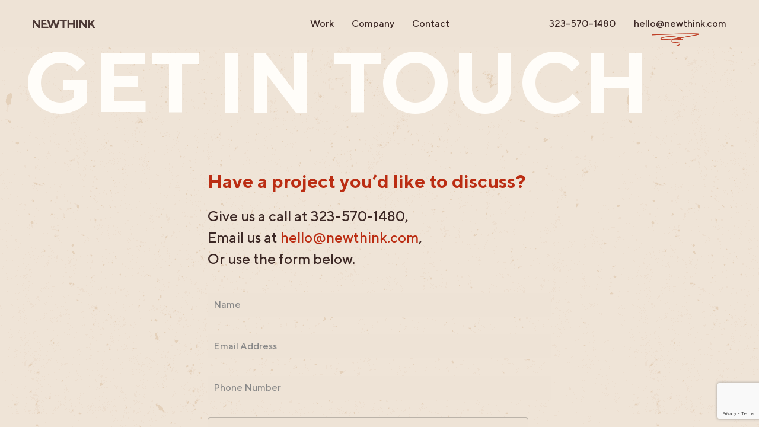

--- FILE ---
content_type: text/html; charset=UTF-8
request_url: https://www.newthink.com/contact/
body_size: 11375
content:
<!doctype html>
<html lang="en-US">
  <head><style>img.lazy{min-height:1px}</style><link href="https://www.newthink.com/wp-content/plugins/w3-total-cache/pub/js/lazyload.min.js" as="script">
  <meta charset="utf-8">
  <meta http-equiv="x-ua-compatible" content="ie=edge">
  <meta name="viewport" content="width=device-width, initial-scale=1, shrink-to-fit=no">
  <meta name='robots' content='index, follow, max-image-preview:large, max-snippet:-1, max-video-preview:-1' />

	<!-- This site is optimized with the Yoast SEO plugin v19.2 - https://yoast.com/wordpress/plugins/seo/ -->
	<title>Contact the Ecommerce Team at Newthink Los Angeles</title>
	<meta name="description" content="Contact the Newthink team by phone, email or contact form." />
	<link rel="canonical" href="https://www.newthink.com/contact/" />
	<meta property="og:locale" content="en_US" />
	<meta property="og:type" content="article" />
	<meta property="og:title" content="Contact the Ecommerce Team at Newthink Los Angeles" />
	<meta property="og:description" content="Contact the Newthink team by phone, email or contact form." />
	<meta property="og:url" content="https://www.newthink.com/contact/" />
	<meta property="og:site_name" content="Newthink" />
	<meta property="article:modified_time" content="2020-03-28T00:50:30+00:00" />
	<meta name="author" content="newthink" />
	<meta name="twitter:card" content="summary_large_image" />
	<!-- / Yoast SEO plugin. -->


<link rel='dns-prefetch' href='//www.google.com' />
<link rel='dns-prefetch' href='//s.w.org' />
		<!-- This site uses the Google Analytics by MonsterInsights plugin v9.11.1 - Using Analytics tracking - https://www.monsterinsights.com/ -->
							<script src="//www.googletagmanager.com/gtag/js?id=G-T77GZFEPM2"  data-cfasync="false" data-wpfc-render="false" type="text/javascript" async></script>
			<script data-cfasync="false" data-wpfc-render="false" type="text/javascript">
				var mi_version = '9.11.1';
				var mi_track_user = true;
				var mi_no_track_reason = '';
								var MonsterInsightsDefaultLocations = {"page_location":"https:\/\/www.newthink.com\/contact\/"};
								if ( typeof MonsterInsightsPrivacyGuardFilter === 'function' ) {
					var MonsterInsightsLocations = (typeof MonsterInsightsExcludeQuery === 'object') ? MonsterInsightsPrivacyGuardFilter( MonsterInsightsExcludeQuery ) : MonsterInsightsPrivacyGuardFilter( MonsterInsightsDefaultLocations );
				} else {
					var MonsterInsightsLocations = (typeof MonsterInsightsExcludeQuery === 'object') ? MonsterInsightsExcludeQuery : MonsterInsightsDefaultLocations;
				}

								var disableStrs = [
										'ga-disable-G-T77GZFEPM2',
									];

				/* Function to detect opted out users */
				function __gtagTrackerIsOptedOut() {
					for (var index = 0; index < disableStrs.length; index++) {
						if (document.cookie.indexOf(disableStrs[index] + '=true') > -1) {
							return true;
						}
					}

					return false;
				}

				/* Disable tracking if the opt-out cookie exists. */
				if (__gtagTrackerIsOptedOut()) {
					for (var index = 0; index < disableStrs.length; index++) {
						window[disableStrs[index]] = true;
					}
				}

				/* Opt-out function */
				function __gtagTrackerOptout() {
					for (var index = 0; index < disableStrs.length; index++) {
						document.cookie = disableStrs[index] + '=true; expires=Thu, 31 Dec 2099 23:59:59 UTC; path=/';
						window[disableStrs[index]] = true;
					}
				}

				if ('undefined' === typeof gaOptout) {
					function gaOptout() {
						__gtagTrackerOptout();
					}
				}
								window.dataLayer = window.dataLayer || [];

				window.MonsterInsightsDualTracker = {
					helpers: {},
					trackers: {},
				};
				if (mi_track_user) {
					function __gtagDataLayer() {
						dataLayer.push(arguments);
					}

					function __gtagTracker(type, name, parameters) {
						if (!parameters) {
							parameters = {};
						}

						if (parameters.send_to) {
							__gtagDataLayer.apply(null, arguments);
							return;
						}

						if (type === 'event') {
														parameters.send_to = monsterinsights_frontend.v4_id;
							var hookName = name;
							if (typeof parameters['event_category'] !== 'undefined') {
								hookName = parameters['event_category'] + ':' + name;
							}

							if (typeof MonsterInsightsDualTracker.trackers[hookName] !== 'undefined') {
								MonsterInsightsDualTracker.trackers[hookName](parameters);
							} else {
								__gtagDataLayer('event', name, parameters);
							}
							
						} else {
							__gtagDataLayer.apply(null, arguments);
						}
					}

					__gtagTracker('js', new Date());
					__gtagTracker('set', {
						'developer_id.dZGIzZG': true,
											});
					if ( MonsterInsightsLocations.page_location ) {
						__gtagTracker('set', MonsterInsightsLocations);
					}
										__gtagTracker('config', 'G-T77GZFEPM2', {"forceSSL":"true","link_attribution":"true"} );
										window.gtag = __gtagTracker;										(function () {
						/* https://developers.google.com/analytics/devguides/collection/analyticsjs/ */
						/* ga and __gaTracker compatibility shim. */
						var noopfn = function () {
							return null;
						};
						var newtracker = function () {
							return new Tracker();
						};
						var Tracker = function () {
							return null;
						};
						var p = Tracker.prototype;
						p.get = noopfn;
						p.set = noopfn;
						p.send = function () {
							var args = Array.prototype.slice.call(arguments);
							args.unshift('send');
							__gaTracker.apply(null, args);
						};
						var __gaTracker = function () {
							var len = arguments.length;
							if (len === 0) {
								return;
							}
							var f = arguments[len - 1];
							if (typeof f !== 'object' || f === null || typeof f.hitCallback !== 'function') {
								if ('send' === arguments[0]) {
									var hitConverted, hitObject = false, action;
									if ('event' === arguments[1]) {
										if ('undefined' !== typeof arguments[3]) {
											hitObject = {
												'eventAction': arguments[3],
												'eventCategory': arguments[2],
												'eventLabel': arguments[4],
												'value': arguments[5] ? arguments[5] : 1,
											}
										}
									}
									if ('pageview' === arguments[1]) {
										if ('undefined' !== typeof arguments[2]) {
											hitObject = {
												'eventAction': 'page_view',
												'page_path': arguments[2],
											}
										}
									}
									if (typeof arguments[2] === 'object') {
										hitObject = arguments[2];
									}
									if (typeof arguments[5] === 'object') {
										Object.assign(hitObject, arguments[5]);
									}
									if ('undefined' !== typeof arguments[1].hitType) {
										hitObject = arguments[1];
										if ('pageview' === hitObject.hitType) {
											hitObject.eventAction = 'page_view';
										}
									}
									if (hitObject) {
										action = 'timing' === arguments[1].hitType ? 'timing_complete' : hitObject.eventAction;
										hitConverted = mapArgs(hitObject);
										__gtagTracker('event', action, hitConverted);
									}
								}
								return;
							}

							function mapArgs(args) {
								var arg, hit = {};
								var gaMap = {
									'eventCategory': 'event_category',
									'eventAction': 'event_action',
									'eventLabel': 'event_label',
									'eventValue': 'event_value',
									'nonInteraction': 'non_interaction',
									'timingCategory': 'event_category',
									'timingVar': 'name',
									'timingValue': 'value',
									'timingLabel': 'event_label',
									'page': 'page_path',
									'location': 'page_location',
									'title': 'page_title',
									'referrer' : 'page_referrer',
								};
								for (arg in args) {
																		if (!(!args.hasOwnProperty(arg) || !gaMap.hasOwnProperty(arg))) {
										hit[gaMap[arg]] = args[arg];
									} else {
										hit[arg] = args[arg];
									}
								}
								return hit;
							}

							try {
								f.hitCallback();
							} catch (ex) {
							}
						};
						__gaTracker.create = newtracker;
						__gaTracker.getByName = newtracker;
						__gaTracker.getAll = function () {
							return [];
						};
						__gaTracker.remove = noopfn;
						__gaTracker.loaded = true;
						window['__gaTracker'] = __gaTracker;
					})();
									} else {
										console.log("");
					(function () {
						function __gtagTracker() {
							return null;
						}

						window['__gtagTracker'] = __gtagTracker;
						window['gtag'] = __gtagTracker;
					})();
									}
			</script>
							<!-- / Google Analytics by MonsterInsights -->
				<script type="b5008863fe73c0acb5dd9a2e-text/javascript">
			window._wpemojiSettings = {"baseUrl":"https:\/\/s.w.org\/images\/core\/emoji\/13.1.0\/72x72\/","ext":".png","svgUrl":"https:\/\/s.w.org\/images\/core\/emoji\/13.1.0\/svg\/","svgExt":".svg","source":{"concatemoji":"https:\/\/www.newthink.com\/wp-includes\/js\/wp-emoji-release.min.js?ver=5.8.12"}};
			!function(e,a,t){var n,r,o,i=a.createElement("canvas"),p=i.getContext&&i.getContext("2d");function s(e,t){var a=String.fromCharCode;p.clearRect(0,0,i.width,i.height),p.fillText(a.apply(this,e),0,0);e=i.toDataURL();return p.clearRect(0,0,i.width,i.height),p.fillText(a.apply(this,t),0,0),e===i.toDataURL()}function c(e){var t=a.createElement("script");t.src=e,t.defer=t.type="text/javascript",a.getElementsByTagName("head")[0].appendChild(t)}for(o=Array("flag","emoji"),t.supports={everything:!0,everythingExceptFlag:!0},r=0;r<o.length;r++)t.supports[o[r]]=function(e){if(!p||!p.fillText)return!1;switch(p.textBaseline="top",p.font="600 32px Arial",e){case"flag":return s([127987,65039,8205,9895,65039],[127987,65039,8203,9895,65039])?!1:!s([55356,56826,55356,56819],[55356,56826,8203,55356,56819])&&!s([55356,57332,56128,56423,56128,56418,56128,56421,56128,56430,56128,56423,56128,56447],[55356,57332,8203,56128,56423,8203,56128,56418,8203,56128,56421,8203,56128,56430,8203,56128,56423,8203,56128,56447]);case"emoji":return!s([10084,65039,8205,55357,56613],[10084,65039,8203,55357,56613])}return!1}(o[r]),t.supports.everything=t.supports.everything&&t.supports[o[r]],"flag"!==o[r]&&(t.supports.everythingExceptFlag=t.supports.everythingExceptFlag&&t.supports[o[r]]);t.supports.everythingExceptFlag=t.supports.everythingExceptFlag&&!t.supports.flag,t.DOMReady=!1,t.readyCallback=function(){t.DOMReady=!0},t.supports.everything||(n=function(){t.readyCallback()},a.addEventListener?(a.addEventListener("DOMContentLoaded",n,!1),e.addEventListener("load",n,!1)):(e.attachEvent("onload",n),a.attachEvent("onreadystatechange",function(){"complete"===a.readyState&&t.readyCallback()})),(n=t.source||{}).concatemoji?c(n.concatemoji):n.wpemoji&&n.twemoji&&(c(n.twemoji),c(n.wpemoji)))}(window,document,window._wpemojiSettings);
		</script>
		<style type="text/css">
img.wp-smiley,
img.emoji {
	display: inline !important;
	border: none !important;
	box-shadow: none !important;
	height: 1em !important;
	width: 1em !important;
	margin: 0 .07em !important;
	vertical-align: -0.1em !important;
	background: none !important;
	padding: 0 !important;
}
</style>
	<link rel='stylesheet' id='wp-block-library-css'  href='https://www.newthink.com/wp-includes/css/dist/block-library/style.min.css' type='text/css' media='all' />
<link rel='stylesheet' id='sage/main.css-css'  href='https://www.newthink.com/wp-content/themes/sage9/dist/styles/main_c9de9f2c.css' type='text/css' media='all' />
<link rel='stylesheet' id='forminator-module-css-111-css'  href='https://www.newthink.com/wp-content/uploads/forminator/css/style-111.css' type='text/css' media='all' />
<link rel='stylesheet' id='forminator-icons-css'  href='https://www.newthink.com/wp-content/plugins/forminator/assets/forminator-ui/css/forminator-icons.min.css' type='text/css' media='all' />
<link rel='stylesheet' id='forminator-utilities-css'  href='https://www.newthink.com/wp-content/plugins/forminator/assets/forminator-ui/css/src/forminator-utilities.min.css' type='text/css' media='all' />
<link rel='stylesheet' id='forminator-grid-default-css'  href='https://www.newthink.com/wp-content/plugins/forminator/assets/forminator-ui/css/src/grid/forminator-grid.open.min.css' type='text/css' media='all' />
<link rel='stylesheet' id='forminator-forms-flat-base-css'  href='https://www.newthink.com/wp-content/plugins/forminator/assets/forminator-ui/css/src/form/forminator-form-flat.base.min.css' type='text/css' media='all' />
<link rel='stylesheet' id='forminator-forms-flat-full-css'  href='https://www.newthink.com/wp-content/plugins/forminator/assets/forminator-ui/css/src/form/forminator-form-flat.full.min.css' type='text/css' media='all' />
<link rel='stylesheet' id='intlTelInput-forminator-css-css'  href='https://www.newthink.com/wp-content/plugins/forminator/assets/css/intlTelInput.min.css' type='text/css' media='all' />
<link rel='stylesheet' id='buttons-css'  href='https://www.newthink.com/wp-includes/css/buttons.min.css' type='text/css' media='all' />
<script type="b5008863fe73c0acb5dd9a2e-text/javascript" src='https://www.newthink.com/wp-content/plugins/google-analytics-for-wordpress/assets/js/frontend-gtag.min.js' id='monsterinsights-frontend-script-js'></script>
<script data-cfasync="false" data-wpfc-render="false" type="text/javascript" id='monsterinsights-frontend-script-js-extra'>/* <![CDATA[ */
var monsterinsights_frontend = {"js_events_tracking":"true","download_extensions":"doc,pdf,ppt,zip,xls,docx,pptx,xlsx","inbound_paths":"[]","home_url":"https:\/\/www.newthink.com","hash_tracking":"false","v4_id":"G-T77GZFEPM2"};/* ]]> */
</script>
<script type="b5008863fe73c0acb5dd9a2e-text/javascript" src='https://www.newthink.com/wp-includes/js/jquery/jquery.min.js' id='jquery-core-js'></script>
<script type="b5008863fe73c0acb5dd9a2e-text/javascript" src='https://www.newthink.com/wp-includes/js/jquery/jquery-migrate.min.js' id='jquery-migrate-js'></script>
<script type="b5008863fe73c0acb5dd9a2e-text/javascript" src='https://www.newthink.com/wp-content/plugins/forminator/assets/js/library/jquery.validate.min.js' id='forminator-jquery-validate-js'></script>
<script type="b5008863fe73c0acb5dd9a2e-text/javascript" src='https://www.newthink.com/wp-content/plugins/forminator/assets/forminator-ui/js/forminator-form.min.js' id='forminator-ui-js'></script>
<script type="b5008863fe73c0acb5dd9a2e-text/javascript" id='forminator-front-scripts-js-extra'>
/* <![CDATA[ */
var ForminatorFront = {"ajaxUrl":"https:\/\/www.newthink.com\/wp-admin\/admin-ajax.php","cform":{"processing":"Submitting form, please wait","error":"An error occurred while processing the form. Please try again","upload_error":"An upload error occurred while processing the form. Please try again","pagination_prev":"Previous","pagination_next":"Next","pagination_go":"Submit","gateway":{"processing":"Processing payment, please wait","paid":"Success! Payment confirmed. Submitting form, please wait","error":"Error! Something went wrong when verifying the payment"},"captcha_error":"Invalid CAPTCHA","no_file_chosen":"No file chosen","intlTelInput_utils_script":"https:\/\/www.newthink.com\/wp-content\/plugins\/forminator\/assets\/js\/library\/intlTelInputUtils.js","process_error":"Please try again"},"poll":{"processing":"Submitting vote, please wait","error":"An error occurred saving the vote. Please try again"},"quiz":{"view_results":"View Results"},"select2":{"load_more":"Loading more results\u2026","no_result_found":"No results found","searching":"Searching\u2026","loaded_error":"The results could not be loaded."}};
/* ]]> */
</script>
<script type="b5008863fe73c0acb5dd9a2e-text/javascript" src='https://www.newthink.com/wp-content/plugins/forminator/build/front/front.multi.min.js' id='forminator-front-scripts-js'></script>
<script type="b5008863fe73c0acb5dd9a2e-text/javascript" src='https://www.newthink.com/wp-content/plugins/forminator/assets/js/library/intlTelInput.min.js' id='forminator-intlTelInput-js'></script>
<link rel="https://api.w.org/" href="https://www.newthink.com/wp-json/" /><link rel="alternate" type="application/json" href="https://www.newthink.com/wp-json/wp/v2/pages/107" /><link rel="EditURI" type="application/rsd+xml" title="RSD" href="https://www.newthink.com/xmlrpc.php?rsd" />
<link rel="wlwmanifest" type="application/wlwmanifest+xml" href="https://www.newthink.com/wp-includes/wlwmanifest.xml" /> 
<meta name="generator" content="WordPress 5.8.12" />
<link rel='shortlink' href='https://www.newthink.com/?p=107' />
<link rel="alternate" type="application/json+oembed" href="https://www.newthink.com/wp-json/oembed/1.0/embed?url=https%3A%2F%2Fwww.newthink.com%2Fcontact%2F" />
<link rel="alternate" type="text/xml+oembed" href="https://www.newthink.com/wp-json/oembed/1.0/embed?url=https%3A%2F%2Fwww.newthink.com%2Fcontact%2F&#038;format=xml" />
<style type="text/css">.recentcomments a{display:inline !important;padding:0 !important;margin:0 !important;}</style><link rel="icon" href="https://www.newthink.com/wp-content/uploads/2020/05/cropped-nt-favicon-32x32.png" sizes="32x32" />
<link rel="icon" href="https://www.newthink.com/wp-content/uploads/2020/05/cropped-nt-favicon-192x192.png" sizes="192x192" />
<link rel="apple-touch-icon" href="https://www.newthink.com/wp-content/uploads/2020/05/cropped-nt-favicon-180x180.png" />
<meta name="msapplication-TileImage" content="https://www.newthink.com/wp-content/uploads/2020/05/cropped-nt-favicon-270x270.png" />
  
  <!-- Meta Pixel Code -->
  <!-- Remove for now because I can't login to FB Biz manager
  <script>
  !function(f,b,e,v,n,t,s)
  {if(f.fbq)return;n=f.fbq=function(){n.callMethod?
  n.callMethod.apply(n,arguments):n.queue.push(arguments)};
  if(!f._fbq)f._fbq=n;n.push=n;n.loaded=!0;n.version='2.0';
  n.queue=[];t=b.createElement(e);t.async=!0;
  t.src=v;s=b.getElementsByTagName(e)[0];
  s.parentNode.insertBefore(t,s)}(window, document,'script',
  'https://connect.facebook.net/en_US/fbevents.js');
  fbq('init', '242241112919756');
  fbq('track', 'PageView');
  </script>
  <noscript><img class="lazy" height="1" width="1" style="display:none"
  src="data:image/svg+xml,%3Csvg%20xmlns='http://www.w3.org/2000/svg'%20viewBox='0%200%201%201'%3E%3C/svg%3E" data-src="https://www.facebook.com/tr?id=242241112919756&ev=PageView&noscript=1"
  /></noscript>
  -->
  <!-- End Meta Pixel Code -->
  <style>
  /* ugly temp hack to fix these on mobile */
  body.home .work-1 .anim-fun img:nth-child(2),
  body.home .work-2 .anim-fun img:nth-child(2) { display: block; }
  @media (max-width: 959px) {
  body.home .work-1 .anim-fun {
    height: 430px;
  }
  }
  </style>
</head>
  <body class="page-template-default page page-id-107 contact app-data index-data singular-data page-data page-107-data page-contact-data">
        <div class="tm-header-mobile uk-hidden@m">

    <div uk-sticky="" show-on-up="" animation="uk-animation-slide-top" cls-active="uk-navbar-sticky" sel-target=".uk-navbar-container" class="uk-sticky">

        <div class="uk-navbar-container">
            <nav uk-navbar="" class="uk-navbar">

                <div class="uk-navbar-left">

                                            <div class="brand">
                            <a class="uk-navbar-item uk-logo" href='https://www.newthink.com/' title='Newthink' rel='home'>
                                <img class="lazy" src="data:image/svg+xml,%3Csvg%20xmlns='http://www.w3.org/2000/svg'%20viewBox='0%200%20106%2015'%3E%3C/svg%3E" data-src="https://www.newthink.com/wp-content/themes/sage9/resources/assets/images/newthink-logo.svg" alt='Newthink' width="106" height="15">
                            </a>
                        </div>
                                    </div>

                <div class="uk-navbar-right">
                    <a class="uk-navbar-toggle" href="#tm-mobile" uk-toggle="">
                        <div uk-navbar-toggle-icon="" class="uk-icon uk-navbar-toggle-icon"><svg width="20" height="20" viewBox="0 0 20 20" xmlns="http://www.w3.org/2000/svg" data-svg="navbar-toggle-icon"><rect y="9" width="20" height="2"></rect><rect y="3" width="20" height="2"></rect><rect y="15" width="20" height="2"></rect></svg></div>
                    </a>
                </div>
            </nav>
        </div>

    </div>

    <div id="tm-mobile" uk-offcanvas="" mode="push" overlay="" flip="" class="uk-offcanvas">
        <div class="uk-offcanvas-bar">

            <button class="uk-offcanvas-close uk-icon uk-close" type="button" uk-close=""><svg width="14" height="14" viewBox="0 0 14 14" xmlns="http://www.w3.org/2000/svg" data-svg="close-icon"><line fill="none" stroke="#000" stroke-width="1.1" x1="1" y1="1" x2="13" y2="13"></line><line fill="none" stroke="#000" stroke-width="1.1" x1="13" y1="1" x2="1" y2="13"></line></svg></button>

            <div class="uk-child-width-1-1 uk-grid uk-grid-stack" uk-grid="">    <div>
                    <div class="uk-panel">

                                                    <div class="menu-main-menu-container"><ul id="menu-main-menu" class="uk-nav uk-nav-default tm-nav"><li id="menu-item-18" class="menu-item menu-item-type-post_type menu-item-object-page menu-item-18"><a class="menu-item menu-item-type-post_type menu-item-object-page menu-item-has-children"href="https://www.newthink.com/work/">Work</a></li>
<li id="menu-item-15" class="menu-item menu-item-type-post_type menu-item-object-page menu-item-15"><a class="menu-item menu-item-type-post_type menu-item-object-page menu-item-has-children"href="https://www.newthink.com/company/">Company</a></li>
<li id="menu-item-108" class="menu-item menu-item-type-post_type menu-item-object-page current-menu-item page_item page-item-107 current_page_item menu-item-108"><a class="menu-item menu-item-type-post_type menu-item-object-page menu-item-has-children"href="https://www.newthink.com/contact/" aria-current="page">Contact</a></li>
</ul></div>
                        
                    </div>
                </div></div>

        </div>
    </div>

</div>

<div class="tm-header uk-visible@m">

    <div media="@m"uk-sticky="sel-target: .uk-navbar-container; cls-active: uk-navbar-sticky">

        <div class="uk-navbar-container">

            <div class="uk-container uk-container-expand">
                <nav class="uk-navbar" uk-navbar="">

                    <div class="uk-navbar-left">

                                                    <div class="brand">
                                <a class="uk-navbar-item uk-logo" href='https://www.newthink.com/' title='Newthink' rel='home'>
                                    <img class="lazy" src="data:image/svg+xml,%3Csvg%20xmlns='http://www.w3.org/2000/svg'%20viewBox='0%200%20106%2015'%3E%3C/svg%3E" data-src="https://www.newthink.com/wp-content/themes/sage9/resources/assets/images/newthink-logo.svg" alt='Newthink' width="106" height="15">
                                </a>
                            </div>
                        
                    </div>

                    <div class="uk-navbar-center">

                                                    <div class="menu-main-menu-container"><ul id="menu-main-menu-1" class="uk-navbar-nav"><li class="menu-item menu-item-type-post_type menu-item-object-page menu-item-18"><a class="menu-item menu-item-type-post_type menu-item-object-page menu-item-has-children"href="https://www.newthink.com/work/">Work</a></li>
<li class="menu-item menu-item-type-post_type menu-item-object-page menu-item-15"><a class="menu-item menu-item-type-post_type menu-item-object-page menu-item-has-children"href="https://www.newthink.com/company/">Company</a></li>
<li class="menu-item menu-item-type-post_type menu-item-object-page current-menu-item page_item page-item-107 current_page_item menu-item-108"><a class="menu-item menu-item-type-post_type menu-item-object-page menu-item-has-children"href="https://www.newthink.com/contact/" aria-current="page">Contact</a></li>
</ul></div>
                        
                    </div>

                    <div class="uk-navbar-right uk-text-center">
                        <div><a href="tel:3235701480">323-570-1480</a></div>
                        <div><a href="/cdn-cgi/l/email-protection#c4aca1a8a8ab84aaa1b3b0acadaaafeaa7aba9"><span class="__cf_email__" data-cfemail="b9d1dcd5d5d6f9d7dccecdd1d0d7d297dad6d4">[email&#160;protected]</span></a></div>
                    </div>

                </nav>
            </div>

        </div><div class="uk-navbar-dropbar uk-navbar-dropbar-slide"></div>

    </div>

</div>
    <div class="wrap container" role="document">
      <div class="content">
        <main class="main">
          
  <div class="page-layout uk-section uk-padding-remove-vertical">
    <div class="uk-container  uk-container-large">
             
        <h1 class="uk-heading-xlarge uk-text-uppercase">Get in touch</h1>
        <div class="page-header">
            <div class="uk-flex uk-flex-center uk-grid uk-grid-stack" uk-grid="">
                <div class="uk-width-1-2@m uk-first-column uk-margin-large-top uk-text-large">
                    <div class="ttl"><h2>Have a project you’d like to discuss?</h2></div>
                        <div class="contact-info uk-margin-medium-bottom">Give us a call at 323-570-1480,<br>Email us at <script data-cfasync="false" src="/cdn-cgi/scripts/5c5dd728/cloudflare-static/email-decode.min.js"></script><script type="b5008863fe73c0acb5dd9a2e-text/javascript">document.write('<'+'a'+' '+'h'+'r'+'e'+'f'+'='+"'"+'&'+'#'+'1'+'0'+'9'+';'+'a'+'i'+'&'+'#'+'1'+'0'+'8'+';'+'t'+'o'+
                                '&'+'#'+'5'+'8'+';'+'&'+'#'+'1'+'0'+'4'+';'+'e'+'%'+'6'+'C'+'l'+'o'+'&'+'#'+'6'+'4'+';'+'%'+'&'+'#'+
                                '5'+'4'+';'+'&'+'#'+'6'+'9'+';'+'%'+'6'+'5'+'&'+'#'+'3'+'7'+';'+'7'+'7'+'t'+'h'+'%'+'6'+'&'+'#'+'5'+
                                '7'+';'+'n'+'k'+'&'+'#'+'4'+'6'+';'+'c'+'o'+'m'+"'"+'>'+'h'+'e'+'&'+'#'+'1'+'0'+'8'+';'+'l'+'o'+'&'+
                                '#'+'6'+'4'+';'+'&'+'#'+'1'+'1'+'0'+';'+'&'+'#'+'1'+'0'+'1'+';'+'&'+'#'+'1'+'1'+'9'+';'+'t'+'h'+'i'+
                                'n'+'k'+'&'+'#'+'4'+'6'+';'+'c'+'&'+'#'+'1'+'1'+'1'+';'+'m'+'<'+'/'+'a'+'>');</script><noscript>[Turn on JavaScript to see the email address]</noscript>,<br>Or use the form below.</div>
                        <div class="forminator-ui forminator-custom-form forminator-custom-form-111 forminator-design--flat  forminator_ajax" data-forminator-render="0" data-form="forminator-module-111" data-uid="696ecda824444"><br/></div><form
				id="forminator-module-111"
				class="forminator-ui forminator-custom-form forminator-custom-form-111 forminator-design--flat  forminator_ajax"
				method="post"
				data-forminator-render="0"
				data-form-id="111"
				
				data-design="flat"
				
				
				
				data-grid="open"
				
				
				style="display: none;"
				
				data-uid="696ecda824444"
			><div class="forminator-response-message forminator-error" aria-hidden="true"></div><div class="forminator-row"><div id="name-1" class="forminator-col forminator-col-12 "><div class="forminator-field"><input type="text" name="name-1" value="" placeholder="Name" id="forminator-field-name-1_696ecda824444" class="forminator-input forminator-name--field" aria-required="true" /></div></div></div><div class="forminator-row"><div id="email-1" class="forminator-col forminator-col-12 "><div class="forminator-field"><input type="email" name="email-1" value="" placeholder="Email Address" id="forminator-field-email-1_696ecda824444" class="forminator-input forminator-email--field" data-required="true" aria-required="true" /></div></div></div><div class="forminator-row"><div id="phone-1" class="forminator-col forminator-col-12 "><div class="forminator-field"><input type="text" name="phone-1" value="" placeholder="Phone Number" id="forminator-field-phone-1_696ecda824444" class="forminator-input forminator-field--phone" data-required="" aria-required="false" autocomplete="off" /></div></div></div><div class="forminator-row"><div id="textarea-1" class="forminator-col forminator-col-12 "><div class="forminator-field"><textarea name="textarea-1" placeholder="Enter your message..." id="forminator-field-textarea-1_696ecda824444" class="forminator-textarea" rows="6" style="min-height:140px;" ></textarea></div></div></div><div class="forminator-row"><div id="captcha-1" class="forminator-col forminator-col-12 "><div class="forminator-g-recaptcha recaptcha-invisible" data-theme="light" data-badge="bottomright" data-sitekey="6Lcfi-IUAAAAALwom4qcof3HMtd4qkVkuz0ZbsO6" data-size="invisible"></div> </div></div><input type="hidden" name="referer_url" value="" /><div class="forminator-row forminator-row-last"><div class="forminator-col"><div class="forminator-field"><button class="forminator-button forminator-button-submit">Send Message</button></div></div></div><input type="hidden" id="forminator_nonce" name="forminator_nonce" value="faf95edcbf" /><input type="hidden" name="_wp_http_referer" value="/contact/" /><input type="hidden" name="form_id" value="111"><input type="hidden" name="page_id" value="107"><input type="hidden" name="form_type" value=""><input type="hidden" name="current_url" value="https://www.newthink.com/contact/"><input type="hidden" name="render_id" value="0"><input type="hidden" name="action" value="forminator_submit_form_custom-forms"><label for="input_5" class="forminator-hidden" aria-hidden="true">Please do not fill in this field. <input id="input_5" type="text" name="input_5" value="" autocomplete="off"></label></form>

                    </div>
                </div>
            </div>
          </div>
  </div>
  <div class="page-layout uk-section uk-padding-remove-vertical">
    <div class="uk-container  uk-container-large">
      <h2 class="uk-heading-medium uk-margin-xlarge-top uk-margin-medium-bottom uk-text-secondary uk-text-uppercase uk-text-center">
        Worldwide Service Based in L.A.
      </h2>
      <iframe src="https://snazzymaps.com/embed/225105" width="100%" height="400px" style="border:none;"></iframe>
    </div>
  </div>
        </main>
              </div>
    </div>
        <footer class="content-info">
  <div class="container">
    <div class="uk-flex uk-flex-center" uk-grid>
      <div class="uk-width-1-2@m">
        <section class="widget block-2 widget_block"><div class="textwidget custom-html-widget"><div class="uk-text-center uk-margin-large-bottom pre-footer">
<h3 class="uk-margin-medium-bottom">
Let's work together.
</h3>
<div>
<div class="uk-flex uk-flex-center">
<div><a href="tel:3235701480">(323) 570-1480</a></div>
<div class="uk-margin-medium-left contact-email uk-scrollspy-inview" uk-scrollspy="cls:footer-contact-animate; repeat: true" style=""><a href="/cdn-cgi/l/email-protection#553d3039393a153b3022213d3c3b3e7b363a38"><span class="__cf_email__" data-cfemail="137b767f7f7c537d7664677b7a7d783d707c7e">[email&#160;protected]</span></a>
<svg width="81px" height="22px" viewBox="0 0 81 22" version="1.1" xmlns="http://www.w3.org/2000/svg" xmlns:xlink="http://www.w3.org/1999/xlink">
<title>Path 4</title>
<g id="Page-1" stroke="none" stroke-width="1" fill="none" fill-rule="evenodd">
<g id="1.-Homepage" transform="translate(-2367.000000, -81.000000)" fill-rule="nonzero" stroke="#BF3F26">
<g id="Navigation." transform="translate(48.000000, 40.000000)">
<path d="M2319,43.8592793 C2335.22145,43.3030749 2351.43407,42.3002386 2367.66436,42.190666 C2377.47705,42.1244193 2406.70748,41.3899339 2397.08172,43.3321402 C2290.77336,64.7821598 2344.22432,36.5290645 2370.76256,51.0727623 C2376.37262,54.1472314 2355.16549,47.8147816 2351.77634,53.3081494 C2349.07585,57.6852895 2370.34708,55.949386 2366.05298,58.7063712 L2364.91256,61.3618842 C2363.77386,62.0929787 2362.25288,61.7872947 2360.92304,62" id="Path-4" class="path"></path>
</g>
</g>
</g>
</svg>
</div>
</div>
</div>
</div>
<style>
    .footer-contact-animate .path {
        stroke-dasharray: 233;
        stroke-dashoffset: 233;
        animation: dash 1s linear forwards;
    }

    @keyframes dash {
        to {
            stroke-dashoffset: 0;
        }
    }
    
    #menu-sub-footer-menu {
    	     display: -webkit-box;
    display: -ms-flexbox;
    display: flex;
    margin: 0 0 40px;
    padding: 0;
    list-style: none;
        -webkit-box-pack: center;
    -ms-flex-pack: center;
    justify-content: center;
    }
    #menu-sub-footer-menu li a {
    display: -webkit-box;
    display: -ms-flexbox;
    display: flex;
    -webkit-box-pack: center;
    -ms-flex-pack: center;
    justify-content: center;
    -webkit-box-align: center;
    -ms-flex-align: center;
    align-items: center;
    -webkit-box-sizing: border-box;
    box-sizing: border-box;
    padding: 0 15px;
    font-size: 12px;
    font-weight: 300;
    color: black;
    font-family: tt-norms, Helvetica Neue, Arial;
    text-decoration: none;}
</style>
</div></section><section class="widget nav_menu-2 widget_nav_menu"><div class="menu-footer-menu-container"><ul id="menu-footer-menu" class="menu"><li id="menu-item-30" class="menu-item menu-item-type-post_type menu-item-object-page menu-item-30"><a class="menu-item menu-item-type-post_type menu-item-object-page menu-item-has-children"href="https://www.newthink.com/work/">Work</a></li>
<li id="menu-item-31" class="menu-item menu-item-type-post_type menu-item-object-page menu-item-31"><a class="menu-item menu-item-type-post_type menu-item-object-page menu-item-has-children"href="https://www.newthink.com/company/">Company</a></li>
<li id="menu-item-110" class="menu-item menu-item-type-post_type menu-item-object-page current-menu-item page_item page-item-107 current_page_item menu-item-110"><a class="menu-item menu-item-type-post_type menu-item-object-page menu-item-has-children"href="https://www.newthink.com/contact/" aria-current="page">Contact</a></li>
<li id="menu-item-183" class="menu-item menu-item-type-custom menu-item-object-custom menu-item-183"><a class="menu-item menu-item-type-post_type menu-item-object-page menu-item-has-children"target="_blank" rel="noopener" href="https://www.instagram.com/newthinkagency/">Instagram</a></li>
</ul></div></section><section class="widget nav_menu-3 widget_nav_menu"><div class="menu-sub-footer-menu-container"><ul id="menu-sub-footer-menu" class="menu"><li id="menu-item-393" class="menu-item menu-item-type-post_type menu-item-object-page menu-item-393"><a class="menu-item menu-item-type-post_type menu-item-object-page menu-item-has-children"href="https://www.newthink.com/privacy-policy/">Privacy Policy</a></li>
<li id="menu-item-394" class="menu-item menu-item-type-post_type menu-item-object-page menu-item-394"><a class="menu-item menu-item-type-post_type menu-item-object-page menu-item-has-children"href="https://www.newthink.com/fulfillment-policy/">Fulfillment Policy</a></li>
</ul></div></section>      </div>
    </div>
  </div>
</footer>
    <script data-cfasync="false" src="/cdn-cgi/scripts/5c5dd728/cloudflare-static/email-decode.min.js"></script><script type="b5008863fe73c0acb5dd9a2e-text/javascript" src='https://www.newthink.com/wp-content/themes/sage9/dist/scripts/main_c9de9f2c.js' id='sage/main.js-js'></script>
<script type="b5008863fe73c0acb5dd9a2e-text/javascript" src='https://www.google.com/recaptcha/api.js?hl=en_US&#038;onload=forminator_render_captcha&#038;render=explicit&#038;ver=1.18.2' id='forminator-google-recaptcha-js'></script>
<script type="b5008863fe73c0acb5dd9a2e-text/javascript" src='https://www.newthink.com/wp-includes/js/wp-embed.min.js' id='wp-embed-js'></script>

<!-- This site is optimized with Phil Singleton's WP SEO Structured Data Plugin v2.7.11 - https://kcseopro.com/wordpress-seo-structured-data-schema-plugin/ -->

<!-- / WP SEO Structured Data Plugin. -->

<script type="b5008863fe73c0acb5dd9a2e-text/javascript">jQuery(function() {jQuery.ajax({url: 'https://www.newthink.com/wp-admin/admin-ajax.php',type: "POST",data: {action: "forminator_get_nonce",},success: function (response) {jQuery('#forminator-module-111 #forminator_nonce').val( response.data );}});})</script>        <script type="b5008863fe73c0acb5dd9a2e-text/javascript">
            jQuery(function () {
                window.Forminator_Cform_Paginations = window.Forminator_Cform_Paginations || [];
				                window.Forminator_Cform_Paginations[111] =
				{"has-pagination":false,"pagination-header-design":"show","pagination-header":"nav","last-steps":"Finish","last-previous":"Previous","pagination-labels":"default","has-paypal":false};

                var runForminatorFront = function () {
                    jQuery('#forminator-module-111[data-forminator-render="0"]')
                        .forminatorFront({"form_type":"custom-form","inline_validation":true,"print_value":false,"rules":"\"name-1\": \"required\",\"name-1\": \"trim\",\"email-1\": {\n\"required\": true,\"emailWP\": true,},\n\"phone-1\": {},","messages":"\"name-1\": \"This field is required. Please input your name.\",\n\"email-1\": {\n\"required\": \"This field is required. Please input a valid email.\",\n\"emailWP\": \"This is not a valid email.\",\n\"email\": \"This is not a valid email.\",\n},\n\"phone-1\": {\n\"phone\": \"Please enter a valid phone number.\",\n},\n","conditions":{"fields":[],"relations":{"name-1":[],"email-1":[],"phone-1":[],"textarea-1":[],"captcha-1":[],"submit":[]}},"calendar":"{\"days\":[\"Su\",\"Mo\",\"Tu\",\"We\",\"Th\",\"Fr\",\"Sa\"],\"months\":[\"Jan\",\"Feb\",\"Mar\",\"Apr\",\"May\",\"Jun\",\"Jul\",\"Aug\",\"Sep\",\"Oct\",\"Nov\",\"Dec\"]}","paypal_config":{"live_id":"","sandbox_id":"","redirect_url":"https:\/\/www.newthink.com\/contact","form_id":111},"forminator_fields":["address","calculation","captcha","consent","currency","custom","date","email","gdprcheckbox","hidden","html","checkbox","name","number","page-break","password","paypal","phone","postdata","radio","section","select","stripe","text","textarea","time","upload","url"],"general_messages":{"calculation_error":"Failed to calculate field.","payment_require_ssl_error":"SSL required to submit this form, please check your URL.","payment_require_amount_error":"PayPal amount must be greater than 0.","form_has_error":"Please correct the errors before submission."},"payment_require_ssl":false,"has_loader":true,"loader_label":"Submitting...","calcs_memoize_time":300,"is_reset_enabled":true,"has_stripe":false,"has_paypal":false,"submit_button_class":""});
                }

				runForminatorFront();

				if (window.elementorFrontend) {
					if (typeof elementorFrontend.hooks !== "undefined") {
						elementorFrontend.hooks.addAction('frontend/element_ready/global', function () {
							runForminatorFront();
						});
					}
				}

										if (typeof ForminatorValidationErrors !== 'undefined') {
					var forminatorFrontSubmit = jQuery(ForminatorValidationErrors.selector).data('forminatorFrontSubmit');
					if (typeof forminatorFrontSubmit !== 'undefined') {
						forminatorFrontSubmit.show_messages(ForminatorValidationErrors.errors);
					}
				}
				if (typeof ForminatorFormHider !== 'undefined') {
					var forminatorFront = jQuery(ForminatorFormHider.selector).data('forminatorFront');
					if (typeof forminatorFront !== 'undefined') {
						jQuery(forminatorFront.forminator_selector).find('.forminator-row').hide();
						jQuery(forminatorFront.forminator_selector).find('.forminator-pagination-steps').hide();
						jQuery(forminatorFront.forminator_selector).find('.forminator-pagination-footer').hide();
					}
				}
				if (typeof ForminatorFormNewTabRedirect !== 'undefined') {
					var forminatorFront = ForminatorFormNewTabRedirect.url;
					if (typeof forminatorFront !== 'undefined') {
						window.open(ForminatorFormNewTabRedirect.url, '_blank');
					}
				}
			});
		</script>
		  <script type="b5008863fe73c0acb5dd9a2e-text/javascript">window.w3tc_lazyload=1,window.lazyLoadOptions={elements_selector:".lazy",callback_loaded:function(t){var e;try{e=new CustomEvent("w3tc_lazyload_loaded",{detail:{e:t}})}catch(a){(e=document.createEvent("CustomEvent")).initCustomEvent("w3tc_lazyload_loaded",!1,!1,{e:t})}window.dispatchEvent(e)}}</script><script async src="https://www.newthink.com/wp-content/plugins/w3-total-cache/pub/js/lazyload.min.js" type="b5008863fe73c0acb5dd9a2e-text/javascript"></script><script src="/cdn-cgi/scripts/7d0fa10a/cloudflare-static/rocket-loader.min.js" data-cf-settings="b5008863fe73c0acb5dd9a2e-|49" defer></script><script defer src="https://static.cloudflareinsights.com/beacon.min.js/vcd15cbe7772f49c399c6a5babf22c1241717689176015" integrity="sha512-ZpsOmlRQV6y907TI0dKBHq9Md29nnaEIPlkf84rnaERnq6zvWvPUqr2ft8M1aS28oN72PdrCzSjY4U6VaAw1EQ==" data-cf-beacon='{"version":"2024.11.0","token":"54646c1dfdb84698afe689d7ed6c2a06","r":1,"server_timing":{"name":{"cfCacheStatus":true,"cfEdge":true,"cfExtPri":true,"cfL4":true,"cfOrigin":true,"cfSpeedBrain":true},"location_startswith":null}}' crossorigin="anonymous"></script>
</body>
</html>

<!--
Performance optimized by W3 Total Cache. Learn more: https://www.boldgrid.com/w3-total-cache/

Page Caching using Disk: Enhanced 
Lazy Loading
Database Caching using Disk (Request-wide modification query)

Served from: www.newthink.com @ 2026-01-20 00:34:48 by W3 Total Cache
-->

--- FILE ---
content_type: text/html; charset=utf-8
request_url: https://www.google.com/recaptcha/api2/anchor?ar=1&k=6Lcfi-IUAAAAALwom4qcof3HMtd4qkVkuz0ZbsO6&co=aHR0cHM6Ly93d3cubmV3dGhpbmsuY29tOjQ0Mw..&hl=en&v=PoyoqOPhxBO7pBk68S4YbpHZ&theme=light&size=invisible&badge=bottomright&anchor-ms=20000&execute-ms=30000&cb=muikk8d696sh
body_size: 49898
content:
<!DOCTYPE HTML><html dir="ltr" lang="en"><head><meta http-equiv="Content-Type" content="text/html; charset=UTF-8">
<meta http-equiv="X-UA-Compatible" content="IE=edge">
<title>reCAPTCHA</title>
<style type="text/css">
/* cyrillic-ext */
@font-face {
  font-family: 'Roboto';
  font-style: normal;
  font-weight: 400;
  font-stretch: 100%;
  src: url(//fonts.gstatic.com/s/roboto/v48/KFO7CnqEu92Fr1ME7kSn66aGLdTylUAMa3GUBHMdazTgWw.woff2) format('woff2');
  unicode-range: U+0460-052F, U+1C80-1C8A, U+20B4, U+2DE0-2DFF, U+A640-A69F, U+FE2E-FE2F;
}
/* cyrillic */
@font-face {
  font-family: 'Roboto';
  font-style: normal;
  font-weight: 400;
  font-stretch: 100%;
  src: url(//fonts.gstatic.com/s/roboto/v48/KFO7CnqEu92Fr1ME7kSn66aGLdTylUAMa3iUBHMdazTgWw.woff2) format('woff2');
  unicode-range: U+0301, U+0400-045F, U+0490-0491, U+04B0-04B1, U+2116;
}
/* greek-ext */
@font-face {
  font-family: 'Roboto';
  font-style: normal;
  font-weight: 400;
  font-stretch: 100%;
  src: url(//fonts.gstatic.com/s/roboto/v48/KFO7CnqEu92Fr1ME7kSn66aGLdTylUAMa3CUBHMdazTgWw.woff2) format('woff2');
  unicode-range: U+1F00-1FFF;
}
/* greek */
@font-face {
  font-family: 'Roboto';
  font-style: normal;
  font-weight: 400;
  font-stretch: 100%;
  src: url(//fonts.gstatic.com/s/roboto/v48/KFO7CnqEu92Fr1ME7kSn66aGLdTylUAMa3-UBHMdazTgWw.woff2) format('woff2');
  unicode-range: U+0370-0377, U+037A-037F, U+0384-038A, U+038C, U+038E-03A1, U+03A3-03FF;
}
/* math */
@font-face {
  font-family: 'Roboto';
  font-style: normal;
  font-weight: 400;
  font-stretch: 100%;
  src: url(//fonts.gstatic.com/s/roboto/v48/KFO7CnqEu92Fr1ME7kSn66aGLdTylUAMawCUBHMdazTgWw.woff2) format('woff2');
  unicode-range: U+0302-0303, U+0305, U+0307-0308, U+0310, U+0312, U+0315, U+031A, U+0326-0327, U+032C, U+032F-0330, U+0332-0333, U+0338, U+033A, U+0346, U+034D, U+0391-03A1, U+03A3-03A9, U+03B1-03C9, U+03D1, U+03D5-03D6, U+03F0-03F1, U+03F4-03F5, U+2016-2017, U+2034-2038, U+203C, U+2040, U+2043, U+2047, U+2050, U+2057, U+205F, U+2070-2071, U+2074-208E, U+2090-209C, U+20D0-20DC, U+20E1, U+20E5-20EF, U+2100-2112, U+2114-2115, U+2117-2121, U+2123-214F, U+2190, U+2192, U+2194-21AE, U+21B0-21E5, U+21F1-21F2, U+21F4-2211, U+2213-2214, U+2216-22FF, U+2308-230B, U+2310, U+2319, U+231C-2321, U+2336-237A, U+237C, U+2395, U+239B-23B7, U+23D0, U+23DC-23E1, U+2474-2475, U+25AF, U+25B3, U+25B7, U+25BD, U+25C1, U+25CA, U+25CC, U+25FB, U+266D-266F, U+27C0-27FF, U+2900-2AFF, U+2B0E-2B11, U+2B30-2B4C, U+2BFE, U+3030, U+FF5B, U+FF5D, U+1D400-1D7FF, U+1EE00-1EEFF;
}
/* symbols */
@font-face {
  font-family: 'Roboto';
  font-style: normal;
  font-weight: 400;
  font-stretch: 100%;
  src: url(//fonts.gstatic.com/s/roboto/v48/KFO7CnqEu92Fr1ME7kSn66aGLdTylUAMaxKUBHMdazTgWw.woff2) format('woff2');
  unicode-range: U+0001-000C, U+000E-001F, U+007F-009F, U+20DD-20E0, U+20E2-20E4, U+2150-218F, U+2190, U+2192, U+2194-2199, U+21AF, U+21E6-21F0, U+21F3, U+2218-2219, U+2299, U+22C4-22C6, U+2300-243F, U+2440-244A, U+2460-24FF, U+25A0-27BF, U+2800-28FF, U+2921-2922, U+2981, U+29BF, U+29EB, U+2B00-2BFF, U+4DC0-4DFF, U+FFF9-FFFB, U+10140-1018E, U+10190-1019C, U+101A0, U+101D0-101FD, U+102E0-102FB, U+10E60-10E7E, U+1D2C0-1D2D3, U+1D2E0-1D37F, U+1F000-1F0FF, U+1F100-1F1AD, U+1F1E6-1F1FF, U+1F30D-1F30F, U+1F315, U+1F31C, U+1F31E, U+1F320-1F32C, U+1F336, U+1F378, U+1F37D, U+1F382, U+1F393-1F39F, U+1F3A7-1F3A8, U+1F3AC-1F3AF, U+1F3C2, U+1F3C4-1F3C6, U+1F3CA-1F3CE, U+1F3D4-1F3E0, U+1F3ED, U+1F3F1-1F3F3, U+1F3F5-1F3F7, U+1F408, U+1F415, U+1F41F, U+1F426, U+1F43F, U+1F441-1F442, U+1F444, U+1F446-1F449, U+1F44C-1F44E, U+1F453, U+1F46A, U+1F47D, U+1F4A3, U+1F4B0, U+1F4B3, U+1F4B9, U+1F4BB, U+1F4BF, U+1F4C8-1F4CB, U+1F4D6, U+1F4DA, U+1F4DF, U+1F4E3-1F4E6, U+1F4EA-1F4ED, U+1F4F7, U+1F4F9-1F4FB, U+1F4FD-1F4FE, U+1F503, U+1F507-1F50B, U+1F50D, U+1F512-1F513, U+1F53E-1F54A, U+1F54F-1F5FA, U+1F610, U+1F650-1F67F, U+1F687, U+1F68D, U+1F691, U+1F694, U+1F698, U+1F6AD, U+1F6B2, U+1F6B9-1F6BA, U+1F6BC, U+1F6C6-1F6CF, U+1F6D3-1F6D7, U+1F6E0-1F6EA, U+1F6F0-1F6F3, U+1F6F7-1F6FC, U+1F700-1F7FF, U+1F800-1F80B, U+1F810-1F847, U+1F850-1F859, U+1F860-1F887, U+1F890-1F8AD, U+1F8B0-1F8BB, U+1F8C0-1F8C1, U+1F900-1F90B, U+1F93B, U+1F946, U+1F984, U+1F996, U+1F9E9, U+1FA00-1FA6F, U+1FA70-1FA7C, U+1FA80-1FA89, U+1FA8F-1FAC6, U+1FACE-1FADC, U+1FADF-1FAE9, U+1FAF0-1FAF8, U+1FB00-1FBFF;
}
/* vietnamese */
@font-face {
  font-family: 'Roboto';
  font-style: normal;
  font-weight: 400;
  font-stretch: 100%;
  src: url(//fonts.gstatic.com/s/roboto/v48/KFO7CnqEu92Fr1ME7kSn66aGLdTylUAMa3OUBHMdazTgWw.woff2) format('woff2');
  unicode-range: U+0102-0103, U+0110-0111, U+0128-0129, U+0168-0169, U+01A0-01A1, U+01AF-01B0, U+0300-0301, U+0303-0304, U+0308-0309, U+0323, U+0329, U+1EA0-1EF9, U+20AB;
}
/* latin-ext */
@font-face {
  font-family: 'Roboto';
  font-style: normal;
  font-weight: 400;
  font-stretch: 100%;
  src: url(//fonts.gstatic.com/s/roboto/v48/KFO7CnqEu92Fr1ME7kSn66aGLdTylUAMa3KUBHMdazTgWw.woff2) format('woff2');
  unicode-range: U+0100-02BA, U+02BD-02C5, U+02C7-02CC, U+02CE-02D7, U+02DD-02FF, U+0304, U+0308, U+0329, U+1D00-1DBF, U+1E00-1E9F, U+1EF2-1EFF, U+2020, U+20A0-20AB, U+20AD-20C0, U+2113, U+2C60-2C7F, U+A720-A7FF;
}
/* latin */
@font-face {
  font-family: 'Roboto';
  font-style: normal;
  font-weight: 400;
  font-stretch: 100%;
  src: url(//fonts.gstatic.com/s/roboto/v48/KFO7CnqEu92Fr1ME7kSn66aGLdTylUAMa3yUBHMdazQ.woff2) format('woff2');
  unicode-range: U+0000-00FF, U+0131, U+0152-0153, U+02BB-02BC, U+02C6, U+02DA, U+02DC, U+0304, U+0308, U+0329, U+2000-206F, U+20AC, U+2122, U+2191, U+2193, U+2212, U+2215, U+FEFF, U+FFFD;
}
/* cyrillic-ext */
@font-face {
  font-family: 'Roboto';
  font-style: normal;
  font-weight: 500;
  font-stretch: 100%;
  src: url(//fonts.gstatic.com/s/roboto/v48/KFO7CnqEu92Fr1ME7kSn66aGLdTylUAMa3GUBHMdazTgWw.woff2) format('woff2');
  unicode-range: U+0460-052F, U+1C80-1C8A, U+20B4, U+2DE0-2DFF, U+A640-A69F, U+FE2E-FE2F;
}
/* cyrillic */
@font-face {
  font-family: 'Roboto';
  font-style: normal;
  font-weight: 500;
  font-stretch: 100%;
  src: url(//fonts.gstatic.com/s/roboto/v48/KFO7CnqEu92Fr1ME7kSn66aGLdTylUAMa3iUBHMdazTgWw.woff2) format('woff2');
  unicode-range: U+0301, U+0400-045F, U+0490-0491, U+04B0-04B1, U+2116;
}
/* greek-ext */
@font-face {
  font-family: 'Roboto';
  font-style: normal;
  font-weight: 500;
  font-stretch: 100%;
  src: url(//fonts.gstatic.com/s/roboto/v48/KFO7CnqEu92Fr1ME7kSn66aGLdTylUAMa3CUBHMdazTgWw.woff2) format('woff2');
  unicode-range: U+1F00-1FFF;
}
/* greek */
@font-face {
  font-family: 'Roboto';
  font-style: normal;
  font-weight: 500;
  font-stretch: 100%;
  src: url(//fonts.gstatic.com/s/roboto/v48/KFO7CnqEu92Fr1ME7kSn66aGLdTylUAMa3-UBHMdazTgWw.woff2) format('woff2');
  unicode-range: U+0370-0377, U+037A-037F, U+0384-038A, U+038C, U+038E-03A1, U+03A3-03FF;
}
/* math */
@font-face {
  font-family: 'Roboto';
  font-style: normal;
  font-weight: 500;
  font-stretch: 100%;
  src: url(//fonts.gstatic.com/s/roboto/v48/KFO7CnqEu92Fr1ME7kSn66aGLdTylUAMawCUBHMdazTgWw.woff2) format('woff2');
  unicode-range: U+0302-0303, U+0305, U+0307-0308, U+0310, U+0312, U+0315, U+031A, U+0326-0327, U+032C, U+032F-0330, U+0332-0333, U+0338, U+033A, U+0346, U+034D, U+0391-03A1, U+03A3-03A9, U+03B1-03C9, U+03D1, U+03D5-03D6, U+03F0-03F1, U+03F4-03F5, U+2016-2017, U+2034-2038, U+203C, U+2040, U+2043, U+2047, U+2050, U+2057, U+205F, U+2070-2071, U+2074-208E, U+2090-209C, U+20D0-20DC, U+20E1, U+20E5-20EF, U+2100-2112, U+2114-2115, U+2117-2121, U+2123-214F, U+2190, U+2192, U+2194-21AE, U+21B0-21E5, U+21F1-21F2, U+21F4-2211, U+2213-2214, U+2216-22FF, U+2308-230B, U+2310, U+2319, U+231C-2321, U+2336-237A, U+237C, U+2395, U+239B-23B7, U+23D0, U+23DC-23E1, U+2474-2475, U+25AF, U+25B3, U+25B7, U+25BD, U+25C1, U+25CA, U+25CC, U+25FB, U+266D-266F, U+27C0-27FF, U+2900-2AFF, U+2B0E-2B11, U+2B30-2B4C, U+2BFE, U+3030, U+FF5B, U+FF5D, U+1D400-1D7FF, U+1EE00-1EEFF;
}
/* symbols */
@font-face {
  font-family: 'Roboto';
  font-style: normal;
  font-weight: 500;
  font-stretch: 100%;
  src: url(//fonts.gstatic.com/s/roboto/v48/KFO7CnqEu92Fr1ME7kSn66aGLdTylUAMaxKUBHMdazTgWw.woff2) format('woff2');
  unicode-range: U+0001-000C, U+000E-001F, U+007F-009F, U+20DD-20E0, U+20E2-20E4, U+2150-218F, U+2190, U+2192, U+2194-2199, U+21AF, U+21E6-21F0, U+21F3, U+2218-2219, U+2299, U+22C4-22C6, U+2300-243F, U+2440-244A, U+2460-24FF, U+25A0-27BF, U+2800-28FF, U+2921-2922, U+2981, U+29BF, U+29EB, U+2B00-2BFF, U+4DC0-4DFF, U+FFF9-FFFB, U+10140-1018E, U+10190-1019C, U+101A0, U+101D0-101FD, U+102E0-102FB, U+10E60-10E7E, U+1D2C0-1D2D3, U+1D2E0-1D37F, U+1F000-1F0FF, U+1F100-1F1AD, U+1F1E6-1F1FF, U+1F30D-1F30F, U+1F315, U+1F31C, U+1F31E, U+1F320-1F32C, U+1F336, U+1F378, U+1F37D, U+1F382, U+1F393-1F39F, U+1F3A7-1F3A8, U+1F3AC-1F3AF, U+1F3C2, U+1F3C4-1F3C6, U+1F3CA-1F3CE, U+1F3D4-1F3E0, U+1F3ED, U+1F3F1-1F3F3, U+1F3F5-1F3F7, U+1F408, U+1F415, U+1F41F, U+1F426, U+1F43F, U+1F441-1F442, U+1F444, U+1F446-1F449, U+1F44C-1F44E, U+1F453, U+1F46A, U+1F47D, U+1F4A3, U+1F4B0, U+1F4B3, U+1F4B9, U+1F4BB, U+1F4BF, U+1F4C8-1F4CB, U+1F4D6, U+1F4DA, U+1F4DF, U+1F4E3-1F4E6, U+1F4EA-1F4ED, U+1F4F7, U+1F4F9-1F4FB, U+1F4FD-1F4FE, U+1F503, U+1F507-1F50B, U+1F50D, U+1F512-1F513, U+1F53E-1F54A, U+1F54F-1F5FA, U+1F610, U+1F650-1F67F, U+1F687, U+1F68D, U+1F691, U+1F694, U+1F698, U+1F6AD, U+1F6B2, U+1F6B9-1F6BA, U+1F6BC, U+1F6C6-1F6CF, U+1F6D3-1F6D7, U+1F6E0-1F6EA, U+1F6F0-1F6F3, U+1F6F7-1F6FC, U+1F700-1F7FF, U+1F800-1F80B, U+1F810-1F847, U+1F850-1F859, U+1F860-1F887, U+1F890-1F8AD, U+1F8B0-1F8BB, U+1F8C0-1F8C1, U+1F900-1F90B, U+1F93B, U+1F946, U+1F984, U+1F996, U+1F9E9, U+1FA00-1FA6F, U+1FA70-1FA7C, U+1FA80-1FA89, U+1FA8F-1FAC6, U+1FACE-1FADC, U+1FADF-1FAE9, U+1FAF0-1FAF8, U+1FB00-1FBFF;
}
/* vietnamese */
@font-face {
  font-family: 'Roboto';
  font-style: normal;
  font-weight: 500;
  font-stretch: 100%;
  src: url(//fonts.gstatic.com/s/roboto/v48/KFO7CnqEu92Fr1ME7kSn66aGLdTylUAMa3OUBHMdazTgWw.woff2) format('woff2');
  unicode-range: U+0102-0103, U+0110-0111, U+0128-0129, U+0168-0169, U+01A0-01A1, U+01AF-01B0, U+0300-0301, U+0303-0304, U+0308-0309, U+0323, U+0329, U+1EA0-1EF9, U+20AB;
}
/* latin-ext */
@font-face {
  font-family: 'Roboto';
  font-style: normal;
  font-weight: 500;
  font-stretch: 100%;
  src: url(//fonts.gstatic.com/s/roboto/v48/KFO7CnqEu92Fr1ME7kSn66aGLdTylUAMa3KUBHMdazTgWw.woff2) format('woff2');
  unicode-range: U+0100-02BA, U+02BD-02C5, U+02C7-02CC, U+02CE-02D7, U+02DD-02FF, U+0304, U+0308, U+0329, U+1D00-1DBF, U+1E00-1E9F, U+1EF2-1EFF, U+2020, U+20A0-20AB, U+20AD-20C0, U+2113, U+2C60-2C7F, U+A720-A7FF;
}
/* latin */
@font-face {
  font-family: 'Roboto';
  font-style: normal;
  font-weight: 500;
  font-stretch: 100%;
  src: url(//fonts.gstatic.com/s/roboto/v48/KFO7CnqEu92Fr1ME7kSn66aGLdTylUAMa3yUBHMdazQ.woff2) format('woff2');
  unicode-range: U+0000-00FF, U+0131, U+0152-0153, U+02BB-02BC, U+02C6, U+02DA, U+02DC, U+0304, U+0308, U+0329, U+2000-206F, U+20AC, U+2122, U+2191, U+2193, U+2212, U+2215, U+FEFF, U+FFFD;
}
/* cyrillic-ext */
@font-face {
  font-family: 'Roboto';
  font-style: normal;
  font-weight: 900;
  font-stretch: 100%;
  src: url(//fonts.gstatic.com/s/roboto/v48/KFO7CnqEu92Fr1ME7kSn66aGLdTylUAMa3GUBHMdazTgWw.woff2) format('woff2');
  unicode-range: U+0460-052F, U+1C80-1C8A, U+20B4, U+2DE0-2DFF, U+A640-A69F, U+FE2E-FE2F;
}
/* cyrillic */
@font-face {
  font-family: 'Roboto';
  font-style: normal;
  font-weight: 900;
  font-stretch: 100%;
  src: url(//fonts.gstatic.com/s/roboto/v48/KFO7CnqEu92Fr1ME7kSn66aGLdTylUAMa3iUBHMdazTgWw.woff2) format('woff2');
  unicode-range: U+0301, U+0400-045F, U+0490-0491, U+04B0-04B1, U+2116;
}
/* greek-ext */
@font-face {
  font-family: 'Roboto';
  font-style: normal;
  font-weight: 900;
  font-stretch: 100%;
  src: url(//fonts.gstatic.com/s/roboto/v48/KFO7CnqEu92Fr1ME7kSn66aGLdTylUAMa3CUBHMdazTgWw.woff2) format('woff2');
  unicode-range: U+1F00-1FFF;
}
/* greek */
@font-face {
  font-family: 'Roboto';
  font-style: normal;
  font-weight: 900;
  font-stretch: 100%;
  src: url(//fonts.gstatic.com/s/roboto/v48/KFO7CnqEu92Fr1ME7kSn66aGLdTylUAMa3-UBHMdazTgWw.woff2) format('woff2');
  unicode-range: U+0370-0377, U+037A-037F, U+0384-038A, U+038C, U+038E-03A1, U+03A3-03FF;
}
/* math */
@font-face {
  font-family: 'Roboto';
  font-style: normal;
  font-weight: 900;
  font-stretch: 100%;
  src: url(//fonts.gstatic.com/s/roboto/v48/KFO7CnqEu92Fr1ME7kSn66aGLdTylUAMawCUBHMdazTgWw.woff2) format('woff2');
  unicode-range: U+0302-0303, U+0305, U+0307-0308, U+0310, U+0312, U+0315, U+031A, U+0326-0327, U+032C, U+032F-0330, U+0332-0333, U+0338, U+033A, U+0346, U+034D, U+0391-03A1, U+03A3-03A9, U+03B1-03C9, U+03D1, U+03D5-03D6, U+03F0-03F1, U+03F4-03F5, U+2016-2017, U+2034-2038, U+203C, U+2040, U+2043, U+2047, U+2050, U+2057, U+205F, U+2070-2071, U+2074-208E, U+2090-209C, U+20D0-20DC, U+20E1, U+20E5-20EF, U+2100-2112, U+2114-2115, U+2117-2121, U+2123-214F, U+2190, U+2192, U+2194-21AE, U+21B0-21E5, U+21F1-21F2, U+21F4-2211, U+2213-2214, U+2216-22FF, U+2308-230B, U+2310, U+2319, U+231C-2321, U+2336-237A, U+237C, U+2395, U+239B-23B7, U+23D0, U+23DC-23E1, U+2474-2475, U+25AF, U+25B3, U+25B7, U+25BD, U+25C1, U+25CA, U+25CC, U+25FB, U+266D-266F, U+27C0-27FF, U+2900-2AFF, U+2B0E-2B11, U+2B30-2B4C, U+2BFE, U+3030, U+FF5B, U+FF5D, U+1D400-1D7FF, U+1EE00-1EEFF;
}
/* symbols */
@font-face {
  font-family: 'Roboto';
  font-style: normal;
  font-weight: 900;
  font-stretch: 100%;
  src: url(//fonts.gstatic.com/s/roboto/v48/KFO7CnqEu92Fr1ME7kSn66aGLdTylUAMaxKUBHMdazTgWw.woff2) format('woff2');
  unicode-range: U+0001-000C, U+000E-001F, U+007F-009F, U+20DD-20E0, U+20E2-20E4, U+2150-218F, U+2190, U+2192, U+2194-2199, U+21AF, U+21E6-21F0, U+21F3, U+2218-2219, U+2299, U+22C4-22C6, U+2300-243F, U+2440-244A, U+2460-24FF, U+25A0-27BF, U+2800-28FF, U+2921-2922, U+2981, U+29BF, U+29EB, U+2B00-2BFF, U+4DC0-4DFF, U+FFF9-FFFB, U+10140-1018E, U+10190-1019C, U+101A0, U+101D0-101FD, U+102E0-102FB, U+10E60-10E7E, U+1D2C0-1D2D3, U+1D2E0-1D37F, U+1F000-1F0FF, U+1F100-1F1AD, U+1F1E6-1F1FF, U+1F30D-1F30F, U+1F315, U+1F31C, U+1F31E, U+1F320-1F32C, U+1F336, U+1F378, U+1F37D, U+1F382, U+1F393-1F39F, U+1F3A7-1F3A8, U+1F3AC-1F3AF, U+1F3C2, U+1F3C4-1F3C6, U+1F3CA-1F3CE, U+1F3D4-1F3E0, U+1F3ED, U+1F3F1-1F3F3, U+1F3F5-1F3F7, U+1F408, U+1F415, U+1F41F, U+1F426, U+1F43F, U+1F441-1F442, U+1F444, U+1F446-1F449, U+1F44C-1F44E, U+1F453, U+1F46A, U+1F47D, U+1F4A3, U+1F4B0, U+1F4B3, U+1F4B9, U+1F4BB, U+1F4BF, U+1F4C8-1F4CB, U+1F4D6, U+1F4DA, U+1F4DF, U+1F4E3-1F4E6, U+1F4EA-1F4ED, U+1F4F7, U+1F4F9-1F4FB, U+1F4FD-1F4FE, U+1F503, U+1F507-1F50B, U+1F50D, U+1F512-1F513, U+1F53E-1F54A, U+1F54F-1F5FA, U+1F610, U+1F650-1F67F, U+1F687, U+1F68D, U+1F691, U+1F694, U+1F698, U+1F6AD, U+1F6B2, U+1F6B9-1F6BA, U+1F6BC, U+1F6C6-1F6CF, U+1F6D3-1F6D7, U+1F6E0-1F6EA, U+1F6F0-1F6F3, U+1F6F7-1F6FC, U+1F700-1F7FF, U+1F800-1F80B, U+1F810-1F847, U+1F850-1F859, U+1F860-1F887, U+1F890-1F8AD, U+1F8B0-1F8BB, U+1F8C0-1F8C1, U+1F900-1F90B, U+1F93B, U+1F946, U+1F984, U+1F996, U+1F9E9, U+1FA00-1FA6F, U+1FA70-1FA7C, U+1FA80-1FA89, U+1FA8F-1FAC6, U+1FACE-1FADC, U+1FADF-1FAE9, U+1FAF0-1FAF8, U+1FB00-1FBFF;
}
/* vietnamese */
@font-face {
  font-family: 'Roboto';
  font-style: normal;
  font-weight: 900;
  font-stretch: 100%;
  src: url(//fonts.gstatic.com/s/roboto/v48/KFO7CnqEu92Fr1ME7kSn66aGLdTylUAMa3OUBHMdazTgWw.woff2) format('woff2');
  unicode-range: U+0102-0103, U+0110-0111, U+0128-0129, U+0168-0169, U+01A0-01A1, U+01AF-01B0, U+0300-0301, U+0303-0304, U+0308-0309, U+0323, U+0329, U+1EA0-1EF9, U+20AB;
}
/* latin-ext */
@font-face {
  font-family: 'Roboto';
  font-style: normal;
  font-weight: 900;
  font-stretch: 100%;
  src: url(//fonts.gstatic.com/s/roboto/v48/KFO7CnqEu92Fr1ME7kSn66aGLdTylUAMa3KUBHMdazTgWw.woff2) format('woff2');
  unicode-range: U+0100-02BA, U+02BD-02C5, U+02C7-02CC, U+02CE-02D7, U+02DD-02FF, U+0304, U+0308, U+0329, U+1D00-1DBF, U+1E00-1E9F, U+1EF2-1EFF, U+2020, U+20A0-20AB, U+20AD-20C0, U+2113, U+2C60-2C7F, U+A720-A7FF;
}
/* latin */
@font-face {
  font-family: 'Roboto';
  font-style: normal;
  font-weight: 900;
  font-stretch: 100%;
  src: url(//fonts.gstatic.com/s/roboto/v48/KFO7CnqEu92Fr1ME7kSn66aGLdTylUAMa3yUBHMdazQ.woff2) format('woff2');
  unicode-range: U+0000-00FF, U+0131, U+0152-0153, U+02BB-02BC, U+02C6, U+02DA, U+02DC, U+0304, U+0308, U+0329, U+2000-206F, U+20AC, U+2122, U+2191, U+2193, U+2212, U+2215, U+FEFF, U+FFFD;
}

</style>
<link rel="stylesheet" type="text/css" href="https://www.gstatic.com/recaptcha/releases/PoyoqOPhxBO7pBk68S4YbpHZ/styles__ltr.css">
<script nonce="iQtbmgyzy8fFocLWWYbmow" type="text/javascript">window['__recaptcha_api'] = 'https://www.google.com/recaptcha/api2/';</script>
<script type="text/javascript" src="https://www.gstatic.com/recaptcha/releases/PoyoqOPhxBO7pBk68S4YbpHZ/recaptcha__en.js" nonce="iQtbmgyzy8fFocLWWYbmow">
      
    </script></head>
<body><div id="rc-anchor-alert" class="rc-anchor-alert"></div>
<input type="hidden" id="recaptcha-token" value="[base64]">
<script type="text/javascript" nonce="iQtbmgyzy8fFocLWWYbmow">
      recaptcha.anchor.Main.init("[\x22ainput\x22,[\x22bgdata\x22,\x22\x22,\[base64]/[base64]/[base64]/KE4oMTI0LHYsdi5HKSxMWihsLHYpKTpOKDEyNCx2LGwpLFYpLHYpLFQpKSxGKDE3MSx2KX0scjc9ZnVuY3Rpb24obCl7cmV0dXJuIGx9LEM9ZnVuY3Rpb24obCxWLHYpe04odixsLFYpLFZbYWtdPTI3OTZ9LG49ZnVuY3Rpb24obCxWKXtWLlg9KChWLlg/[base64]/[base64]/[base64]/[base64]/[base64]/[base64]/[base64]/[base64]/[base64]/[base64]/[base64]\\u003d\x22,\[base64]\\u003d\\u003d\x22,\x22wpLCiMKFw7zDhcOIwqvDt8OMw5PCo1B9V8KMwpw5UTwFw4LDnh7DrcOUw5fDosOrdcOwwrzCvMKDwoHCjQ5rwrk3f8OgwqlmwqJgw6LDrMOxNkvCkVrCuABIwpQ2AcORwpvDm8KUY8Orw7XCqsKAw75FOjXDgMKBwr/CqMOdaXHDuFNOwojDviMZw6/Cln/CgWNHcGF9QMOeNEl6VHHDiX7Cv8Obwr7ClcOWA0/Ci0HCsikiXwzCjMOMw7ljw7tBwr58woRqYCXCsGbDnsO5ScONKcK8QSApwrzCoGkHw47CqmrCrsOOT8O4bTnCtMOBwr7DqsK2w4oBw7DCtsOSwrHCk1h/wrhTDWrDg8Kkw6DCr8KQRTMYNxgMwqkpX8KnwpNMG8ODwqrDocONwqzDmMKjw6Zjw67DtsOYw7Rxwrtvwo7CkwA0fcK/bW1qwrjDrsOvwppHw4p/[base64]/AsKrX09Mwop6w6YsDsKyw4/DtXYKQ8OKWiZNwrPDscOKwpIlw7g3w64Jwq7DpcKqdcOgHMObwr5owqnCq1LCg8ORLnZtQMOFBcKgXmJUS23CvMO+QsKsw5cFJ8KQwq5awoVcwpx/e8KFwqjCgMOpwqY8FsKUbMODVQrDjcKbwrfDgsKUwp/[base64]/wrPCuXnChcK/[base64]/CpUkrwqwHwr5JwpY7w79xHsOtw7LCuBwCHsORN2DCosKsdFbDuWlNVWvCqQ7DtUjDlMKuw5xcwpZ9GDLDngc7wp/ChsK2w49OdcKTcjPCqRLDqcOHw60maMOnw6h4c8OvwqvClsOxw7/Dj8Ouwqhqw6YDdcO3wrcrwpPCgCJ2GsOYw5fCtzxnw63CscOtLj9yw4hCwpLClMKAwqw1AMKDwroswpTDt8OYEsKbHcOvw5o4KCPCj8Kpw7xnJTvDr0/Cnh4Ww4/DvWMawrfCscOVPsK8CBMxwqTDscKtL2rDo8KNCV3DoXPDsCzDqisCTcOSOcOFZMO9w5JTw44nworDt8Kjw77ClBzCscODwoAPw5nDqlfDslNPDE4EAR3CtMKdwq4pK8OYwoR3woAHwpg1YsOowrXCpcOuVwRDFcO4wqJpw7rCtQppHMOSbE/CscOia8KHX8ODw45kwpN8RMOBYMOlA8KUwpzDkcKNw4rDncOsBWvDl8O3wpwjw4DCkW5swqI2wp/Cpx4Mwr3CvXw9wqjDvcKPcywLHcKjw4Y3KF/Di2rDncKLwp06wovDvHvDiMKNwporfh0Vwrcgw6DCmcKVbMK6w47DjMKyw6o2w7bCh8OAw7M+dcK7wrYlw7TClEcjFB0+w7fDomcBw5LChsK6CMOnwq9CBsO6L8Ohw5YpwoHDo8OGw6jDp0PCl17CtnfDlBfCgMKYTBPCq8KZw5BzTgzDjR/[base64]/[base64]/[base64]/ChsO2ZyjDvMKpTcOfw6jDssKHKMOHCMObworDjUMhw6c2wozDiFxpUMK3SQl2w5zCtSvCq8OnYcOVX8OPwoHCgMOJYMK2wr7DjsOLwp9OdGcIwoPCmMKXw5pJRsO+dMK3wrF/ecKswpl6w57CpcOWUcO4w5jDjcKFLFDDilDDu8Kjw6rClcKVcRFUaMOYQsKhwqR/wroIC1wfNh9awonCo2nClsKMeVLDqVbCkUMqakrDuS4oKMKcZsOoGWPCrl7DscKIwqY/wp88HQbCnsKAw44BIEDCuQDDmE18JsOfwofDmFBnw5HCg8KKGEEvw4nCmMOrUk/CjDQUw41wJMKRVcK/[base64]/OQhawoXDu8OWeARJO8ObWcOdCknCi8O4wrR8HsOeNTcAw5bCpMO2C8O/wofCnU/Cj2sqWAAWZBTDusKLwpbCrm9Ff8OvM8O7w4LDj8KMDcOYw7QbIMO3wqsdwr9Qwo/Cn8KnEsKPwqHDgMK0DsKfw7bDhMKyw7vDjU/DuQtKw7JGBcKkwp3CgsKtecKjw5vDj8OsOwAYw63DscKXK8KfZ8KswpgXScOrOMKIw4tcUcK9XHR5wpPCicO/LzFuU8K2wrnDoAp+TC/[base64]/wrQBw5PCqTgjwp3CvMOrwofCqH10bDshaTjCrMKRKRg1w5shacOvwpt0dMKVcsKBwrHDhXzDm8Opw6jDtjJzw5zDtzTCvcK7ZMO3w5DCihdhw6VINMO9w6NPLUjCh0tjS8OqwqjDq8OOw7DDswZ4wogaIW/DiS7CsS7DvsOGZCMZw6XDlMK+w4PDusKCw5HCocOjDzTCgMKSw5jCsFZSwrzCh13DrMOtP8KzwrzCiMKMV2vDtAfChcKfEcOywoTCi2Rkw5rCs8O4w5tZKsKlNU/[base64]/TwAFHSDChcODwp5Lw5fDlcO/[base64]/b8KwwrI1RMKJw6nCujxswp/CtsOzY2DCqCnDpMKWw5vDjSjDsGcaSsKKDijDon7ClMOowoImTsKHdwAnRsK5w53Cry/DucOBFcObw6zCrMKwwoQjWiLCrl/DpiI0w4hgwpjCksKOw6LCi8Kww7nDgCBVW8OlJlV3ZUDDtyctwovCogjCt2rCp8KjwqFkw7hbOcKid8OsesKOw49eUxbDlMKKw4toRsO8BCPCtMKwwq/Dk8OoUAvDojQbdsKUw6bChlXConLChR7ClcKDKcOQw6h5IMOuTwABEMOww7XDs8KAwrlpU2TDlcOtw7XCnWrDpDXDtXQQEsOVTcO/wq7CtsOXwrLDrQvDmMKVS8KCKE/DvcK8wqV0Q1rDsjXDhMK3aidYw45Vw6d9w6tswrHCuMKwUMOVw6zCrMOVDDoPwo0cw4Uga8OXJ3FEwpBKwrbCqMOAYyZHL8OMwpbCkMOpwqrCmjJ+W8OmNcOZAl07DjjCnU4hwq7DmMOXwprDn8OAwojDpcOpwrA9wqDDvEkuwogKLDNracKgw6/Dmg7CiizCrTZtw4DDlcOQE2DCrzk0bW3Dq3zCh1NdwrRIwp7Dq8Kzw6/Di0DDosKew7rCnsOgw7lvasOlD8O8TWFoZiFYT8KQw6NGwrJEwrkNw6QKw49pw4Qow7fCjMODAS8VwoBtYQDDmcKaHsKXwqnCssK4YsOdPg/DuRLCqsKRbB/CmcKSwoPCksOvScOTUsO/O8OcbSfDq8K6bB8sw6lzbcOQw7YswpfDtcOPEi5ewrgeTMO4f8K9N2XDvHLDuMOyB8OmdMKsTcObdCJpwrF1w5gnw6pUIcKTw6/Drh7DnsOxw6fDjMK0w57CmMOfw6DCjMOdwqvDnz5hSm1+fcK4wosxZGrDnxvDoTDClcOFEsKjw6sUc8K0LMK6UsKTaHhpMMO2MXZtPTDCrTzDth4xKcOHw4zDncOww6Q6CXPDknoSwrfDljnCikJfwoLDo8KGVhjDvFDCssOec3bDtlPCq8OvFsO/WcK0w5/[base64]/DjMOOw77DrVF5FVo+w6LDg0rDsWIhIiptQ8K/wqwGbcOmw4rDggAEFMOMwrPCocKMVcOSIcOrwr5AQcOAKDobTsOkwr/Cr8Knwq81w6MwT2/CmDnDocKOwrTDpsOaLRNdcWcnNUDDhVPDiDrCjxMewrDDlXzDoxDDg8KQw78iw4UIMUIeHMOAw7TClB4ewofDvwwfwqrDoG8tw7VVw6x9w7Fdw6HCnsKYfcO/wpdJOnZ9w7DCm3TCvsKyTkQfwovCuTQ+IMKHYAU2HlBhM8OZwprDgMKoesKgwrnDgBjCgSDCiDUhw7/[base64]/Ck7DosOYw7LDpMKnXVbCnm8WKMOLFcKXwoF8w7XCuMOXMcK5w4jCti3CoVzCtWwKdcKRVDIjw4bCmAYWdsO5wqXCkHfDsyJOwpR1wrweP0/CqH7CvU7DpFXDo1/DiQzCrcORwos1w4Yaw4TDiE0cwqN/wpXCnH3Cg8K/w5vDlsOJTsK2wqYnIgJxwrjCu8KFw5g7w7TCmsKMAwDDvA3DoWLDgsO+Z8Ovw6NHw5Fcwppdw4Ihw4U5w7TDk8Kzb8OcwrXDpMKhGMK8UcO4E8KYD8KkwpPCt0JJw7k4wo0IwrnDoELDkHjCnTTDpmjDpQHCimg/fV8XwrfCoBXDrcK2NSw6BFLDt8OiYBzDsx3DvDrCu8KLw6bDn8K9AEXDgjY0wo1kwqVHw7Nxw79PecKcUVxqGQ/Cr8K4w68kw5MkDMKUwqFlw5zCsVDDgsKqKsKKw4XCssOpMcKgw4/[base64]/DuMOtwrnCm8Kuwq3Cr8KqLsKJwolpwr4fwo9ww7LCjDY5wojChTfDtFLDlElUd8O+w49Hw7gvFMOfwpDDmsKnShvCjgoCXwjCusOwCsKZwrXCijnCmSQ8Q8KNw40/w65KPgYDw7LDv8ONacOwY8Osw58zwo3CunnCl8OxewXCojHDt8ObwqBLFQLDsXVKwp8Jw44ROkXDrMO0w5FMLWvCh8KiQDfCgRs9wpbCuxHCsGXDjxM4woDDuUvDiB5hIEJ3w7rCtAXChcKPVVBmdMOpBFnCu8OPwrrDsxDCpcKXRWV/w4tMw513cS/CqA3DjMOQwr5+w5fDl0zDpCkkwp/[base64]/RMOGfENmG8O+RMO/TkkowpTCh8OeN8KWWHwlw5jDsBEXw4c2HcKowqLCi1srw640FMOyw4jCicO6wo/Dk8K7L8ObSxBUUnbDlsOGw7pIwrRsTQM2w5/Dt2LDssKKw43CosOEwrbChMOuwrU4WsKfdCrCm2vDmMORwqBKO8O6fmnDrg7CmcOKwoLDlsOeRT3CiMOSSXzDpC1UeMOAw7DCv8Khw5pTMkVXN1TCpMKxwrsLcsOkRFXDrMK+M1nCv8OKwqJ9ZsKhQMK3dcKlfcKKwpR8w5PCiVs4w7hZw5/[base64]/CowsUwqY5Z2vCkMO3woXCpybCgADDrzA5w6LDsMK1w7ETw4k1T2TCpsKnw7PDrsK6YcOLAcO9wqJtw5IqVQXDiMKLwrHCgDZEd0nCrsO9bsKpw71dw7/CqVdiJMOeJ8KRSFbCgAgsCX3CtQjDmMKgwpA/TsOuf8O4w6U9H8KvD8O/[base64]/DiMK2IUgnwp3CiMO6E8OXwqbDvSrDjl8QRsKmw7/DvMOhZsKwwrN+w7cyOV7ChsKrbhxDKDjCs1TDnMKrw6fCmsOFw4LCs8O2OsKDwrrCpQHDiwrCmFwMwrPCssO8aMKYUsKJJ2NewqRswqJ5KRXDmj9Ow6rCsirCoWx+wrrDqTzDowV/w5rDsyYww7INwq3CvjLCn2dsw4bCnzl2MlcueVTDp2I9HMK4D13Cp8OqGMOZwoxhAMKRw5TCgMOYw4rCnRXChX4nPTk3C1wJw53DiwdubQrCgVZbwoPCkcO6wrRxE8OmwrLDjUg1IMKpIzXDglnDhR0RwpXChsKICzh/w4LDsR/CtsOcB8KywoRKwqMZw5dedMOdR8O/[base64]/PAbDnMKIwrLDpBXDjVx9w5TCiT5SfmdXwoluPsOLHMKBw4TClErCqUrCm8OOTcK0EVlYbDYgw5nDj8Kjw6jCrX9IZwrDtR57LsO5c0J9USjClB/[base64]/[base64]/DqmjDqsOGwqrCm8KQEB16w5/Dl8Oew4nCk3rCuCdJwrVrFsO6bMONwrnDj8KEwrnCu0jCusOhasKlJsKQw77Dr2ReTXd7RsKrY8KIGcK3wqzCg8OMw5YPw6Ntw4/CiDQBwrPCpFzDlD/CuGjCvSAPw7zDgsKqHcODwoRiS0R4woDDk8KgcEjCs04WwpVDw7kiF8K9IBELc8KEaWfDojUmwpJJwoDCu8OSN8KwZcOjwqlzwqjCpcKzZMO1VMKAYsO6ER87w4HCqsOGBFjCnX/DssOaBRpcKwQwElzCoMObBMKYw58QHcOkw5tWQSHDoD/Cii3CmH7CgMKxSRPCrcKZOsKRw715TsK2Bk7CrsOOOXwhdMKYZnJmw7o1XsOBYXbDnMOswpXDhRZvdcOMWwk+w70Ow5vCrMKFOcKuUcKIw64ewp7Ck8KQw4PCoSIoI8KqwrVkwqDDqlgIwp3DvzvCksKvwp46wo3DuQvDszdPw5xwUsKDw7jCjUHDvMK7wq/[base64]/w6nDlMOeT8K/bhh/YgbDh1Nde8Oqwo3Cp1E/MmwjUyHCvxDDrQEMwq4FCFvCuhjDum1eH8OTw4zCmj7DhsOCHFFEwro6IWVUwrvDncO8w6J+woQhw78cw73DrzFObm7DlRZ9UcKKCsK2wqDDmiHCtRjCjggDDcKHwo13ND3CtMKewrLChibDh8OywpfCikEoCnvDgRTDp8O0wrtWw7/DslMwwrfCuRcrw4HCmEF0GcOHTcOhC8OFwrd3wqjCo8OKaUDClCTDlwDCuXrDn3rDgF7ClwHCncK7PsKzZcKDWsOcB2vCjXcawoPCvkF1IUsjcwrDhWvDtQTCs8KIF2Uowr9awoxxw6HDuMOjRkk3w6LChcK1w6TClcKowrDDl8OKZFbCmns6EsKXwp/DsEpWwqhDMDbCmAVSwqLCisKXZQ7Ch8KCZsOaw5zDmhYVKsO+wpTCjwFuJ8O/[base64]/wo/CpsKjwo4YWzxUw7HDp0dqAArCn3wLE8KIw4Uwwp/Cmx8vwqDDoy3Dr8O5wrzDmsOjwo/[base64]/[base64]/CgsOOXX9IwrPCjMKVFsK7MmTDuirCu8Ogwr9TeinDriHCisOew4XDg2gSdMO1w68pw4sPw44mShtHIj8Uw6fDmBoWI8Kjwq9Pwqt2wq/DvMKiw53CrFUfwpwTwrwTN1N5wo0YwoUgwo7Dgzs1wqrCicOKw7tOdcOoecOOwoQQw4rCjBTCtcOdw7TDlMO+w6kpUsK9w6Auc8OeworCgMKLwoZzVcK3wrZXwonCuy3CqMK1wrlUB8KIQ3x4wr/CscK5RsKfb1hTUMOFw75iT8KVVMKKw40KBTA0QMO5AMK5w4t4HMKzW8K0w6law5/CgxzDmMO0wo/Dkn7Du8OHN2/[base64]/[base64]/DkcOZw7fDrsOeTBPDvMK/[base64]/DngDCoRPDpQYhw7USw717w4PCi33CiH3CkcOSWVjCtDHDqcOvKcKvKCVzBHnDnnssw4/CnMK8w6DDlMOOwoDDtB/CpG/Dgm7DoxLDoMK3RMK7wromw61nWkdbwpHCkSVvw5U2QHZZw5NjK8KSFCLCjXtiwppzQ8KRK8Kiwrokw73Dj8ORZ8OSDcOBDWUSw5/DicKfaVNHQcKwwqwzwqnDhyTDrVnDkcKNwpMKZjpQYS8mw5Vrw4A/wrUVw7gKbmkAIDfCoi9mw5l7woFBwqPCpsOdw7bCog/CtcKiSzTCnRjChsKLwqpcw5IhTjLCm8KjJwNgRF1jChzDnkFkw4nDvsOZIsOCXcKRaR0CwoEOwrTDocOYwpdZC8OBwo8DIcOAw5JHw5IAPW0yw5DCkcOJwoLChMKucsOfw4wIwoXDisOrwq5HwqA+wrHDt3IidSDDosKxc8KcwphkZsOScMK1TD/DqsKuKEMOwprCicKwI8KJTUDCmjXDsMKCQ8KJQcOpVMOwwrgww5/Dt3luw5IxdsOqw7zDhMKvcAgjwpPCncKhbsONextnw4RkXsOiw4pQHMO0b8KbwroswrnCmlUQfsKuAMKDaU7DgsOXBsOmw47CgFMJIFdsOmoQNhMOw6zDrSdcQMKUwpbCjsKMwpDDtcO0OsK/wpjDv8OwwoPDqzZnKsOJLSPClsOzw7Q4wr/[base64]/wpDDoMK3ZzjDpR4oYgbCg0lAb8KiI8KZw692cUl0w5Itw7vCjTDCisOhwrFmQHnDmcKkdHjCnkcMw4N3DhhEFQJ5wq3DhsO9w5vCi8KMw4LDp0XCh0JmMMOWwr1lYcK/MVvCv0t/wqXCvsKWw5XCg8KQwq/CkjTCn1zDlcO8wp1zw7zCl8O2VTt8bcKHw5vClHHDkQvCrR3Cs8KtJTloIWkjakxCw48vw4dawqfChsKqwr9ow4bDkG/ChWXDgxM4GsK/IxBMHsK/L8KzwqvDnsKbfW9+w5HDo8Kbwr5uw4XDi8KmYUjDvsK9bifDnk0lwqQtasO2f25sw5IjwrAcwr/CrhPDgQwtw7vDg8Otwo0XdsKWw47Dg8KQwovCpHvCjysPcx7CpcO5QzY3wrpQwql3w5vDnCN5EMKWTnU/[base64]/DtcKgw50ywpfCkzHCr8OmdsO+w5HDkMO+cC7Doj3DgMK1wq4NTiEDwoYCwohxw5XClUXCrCkLF8KDbjBDw7bChznCscK0DsOjDMOmEsKZw5TClsKbw61pDTErw43DoMO1w5/DksKiw6w9YcKUUcO6w7tnwo/DuVLCv8KBw6fCuV3Don1RMy/DmcOKw5QRw6bDnUTCqsO5U8KMUcKaw4rDrsOFw7x3woPCsTTCqsOuw6fCiWDCh8O/FcOGDcO2YEzDt8KLLsKxK3Rgwq5Gw5vDmVDDksOBwrR/wqUucW51w73DisKvw6bDmsKswrHCjcKdw4o0w5tAAcOeE8Ouw6/Cn8Okw6DDqsOSw5QUw6LDk3JJUUU0UsOKw5I2w4LCnEjDpyLDj8OfwpbDpTrChsOfwr10w57DmmPDhBEPw6QMAcK1aMOFfkzDocK/wrgKesK2UBEpf8KYwpFOwo/CmUHDjcOlw7And3Eiw4khRG1Sw6pKfcO/B1DDgcKxNEnCvcKMGcKfPQLCtyvCjsKmw4jCjcKIUChpwpYCw4pBBwZEBcKfSMOVwpDCvcO8d03DrMOJwpQpwrcxw5R5wpzCscKdQsOew4rDjU3DqmjCm8KSOMKiIRwKw6nDtcKZwovCkjNGw4XCpMK7w4gPCsOJOcO/OcODfzV4RcOnw6PCllkMMcOac1MMQSjCpyzDqMOtMFdtw6/DgCplwodlHy/Dty5ww4rDgRzCsgs2aGQRwq/CtU4iH8OJwpAEwojDhTkFwqfCqwlpdsOjQ8KTP8OeKsOGdWrCsDNcw73ChmfDoHBTW8KIw54IwpzDgMOWWMOJWSLDm8OtSMOcUcKmw6fDisKHNQxTIsOqw6vCnybCimAmwpIxRsKawq/CqcOzOz9df8Oxw4fDo2orX8KuwrrCvFPDq8OUw598fGBWwrfDlFfClMOAw75iwqTDv8K/[base64]/CrWPCswjDrsO4ecO0wrnCgMOGwqLDkMOfw5/Dn24OMcOAVyHDryYZw4PCqW95w6R5IXTCuA/[base64]/NMK9wrzCm8OPDcOyQ3QiCEjCq8OjS8O6A8KZwpwxWMOvwrBgGsK6woETMwJQNXYAckM0UsKhOGbCqF/[base64]/CqAgUwrrDjcOSwoUzCsOFwq9nUMKfGQnCp8OWIyfDp2DCkijDjgjDhMOBw4c3wqrDr3RIND14w57DglTCgzJkPWUwXcORdMKCNG3DpcOrZGhRXy/DnE3DtMOOw6Bvwr7DqcKnwo0pw5Abw4HCuSDDnsKDYVrCrRvCkkUTw5fDrMK+w6JFecOzw5HCi309w7vCpMKqwowPw6XChk5HF8OtbQjDmcOSOsO4w5oaw5ksOFfDo8KGBR/CoGQMwoB0SMOBwovDlg/CqMKJwrB6w7zDgRobwrkNw6jDuhvDgEHCusKcw5vCnXzDocOyw5zDssOYwq5CwrLDsidvDGlqwqRgQcKMWsKkGsOPwrZCag/DuyDCqiPDgMOWM3/DrcOnwr7DsnJFw6XCm8KyRQnCsH8VYcKKXFzCgFArQF9VLMK8BG8eGUDDgXnCtk/[base64]/CjMOraMOGw4HDs8KMaSrDmcKKeMOLw7fDrWtxwpMrw5jDl8K9ewlUwq7DiwAkwofDr0/ChVgHSVvCocKMw7vCgDlIwovDtcKoM10ewrLCtnERwp3Dogoow67CscK2R8Knw5Z0w6chc8OPHi7Cr8KpBcOdOXDCoDkVCWhsZ2PDkHY9LHLDvcOrNX4Hw4d5wpkDJXsSAMKxwpTCl03CmMOMex/CpcKjBXYQwrZpwr9yY8KbbcO4wocmwobCt8K8w5cBwr9owpA0HynDgHLCucKpfk91wqLCsTLCgcOBw4gQNcOXw4HCt3t3YcKXOXHCisO8TsOew5YPw5VTw6lcw60FH8OfbQc5woVpw6XClsKZTWsQw6bCviw6JcKlw5HCmMObwqkNVUbCrMKRfMOSNTzDjg/DtUnCsMKSDC/DmwHCqW/DpcKBwozDjBo+JE8TXgcEfMK+RsKww6vCrnzDg0gLw4TCjHpGO3rDjAXDicKAw7bCm3RDXcOgwrIvw4Jswr/[base64]/CsBBfelQ+WgNKwrcpUVBQEMO7wqjCmi7CvC8nM8Oow6ZUw5cQwqfDjsOnwrcuM07DiMKGE1rCsQUSwph8woXCrcKCc8KTw4Z2wpjCr2gJL8Kmw5nCokvDuRzDvMK6w71Jw7NANUwSwqfDmMKrw6bCqxxow5HCtMK+woF/c2dDwrHDpz3Cni16w6TDlSLDnDVZwpbCnQPClVIWw4XCum3CjMOZBsOIdcKawoLDrQDCicOxI8Obfn5TwpbDkWDCnsK2wr7ChcOfY8ORw5LDp114SsOBw4/DhcOcD8Oxw5XDsMKYJcKUw658w5F6ams0XsOSRMKUwpp7wqELwp1nfHROPVLDjx7DucO1wqcxw64+wpvDpnl9JXvCjWwsP8OONHRkRsO1E8K6w7rCncONw4fChlsqFcKOwoXDv8O3OhDCowtRwpvDl8OZRMK7Ax9kw7nDgistBTkHw7QPw4EDN8O6XMKvMAHDv8KnVn/DjcOfIHHDmMOLEhd0GTE8SsKNwpw/HndwwoF1CgPCrmcsLiF/UH0KJTbDscKGwp/Cr8ODScOSIEXCuSDDnMKNZcKaw7bDjD04M088w6nCmMKfX2/DjcKlwp8WUcOcwqZBwobCtBHCqsOseF8XNiwHZsKXRXFSw5LCjCzDiXvCnU7ChMKEw5nDmlB6Sxgxwr7Dih5Pwpoiw7JKKcKlTjjDjMOGQsOqwoYMdsOaw6bCmMKxaz/CiMKkwrBRw6XCgcOZThszDMKwwpLCusK2wrQndg1LFHNDwrLCsMKjwoDDt8KFcMO4DsOUw4fDgMO4UmJwwrx4w6MwX0hew57CpyfClwpPdsO5w4tLOmcTwrvCucOAH2/DrmAvcSQYRcKOYcOKwovDoMOtw6Y0UsOJwozDosOdwrIUB0IyS8KTw4BhVcKOOwjDvXvDn1sLVcKjw4TDjH41bkEsw7nDkGEswobDhWorUGojM8OYXTFAw6vCtzzCqcKvZsKFw4DCrjpUwow4JW5yAH/Ch8K5wo4FwpXClMKcZHdbacOcTAjCoDPDqcKXOh1JDlfDnMKzB0wuTzQMw7sFw5zDlD/DvcODCMOjfnbDsMOcBSLDisKAIRUyw43DoFfDgMOFw5fDs8KiwpQswq7DiMOMWjzDkU7Cj3wrwqkPwrPCpB9Pw4vCohnCmgxIw5PDpjUZMcKMw5vCkTzCg2JMwqN/[base64]/wqAew7XDj8K5wqgTw4RpMyLDlm3CuATCncOOBsOyw48PEEvDscOXwpIKfz/[base64]/CvcKHH8Kpw7VOwrNXWMKpJcOPwqwqK8K6OsOzwo1TwqwpVClcc2EdWsKEwqfDlCjCjVwwHGTDvcKYwo/DicO0wrvDpMKMM3wgw4w4WsOiI2/DusKyw41kw4LCv8OWLsOOwr7CpGBAwpbCqMO3w6xoJghOwonDoMK4fytjQTbCiMOMwojCkx1+M8K5wrfDjMOOwo3ChsKLGgfDs2zDkMOcCcO5w7kmX3o9YzHDuUpzwp/CjHBiUMOXwo7Cm8O+bzxbwooawpzDtwrDmGwbwrcxRMO+AjpTw6nChXTCvR1ifUbCuzwrVcKgHMO5woDDl2MywrxobcO5w7PDq8KTHMKvw73DlMKbwqtmw6wTSMOuwo/DhsKdFAd7OMOaVMKfYMO2wrBac09zwq9mw4lreAs4EQ/CqRh7K8OYclcIJGM+w55APMKdw6vCt8O7Bxsmw5JPG8KDG8OnwrEncUDCnnEsbMK7Y2zCq8ORGMO9wr1GeMKzw4fCnWE7w4s9w5RaQMK2YRDCtMOMNsKjwp/Dj8OQwr8xSXnDgG7DsCkLwp8Mw6HCgMO4ZUTDn8O2P03DrcOSR8KlQBPCuy9ew7xNwpvCozgfN8OXARksw4U1asKEwrPDj0DCkB7DvSPChMO8wpTDg8KCQ8OmckFdw6NMfFdVZ8OVW3jCucKuCcK0wpE/HiTDkj17cF3Dm8KHw40dTsKfZQdRwqsIwqITwrJOw7PCijLCmcO1Ix8cdcOHPsOUeMKeQ25Xwr7Dk2oQw58YaDXCiMKjwp0xWQ9bwocowqXCrsO2OcKABj5pIGHCn8OGFMOZQMKee38ARlfCtMOrEsOnw6TDkHXDsSdeYXzDnQ8Jf1Acw5DClx/[base64]/DhFjCnArDjWFeHCbClTcRDcOhIsO2GAjDhMO9wqDDgU/DmcOgwqdBcAoMw4Mpw7/[base64]/[base64]/Ct3XDulMUwqUsPsOLwpfDocKSw5XCr0HCqxwsQMKhOQcZw4HDqcOrSsO6w6pPwqxBwr/Dn1bDicO/P8KPXVxew7Vyw400FHoEw6siw6PClENpw5tUY8OdwrjDrMO6woptPcOcVQBjwqoHYMOgw6/DpwLDjmMDLy1AwqUCwqnDucK2wpPDtsKTw6XDmsKCecOswo/DoV0CN8KNT8KiwrJPw4bDu8ORe0bDrMO0bAjCsMOHZ8OvC39uw6LClzPDhnzDtcKCw5jCicKRcXp5AMOsw6tkRUpfwoTDqyAWbsKUw4rCj8KvHFDCtTh4YTvCph/[base64]/DhcO2wphdaTXDkMONwrfDlGbDisKvIMK8w7bDlRjCiG3DucOXw7/DmBVdGcKXBiTCkhvDr8O8w5XCvRUaaEnCiHTDrcOmFcKvw5TDvCLDvlnCmARwworCtcK0UkjCrhUBST7DrsO2UMKMKHnDvD7DkMKfRsKtH8O4w4HDsFoxw5/[base64]/[base64]/[base64]/DssKKb8O3w4LDjzbDgsOfMMKdwqEzTMKcw5xZwrlUdcOLRMO/UEfCiE/DiUfCscKVf8O2w6JLJ8K/w6UzF8K9LsOdRT3DocO7HnrCo3XDrMKTYTPCmyxuwohZw5DCiMOQZhnDg8Kmwphbw6TCuy7DnALCscO5LSc4QMKhZ8KwwqvDv8KAX8OkViloGHoZwq/CqXXCgMOrwqzChcOOVsK/VjzClBhywrPCu8Oawq/DtsKvHmvCn1ouw47CrsKZw6VWXz/[base64]/Ck8KAwrlnFAtiwq3Dm1/[base64]/CknF2w6zCo0slYMOgwqAAIcKJE2J0ecOmw57DrcOqw7PCtFbCu8Otwp7Dg37CuGDDohrCjMKRLlTCuBDDiinDrkJiwrBywoRNwr7Dig0kwqfCuVlSw7vDow/CqEPChRbDnMK4w587w4rDh8KlNk/CgVrDhClvLGPDgsO0w6vCp8OiMcOewqsfwpzCmiZ2w4/DpyVVTsOVw5zCisKiR8KCwr4Bw5/DssOtGsODwrjDuDLCn8OIPHlbECpyw47DthjCjMKpwqdpw6PCkcKtwp/ChMK3w60JdCIYwrgIwrl/KAMWXcKKC07CkTkGU8O7wogfw7YRwq/CoBvCrMKeB1zDucKvw697w6gyM8Krwr7ChWcuE8KCwokYXF/Cl1Ftw57DuCDCkcK4B8KQVMKbGMOHwrQnwqzCocOICMOYwpPDtsOjBGY7wr4Iwr/Cg8O9F8O2woNFwrTDgsKowplyRFPCvMKvecOuNsOGZCd7w5RvJXM7w6nDqcKHw746TcO5XMKJGsKRwqPCpG/CtTkgwoDDpMKrwozDuXrCkTRew4MUG23CoSgsZcOiw5dPwrrDpMKreFg2LMKXE8OOwqXCg8Klw5nCh8KrLwrDsMKSTMKFw7XCrU7DucKuWFFXwo8Lw63CucKjw7opU8KzbUzDkMKQw6LCknHDkcOnZsOJwqF/KEEvCl95Nj5fwoHDl8KvR2Vow7/DqQYDwpozccKvw4PDnMK5w6vCqUoyJCQpVmFTMEhFw7zDtAwhK8Kuw6cmw5rDuCtVd8OIKcK+AMOHwonCq8KEQHFsDQ/Du2l2MMKMACDCtDgiw6vDssOLZ8Krw6XDmWXCosKuwpRNwrZERMKPw7vDsMOow65Kw6DDtsKewr7DhgLCuyHCs1bCgMKRw47DuhnCksKqwqDDtsKUdEApwrdLwqEQMsOHZRXClsKTYgPCtcK2D0bDhADCosKXXMO9aVsKwp/[base64]/[base64]/[base64]/DuRvDicOXw5/[base64]/wqkCw7oMw6XDvsK0ZS9+F0nDlkIawqvDuzkuw7nDsMOASMKeChTDi8OYeg7DuUUAR27DsMOCw44rbsOawq83w5kwwqkow7LCvsKWPsOSw6Aew4o3GcObAMK7wrnDqMKDLDVPw4bDnF0DXHUnZcOhZhBPwpvDnwPChwJgVsKVU8KCYifCtVvDjcO/[base64]/CvyzDhsOoSUjDh8KrPk85V8K6KxdYUsOHHiTDqMK4w4gVw4rCg8K0wr0SwqkYwoHDglHDjHrCjsKmJMK1Fz/[base64]/DszM2w6EHw7NHwpk5wpTChMKTJsOtPCtjKMKowp5RHsOgw43Do8Ofw4BYOcKdw68tKU19cMOjb0/[base64]/DjzNvw7oQIHjCohZiEMOJw7lDw4TCiMKRccK/IH7DvChGw6rDrsOedgIBw4fCmDURw6jCigXDosKAwpo/H8KjwpgcT8O2JDrDlxNrw4FrwqEbwrXClzvDksKvFmjDiy/CmijDswHCuW1VwpEqWWXCgWPCqVQQDcK9w6nDq8KYBg7DoUZcw6HDkcO7woN9KH7DmMO7WcKoBMOtwq8hODXCrsKFQjXDiMKNLXhvTMObw5vCpQ/DjsOTwo7CgyPDl0dcw5/DqMOJVcOBw5HDucKTw5XDqhjDhi5bYsOvLV3Dk0LDuVNaHcK7CWwYw7lwMB15DsO3wq3Cl8KDUcK1w7nDvXdewoQjwqHCrjnDrMOfwphKwq3DuA7DryTDlANQecO5L2jCuyLDtwnCiMOaw6YHw6LCvsOUFgfDqx1owqdbc8K1S1fDmB4mX0/[base64]/CoMK2Lzx+R8KSTRvCg3PCtXkrVC8Zw7rCtcKNwofCmGHDlMO0wogOAcKQw7vCiGjDhMKfY8Khw6QWXMK/wrLDvwDDtCDDicKXwqDCo0bDp8KKXsK7w6HDjUhrAcKWwqY8M8OsUGxiHMKQwqkywrgUwr7DnncGw4XCgClNNEolIsK/[base64]/DrmhYTMOSwqk+w7hyMcOtUMKKwpXDlMK9Z2fCvy3CkULDk8O1I8KzwoQGECDCpCzCosOPw4TCp8KPw77CtnPCr8ONw5/DgsOMwrTClsOXEcKPdkUaMWzCjcOWwpjDqBRNBzdiQ8KffzQEwpnDoRDDosKDwojCuMOvw5DDij3Dr1wFw7/DkUXDkUEiwrfCmcK+QsOKw5TDn8OgwpgLwoVZw7nCrmo7w6NNw49sW8KOwp3Dq8O5BsK/wpDCkhzCsMKGwpXCisKbZGnDqcOlw6QHwpxsw7Ujw6Axw5XDg3HCh8Kpw6zDhMKHw4DDo8OPw4VFwqfDhg3DoHJcwrXDqy3CnsOmJR1ncjPDpVHCikQWC1lQw4LDnMKrwpLDt8OXKsOGX2YiwoQkw5pCw6/Dg8KKw79dFMOhT0QnKcOXwrw0wrQDZQdQw5MaTsOzw7BYwrzCpMKKw40ywqDDisOFeMOABsOqQcK7wpfDqcOFw6FjahEgdkIGN8K3w7PDuMKIwqzCn8O0w7Nuw68Tc0o6dTrCvgxVw6MyPMODwp/CiSvDosKGfEXCgcKjwrHCisOXPsOZw6vCsMOKw53Ckl/CkV8TwoHCmsKSwrBgwrxyw5PDqMK3w5geDsK/CMOsGsKbw4/DhycmQW1cw6/[base64]/Dsyxuw7Arw4tGPg48wr3DlcKEJ3Ztb8Okw64sLX4mw4VtNB/CjnVJd8OMwo8cwptaKMOidcOvCh0uw43CkgZOEzg4XsOcw5YedcKIw4XCgVtjwovCjMO/w59jw694wqnCpsKRwrfCqcOnM0LDu8KawotnwqF7wql9wrMMYsKQd8OCw4YIw5M6MhjDhE/Do8K6bsOYVBMawpgNecKncBrCoHYjasO9O8KFfcKLbcOcw5jDt8Ojw4vCqcK+KMObSsOiw7XChWJtwrjCjD/[base64]/[base64]/woVXGMKuUcOZw4TDnmrDh3sVwofClCVhw5ElSMKewqUSSMOsSsKBXkIxw6s1ecOnYcOzLsKUfcKDWMKeZwttwopNwp3CiMOrwqXCnMKfX8OEVMO+eMKYwqfDgTUyDMOyZsKCFcKuwqEZw6rDm0/CizdEwqRyaVPDhFlLek/[base64]/DoELDpcOuD1/ChMOcRhZOw79SNcKHwqoRwo1tamhLw57DuzjCog7DucOIR8O/CGfDhTFpVMKbw4LDkcOtwrPCngRVJCbDhVbCkcOqw7/[base64]/Du8Kxwo/DpMKTwrPCsUp8KTLDk8OKAsKHOFZNwox0w6LCksOTw5rClDTCtsKVw57DgCccc2gQJkrCjFbDgMOfw5g4wqsYK8K5w4/CgMOCw6Msw7lSw6JEw7EnwqZ8VsO2XcKLUMOJccKvwoQ9KMOGQcOwwoLDgTbClMOIDHDDsMOfw5d/w5pnflYWfXnDm3lnwpjCocOod0dywpDCoCvCrQAXRMOWVU1qPyBBA8O3cxJOY8ODAMOnAx/DpMOQaUzDncK/wohjXkvCs8K7wrXDn1XDiWjDunYPw7LCo8KuCcOXWMK9dEjDqcOTPcO4woXCnwjChQ5cwprCksKzw57Ch0/Cgx7DlMO8KMKFF2YXL8OVw6XCh8KBwpcZw57Dr8K4VsKXw61ywqAlcAfDpcKnw5Aje3Zowrp2MBjCqQ7CuRvDnjUJw6EPdsKnwqTDmj5Xwrg6N2LCtj/CmsKgAmxQw74MU8K8wo0oB8KUw40RKnLCvk3DgBhNw6rDlMK6w6p/w5FreFjDkMOVw6XCrhY+woTDjSnDscOVfVxyw4Vlc8Ovw659VcO6asKtQMKEwrfCpMKswoIOI8Ktw5AkDzvCmiIRZ1DDsRhuXMKBGcOcCS4uwolawojDqMOsfMO2w4nDtsOnWMOpQsOXVsKmwpTDhW7DozhabzkZwrjDkcKaOsKnw4/CpcKpJ1MeQGtKJ8OefFbDhMO7OWDCgHIEVMKewpbDl8Obw65WeMKVCMOYwqUsw6h5R3HCvcO0w77CksKxVigmwqkww6DCvcOHX8KCGMK2dMKvEsOINmgTwpMLd0APFjrCnGhrw7LDinppwp9JSGVwVMKdDcKawrM\\u003d\x22],null,[\x22conf\x22,null,\x226Lcfi-IUAAAAALwom4qcof3HMtd4qkVkuz0ZbsO6\x22,0,null,null,null,0,[21,125,63,73,95,87,41,43,42,83,102,105,109,121],[1017145,594],0,null,null,null,null,0,null,0,null,700,1,null,0,\[base64]/76lBhnEnQkZnOKMAhk\\u003d\x22,0,0,null,null,1,null,0,1,null,null,null,0],\x22https://www.newthink.com:443\x22,null,[3,1,1],null,null,null,1,3600,[\x22https://www.google.com/intl/en/policies/privacy/\x22,\x22https://www.google.com/intl/en/policies/terms/\x22],\x22LufCjJXGm1Na15t924WZjkwt9b4XMAzeUfPFKk6S5MA\\u003d\x22,1,0,null,1,1768873984300,0,0,[242,7,110,48,106],null,[180,250,176,240],\x22RC-9EyAEy0a2uD9wA\x22,null,null,null,null,null,\x220dAFcWeA7GwwAQS-WmPswaKPDDj0i0N4P1Ip0DISEnKjHVWmDqId7-WaZqH4BhqKd-6P6qx58AyoEGGUIUJ_os613wioVb0B-Exw\x22,1768956784112]");
    </script></body></html>

--- FILE ---
content_type: text/css
request_url: https://www.newthink.com/wp-content/uploads/forminator/css/style-111.css
body_size: 2008
content:
#forminator-module-111:not(.select2-dropdown) {
		padding-top: 0;
		padding-right: 0;
		padding-bottom: 0;
		padding-left: 0;
	}


	#forminator-module-111 {
		border-width: 0;
		border-style: none;
		border-radius: 0;
		-moz-border-radius: 0;
		-webkit-border-radius: 0;
	}


	#forminator-module-111 {
					border-color: rgba(0,0,0,0);
							background-color: rgba(0,0,0,0);
			}

#forminator-module-111 .forminator-pagination-footer .forminator-button-paypal {
			flex: 1;
	}
#forminator-module-111 .forminator-button-paypal > .paypal-buttons {
		}
	.forminator-ui#forminator-module-111.forminator-design--flat .forminator-response-message,
	.forminator-ui#forminator-module-111.forminator-design--flat .forminator-response-message p {
		font-size: 15px;
		font-family: inherit;
		font-weight: 400;
	}


	#forminator-module-111.forminator-design--flat .forminator-response-message.forminator-error {
					background-color: #F9E4E8;
			}

	#forminator-module-111.forminator-design--flat .forminator-response-message.forminator-error,
	#forminator-module-111.forminator-design--flat .forminator-response-message.forminator-error p {
					color: #333333;
			}


	#forminator-module-111.forminator-design--flat .forminator-response-message.forminator-success {
					background-color: #BCEEE6;
			}

	#forminator-module-111.forminator-design--flat .forminator-response-message.forminator-success,
	#forminator-module-111.forminator-design--flat .forminator-response-message.forminator-success p {
					color: #333333;
			}


	.forminator-ui#forminator-module-111.forminator-design--flat .forminator-response-message.forminator-loading {
					background-color: #F8F8F8;
			}

	.forminator-ui#forminator-module-111.forminator-design--flat .forminator-response-message.forminator-loading,
	.forminator-ui#forminator-module-111.forminator-design--flat .forminator-response-message.forminator-loading p {
					color: #666666;
			}


	.forminator-ui#forminator-module-111.forminator-design--flat .forminator-title {
		font-size: 45px;
		font-family: inherit;
		font-weight: 400;
		text-align: left;
	}

	.forminator-ui#forminator-module-111.forminator-design--flat .forminator-subtitle {
		font-size: 18px;
		font-family: inherit;
		font-weight: 400;
		text-align: left;
	}


	.forminator-ui#forminator-module-111.forminator-design--flat .forminator-title {
					color: #333333;
			}

	.forminator-ui#forminator-module-111.forminator-design--flat .forminator-subtitle {
					color: #333333;
			}


	.forminator-ui#forminator-module-111.forminator-design--flat .forminator-label {
		font-size: 12px;
		font-family: inherit;
		font-weight: 700;
	}


	.forminator-ui#forminator-module-111.forminator-design--flat .forminator-label {
					color: #777771;
			}

	.forminator-ui#forminator-module-111.forminator-design--flat .forminator-label .forminator-required {
					color: #E04562;
			}


	.forminator-ui#forminator-module-111.forminator-design--flat .forminator-description-password {
		display: block;
	}

	.forminator-ui#forminator-module-111.forminator-design--flat .forminator-description,
	.forminator-ui#forminator-module-111.forminator-design--flat .forminator-description p {
		font-size: 12px;
		font-family: inherit;
		font-weight: 400;
	}

	.forminator-ui#forminator-module-111.forminator-design--flat .forminator-description a,
	.forminator-ui#forminator-module-111.forminator-design--flat .forminator-description a:hover,
	.forminator-ui#forminator-module-111.forminator-design--flat .forminator-description a:focus,
	.forminator-ui#forminator-module-111.forminator-design--flat .forminator-description a:active {
		box-shadow: none;
		text-decoration: none;
	}

	.forminator-ui#forminator-module-111.forminator-design--flat .forminator-description p {
		margin: 0;
		padding: 0;
		border: 0;
	}


	.forminator-ui#forminator-module-111.forminator-design--flat .forminator-description,
	.forminator-ui#forminator-module-111.forminator-design--flat .forminator-description p {
					color: #777771;
			}

	.forminator-ui#forminator-module-111.forminator-design--flat .forminator-description a {
		color: #17A8E3;
	}

	.forminator-ui#forminator-module-111.forminator-design--flat .forminator-description a:hover {
		color: #008FCA;
	}

	.forminator-ui#forminator-module-111.forminator-design--flat .forminator-description a:active {
		color: #008FCA;
	}


	.forminator-ui#forminator-module-111.forminator-design--flat .forminator-error-message {
		font-size: 12px;
		font-family: inherit;
		font-weight: 500;
	}


	.forminator-ui#forminator-module-111.forminator-design--flat .forminator-error-message {
					background-color: #F9E4E8;
							color: #E04562;
			}


	.forminator-ui#forminator-module-111.forminator-design--flat .forminator-input,
	.forminator-ui#forminator-module-111.forminator-design--flat .forminator-input input {
		font-size: 16px;
		font-family: inherit;
		font-weight: 400;
	}


	#forminator-module-111.forminator-design--flat .forminator-input,
	#forminator-module-111.forminator-design--flat .forminator-input:hover,
	#forminator-module-111.forminator-design--flat .forminator-input:focus,
	#forminator-module-111.forminator-design--flat .forminator-input:active {
					background-color: #eee3d6;
							color: #000000;
			}

	#forminator-module-111.forminator-design--flat .forminator-input::placeholder {
					color: #888888;
			}

	#forminator-module-111.forminator-design--flat .forminator-input:-moz-placeholder {
					color: #888888;
			}

	#forminator-module-111.forminator-design--flat .forminator-input::-moz-placeholder {
					color: #888888;
			}

	#forminator-module-111.forminator-design--flat .forminator-input:-ms-input-placeholder {
					color: #888888;
			}

	#forminator-module-111.forminator-design--flat .forminator-input::-webkit-input-placeholder {
					color: #888888;
			}

	#forminator-module-111.forminator-design--flat .forminator-is_hover .forminator-input {
					background-color: #efe6dc;
			}

	#forminator-module-111.forminator-design--flat .forminator-is_active .forminator-input {
					background-color: #efe6dc;
			}

	#forminator-module-111.forminator-design--flat .forminator-has_error .forminator-input {
					box-shadow: inset 2px 0 0 0 #E04562;
			-moz-box-shadow: inset 2px 0 0 0 #E04562;
			-webkit-box-shadow: inset 2px 0 0 0 #E04562;
			}

	#forminator-module-111.forminator-design--flat .forminator-input-with-icon [class*="forminator-icon-"] {
					color: #777771;
			}

	#forminator-module-111.forminator-design--flat .forminator-input-with-icon:hover [class*="forminator-icon-"],
					color: #777771;
			}

	#forminator-module-111.forminator-design--flat .forminator-is_active .forminator-input-with-icon [class*="forminator-icon-"],
					color: #777771;
			}

	#forminator-module-111.forminator-design--flat .forminator-is_active .forminator-input-with-icon [class*="forminator-icon-"],
					border-color: #17A8E3;
			}


	.forminator-ui#forminator-module-111.forminator-design--flat .forminator-suffix {
		font-size: 16px;
		font-family: inherit;
		font-weight: 500;
	}


	.forminator-ui#forminator-module-111.forminator-design--flat .forminator-suffix {
					color: #000000;
			}


	.forminator-ui#forminator-module-111.forminator-design--flat .forminator-prefix {
		font-size: 16px;
		font-family: inherit;
		font-weight: 500;
	}


	.forminator-ui#forminator-module-111.forminator-design--flat .forminator-prefix {
					color: #000000;
			}


	.forminator-ui#forminator-module-111.forminator-design--flat .forminator-textarea {
		font-size: 16px;
		font-family: inherit;
		font-weight: 400;
	}


	#forminator-module-111.forminator-design--flat .forminator-textarea,
	#forminator-module-111.forminator-design--flat .forminator-textarea:hover,
	#forminator-module-111.forminator-design--flat .forminator-textarea:focus,
	#forminator-module-111.forminator-design--flat .forminator-textarea:active {
					background-color: #eee3d6;
							color: #000000;
			}

	#forminator-module-111.forminator-design--flat .forminator-is_hover .forminator-textarea {
					background-color: #efe6dc;
			}

	#forminator-module-111.forminator-design--flat .forminator-is_active .forminator-textarea {
					background-color: #efe6dc;
			}

	#forminator-module-111.forminator-design--flat .forminator-has_error .forminator-textarea {
					box-shadow: inset 2px 0 0 0 #E04562;
			-moz-box-shadow: inset 2px 0 0 0 #E04562;
			-webkit-box-shadow: inset 2px 0 0 0 #E04562;
			}

	#forminator-module-111.forminator-design--flat .forminator-textarea::placeholder {
					color: #888888;
			}

	#forminator-module-111.forminator-design--flat .forminator-textarea:-moz-placeholder {
					color: #888888;
			}

	#forminator-module-111.forminator-design--flat .forminator-textarea::-moz-placeholder {
					color: #888888;
			}

	#forminator-module-111.forminator-design--flat .forminator-textarea:-ms-input-placeholder {
					color: #888888;
			}

	#forminator-module-111.forminator-design--flat .forminator-textarea::-webkit-input-placeholder {
					color: #888888;
			}


	.forminator-ui#forminator-module-111.forminator-design--flat .forminator-radio {
		font-size: 14px;
		font-family: inherit;
		font-weight: 400;
	}


	.forminator-ui#forminator-module-111.forminator-design--flat .forminator-radio {
					color: #000000;
			}

	.forminator-ui#forminator-module-111.forminator-design--flat .forminator-radio .forminator-radio-bullet {
					background-color: #EDEDED;
			}

	.forminator-ui#forminator-module-111.forminator-design--flat .forminator-radio .forminator-radio-image {
					background-color: #EDEDED;
			}

	.forminator-ui#forminator-module-111.forminator-design--flat .forminator-radio .forminator-radio-bullet:before {
					background-color: #17A8E3;
			}

	.forminator-ui#forminator-module-111.forminator-design--flat .forminator-radio input:checked + .forminator-radio-bullet {
					background-color: #EDEDED;
			}

	.forminator-ui#forminator-module-111.forminator-design--flat .forminator-radio:hover .forminator-radio-image,
	.forminator-ui#forminator-module-111.forminator-design--flat .forminator-radio input:checked ~ .forminator-radio-image {
					background-color: #E1F6FF;
			}

	#forminator-module-111.forminator-design--flat .forminator-has_error .forminator-radio span[aria-hidden] {
					background-color: #F9E4E8;
			}


	.forminator-ui#forminator-module-111.forminator-design--flat .forminator-checkbox,
	.forminator-ui#forminator-module-111.forminator-design--flat .forminator-checkbox__label,
	.forminator-ui#forminator-module-111.forminator-design--flat .forminator-checkbox__label p {
		font-size: 14px;
		font-family: inherit;
		font-weight: 400;
	}


	.forminator-ui#forminator-module-111.forminator-design--flat .forminator-checkbox,
	.forminator-ui#forminator-module-111.forminator-design--flat .forminator-checkbox__label,
	.forminator-ui#forminator-module-111.forminator-design--flat .forminator-checkbox__label p {
					color: #000000;
			}

	.forminator-ui#forminator-module-111.forminator-design--flat .forminator-checkbox .forminator-checkbox-box {
					background-color: #EDEDED;
							color: #17A8E3;
			}

	.forminator-ui#forminator-module-111.forminator-design--flat .forminator-checkbox .forminator-checkbox-image {
					background-color: #EDEDED;
			}

	.forminator-ui#forminator-module-111.forminator-design--flat .forminator-checkbox input:checked + .forminator-checkbox-box {
					background-color: #EDEDED;
			}

	.forminator-ui#forminator-module-111.forminator-design--flat .forminator-checkbox:hover .forminator-checkbox-image,
	.forminator-ui#forminator-module-111.forminator-design--flat .forminator-checkbox input:checked ~ .forminator-checkbox-image {
					background-color: #E1F6FF;
			}

	#forminator-module-111.forminator-design--flat .forminator-has_error .forminator-checkbox span[aria-hidden] {
					background-color: #F9E4E8;
			}


	.forminator-ui#forminator-module-111.forminator-design--flat select.forminator-select2 + .forminator-select .selection .select2-selection--single[role="combobox"] .select2-selection__rendered {
		font-size: 16px;
		line-height: 22px;
		font-weight: 400;
	}


	.forminator-ui#forminator-module-111.forminator-design--flat .forminator-select2 + .forminator-select .selection .select2-selection--single[role="combobox"] {
					background-color: #EDEDED;
			}

	.forminator-ui#forminator-module-111.forminator-design--flat .forminator-select2 + .forminator-select .selection .select2-selection--single[role="combobox"] .select2-selection__rendered {
					color: #000000;
			}

	.forminator-ui#forminator-module-111.forminator-design--flat .forminator-select2 + .forminator-select .selection .select2-selection--single[role="combobox"] .select2-selection__arrow {
					color: #777771;
			}

	.forminator-ui#forminator-module-111.forminator-design--flat .forminator-select2 + .forminator-select .selection .select2-selection--single[role="combobox"]:hover {
					background-color: #E6E6E6;
			}

	.forminator-ui#forminator-module-111.forminator-design--flat .forminator-select2 + .forminator-select .selection .select2-selection--single[role="combobox"]:hover .select2-selection__rendered {
					color: #000000;
			}

	.forminator-ui#forminator-module-111.forminator-design--flat .forminator-select2 + .forminator-select .selection .select2-selection--single[role="combobox"]:hover .select2-selection__arrow {
					color: #17A8E3;
			}

	.forminator-ui#forminator-module-111.forminator-design--flat .forminator-select2 + .forminator-select.select2-container--open .selection .select2-selection--single[role="combobox"] {
					background-color: #E6E6E6;
			}

	.forminator-ui#forminator-module-111.forminator-design--flat .forminator-select2 + .forminator-select.select2-container--open .selection .select2-selection--single[role="combobox"] .select2-selection__rendered {
					color: #000000;
			}

	.forminator-ui#forminator-module-111.forminator-design--flat .forminator-select2 + .forminator-select.select2-container--open .selection .select2-selection--single[role="combobox"] .select2-selection__arrow {
					color: #17A8E3;
			}

	.forminator-ui#forminator-module-111.forminator-design--flat .forminator-field.forminator-has_error .forminator-select2 + .forminator-select .selection .select2-selection--single[role="combobox"] {
					box-shadow: inset 2px 0 0 #E04562;
			-moz-box-shadow: inset 2px 0 0 #E04562;
			-webkit-box-shadow: inset 2px 0 0 #E04562;
			}


	.forminator-select-dropdown-container--open .forminator-custom-form-111.forminator-dropdown--flat .select2-search input {
		font-size: 16px;
		font-weight: 400;
	}

	.forminator-select-dropdown-container--open .forminator-custom-form-111.forminator-dropdown--flat .select2-results .select2-results__options .select2-results__option {
		font-size: 16px;
		font-weight: 400;
	}


	.forminator-select-dropdown-container--open .forminator-custom-form-111.forminator-dropdown--flat {
					background-color: #E6E6E6;
			}

	.forminator-select-dropdown-container--open .forminator-custom-form-111.forminator-dropdown--flat .select2-results .select2-results__options .select2-results__option {
					color: #777771;
			}

	.forminator-select-dropdown-container--open .forminator-custom-form-111.forminator-dropdown--flat .select2-results .select2-results__options .select2-results__option:not(.select2-results__option--selected).select2-results__option--highlighted {
					background-color: #DDDDDD;
							color: #000000;
			}

	.forminator-select-dropdown-container--open .forminator-custom-form-111.forminator-dropdown--flat .select2-results .select2-results__options .select2-results__option.select2-results__option--selected {
					background-color: #17A8E3;
							color: #FFFFFF;
			}

	.forminator-select-dropdown-container--open .forminator-custom-form-111.forminator-dropdown--default .select2-search input,
	.forminator-select-dropdown-container--open .forminator-custom-form-111.forminator-dropdown--default .select2-search input:focus,
	.forminator-select-dropdown-container--open .forminator-custom-form-111.forminator-dropdown--default .select2-search input:hover {
					background-color: #FFFFFF;
							color: #000000;
			}


	.forminator-ui#forminator-module-111.forminator-design--flat .forminator-multiselect .forminator-option {
		font-size: 16px;
		font-family: inherit;
		font-weight: 400;
	}


	#forminator-module-111.forminator-design--flat .forminator-multiselect {
					background-color: #E6E6E6;
			}

	#forminator-module-111.forminator-design--flat .forminator-has_error .forminator-multiselect {
					box-shadow: inset 2px 0 0 0 #E04562;
			-moz-box-shadow: inset 2px 0 0 0 #E04562;
			-webkit-box-shadow: inset 2px 0 0 0 #E04562;
			}

	#forminator-module-111.forminator-design--flat .forminator-multiselect .forminator-option {
					color: #777771;
			}

	#forminator-module-111.forminator-design--flat .forminator-multiselect .forminator-option:hover {
					background-color: #DDDDDD;
							color: #000000;
			}

	#forminator-module-111.forminator-design--flat .forminator-multiselect .forminator-option.forminator-is_checked {
					background-color: #17A8E3;
							color: #FFFFFF;
			}


	.forminator-custom-form-111.forminator-calendar--flat {
		font-family: inherit;
	}


	.forminator-custom-form-111.forminator-calendar--flat:before {
					background-color: #E6E6E6;
			}

	.forminator-custom-form-111.forminator-calendar--flat .ui-datepicker-header .ui-corner-all {
					background-color: #17A8E3;
							color: #FFFFFF;
			}

	.forminator-custom-form-111.forminator-calendar--flat .ui-datepicker-header .ui-datepicker-title select {
					background-color: #FFFFFF;
							color: #777771;
			}

	.forminator-custom-form-111.forminator-calendar--flat .ui-datepicker-calendar thead th {
					color: #333333;
			}

	.forminator-custom-form-111.forminator-calendar--flat .ui-datepicker-calendar tbody td a.ui-state-default,
	.forminator-custom-form-111.forminator-calendar--flat .ui-datepicker-calendar tbody td.ui-state-disabled span {
					background-color: #E6E6E6;
							color: #777771;
			}

	.forminator-custom-form-111.forminator-calendar--flat .ui-datepicker-calendar tbody td a.ui-state-default:hover,
	.forminator-custom-form-111.forminator-calendar--flat .ui-datepicker-calendar tbody td a.ui-state-default.ui-state-hover {
					background-color: #DDDDDD;
							color: #777771;
			}

	.forminator-custom-form-111.forminator-calendar--flat .ui-datepicker-calendar tbody td a.ui-state-default:active,
	.forminator-custom-form-111.forminator-calendar--flat .ui-datepicker-calendar tbody td a.ui-state-default.ui-state-active {
					background-color: #17A8E3;
							color: #FFFFFF;
			}

	.forminator-custom-form-111.forminator-calendar--flat .ui-datepicker-calendar tbody td a.ui-state-default.ui-state-highlight {
					background-color: #C8DEE7;
							color: #17A8E3;
			}

	.forminator-custom-form-111.forminator-calendar--flat .ui-datepicker-calendar tbody td a.ui-state-default.ui-state-highlight:active,
	.forminator-custom-form-111.forminator-calendar--flat .ui-datepicker-calendar tbody td a.ui-state-default.ui-state-highlight.ui-state-active {
					background-color: #17A8E3;
							color: #FFFFFF;
			}


	.forminator-ui#forminator-module-111.forminator-design--flat .forminator-button-upload {
		font-size: 14px;
		font-family: inherit;
		font-weight: 500;
	}

	.forminator-ui#forminator-module-111.forminator-design--flat .forminator-file-upload > span {
		font-size: 12px;
		font-family: inherit;
		font-weight: 500;
	}


	.forminator-ui#forminator-module-111.forminator-design--flat .forminator-button-upload {
					background-color: #1ABCA1;
							color: #FFFFFF;
			}

	.forminator-ui#forminator-module-111.forminator-design--flat .forminator-button-upload:hover {
					background-color: #159C85;
							color: #FFFFFF;
			}

	.forminator-ui#forminator-module-111.forminator-design--flat .forminator-button-upload:active {
					background-color: #159C85;
							color: #FFFFFF;
			}

	.forminator-ui#forminator-module-111.forminator-design--flat .forminator-file-upload > span {
					color: #777771;
			}

	.forminator-ui#forminator-module-111.forminator-design--flat .forminator-button-delete {
					background-color: rgba(0,0,0,0);
			}

	.forminator-ui#forminator-module-111.forminator-design--flat .forminator-button-delete:hover {
					background-color: #F9E4E8;
			}

	.forminator-ui#forminator-module-111.forminator-design--flat .forminator-button-delete:active {
					background-color: #F9E4E8;
			}

	.forminator-ui#forminator-module-111.forminator-design--flat .forminator-button-delete [class*="forminator-icon-"] {
					color: #E04562;
			}

	.forminator-ui#forminator-module-111.forminator-design--flat .forminator-button-delete:hover [class*="forminator-icon-"] {
					color: #E04562;
			}

	.forminator-ui#forminator-module-111.forminator-design--flat .forminator-button-delete:active [class*="forminator-icon-"] {
					color: #E04562;
			}


	/*
	====================
	MU Panel Font Styles
	====================
	*/

	/* STATE: Default */

	.forminator-ui#forminator-module-111.forminator-design--flat .forminator-multi-upload .forminator-multi-upload-message p {
		font-size: 13px;
		line-height: 1.7;
		font-weight: 400;
	}

	.forminator-ui#forminator-module-111.forminator-design--flat .forminator-multi-upload .forminator-multi-upload-message p a,
	.forminator-ui#forminator-module-111.forminator-design--flat .forminator-multi-upload .forminator-multi-upload-message p a:visited,
	.forminator-ui#forminator-module-111.forminator-design--flat .forminator-multi-upload .forminator-multi-upload-message p a:hover,
	.forminator-ui#forminator-module-111.forminator-design--flat .forminator-multi-upload .forminator-multi-upload-message p a:focus {
		font-weight: 700;
		text-decoration: underline;
	}

	/*
	====================
	MU File Font Styles
	====================
	*/

	/* STATE: Default */

	.forminator-ui#forminator-module-111.forminator-design--flat .forminator-uploaded-file .forminator-uploaded-file--title {
		font-size: 13px;
		line-height: 1.3;
		font-weight: 700;
	}

	.forminator-ui#forminator-module-111.forminator-design--flat .forminator-uploaded-file .forminator-uploaded-file--size {
		font-size: 12px;
		line-height: 1.4em;
		font-weight: 700;
	}


	/*
	====================
	MU Panel Color Styles
	====================
	*/

	/* STATE: Default */

	.forminator-ui#forminator-module-111.forminator-design--flat .forminator-multi-upload {
		cursor: pointer;
					background-color: #EDEDED;
							color: #777771;
			}

	.forminator-ui#forminator-module-111.forminator-design--flat .forminator-multi-upload .forminator-multi-upload-message p {
					color: #666666;
			}

	.forminator-ui#forminator-module-111.forminator-design--flat .forminator-multi-upload .forminator-multi-upload-message p a,
	.forminator-ui#forminator-module-111.forminator-design--flat .forminator-multi-upload .forminator-multi-upload-message p a:visited,
	.forminator-ui#forminator-module-111.forminator-design--flat .forminator-multi-upload .forminator-multi-upload-message p a:hover,
	.forminator-ui#forminator-module-111.forminator-design--flat .forminator-multi-upload .forminator-multi-upload-message p a:focus {
					color: #17A8E3;
			}

	/* STATE: Hover */

	.forminator-ui#forminator-module-111.forminator-design--flat .forminator-multi-upload:hover {
					background-color: #E6E6E6;
							color: #777771;
			}

	/* STATE: Drag Over */

	.forminator-ui#forminator-module-111.forminator-design--flat .forminator-multi-upload.forminator-dragover {
					background-color: #E1F6FF;
							color: #17A8E3;
			}

	/* STATE: Error */

	.forminator-ui#forminator-module-111.forminator-design--flat .forminator-has_error .forminator-multi-upload {
					box-shadow: inset 2px 0 0 0 #E04562;
			-moz-box-shadow: inset 2px 0 0 0 #E04562;
			-webkit-box-shadow: inset 2px 0 0 0 #E04562;
							background-color: #EDEDED;
							color: #777771;
			}

	/*
	====================
	MU File Color Styles
	====================
	*/

	/* STATE: Default */

	.forminator-ui#forminator-module-111.forminator-design--flat .forminator-uploaded-file .forminator-uploaded-file--preview {
					background-color: #EDEDED;
			}

	.forminator-ui#forminator-module-111.forminator-design--flat .forminator-uploaded-file .forminator-uploaded-file--preview [class*="forminator-icon-"] {
					color: #777771;
			}

	.forminator-ui#forminator-module-111.forminator-design--flat .forminator-uploaded-file .forminator-uploaded-file--title {
					color: #333333;
			}

	.forminator-ui#forminator-module-111.forminator-design--flat .forminator-uploaded-file .forminator-uploaded-file--size {
					color: #888888;
			}

	.forminator-ui#forminator-module-111.forminator-design--flat .forminator-uploaded-file .forminator-uploaded-file--size [class*="forminator-icon-"] {
					color: #888888;
			}

	/* Error */

	.forminator-ui#forminator-module-111.forminator-design--flat .forminator-uploaded-file.forminator-has_error .forminator-uploaded-file--image,
	.forminator-ui#forminator-module-111.forminator-design--flat .forminator-uploaded-file.forminator-has_error .forminator-uploaded-file--preview {
					background-color: #EDEDED;
			}

	.forminator-ui#forminator-module-111.forminator-design--flat .forminator-uploaded-file.forminator-has_error .forminator-uploaded-file--image .forminator-img-preview,
	.forminator-ui#forminator-module-111.forminator-design--flat .forminator-uploaded-file.forminator-has_error .forminator-uploaded-file--preview {
					box-shadow: inset 2px 0 0 0 #E04562;
			-moz-box-shadow: inset 2px 0 0 0 #E04562;
			-webkit-box-shadow: inset 2px 0 0 0 #E04562;
			}

	.forminator-ui#forminator-module-111.forminator-design--flat .forminator-uploaded-file.forminator-has_error .forminator-uploaded-file--preview [class*="forminator-icon-"] {
					color: #777771;
			}

	.forminator-ui#forminator-module-111.forminator-design--flat .forminator-uploaded-file.forminator-has_error .forminator-uploaded-file--size [class*="forminator-icon-"] {
					color: #E04562;
			}


	/*
	====================
	Signature Font Styles
	====================
	*/

	/* STATE: Default */

	.forminator-ui#forminator-module-111.forminator-design--flat .forminator-signature .forminator-signature--placeholder {
		font-size: 16px;
		font-weight: 400;
	}


	/*
	====================
	Signature Colors
	====================
	*/

	/* STATE: Default */

	.forminator-ui#forminator-module-111.forminator-design--flat .forminator-signature {
					background-color: #EDEDED !important;
			}

	.forminator-ui#forminator-module-111.forminator-design--flat .forminator-signature .forminator-signature--placeholder {
					color: #888888;
			}

	/* STATE: Hover */

	.forminator-ui#forminator-module-111.forminator-design--flat .forminator-signature:hover {
					background-color: #E6E6E6 !important;
			}

	/* STATE: Error */

	.forminator-ui#forminator-module-111.forminator-design--flat .forminator-field-signature.forminator-has_error .forminator-signature {
					box-shadow: inset 2px 0 0 0 #E04562;
			-moz-box-shadow: inset 2px 0 0 0 #E04562;
			-webkit-box-shadow: inset 2px 0 0 0 #E04562;
			}


	.forminator-ui#forminator-module-111.forminator-design--flat .forminator-button-submit {
		font-size: 14px;
		font-family: inherit;
		font-weight: 500;
	}


	.forminator-ui#forminator-module-111.forminator-design--flat .forminator-button-submit {
					background-color: #bb2d13;
							color: #FFFFFF;
			}

	.forminator-ui#forminator-module-111.forminator-design--flat .forminator-button-submit:hover {
					background-color: #d11414;
							color: #FFFFFF;
			}

	.forminator-ui#forminator-module-111.forminator-design--flat .forminator-button-submit:active {
					background-color: #d11414;
							color: #FFFFFF;
			}


	.forminator-ui#forminator-module-111.forminator-design--flat .forminator-pagination-steps .forminator-step .forminator-step-label {
		font-size: 12px;
		font-family: inherit;
		font-weight: 500;
	}


	#forminator-module-111.forminator-design--flat .forminator-pagination-steps .forminator-break {
					background-color: #777771;
			}

	#forminator-module-111.forminator-design--flat .forminator-pagination-steps .forminator-break:before {
					background-color: #17A8E3;
			}

	#forminator-module-111.forminator-design--flat .forminator-pagination-steps .forminator-step .forminator-step-label {
					color: #17A8E3;
			}

	#forminator-module-111.forminator-design--flat .forminator-pagination-steps .forminator-step .forminator-step-dot {
					background-color: #17A8E3;
			}

	#forminator-module-111.forminator-design--flat .forminator-pagination-steps .forminator-step.forminator-current ~ .forminator-step .forminator-step-label {
					color: #777771;
			}

	#forminator-module-111.forminator-design--flat .forminator-pagination-steps .forminator-step.forminator-current ~ .forminator-step .forminator-step-dot {
					background-color: #777771;
			}


	.forminator-ui#forminator-module-111.forminator-design--flat .forminator-pagination-progress .forminator-progress-label {
		font-size: 12px;
		font-family: inherit;
		font-weight: 500;
	}


	.forminator-ui#forminator-module-111.forminator-design--flat .forminator-pagination-progress .forminator-progress-label {
					color: #777771;
			}

	.forminator-ui#forminator-module-111.forminator-design--flat .forminator-pagination-progress .forminator-progress-bar {
					background-color: #E6E6E6;
			}

	.forminator-ui#forminator-module-111.forminator-design--flat .forminator-pagination-progress .forminator-progress-bar span {
					background-color: #17A8E3;
			}


	.forminator-ui#forminator-module-111.forminator-design--flat .forminator-button-back {
		font-size: 14px;
		font-family: inherit;
		font-weight: 500;
	}


	.forminator-ui#forminator-module-111.forminator-design--flat .forminator-button-back {
					background-color: #1ABCA1;
							color: #FFFFFF;
			}

	.forminator-ui#forminator-module-111.forminator-design--flat .forminator-button-back:hover {
					background-color: #159C85;
							color: #FFFFFF;
			}

	.forminator-ui#forminator-module-111.forminator-design--flat .forminator-button-back:active {
					background-color: #159C85;
							color: #FFFFFF;
			}


	.forminator-ui#forminator-module-111.forminator-design--flat .forminator-button-next {
		font-size: 14px;
		font-family: inherit;
		font-weight: 500;
	}


	.forminator-ui#forminator-module-111.forminator-design--flat .forminator-button-next {
					background-color: #1ABCA1;
							color: #FFFFFF;
			}

	.forminator-ui#forminator-module-111.forminator-design--flat .forminator-button-next:hover {
					background-color: #159C85;
							color: #FFFFFF;
			}

	.forminator-ui#forminator-module-111.forminator-design--flat .forminator-button-next:active {
					background-color: #159C85;
							color: #FFFFFF;
			}


	#forminator-module-111.forminator-design--flat .StripeElement {
		padding: 10px;
		border-width: 0;
		border-style: none;
		border-radius: 0;
					background-color: #eee3d6;
							color: #000000;
				transition: 0.2s ease;
	}

	#forminator-module-111.forminator-design--flat .StripeElement:hover {
					background-color: #efe6dc;
			}

	#forminator-module-111.forminator-design--flat .StripeElement--focus,
	#forminator-module-111.forminator-design--flat .StripeElement--focus:hover {
					background-color: #efe6dc;
			}

	#forminator-module-111.forminator-design--flat .StripeElement--invalid,
	#forminator-module-111.forminator-design--flat .StripeElement--invalid:hover,
	#forminator-module-111.forminator-design--flat .StripeElement--focus.StripeElement--invalid {
					box-shadow: inset 2px 0 0 0 #E04562;
			-moz-box-shadow: inset 2px 0 0 0 #E04562;
			-webkit-box-shadow: inset 2px 0 0 0 #E04562;
			}

.forminator-ui.forminator-custom-form-111.forminator-design--flat recap.forminator-input,.forminator-ui.forminator-custom-form-111.forminator-design--flat .forminator-textarea{border: 1px solid #bbb3a9 !important;border-radius: 4px !important;padding: 20px !important;width: 86% !important;font-variant-ligatures: no-common-ligatures !important;}.forminator-ui.forminator-custom-form-111.forminator-design--flat .forminator-button{padding: 15px 25px !important;}

--- FILE ---
content_type: image/svg+xml
request_url: https://www.newthink.com/wp-content/themes/sage9/resources/assets/images/newthink-logo.svg
body_size: 637
content:
<?xml version="1.0" encoding="UTF-8"?>
<svg width="106px" height="15px" viewBox="0 0 106 15" version="1.1" xmlns="http://www.w3.org/2000/svg" xmlns:xlink="http://www.w3.org/1999/xlink">
    <!-- Generator: Sketch 60 (88103) - https://sketch.com -->
    <title>Group</title>
    <desc>Created with Sketch.</desc>
    <g id="Page-1" stroke="none" stroke-width="1" fill="none" fill-rule="evenodd">
        <g id="1.-Homepage" transform="translate(-48.000000, -42.000000)" fill="#4D3A36" fill-rule="nonzero">
            <g id="Navigation." transform="translate(48.000000, 40.000000)">
                <g id="Group" transform="translate(0.000000, 2.000000)">
                    <polygon id="Path-Copy-18" points="9.52268466 0 9.52268466 9.19284899 2.6131108 0 0 0 0 14.4545455 3.014375 14.4545455 3.014375 5.27177634 9.92394886 14.4545455 12.5272727 14.4545455 12.5272727 0"></polygon>
                    <polygon id="Path-Copy-19" points="88.5408665 -3.32178729e-13 88.5408665 9.19284899 81.6312926 -3.32178729e-13 79.0181818 -3.32178729e-13 79.0181818 14.4545455 82.0325568 14.4545455 82.0325568 5.27177634 88.9421307 14.4545455 91.5454545 14.4545455 91.5454545 -3.32178729e-13"></polygon>
                    <polygon id="Path-Copy-20" points="17.7415963 11.672499 17.7415963 8.46709776 23.9635139 8.46709776 22.9195745 5.68505135 17.7415963 5.68505135 17.7415963 2.79212628 23.6258829 2.79212628 22.5819435 -3.32178729e-13 14.4545455 -3.32178729e-13 14.4545455 14.4545455 26.9818182 14.4545455 25.9378788 11.672499"></polygon>
                    <polygon id="Path-Copy-21" points="33.6847461 -3.32178729e-13 30.5943235 9.90852035 27.503901 -3.32178729e-13 24.0909091 -3.32178729e-13 28.9918822 14.4545455 31.9782501 14.4545455 35.1727273 4.74762267 38.3672044 14.4545455 41.3535723 14.4545455 46.2545455 -3.32178729e-13 42.8415536 -3.32178729e-13 39.751131 9.90852035 36.6607085 -3.32178729e-13"></polygon>
                    <polygon id="Path-Copy-22" points="47.3061586 -3.32178729e-13 46.2545455 2.79212628 50.4651058 2.79212628 50.4651058 14.4545455 53.6178912 14.4545455 53.6178912 2.79212628 57.8181818 2.79212628 57.8181818 -3.32178729e-13"></polygon>
                    <polygon id="Path-Copy-23" points="71.3090909 -3.32178729e-13 68.179821 -3.32178729e-13 68.179821 5.78585013 61.9212812 5.78585013 61.9212812 -3.32178729e-13 58.7818182 -3.32178729e-13 58.7818182 14.4545455 61.9212812 14.4545455 61.9212812 8.56789654 68.179821 8.56789654 68.179821 14.4545455 71.3090909 14.4545455"></polygon>
                    <polygon id="Path-Copy-24" points="73.2363636 14.4545455 76.1272727 14.4545455 76.1272727 -3.32178729e-13 73.2363636 -3.32178729e-13"></polygon>
                    <polygon id="Path-Copy-25" points="96.5108375 -3.32178729e-13 96.5108375 6.29992393 102.064266 -3.32178729e-13 105.595576 -3.32178729e-13 100.347931 5.9874477 106 14.4545455 102.46869 14.4545455 98.3258125 8.26550019 96.5108375 10.3217954 96.5108375 14.4545455 93.4727273 14.4545455 93.4727273 -3.32178729e-13"></polygon>
                </g>
            </g>
        </g>
    </g>
</svg>

--- FILE ---
content_type: application/x-javascript
request_url: https://www.newthink.com/wp-content/themes/sage9/dist/scripts/main_c9de9f2c.js
body_size: 221459
content:
!function(t){function e(n){if(i[n])return i[n].exports;var r=i[n]={i:n,l:!1,exports:{}};return t[n].call(r.exports,r,r.exports,e),r.l=!0,r.exports}var i={};e.m=t,e.c=i,e.d=function(t,i,n){e.o(t,i)||Object.defineProperty(t,i,{configurable:!1,enumerable:!0,get:n})},e.n=function(t){var i=t&&t.__esModule?function(){return t.default}:function(){return t};return e.d(i,"a",i),i},e.o=function(t,e){return Object.prototype.hasOwnProperty.call(t,e)},e.p="/wp-content/themes/sage9/dist/",e(e.s=13)}([function(t,e,i){"use strict";(function(t,n){i.d(e,"e",function(){return r}),i.d(e,"g",function(){return a}),i.d(e,"f",function(){return o}),i.d(e,"c",function(){return h}),i.d(e,"a",function(){return l}),i.d(e,"b",function(){return c}),i.d(e,"d",function(){return u});/*!
 * VERSION: 2.1.3
 * DATE: 2019-05-17
 * UPDATES AND DOCS AT: http://greensock.com
 *
 * @license Copyright (c) 2008-2019, GreenSock. All rights reserved.
 * This work is subject to the terms at http://greensock.com/standard-license or for
 * Club GreenSock members, the software agreement that was issued with your membership.
 *
 * @author: Jack Doyle, jack@greensock.com
 */
var r="undefined"!=typeof window?window:void 0!==t&&t.exports&&void 0!==n?n:this||{},o=function(t){var e={},i=t.document,n=t.GreenSockGlobals=t.GreenSockGlobals||t;if(n.TweenLite)return n.TweenLite;var r,o,a,s,h,l=function(t){var e,i=t.split("."),r=n;for(e=0;e<i.length;e++)r[i[e]]=r=r[i[e]]||{};return r},c=l("com.greensock"),u=function(t){var e,i=[],n=t.length;for(e=0;e!==n;i.push(t[e++]));return i},d=function(){},p=function(){var t=Object.prototype.toString,e=t.call([]);return function(i){return null!=i&&(i instanceof Array||"object"==typeof i&&!!i.push&&t.call(i)===e)}}(),f={},m=function(t,i,r,o){this.sc=f[t]?f[t].sc:[],f[t]=this,this.gsClass=null,this.func=r;var a=[];this.check=function(s){for(var h,c,u,d,p=i.length,g=p;--p>-1;)(h=f[i[p]]||new m(i[p],[])).gsClass?(a[p]=h.gsClass,g--):s&&h.sc.push(this);if(0===g&&r)for(c=("com.greensock."+t).split("."),u=c.pop(),d=l(c.join("."))[u]=this.gsClass=r.apply(r,a),o&&(n[u]=e[u]=d),p=0;p<this.sc.length;p++)this.sc[p].check()},this.check(!0)},g=t._gsDefine=function(t,e,i,n){return new m(t,e,i,n)},v=c._class=function(t,e,i){return e=e||function(){},g(t,[],function(){return e},i),e};g.globals=n;var y=[0,0,1,1],x=v("easing.Ease",function(t,e,i,n){this._func=t,this._type=i||0,this._power=n||0,this._params=e?y.concat(e):y},!0),w=x.map={},_=x.register=function(t,e,i,n){for(var r,o,a,s,h=e.split(","),l=h.length,u=(i||"easeIn,easeOut,easeInOut").split(",");--l>-1;)for(o=h[l],r=n?v("easing."+o,null,!0):c.easing[o]||{},a=u.length;--a>-1;)s=u[a],w[o+"."+s]=w[s+o]=r[s]=t.getRatio?t:t[s]||new t};for(a=x.prototype,a._calcEnd=!1,a.getRatio=function(t){if(this._func)return this._params[0]=t,this._func.apply(null,this._params);var e=this._type,i=this._power,n=1===e?1-t:2===e?t:t<.5?2*t:2*(1-t);return 1===i?n*=n:2===i?n*=n*n:3===i?n*=n*n*n:4===i&&(n*=n*n*n*n),1===e?1-n:2===e?n:t<.5?n/2:1-n/2},r=["Linear","Quad","Cubic","Quart","Quint,Strong"],o=r.length;--o>-1;)a=r[o]+",Power"+o,_(new x(null,null,1,o),a,"easeOut",!0),_(new x(null,null,2,o),a,"easeIn"+(0===o?",easeNone":"")),_(new x(null,null,3,o),a,"easeInOut");w.linear=c.easing.Linear.easeIn,w.swing=c.easing.Quad.easeInOut;var b=v("events.EventDispatcher",function(t){this._listeners={},this._eventTarget=t||this});a=b.prototype,a.addEventListener=function(t,e,i,n,r){r=r||0;var o,a,l=this._listeners[t],c=0;for(this!==s||h||s.wake(),null==l&&(this._listeners[t]=l=[]),a=l.length;--a>-1;)o=l[a],o.c===e&&o.s===i?l.splice(a,1):0===c&&o.pr<r&&(c=a+1);l.splice(c,0,{c:e,s:i,up:n,pr:r})},a.removeEventListener=function(t,e){var i,n=this._listeners[t];if(n)for(i=n.length;--i>-1;)if(n[i].c===e)return void n.splice(i,1)},a.dispatchEvent=function(t){var e,i,n,r=this._listeners[t];if(r)for(e=r.length,e>1&&(r=r.slice(0)),i=this._eventTarget;--e>-1;)(n=r[e])&&(n.up?n.c.call(n.s||i,{type:t,target:i}):n.c.call(n.s||i))};var M=t.requestAnimationFrame,T=t.cancelAnimationFrame,S=Date.now||function(){return(new Date).getTime()},E=S();for(r=["ms","moz","webkit","o"],o=r.length;--o>-1&&!M;)M=t[r[o]+"RequestAnimationFrame"],T=t[r[o]+"CancelAnimationFrame"]||t[r[o]+"CancelRequestAnimationFrame"];v("Ticker",function(t,e){var n,r,o,a,l,c=this,u=S(),p=!(!1===e||!M)&&"auto",f=500,m=33,g=function(t){var e,i,s=S()-E;s>f&&(u+=s-m),E+=s,c.time=(E-u)/1e3,e=c.time-l,(!n||e>0||!0===t)&&(c.frame++,l+=e+(e>=a?.004:a-e),i=!0),!0!==t&&(o=r(g)),i&&c.dispatchEvent("tick")};b.call(c),c.time=c.frame=0,c.tick=function(){g(!0)},c.lagSmoothing=function(t,e){if(!arguments.length)return f<1e8;f=t||1e8,m=Math.min(e,f,0)},c.sleep=function(){null!=o&&(p&&T?T(o):clearTimeout(o),r=d,o=null,c===s&&(h=!1))},c.wake=function(t){null!==o?c.sleep():t?u+=-E+(E=S()):c.frame>10&&(E=S()-f+5),r=0===n?d:p&&M?M:function(t){return setTimeout(t,1e3*(l-c.time)+1|0)},c===s&&(h=!0),g(2)},c.fps=function(t){if(!arguments.length)return n;n=t,a=1/(n||60),l=this.time+a,c.wake()},c.useRAF=function(t){if(!arguments.length)return p;c.sleep(),p=t,c.fps(n)},c.fps(t),setTimeout(function(){"auto"===p&&c.frame<5&&"hidden"!==(i||{}).visibilityState&&c.useRAF(!1)},1500)}),a=c.Ticker.prototype=new c.events.EventDispatcher,a.constructor=c.Ticker;var C=v("core.Animation",function(t,e){if(this.vars=e=e||{},this._duration=this._totalDuration=t||0,this._delay=Number(e.delay)||0,this._timeScale=1,this._active=!!e.immediateRender,this.data=e.data,this._reversed=!!e.reversed,X){h||s.wake();var i=this.vars.useFrames?q:X;i.add(this,i._time),this.vars.paused&&this.paused(!0)}});s=C.ticker=new c.Ticker,a=C.prototype,a._dirty=a._gc=a._initted=a._paused=!1,a._totalTime=a._time=0,a._rawPrevTime=-1,a._next=a._last=a._onUpdate=a._timeline=a.timeline=null,a._paused=!1;var L=function(){h&&S()-E>2e3&&("hidden"!==(i||{}).visibilityState||!s.lagSmoothing())&&s.wake();var t=setTimeout(L,2e3);t.unref&&t.unref()};L(),a.play=function(t,e){return null!=t&&this.seek(t,e),this.reversed(!1).paused(!1)},a.pause=function(t,e){return null!=t&&this.seek(t,e),this.paused(!0)},a.resume=function(t,e){return null!=t&&this.seek(t,e),this.paused(!1)},a.seek=function(t,e){return this.totalTime(Number(t),!1!==e)},a.restart=function(t,e){return this.reversed(!1).paused(!1).totalTime(t?-this._delay:0,!1!==e,!0)},a.reverse=function(t,e){return null!=t&&this.seek(t||this.totalDuration(),e),this.reversed(!0).paused(!1)},a.render=function(t,e,i){},a.invalidate=function(){return this._time=this._totalTime=0,this._initted=this._gc=!1,this._rawPrevTime=-1,!this._gc&&this.timeline||this._enabled(!0),this},a.isActive=function(){var t,e=this._timeline,i=this._startTime;return!e||!this._gc&&!this._paused&&e.isActive()&&(t=e.rawTime(!0))>=i&&t<i+this.totalDuration()/this._timeScale-1e-8},a._enabled=function(t,e){return h||s.wake(),this._gc=!t,this._active=this.isActive(),!0!==e&&(t&&!this.timeline?this._timeline.add(this,this._startTime-this._delay):!t&&this.timeline&&this._timeline._remove(this,!0)),!1},a._kill=function(t,e){return this._enabled(!1,!1)},a.kill=function(t,e){return this._kill(t,e),this},a._uncache=function(t){for(var e=t?this:this.timeline;e;)e._dirty=!0,e=e.timeline;return this},a._swapSelfInParams=function(t){for(var e=t.length,i=t.concat();--e>-1;)"{self}"===t[e]&&(i[e]=this);return i},a._callback=function(t){var e=this.vars,i=e[t],n=e[t+"Params"],r=e[t+"Scope"]||e.callbackScope||this;switch(n?n.length:0){case 0:i.call(r);break;case 1:i.call(r,n[0]);break;case 2:i.call(r,n[0],n[1]);break;default:i.apply(r,n)}},a.eventCallback=function(t,e,i,n){if("on"===(t||"").substr(0,2)){var r=this.vars;if(1===arguments.length)return r[t];null==e?delete r[t]:(r[t]=e,r[t+"Params"]=p(i)&&-1!==i.join("").indexOf("{self}")?this._swapSelfInParams(i):i,r[t+"Scope"]=n),"onUpdate"===t&&(this._onUpdate=e)}return this},a.delay=function(t){return arguments.length?(this._timeline.smoothChildTiming&&this.startTime(this._startTime+t-this._delay),this._delay=t,this):this._delay},a.duration=function(t){return arguments.length?(this._duration=this._totalDuration=t,this._uncache(!0),this._timeline.smoothChildTiming&&this._time>0&&this._time<this._duration&&0!==t&&this.totalTime(this._totalTime*(t/this._duration),!0),this):(this._dirty=!1,this._duration)},a.totalDuration=function(t){return this._dirty=!1,arguments.length?this.duration(t):this._totalDuration},a.time=function(t,e){return arguments.length?(this._dirty&&this.totalDuration(),this.totalTime(t>this._duration?this._duration:t,e)):this._time},a.totalTime=function(t,e,i){if(h||s.wake(),!arguments.length)return this._totalTime;if(this._timeline){if(t<0&&!i&&(t+=this.totalDuration()),this._timeline.smoothChildTiming){this._dirty&&this.totalDuration();var n=this._totalDuration,r=this._timeline;if(t>n&&!i&&(t=n),this._startTime=(this._paused?this._pauseTime:r._time)-(this._reversed?n-t:t)/this._timeScale,r._dirty||this._uncache(!1),r._timeline)for(;r._timeline;)r._timeline._time!==(r._startTime+r._totalTime)/r._timeScale&&r.totalTime(r._totalTime,!0),r=r._timeline}this._gc&&this._enabled(!0,!1),this._totalTime===t&&0!==this._duration||(O.length&&Z(),this.render(t,e,!1),O.length&&Z())}return this},a.progress=a.totalProgress=function(t,e){var i=this.duration();return arguments.length?this.totalTime(i*t,e):i?this._time/i:this.ratio},a.startTime=function(t){return arguments.length?(t!==this._startTime&&(this._startTime=t,this.timeline&&this.timeline._sortChildren&&this.timeline.add(this,t-this._delay)),this):this._startTime},a.endTime=function(t){return this._startTime+(0!=t?this.totalDuration():this.duration())/this._timeScale},a.timeScale=function(t){if(!arguments.length)return this._timeScale;var e,i;for(t=t||1e-8,this._timeline&&this._timeline.smoothChildTiming&&(e=this._pauseTime,i=e||0===e?e:this._timeline.totalTime(),this._startTime=i-(i-this._startTime)*this._timeScale/t),this._timeScale=t,i=this.timeline;i&&i.timeline;)i._dirty=!0,i.totalDuration(),i=i.timeline;return this},a.reversed=function(t){return arguments.length?(t!=this._reversed&&(this._reversed=t,this.totalTime(this._timeline&&!this._timeline.smoothChildTiming?this.totalDuration()-this._totalTime:this._totalTime,!0)),this):this._reversed},a.paused=function(t){if(!arguments.length)return this._paused;var e,i,n=this._timeline;return t!=this._paused&&n&&(h||t||s.wake(),e=n.rawTime(),i=e-this._pauseTime,!t&&n.smoothChildTiming&&(this._startTime+=i,this._uncache(!1)),this._pauseTime=t?e:null,this._paused=t,this._active=this.isActive(),!t&&0!==i&&this._initted&&this.duration()&&(e=n.smoothChildTiming?this._totalTime:(e-this._startTime)/this._timeScale,this.render(e,e===this._totalTime,!0))),this._gc&&!t&&this._enabled(!0,!1),this};var A=v("core.SimpleTimeline",function(t){C.call(this,0,t),this.autoRemoveChildren=this.smoothChildTiming=!0});a=A.prototype=new C,a.constructor=A,a.kill()._gc=!1,a._first=a._last=a._recent=null,a._sortChildren=!1,a.add=a.insert=function(t,e,i,n){var r,o;if(t._startTime=Number(e||0)+t._delay,t._paused&&this!==t._timeline&&(t._pauseTime=this.rawTime()-(t._timeline.rawTime()-t._pauseTime)),t.timeline&&t.timeline._remove(t,!0),t.timeline=t._timeline=this,t._gc&&t._enabled(!0,!0),r=this._last,this._sortChildren)for(o=t._startTime;r&&r._startTime>o;)r=r._prev;return r?(t._next=r._next,r._next=t):(t._next=this._first,this._first=t),t._next?t._next._prev=t:this._last=t,t._prev=r,this._recent=t,this._timeline&&this._uncache(!0),this},a._remove=function(t,e){return t.timeline===this&&(e||t._enabled(!1,!0),t._prev?t._prev._next=t._next:this._first===t&&(this._first=t._next),t._next?t._next._prev=t._prev:this._last===t&&(this._last=t._prev),t._next=t._prev=t.timeline=null,t===this._recent&&(this._recent=this._last),this._timeline&&this._uncache(!0)),this},a.render=function(t,e,i){var n,r=this._first;for(this._totalTime=this._time=this._rawPrevTime=t;r;)n=r._next,(r._active||t>=r._startTime&&!r._paused&&!r._gc)&&(r._reversed?r.render((r._dirty?r.totalDuration():r._totalDuration)-(t-r._startTime)*r._timeScale,e,i):r.render((t-r._startTime)*r._timeScale,e,i)),r=n},a.rawTime=function(){return h||s.wake(),this._totalTime};var P=v("TweenLite",function(e,i,n){if(C.call(this,i,n),this.render=P.prototype.render,null==e)throw"Cannot tween a null target.";this.target=e="string"!=typeof e?e:P.selector(e)||e;var r,o,a,s=e.jquery||e.length&&e!==t&&e[0]&&(e[0]===t||e[0].nodeType&&e[0].style&&!e.nodeType),h=this.vars.overwrite;if(this._overwrite=h=null==h?$[P.defaultOverwrite]:"number"==typeof h?h>>0:$[h],(s||e instanceof Array||e.push&&p(e))&&"number"!=typeof e[0])for(this._targets=a=u(e),this._propLookup=[],this._siblings=[],r=0;r<a.length;r++)o=a[r],o?"string"!=typeof o?o.length&&o!==t&&o[0]&&(o[0]===t||o[0].nodeType&&o[0].style&&!o.nodeType)?(a.splice(r--,1),this._targets=a=a.concat(u(o))):(this._siblings[r]=J(o,this,!1),1===h&&this._siblings[r].length>1&&K(o,this,null,1,this._siblings[r])):"string"==typeof(o=a[r--]=P.selector(o))&&a.splice(r+1,1):a.splice(r--,1);else this._propLookup={},this._siblings=J(e,this,!1),1===h&&this._siblings.length>1&&K(e,this,null,1,this._siblings);(this.vars.immediateRender||0===i&&0===this._delay&&!1!==this.vars.immediateRender)&&(this._time=-1e-8,this.render(Math.min(0,-this._delay)))},!0),R=function(e){return e&&e.length&&e!==t&&e[0]&&(e[0]===t||e[0].nodeType&&e[0].style&&!e.nodeType)},k=function(t,e){var i,n={};for(i in t)W[i]||i in e&&"transform"!==i&&"x"!==i&&"y"!==i&&"width"!==i&&"height"!==i&&"className"!==i&&"border"!==i||!(!G[i]||G[i]&&G[i]._autoCSS)||(n[i]=t[i],delete t[i]);t.css=n};a=P.prototype=new C,a.constructor=P,a.kill()._gc=!1,a.ratio=0,a._firstPT=a._targets=a._overwrittenProps=a._startAt=null,a._notifyPluginsOfEnabled=a._lazy=!1,P.version="2.1.3",P.defaultEase=a._ease=new x(null,null,1,1),P.defaultOverwrite="auto",P.ticker=s,P.autoSleep=120,P.lagSmoothing=function(t,e){s.lagSmoothing(t,e)},P.selector=t.$||t.jQuery||function(e){var n=t.$||t.jQuery;return n?(P.selector=n,n(e)):(i||(i=t.document),i?i.querySelectorAll?i.querySelectorAll(e):i.getElementById("#"===e.charAt(0)?e.substr(1):e):e)};var O=[],I={},D=/(?:(-|-=|\+=)?\d*\.?\d*(?:e[\-+]?\d+)?)[0-9]/gi,z=/[\+-]=-?[\.\d]/,N=function(t){for(var e,i=this._firstPT;i;)e=i.blob?1===t&&null!=this.end?this.end:t?this.join(""):this.start:i.c*t+i.s,i.m?e=i.m.call(this._tween,e,this._target||i.t,this._tween):e<1e-6&&e>-1e-6&&!i.blob&&(e=0),i.f?i.fp?i.t[i.p](i.fp,e):i.t[i.p](e):i.t[i.p]=e,i=i._next},B=function(t){return(1e3*t|0)/1e3+""},F=function(t,e,i,n){var r,o,a,s,h,l,c,u=[],d=0,p="",f=0;for(u.start=t,u.end=e,t=u[0]=t+"",e=u[1]=e+"",i&&(i(u),t=u[0],e=u[1]),u.length=0,r=t.match(D)||[],o=e.match(D)||[],n&&(n._next=null,n.blob=1,u._firstPT=u._applyPT=n),h=o.length,s=0;s<h;s++)c=o[s],l=e.substr(d,e.indexOf(c,d)-d),p+=l||!s?l:",",d+=l.length,f?f=(f+1)%5:"rgba("===l.substr(-5)&&(f=1),c===r[s]||r.length<=s?p+=c:(p&&(u.push(p),p=""),a=parseFloat(r[s]),u.push(a),u._firstPT={_next:u._firstPT,t:u,p:u.length-1,s:a,c:("="===c.charAt(1)?parseInt(c.charAt(0)+"1",10)*parseFloat(c.substr(2)):parseFloat(c)-a)||0,f:0,m:f&&f<4?Math.round:B}),d+=c.length;return p+=e.substr(d),p&&u.push(p),u.setRatio=N,z.test(e)&&(u.end=null),u},U=function(t,e,i,n,r,o,a,s,h){"function"==typeof n&&(n=n(h||0,t));var l,c=typeof t[e],u="function"!==c?"":e.indexOf("set")||"function"!=typeof t["get"+e.substr(3)]?e:"get"+e.substr(3),d="get"!==i?i:u?a?t[u](a):t[u]():t[e],p="string"==typeof n&&"="===n.charAt(1),f={t:t,p:e,s:d,f:"function"===c,pg:0,n:r||e,m:o?"function"==typeof o?o:Math.round:0,pr:0,c:p?parseInt(n.charAt(0)+"1",10)*parseFloat(n.substr(2)):parseFloat(n)-d||0};if(("number"!=typeof d||"number"!=typeof n&&!p)&&(a||isNaN(d)||!p&&isNaN(n)||"boolean"==typeof d||"boolean"==typeof n?(f.fp=a,l=F(d,p?parseFloat(f.s)+f.c+(f.s+"").replace(/[0-9\-\.]/g,""):n,s||P.defaultStringFilter,f),f={t:l,p:"setRatio",s:0,c:1,f:2,pg:0,n:r||e,pr:0,m:0}):(f.s=parseFloat(d),p||(f.c=parseFloat(n)-f.s||0))),f.c)return(f._next=this._firstPT)&&(f._next._prev=f),this._firstPT=f,f},H=P._internals={isArray:p,isSelector:R,lazyTweens:O,blobDif:F},G=P._plugins={},j=H.tweenLookup={},V=0,W=H.reservedProps={ease:1,delay:1,overwrite:1,onComplete:1,onCompleteParams:1,onCompleteScope:1,useFrames:1,runBackwards:1,startAt:1,onUpdate:1,onUpdateParams:1,onUpdateScope:1,onStart:1,onStartParams:1,onStartScope:1,onReverseComplete:1,onReverseCompleteParams:1,onReverseCompleteScope:1,onRepeat:1,onRepeatParams:1,onRepeatScope:1,easeParams:1,yoyo:1,immediateRender:1,repeat:1,repeatDelay:1,data:1,paused:1,reversed:1,autoCSS:1,lazy:1,onOverwrite:1,callbackScope:1,stringFilter:1,id:1,yoyoEase:1,stagger:1},$={none:0,all:1,auto:2,concurrent:3,allOnStart:4,preexisting:5,true:1,false:0},q=C._rootFramesTimeline=new A,X=C._rootTimeline=new A,Y=30,Z=H.lazyRender=function(){var t,e,i=O.length;for(I={},t=0;t<i;t++)(e=O[t])&&!1!==e._lazy&&(e.render(e._lazy[0],e._lazy[1],!0),e._lazy=!1);O.length=0};X._startTime=s.time,q._startTime=s.frame,X._active=q._active=!0,setTimeout(Z,1),C._updateRoot=P.render=function(){var t,e,i;if(O.length&&Z(),X.render((s.time-X._startTime)*X._timeScale,!1,!1),q.render((s.frame-q._startTime)*q._timeScale,!1,!1),O.length&&Z(),s.frame>=Y){Y=s.frame+(parseInt(P.autoSleep,10)||120);for(i in j){for(e=j[i].tweens,t=e.length;--t>-1;)e[t]._gc&&e.splice(t,1);0===e.length&&delete j[i]}if((!(i=X._first)||i._paused)&&P.autoSleep&&!q._first&&1===s._listeners.tick.length){for(;i&&i._paused;)i=i._next;i||s.sleep()}}},s.addEventListener("tick",C._updateRoot);var J=function(t,e,i){var n,r,o=t._gsTweenID;if(j[o||(t._gsTweenID=o="t"+V++)]||(j[o]={target:t,tweens:[]}),e&&(n=j[o].tweens,n[r=n.length]=e,i))for(;--r>-1;)n[r]===e&&n.splice(r,1);return j[o].tweens},Q=function(t,e,i,n){var r,o,a=t.vars.onOverwrite;return a&&(r=a(t,e,i,n)),a=P.onOverwrite,a&&(o=a(t,e,i,n)),!1!==r&&!1!==o},K=function(t,e,i,n,r){var o,a,s,h;if(1===n||n>=4){for(h=r.length,o=0;o<h;o++)if((s=r[o])!==e)s._gc||s._kill(null,t,e)&&(a=!0);else if(5===n)break;return a}var l,c=e._startTime+1e-8,u=[],d=0,p=0===e._duration;for(o=r.length;--o>-1;)(s=r[o])===e||s._gc||s._paused||(s._timeline!==e._timeline?(l=l||tt(e,0,p),0===tt(s,l,p)&&(u[d++]=s)):s._startTime<=c&&s._startTime+s.totalDuration()/s._timeScale>c&&((p||!s._initted)&&c-s._startTime<=2e-8||(u[d++]=s)));for(o=d;--o>-1;)if(s=u[o],h=s._firstPT,2===n&&s._kill(i,t,e)&&(a=!0),2!==n||!s._firstPT&&s._initted&&h){if(2!==n&&!Q(s,e))continue;s._enabled(!1,!1)&&(a=!0)}return a},tt=function(t,e,i){for(var n=t._timeline,r=n._timeScale,o=t._startTime;n._timeline;){if(o+=n._startTime,r*=n._timeScale,n._paused)return-100;n=n._timeline}return o/=r,o>e?o-e:i&&o===e||!t._initted&&o-e<2e-8?1e-8:(o+=t.totalDuration()/t._timeScale/r)>e+1e-8?0:o-e-1e-8};a._init=function(){var t,e,i,n,r,o,a=this.vars,s=this._overwrittenProps,h=this._duration,l=!!a.immediateRender,c=a.ease,u=this._startAt;if(a.startAt){u&&(u.render(-1,!0),u.kill()),r={};for(n in a.startAt)r[n]=a.startAt[n];if(r.data="isStart",r.overwrite=!1,r.immediateRender=!0,r.lazy=l&&!1!==a.lazy,r.startAt=r.delay=null,r.onUpdate=a.onUpdate,r.onUpdateParams=a.onUpdateParams,r.onUpdateScope=a.onUpdateScope||a.callbackScope||this,this._startAt=P.to(this.target||{},0,r),l)if(this._time>0)this._startAt=null;else if(0!==h)return}else if(a.runBackwards&&0!==h)if(u)u.render(-1,!0),u.kill(),this._startAt=null;else{0!==this._time&&(l=!1),i={};for(n in a)W[n]&&"autoCSS"!==n||(i[n]=a[n]);if(i.overwrite=0,i.data="isFromStart",i.lazy=l&&!1!==a.lazy,i.immediateRender=l,this._startAt=P.to(this.target,0,i),l){if(0===this._time)return}else this._startAt._init(),this._startAt._enabled(!1),this.vars.immediateRender&&(this._startAt=null)}if(this._ease=c=c?c instanceof x?c:"function"==typeof c?new x(c,a.easeParams):w[c]||P.defaultEase:P.defaultEase,a.easeParams instanceof Array&&c.config&&(this._ease=c.config.apply(c,a.easeParams)),this._easeType=this._ease._type,this._easePower=this._ease._power,this._firstPT=null,this._targets)for(o=this._targets.length,t=0;t<o;t++)this._initProps(this._targets[t],this._propLookup[t]={},this._siblings[t],s?s[t]:null,t)&&(e=!0);else e=this._initProps(this.target,this._propLookup,this._siblings,s,0);if(e&&P._onPluginEvent("_onInitAllProps",this),s&&(this._firstPT||"function"!=typeof this.target&&this._enabled(!1,!1)),a.runBackwards)for(i=this._firstPT;i;)i.s+=i.c,i.c=-i.c,i=i._next;this._onUpdate=a.onUpdate,this._initted=!0},a._initProps=function(e,i,n,r,o){var a,s,h,l,c,u;if(null==e)return!1;I[e._gsTweenID]&&Z(),this.vars.css||e.style&&e!==t&&e.nodeType&&G.css&&!1!==this.vars.autoCSS&&k(this.vars,e);for(a in this.vars)if(u=this.vars[a],W[a])u&&(u instanceof Array||u.push&&p(u))&&-1!==u.join("").indexOf("{self}")&&(this.vars[a]=u=this._swapSelfInParams(u,this));else if(G[a]&&(l=new G[a])._onInitTween(e,this.vars[a],this,o)){for(this._firstPT=c={_next:this._firstPT,t:l,p:"setRatio",s:0,c:1,f:1,n:a,pg:1,pr:l._priority,m:0},s=l._overwriteProps.length;--s>-1;)i[l._overwriteProps[s]]=this._firstPT;(l._priority||l._onInitAllProps)&&(h=!0),(l._onDisable||l._onEnable)&&(this._notifyPluginsOfEnabled=!0),c._next&&(c._next._prev=c)}else i[a]=U.call(this,e,a,"get",u,a,0,null,this.vars.stringFilter,o);return r&&this._kill(r,e)?this._initProps(e,i,n,r,o):this._overwrite>1&&this._firstPT&&n.length>1&&K(e,this,i,this._overwrite,n)?(this._kill(i,e),this._initProps(e,i,n,r,o)):(this._firstPT&&(!1!==this.vars.lazy&&this._duration||this.vars.lazy&&!this._duration)&&(I[e._gsTweenID]=!0),h)},a.render=function(t,e,i){var n,r,o,a,s=this,h=s._time,l=s._duration,c=s._rawPrevTime;if(t>=l-1e-8&&t>=0)s._totalTime=s._time=l,s.ratio=s._ease._calcEnd?s._ease.getRatio(1):1,s._reversed||(n=!0,r="onComplete",i=i||s._timeline.autoRemoveChildren),0===l&&(s._initted||!s.vars.lazy||i)&&(s._startTime===s._timeline._duration&&(t=0),(c<0||t<=0&&t>=-1e-8||1e-8===c&&"isPause"!==s.data)&&c!==t&&(i=!0,c>1e-8&&(r="onReverseComplete")),s._rawPrevTime=a=!e||t||c===t?t:1e-8);else if(t<1e-8)s._totalTime=s._time=0,s.ratio=s._ease._calcEnd?s._ease.getRatio(0):0,(0!==h||0===l&&c>0)&&(r="onReverseComplete",n=s._reversed),t>-1e-8?t=0:t<0&&(s._active=!1,0===l&&(s._initted||!s.vars.lazy||i)&&(c>=0&&(1e-8!==c||"isPause"!==s.data)&&(i=!0),s._rawPrevTime=a=!e||t||c===t?t:1e-8)),(!s._initted||s._startAt&&s._startAt.progress())&&(i=!0);else if(s._totalTime=s._time=t,s._easeType){var u=t/l,d=s._easeType,p=s._easePower;(1===d||3===d&&u>=.5)&&(u=1-u),3===d&&(u*=2),1===p?u*=u:2===p?u*=u*u:3===p?u*=u*u*u:4===p&&(u*=u*u*u*u),s.ratio=1===d?1-u:2===d?u:t/l<.5?u/2:1-u/2}else s.ratio=s._ease.getRatio(t/l);if(s._time!==h||i){if(!s._initted){if(s._init(),!s._initted||s._gc)return;if(!i&&s._firstPT&&(!1!==s.vars.lazy&&s._duration||s.vars.lazy&&!s._duration))return s._time=s._totalTime=h,s._rawPrevTime=c,O.push(s),void(s._lazy=[t,e]);s._time&&!n?s.ratio=s._ease.getRatio(s._time/l):n&&s._ease._calcEnd&&(s.ratio=s._ease.getRatio(0===s._time?0:1))}for(!1!==s._lazy&&(s._lazy=!1),s._active||!s._paused&&s._time!==h&&t>=0&&(s._active=!0),0===h&&(s._startAt&&(t>=0?s._startAt.render(t,!0,i):r||(r="_dummyGS")),s.vars.onStart&&(0===s._time&&0!==l||e||s._callback("onStart"))),o=s._firstPT;o;)o.f?o.t[o.p](o.c*s.ratio+o.s):o.t[o.p]=o.c*s.ratio+o.s,o=o._next;s._onUpdate&&(t<0&&s._startAt&&-1e-4!==t&&s._startAt.render(t,!0,i),e||(s._time!==h||n||i)&&s._callback("onUpdate")),r&&(s._gc&&!i||(t<0&&s._startAt&&!s._onUpdate&&-1e-4!==t&&s._startAt.render(t,!0,i),n&&(s._timeline.autoRemoveChildren&&s._enabled(!1,!1),s._active=!1),!e&&s.vars[r]&&s._callback(r),0===l&&1e-8===s._rawPrevTime&&1e-8!==a&&(s._rawPrevTime=0)))}},a._kill=function(t,e,i){if("all"===t&&(t=null),null==t&&(null==e||e===this.target))return this._lazy=!1,this._enabled(!1,!1);e="string"!=typeof e?e||this._targets||this.target:P.selector(e)||e;var n,r,o,a,s,h,l,c,u,d=i&&this._time&&i._startTime===this._startTime&&this._timeline===i._timeline,f=this._firstPT;if((p(e)||R(e))&&"number"!=typeof e[0])for(n=e.length;--n>-1;)this._kill(t,e[n],i)&&(h=!0);else{if(this._targets){for(n=this._targets.length;--n>-1;)if(e===this._targets[n]){s=this._propLookup[n]||{},this._overwrittenProps=this._overwrittenProps||[],r=this._overwrittenProps[n]=t?this._overwrittenProps[n]||{}:"all";break}}else{if(e!==this.target)return!1;s=this._propLookup,r=this._overwrittenProps=t?this._overwrittenProps||{}:"all"}if(s){if(l=t||s,c=t!==r&&"all"!==r&&t!==s&&("object"!=typeof t||!t._tempKill),i&&(P.onOverwrite||this.vars.onOverwrite)){for(o in l)s[o]&&(u||(u=[]),u.push(o));if((u||!t)&&!Q(this,i,e,u))return!1}for(o in l)(a=s[o])&&(d&&(a.f?a.t[a.p](a.s):a.t[a.p]=a.s,h=!0),a.pg&&a.t._kill(l)&&(h=!0),a.pg&&0!==a.t._overwriteProps.length||(a._prev?a._prev._next=a._next:a===this._firstPT&&(this._firstPT=a._next),a._next&&(a._next._prev=a._prev),a._next=a._prev=null),delete s[o]),c&&(r[o]=1);!this._firstPT&&this._initted&&f&&this._enabled(!1,!1)}}return h},a.invalidate=function(){this._notifyPluginsOfEnabled&&P._onPluginEvent("_onDisable",this);var t=this._time;return this._firstPT=this._overwrittenProps=this._startAt=this._onUpdate=null,this._notifyPluginsOfEnabled=this._active=this._lazy=!1,this._propLookup=this._targets?{}:[],C.prototype.invalidate.call(this),this.vars.immediateRender&&(this._time=-1e-8,this.render(t,!1,!1!==this.vars.lazy)),this},a._enabled=function(t,e){if(h||s.wake(),t&&this._gc){var i,n=this._targets;if(n)for(i=n.length;--i>-1;)this._siblings[i]=J(n[i],this,!0);else this._siblings=J(this.target,this,!0)}return C.prototype._enabled.call(this,t,e),!(!this._notifyPluginsOfEnabled||!this._firstPT)&&P._onPluginEvent(t?"_onEnable":"_onDisable",this)},P.to=function(t,e,i){return new P(t,e,i)},P.from=function(t,e,i){return i.runBackwards=!0,i.immediateRender=0!=i.immediateRender,new P(t,e,i)},P.fromTo=function(t,e,i,n){return n.startAt=i,n.immediateRender=0!=n.immediateRender&&0!=i.immediateRender,new P(t,e,n)},P.delayedCall=function(t,e,i,n,r){return new P(e,0,{delay:t,onComplete:e,onCompleteParams:i,callbackScope:n,onReverseComplete:e,onReverseCompleteParams:i,immediateRender:!1,lazy:!1,useFrames:r,overwrite:0})},P.set=function(t,e){return new P(t,0,e)},P.getTweensOf=function(t,e){if(null==t)return[];t="string"!=typeof t?t:P.selector(t)||t;var i,n,r,o;if((p(t)||R(t))&&"number"!=typeof t[0]){for(i=t.length,n=[];--i>-1;)n=n.concat(P.getTweensOf(t[i],e));for(i=n.length;--i>-1;)for(o=n[i],r=i;--r>-1;)o===n[r]&&n.splice(i,1)}else if(t._gsTweenID)for(n=J(t).concat(),i=n.length;--i>-1;)(n[i]._gc||e&&!n[i].isActive())&&n.splice(i,1);return n||[]},P.killTweensOf=P.killDelayedCallsTo=function(t,e,i){"object"==typeof e&&(i=e,e=!1);for(var n=P.getTweensOf(t,e),r=n.length;--r>-1;)n[r]._kill(i,t)};var et=v("plugins.TweenPlugin",function(t,e){this._overwriteProps=(t||"").split(","),this._propName=this._overwriteProps[0],this._priority=e||0,this._super=et.prototype},!0);if(a=et.prototype,et.version="1.19.0",et.API=2,a._firstPT=null,a._addTween=U,a.setRatio=N,a._kill=function(t){var e,i=this._overwriteProps,n=this._firstPT;if(null!=t[this._propName])this._overwriteProps=[];else for(e=i.length;--e>-1;)null!=t[i[e]]&&i.splice(e,1);for(;n;)null!=t[n.n]&&(n._next&&(n._next._prev=n._prev),n._prev?(n._prev._next=n._next,n._prev=null):this._firstPT===n&&(this._firstPT=n._next)),n=n._next;return!1},a._mod=a._roundProps=function(t){for(var e,i=this._firstPT;i;)e=t[this._propName]||null!=i.n&&t[i.n.split(this._propName+"_").join("")],e&&"function"==typeof e&&(2===i.f?i.t._applyPT.m=e:i.m=e),i=i._next},P._onPluginEvent=function(t,e){var i,n,r,o,a,s=e._firstPT;if("_onInitAllProps"===t){for(;s;){for(a=s._next,n=r;n&&n.pr>s.pr;)n=n._next;(s._prev=n?n._prev:o)?s._prev._next=s:r=s,(s._next=n)?n._prev=s:o=s,s=a}s=e._firstPT=r}for(;s;)s.pg&&"function"==typeof s.t[t]&&s.t[t]()&&(i=!0),s=s._next;return i},et.activate=function(t){for(var e=t.length;--e>-1;)t[e].API===et.API&&(G[(new t[e])._propName]=t[e]);return!0},g.plugin=function(t){if(!(t&&t.propName&&t.init&&t.API))throw"illegal plugin definition.";var e,i=t.propName,n=t.priority||0,r=t.overwriteProps,o={init:"_onInitTween",set:"setRatio",kill:"_kill",round:"_mod",mod:"_mod",initAll:"_onInitAllProps"},a=v("plugins."+i.charAt(0).toUpperCase()+i.substr(1)+"Plugin",function(){et.call(this,i,n),this._overwriteProps=r||[]},!0===t.global),s=a.prototype=new et(i);s.constructor=a,a.API=t.API;for(e in o)"function"==typeof t[e]&&(s[o[e]]=t[e]);return a.version=t.version,et.activate([a]),a},r=t._gsQueue){for(o=0;o<r.length;o++)r[o]();for(a in f)f[a].func||t.console.log("GSAP encountered missing dependency: "+a)}return h=!1,P}(r),a=r.GreenSockGlobals,s=a.com.greensock,h=s.core.SimpleTimeline,l=s.core.Animation,c=a.Ease,u=(a.Linear,a.Power1,a.Power2,a.Power3,a.Power4,a.TweenPlugin);s.events.EventDispatcher}).call(e,i(21)(t),i(2))},function(t,e){t.exports=jQuery},function(t,e){var i;i=function(){return this}();try{i=i||Function("return this")()||(0,eval)("this")}catch(t){"object"==typeof window&&(i=window)}t.exports=i},function(t,e,i){"use strict";i.d(e,"a",function(){return r});var n=i(0);/*!
 * VERSION: 2.1.3
 * DATE: 2019-05-17
 * UPDATES AND DOCS AT: http://greensock.com
 *
 * @license Copyright (c) 2008-2019, GreenSock. All rights reserved.
 * This work is subject to the terms at http://greensock.com/standard-license or for
 * Club GreenSock members, the software agreement that was issued with your membership.
 * 
 * @author: Jack Doyle, jack@greensock.com
 */
n.e._gsDefine("TimelineLite",["core.Animation","core.SimpleTimeline","TweenLite"],function(){var t=function(t){n.c.call(this,t);var e,i,r=this,a=r.vars;r._labels={},r.autoRemoveChildren=!!a.autoRemoveChildren,r.smoothChildTiming=!!a.smoothChildTiming,r._sortChildren=!0,r._onUpdate=a.onUpdate;for(i in a)e=a[i],o(e)&&-1!==e.join("").indexOf("{self}")&&(a[i]=r._swapSelfInParams(e));o(a.tweens)&&r.add(a.tweens,0,a.align,a.stagger)},e=n.f._internals,i=t._internals={},r=e.isSelector,o=e.isArray,a=e.lazyTweens,s=e.lazyRender,h=n.e._gsDefine.globals,l=function(t){var e,i={};for(e in t)i[e]=t[e];return i},c=function(t,e,i){var n,r,o=t.cycle;for(n in o)r=o[n],t[n]="function"==typeof r?r(i,e[i],e):r[i%r.length];delete t.cycle},u=i.pauseCallback=function(){},d=function(t){var e,i=[],n=t.length;for(e=0;e!==n;i.push(t[e++]));return i},p=function(t,e,i,n){var r="immediateRender";return r in e||(e[r]=!(i&&!1===i[r]||n)),e},f=function(t){if("function"==typeof t)return t;var e="object"==typeof t?t:{each:t},i=e.ease,n=e.from||0,r=e.base||0,o={},a=isNaN(n),s=e.axis,h={center:.5,end:1}[n]||0;return function(t,l,c){var u,d,p,f,m,g,v,y,x,w=(c||e).length,_=o[w];if(!_){if(!(x="auto"===e.grid?0:(e.grid||[1/0])[0])){for(v=-1/0;v<(v=c[x++].getBoundingClientRect().left)&&x<w;);x--}for(_=o[w]=[],u=a?Math.min(x,w)*h-.5:n%x,d=a?w*h/x-.5:n/x|0,v=0,y=1/0,g=0;g<w;g++)p=g%x-u,f=d-(g/x|0),_[g]=m=s?Math.abs("y"===s?f:p):Math.sqrt(p*p+f*f),m>v&&(v=m),m<y&&(y=m);_.max=v-y,_.min=y,_.v=w=e.amount||e.each*(x>w?w-1:s?"y"===s?w/x:x:Math.max(x,w/x))||0,_.b=w<0?r-w:r}return w=(_[t]-_.min)/_.max,_.b+(i?i.getRatio(w):w)*_.v}},m=t.prototype=new n.c;return t.version="2.1.3",t.distribute=f,m.constructor=t,m.kill()._gc=m._forcingPlayhead=m._hasPause=!1,m.to=function(t,e,i,r){var o=i.repeat&&h.TweenMax||n.f;return e?this.add(new o(t,e,i),r):this.set(t,i,r)},m.from=function(t,e,i,r){return this.add((i.repeat&&h.TweenMax||n.f).from(t,e,p(0,i)),r)},m.fromTo=function(t,e,i,r,o){var a=r.repeat&&h.TweenMax||n.f;return r=p(0,r,i),e?this.add(a.fromTo(t,e,i,r),o):this.set(t,r,o)},m.staggerTo=function(e,i,o,a,s,h,u,p){var m,g,v=new t({onComplete:h,onCompleteParams:u,callbackScope:p,smoothChildTiming:this.smoothChildTiming}),y=f(o.stagger||a),x=o.startAt,w=o.cycle;for("string"==typeof e&&(e=n.f.selector(e)||e),e=e||[],r(e)&&(e=d(e)),g=0;g<e.length;g++)m=l(o),x&&(m.startAt=l(x),x.cycle&&c(m.startAt,e,g)),w&&(c(m,e,g),null!=m.duration&&(i=m.duration,delete m.duration)),v.to(e[g],i,m,y(g,e[g],e));return this.add(v,s)},m.staggerFrom=function(t,e,i,n,r,o,a,s){return i.runBackwards=!0,this.staggerTo(t,e,p(0,i),n,r,o,a,s)},m.staggerFromTo=function(t,e,i,n,r,o,a,s,h){return n.startAt=i,this.staggerTo(t,e,p(0,n,i),r,o,a,s,h)},m.call=function(t,e,i,r){return this.add(n.f.delayedCall(0,t,e,i),r)},m.set=function(t,e,i){return this.add(new n.f(t,0,p(0,e,null,!0)),i)},t.exportRoot=function(e,i){e=e||{},null==e.smoothChildTiming&&(e.smoothChildTiming=!0);var r,o,a,s,h=new t(e),l=h._timeline;for(null==i&&(i=!0),l._remove(h,!0),h._startTime=0,h._rawPrevTime=h._time=h._totalTime=l._time,a=l._first;a;)s=a._next,i&&a instanceof n.f&&a.target===a.vars.onComplete||(o=a._startTime-a._delay,o<0&&(r=1),h.add(a,o)),a=s;return l.add(h,0),r&&h.totalDuration(),h},m.add=function(e,i,r,a){var s,h,l,c,u,d,p=this;if("number"!=typeof i&&(i=p._parseTimeOrLabel(i,0,!0,e)),!(e instanceof n.a)){if(e instanceof Array||e&&e.push&&o(e)){for(r=r||"normal",a=a||0,s=i,h=e.length,l=0;l<h;l++)o(c=e[l])&&(c=new t({tweens:c})),p.add(c,s),"string"!=typeof c&&"function"!=typeof c&&("sequence"===r?s=c._startTime+c.totalDuration()/c._timeScale:"start"===r&&(c._startTime-=c.delay())),s+=a;return p._uncache(!0)}if("string"==typeof e)return p.addLabel(e,i);if("function"!=typeof e)throw"Cannot add "+e+" into the timeline; it is not a tween, timeline, function, or string.";e=n.f.delayedCall(0,e)}if(n.c.prototype.add.call(p,e,i),(e._time||!e._duration&&e._initted)&&(s=(p.rawTime()-e._startTime)*e._timeScale,(!e._duration||Math.abs(Math.max(0,Math.min(e.totalDuration(),s)))-e._totalTime>1e-5)&&e.render(s,!1,!1)),(p._gc||p._time===p._duration)&&!p._paused&&p._duration<p.duration())for(u=p,d=u.rawTime()>e._startTime;u._timeline;)d&&u._timeline.smoothChildTiming?u.totalTime(u._totalTime,!0):u._gc&&u._enabled(!0,!1),u=u._timeline;return p},m.remove=function(t){if(t instanceof n.a){this._remove(t,!1);var e=t._timeline=t.vars.useFrames?n.a._rootFramesTimeline:n.a._rootTimeline;return t._startTime=(t._paused?t._pauseTime:e._time)-(t._reversed?t.totalDuration()-t._totalTime:t._totalTime)/t._timeScale,this}if(t instanceof Array||t&&t.push&&o(t)){for(var i=t.length;--i>-1;)this.remove(t[i]);return this}return"string"==typeof t?this.removeLabel(t):this.kill(null,t)},m._remove=function(t,e){return n.c.prototype._remove.call(this,t,e),this._last?this._time>this.duration()&&(this._time=this._duration,this._totalTime=this._totalDuration):this._time=this._totalTime=this._duration=this._totalDuration=0,this},m.append=function(t,e){return this.add(t,this._parseTimeOrLabel(null,e,!0,t))},m.insert=m.insertMultiple=function(t,e,i,n){return this.add(t,e||0,i,n)},m.appendMultiple=function(t,e,i,n){return this.add(t,this._parseTimeOrLabel(null,e,!0,t),i,n)},m.addLabel=function(t,e){return this._labels[t]=this._parseTimeOrLabel(e),this},m.addPause=function(t,e,i,r){var o=n.f.delayedCall(0,u,i,r||this);return o.vars.onComplete=o.vars.onReverseComplete=e,o.data="isPause",this._hasPause=!0,this.add(o,t)},m.removeLabel=function(t){return delete this._labels[t],this},m.getLabelTime=function(t){return null!=this._labels[t]?this._labels[t]:-1},m._parseTimeOrLabel=function(t,e,i,r){var a,s;if(r instanceof n.a&&r.timeline===this)this.remove(r);else if(r&&(r instanceof Array||r.push&&o(r)))for(s=r.length;--s>-1;)r[s]instanceof n.a&&r[s].timeline===this&&this.remove(r[s]);if(a="number"!=typeof t||e?this.duration()>99999999999?this.recent().endTime(!1):this._duration:0,"string"==typeof e)return this._parseTimeOrLabel(e,i&&"number"==typeof t&&null==this._labels[e]?t-a:0,i);if(e=e||0,"string"!=typeof t||!isNaN(t)&&null==this._labels[t])null==t&&(t=a);else{if(-1===(s=t.indexOf("=")))return null==this._labels[t]?i?this._labels[t]=a+e:e:this._labels[t]+e;e=parseInt(t.charAt(s-1)+"1",10)*Number(t.substr(s+1)),t=s>1?this._parseTimeOrLabel(t.substr(0,s-1),0,i):a}return Number(t)+e},m.seek=function(t,e){return this.totalTime("number"==typeof t?t:this._parseTimeOrLabel(t),!1!==e)},m.stop=function(){return this.paused(!0)},m.gotoAndPlay=function(t,e){return this.play(t,e)},m.gotoAndStop=function(t,e){return this.pause(t,e)},m.render=function(t,e,i){this._gc&&this._enabled(!0,!1);var n,r,o,h,l,c,u,d,p=this,f=p._time,m=p._dirty?p.totalDuration():p._totalDuration,g=p._startTime,v=p._timeScale,y=p._paused;if(f!==p._time&&(t+=p._time-f),p._hasPause&&!p._forcingPlayhead&&!e){if(t>f)for(n=p._first;n&&n._startTime<=t&&!c;)n._duration||"isPause"!==n.data||n.ratio||0===n._startTime&&0===p._rawPrevTime||(c=n),n=n._next;else for(n=p._last;n&&n._startTime>=t&&!c;)n._duration||"isPause"===n.data&&n._rawPrevTime>0&&(c=n),n=n._prev;c&&(p._time=p._totalTime=t=c._startTime,d=p._startTime+(p._reversed?p._duration-t:t)/p._timeScale)}if(t>=m-1e-8&&t>=0)p._totalTime=p._time=m,p._reversed||p._hasPausedChild()||(r=!0,h="onComplete",l=!!p._timeline.autoRemoveChildren,0===p._duration&&(t<=0&&t>=-1e-8||p._rawPrevTime<0||1e-8===p._rawPrevTime)&&p._rawPrevTime!==t&&p._first&&(l=!0,p._rawPrevTime>1e-8&&(h="onReverseComplete"))),p._rawPrevTime=p._duration||!e||t||p._rawPrevTime===t?t:1e-8,t=m+1e-4;else if(t<1e-8)if(p._totalTime=p._time=0,t>-1e-8&&(t=0),(0!==f||0===p._duration&&1e-8!==p._rawPrevTime&&(p._rawPrevTime>0||t<0&&p._rawPrevTime>=0))&&(h="onReverseComplete",r=p._reversed),t<0)p._active=!1,p._timeline.autoRemoveChildren&&p._reversed?(l=r=!0,h="onReverseComplete"):p._rawPrevTime>=0&&p._first&&(l=!0),p._rawPrevTime=t;else{if(p._rawPrevTime=p._duration||!e||t||p._rawPrevTime===t?t:1e-8,0===t&&r)for(n=p._first;n&&0===n._startTime;)n._duration||(r=!1),n=n._next;t=0,p._initted||(l=!0)}else p._totalTime=p._time=p._rawPrevTime=t;if(p._time!==f&&p._first||i||l||c){if(p._initted||(p._initted=!0),p._active||!p._paused&&p._time!==f&&t>0&&(p._active=!0),0===f&&p.vars.onStart&&(0===p._time&&p._duration||e||p._callback("onStart")),(u=p._time)>=f)for(n=p._first;n&&(o=n._next,u===p._time&&(!p._paused||y));)(n._active||n._startTime<=u&&!n._paused&&!n._gc)&&(c===n&&(p.pause(),p._pauseTime=d),n._reversed?n.render((n._dirty?n.totalDuration():n._totalDuration)-(t-n._startTime)*n._timeScale,e,i):n.render((t-n._startTime)*n._timeScale,e,i)),n=o;else for(n=p._last;n&&(o=n._prev,u===p._time&&(!p._paused||y));){if(n._active||n._startTime<=f&&!n._paused&&!n._gc){if(c===n){for(c=n._prev;c&&c.endTime()>p._time;)c.render(c._reversed?c.totalDuration()-(t-c._startTime)*c._timeScale:(t-c._startTime)*c._timeScale,e,i),c=c._prev;c=null,p.pause(),p._pauseTime=d}n._reversed?n.render((n._dirty?n.totalDuration():n._totalDuration)-(t-n._startTime)*n._timeScale,e,i):n.render((t-n._startTime)*n._timeScale,e,i)}n=o}p._onUpdate&&(e||(a.length&&s(),p._callback("onUpdate"))),h&&(p._gc||g!==p._startTime&&v===p._timeScale||(0===p._time||m>=p.totalDuration())&&(r&&(a.length&&s(),p._timeline.autoRemoveChildren&&p._enabled(!1,!1),p._active=!1),!e&&p.vars[h]&&p._callback(h)))}},m._hasPausedChild=function(){for(var e=this._first;e;){if(e._paused||e instanceof t&&e._hasPausedChild())return!0;e=e._next}return!1},m.getChildren=function(t,e,i,r){r=r||-9999999999;for(var o=[],a=this._first,s=0;a;)a._startTime<r||(a instanceof n.f?!1!==e&&(o[s++]=a):(!1!==i&&(o[s++]=a),!1!==t&&(o=o.concat(a.getChildren(!0,e,i)),s=o.length))),a=a._next;return o},m.getTweensOf=function(t,e){var i,r,o=this._gc,a=[],s=0;for(o&&this._enabled(!0,!0),i=n.f.getTweensOf(t),r=i.length;--r>-1;)(i[r].timeline===this||e&&this._contains(i[r]))&&(a[s++]=i[r]);return o&&this._enabled(!1,!0),a},m.recent=function(){return this._recent},m._contains=function(t){for(var e=t.timeline;e;){if(e===this)return!0;e=e.timeline}return!1},m.shiftChildren=function(t,e,i){i=i||0;for(var n,r=this._first,o=this._labels;r;)r._startTime>=i&&(r._startTime+=t),r=r._next;if(e)for(n in o)o[n]>=i&&(o[n]+=t);return this._uncache(!0)},m._kill=function(t,e){if(!t&&!e)return this._enabled(!1,!1);for(var i=e?this.getTweensOf(e):this.getChildren(!0,!0,!1),n=i.length,r=!1;--n>-1;)i[n]._kill(t,e)&&(r=!0);return r},m.clear=function(t){var e=this.getChildren(!1,!0,!0),i=e.length;for(this._time=this._totalTime=0;--i>-1;)e[i]._enabled(!1,!1);return!1!==t&&(this._labels={}),this._uncache(!0)},m.invalidate=function(){for(var t=this._first;t;)t.invalidate(),t=t._next;return n.a.prototype.invalidate.call(this)},m._enabled=function(t,e){if(t===this._gc)for(var i=this._first;i;)i._enabled(t,!0),i=i._next;return n.c.prototype._enabled.call(this,t,e)},m.totalTime=function(t,e,i){this._forcingPlayhead=!0;var r=n.a.prototype.totalTime.apply(this,arguments);return this._forcingPlayhead=!1,r},m.duration=function(t){return arguments.length?(0!==this.duration()&&0!==t&&this.timeScale(this._duration/t),this):(this._dirty&&this.totalDuration(),this._duration)},m.totalDuration=function(t){if(!arguments.length){if(this._dirty){for(var e,i,n=0,r=this,o=r._last,a=999999999999;o;)e=o._prev,o._dirty&&o.totalDuration(),o._startTime>a&&r._sortChildren&&!o._paused&&!r._calculatingDuration?(r._calculatingDuration=1,r.add(o,o._startTime-o._delay),r._calculatingDuration=0):a=o._startTime,o._startTime<0&&!o._paused&&(n-=o._startTime,r._timeline.smoothChildTiming&&(r._startTime+=o._startTime/r._timeScale,r._time-=o._startTime,r._totalTime-=o._startTime,r._rawPrevTime-=o._startTime),r.shiftChildren(-o._startTime,!1,-9999999999),a=0),i=o._startTime+o._totalDuration/o._timeScale,i>n&&(n=i),o=e;r._duration=r._totalDuration=n,r._dirty=!1}return this._totalDuration}return t&&this.totalDuration()?this.timeScale(this._totalDuration/t):this},m.paused=function(t){if(!1===t&&this._paused)for(var e=this._first;e;)e._startTime===this._time&&"isPause"===e.data&&(e._rawPrevTime=0),e=e._next;return n.a.prototype.paused.apply(this,arguments)},m.usesFrames=function(){for(var t=this._timeline;t._timeline;)t=t._timeline;return t===n.a._rootFramesTimeline},m.rawTime=function(t){return t&&(this._paused||this._repeat&&this.time()>0&&this.totalProgress()<1)?this._totalTime%(this._duration+this._repeatDelay):this._paused?this._totalTime:(this._timeline.rawTime(t)-this._startTime)*this._timeScale},t},!0);var r=n.g.TimelineLite},function(t,e,i){"use strict";function n(){}function r(t,e){this.x=t||0,this.y=e||0}function o(){this.elements=[1,0,0,0,0,1,0,0,0,0,1,0,0,0,0,1],arguments.length>0&&console.error("THREE.Matrix4: the constructor no longer reads arguments. use .set() instead.")}function a(t,e,i,n){this._x=t||0,this._y=e||0,this._z=i||0,this._w=void 0!==n?n:1}function s(t,e,i){this.x=t||0,this.y=e||0,this.z=i||0}function h(){this.elements=[1,0,0,0,1,0,0,0,1],arguments.length>0&&console.error("THREE.Matrix3: the constructor no longer reads arguments. use .set() instead.")}function l(t,e,i,n,o,a,s,c,u,d){Object.defineProperty(this,"id",{value:eh++}),this.uuid=Qs.generateUUID(),this.name="",this.image=void 0!==t?t:l.DEFAULT_IMAGE,this.mipmaps=[],this.mapping=void 0!==e?e:l.DEFAULT_MAPPING,this.wrapS=void 0!==i?i:Fa,this.wrapT=void 0!==n?n:Fa,this.magFilter=void 0!==o?o:Va,this.minFilter=void 0!==a?a:$a,this.anisotropy=void 0!==u?u:1,this.format=void 0!==s?s:ss,this.type=void 0!==c?c:qa,this.offset=new r(0,0),this.repeat=new r(1,1),this.center=new r(0,0),this.rotation=0,this.matrixAutoUpdate=!0,this.matrix=new h,this.generateMipmaps=!0,this.premultiplyAlpha=!1,this.flipY=!0,this.unpackAlignment=4,this.encoding=void 0!==d?d:Hs,this.version=0,this.onUpdate=null}function c(t,e,i,n){this.x=t||0,this.y=e||0,this.z=i||0,this.w=void 0!==n?n:1}function u(t,e,i){this.width=t,this.height=e,this.scissor=new c(0,0,t,e),this.scissorTest=!1,this.viewport=new c(0,0,t,e),i=i||{},this.texture=new l(void 0,void 0,i.wrapS,i.wrapT,i.magFilter,i.minFilter,i.format,i.type,i.anisotropy,i.encoding),this.texture.generateMipmaps=void 0!==i.generateMipmaps&&i.generateMipmaps,this.texture.minFilter=void 0!==i.minFilter?i.minFilter:Va,this.depthBuffer=void 0===i.depthBuffer||i.depthBuffer,this.stencilBuffer=void 0===i.stencilBuffer||i.stencilBuffer,this.depthTexture=void 0!==i.depthTexture?i.depthTexture:null}function d(t,e,i){u.call(this,t,e,i),this.activeCubeFace=0,this.activeMipMapLevel=0}function p(t,e,i,n,r,o,a,s,h,c,u,d){l.call(this,null,o,a,s,h,c,n,r,u,d),this.image={data:t,width:e,height:i},this.magFilter=void 0!==h?h:Ha,this.minFilter=void 0!==c?c:Ha,this.generateMipmaps=!1,this.flipY=!1,this.unpackAlignment=1}function f(t,e){this.min=void 0!==t?t:new s(1/0,1/0,1/0),this.max=void 0!==e?e:new s(-1/0,-1/0,-1/0)}function m(t,e){this.center=void 0!==t?t:new s,this.radius=void 0!==e?e:0}function g(t,e){this.normal=void 0!==t?t:new s(1,0,0),this.constant=void 0!==e?e:0}function v(t,e,i,n,r,o){this.planes=[void 0!==t?t:new g,void 0!==e?e:new g,void 0!==i?i:new g,void 0!==n?n:new g,void 0!==r?r:new g,void 0!==o?o:new g]}function y(t){var e={};for(var i in t){e[i]={};for(var n in t[i]){var r=t[i][n];r&&(r.isColor||r.isMatrix3||r.isMatrix4||r.isVector2||r.isVector3||r.isVector4||r.isTexture)?e[i][n]=r.clone():Array.isArray(r)?e[i][n]=r.slice():e[i][n]=r}}return e}function x(t){for(var e={},i=0;i<t.length;i++){var n=y(t[i]);for(var r in n)e[r]=n[r]}return e}function w(t,e,i){return void 0===e&&void 0===i?this.set(t):this.setRGB(t,e,i)}function _(){function t(r,o){!1!==i&&(n(r,o),e.requestAnimationFrame(t))}var e=null,i=!1,n=null;return{start:function(){!0!==i&&null!==n&&(e.requestAnimationFrame(t),i=!0)},stop:function(){i=!1},setAnimationLoop:function(t){n=t},setContext:function(t){e=t}}}function b(t){function e(e,i){var n=e.array,r=e.dynamic?35048:35044,o=t.createBuffer();t.bindBuffer(i,o),t.bufferData(i,n,r),e.onUploadCallback();var a=5126;return n instanceof Float32Array?a=5126:n instanceof Float64Array?console.warn("THREE.WebGLAttributes: Unsupported data buffer format: Float64Array."):n instanceof Uint16Array?a=5123:n instanceof Int16Array?a=5122:n instanceof Uint32Array?a=5125:n instanceof Int32Array?a=5124:n instanceof Int8Array?a=5120:n instanceof Uint8Array&&(a=5121),{buffer:o,type:a,bytesPerElement:n.BYTES_PER_ELEMENT,version:e.version}}function i(e,i,n){var r=i.array,o=i.updateRange;t.bindBuffer(n,e),!1===i.dynamic?t.bufferData(n,r,35044):-1===o.count?t.bufferSubData(n,0,r):0===o.count?console.error("THREE.WebGLObjects.updateBuffer: dynamic THREE.BufferAttribute marked as needsUpdate but updateRange.count is 0, ensure you are using set methods or updating manually."):(t.bufferSubData(n,o.offset*r.BYTES_PER_ELEMENT,r.subarray(o.offset,o.offset+o.count)),o.count=-1)}function n(t){return t.isInterleavedBufferAttribute&&(t=t.data),a.get(t)}function r(e){e.isInterleavedBufferAttribute&&(e=e.data);var i=a.get(e);i&&(t.deleteBuffer(i.buffer),a.delete(e))}function o(t,n){t.isInterleavedBufferAttribute&&(t=t.data);var r=a.get(t);void 0===r?a.set(t,e(t,n)):r.version<t.version&&(i(r.buffer,t,n),r.version=t.version)}var a=new WeakMap;return{get:n,remove:r,update:o}}function M(t,e,i,n,r,o){this.a=t,this.b=e,this.c=i,this.normal=n&&n.isVector3?n:new s,this.vertexNormals=Array.isArray(n)?n:[],this.color=r&&r.isColor?r:new w,this.vertexColors=Array.isArray(r)?r:[],this.materialIndex=void 0!==o?o:0}function T(t,e,i,n){this._x=t||0,this._y=e||0,this._z=i||0,this._order=n||T.DefaultOrder}function S(){this.mask=1}function E(){function t(){r.setFromEuler(n,!1)}function e(){n.setFromQuaternion(r,void 0,!1)}Object.defineProperty(this,"id",{value:ah++}),this.uuid=Qs.generateUUID(),this.name="",this.type="Object3D",this.parent=null,this.children=[],this.up=E.DefaultUp.clone();var i=new s,n=new T,r=new a,l=new s(1,1,1);n.onChange(t),r.onChange(e),Object.defineProperties(this,{position:{configurable:!0,enumerable:!0,value:i},rotation:{configurable:!0,enumerable:!0,value:n},quaternion:{configurable:!0,enumerable:!0,value:r},scale:{configurable:!0,enumerable:!0,value:l},modelViewMatrix:{value:new o},normalMatrix:{value:new h}}),this.matrix=new o,this.matrixWorld=new o,this.matrixAutoUpdate=E.DefaultMatrixAutoUpdate,this.matrixWorldNeedsUpdate=!1,this.layers=new S,this.visible=!0,this.castShadow=!1,this.receiveShadow=!1,this.frustumCulled=!0,this.renderOrder=0,this.userData={}}function C(){Object.defineProperty(this,"id",{value:sh+=2}),this.uuid=Qs.generateUUID(),this.name="",this.type="Geometry",this.vertices=[],this.colors=[],this.faces=[],this.faceVertexUvs=[[]],this.morphTargets=[],this.morphNormals=[],this.skinWeights=[],this.skinIndices=[],this.lineDistances=[],this.boundingBox=null,this.boundingSphere=null,this.elementsNeedUpdate=!1,this.verticesNeedUpdate=!1,this.uvsNeedUpdate=!1,this.normalsNeedUpdate=!1,this.colorsNeedUpdate=!1,this.lineDistancesNeedUpdate=!1,this.groupsNeedUpdate=!1}function L(t,e,i){if(Array.isArray(t))throw new TypeError("THREE.BufferAttribute: array should be a Typed Array.");this.name="",this.array=t,this.itemSize=e,this.count=void 0!==t?t.length/e:0,this.normalized=!0===i,this.dynamic=!1,this.updateRange={offset:0,count:-1},this.version=0}function A(t,e,i){L.call(this,new Int8Array(t),e,i)}function P(t,e,i){L.call(this,new Uint8Array(t),e,i)}function R(t,e,i){L.call(this,new Uint8ClampedArray(t),e,i)}function k(t,e,i){L.call(this,new Int16Array(t),e,i)}function O(t,e,i){L.call(this,new Uint16Array(t),e,i)}function I(t,e,i){L.call(this,new Int32Array(t),e,i)}function D(t,e,i){L.call(this,new Uint32Array(t),e,i)}function z(t,e,i){L.call(this,new Float32Array(t),e,i)}function N(t,e,i){L.call(this,new Float64Array(t),e,i)}function B(){this.vertices=[],this.normals=[],this.colors=[],this.uvs=[],this.uvs2=[],this.groups=[],this.morphTargets={},this.skinWeights=[],this.skinIndices=[],this.boundingBox=null,this.boundingSphere=null,this.verticesNeedUpdate=!1,this.normalsNeedUpdate=!1,this.colorsNeedUpdate=!1,this.uvsNeedUpdate=!1,this.groupsNeedUpdate=!1}function F(t){if(0===t.length)return-1/0;for(var e=t[0],i=1,n=t.length;i<n;++i)t[i]>e&&(e=t[i]);return e}function U(){Object.defineProperty(this,"id",{value:hh+=2}),this.uuid=Qs.generateUUID(),this.name="",this.type="BufferGeometry",this.index=null,this.attributes={},this.morphAttributes={},this.groups=[],this.boundingBox=null,this.boundingSphere=null,this.drawRange={start:0,count:1/0},this.userData={}}function H(t,e,i,n,r,o){C.call(this),this.type="BoxGeometry",this.parameters={width:t,height:e,depth:i,widthSegments:n,heightSegments:r,depthSegments:o},this.fromBufferGeometry(new G(t,e,i,n,r,o)),this.mergeVertices()}function G(t,e,i,n,r,o){function a(t,e,i,n,r,o,a,m,g,v,y){var x,w,_=o/g,b=a/v,M=o/2,T=a/2,S=m/2,E=g+1,C=v+1,L=0,A=0,P=new s;for(w=0;w<C;w++){var R=w*b-T;for(x=0;x<E;x++){var k=x*_-M;P[t]=k*n,P[e]=R*r,P[i]=S,c.push(P.x,P.y,P.z),P[t]=0,P[e]=0,P[i]=m>0?1:-1,u.push(P.x,P.y,P.z),d.push(x/g),d.push(1-w/v),L+=1}}for(w=0;w<v;w++)for(x=0;x<g;x++){var O=p+x+E*w,I=p+x+E*(w+1),D=p+(x+1)+E*(w+1),z=p+(x+1)+E*w;l.push(O,I,z),l.push(I,D,z),A+=6}h.addGroup(f,A,y),f+=A,p+=L}U.call(this),this.type="BoxBufferGeometry",this.parameters={width:t,height:e,depth:i,widthSegments:n,heightSegments:r,depthSegments:o};var h=this;t=t||1,e=e||1,i=i||1,n=Math.floor(n)||1,r=Math.floor(r)||1,o=Math.floor(o)||1;var l=[],c=[],u=[],d=[],p=0,f=0;a("z","y","x",-1,-1,i,e,t,o,r,0),a("z","y","x",1,-1,i,e,-t,o,r,1),a("x","z","y",1,1,t,i,e,n,o,2),a("x","z","y",1,-1,t,i,-e,n,o,3),a("x","y","z",1,-1,t,e,i,n,r,4),a("x","y","z",-1,-1,t,e,-i,n,r,5),this.setIndex(l),this.addAttribute("position",new z(c,3)),this.addAttribute("normal",new z(u,3)),this.addAttribute("uv",new z(d,2))}function j(t,e,i,n){C.call(this),this.type="PlaneGeometry",this.parameters={width:t,height:e,widthSegments:i,heightSegments:n},this.fromBufferGeometry(new V(t,e,i,n)),this.mergeVertices()}function V(t,e,i,n){U.call(this),this.type="PlaneBufferGeometry",this.parameters={width:t,height:e,widthSegments:i,heightSegments:n},t=t||1,e=e||1;var r,o,a=t/2,s=e/2,h=Math.floor(i)||1,l=Math.floor(n)||1,c=h+1,u=l+1,d=t/h,p=e/l,f=[],m=[],g=[],v=[];for(o=0;o<u;o++){var y=o*p-s;for(r=0;r<c;r++){var x=r*d-a;m.push(x,-y,0),g.push(0,0,1),v.push(r/h),v.push(1-o/l)}}for(o=0;o<l;o++)for(r=0;r<h;r++){var w=r+c*o,_=r+c*(o+1),b=r+1+c*(o+1),M=r+1+c*o;f.push(w,_,M),f.push(_,b,M)}this.setIndex(f),this.addAttribute("position",new z(m,3)),this.addAttribute("normal",new z(g,3)),this.addAttribute("uv",new z(v,2))}function W(){Object.defineProperty(this,"id",{value:lh++}),this.uuid=Qs.generateUUID(),this.name="",this.type="Material",this.fog=!0,this.lights=!0,this.blending=qo,this.side=Uo,this.flatShading=!1,this.vertexColors=jo,this.opacity=1,this.transparent=!1,this.blendSrc=sa,this.blendDst=ha,this.blendEquation=Qo,this.blendSrcAlpha=null,this.blendDstAlpha=null,this.blendEquationAlpha=null,this.depthFunc=va,this.depthTest=!0,this.depthWrite=!0,this.clippingPlanes=null,this.clipIntersection=!1,this.clipShadows=!1,this.shadowSide=null,this.colorWrite=!0,this.precision=null,this.polygonOffset=!1,this.polygonOffsetFactor=0,this.polygonOffsetUnits=0,this.dithering=!1,this.alphaTest=0,this.premultipliedAlpha=!1,this.visible=!0,this.userData={},this.needsUpdate=!0}function $(t){W.call(this),this.type="ShaderMaterial",this.defines={},this.uniforms={},this.vertexShader="void main() {\n\tgl_Position = projectionMatrix * modelViewMatrix * vec4( position, 1.0 );\n}",this.fragmentShader="void main() {\n\tgl_FragColor = vec4( 1.0, 0.0, 0.0, 1.0 );\n}",this.linewidth=1,this.wireframe=!1,this.wireframeLinewidth=1,this.fog=!1,this.lights=!1,this.clipping=!1,this.skinning=!1,this.morphTargets=!1,this.morphNormals=!1,this.extensions={derivatives:!1,fragDepth:!1,drawBuffers:!1,shaderTextureLOD:!1},this.defaultAttributeValues={color:[1,1,1],uv:[0,0],uv2:[0,0]},this.index0AttributeName=void 0,this.uniformsNeedUpdate=!1,void 0!==t&&(void 0!==t.attributes&&console.error("THREE.ShaderMaterial: attributes should now be defined in THREE.BufferGeometry instead."),this.setValues(t))}function q(t,e){this.origin=void 0!==t?t:new s,this.direction=void 0!==e?e:new s}function X(t,e,i){this.a=void 0!==t?t:new s,this.b=void 0!==e?e:new s,this.c=void 0!==i?i:new s}function Y(t){W.call(this),this.type="MeshBasicMaterial",this.color=new w(16777215),this.map=null,this.lightMap=null,this.lightMapIntensity=1,this.aoMap=null,this.aoMapIntensity=1,this.specularMap=null,this.alphaMap=null,this.envMap=null,this.combine=ba,this.reflectivity=1,this.refractionRatio=.98,this.wireframe=!1,this.wireframeLinewidth=1,this.wireframeLinecap="round",this.wireframeLinejoin="round",this.skinning=!1,this.morphTargets=!1,this.lights=!1,this.setValues(t)}function Z(t,e){E.call(this),this.type="Mesh",this.geometry=void 0!==t?t:new U,this.material=void 0!==e?e:new Y({color:16777215*Math.random()}),this.drawMode=Bs,this.updateMorphTargets()}function J(t,e,i,n){function r(e,n,r,d){var p=n.background;if(null===p?(o(h,l),c=null,u=0):p&&p.isColor&&(o(p,1),d=!0,c=null,u=0),(t.autoClear||d)&&t.clear(t.autoClearColor,t.autoClearDepth,t.autoClearStencil),p&&(p.isCubeTexture||p.isWebGLRenderTargetCube)){void 0===s&&(s=new Z(new G(1,1,1),new $({type:"BackgroundCubeMaterial",uniforms:y(oh.cube.uniforms),vertexShader:oh.cube.vertexShader,fragmentShader:oh.cube.fragmentShader,side:Ho,depthTest:!0,depthWrite:!1,fog:!1})),s.geometry.removeAttribute("normal"),s.geometry.removeAttribute("uv"),s.onBeforeRender=function(t,e,i){this.matrixWorld.copyPosition(i.matrixWorld)},Object.defineProperty(s.material,"map",{get:function(){return this.uniforms.tCube.value}}),i.update(s));var f=p.isWebGLRenderTargetCube?p.texture:p;s.material.uniforms.tCube.value=f,s.material.uniforms.tFlip.value=p.isWebGLRenderTargetCube?1:-1,c===p&&u===f.version||(s.material.needsUpdate=!0,c=p,u=f.version),e.unshift(s,s.geometry,s.material,0,null)}else p&&p.isTexture&&(void 0===a&&(a=new Z(new V(2,2),new $({type:"BackgroundMaterial",uniforms:y(oh.background.uniforms),vertexShader:oh.background.vertexShader,fragmentShader:oh.background.fragmentShader,side:Uo,depthTest:!1,depthWrite:!1,fog:!1})),a.geometry.removeAttribute("normal"),Object.defineProperty(a.material,"map",{get:function(){return this.uniforms.t2D.value}}),i.update(a)),a.material.uniforms.t2D.value=p,!0===p.matrixAutoUpdate&&p.updateMatrix(),a.material.uniforms.uvTransform.value.copy(p.matrix),c===p&&u===p.version||(a.material.needsUpdate=!0,c=p,u=p.version),e.unshift(a,a.geometry,a.material,0,null))}function o(t,i){e.buffers.color.setClear(t.r,t.g,t.b,i,n)}var a,s,h=new w(0),l=0,c=null,u=0;return{getClearColor:function(){return h},setClearColor:function(t,e){h.set(t),l=void 0!==e?e:1,o(h,l)},getClearAlpha:function(){return l},setClearAlpha:function(t){l=t,o(h,l)},render:r}}function Q(t,e,i,n){function r(t){s=t}function o(e,n){t.drawArrays(s,e,n),i.update(n,s)}function a(r,o,a){var h;if(n.isWebGL2)h=t;else if(null===(h=e.get("ANGLE_instanced_arrays")))return void console.error("THREE.WebGLBufferRenderer: using THREE.InstancedBufferGeometry but hardware does not support extension ANGLE_instanced_arrays.");h[n.isWebGL2?"drawArraysInstanced":"drawArraysInstancedANGLE"](s,o,a,r.maxInstancedCount),i.update(a,s,r.maxInstancedCount)}var s;this.setMode=r,this.render=o,this.renderInstances=a}function K(t,e,i){function n(){if(void 0!==o)return o;var i=e.get("EXT_texture_filter_anisotropic");return o=null!==i?t.getParameter(i.MAX_TEXTURE_MAX_ANISOTROPY_EXT):0}function r(e){if("highp"===e){if(t.getShaderPrecisionFormat(35633,36338).precision>0&&t.getShaderPrecisionFormat(35632,36338).precision>0)return"highp";e="mediump"}return"mediump"===e&&t.getShaderPrecisionFormat(35633,36337).precision>0&&t.getShaderPrecisionFormat(35632,36337).precision>0?"mediump":"lowp"}var o,a="undefined"!=typeof WebGL2RenderingContext&&t instanceof WebGL2RenderingContext,s=void 0!==i.precision?i.precision:"highp",h=r(s);h!==s&&(console.warn("THREE.WebGLRenderer:",s,"not supported, using",h,"instead."),s=h);var l=!0===i.logarithmicDepthBuffer,c=t.getParameter(34930),u=t.getParameter(35660),d=t.getParameter(3379),p=t.getParameter(34076),f=t.getParameter(34921),m=t.getParameter(36347),g=t.getParameter(36348),v=t.getParameter(36349),y=u>0,x=a||!!e.get("OES_texture_float");return{isWebGL2:a,getMaxAnisotropy:n,getMaxPrecision:r,precision:s,logarithmicDepthBuffer:l,maxTextures:c,maxVertexTextures:u,maxTextureSize:d,maxCubemapSize:p,maxAttributes:f,maxVertexUniforms:m,maxVaryings:g,maxFragmentUniforms:v,vertexTextures:y,floatFragmentTextures:x,floatVertexTextures:y&&x}}function tt(){function t(){c.value!==n&&(c.value=n,c.needsUpdate=r>0),i.numPlanes=r,i.numIntersection=0}function e(t,e,n,r){var o=null!==t?t.length:0,a=null;if(0!==o){if(a=c.value,!0!==r||null===a){var h=n+4*o,u=e.matrixWorldInverse;l.getNormalMatrix(u),(null===a||a.length<h)&&(a=new Float32Array(h));for(var d=0,p=n;d!==o;++d,p+=4)s.copy(t[d]).applyMatrix4(u,l),s.normal.toArray(a,p),a[p+3]=s.constant}c.value=a,c.needsUpdate=!0}return i.numPlanes=o,a}var i=this,n=null,r=0,o=!1,a=!1,s=new g,l=new h,c={value:null,needsUpdate:!1};this.uniform=c,this.numPlanes=0,this.numIntersection=0,this.init=function(t,i,a){var s=0!==t.length||i||0!==r||o;return o=i,n=e(t,a,0),r=t.length,s},this.beginShadows=function(){a=!0,e(null)},this.endShadows=function(){a=!1,t()},this.setState=function(i,s,h,l,u,d){if(!o||null===i||0===i.length||a&&!h)a?e(null):t();else{var p=a?0:r,f=4*p,m=u.clippingState||null;c.value=m,m=e(i,l,f,d);for(var g=0;g!==f;++g)m[g]=n[g];u.clippingState=m,this.numIntersection=s?this.numPlanes:0,this.numPlanes+=p}}}function et(t){var e={};return{get:function(i){if(void 0!==e[i])return e[i];var n;switch(i){case"WEBGL_depth_texture":n=t.getExtension("WEBGL_depth_texture")||t.getExtension("MOZ_WEBGL_depth_texture")||t.getExtension("WEBKIT_WEBGL_depth_texture");break;case"EXT_texture_filter_anisotropic":n=t.getExtension("EXT_texture_filter_anisotropic")||t.getExtension("MOZ_EXT_texture_filter_anisotropic")||t.getExtension("WEBKIT_EXT_texture_filter_anisotropic");break;case"WEBGL_compressed_texture_s3tc":n=t.getExtension("WEBGL_compressed_texture_s3tc")||t.getExtension("MOZ_WEBGL_compressed_texture_s3tc")||t.getExtension("WEBKIT_WEBGL_compressed_texture_s3tc");break;case"WEBGL_compressed_texture_pvrtc":n=t.getExtension("WEBGL_compressed_texture_pvrtc")||t.getExtension("WEBKIT_WEBGL_compressed_texture_pvrtc");break;default:n=t.getExtension(i)}return null===n&&console.warn("THREE.WebGLRenderer: "+i+" extension not supported."),e[i]=n,n}}}function it(t,e,i){function n(t){var r=t.target,o=s[r.id];null!==o.index&&e.remove(o.index);for(var a in o.attributes)e.remove(o.attributes[a]);r.removeEventListener("dispose",n),delete s[r.id];var l=h[o.id];l&&(e.remove(l),delete h[o.id]),i.memory.geometries--}function r(t,e){var r=s[e.id];return r||(e.addEventListener("dispose",n),e.isBufferGeometry?r=e:e.isGeometry&&(void 0===e._bufferGeometry&&(e._bufferGeometry=(new U).setFromObject(t)),r=e._bufferGeometry),s[e.id]=r,i.memory.geometries++,r)}function o(t){var i=t.index,n=t.attributes;null!==i&&e.update(i,34963);for(var r in n)e.update(n[r],34962);var o=t.morphAttributes;for(var r in o)for(var a=o[r],s=0,h=a.length;s<h;s++)e.update(a[s],34962)}function a(t){var i=h[t.id];if(i)return i;var n=[],r=t.index,o=t.attributes;if(null!==r)for(var a=r.array,s=0,l=a.length;s<l;s+=3){var c=a[s+0],u=a[s+1],d=a[s+2];n.push(c,u,u,d,d,c)}else for(var a=o.position.array,s=0,l=a.length/3-1;s<l;s+=3){var c=s+0,u=s+1,d=s+2;n.push(c,u,u,d,d,c)}return i=new(F(n)>65535?D:O)(n,1),e.update(i,34963),h[t.id]=i,i}var s={},h={};return{get:r,update:o,getWireframeAttribute:a}}function nt(t,e,i,n){function r(t){h=t}function o(t){l=t.type,c=t.bytesPerElement}function a(e,n){t.drawElements(h,n,l,e*c),i.update(n,h)}function s(r,o,a){var s;if(n.isWebGL2)s=t;else{var s=e.get("ANGLE_instanced_arrays");if(null===s)return void console.error("THREE.WebGLIndexedBufferRenderer: using THREE.InstancedBufferGeometry but hardware does not support extension ANGLE_instanced_arrays.")}s[n.isWebGL2?"drawElementsInstanced":"drawElementsInstancedANGLE"](h,a,l,o*c,r.maxInstancedCount),i.update(a,h,r.maxInstancedCount)}var h,l,c;this.setMode=r,this.setIndex=o,this.render=a,this.renderInstances=s}function rt(t){function e(t,e,i){switch(i=i||1,r.calls++,e){case 4:r.triangles+=i*(t/3);break;case 5:case 6:r.triangles+=i*(t-2);break;case 1:r.lines+=i*(t/2);break;case 3:r.lines+=i*(t-1);break;case 2:r.lines+=i*t;break;case 0:r.points+=i*t;break;default:console.error("THREE.WebGLInfo: Unknown draw mode:",e)}}function i(){r.frame++,r.calls=0,r.triangles=0,r.points=0,r.lines=0}var n={geometries:0,textures:0},r={frame:0,calls:0,triangles:0,points:0,lines:0};return{memory:n,render:r,programs:null,autoReset:!0,reset:i,update:e}}function ot(t,e){return Math.abs(e[1])-Math.abs(t[1])}function at(t){function e(e,r,o,a){var s=e.morphTargetInfluences,h=s.length,l=i[r.id];if(void 0===l){l=[];for(var c=0;c<h;c++)l[c]=[c,0];i[r.id]=l}for(var u=o.morphTargets&&r.morphAttributes.position,d=o.morphNormals&&r.morphAttributes.normal,c=0;c<h;c++){var p=l[c];0!==p[1]&&(u&&r.removeAttribute("morphTarget"+c),d&&r.removeAttribute("morphNormal"+c))}for(var c=0;c<h;c++){var p=l[c];p[0]=c,p[1]=s[c]}l.sort(ot);for(var c=0;c<8;c++){var p=l[c];if(p){var f=p[0],m=p[1];if(m){u&&r.addAttribute("morphTarget"+c,u[f]),d&&r.addAttribute("morphNormal"+c,d[f]),n[c]=m;continue}}n[c]=0}a.getUniforms().setValue(t,"morphTargetInfluences",n)}var i={},n=new Float32Array(8);return{update:e}}function st(t,e){function i(i){var n=e.render.frame,o=i.geometry,a=t.get(i,o);return r[a.id]!==n&&(o.isGeometry&&a.updateFromObject(i),t.update(a),r[a.id]=n),a}function n(){r={}}var r={};return{update:i,dispose:n}}function ht(t,e,i,n,r,o,a,s,h,c){t=void 0!==t?t:[],e=void 0!==e?e:Ra,l.call(this,t,e,i,n,r,o,a,s,h,c),this.flipY=!1}function lt(t,e,i,n){l.call(this,null),this.image={data:t,width:e,height:i,depth:n},this.magFilter=Ha,this.minFilter=Ha,this.generateMipmaps=!1,this.flipY=!1}function ct(){this.seq=[],this.map={}}function ut(t,e,i){var n=t[0];if(n<=0||n>0)return t;var r=e*i,o=ph[r];if(void 0===o&&(o=new Float32Array(r),ph[r]=o),0!==e){n.toArray(o,0);for(var a=1,s=0;a!==e;++a)s+=i,t[a].toArray(o,s)}return o}function dt(t,e){if(t.length!==e.length)return!1;for(var i=0,n=t.length;i<n;i++)if(t[i]!==e[i])return!1;return!0}function pt(t,e){for(var i=0,n=e.length;i<n;i++)t[i]=e[i]}function ft(t,e){var i=fh[e];void 0===i&&(i=new Int32Array(e),fh[e]=i);for(var n=0;n!==e;++n)i[n]=t.allocTextureUnit();return i}function mt(t,e){var i=this.cache;i[0]!==e&&(t.uniform1f(this.addr,e),i[0]=e)}function gt(t,e){var i=this.cache;i[0]!==e&&(t.uniform1i(this.addr,e),i[0]=e)}function vt(t,e){var i=this.cache;if(void 0!==e.x)i[0]===e.x&&i[1]===e.y||(t.uniform2f(this.addr,e.x,e.y),i[0]=e.x,i[1]=e.y);else{if(dt(i,e))return;t.uniform2fv(this.addr,e),pt(i,e)}}function yt(t,e){var i=this.cache;if(void 0!==e.x)i[0]===e.x&&i[1]===e.y&&i[2]===e.z||(t.uniform3f(this.addr,e.x,e.y,e.z),i[0]=e.x,i[1]=e.y,i[2]=e.z);else if(void 0!==e.r)i[0]===e.r&&i[1]===e.g&&i[2]===e.b||(t.uniform3f(this.addr,e.r,e.g,e.b),i[0]=e.r,i[1]=e.g,i[2]=e.b);else{if(dt(i,e))return;t.uniform3fv(this.addr,e),pt(i,e)}}function xt(t,e){var i=this.cache;if(void 0!==e.x)i[0]===e.x&&i[1]===e.y&&i[2]===e.z&&i[3]===e.w||(t.uniform4f(this.addr,e.x,e.y,e.z,e.w),i[0]=e.x,i[1]=e.y,i[2]=e.z,i[3]=e.w);else{if(dt(i,e))return;t.uniform4fv(this.addr,e),pt(i,e)}}function wt(t,e){var i=this.cache,n=e.elements;if(void 0===n){if(dt(i,e))return;t.uniformMatrix2fv(this.addr,!1,e),pt(i,e)}else{if(dt(i,n))return;vh.set(n),t.uniformMatrix2fv(this.addr,!1,vh),pt(i,n)}}function _t(t,e){var i=this.cache,n=e.elements;if(void 0===n){if(dt(i,e))return;t.uniformMatrix3fv(this.addr,!1,e),pt(i,e)}else{if(dt(i,n))return;gh.set(n),t.uniformMatrix3fv(this.addr,!1,gh),pt(i,n)}}function bt(t,e){var i=this.cache,n=e.elements;if(void 0===n){if(dt(i,e))return;t.uniformMatrix4fv(this.addr,!1,e),pt(i,e)}else{if(dt(i,n))return;mh.set(n),t.uniformMatrix4fv(this.addr,!1,mh),pt(i,n)}}function Mt(t,e,i){var n=this.cache,r=i.allocTextureUnit();n[0]!==r&&(t.uniform1i(this.addr,r),n[0]=r),i.setTexture2D(e||ch,r)}function Tt(t,e,i){var n=this.cache,r=i.allocTextureUnit();n[0]!==r&&(t.uniform1i(this.addr,r),n[0]=r),i.setTexture3D(e||uh,r)}function St(t,e,i){var n=this.cache,r=i.allocTextureUnit();n[0]!==r&&(t.uniform1i(this.addr,r),n[0]=r),i.setTextureCube(e||dh,r)}function Et(t,e){var i=this.cache;dt(i,e)||(t.uniform2iv(this.addr,e),pt(i,e))}function Ct(t,e){var i=this.cache;dt(i,e)||(t.uniform3iv(this.addr,e),pt(i,e))}function Lt(t,e){var i=this.cache;dt(i,e)||(t.uniform4iv(this.addr,e),pt(i,e))}function At(t){switch(t){case 5126:return mt;case 35664:return vt;case 35665:return yt;case 35666:return xt;case 35674:return wt;case 35675:return _t;case 35676:return bt;case 35678:case 36198:return Mt;case 35679:return Tt;case 35680:return St;case 5124:case 35670:return gt;case 35667:case 35671:return Et;case 35668:case 35672:return Ct;case 35669:case 35673:return Lt}}function Pt(t,e){var i=this.cache;dt(i,e)||(t.uniform1fv(this.addr,e),pt(i,e))}function Rt(t,e){var i=this.cache;dt(i,e)||(t.uniform1iv(this.addr,e),pt(i,e))}function kt(t,e){var i=this.cache,n=ut(e,this.size,2);dt(i,n)||(t.uniform2fv(this.addr,n),this.updateCache(n))}function Ot(t,e){var i=this.cache,n=ut(e,this.size,3);dt(i,n)||(t.uniform3fv(this.addr,n),this.updateCache(n))}function It(t,e){var i=this.cache,n=ut(e,this.size,4);dt(i,n)||(t.uniform4fv(this.addr,n),this.updateCache(n))}function Dt(t,e){var i=this.cache,n=ut(e,this.size,4);dt(i,n)||(t.uniformMatrix2fv(this.addr,!1,n),this.updateCache(n))}function zt(t,e){var i=this.cache,n=ut(e,this.size,9);dt(i,n)||(t.uniformMatrix3fv(this.addr,!1,n),this.updateCache(n))}function Nt(t,e){var i=this.cache,n=ut(e,this.size,16);dt(i,n)||(t.uniformMatrix4fv(this.addr,!1,n),this.updateCache(n))}function Bt(t,e,i){var n=this.cache,r=e.length,o=ft(i,r);!1===dt(n,o)&&(t.uniform1iv(this.addr,o),pt(n,o));for(var a=0;a!==r;++a)i.setTexture2D(e[a]||ch,o[a])}function Ft(t,e,i){var n=this.cache,r=e.length,o=ft(i,r);!1===dt(n,o)&&(t.uniform1iv(this.addr,o),pt(n,o));for(var a=0;a!==r;++a)i.setTextureCube(e[a]||dh,o[a])}function Ut(t){switch(t){case 5126:return Pt;case 35664:return kt;case 35665:return Ot;case 35666:return It;case 35674:return Dt;case 35675:return zt;case 35676:return Nt;case 35678:return Bt;case 35680:return Ft;case 5124:case 35670:return Rt;case 35667:case 35671:return Et;case 35668:case 35672:return Ct;case 35669:case 35673:return Lt}}function Ht(t,e,i){this.id=t,this.addr=i,this.cache=[],this.setValue=At(e.type)}function Gt(t,e,i){this.id=t,this.addr=i,this.cache=[],this.size=e.size,this.setValue=Ut(e.type)}function jt(t){this.id=t,ct.call(this)}function Vt(t,e){t.seq.push(e),t.map[e.id]=e}function Wt(t,e,i){var n=t.name,r=n.length;for(yh.lastIndex=0;;){var o=yh.exec(n),a=yh.lastIndex,s=o[1],h="]"===o[2],l=o[3];if(h&&(s|=0),void 0===l||"["===l&&a+2===r){Vt(i,void 0===l?new Ht(s,t,e):new Gt(s,t,e));break}var c=i.map,u=c[s];void 0===u&&(u=new jt(s),Vt(i,u)),i=u}}function $t(t,e,i){ct.call(this),this.renderer=i;for(var n=t.getProgramParameter(e,35718),r=0;r<n;++r){var o=t.getActiveUniform(e,r);Wt(o,t.getUniformLocation(e,o.name),this)}}function qt(t){for(var e=t.split("\n"),i=0;i<e.length;i++)e[i]=i+1+": "+e[i];return e.join("\n")}function Xt(t,e,i){var n=t.createShader(e);return t.shaderSource(n,i),t.compileShader(n),!1===t.getShaderParameter(n,35713)&&console.error("THREE.WebGLShader: Shader couldn't compile."),""!==t.getShaderInfoLog(n)&&console.warn("THREE.WebGLShader: gl.getShaderInfoLog()",35633===e?"vertex":"fragment",t.getShaderInfoLog(n),qt(i)),n}function Yt(t){switch(t){case Hs:return["Linear","( value )"];case Gs:return["sRGB","( value )"];case Vs:return["RGBE","( value )"];case Ws:return["RGBM","( value, 7.0 )"];case $s:return["RGBM","( value, 16.0 )"];case qs:return["RGBD","( value, 256.0 )"];case js:return["Gamma","( value, float( GAMMA_FACTOR ) )"];default:throw new Error("unsupported encoding: "+t)}}function Zt(t,e){var i=Yt(e);return"vec4 "+t+"( vec4 value ) { return "+i[0]+"ToLinear"+i[1]+"; }"}function Jt(t,e){var i=Yt(e);return"vec4 "+t+"( vec4 value ) { return LinearTo"+i[0]+i[1]+"; }"}function Qt(t,e){var i;switch(e){case Ea:i="Linear";break;case Ca:i="Reinhard";break;case La:i="Uncharted2";break;case Aa:i="OptimizedCineon";break;case Pa:i="ACESFilmic";break;default:throw new Error("unsupported toneMapping: "+e)}return"vec3 "+t+"( vec3 color ) { return "+i+"ToneMapping( color ); }"}function Kt(t,e,i){return t=t||{},[t.derivatives||e.envMapCubeUV||e.bumpMap||e.normalMap&&!e.objectSpaceNormalMap||e.flatShading?"#extension GL_OES_standard_derivatives : enable":"",(t.fragDepth||e.logarithmicDepthBuffer)&&i.get("EXT_frag_depth")?"#extension GL_EXT_frag_depth : enable":"",t.drawBuffers&&i.get("WEBGL_draw_buffers")?"#extension GL_EXT_draw_buffers : require":"",(t.shaderTextureLOD||e.envMap)&&i.get("EXT_shader_texture_lod")?"#extension GL_EXT_shader_texture_lod : enable":""].filter(ie).join("\n")}function te(t){var e=[];for(var i in t){var n=t[i];!1!==n&&e.push("#define "+i+" "+n)}return e.join("\n")}function ee(t,e){for(var i={},n=t.getProgramParameter(e,35721),r=0;r<n;r++){var o=t.getActiveAttrib(e,r),a=o.name;i[a]=t.getAttribLocation(e,a)}return i}function ie(t){return""!==t}function ne(t,e){return t.replace(/NUM_DIR_LIGHTS/g,e.numDirLights).replace(/NUM_SPOT_LIGHTS/g,e.numSpotLights).replace(/NUM_RECT_AREA_LIGHTS/g,e.numRectAreaLights).replace(/NUM_POINT_LIGHTS/g,e.numPointLights).replace(/NUM_HEMI_LIGHTS/g,e.numHemiLights)}function re(t,e){return t.replace(/NUM_CLIPPING_PLANES/g,e.numClippingPlanes).replace(/UNION_CLIPPING_PLANES/g,e.numClippingPlanes-e.numClipIntersection)}function oe(t){function e(t,e){var i=ih[e];if(void 0===i)throw new Error("Can not resolve #include <"+e+">");return oe(i)}var i=/^[ \t]*#include +<([\w\d./]+)>/gm;return t.replace(i,e)}function ae(t){function e(t,e,i,n){for(var r="",o=parseInt(e);o<parseInt(i);o++)r+=n.replace(/\[ i \]/g,"[ "+o+" ]");return r}var i=/#pragma unroll_loop[\s]+?for \( int i \= (\d+)\; i < (\d+)\; i \+\+ \) \{([\s\S]+?)(?=\})\}/g;return t.replace(i,e)}function se(t,e,i,n,r,o,a){var s=t.context,h=n.defines,l=r.vertexShader,c=r.fragmentShader,u="SHADOWMAP_TYPE_BASIC";o.shadowMapType===Bo?u="SHADOWMAP_TYPE_PCF":o.shadowMapType===Fo&&(u="SHADOWMAP_TYPE_PCF_SOFT");var d="ENVMAP_TYPE_CUBE",p="ENVMAP_MODE_REFLECTION",f="ENVMAP_BLENDING_MULTIPLY";if(o.envMap){switch(n.envMap.mapping){case Ra:case ka:d="ENVMAP_TYPE_CUBE";break;case za:case Na:d="ENVMAP_TYPE_CUBE_UV";break;case Oa:case Ia:d="ENVMAP_TYPE_EQUIREC";break;case Da:d="ENVMAP_TYPE_SPHERE"}switch(n.envMap.mapping){case ka:case Ia:p="ENVMAP_MODE_REFRACTION"}switch(n.combine){case ba:f="ENVMAP_BLENDING_MULTIPLY";break;case Ma:f="ENVMAP_BLENDING_MIX";break;case Ta:f="ENVMAP_BLENDING_ADD"}}var m,g,v=t.gammaFactor>0?t.gammaFactor:1,y=a.isWebGL2?"":Kt(n.extensions,o,e),x=te(h),w=s.createProgram();if(n.isRawShaderMaterial?(m=[x].filter(ie).join("\n"),m.length>0&&(m+="\n"),g=[y,x].filter(ie).join("\n"),g.length>0&&(g+="\n")):(m=["precision "+o.precision+" float;","precision "+o.precision+" int;","#define SHADER_NAME "+r.name,x,o.supportsVertexTextures?"#define VERTEX_TEXTURES":"","#define GAMMA_FACTOR "+v,"#define MAX_BONES "+o.maxBones,o.useFog&&o.fog?"#define USE_FOG":"",o.useFog&&o.fogExp?"#define FOG_EXP2":"",o.map?"#define USE_MAP":"",o.envMap?"#define USE_ENVMAP":"",o.envMap?"#define "+p:"",o.lightMap?"#define USE_LIGHTMAP":"",o.aoMap?"#define USE_AOMAP":"",o.emissiveMap?"#define USE_EMISSIVEMAP":"",o.bumpMap?"#define USE_BUMPMAP":"",o.normalMap?"#define USE_NORMALMAP":"",o.normalMap&&o.objectSpaceNormalMap?"#define OBJECTSPACE_NORMALMAP":"",o.displacementMap&&o.supportsVertexTextures?"#define USE_DISPLACEMENTMAP":"",o.specularMap?"#define USE_SPECULARMAP":"",o.roughnessMap?"#define USE_ROUGHNESSMAP":"",o.metalnessMap?"#define USE_METALNESSMAP":"",o.alphaMap?"#define USE_ALPHAMAP":"",o.vertexColors?"#define USE_COLOR":"",o.flatShading?"#define FLAT_SHADED":"",o.skinning?"#define USE_SKINNING":"",o.useVertexTexture?"#define BONE_TEXTURE":"",o.morphTargets?"#define USE_MORPHTARGETS":"",o.morphNormals&&!1===o.flatShading?"#define USE_MORPHNORMALS":"",o.doubleSided?"#define DOUBLE_SIDED":"",o.flipSided?"#define FLIP_SIDED":"",o.shadowMapEnabled?"#define USE_SHADOWMAP":"",o.shadowMapEnabled?"#define "+u:"",o.sizeAttenuation?"#define USE_SIZEATTENUATION":"",o.logarithmicDepthBuffer?"#define USE_LOGDEPTHBUF":"",o.logarithmicDepthBuffer&&(a.isWebGL2||e.get("EXT_frag_depth"))?"#define USE_LOGDEPTHBUF_EXT":"","uniform mat4 modelMatrix;","uniform mat4 modelViewMatrix;","uniform mat4 projectionMatrix;","uniform mat4 viewMatrix;","uniform mat3 normalMatrix;","uniform vec3 cameraPosition;","attribute vec3 position;","attribute vec3 normal;","attribute vec2 uv;","#ifdef USE_COLOR","\tattribute vec3 color;","#endif","#ifdef USE_MORPHTARGETS","\tattribute vec3 morphTarget0;","\tattribute vec3 morphTarget1;","\tattribute vec3 morphTarget2;","\tattribute vec3 morphTarget3;","\t#ifdef USE_MORPHNORMALS","\t\tattribute vec3 morphNormal0;","\t\tattribute vec3 morphNormal1;","\t\tattribute vec3 morphNormal2;","\t\tattribute vec3 morphNormal3;","\t#else","\t\tattribute vec3 morphTarget4;","\t\tattribute vec3 morphTarget5;","\t\tattribute vec3 morphTarget6;","\t\tattribute vec3 morphTarget7;","\t#endif","#endif","#ifdef USE_SKINNING","\tattribute vec4 skinIndex;","\tattribute vec4 skinWeight;","#endif","\n"].filter(ie).join("\n"),g=[y,"precision "+o.precision+" float;","precision "+o.precision+" int;","#define SHADER_NAME "+r.name,x,o.alphaTest?"#define ALPHATEST "+o.alphaTest+(o.alphaTest%1?"":".0"):"","#define GAMMA_FACTOR "+v,o.useFog&&o.fog?"#define USE_FOG":"",o.useFog&&o.fogExp?"#define FOG_EXP2":"",o.map?"#define USE_MAP":"",o.matcap?"#define USE_MATCAP":"",o.envMap?"#define USE_ENVMAP":"",o.envMap?"#define "+d:"",o.envMap?"#define "+p:"",o.envMap?"#define "+f:"",o.lightMap?"#define USE_LIGHTMAP":"",o.aoMap?"#define USE_AOMAP":"",o.emissiveMap?"#define USE_EMISSIVEMAP":"",o.bumpMap?"#define USE_BUMPMAP":"",o.normalMap?"#define USE_NORMALMAP":"",o.normalMap&&o.objectSpaceNormalMap?"#define OBJECTSPACE_NORMALMAP":"",o.specularMap?"#define USE_SPECULARMAP":"",o.roughnessMap?"#define USE_ROUGHNESSMAP":"",o.metalnessMap?"#define USE_METALNESSMAP":"",o.alphaMap?"#define USE_ALPHAMAP":"",o.vertexColors?"#define USE_COLOR":"",o.gradientMap?"#define USE_GRADIENTMAP":"",o.flatShading?"#define FLAT_SHADED":"",o.doubleSided?"#define DOUBLE_SIDED":"",o.flipSided?"#define FLIP_SIDED":"",o.shadowMapEnabled?"#define USE_SHADOWMAP":"",o.shadowMapEnabled?"#define "+u:"",o.premultipliedAlpha?"#define PREMULTIPLIED_ALPHA":"",o.physicallyCorrectLights?"#define PHYSICALLY_CORRECT_LIGHTS":"",o.logarithmicDepthBuffer?"#define USE_LOGDEPTHBUF":"",o.logarithmicDepthBuffer&&(a.isWebGL2||e.get("EXT_frag_depth"))?"#define USE_LOGDEPTHBUF_EXT":"",o.envMap&&(a.isWebGL2||e.get("EXT_shader_texture_lod"))?"#define TEXTURE_LOD_EXT":"","uniform mat4 viewMatrix;","uniform vec3 cameraPosition;",o.toneMapping!==Sa?"#define TONE_MAPPING":"",o.toneMapping!==Sa?ih.tonemapping_pars_fragment:"",o.toneMapping!==Sa?Qt("toneMapping",o.toneMapping):"",o.dithering?"#define DITHERING":"",o.outputEncoding||o.mapEncoding||o.matcapEncoding||o.envMapEncoding||o.emissiveMapEncoding?ih.encodings_pars_fragment:"",o.mapEncoding?Zt("mapTexelToLinear",o.mapEncoding):"",o.matcapEncoding?Zt("matcapTexelToLinear",o.matcapEncoding):"",o.envMapEncoding?Zt("envMapTexelToLinear",o.envMapEncoding):"",o.emissiveMapEncoding?Zt("emissiveMapTexelToLinear",o.emissiveMapEncoding):"",o.outputEncoding?Jt("linearToOutputTexel",o.outputEncoding):"",o.depthPacking?"#define DEPTH_PACKING "+n.depthPacking:"","\n"].filter(ie).join("\n")),l=oe(l),l=ne(l,o),l=re(l,o),c=oe(c),c=ne(c,o),c=re(c,o),l=ae(l),c=ae(c),a.isWebGL2&&!n.isRawShaderMaterial){var _=!1,b=/^\s*#version\s+300\s+es\s*\n/;n.isShaderMaterial&&null!==l.match(b)&&null!==c.match(b)&&(_=!0,l=l.replace(b,""),c=c.replace(b,"")),m=["#version 300 es\n","#define attribute in","#define varying out","#define texture2D texture"].join("\n")+"\n"+m,g=["#version 300 es\n","#define varying in",_?"":"out highp vec4 pc_fragColor;",_?"":"#define gl_FragColor pc_fragColor","#define gl_FragDepthEXT gl_FragDepth","#define texture2D texture","#define textureCube texture","#define texture2DProj textureProj","#define texture2DLodEXT textureLod","#define texture2DProjLodEXT textureProjLod","#define textureCubeLodEXT textureLod","#define texture2DGradEXT textureGrad","#define texture2DProjGradEXT textureProjGrad","#define textureCubeGradEXT textureGrad"].join("\n")+"\n"+g}var M=m+l,T=g+c,S=Xt(s,35633,M),E=Xt(s,35632,T);s.attachShader(w,S),s.attachShader(w,E),void 0!==n.index0AttributeName?s.bindAttribLocation(w,0,n.index0AttributeName):!0===o.morphTargets&&s.bindAttribLocation(w,0,"position"),s.linkProgram(w);var C=s.getProgramInfoLog(w).trim(),L=s.getShaderInfoLog(S).trim(),A=s.getShaderInfoLog(E).trim(),P=!0,R=!0;!1===s.getProgramParameter(w,35714)?(P=!1,console.error("THREE.WebGLProgram: shader error: ",s.getError(),"35715",s.getProgramParameter(w,35715),"gl.getProgramInfoLog",C,L,A)):""!==C?console.warn("THREE.WebGLProgram: gl.getProgramInfoLog()",C):""!==L&&""!==A||(R=!1),R&&(this.diagnostics={runnable:P,material:n,programLog:C,vertexShader:{log:L,prefix:m},fragmentShader:{log:A,prefix:g}}),s.deleteShader(S),s.deleteShader(E);var k;this.getUniforms=function(){return void 0===k&&(k=new $t(s,w,t)),k};var O;return this.getAttributes=function(){return void 0===O&&(O=ee(s,w)),O},this.destroy=function(){s.deleteProgram(w),this.program=void 0},Object.defineProperties(this,{uniforms:{get:function(){return console.warn("THREE.WebGLProgram: .uniforms is now .getUniforms()."),this.getUniforms()}},attributes:{get:function(){return console.warn("THREE.WebGLProgram: .attributes is now .getAttributes()."),this.getAttributes()}}}),this.name=r.name,this.id=xh++,this.code=i,this.usedTimes=1,this.program=w,this.vertexShader=S,this.fragmentShader=E,this}function he(t,e,i){function n(t){var e=t.skeleton,n=e.bones;if(i.floatVertexTextures)return 1024;var r=i.maxVertexUniforms,o=Math.floor((r-20)/4),a=Math.min(o,n.length);return a<n.length?(console.warn("THREE.WebGLRenderer: Skeleton has "+n.length+" bones. This GPU supports "+a+"."),0):a}function r(t,e){var i;return t?t.isTexture?i=t.encoding:t.isWebGLRenderTarget&&(console.warn("THREE.WebGLPrograms.getTextureEncodingFromMap: don't use render targets as textures. Use their .texture property instead."),i=t.texture.encoding):i=Hs,i===Hs&&e&&(i=js),i}var o=[],a={MeshDepthMaterial:"depth",MeshDistanceMaterial:"distanceRGBA",MeshNormalMaterial:"normal",MeshBasicMaterial:"basic",MeshLambertMaterial:"lambert",MeshPhongMaterial:"phong",MeshToonMaterial:"phong",MeshStandardMaterial:"physical",MeshPhysicalMaterial:"physical",MeshMatcapMaterial:"matcap",LineBasicMaterial:"basic",LineDashedMaterial:"dashed",PointsMaterial:"points",ShadowMaterial:"shadow",SpriteMaterial:"sprite"},s=["precision","supportsVertexTextures","map","mapEncoding","matcap","matcapEncoding","envMap","envMapMode","envMapEncoding","lightMap","aoMap","emissiveMap","emissiveMapEncoding","bumpMap","normalMap","objectSpaceNormalMap","displacementMap","specularMap","roughnessMap","metalnessMap","gradientMap","alphaMap","combine","vertexColors","fog","useFog","fogExp","flatShading","sizeAttenuation","logarithmicDepthBuffer","skinning","maxBones","useVertexTexture","morphTargets","morphNormals","maxMorphTargets","maxMorphNormals","premultipliedAlpha","numDirLights","numPointLights","numSpotLights","numHemiLights","numRectAreaLights","shadowMapEnabled","shadowMapType","toneMapping","physicallyCorrectLights","alphaTest","doubleSided","flipSided","numClippingPlanes","numClipIntersection","depthPacking","dithering"];this.getParameters=function(e,o,s,h,l,c,u){var d=a[e.type],p=u.isSkinnedMesh?n(u):0,f=i.precision;null!==e.precision&&(f=i.getMaxPrecision(e.precision))!==e.precision&&console.warn("THREE.WebGLProgram.getParameters:",e.precision,"not supported, using",f,"instead.");var m=t.getRenderTarget();return{shaderID:d,precision:f,supportsVertexTextures:i.vertexTextures,outputEncoding:r(m?m.texture:null,t.gammaOutput),map:!!e.map,mapEncoding:r(e.map,t.gammaInput),matcap:!!e.matcap,matcapEncoding:r(e.matcap,t.gammaInput),envMap:!!e.envMap,envMapMode:e.envMap&&e.envMap.mapping,envMapEncoding:r(e.envMap,t.gammaInput),envMapCubeUV:!!e.envMap&&(e.envMap.mapping===za||e.envMap.mapping===Na),lightMap:!!e.lightMap,aoMap:!!e.aoMap,emissiveMap:!!e.emissiveMap,emissiveMapEncoding:r(e.emissiveMap,t.gammaInput),bumpMap:!!e.bumpMap,normalMap:!!e.normalMap,objectSpaceNormalMap:e.normalMapType===Js,displacementMap:!!e.displacementMap,roughnessMap:!!e.roughnessMap,metalnessMap:!!e.metalnessMap,specularMap:!!e.specularMap,alphaMap:!!e.alphaMap,gradientMap:!!e.gradientMap,combine:e.combine,vertexColors:e.vertexColors,fog:!!h,useFog:e.fog,fogExp:h&&h.isFogExp2,flatShading:e.flatShading,sizeAttenuation:e.sizeAttenuation,logarithmicDepthBuffer:i.logarithmicDepthBuffer,skinning:e.skinning&&p>0,maxBones:p,useVertexTexture:i.floatVertexTextures,morphTargets:e.morphTargets,morphNormals:e.morphNormals,maxMorphTargets:t.maxMorphTargets,maxMorphNormals:t.maxMorphNormals,numDirLights:o.directional.length,numPointLights:o.point.length,numSpotLights:o.spot.length,numRectAreaLights:o.rectArea.length,numHemiLights:o.hemi.length,numClippingPlanes:l,numClipIntersection:c,dithering:e.dithering,shadowMapEnabled:t.shadowMap.enabled&&u.receiveShadow&&s.length>0,shadowMapType:t.shadowMap.type,toneMapping:t.toneMapping,physicallyCorrectLights:t.physicallyCorrectLights,premultipliedAlpha:e.premultipliedAlpha,alphaTest:e.alphaTest,doubleSided:e.side===Go,flipSided:e.side===Ho,depthPacking:void 0!==e.depthPacking&&e.depthPacking}},this.getProgramCode=function(e,i){var n=[];if(i.shaderID?n.push(i.shaderID):(n.push(e.fragmentShader),n.push(e.vertexShader)),void 0!==e.defines)for(var r in e.defines)n.push(r),n.push(e.defines[r]);for(var o=0;o<s.length;o++)n.push(i[s[o]]);return n.push(e.onBeforeCompile.toString()),n.push(t.gammaOutput),n.push(t.gammaFactor),n.join()},this.acquireProgram=function(n,r,a,s){for(var h,l=0,c=o.length;l<c;l++){var u=o[l];if(u.code===s){h=u,++h.usedTimes;break}}return void 0===h&&(h=new se(t,e,s,n,r,a,i),o.push(h)),h},this.releaseProgram=function(t){if(0==--t.usedTimes){var e=o.indexOf(t);o[e]=o[o.length-1],o.pop(),t.destroy()}},this.programs=o}function le(){function t(t){var e=r.get(t);return void 0===e&&(e={},r.set(t,e)),e}function e(t){r.delete(t)}function i(t,e,i){r.get(t)[e]=i}function n(){r=new WeakMap}var r=new WeakMap;return{get:t,remove:e,update:i,dispose:n}}function ce(t,e){return t.renderOrder!==e.renderOrder?t.renderOrder-e.renderOrder:t.program&&e.program&&t.program!==e.program?t.program.id-e.program.id:t.material.id!==e.material.id?t.material.id-e.material.id:t.z!==e.z?t.z-e.z:t.id-e.id}function ue(t,e){return t.renderOrder!==e.renderOrder?t.renderOrder-e.renderOrder:t.z!==e.z?e.z-t.z:t.id-e.id}function de(){function t(){a=0,s.length=0,h.length=0}function e(t,e,i,n,r){var s=o[a];return void 0===s?(s={id:t.id,object:t,geometry:e,material:i,program:i.program,renderOrder:t.renderOrder,z:n,group:r},o[a]=s):(s.id=t.id,s.object=t,s.geometry=e,s.material=i,s.program=i.program,s.renderOrder=t.renderOrder,s.z=n,s.group=r),a++,s}function i(t,i,n,r,o){var a=e(t,i,n,r,o);(!0===n.transparent?h:s).push(a)}function n(t,i,n,r,o){var a=e(t,i,n,r,o);(!0===n.transparent?h:s).unshift(a)}function r(){s.length>1&&s.sort(ce),h.length>1&&h.sort(ue)}var o=[],a=0,s=[],h=[];return{opaque:s,transparent:h,init:t,push:i,unshift:n,sort:r}}function pe(){function t(t,e){var n,r=i[t.id];return void 0===r?(n=new de,i[t.id]={},i[t.id][e.id]=n):void 0===(n=r[e.id])&&(n=new de,r[e.id]=n),n}function e(){i={}}var i={};return{get:t,dispose:e}}function fe(){var t={};return{get:function(e){if(void 0!==t[e.id])return t[e.id];var i;switch(e.type){case"DirectionalLight":i={direction:new s,color:new w,shadow:!1,shadowBias:0,shadowRadius:1,shadowMapSize:new r};break;case"SpotLight":i={position:new s,direction:new s,color:new w,distance:0,coneCos:0,penumbraCos:0,decay:0,shadow:!1,shadowBias:0,shadowRadius:1,shadowMapSize:new r};break;case"PointLight":i={position:new s,color:new w,distance:0,decay:0,shadow:!1,shadowBias:0,shadowRadius:1,shadowMapSize:new r,shadowCameraNear:1,shadowCameraFar:1e3};break;case"HemisphereLight":i={direction:new s,skyColor:new w,groundColor:new w};break;case"RectAreaLight":i={color:new w,position:new s,halfWidth:new s,halfHeight:new s}}return t[e.id]=i,i}}}function me(){function t(t,o,s){for(var h=0,l=0,c=0,u=0,d=0,p=0,f=0,m=0,g=s.matrixWorldInverse,v=0,y=t.length;v<y;v++){var x=t[v],w=x.color,_=x.intensity,b=x.distance,M=x.shadow&&x.shadow.map?x.shadow.map.texture:null;if(x.isAmbientLight)h+=w.r*_,l+=w.g*_,c+=w.b*_;else if(x.isDirectionalLight){var T=e.get(x);if(T.color.copy(x.color).multiplyScalar(x.intensity),T.direction.setFromMatrixPosition(x.matrixWorld),n.setFromMatrixPosition(x.target.matrixWorld),T.direction.sub(n),T.direction.transformDirection(g),T.shadow=x.castShadow,x.castShadow){var S=x.shadow;T.shadowBias=S.bias,T.shadowRadius=S.radius,T.shadowMapSize=S.mapSize}i.directionalShadowMap[u]=M,i.directionalShadowMatrix[u]=x.shadow.matrix,i.directional[u]=T,u++}else if(x.isSpotLight){var T=e.get(x);if(T.position.setFromMatrixPosition(x.matrixWorld),T.position.applyMatrix4(g),T.color.copy(w).multiplyScalar(_),T.distance=b,T.direction.setFromMatrixPosition(x.matrixWorld),n.setFromMatrixPosition(x.target.matrixWorld),T.direction.sub(n),T.direction.transformDirection(g),T.coneCos=Math.cos(x.angle),T.penumbraCos=Math.cos(x.angle*(1-x.penumbra)),T.decay=x.decay,T.shadow=x.castShadow,x.castShadow){var S=x.shadow;T.shadowBias=S.bias,T.shadowRadius=S.radius,T.shadowMapSize=S.mapSize}i.spotShadowMap[p]=M,i.spotShadowMatrix[p]=x.shadow.matrix,i.spot[p]=T,p++}else if(x.isRectAreaLight){var T=e.get(x);T.color.copy(w).multiplyScalar(_),T.position.setFromMatrixPosition(x.matrixWorld),T.position.applyMatrix4(g),a.identity(),r.copy(x.matrixWorld),r.premultiply(g),a.extractRotation(r),T.halfWidth.set(.5*x.width,0,0),T.halfHeight.set(0,.5*x.height,0),T.halfWidth.applyMatrix4(a),T.halfHeight.applyMatrix4(a),i.rectArea[f]=T,f++}else if(x.isPointLight){var T=e.get(x);if(T.position.setFromMatrixPosition(x.matrixWorld),T.position.applyMatrix4(g),T.color.copy(x.color).multiplyScalar(x.intensity),T.distance=x.distance,T.decay=x.decay,T.shadow=x.castShadow,x.castShadow){var S=x.shadow;T.shadowBias=S.bias,T.shadowRadius=S.radius,T.shadowMapSize=S.mapSize,T.shadowCameraNear=S.camera.near,T.shadowCameraFar=S.camera.far}i.pointShadowMap[d]=M,i.pointShadowMatrix[d]=x.shadow.matrix,i.point[d]=T,d++}else if(x.isHemisphereLight){var T=e.get(x);T.direction.setFromMatrixPosition(x.matrixWorld),T.direction.transformDirection(g),T.direction.normalize(),T.skyColor.copy(x.color).multiplyScalar(_),T.groundColor.copy(x.groundColor).multiplyScalar(_),i.hemi[m]=T,m++}}i.ambient[0]=h,i.ambient[1]=l,i.ambient[2]=c,i.directional.length=u,i.spot.length=p,i.rectArea.length=f,i.point.length=d,i.hemi.length=m,i.hash.stateID=i.id,i.hash.directionalLength=u,i.hash.pointLength=d,i.hash.spotLength=p,i.hash.rectAreaLength=f,i.hash.hemiLength=m,i.hash.shadowsLength=o.length}var e=new fe,i={id:wh++,hash:{stateID:-1,directionalLength:-1,pointLength:-1,spotLength:-1,rectAreaLength:-1,hemiLength:-1,shadowsLength:-1},ambient:[0,0,0],directional:[],directionalShadowMap:[],directionalShadowMatrix:[],spot:[],spotShadowMap:[],spotShadowMatrix:[],rectArea:[],point:[],pointShadowMap:[],pointShadowMatrix:[],hemi:[]},n=new s,r=new o,a=new o;return{setup:t,state:i}}function ge(){function t(){o.length=0,a.length=0}function e(t){o.push(t)}function i(t){a.push(t)}function n(t){r.setup(o,a,t)}var r=new me,o=[],a=[];return{init:t,state:{lightsArray:o,shadowsArray:a,lights:r},setupLights:n,pushLight:e,pushShadow:i}}function ve(){function t(t,e){var n;return void 0===i[t.id]?(n=new ge,i[t.id]={},i[t.id][e.id]=n):void 0===i[t.id][e.id]?(n=new ge,i[t.id][e.id]=n):n=i[t.id][e.id],n}function e(){i={}}var i={};return{get:t,dispose:e}}function ye(t){W.call(this),this.type="MeshDepthMaterial",this.depthPacking=Xs,this.skinning=!1,this.morphTargets=!1,this.map=null,this.alphaMap=null,this.displacementMap=null,this.displacementScale=1,this.displacementBias=0,this.wireframe=!1,this.wireframeLinewidth=1,this.fog=!1,this.lights=!1,this.setValues(t)}function xe(t){W.call(this),this.type="MeshDistanceMaterial",this.referencePosition=new s,this.nearDistance=1,this.farDistance=1e3,this.skinning=!1,this.morphTargets=!1,this.map=null,this.alphaMap=null,this.displacementMap=null,this.displacementScale=1,this.displacementBias=0,this.fog=!1,this.lights=!1,this.setValues(t)}function we(t,e,i){function n(e,i,n,r,o,a){var s=e.geometry,h=null,l=w,c=e.customDepthMaterial;if(n&&(l=_,c=e.customDistanceMaterial),c)h=c;else{var u=!1;i.morphTargets&&(s&&s.isBufferGeometry?u=s.morphAttributes&&s.morphAttributes.position&&s.morphAttributes.position.length>0:s&&s.isGeometry&&(u=s.morphTargets&&s.morphTargets.length>0)),e.isSkinnedMesh&&!1===i.skinning&&console.warn("THREE.WebGLShadowMap: THREE.SkinnedMesh with material.skinning set to false:",e);var d=e.isSkinnedMesh&&i.skinning,p=0;u&&(p|=g),d&&(p|=y),h=l[p]}if(t.localClippingEnabled&&!0===i.clipShadows&&0!==i.clippingPlanes.length){var f=h.uuid,m=i.uuid,v=b[f];void 0===v&&(v={},b[f]=v);var x=v[m];void 0===x&&(x=h.clone(),v[m]=x),h=x}return h.visible=i.visible,h.wireframe=i.wireframe,h.side=null!=i.shadowSide?i.shadowSide:M[i.side],h.clipShadows=i.clipShadows,h.clippingPlanes=i.clippingPlanes,h.clipIntersection=i.clipIntersection,h.wireframeLinewidth=i.wireframeLinewidth,h.linewidth=i.linewidth,n&&h.isMeshDistanceMaterial&&(h.referencePosition.copy(r),h.nearDistance=o,h.farDistance=a),h}function a(i,r,o,s){if(!1!==i.visible){if(i.layers.test(r.layers)&&(i.isMesh||i.isLine||i.isPoints)&&i.castShadow&&(!i.frustumCulled||h.intersectsObject(i))){i.modelViewMatrix.multiplyMatrices(o.matrixWorldInverse,i.matrixWorld);var l=e.update(i),c=i.material;if(Array.isArray(c))for(var u=l.groups,d=0,p=u.length;d<p;d++){var f=u[d],g=c[f.materialIndex];if(g&&g.visible){var v=n(i,g,s,m,o.near,o.far);t.renderBufferDirect(o,null,l,v,i,f)}}else if(c.visible){var v=n(i,c,s,m,o.near,o.far);t.renderBufferDirect(o,null,l,v,i,null)}}for(var y=i.children,x=0,w=y.length;x<w;x++)a(y[x],r,o,s)}}for(var h=new v,l=new o,d=new r,p=new r(i,i),f=new s,m=new s,g=1,y=2,x=1+(g|y),w=new Array(x),_=new Array(x),b={},M={0:Ho,1:Uo,2:Go},T=[new s(1,0,0),new s(-1,0,0),new s(0,0,1),new s(0,0,-1),new s(0,1,0),new s(0,-1,0)],S=[new s(0,1,0),new s(0,1,0),new s(0,1,0),new s(0,1,0),new s(0,0,1),new s(0,0,-1)],E=[new c,new c,new c,new c,new c,new c],C=0;C!==x;++C){var L=0!=(C&g),A=0!=(C&y),P=new ye({depthPacking:Ys,morphTargets:L,skinning:A});w[C]=P;var R=new xe({morphTargets:L,skinning:A});_[C]=R}var k=this;this.enabled=!1,this.autoUpdate=!0,this.needsUpdate=!1,this.type=Bo,this.render=function(e,i,n){if(!1!==k.enabled&&(!1!==k.autoUpdate||!1!==k.needsUpdate)&&0!==e.length){var r=(t.context,t.state);r.disable(3042),r.buffers.color.setClear(1,1,1,1),r.buffers.depth.setTest(!0),r.setScissorTest(!1);for(var o,s=0,c=e.length;s<c;s++){var g=e[s],v=g.shadow,y=g&&g.isPointLight;if(void 0!==v){var x=v.camera;if(d.copy(v.mapSize),d.min(p),y){var w=d.x,_=d.y;E[0].set(2*w,_,w,_),E[1].set(0,_,w,_),E[2].set(3*w,_,w,_),E[3].set(w,_,w,_),E[4].set(3*w,0,w,_),E[5].set(w,0,w,_),d.x*=4,d.y*=2}if(null===v.map){var b={minFilter:Ha,magFilter:Ha,format:ss};v.map=new u(d.x,d.y,b),v.map.texture.name=g.name+".shadowMap",x.updateProjectionMatrix()}v.isSpotLightShadow&&v.update(g);var M=v.map,C=v.matrix;m.setFromMatrixPosition(g.matrixWorld),x.position.copy(m),y?(o=6,C.makeTranslation(-m.x,-m.y,-m.z)):(o=1,f.setFromMatrixPosition(g.target.matrixWorld),x.lookAt(f),x.updateMatrixWorld(),C.set(.5,0,0,.5,0,.5,0,.5,0,0,.5,.5,0,0,0,1),C.multiply(x.projectionMatrix),C.multiply(x.matrixWorldInverse)),t.setRenderTarget(M),t.clear();for(var L=0;L<o;L++){if(y){f.copy(x.position),f.add(T[L]),x.up.copy(S[L]),x.lookAt(f),x.updateMatrixWorld();var A=E[L];r.viewport(A)}l.multiplyMatrices(x.projectionMatrix,x.matrixWorldInverse),h.setFromMatrix(l),a(i,n,x,y)}}else console.warn("THREE.WebGLShadowMap:",g,"has no shadow.")}k.needsUpdate=!1}}}function _e(t,e,i,n){function r(){var e=!1,i=new c,n=null,r=new c(0,0,0,0);return{setMask:function(i){n===i||e||(t.colorMask(i,i,i,i),n=i)},setLocked:function(t){e=t},setClear:function(e,n,o,a,s){!0===s&&(e*=a,n*=a,o*=a),i.set(e,n,o,a),!1===r.equals(i)&&(t.clearColor(e,n,o,a),r.copy(i))},reset:function(){e=!1,n=null,r.set(-1,0,0,0)}}}function o(){var e=!1,i=null,n=null,r=null;return{setTest:function(t){t?p(2929):f(2929)},setMask:function(n){i===n||e||(t.depthMask(n),i=n)},setFunc:function(e){if(n!==e){if(e)switch(e){case fa:t.depthFunc(512);break;case ma:t.depthFunc(519);break;case ga:t.depthFunc(513);break;case va:t.depthFunc(515);break;case ya:t.depthFunc(514);break;case xa:t.depthFunc(518);break;case wa:t.depthFunc(516);break;case _a:t.depthFunc(517);break;default:t.depthFunc(515)}else t.depthFunc(515);n=e}},setLocked:function(t){e=t},setClear:function(e){r!==e&&(t.clearDepth(e),r=e)},reset:function(){e=!1,i=null,n=null,r=null}}}function a(){var e=!1,i=null,n=null,r=null,o=null,a=null,s=null,h=null,l=null;return{setTest:function(t){t?p(2960):f(2960)},setMask:function(n){i===n||e||(t.stencilMask(n),i=n)},setFunc:function(e,i,a){n===e&&r===i&&o===a||(t.stencilFunc(e,i,a),n=e,r=i,o=a)},setOp:function(e,i,n){a===e&&s===i&&h===n||(t.stencilOp(e,i,n),a=e,s=i,h=n)},setLocked:function(t){e=t},setClear:function(e){l!==e&&(t.clearStencil(e),l=e)},reset:function(){e=!1,i=null,n=null,r=null,o=null,a=null,s=null,h=null,l=null}}}function s(e,i,n){var r=new Uint8Array(4),o=t.createTexture();t.bindTexture(e,o),t.texParameteri(e,10241,9728),t.texParameteri(e,10240,9728);for(var a=0;a<n;a++)t.texImage2D(i+a,0,6408,1,1,0,6408,5121,r);return o}function h(){for(var t=0,e=z.length;t<e;t++)z[t]=0}function l(t){u(t,0)}function u(i,r){if(z[i]=1,0===N[i]&&(t.enableVertexAttribArray(i),N[i]=1),B[i]!==r){(n.isWebGL2?t:e.get("ANGLE_instanced_arrays"))[n.isWebGL2?"vertexAttribDivisor":"vertexAttribDivisorANGLE"](i,r),B[i]=r}}function d(){for(var e=0,i=N.length;e!==i;++e)N[e]!==z[e]&&(t.disableVertexAttribArray(e),N[e]=0)}function p(e){!0!==F[e]&&(t.enable(e),F[e]=!0)}function f(e){!1!==F[e]&&(t.disable(e),F[e]=!1)}function m(){if(null===U&&(U=[],e.get("WEBGL_compressed_texture_pvrtc")||e.get("WEBGL_compressed_texture_s3tc")||e.get("WEBGL_compressed_texture_etc1")||e.get("WEBGL_compressed_texture_astc")))for(var i=t.getParameter(34467),n=0;n<i.length;n++)U.push(i[n]);return U}function g(e){return H!==e&&(t.useProgram(e),H=e,!0)}function v(e,n,r,o,a,s,h,l){if(e===$o)return void(G&&(f(3042),G=!1));if(G||(p(3042),G=!0),e===Jo)a=a||n,s=s||r,h=h||o,n===V&&a===q||(t.blendEquationSeparate(i.convert(n),i.convert(a)),V=n,q=a),r===W&&o===$&&s===X&&h===Y||(t.blendFuncSeparate(i.convert(r),i.convert(o),i.convert(s),i.convert(h)),W=r,$=o,X=s,Y=h),j=e,Z=null;else if(e!==j||l!==Z){if(V===Qo&&q===Qo||(t.blendEquation(32774),V=Qo,q=Qo),l)switch(e){case qo:t.blendFuncSeparate(1,771,1,771);break;case Xo:t.blendFunc(1,1);break;case Yo:t.blendFuncSeparate(0,0,769,771);break;case Zo:t.blendFuncSeparate(0,768,0,770);break;default:console.error("THREE.WebGLState: Invalid blending: ",e)}else switch(e){case qo:t.blendFuncSeparate(770,771,1,771);break;case Xo:t.blendFunc(770,1);break;case Yo:t.blendFunc(0,769);break;case Zo:t.blendFunc(0,768);break;default:console.error("THREE.WebGLState: Invalid blending: ",e)}W=null,$=null,X=null,Y=null,j=e,Z=l}}function y(t,e){t.side===Go?f(2884):p(2884);var i=t.side===Ho;e&&(i=!i),x(i),t.blending===qo&&!1===t.transparent?v($o):v(t.blending,t.blendEquation,t.blendSrc,t.blendDst,t.blendEquationAlpha,t.blendSrcAlpha,t.blendDstAlpha,t.premultipliedAlpha),O.setFunc(t.depthFunc),O.setTest(t.depthTest),O.setMask(t.depthWrite),k.setMask(t.colorWrite),b(t.polygonOffset,t.polygonOffsetFactor,t.polygonOffsetUnits)}function x(e){J!==e&&(e?t.frontFace(2304):t.frontFace(2305),J=e)}function w(e){e!==Do?(p(2884),e!==Q&&(e===zo?t.cullFace(1029):e===No?t.cullFace(1028):t.cullFace(1032))):f(2884),Q=e}function _(e){e!==K&&(nt&&t.lineWidth(e),K=e)}function b(e,i,n){e?(p(32823),tt===i&&et===n||(t.polygonOffset(i,n),tt=i,et=n)):f(32823)}function M(t){t?p(3089):f(3089)}function T(e){void 0===e&&(e=33984+it-1),at!==e&&(t.activeTexture(e),at=e)}function S(e,i){null===at&&T();var n=st[at];void 0===n&&(n={type:void 0,texture:void 0},st[at]=n),n.type===e&&n.texture===i||(t.bindTexture(e,i||ct[e]),n.type=e,n.texture=i)}function E(){try{t.compressedTexImage2D.apply(t,arguments)}catch(t){console.error("THREE.WebGLState:",t)}}function C(){try{t.texImage2D.apply(t,arguments)}catch(t){console.error("THREE.WebGLState:",t)}}function L(){try{t.texImage3D.apply(t,arguments)}catch(t){console.error("THREE.WebGLState:",t)}}function A(e){!1===ht.equals(e)&&(t.scissor(e.x,e.y,e.z,e.w),ht.copy(e))}function P(e){!1===lt.equals(e)&&(t.viewport(e.x,e.y,e.z,e.w),lt.copy(e))}function R(){for(var e=0;e<N.length;e++)1===N[e]&&(t.disableVertexAttribArray(e),N[e]=0);F={},U=null,at=null,st={},H=null,j=null,J=null,Q=null,k.reset(),O.reset(),I.reset()}var k=new r,O=new o,I=new a,D=t.getParameter(34921),z=new Uint8Array(D),N=new Uint8Array(D),B=new Uint8Array(D),F={},U=null,H=null,G=null,j=null,V=null,W=null,$=null,q=null,X=null,Y=null,Z=!1,J=null,Q=null,K=null,tt=null,et=null,it=t.getParameter(35661),nt=!1,rt=0,ot=t.getParameter(7938);-1!==ot.indexOf("WebGL")?(rt=parseFloat(/^WebGL\ ([0-9])/.exec(ot)[1]),nt=rt>=1):-1!==ot.indexOf("OpenGL ES")&&(rt=parseFloat(/^OpenGL\ ES\ ([0-9])/.exec(ot)[1]),nt=rt>=2);var at=null,st={},ht=new c,lt=new c,ct={};return ct[3553]=s(3553,3553,1),ct[34067]=s(34067,34069,6),k.setClear(0,0,0,1),O.setClear(1),I.setClear(0),p(2929),O.setFunc(va),x(!1),w(zo),p(2884),v($o),{buffers:{color:k,depth:O,stencil:I},initAttributes:h,enableAttribute:l,enableAttributeAndDivisor:u,disableUnusedAttributes:d,enable:p,disable:f,getCompressedTextureFormats:m,useProgram:g,setBlending:v,setMaterial:y,setFlipSided:x,setCullFace:w,setLineWidth:_,setPolygonOffset:b,setScissorTest:M,activeTexture:T,bindTexture:S,compressedTexImage2D:E,texImage2D:C,texImage3D:L,scissor:A,viewport:P,reset:R}}function be(t,e,i,n,r,o,a){function s(t,e){if(t.width>e||t.height>e){if("data"in t)return void console.warn("THREE.WebGLRenderer: image in DataTexture is too big ("+t.width+"x"+t.height+").");var i=e/Math.max(t.width,t.height),n=document.createElementNS("http://www.w3.org/1999/xhtml","canvas");n.width=Math.floor(t.width*i),n.height=Math.floor(t.height*i);return n.getContext("2d").drawImage(t,0,0,t.width,t.height,0,0,n.width,n.height),console.warn("THREE.WebGLRenderer: image is too big ("+t.width+"x"+t.height+"). Resized to "+n.width+"x"+n.height),n}return t}function h(t){return Qs.isPowerOfTwo(t.width)&&Qs.isPowerOfTwo(t.height)}function l(t){if(t instanceof HTMLImageElement||t instanceof HTMLCanvasElement||t instanceof ImageBitmap){void 0===k&&(k=document.createElementNS("http://www.w3.org/1999/xhtml","canvas")),k.width=Qs.floorPowerOfTwo(t.width),k.height=Qs.floorPowerOfTwo(t.height);return k.getContext("2d").drawImage(t,0,0,k.width,k.height),console.warn("THREE.WebGLRenderer: image is not power of two ("+t.width+"x"+t.height+"). Resized to "+k.width+"x"+k.height),k}return t}function c(t){return!r.isWebGL2&&(t.wrapS!==Fa||t.wrapT!==Fa||t.minFilter!==Ha&&t.minFilter!==Va)}function u(t,e){return t.generateMipmaps&&e&&t.minFilter!==Ha&&t.minFilter!==Va}function d(e,i,r,o){t.generateMipmap(e),n.get(i).__maxMipLevel=Math.log(Math.max(r,o))*Math.LOG2E}function p(t,e){if(!r.isWebGL2)return t;if(6403===t){if(5126===e)return 33326;if(5131===e)return 33325;if(5121===e)return 33321}if(6407===t){if(5126===e)return 34837;if(5131===e)return 34843;if(5121===e)return 32849}if(6408===t){if(5126===e)return 34836;if(5131===e)return 34842;if(5121===e)return 32856}return t}function f(t){return t===Ha||t===Ga||t===ja?9728:9729}function m(t){var e=t.target;e.removeEventListener("dispose",m),v(e),e.isVideoTexture&&delete O[e.id],a.memory.textures--}function g(t){var e=t.target;e.removeEventListener("dispose",g),y(e),a.memory.textures--}function v(e){var i=n.get(e);if(e.image&&i.__image__webglTextureCube)t.deleteTexture(i.__image__webglTextureCube);else{if(void 0===i.__webglInit)return;t.deleteTexture(i.__webglTexture)}n.remove(e)}function y(e){var i=n.get(e),r=n.get(e.texture);if(e){if(void 0!==r.__webglTexture&&t.deleteTexture(r.__webglTexture),e.depthTexture&&e.depthTexture.dispose(),e.isWebGLRenderTargetCube)for(var o=0;o<6;o++)t.deleteFramebuffer(i.__webglFramebuffer[o]),i.__webglDepthbuffer&&t.deleteRenderbuffer(i.__webglDepthbuffer[o]);else t.deleteFramebuffer(i.__webglFramebuffer),i.__webglDepthbuffer&&t.deleteRenderbuffer(i.__webglDepthbuffer);n.remove(e.texture),n.remove(e)}}function x(t,e){var r=n.get(t);if(t.isVideoTexture&&R(t),t.version>0&&r.__version!==t.version){var o=t.image;if(void 0===o)console.warn("THREE.WebGLRenderer: Texture marked for update but image is undefined");else{if(!1!==o.complete)return void T(r,t,e);console.warn("THREE.WebGLRenderer: Texture marked for update but image is incomplete")}}i.activeTexture(33984+e),i.bindTexture(3553,r.__webglTexture)}function w(t,e){var r=n.get(t);if(t.version>0&&r.__version!==t.version)return void T(r,t,e);i.activeTexture(33984+e),i.bindTexture(32879,r.__webglTexture)}function _(e,l){var c=n.get(e);if(6===e.image.length)if(e.version>0&&c.__version!==e.version){c.__image__webglTextureCube||(e.addEventListener("dispose",m),c.__image__webglTextureCube=t.createTexture(),a.memory.textures++),i.activeTexture(33984+l),i.bindTexture(34067,c.__image__webglTextureCube),t.pixelStorei(37440,e.flipY);for(var f=e&&e.isCompressedTexture,g=e.image[0]&&e.image[0].isDataTexture,v=[],y=0;y<6;y++)v[y]=f||g?g?e.image[y].image:e.image[y]:s(e.image[y],r.maxCubemapSize);var x=v[0],w=h(x),_=o.convert(e.format),b=o.convert(e.type),T=p(_,b);M(34067,e,w);for(var y=0;y<6;y++)if(f)for(var S,E=v[y].mipmaps,C=0,L=E.length;C<L;C++)S=E[C],e.format!==ss&&e.format!==as?i.getCompressedTextureFormats().indexOf(_)>-1?i.compressedTexImage2D(34069+y,C,T,S.width,S.height,0,S.data):console.warn("THREE.WebGLRenderer: Attempt to load unsupported compressed texture format in .setTextureCube()"):i.texImage2D(34069+y,C,T,S.width,S.height,0,_,b,S.data);else g?i.texImage2D(34069+y,0,T,v[y].width,v[y].height,0,_,b,v[y].data):i.texImage2D(34069+y,0,T,_,b,v[y]);c.__maxMipLevel=f?E.length-1:0,u(e,w)&&d(34067,e,x.width,x.height),c.__version=e.version,e.onUpdate&&e.onUpdate(e)}else i.activeTexture(33984+l),i.bindTexture(34067,c.__image__webglTextureCube)}function b(t,e){i.activeTexture(33984+e),i.bindTexture(34067,n.get(t).__webglTexture)}function M(i,a,s){var h;if(s?(t.texParameteri(i,10242,o.convert(a.wrapS)),t.texParameteri(i,10243,o.convert(a.wrapT)),t.texParameteri(i,10240,o.convert(a.magFilter)),t.texParameteri(i,10241,o.convert(a.minFilter))):(t.texParameteri(i,10242,33071),t.texParameteri(i,10243,33071),a.wrapS===Fa&&a.wrapT===Fa||console.warn("THREE.WebGLRenderer: Texture is not power of two. Texture.wrapS and Texture.wrapT should be set to THREE.ClampToEdgeWrapping."),t.texParameteri(i,10240,f(a.magFilter)),t.texParameteri(i,10241,f(a.minFilter)),a.minFilter!==Ha&&a.minFilter!==Va&&console.warn("THREE.WebGLRenderer: Texture is not power of two. Texture.minFilter should be set to THREE.NearestFilter or THREE.LinearFilter.")),h=e.get("EXT_texture_filter_anisotropic")){if(a.type===Ka&&null===e.get("OES_texture_float_linear"))return;if(a.type===ts&&null===(r.isWebGL2||e.get("OES_texture_half_float_linear")))return;(a.anisotropy>1||n.get(a).__currentAnisotropy)&&(t.texParameterf(i,h.TEXTURE_MAX_ANISOTROPY_EXT,Math.min(a.anisotropy,r.getMaxAnisotropy())),n.get(a).__currentAnisotropy=a.anisotropy)}}function T(e,n,f){var g;g=n.isDataTexture3D?32879:3553,void 0===e.__webglInit&&(e.__webglInit=!0,n.addEventListener("dispose",m),e.__webglTexture=t.createTexture(),a.memory.textures++),i.activeTexture(33984+f),i.bindTexture(g,e.__webglTexture),t.pixelStorei(37440,n.flipY),t.pixelStorei(37441,n.premultiplyAlpha),t.pixelStorei(3317,n.unpackAlignment);var v=s(n.image,r.maxTextureSize);c(n)&&!1===h(v)&&(v=l(v));var y=h(v),x=o.convert(n.format),w=o.convert(n.type),_=p(x,w);M(g,n,y);var b,T=n.mipmaps;if(n.isDepthTexture){if(_=6402,n.type===Ka){if(!r.isWebGL2)throw new Error("Float Depth Texture only supported in WebGL2.0");_=36012}else r.isWebGL2&&(_=33189);n.format===cs&&6402===_&&n.type!==Za&&n.type!==Qa&&(console.warn("THREE.WebGLRenderer: Use UnsignedShortType or UnsignedIntType for DepthFormat DepthTexture."),n.type=Za,w=o.convert(n.type)),n.format===us&&(_=34041,n.type!==rs&&(console.warn("THREE.WebGLRenderer: Use UnsignedInt248Type for DepthStencilFormat DepthTexture."),n.type=rs,w=o.convert(n.type))),i.texImage2D(3553,0,_,v.width,v.height,0,x,w,null)}else if(n.isDataTexture)if(T.length>0&&y){for(var S=0,E=T.length;S<E;S++)b=T[S],i.texImage2D(3553,S,_,b.width,b.height,0,x,w,b.data);n.generateMipmaps=!1,e.__maxMipLevel=T.length-1}else i.texImage2D(3553,0,_,v.width,v.height,0,x,w,v.data),e.__maxMipLevel=0;else if(n.isCompressedTexture){for(var S=0,E=T.length;S<E;S++)b=T[S],n.format!==ss&&n.format!==as?i.getCompressedTextureFormats().indexOf(x)>-1?i.compressedTexImage2D(3553,S,_,b.width,b.height,0,b.data):console.warn("THREE.WebGLRenderer: Attempt to load unsupported compressed texture format in .uploadTexture()"):i.texImage2D(3553,S,_,b.width,b.height,0,x,w,b.data);e.__maxMipLevel=T.length-1}else if(n.isDataTexture3D)i.texImage3D(32879,0,_,v.width,v.height,v.depth,0,x,w,v.data),e.__maxMipLevel=0;else if(T.length>0&&y){for(var S=0,E=T.length;S<E;S++)b=T[S],i.texImage2D(3553,S,_,x,w,b);n.generateMipmaps=!1,e.__maxMipLevel=T.length-1}else i.texImage2D(3553,0,_,x,w,v),e.__maxMipLevel=0;u(n,y)&&d(3553,n,v.width,v.height),e.__version=n.version,n.onUpdate&&n.onUpdate(n)}function S(e,r,a,s){var h=o.convert(r.texture.format),l=o.convert(r.texture.type),c=p(h,l);i.texImage2D(s,0,c,r.width,r.height,0,h,l,null),t.bindFramebuffer(36160,e),t.framebufferTexture2D(36160,a,s,n.get(r.texture).__webglTexture,0),t.bindFramebuffer(36160,null)}function E(e,i){t.bindRenderbuffer(36161,e),i.depthBuffer&&!i.stencilBuffer?(t.renderbufferStorage(36161,33189,i.width,i.height),t.framebufferRenderbuffer(36160,36096,36161,e)):i.depthBuffer&&i.stencilBuffer?(t.renderbufferStorage(36161,34041,i.width,i.height),t.framebufferRenderbuffer(36160,33306,36161,e)):t.renderbufferStorage(36161,32854,i.width,i.height),t.bindRenderbuffer(36161,null)}function C(e,i){if(i&&i.isWebGLRenderTargetCube)throw new Error("Depth Texture with cube render targets is not supported");if(t.bindFramebuffer(36160,e),!i.depthTexture||!i.depthTexture.isDepthTexture)throw new Error("renderTarget.depthTexture must be an instance of THREE.DepthTexture");n.get(i.depthTexture).__webglTexture&&i.depthTexture.image.width===i.width&&i.depthTexture.image.height===i.height||(i.depthTexture.image.width=i.width,i.depthTexture.image.height=i.height,i.depthTexture.needsUpdate=!0),x(i.depthTexture,0);var r=n.get(i.depthTexture).__webglTexture;if(i.depthTexture.format===cs)t.framebufferTexture2D(36160,36096,3553,r,0);else{if(i.depthTexture.format!==us)throw new Error("Unknown depthTexture format");t.framebufferTexture2D(36160,33306,3553,r,0)}}function L(e){var i=n.get(e),r=!0===e.isWebGLRenderTargetCube;if(e.depthTexture){if(r)throw new Error("target.depthTexture not supported in Cube render targets");C(i.__webglFramebuffer,e)}else if(r){i.__webglDepthbuffer=[];for(var o=0;o<6;o++)t.bindFramebuffer(36160,i.__webglFramebuffer[o]),i.__webglDepthbuffer[o]=t.createRenderbuffer(),E(i.__webglDepthbuffer[o],e)}else t.bindFramebuffer(36160,i.__webglFramebuffer),i.__webglDepthbuffer=t.createRenderbuffer(),E(i.__webglDepthbuffer,e);t.bindFramebuffer(36160,null)}function A(e){var r=n.get(e),o=n.get(e.texture);e.addEventListener("dispose",g),o.__webglTexture=t.createTexture(),a.memory.textures++;var s=!0===e.isWebGLRenderTargetCube,l=h(e);if(s){r.__webglFramebuffer=[];for(var c=0;c<6;c++)r.__webglFramebuffer[c]=t.createFramebuffer()}else r.__webglFramebuffer=t.createFramebuffer();if(s){i.bindTexture(34067,o.__webglTexture),M(34067,e.texture,l);for(var c=0;c<6;c++)S(r.__webglFramebuffer[c],e,36064,34069+c);u(e.texture,l)&&d(34067,e.texture,e.width,e.height),i.bindTexture(34067,null)}else i.bindTexture(3553,o.__webglTexture),M(3553,e.texture,l),S(r.__webglFramebuffer,e,36064,3553),u(e.texture,l)&&d(3553,e.texture,e.width,e.height),i.bindTexture(3553,null);e.depthBuffer&&L(e)}function P(t){var e=t.texture;if(u(e,h(t))){var r=t.isWebGLRenderTargetCube?34067:3553,o=n.get(e).__webglTexture;i.bindTexture(r,o),d(r,e,t.width,t.height),i.bindTexture(r,null)}}function R(t){var e=t.id,i=a.render.frame;O[e]!==i&&(O[e]=i,t.update())}var k,O={};this.setTexture2D=x,this.setTexture3D=w,this.setTextureCube=_,this.setTextureCubeDynamic=b,this.setupRenderTarget=A,this.updateRenderTargetMipmap=P}function Me(t,e,i){function n(t){var n;if(t===Ba)return 10497;if(t===Fa)return 33071;if(t===Ua)return 33648;if(t===Ha)return 9728;if(t===Ga)return 9984;if(t===ja)return 9986;if(t===Va)return 9729;if(t===Wa)return 9985;if(t===$a)return 9987;if(t===qa)return 5121;if(t===es)return 32819;if(t===is)return 32820;if(t===ns)return 33635;if(t===Xa)return 5120;if(t===Ya)return 5122;if(t===Za)return 5123;if(t===Ja)return 5124;if(t===Qa)return 5125;if(t===Ka)return 5126;if(t===ts){if(i.isWebGL2)return 5131;if(null!==(n=e.get("OES_texture_half_float")))return n.HALF_FLOAT_OES}if(t===os)return 6406;if(t===as)return 6407;if(t===ss)return 6408;if(t===hs)return 6409;if(t===ls)return 6410;if(t===cs)return 6402;if(t===us)return 34041;if(t===ds)return 6403;if(t===Qo)return 32774;if(t===Ko)return 32778;if(t===ta)return 32779;if(t===na)return 0;if(t===ra)return 1;if(t===oa)return 768;if(t===aa)return 769;if(t===sa)return 770;if(t===ha)return 771;if(t===la)return 772;if(t===ca)return 773;if(t===ua)return 774;if(t===da)return 775;if(t===pa)return 776;if((t===ps||t===fs||t===ms||t===gs)&&null!==(n=e.get("WEBGL_compressed_texture_s3tc"))){if(t===ps)return n.COMPRESSED_RGB_S3TC_DXT1_EXT;if(t===fs)return n.COMPRESSED_RGBA_S3TC_DXT1_EXT;if(t===ms)return n.COMPRESSED_RGBA_S3TC_DXT3_EXT;if(t===gs)return n.COMPRESSED_RGBA_S3TC_DXT5_EXT}if((t===vs||t===ys||t===xs||t===ws)&&null!==(n=e.get("WEBGL_compressed_texture_pvrtc"))){if(t===vs)return n.COMPRESSED_RGB_PVRTC_4BPPV1_IMG;if(t===ys)return n.COMPRESSED_RGB_PVRTC_2BPPV1_IMG;if(t===xs)return n.COMPRESSED_RGBA_PVRTC_4BPPV1_IMG;if(t===ws)return n.COMPRESSED_RGBA_PVRTC_2BPPV1_IMG}if(t===_s&&null!==(n=e.get("WEBGL_compressed_texture_etc1")))return n.COMPRESSED_RGB_ETC1_WEBGL;if((t===bs||t===Ms||t===Ts||t===Ss||t===Es||t===Cs||t===Ls||t===As||t===Ps||t===Rs||t===ks||t===Os||t===Is||t===Ds)&&null!==(n=e.get("WEBGL_compressed_texture_astc")))return t;if(t===ea||t===ia){if(i.isWebGL2){if(t===ea)return 32775;if(t===ia)return 32776}if(null!==(n=e.get("EXT_blend_minmax"))){if(t===ea)return n.MIN_EXT;if(t===ia)return n.MAX_EXT}}if(t===rs){if(i.isWebGL2)return 34042;if(null!==(n=e.get("WEBGL_depth_texture")))return n.UNSIGNED_INT_24_8_WEBGL}return 0}return{convert:n}}function Te(){E.call(this),this.type="Group"}function Se(){E.call(this),this.type="Camera",this.matrixWorldInverse=new o,this.projectionMatrix=new o,this.projectionMatrixInverse=new o}function Ee(t,e,i,n){Se.call(this),this.type="PerspectiveCamera",this.fov=void 0!==t?t:50,this.zoom=1,this.near=void 0!==i?i:.1,this.far=void 0!==n?n:2e3,this.focus=10,this.aspect=void 0!==e?e:1,this.view=null,this.filmGauge=35,this.filmOffset=0,this.updateProjectionMatrix()}function Ce(t){Ee.call(this),this.cameras=t||[]}function Le(t,e,i){_h.setFromMatrixPosition(e.matrixWorld),bh.setFromMatrixPosition(i.matrixWorld);var n=_h.distanceTo(bh),r=e.projectionMatrix.elements,o=i.projectionMatrix.elements,a=r[14]/(r[10]-1),s=r[14]/(r[10]+1),h=(r[9]+1)/r[5],l=(r[9]-1)/r[5],c=(r[8]-1)/r[0],u=(o[8]+1)/o[0],d=a*c,p=a*u,f=n/(-c+u),m=f*-c;e.matrixWorld.decompose(t.position,t.quaternion,t.scale),t.translateX(m),t.translateZ(f),t.matrixWorld.compose(t.position,t.quaternion,t.scale),t.matrixWorldInverse.getInverse(t.matrixWorld);var g=a+f,v=s+f,y=d-m,x=p+(n-m),w=h*s/v*g,_=l*s/v*g;t.projectionMatrix.makePerspective(y,x,w,_,g,v)}function Ae(t){function e(){return null!==l&&!0===l.isPresenting}function i(){if(e()){var i=l.getEyeParameters("left"),n=i.renderWidth*g,r=i.renderHeight*g;E=t.getPixelRatio(),S=t.getSize(),t.setDrawingBufferSize(2*n,r,1),L.start()}else h.enabled&&t.setDrawingBufferSize(S.width,S.height,E),L.stop()}function n(t){for(var e=navigator.getGamepads&&navigator.getGamepads(),i=0,n=0,r=e.length;i<r;i++){var o=e[i];if(o&&("Daydream Controller"===o.id||"Gear VR Controller"===o.id||"Oculus Go Controller"===o.id||"OpenVR Gamepad"===o.id||o.id.startsWith("Oculus Touch")||o.id.startsWith("Spatial Controller"))){if(n===t)return o;n++}}}function r(){for(var t=0;t<p.length;t++){var e=p[t],i=n(t);if(void 0!==i&&void 0!==i.pose){if(null===i.pose)return;var r=i.pose;!1===r.hasPosition&&e.position.set(.2,-.6,-.05),null!==r.position&&e.position.fromArray(r.position),null!==r.orientation&&e.quaternion.fromArray(r.orientation),e.matrix.compose(e.position,e.quaternion,e.scale),e.matrix.premultiply(f),e.matrix.decompose(e.position,e.quaternion,e.scale),e.matrixWorldNeedsUpdate=!0,e.visible=!0;var o="Daydream Controller"===i.id?0:1;C[t]!==i.buttons[o].pressed&&(C[t]=i.buttons[o].pressed,!0===C[t]?e.dispatchEvent({type:"selectstart"}):(e.dispatchEvent({type:"selectend"}),e.dispatchEvent({type:"select"})))}else e.visible=!1}}var h=this,l=null,u=null,d=null,p=[],f=new o,m=new o,g=1,v="stage";"undefined"!=typeof window&&"VRFrameData"in window&&(u=new window.VRFrameData,window.addEventListener("vrdisplaypresentchange",i,!1));var y=new o,x=new a,w=new s,b=new Ee;b.bounds=new c(0,0,.5,1),b.layers.enable(1);var M=new Ee;M.bounds=new c(.5,0,.5,1),M.layers.enable(2);var T=new Ce([b,M]);T.layers.enable(1),T.layers.enable(2);var S,E,C=[];this.enabled=!1,this.getController=function(t){var e=p[t];return void 0===e&&(e=new Te,e.matrixAutoUpdate=!1,e.visible=!1,p[t]=e),e},this.getDevice=function(){return l},this.setDevice=function(t){void 0!==t&&(l=t),L.setContext(t)},this.setFramebufferScaleFactor=function(t){g=t},this.setFrameOfReferenceType=function(t){v=t},this.setPoseTarget=function(t){void 0!==t&&(d=t)},this.getCamera=function(t){var e="stage"===v?1.6:0;if(null===l)return t.position.set(0,e,0),t;if(l.depthNear=t.near,l.depthFar=t.far,l.getFrameData(u),"stage"===v){var i=l.stageParameters;i?f.fromArray(i.sittingToStandingTransform):f.makeTranslation(0,e,0)}var n=u.pose,o=null!==d?d:t;if(o.matrix.copy(f),o.matrix.decompose(o.position,o.quaternion,o.scale),null!==n.orientation&&(x.fromArray(n.orientation),o.quaternion.multiply(x)),null!==n.position&&(x.setFromRotationMatrix(f),w.fromArray(n.position),w.applyQuaternion(x),o.position.add(w)),o.updateMatrixWorld(),!1===l.isPresenting)return t;b.near=t.near,M.near=t.near,b.far=t.far,M.far=t.far,b.matrixWorldInverse.fromArray(u.leftViewMatrix),M.matrixWorldInverse.fromArray(u.rightViewMatrix),m.getInverse(f),"stage"===v&&(b.matrixWorldInverse.multiply(m),M.matrixWorldInverse.multiply(m));var a=o.parent;null!==a&&(y.getInverse(a.matrixWorld),b.matrixWorldInverse.multiply(y),M.matrixWorldInverse.multiply(y)),b.matrixWorld.getInverse(b.matrixWorldInverse),M.matrixWorld.getInverse(M.matrixWorldInverse),b.projectionMatrix.fromArray(u.leftProjectionMatrix),M.projectionMatrix.fromArray(u.rightProjectionMatrix),Le(T,b,M);var s=l.getLayers();if(s.length){var h=s[0];null!==h.leftBounds&&4===h.leftBounds.length&&b.bounds.fromArray(h.leftBounds),null!==h.rightBounds&&4===h.rightBounds.length&&M.bounds.fromArray(h.rightBounds)}return r(),T},this.getStandingMatrix=function(){return f},this.isPresenting=e;var L=new _;this.setAnimationLoop=function(t){L.setAnimationLoop(t)},this.submitFrame=function(){e()&&l.submitFrame()},this.dispose=function(){"undefined"!=typeof window&&window.removeEventListener("vrdisplaypresentchange",i)}}function Pe(t){function e(){return null!==h&&null!==u}function i(t){var e=f[m.indexOf(t.inputSource)];e&&e.dispatchEvent({type:t.type})}function n(){t.setFramebuffer(null),w.stop()}function r(t,e){null===e?t.matrixWorld.copy(t.matrix):t.matrixWorld.multiplyMatrices(e.matrixWorld,t.matrix),t.matrixWorldInverse.getInverse(t.matrixWorld)}function o(t,e){if(null!==(p=e.getDevicePose(u)))for(var i=h.baseLayer,n=e.views,r=0;r<n.length;r++){var o=n[r],a=i.getViewport(o),s=p.getViewMatrix(o),l=y.cameras[r];l.matrix.fromArray(s).getInverse(l.matrix),l.projectionMatrix.fromArray(o.projectionMatrix),l.viewport.set(a.x,a.y,a.width,a.height),0===r&&y.matrix.copy(l.matrix)}for(var r=0;r<f.length;r++){var c=f[r],d=m[r];if(d){var g=e.getInputPose(d,u);if(null!==g){"targetRay"in g?c.matrix.elements=g.targetRay.transformMatrix:"pointerMatrix"in g&&(c.matrix.elements=g.pointerMatrix),c.matrix.decompose(c.position,c.rotation,c.scale),c.visible=!0;continue}}c.visible=!1}x&&x(t)}var a=t.context,s=null,h=null,l=1,u=null,d="stage",p=null,f=[],m=[],g=new Ee;g.layers.enable(1),g.viewport=new c;var v=new Ee;v.layers.enable(2),v.viewport=new c;var y=new Ce([g,v]);y.layers.enable(1),y.layers.enable(2),this.enabled=!1,this.getController=function(t){var e=f[t];return void 0===e&&(e=new Te,e.matrixAutoUpdate=!1,e.visible=!1,f[t]=e),e},this.getDevice=function(){return s},this.setDevice=function(t){void 0!==t&&(s=t),t instanceof XRDevice&&a.setCompatibleXRDevice(t)},this.setFramebufferScaleFactor=function(t){l=t},this.setFrameOfReferenceType=function(t){d=t},this.setSession=function(e){null!==(h=e)&&(h.addEventListener("select",i),h.addEventListener("selectstart",i),h.addEventListener("selectend",i),h.addEventListener("end",n),h.baseLayer=new XRWebGLLayer(h,a,{framebufferScaleFactor:l}),h.requestFrameOfReference(d).then(function(e){u=e,t.setFramebuffer(h.baseLayer.framebuffer),w.setContext(h),w.start()}),m=h.getInputSources(),h.addEventListener("inputsourceschange",function(){m=h.getInputSources(),console.log(m);for(var t=0;t<f.length;t++){f[t].userData.inputSource=m[t]}}))},this.getCamera=function(t){if(e()){var i=t.parent,n=y.cameras;r(y,i);for(var o=0;o<n.length;o++)r(n[o],i);t.matrixWorld.copy(y.matrixWorld);for(var a=t.children,o=0,s=a.length;o<s;o++)a[o].updateMatrixWorld(!0);return Le(y,g,v),y}return t},this.isPresenting=e;var x=null,w=new _;w.setAnimationLoop(o),this.setAnimationLoop=function(t){x=t},this.dispose=function(){},this.getStandingMatrix=function(){return console.warn("THREE.WebXRManager: getStandingMatrix() is no longer needed."),new THREE.Matrix4},this.submitFrame=function(){}}function Re(t){function e(){return null===dt?Tt:1}function i(){Dt=new et(ht),zt=new K(ht,Dt,t),zt.isWebGL2||(Dt.get("WEBGL_depth_texture"),Dt.get("OES_texture_float"),Dt.get("OES_texture_half_float"),Dt.get("OES_texture_half_float_linear"),Dt.get("OES_standard_derivatives"),Dt.get("OES_element_index_uint"),Dt.get("ANGLE_instanced_arrays")),Dt.get("OES_texture_float_linear"),Qt=new Me(ht,Dt,zt),Nt=new _e(ht,Dt,Qt,zt),Nt.scissor(xt.copy(Et).multiplyScalar(Tt)),Nt.viewport(yt.copy(St).multiplyScalar(Tt)),Bt=new rt(ht),Ft=new le,Ut=new be(ht,Dt,Nt,Ft,zt,Qt,Bt),Ht=new b(ht),Gt=new it(ht,Ht,Bt),jt=new st(Gt,Bt),Yt=new at(ht),Vt=new he(lt,Dt,zt),Wt=new pe,qt=new ve,Xt=new J(lt,Nt,jt,q),Zt=new Q(ht,Dt,Bt,zt),Jt=new nt(ht,Dt,Bt,zt),Bt.programs=Vt.programs,lt.context=ht,lt.capabilities=zt,lt.extensions=Dt,lt.properties=Ft,lt.renderLists=Wt,lt.state=Nt,lt.info=Bt}function n(t){t.preventDefault(),console.log("THREE.WebGLRenderer: Context Lost."),ct=!0}function r(){console.log("THREE.WebGLRenderer: Context Restored."),ct=!1,i()}function a(t){var e=t.target;e.removeEventListener("dispose",a),h(e)}function h(t){l(t),Ft.remove(t)}function l(t){var e=Ft.get(t).program;t.program=void 0,void 0!==e&&Vt.releaseProgram(e)}function u(t,e){t.render(function(t){lt.renderBufferImmediate(t,e)})}function d(t,e,i){if(i&&i.isInstancedBufferGeometry&!zt.isWebGL2&&null===Dt.get("ANGLE_instanced_arrays"))return void console.error("THREE.WebGLRenderer.setupVertexAttributes: using THREE.InstancedBufferGeometry but hardware does not support extension ANGLE_instanced_arrays.");Nt.initAttributes();var n=i.attributes,r=e.getAttributes(),o=t.defaultAttributeValues;for(var a in r){var s=r[a];if(s>=0){var h=n[a];if(void 0!==h){var l=h.normalized,c=h.itemSize,u=Ht.get(h);if(void 0===u)continue;var d=u.buffer,p=u.type,f=u.bytesPerElement;if(h.isInterleavedBufferAttribute){var m=h.data,g=m.stride,v=h.offset;m&&m.isInstancedInterleavedBuffer?(Nt.enableAttributeAndDivisor(s,m.meshPerAttribute),void 0===i.maxInstancedCount&&(i.maxInstancedCount=m.meshPerAttribute*m.count)):Nt.enableAttribute(s),ht.bindBuffer(34962,d),ht.vertexAttribPointer(s,c,p,l,g*f,v*f)}else h.isInstancedBufferAttribute?(Nt.enableAttributeAndDivisor(s,h.meshPerAttribute),void 0===i.maxInstancedCount&&(i.maxInstancedCount=h.meshPerAttribute*h.count)):Nt.enableAttribute(s),ht.bindBuffer(34962,d),ht.vertexAttribPointer(s,c,p,l,0,0)}else if(void 0!==o){var y=o[a];if(void 0!==y)switch(y.length){case 2:ht.vertexAttrib2fv(s,y);break;case 3:ht.vertexAttrib3fv(s,y);break;case 4:ht.vertexAttrib4fv(s,y);break;default:ht.vertexAttrib1fv(s,y)}}}}Nt.disableUnusedAttributes()}function f(t){Kt.isPresenting()||ee&&ee(t)}function m(t,e,i){if(!1!==t.visible){if(t.layers.test(e.layers))if(t.isLight)ot.pushLight(t),t.castShadow&&ot.pushShadow(t);else if(t.isSprite){if(!t.frustumCulled||Lt.intersectsSprite(t)){i&&Ot.setFromMatrixPosition(t.matrixWorld).applyMatrix4(kt);var n=jt.update(t),r=t.material;Z.push(t,n,r,Ot.z,null)}}else if(t.isImmediateRenderObject)i&&Ot.setFromMatrixPosition(t.matrixWorld).applyMatrix4(kt),Z.push(t,null,t.material,Ot.z,null);else if((t.isMesh||t.isLine||t.isPoints)&&(t.isSkinnedMesh&&t.skeleton.update(),!t.frustumCulled||Lt.intersectsObject(t))){i&&Ot.setFromMatrixPosition(t.matrixWorld).applyMatrix4(kt);var n=jt.update(t),r=t.material;if(Array.isArray(r))for(var o=n.groups,a=0,s=o.length;a<s;a++){var h=o[a],l=r[h.materialIndex];l&&l.visible&&Z.push(t,n,l,Ot.z,h)}else r.visible&&Z.push(t,n,r,Ot.z,null)}for(var c=t.children,a=0,s=c.length;a<s;a++)m(c[a],e,i)}}function g(t,e,i,n){for(var r=0,o=t.length;r<o;r++){var a=t[r],s=a.object,h=a.geometry,l=void 0===n?a.material:n,c=a.group;if(i.isArrayCamera){vt=i;for(var u=i.cameras,d=0,p=u.length;d<p;d++){var f=u[d];if(s.layers.test(f.layers)){if("viewport"in f)Nt.viewport(yt.copy(f.viewport));else{var m=f.bounds,g=m.x*bt,v=m.y*Mt,y=m.z*bt,w=m.w*Mt;Nt.viewport(yt.set(g,v,y,w).multiplyScalar(Tt))}ot.setupLights(f),x(s,e,f,h,l,c)}}}else vt=null,x(s,e,i,h,l,c)}}function x(t,e,i,n,r,o){if(t.onBeforeRender(lt,e,i,n,r,o),ot=qt.get(e,vt||i),t.modelViewMatrix.multiplyMatrices(i.matrixWorldInverse,t.matrixWorld),t.normalMatrix.getNormalMatrix(t.modelViewMatrix),t.isImmediateRenderObject){Nt.setMaterial(r);var a=M(i,e.fog,r,t);mt.geometry=null,mt.program=null,mt.wireframe=!1,u(t,a)}else lt.renderBufferDirect(i,e.fog,n,r,t,o);t.onAfterRender(lt,e,i,n,r,o),ot=qt.get(e,vt||i)}function w(t,e,i){var n=Ft.get(t),r=ot.state.lights,o=ot.state.shadowsArray,s=n.lightsHash,h=r.state.hash,c=Vt.getParameters(t,r.state,o,e,At.numPlanes,At.numIntersection,i),u=Vt.getProgramCode(t,c),d=n.program,p=!0;if(void 0===d)t.addEventListener("dispose",a);else if(d.code!==u)l(t);else if(s.stateID!==h.stateID||s.directionalLength!==h.directionalLength||s.pointLength!==h.pointLength||s.spotLength!==h.spotLength||s.rectAreaLength!==h.rectAreaLength||s.hemiLength!==h.hemiLength||s.shadowsLength!==h.shadowsLength)s.stateID=h.stateID,s.directionalLength=h.directionalLength,s.pointLength=h.pointLength,s.spotLength=h.spotLength,s.rectAreaLength=h.rectAreaLength,s.hemiLength=h.hemiLength,s.shadowsLength=h.shadowsLength,p=!1;else{if(void 0!==c.shaderID)return;p=!1}if(p){if(c.shaderID){var f=oh[c.shaderID];n.shader={name:t.type,uniforms:y(f.uniforms),vertexShader:f.vertexShader,fragmentShader:f.fragmentShader}}else n.shader={name:t.type,uniforms:t.uniforms,vertexShader:t.vertexShader,fragmentShader:t.fragmentShader};t.onBeforeCompile(n.shader,lt),u=Vt.getProgramCode(t,c),d=Vt.acquireProgram(t,n.shader,c,u),n.program=d,t.program=d}var m=d.getAttributes();if(t.morphTargets){t.numSupportedMorphTargets=0;for(var g=0;g<lt.maxMorphTargets;g++)m["morphTarget"+g]>=0&&t.numSupportedMorphTargets++}if(t.morphNormals){t.numSupportedMorphNormals=0;for(var g=0;g<lt.maxMorphNormals;g++)m["morphNormal"+g]>=0&&t.numSupportedMorphNormals++}var v=n.shader.uniforms;(t.isShaderMaterial||t.isRawShaderMaterial)&&!0!==t.clipping||(n.numClippingPlanes=At.numPlanes,n.numIntersection=At.numIntersection,v.clippingPlanes=At.uniform),n.fog=e,void 0===s&&(n.lightsHash=s={}),s.stateID=h.stateID,s.directionalLength=h.directionalLength,s.pointLength=h.pointLength,s.spotLength=h.spotLength,s.rectAreaLength=h.rectAreaLength,s.hemiLength=h.hemiLength,s.shadowsLength=h.shadowsLength,t.lights&&(v.ambientLightColor.value=r.state.ambient,v.directionalLights.value=r.state.directional,v.spotLights.value=r.state.spot,v.rectAreaLights.value=r.state.rectArea,v.pointLights.value=r.state.point,v.hemisphereLights.value=r.state.hemi,v.directionalShadowMap.value=r.state.directionalShadowMap,v.directionalShadowMatrix.value=r.state.directionalShadowMatrix,v.spotShadowMap.value=r.state.spotShadowMap,v.spotShadowMatrix.value=r.state.spotShadowMatrix,v.pointShadowMap.value=r.state.pointShadowMap,v.pointShadowMatrix.value=r.state.pointShadowMatrix);var x=n.program.getUniforms(),w=$t.seqWithValue(x.seq,v);n.uniformsList=w}function M(t,e,i,n){_t=0;var r=Ft.get(i),o=ot.state.lights,a=r.lightsHash,s=o.state.hash;if(Pt&&(Rt||t!==gt)){var h=t===gt&&i.id===ft;At.setState(i.clippingPlanes,i.clipIntersection,i.clipShadows,t,r,h)}!1===i.needsUpdate&&(void 0===r.program?i.needsUpdate=!0:i.fog&&r.fog!==e?i.needsUpdate=!0:!i.lights||a.stateID===s.stateID&&a.directionalLength===s.directionalLength&&a.pointLength===s.pointLength&&a.spotLength===s.spotLength&&a.rectAreaLength===s.rectAreaLength&&a.hemiLength===s.hemiLength&&a.shadowsLength===s.shadowsLength?void 0===r.numClippingPlanes||r.numClippingPlanes===At.numPlanes&&r.numIntersection===At.numIntersection||(i.needsUpdate=!0):i.needsUpdate=!0),i.needsUpdate&&(w(i,e,n),i.needsUpdate=!1);var l=!1,c=!1,u=!1,d=r.program,f=d.getUniforms(),m=r.shader.uniforms;if(Nt.useProgram(d.program)&&(l=!0,c=!0,u=!0),i.id!==ft&&(ft=i.id,c=!0),l||gt!==t){if(f.setValue(ht,"projectionMatrix",t.projectionMatrix),zt.logarithmicDepthBuffer&&f.setValue(ht,"logDepthBufFC",2/(Math.log(t.far+1)/Math.LN2)),gt!==t&&(gt=t,c=!0,u=!0),i.isShaderMaterial||i.isMeshPhongMaterial||i.isMeshStandardMaterial||i.envMap){var g=f.map.cameraPosition;void 0!==g&&g.setValue(ht,Ot.setFromMatrixPosition(t.matrixWorld))}(i.isMeshPhongMaterial||i.isMeshLambertMaterial||i.isMeshBasicMaterial||i.isMeshStandardMaterial||i.isShaderMaterial||i.skinning)&&f.setValue(ht,"viewMatrix",t.matrixWorldInverse)}if(i.skinning){f.setOptional(ht,n,"bindMatrix"),f.setOptional(ht,n,"bindMatrixInverse");var v=n.skeleton;if(v){var y=v.bones;if(zt.floatVertexTextures){if(void 0===v.boneTexture){var x=Math.sqrt(4*y.length);x=Qs.ceilPowerOfTwo(x),x=Math.max(x,4);var _=new Float32Array(x*x*4);_.set(v.boneMatrices);var b=new p(_,x,x,ss,Ka);b.needsUpdate=!0,v.boneMatrices=_,v.boneTexture=b,v.boneTextureSize=x}f.setValue(ht,"boneTexture",v.boneTexture),f.setValue(ht,"boneTextureSize",v.boneTextureSize)}else f.setOptional(ht,v,"boneMatrices")}}return c&&(f.setValue(ht,"toneMappingExposure",lt.toneMappingExposure),f.setValue(ht,"toneMappingWhitePoint",lt.toneMappingWhitePoint),i.lights&&F(m,u),e&&i.fog&&A(m,e),i.isMeshBasicMaterial?T(m,i):i.isMeshLambertMaterial?(T(m,i),P(m,i)):i.isMeshPhongMaterial?(T(m,i),i.isMeshToonMaterial?k(m,i):R(m,i)):i.isMeshStandardMaterial?(T(m,i),i.isMeshPhysicalMaterial?I(m,i):O(m,i)):i.isMeshMatcapMaterial?(T(m,i),D(m,i)):i.isMeshDepthMaterial?(T(m,i),z(m,i)):i.isMeshDistanceMaterial?(T(m,i),N(m,i)):i.isMeshNormalMaterial?(T(m,i),B(m,i)):i.isLineBasicMaterial?(S(m,i),i.isLineDashedMaterial&&E(m,i)):i.isPointsMaterial?C(m,i):i.isSpriteMaterial?L(m,i):i.isShadowMaterial&&(m.color.value=i.color,m.opacity.value=i.opacity),void 0!==m.ltc_1&&(m.ltc_1.value=rh.LTC_1),void 0!==m.ltc_2&&(m.ltc_2.value=rh.LTC_2),$t.upload(ht,r.uniformsList,m,lt)),i.isShaderMaterial&&!0===i.uniformsNeedUpdate&&($t.upload(ht,r.uniformsList,m,lt),i.uniformsNeedUpdate=!1),i.isSpriteMaterial&&f.setValue(ht,"center",n.center),f.setValue(ht,"modelViewMatrix",n.modelViewMatrix),f.setValue(ht,"normalMatrix",n.normalMatrix),f.setValue(ht,"modelMatrix",n.matrixWorld),d}function T(t,e){t.opacity.value=e.opacity,e.color&&(t.diffuse.value=e.color),e.emissive&&t.emissive.value.copy(e.emissive).multiplyScalar(e.emissiveIntensity),e.map&&(t.map.value=e.map),e.alphaMap&&(t.alphaMap.value=e.alphaMap),e.specularMap&&(t.specularMap.value=e.specularMap),e.envMap&&(t.envMap.value=e.envMap,t.flipEnvMap.value=e.envMap.isCubeTexture?-1:1,t.reflectivity.value=e.reflectivity,t.refractionRatio.value=e.refractionRatio,t.maxMipLevel.value=Ft.get(e.envMap).__maxMipLevel),e.lightMap&&(t.lightMap.value=e.lightMap,t.lightMapIntensity.value=e.lightMapIntensity),e.aoMap&&(t.aoMap.value=e.aoMap,t.aoMapIntensity.value=e.aoMapIntensity);var i;e.map?i=e.map:e.specularMap?i=e.specularMap:e.displacementMap?i=e.displacementMap:e.normalMap?i=e.normalMap:e.bumpMap?i=e.bumpMap:e.roughnessMap?i=e.roughnessMap:e.metalnessMap?i=e.metalnessMap:e.alphaMap?i=e.alphaMap:e.emissiveMap&&(i=e.emissiveMap),void 0!==i&&(i.isWebGLRenderTarget&&(i=i.texture),!0===i.matrixAutoUpdate&&i.updateMatrix(),t.uvTransform.value.copy(i.matrix))}function S(t,e){t.diffuse.value=e.color,t.opacity.value=e.opacity}function E(t,e){t.dashSize.value=e.dashSize,t.totalSize.value=e.dashSize+e.gapSize,t.scale.value=e.scale}function C(t,e){t.diffuse.value=e.color,t.opacity.value=e.opacity,t.size.value=e.size*Tt,t.scale.value=.5*Mt,t.map.value=e.map,null!==e.map&&(!0===e.map.matrixAutoUpdate&&e.map.updateMatrix(),t.uvTransform.value.copy(e.map.matrix))}function L(t,e){t.diffuse.value=e.color,t.opacity.value=e.opacity,t.rotation.value=e.rotation,t.map.value=e.map,null!==e.map&&(!0===e.map.matrixAutoUpdate&&e.map.updateMatrix(),t.uvTransform.value.copy(e.map.matrix))}function A(t,e){t.fogColor.value=e.color,e.isFog?(t.fogNear.value=e.near,t.fogFar.value=e.far):e.isFogExp2&&(t.fogDensity.value=e.density)}function P(t,e){e.emissiveMap&&(t.emissiveMap.value=e.emissiveMap)}function R(t,e){t.specular.value=e.specular,t.shininess.value=Math.max(e.shininess,1e-4),e.emissiveMap&&(t.emissiveMap.value=e.emissiveMap),e.bumpMap&&(t.bumpMap.value=e.bumpMap,t.bumpScale.value=e.bumpScale,e.side===Ho&&(t.bumpScale.value*=-1)),e.normalMap&&(t.normalMap.value=e.normalMap,t.normalScale.value.copy(e.normalScale),e.side===Ho&&t.normalScale.value.negate()),e.displacementMap&&(t.displacementMap.value=e.displacementMap,t.displacementScale.value=e.displacementScale,t.displacementBias.value=e.displacementBias)}function k(t,e){R(t,e),e.gradientMap&&(t.gradientMap.value=e.gradientMap)}function O(t,e){t.roughness.value=e.roughness,t.metalness.value=e.metalness,e.roughnessMap&&(t.roughnessMap.value=e.roughnessMap),e.metalnessMap&&(t.metalnessMap.value=e.metalnessMap),e.emissiveMap&&(t.emissiveMap.value=e.emissiveMap),e.bumpMap&&(t.bumpMap.value=e.bumpMap,t.bumpScale.value=e.bumpScale,e.side===Ho&&(t.bumpScale.value*=-1)),e.normalMap&&(t.normalMap.value=e.normalMap,t.normalScale.value.copy(e.normalScale),e.side===Ho&&t.normalScale.value.negate()),e.displacementMap&&(t.displacementMap.value=e.displacementMap,t.displacementScale.value=e.displacementScale,t.displacementBias.value=e.displacementBias),e.envMap&&(t.envMapIntensity.value=e.envMapIntensity)}function I(t,e){O(t,e),t.reflectivity.value=e.reflectivity,t.clearCoat.value=e.clearCoat,t.clearCoatRoughness.value=e.clearCoatRoughness}function D(t,e){e.matcap&&(t.matcap.value=e.matcap),e.bumpMap&&(t.bumpMap.value=e.bumpMap,t.bumpScale.value=e.bumpScale,e.side===Ho&&(t.bumpScale.value*=-1)),e.normalMap&&(t.normalMap.value=e.normalMap,t.normalScale.value.copy(e.normalScale),e.side===Ho&&t.normalScale.value.negate()),e.displacementMap&&(t.displacementMap.value=e.displacementMap,t.displacementScale.value=e.displacementScale,t.displacementBias.value=e.displacementBias)}function z(t,e){e.displacementMap&&(t.displacementMap.value=e.displacementMap,t.displacementScale.value=e.displacementScale,t.displacementBias.value=e.displacementBias)}function N(t,e){e.displacementMap&&(t.displacementMap.value=e.displacementMap,t.displacementScale.value=e.displacementScale,t.displacementBias.value=e.displacementBias),t.referencePosition.value.copy(e.referencePosition),t.nearDistance.value=e.nearDistance,t.farDistance.value=e.farDistance}function B(t,e){e.bumpMap&&(t.bumpMap.value=e.bumpMap,t.bumpScale.value=e.bumpScale,e.side===Ho&&(t.bumpScale.value*=-1)),e.normalMap&&(t.normalMap.value=e.normalMap,t.normalScale.value.copy(e.normalScale),e.side===Ho&&t.normalScale.value.negate()),e.displacementMap&&(t.displacementMap.value=e.displacementMap,t.displacementScale.value=e.displacementScale,t.displacementBias.value=e.displacementBias)}function F(t,e){t.ambientLightColor.needsUpdate=e,t.directionalLights.needsUpdate=e,t.pointLights.needsUpdate=e,t.spotLights.needsUpdate=e,t.rectAreaLights.needsUpdate=e,t.hemisphereLights.needsUpdate=e}function U(){var t=_t;return t>=zt.maxTextures&&console.warn("THREE.WebGLRenderer: Trying to use "+t+" texture units while this GPU supports only "+zt.maxTextures),_t+=1,t}console.log("THREE.WebGLRenderer",Io),t=t||{};var H=void 0!==t.canvas?t.canvas:document.createElementNS("http://www.w3.org/1999/xhtml","canvas"),G=void 0!==t.context?t.context:null,j=void 0!==t.alpha&&t.alpha,V=void 0===t.depth||t.depth,W=void 0===t.stencil||t.stencil,$=void 0!==t.antialias&&t.antialias,q=void 0===t.premultipliedAlpha||t.premultipliedAlpha,X=void 0!==t.preserveDrawingBuffer&&t.preserveDrawingBuffer,Y=void 0!==t.powerPreference?t.powerPreference:"default",Z=null,ot=null;this.domElement=H,this.context=null,this.autoClear=!0,this.autoClearColor=!0,this.autoClearDepth=!0,this.autoClearStencil=!0,this.sortObjects=!0,this.clippingPlanes=[],this.localClippingEnabled=!1,this.gammaFactor=2,this.gammaInput=!1,this.gammaOutput=!1,this.physicallyCorrectLights=!1,this.toneMapping=Ea,this.toneMappingExposure=1,this.toneMappingWhitePoint=1,this.maxMorphTargets=8,this.maxMorphNormals=4;var ht,lt=this,ct=!1,ut=null,dt=null,pt=null,ft=-1,mt={geometry:null,program:null,wireframe:!1},gt=null,vt=null,yt=new c,xt=new c,wt=null,_t=0,bt=H.width,Mt=H.height,Tt=1,St=new c(0,0,bt,Mt),Et=new c(0,0,bt,Mt),Ct=!1,Lt=new v,At=new tt,Pt=!1,Rt=!1,kt=new o,Ot=new s;try{var It={alpha:j,depth:V,stencil:W,antialias:$,premultipliedAlpha:q,preserveDrawingBuffer:X,powerPreference:Y};if(H.addEventListener("webglcontextlost",n,!1),H.addEventListener("webglcontextrestored",r,!1),null===(ht=G||H.getContext("webgl",It)||H.getContext("experimental-webgl",It)))throw null!==H.getContext("webgl")?new Error("Error creating WebGL context with your selected attributes."):new Error("Error creating WebGL context.");void 0===ht.getShaderPrecisionFormat&&(ht.getShaderPrecisionFormat=function(){return{rangeMin:1,rangeMax:1,precision:1}})}catch(t){console.error("THREE.WebGLRenderer: "+t.message)}var Dt,zt,Nt,Bt,Ft,Ut,Ht,Gt,jt,Vt,Wt,qt,Xt,Yt,Zt,Jt,Qt;i();var Kt=null;"undefined"!=typeof navigator&&(Kt="xr"in navigator?new Pe(lt):new Ae(lt)),this.vr=Kt;var te=new we(lt,jt,zt.maxTextureSize);this.shadowMap=te,this.getContext=function(){return ht},this.getContextAttributes=function(){return ht.getContextAttributes()},this.forceContextLoss=function(){var t=Dt.get("WEBGL_lose_context");t&&t.loseContext()},this.forceContextRestore=function(){var t=Dt.get("WEBGL_lose_context");t&&t.restoreContext()},this.getPixelRatio=function(){return Tt},this.setPixelRatio=function(t){void 0!==t&&(Tt=t,this.setSize(bt,Mt,!1))},this.getSize=function(){return{width:bt,height:Mt}},this.setSize=function(t,e,i){if(Kt.isPresenting())return void console.warn("THREE.WebGLRenderer: Can't change size while VR device is presenting.");bt=t,Mt=e,H.width=t*Tt,H.height=e*Tt,!1!==i&&(H.style.width=t+"px",H.style.height=e+"px"),this.setViewport(0,0,t,e)},this.getDrawingBufferSize=function(){return{width:bt*Tt,height:Mt*Tt}},this.setDrawingBufferSize=function(t,e,i){bt=t,Mt=e,Tt=i,H.width=t*i,H.height=e*i,this.setViewport(0,0,t,e)},this.getCurrentViewport=function(){return yt},this.setViewport=function(t,e,i,n){St.set(t,Mt-e-n,i,n),Nt.viewport(yt.copy(St).multiplyScalar(Tt))},this.setScissor=function(t,e,i,n){Et.set(t,Mt-e-n,i,n),Nt.scissor(xt.copy(Et).multiplyScalar(Tt))},this.setScissorTest=function(t){Nt.setScissorTest(Ct=t)},this.getClearColor=function(){return Xt.getClearColor()},this.setClearColor=function(){Xt.setClearColor.apply(Xt,arguments)},this.getClearAlpha=function(){return Xt.getClearAlpha()},this.setClearAlpha=function(){Xt.setClearAlpha.apply(Xt,arguments)},this.clear=function(t,e,i){var n=0;(void 0===t||t)&&(n|=16384),(void 0===e||e)&&(n|=256),(void 0===i||i)&&(n|=1024),ht.clear(n)},this.clearColor=function(){this.clear(!0,!1,!1)},this.clearDepth=function(){this.clear(!1,!0,!1)},this.clearStencil=function(){this.clear(!1,!1,!0)},this.dispose=function(){H.removeEventListener("webglcontextlost",n,!1),H.removeEventListener("webglcontextrestored",r,!1),Wt.dispose(),qt.dispose(),Ft.dispose(),jt.dispose(),Kt.dispose(),ie.stop()},this.renderBufferImmediate=function(t,e){Nt.initAttributes();var i=Ft.get(t);t.hasPositions&&!i.position&&(i.position=ht.createBuffer()),t.hasNormals&&!i.normal&&(i.normal=ht.createBuffer()),t.hasUvs&&!i.uv&&(i.uv=ht.createBuffer()),t.hasColors&&!i.color&&(i.color=ht.createBuffer());var n=e.getAttributes();t.hasPositions&&(ht.bindBuffer(34962,i.position),ht.bufferData(34962,t.positionArray,35048),Nt.enableAttribute(n.position),ht.vertexAttribPointer(n.position,3,5126,!1,0,0)),t.hasNormals&&(ht.bindBuffer(34962,i.normal),ht.bufferData(34962,t.normalArray,35048),Nt.enableAttribute(n.normal),ht.vertexAttribPointer(n.normal,3,5126,!1,0,0)),t.hasUvs&&(ht.bindBuffer(34962,i.uv),ht.bufferData(34962,t.uvArray,35048),Nt.enableAttribute(n.uv),ht.vertexAttribPointer(n.uv,2,5126,!1,0,0)),t.hasColors&&(ht.bindBuffer(34962,i.color),ht.bufferData(34962,t.colorArray,35048),Nt.enableAttribute(n.color),ht.vertexAttribPointer(n.color,3,5126,!1,0,0)),Nt.disableUnusedAttributes(),ht.drawArrays(4,0,t.count),t.count=0},this.renderBufferDirect=function(t,i,n,r,o,a){var s=o.isMesh&&o.normalMatrix.determinant()<0;Nt.setMaterial(r,s);var h=M(t,i,r,o),l=!1;mt.geometry===n.id&&mt.program===h.id&&mt.wireframe===(!0===r.wireframe)||(mt.geometry=n.id,mt.program=h.id,mt.wireframe=!0===r.wireframe,l=!0),o.morphTargetInfluences&&(Yt.update(o,n,r,h),l=!0);var c=n.index,u=n.attributes.position,p=1;!0===r.wireframe&&(c=Gt.getWireframeAttribute(n),p=2);var f,m=Zt;null!==c&&(f=Ht.get(c),m=Jt,m.setIndex(f)),l&&(d(r,h,n),null!==c&&ht.bindBuffer(34963,f.buffer));var g=1/0;null!==c?g=c.count:void 0!==u&&(g=u.count);var v=n.drawRange.start*p,y=n.drawRange.count*p,x=null!==a?a.start*p:0,w=null!==a?a.count*p:1/0,_=Math.max(v,x),b=Math.min(g,v+y,x+w)-1,T=Math.max(0,b-_+1);if(0!==T){if(o.isMesh)if(!0===r.wireframe)Nt.setLineWidth(r.wireframeLinewidth*e()),m.setMode(1);else switch(o.drawMode){case Bs:m.setMode(4);break;case Fs:m.setMode(5);break;case Us:m.setMode(6)}else if(o.isLine){var S=r.linewidth;void 0===S&&(S=1),Nt.setLineWidth(S*e()),o.isLineSegments?m.setMode(1):o.isLineLoop?m.setMode(2):m.setMode(3)}else o.isPoints?m.setMode(0):o.isSprite&&m.setMode(4);n&&n.isInstancedBufferGeometry?n.maxInstancedCount>0&&m.renderInstances(n,_,T):m.render(_,T)}},this.compile=function(t,e){ot=qt.get(t,e),ot.init(),t.traverse(function(t){t.isLight&&(ot.pushLight(t),t.castShadow&&ot.pushShadow(t))}),ot.setupLights(e),t.traverse(function(e){if(e.material)if(Array.isArray(e.material))for(var i=0;i<e.material.length;i++)w(e.material[i],t.fog,e);else w(e.material,t.fog,e)})};var ee=null,ie=new _;ie.setAnimationLoop(f),"undefined"!=typeof window&&ie.setContext(window),this.setAnimationLoop=function(t){ee=t,Kt.setAnimationLoop(t),ie.start()},this.render=function(t,e,i,n){if(!e||!e.isCamera)return void console.error("THREE.WebGLRenderer.render: camera is not an instance of THREE.Camera.");if(!ct){mt.geometry=null,mt.program=null,mt.wireframe=!1,ft=-1,gt=null,!0===t.autoUpdate&&t.updateMatrixWorld(),null===e.parent&&e.updateMatrixWorld(),Kt.enabled&&(e=Kt.getCamera(e)),ot=qt.get(t,e),ot.init(),t.onBeforeRender(lt,t,e,i),kt.multiplyMatrices(e.projectionMatrix,e.matrixWorldInverse),Lt.setFromMatrix(kt),Rt=this.localClippingEnabled,Pt=At.init(this.clippingPlanes,Rt,e),Z=Wt.get(t,e),Z.init(),m(t,e,lt.sortObjects),!0===lt.sortObjects&&Z.sort(),Pt&&At.beginShadows();var r=ot.state.shadowsArray;te.render(r,t,e),ot.setupLights(e),Pt&&At.endShadows(),this.info.autoReset&&this.info.reset(),void 0===i&&(i=null),this.setRenderTarget(i),Xt.render(Z,t,e,n);var o=Z.opaque,a=Z.transparent;if(t.overrideMaterial){var s=t.overrideMaterial;o.length&&g(o,t,e,s),a.length&&g(a,t,e,s)}else o.length&&g(o,t,e),a.length&&g(a,t,e);i&&Ut.updateRenderTargetMipmap(i),Nt.buffers.depth.setTest(!0),Nt.buffers.depth.setMask(!0),Nt.buffers.color.setMask(!0),Nt.setPolygonOffset(!1),t.onAfterRender(lt,t,e),Kt.enabled&&Kt.submitFrame(),Z=null,ot=null}},this.allocTextureUnit=U,this.setTexture2D=function(){var t=!1;return function(e,i){e&&e.isWebGLRenderTarget&&(t||(console.warn("THREE.WebGLRenderer.setTexture2D: don't use render targets as textures. Use their .texture property instead."),t=!0),e=e.texture),Ut.setTexture2D(e,i)}}(),this.setTexture3D=function(){return function(t,e){Ut.setTexture3D(t,e)}}(),this.setTexture=function(){var t=!1;return function(e,i){t||(console.warn("THREE.WebGLRenderer: .setTexture is deprecated, use setTexture2D instead."),t=!0),Ut.setTexture2D(e,i)}}(),this.setTextureCube=function(){var t=!1;return function(e,i){e&&e.isWebGLRenderTargetCube&&(t||(console.warn("THREE.WebGLRenderer.setTextureCube: don't use cube render targets as textures. Use their .texture property instead."),t=!0),e=e.texture),e&&e.isCubeTexture||Array.isArray(e.image)&&6===e.image.length?Ut.setTextureCube(e,i):Ut.setTextureCubeDynamic(e,i)}}(),this.setFramebuffer=function(t){ut=t},this.getRenderTarget=function(){return dt},this.setRenderTarget=function(t){dt=t,t&&void 0===Ft.get(t).__webglFramebuffer&&Ut.setupRenderTarget(t);var e=ut,i=!1;if(t){var n=Ft.get(t).__webglFramebuffer;t.isWebGLRenderTargetCube?(e=n[t.activeCubeFace],i=!0):e=n,yt.copy(t.viewport),xt.copy(t.scissor),wt=t.scissorTest}else yt.copy(St).multiplyScalar(Tt),xt.copy(Et).multiplyScalar(Tt),wt=Ct;if(pt!==e&&(ht.bindFramebuffer(36160,e),pt=e),Nt.viewport(yt),Nt.scissor(xt),Nt.setScissorTest(wt),i){var r=Ft.get(t.texture);ht.framebufferTexture2D(36160,36064,34069+t.activeCubeFace,r.__webglTexture,t.activeMipMapLevel)}},this.readRenderTargetPixels=function(t,e,i,n,r,o){if(!t||!t.isWebGLRenderTarget)return void console.error("THREE.WebGLRenderer.readRenderTargetPixels: renderTarget is not THREE.WebGLRenderTarget.");var a=Ft.get(t).__webglFramebuffer;if(a){var s=!1;a!==pt&&(ht.bindFramebuffer(36160,a),s=!0);try{var h=t.texture,l=h.format,c=h.type;if(l!==ss&&Qt.convert(l)!==ht.getParameter(35739))return void console.error("THREE.WebGLRenderer.readRenderTargetPixels: renderTarget is not in RGBA or implementation defined format.");if(!(c===qa||Qt.convert(c)===ht.getParameter(35738)||c===Ka&&(zt.isWebGL2||Dt.get("OES_texture_float")||Dt.get("WEBGL_color_buffer_float"))||c===ts&&(zt.isWebGL2?Dt.get("EXT_color_buffer_float"):Dt.get("EXT_color_buffer_half_float"))))return void console.error("THREE.WebGLRenderer.readRenderTargetPixels: renderTarget is not in UnsignedByteType or implementation defined type.");36053===ht.checkFramebufferStatus(36160)?e>=0&&e<=t.width-n&&i>=0&&i<=t.height-r&&ht.readPixels(e,i,n,r,Qt.convert(l),Qt.convert(c),o):console.error("THREE.WebGLRenderer.readRenderTargetPixels: readPixels from renderTarget failed. Framebuffer not complete.")}finally{s&&ht.bindFramebuffer(36160,pt)}}},this.copyFramebufferToTexture=function(t,e,i){var n=e.image.width,r=e.image.height,o=Qt.convert(e.format);this.setTexture2D(e,0),ht.copyTexImage2D(3553,i||0,o,t.x,t.y,n,r,0)},this.copyTextureToTexture=function(t,e,i,n){var r=e.image.width,o=e.image.height,a=Qt.convert(i.format),s=Qt.convert(i.type);this.setTexture2D(i,0),e.isDataTexture?ht.texSubImage2D(3553,n||0,t.x,t.y,r,o,a,s,e.image.data):ht.texSubImage2D(3553,n||0,t.x,t.y,a,s,e.image)}}function ke(t,e){this.name="",this.color=new w(t),this.density=void 0!==e?e:25e-5}function Oe(t,e,i){this.name="",this.color=new w(t),this.near=void 0!==e?e:1,this.far=void 0!==i?i:1e3}function Ie(){E.call(this),this.type="Scene",this.background=null,this.fog=null,this.overrideMaterial=null,this.autoUpdate=!0}function De(t,e){this.array=t,this.stride=e,this.count=void 0!==t?t.length/e:0,this.dynamic=!1,this.updateRange={offset:0,count:-1},this.version=0}function ze(t,e,i,n){this.data=t,this.itemSize=e,this.offset=i,this.normalized=!0===n}function Ne(t){W.call(this),this.type="SpriteMaterial",this.color=new w(16777215),this.map=null,this.rotation=0,this.sizeAttenuation=!0,this.lights=!1,this.transparent=!0,this.setValues(t)}function Be(t){if(E.call(this),this.type="Sprite",void 0===Mh){Mh=new U;var e=new Float32Array([-.5,-.5,0,0,0,.5,-.5,0,1,0,.5,.5,0,1,1,-.5,.5,0,0,1]),i=new De(e,5);Mh.setIndex([0,1,2,0,2,3]),Mh.addAttribute("position",new ze(i,3,0,!1)),Mh.addAttribute("uv",new ze(i,2,3,!1))}this.geometry=Mh,this.material=void 0!==t?t:new Ne,this.center=new r(.5,.5)}function Fe(){E.call(this),this.type="LOD",Object.defineProperties(this,{levels:{enumerable:!0,value:[]}})}function Ue(t,e){t&&t.isGeometry&&console.error("THREE.SkinnedMesh no longer supports THREE.Geometry. Use THREE.BufferGeometry instead."),Z.call(this,t,e),this.type="SkinnedMesh",this.bindMode="attached",this.bindMatrix=new o,this.bindMatrixInverse=new o}function He(t,e){if(t=t||[],this.bones=t.slice(0),this.boneMatrices=new Float32Array(16*this.bones.length),void 0===e)this.calculateInverses();else if(this.bones.length===e.length)this.boneInverses=e.slice(0);else{console.warn("THREE.Skeleton boneInverses is the wrong length."),this.boneInverses=[];for(var i=0,n=this.bones.length;i<n;i++)this.boneInverses.push(new o)}}function Ge(){E.call(this),this.type="Bone"}function je(t){W.call(this),this.type="LineBasicMaterial",this.color=new w(16777215),this.linewidth=1,this.linecap="round",this.linejoin="round",this.lights=!1,this.setValues(t)}function Ve(t,e,i){1===i&&console.error("THREE.Line: parameter THREE.LinePieces no longer supported. Use THREE.LineSegments instead."),E.call(this),this.type="Line",this.geometry=void 0!==t?t:new U,this.material=void 0!==e?e:new je({color:16777215*Math.random()})}function We(t,e){Ve.call(this,t,e),this.type="LineSegments"}function $e(t,e){Ve.call(this,t,e),this.type="LineLoop"}function qe(t){W.call(this),this.type="PointsMaterial",this.color=new w(16777215),this.map=null,this.size=1,this.sizeAttenuation=!0,this.morphTargets=!1,this.lights=!1,this.setValues(t)}function Xe(t,e){E.call(this),this.type="Points",this.geometry=void 0!==t?t:new U,this.material=void 0!==e?e:new qe({color:16777215*Math.random()})}function Ye(t,e,i,n,r,o,a,s,h){l.call(this,t,e,i,n,r,o,a,s,h),this.format=void 0!==a?a:as,this.minFilter=void 0!==o?o:Va,this.magFilter=void 0!==r?r:Va,this.generateMipmaps=!1}function Ze(t,e,i,n,r,o,a,s,h,c,u,d){l.call(this,null,o,a,s,h,c,n,r,u,d),this.image={width:e,height:i},this.mipmaps=t,this.flipY=!1,this.generateMipmaps=!1}function Je(t,e,i,n,r,o,a,s,h){l.call(this,t,e,i,n,r,o,a,s,h),this.needsUpdate=!0}function Qe(t,e,i,n,r,o,a,s,h,c){if((c=void 0!==c?c:cs)!==cs&&c!==us)throw new Error("DepthTexture format must be either THREE.DepthFormat or THREE.DepthStencilFormat");void 0===i&&c===cs&&(i=Za),void 0===i&&c===us&&(i=rs),l.call(this,null,n,r,o,a,s,c,i,h),this.image={width:t,height:e},this.magFilter=void 0!==a?a:Ha,this.minFilter=void 0!==s?s:Ha,this.flipY=!1,this.generateMipmaps=!1}function Ke(t){U.call(this),this.type="WireframeGeometry";var e,i,n,r,o,a,h,l,c,u,d=[],p=[0,0],f={},m=["a","b","c"];if(t&&t.isGeometry){var g=t.faces;for(e=0,n=g.length;e<n;e++){var v=g[e];for(i=0;i<3;i++)h=v[m[i]],l=v[m[(i+1)%3]],p[0]=Math.min(h,l),p[1]=Math.max(h,l),c=p[0]+","+p[1],void 0===f[c]&&(f[c]={index1:p[0],index2:p[1]})}for(c in f)a=f[c],u=t.vertices[a.index1],d.push(u.x,u.y,u.z),u=t.vertices[a.index2],d.push(u.x,u.y,u.z)}else if(t&&t.isBufferGeometry){var y,x,w,_,b,M,T,S;if(u=new s,null!==t.index){for(y=t.attributes.position,x=t.index,w=t.groups,0===w.length&&(w=[{start:0,count:x.count,materialIndex:0}]),r=0,o=w.length;r<o;++r)for(_=w[r],b=_.start,M=_.count,e=b,n=b+M;e<n;e+=3)for(i=0;i<3;i++)h=x.getX(e+i),l=x.getX(e+(i+1)%3),p[0]=Math.min(h,l),p[1]=Math.max(h,l),c=p[0]+","+p[1],void 0===f[c]&&(f[c]={index1:p[0],index2:p[1]});for(c in f)a=f[c],u.fromBufferAttribute(y,a.index1),d.push(u.x,u.y,u.z),u.fromBufferAttribute(y,a.index2),d.push(u.x,u.y,u.z)}else for(y=t.attributes.position,e=0,n=y.count/3;e<n;e++)for(i=0;i<3;i++)T=3*e+i,u.fromBufferAttribute(y,T),d.push(u.x,u.y,u.z),S=3*e+(i+1)%3,u.fromBufferAttribute(y,S),d.push(u.x,u.y,u.z)}this.addAttribute("position",new z(d,3))}function ti(t,e,i){C.call(this),this.type="ParametricGeometry",this.parameters={func:t,slices:e,stacks:i},this.fromBufferGeometry(new ei(t,e,i)),this.mergeVertices()}function ei(t,e,i){U.call(this),this.type="ParametricBufferGeometry",this.parameters={func:t,slices:e,stacks:i};var n,r,o=[],a=[],h=[],l=[],c=new s,u=new s,d=new s,p=new s,f=new s;t.length<3&&console.error("THREE.ParametricGeometry: Function must now modify a Vector3 as third parameter.");var m=e+1;for(n=0;n<=i;n++){var g=n/i;for(r=0;r<=e;r++){var v=r/e;t(v,g,u),a.push(u.x,u.y,u.z),v-1e-5>=0?(t(v-1e-5,g,d),p.subVectors(u,d)):(t(v+1e-5,g,d),p.subVectors(d,u)),g-1e-5>=0?(t(v,g-1e-5,d),f.subVectors(u,d)):(t(v,g+1e-5,d),f.subVectors(d,u)),c.crossVectors(p,f).normalize(),h.push(c.x,c.y,c.z),l.push(v,g)}}for(n=0;n<i;n++)for(r=0;r<e;r++){var y=n*m+r,x=n*m+r+1,w=(n+1)*m+r+1,_=(n+1)*m+r;o.push(y,x,_),o.push(x,w,_)}this.setIndex(o),this.addAttribute("position",new z(a,3)),this.addAttribute("normal",new z(h,3)),this.addAttribute("uv",new z(l,2))}function ii(t,e,i,n){C.call(this),this.type="PolyhedronGeometry",this.parameters={vertices:t,indices:e,radius:i,detail:n},this.fromBufferGeometry(new ni(t,e,i,n)),this.mergeVertices()}function ni(t,e,i,n){function o(t,e,i,n){var r,o,a=Math.pow(2,n),s=[];for(r=0;r<=a;r++){s[r]=[];var l=t.clone().lerp(i,r/a),c=e.clone().lerp(i,r/a),u=a-r;for(o=0;o<=u;o++)s[r][o]=0===o&&r===a?l:l.clone().lerp(c,o/u)}for(r=0;r<a;r++)for(o=0;o<2*(a-r)-1;o++){var d=Math.floor(o/2);o%2==0?(h(s[r][d+1]),h(s[r+1][d]),h(s[r][d])):(h(s[r][d+1]),h(s[r+1][d+1]),h(s[r+1][d]))}}function a(){for(var t=0;t<m.length;t+=6){var e=m[t+0],i=m[t+2],n=m[t+4],r=Math.max(e,i,n),o=Math.min(e,i,n);r>.9&&o<.1&&(e<.2&&(m[t+0]+=1),i<.2&&(m[t+2]+=1),n<.2&&(m[t+4]+=1))}}function h(t){f.push(t.x,t.y,t.z)}function l(e,i){var n=3*e;i.x=t[n+0],i.y=t[n+1],i.z=t[n+2]}function c(){for(var t=new s,e=new s,i=new s,n=new s,o=new r,a=new r,h=new r,l=0,c=0;l<f.length;l+=9,c+=6){t.set(f[l+0],f[l+1],f[l+2]),e.set(f[l+3],f[l+4],f[l+5]),i.set(f[l+6],f[l+7],f[l+8]),o.set(m[c+0],m[c+1]),a.set(m[c+2],m[c+3]),h.set(m[c+4],m[c+5]),n.copy(t).add(e).add(i).divideScalar(3);var p=d(n);u(o,c+0,t,p),u(a,c+2,e,p),u(h,c+4,i,p)}}function u(t,e,i,n){n<0&&1===t.x&&(m[e]=t.x-1),0===i.x&&0===i.z&&(m[e]=n/2/Math.PI+.5)}function d(t){return Math.atan2(t.z,-t.x)}function p(t){return Math.atan2(-t.y,Math.sqrt(t.x*t.x+t.z*t.z))}U.call(this),this.type="PolyhedronBufferGeometry",this.parameters={vertices:t,indices:e,radius:i,detail:n},i=i||1,n=n||0;var f=[],m=[];!function(t){for(var i=new s,n=new s,r=new s,a=0;a<e.length;a+=3)l(e[a+0],i),l(e[a+1],n),l(e[a+2],r),o(i,n,r,t)}(n),function(t){for(var e=new s,i=0;i<f.length;i+=3)e.x=f[i+0],e.y=f[i+1],e.z=f[i+2],e.normalize().multiplyScalar(t),f[i+0]=e.x,f[i+1]=e.y,f[i+2]=e.z}(i),function(){for(var t=new s,e=0;e<f.length;e+=3){t.x=f[e+0],t.y=f[e+1],t.z=f[e+2];var i=d(t)/2/Math.PI+.5,n=p(t)/Math.PI+.5;m.push(i,1-n)}c(),a()}(),this.addAttribute("position",new z(f,3)),this.addAttribute("normal",new z(f.slice(),3)),this.addAttribute("uv",new z(m,2)),0===n?this.computeVertexNormals():this.normalizeNormals()}function ri(t,e){C.call(this),this.type="TetrahedronGeometry",this.parameters={radius:t,detail:e},this.fromBufferGeometry(new oi(t,e)),this.mergeVertices()}function oi(t,e){var i=[1,1,1,-1,-1,1,-1,1,-1,1,-1,-1],n=[2,1,0,0,3,2,1,3,0,2,3,1];ni.call(this,i,n,t,e),this.type="TetrahedronBufferGeometry",this.parameters={radius:t,detail:e}}function ai(t,e){C.call(this),this.type="OctahedronGeometry",this.parameters={radius:t,detail:e},this.fromBufferGeometry(new si(t,e)),this.mergeVertices()}function si(t,e){var i=[1,0,0,-1,0,0,0,1,0,0,-1,0,0,0,1,0,0,-1],n=[0,2,4,0,4,3,0,3,5,0,5,2,1,2,5,1,5,3,1,3,4,1,4,2];ni.call(this,i,n,t,e),this.type="OctahedronBufferGeometry",this.parameters={radius:t,detail:e}}function hi(t,e){C.call(this),this.type="IcosahedronGeometry",this.parameters={radius:t,detail:e},this.fromBufferGeometry(new li(t,e)),this.mergeVertices()}function li(t,e){var i=(1+Math.sqrt(5))/2,n=[-1,i,0,1,i,0,-1,-i,0,1,-i,0,0,-1,i,0,1,i,0,-1,-i,0,1,-i,i,0,-1,i,0,1,-i,0,-1,-i,0,1],r=[0,11,5,0,5,1,0,1,7,0,7,10,0,10,11,1,5,9,5,11,4,11,10,2,10,7,6,7,1,8,3,9,4,3,4,2,3,2,6,3,6,8,3,8,9,4,9,5,2,4,11,6,2,10,8,6,7,9,8,1];ni.call(this,n,r,t,e),this.type="IcosahedronBufferGeometry",this.parameters={radius:t,detail:e}}function ci(t,e){C.call(this),this.type="DodecahedronGeometry",this.parameters={radius:t,detail:e},this.fromBufferGeometry(new ui(t,e)),this.mergeVertices()}function ui(t,e){var i=(1+Math.sqrt(5))/2,n=1/i,r=[-1,-1,-1,-1,-1,1,-1,1,-1,-1,1,1,1,-1,-1,1,-1,1,1,1,-1,1,1,1,0,-n,-i,0,-n,i,0,n,-i,0,n,i,-n,-i,0,-n,i,0,n,-i,0,n,i,0,-i,0,-n,i,0,-n,-i,0,n,i,0,n],o=[3,11,7,3,7,15,3,15,13,7,19,17,7,17,6,7,6,15,17,4,8,17,8,10,17,10,6,8,0,16,8,16,2,8,2,10,0,12,1,0,1,18,0,18,16,6,10,2,6,2,13,6,13,15,2,16,18,2,18,3,2,3,13,18,1,9,18,9,11,18,11,3,4,14,12,4,12,0,4,0,8,11,9,5,11,5,19,11,19,7,19,5,14,19,14,4,19,4,17,1,12,14,1,14,5,1,5,9];ni.call(this,r,o,t,e),this.type="DodecahedronBufferGeometry",this.parameters={radius:t,detail:e}}function di(t,e,i,n,r,o){C.call(this),this.type="TubeGeometry",this.parameters={path:t,tubularSegments:e,radius:i,radialSegments:n,closed:r},void 0!==o&&console.warn("THREE.TubeGeometry: taper has been removed.");var a=new pi(t,e,i,n,r);this.tangents=a.tangents,this.normals=a.normals,this.binormals=a.binormals,this.fromBufferGeometry(a),this.mergeVertices()}function pi(t,e,i,n,o){function a(r){g=t.getPointAt(r/e,g);var o=c.normals[r],a=c.binormals[r];for(d=0;d<=n;d++){var s=d/n*Math.PI*2,h=Math.sin(s),l=-Math.cos(s);f.x=l*o.x+h*a.x,f.y=l*o.y+h*a.y,f.z=l*o.z+h*a.z,f.normalize(),y.push(f.x,f.y,f.z),p.x=g.x+i*f.x,p.y=g.y+i*f.y,p.z=g.z+i*f.z,v.push(p.x,p.y,p.z)}}function h(){for(d=1;d<=e;d++)for(u=1;u<=n;u++){var t=(n+1)*(d-1)+(u-1),i=(n+1)*d+(u-1),r=(n+1)*d+u,o=(n+1)*(d-1)+u;w.push(t,i,o),w.push(i,r,o)}}function l(){for(u=0;u<=e;u++)for(d=0;d<=n;d++)m.x=u/e,m.y=d/n,x.push(m.x,m.y)}U.call(this),this.type="TubeBufferGeometry",this.parameters={path:t,tubularSegments:e,radius:i,radialSegments:n,closed:o},e=e||64,i=i||1,n=n||8,o=o||!1;var c=t.computeFrenetFrames(e,o);this.tangents=c.tangents,this.normals=c.normals,this.binormals=c.binormals;var u,d,p=new s,f=new s,m=new r,g=new s,v=[],y=[],x=[],w=[];!function(){for(u=0;u<e;u++)a(u);a(!1===o?e:0),l(),h()}(),this.setIndex(w),this.addAttribute("position",new z(v,3)),this.addAttribute("normal",new z(y,3)),this.addAttribute("uv",new z(x,2))}function fi(t,e,i,n,r,o,a){C.call(this),this.type="TorusKnotGeometry",this.parameters={radius:t,tube:e,tubularSegments:i,radialSegments:n,p:r,q:o},void 0!==a&&console.warn("THREE.TorusKnotGeometry: heightScale has been deprecated. Use .scale( x, y, z ) instead."),this.fromBufferGeometry(new mi(t,e,i,n,r,o)),this.mergeVertices()}function mi(t,e,i,n,r,o){function a(t,e,i,n,r){var o=Math.cos(t),a=Math.sin(t),s=i/e*t,h=Math.cos(s);r.x=n*(2+h)*.5*o,r.y=n*(2+h)*a*.5,r.z=n*Math.sin(s)*.5}U.call(this),this.type="TorusKnotBufferGeometry",this.parameters={radius:t,tube:e,tubularSegments:i,radialSegments:n,p:r,q:o},t=t||1,e=e||.4,i=Math.floor(i)||64,n=Math.floor(n)||8,r=r||2,o=o||3;var h,l,c=[],u=[],d=[],p=[],f=new s,m=new s,g=new s,v=new s,y=new s,x=new s,w=new s;for(h=0;h<=i;++h){var _=h/i*r*Math.PI*2;for(a(_,r,o,t,g),a(_+.01,r,o,t,v),x.subVectors(v,g),w.addVectors(v,g),y.crossVectors(x,w),w.crossVectors(y,x),y.normalize(),w.normalize(),l=0;l<=n;++l){var b=l/n*Math.PI*2,M=-e*Math.cos(b),T=e*Math.sin(b);f.x=g.x+(M*w.x+T*y.x),f.y=g.y+(M*w.y+T*y.y),f.z=g.z+(M*w.z+T*y.z),u.push(f.x,f.y,f.z),m.subVectors(f,g).normalize(),d.push(m.x,m.y,m.z),p.push(h/i),p.push(l/n)}}for(l=1;l<=i;l++)for(h=1;h<=n;h++){var S=(n+1)*(l-1)+(h-1),E=(n+1)*l+(h-1),C=(n+1)*l+h,L=(n+1)*(l-1)+h;c.push(S,E,L),c.push(E,C,L)}this.setIndex(c),this.addAttribute("position",new z(u,3)),this.addAttribute("normal",new z(d,3)),this.addAttribute("uv",new z(p,2))}function gi(t,e,i,n,r){C.call(this),this.type="TorusGeometry",this.parameters={radius:t,tube:e,radialSegments:i,tubularSegments:n,arc:r},this.fromBufferGeometry(new vi(t,e,i,n,r)),this.mergeVertices()}function vi(t,e,i,n,r){U.call(this),this.type="TorusBufferGeometry",this.parameters={radius:t,tube:e,radialSegments:i,tubularSegments:n,arc:r},t=t||1,e=e||.4,i=Math.floor(i)||8,n=Math.floor(n)||6,r=r||2*Math.PI;var o,a,h=[],l=[],c=[],u=[],d=new s,p=new s,f=new s;for(o=0;o<=i;o++)for(a=0;a<=n;a++){var m=a/n*r,g=o/i*Math.PI*2;p.x=(t+e*Math.cos(g))*Math.cos(m),p.y=(t+e*Math.cos(g))*Math.sin(m),p.z=e*Math.sin(g),l.push(p.x,p.y,p.z),d.x=t*Math.cos(m),d.y=t*Math.sin(m),f.subVectors(p,d).normalize(),c.push(f.x,f.y,f.z),u.push(a/n),u.push(o/i)}for(o=1;o<=i;o++)for(a=1;a<=n;a++){var v=(n+1)*o+a-1,y=(n+1)*(o-1)+a-1,x=(n+1)*(o-1)+a,w=(n+1)*o+a;h.push(v,y,w),h.push(y,x,w)}this.setIndex(h),this.addAttribute("position",new z(l,3)),this.addAttribute("normal",new z(c,3)),this.addAttribute("uv",new z(u,2))}function yi(t,e,i,n,r){var o,a;if(r===Wi(t,e,i,n)>0)for(o=e;o<i;o+=n)a=Gi(o,t[o],t[o+1],a);else for(o=i-n;o>=e;o-=n)a=Gi(o,t[o],t[o+1],a);return a&&zi(a,a.next)&&(ji(a),a=a.next),a}function xi(t,e){if(!t)return t;e||(e=t);var i,n=t;do{if(i=!1,n.steiner||!zi(n,n.next)&&0!==Di(n.prev,n,n.next))n=n.next;else{if(ji(n),(n=e=n.prev)===n.next)break;i=!0}}while(i||n!==e);return e}function wi(t,e,i,n,r,o,a){if(t){!a&&o&&Ai(t,n,r,o);for(var s,h,l=t;t.prev!==t.next;)if(s=t.prev,h=t.next,o?bi(t,n,r,o):_i(t))e.push(s.i/i),e.push(t.i/i),e.push(h.i/i),ji(t),t=h.next,l=h.next;else if((t=h)===l){a?1===a?(t=Mi(t,e,i),wi(t,e,i,n,r,o,2)):2===a&&Ti(t,e,i,n,r,o):wi(xi(t),e,i,n,r,o,1);break}}}function _i(t){var e=t.prev,i=t,n=t.next;if(Di(e,i,n)>=0)return!1;for(var r=t.next.next;r!==t.prev;){if(Oi(e.x,e.y,i.x,i.y,n.x,n.y,r.x,r.y)&&Di(r.prev,r,r.next)>=0)return!1;r=r.next}return!0}function bi(t,e,i,n){var r=t.prev,o=t,a=t.next;if(Di(r,o,a)>=0)return!1;for(var s=r.x<o.x?r.x<a.x?r.x:a.x:o.x<a.x?o.x:a.x,h=r.y<o.y?r.y<a.y?r.y:a.y:o.y<a.y?o.y:a.y,l=r.x>o.x?r.x>a.x?r.x:a.x:o.x>a.x?o.x:a.x,c=r.y>o.y?r.y>a.y?r.y:a.y:o.y>a.y?o.y:a.y,u=Ri(s,h,e,i,n),d=Ri(l,c,e,i,n),p=t.nextZ;p&&p.z<=d;){if(p!==t.prev&&p!==t.next&&Oi(r.x,r.y,o.x,o.y,a.x,a.y,p.x,p.y)&&Di(p.prev,p,p.next)>=0)return!1;p=p.nextZ}for(p=t.prevZ;p&&p.z>=u;){if(p!==t.prev&&p!==t.next&&Oi(r.x,r.y,o.x,o.y,a.x,a.y,p.x,p.y)&&Di(p.prev,p,p.next)>=0)return!1;p=p.prevZ}return!0}function Mi(t,e,i){var n=t;do{var r=n.prev,o=n.next.next;!zi(r,o)&&Ni(r,n,n.next,o)&&Fi(r,o)&&Fi(o,r)&&(e.push(r.i/i),e.push(n.i/i),e.push(o.i/i),ji(n),ji(n.next),n=t=o),n=n.next}while(n!==t);return n}function Ti(t,e,i,n,r,o){var a=t;do{for(var s=a.next.next;s!==a.prev;){if(a.i!==s.i&&Ii(a,s)){var h=Hi(a,s);return a=xi(a,a.next),h=xi(h,h.next),wi(a,e,i,n,r,o),void wi(h,e,i,n,r,o)}s=s.next}a=a.next}while(a!==t)}function Si(t,e,i,n){var r,o,a,s,h,l=[];for(r=0,o=e.length;r<o;r++)a=e[r]*n,s=r<o-1?e[r+1]*n:t.length,h=yi(t,a,s,n,!1),h===h.next&&(h.steiner=!0),l.push(ki(h));for(l.sort(Ei),r=0;r<l.length;r++)Ci(l[r],i),i=xi(i,i.next);return i}function Ei(t,e){return t.x-e.x}function Ci(t,e){if(e=Li(t,e)){var i=Hi(e,t);xi(i,i.next)}}function Li(t,e){var i,n=e,r=t.x,o=t.y,a=-1/0;do{if(o<=n.y&&o>=n.next.y&&n.next.y!==n.y){var s=n.x+(o-n.y)*(n.next.x-n.x)/(n.next.y-n.y);if(s<=r&&s>a){if(a=s,s===r){if(o===n.y)return n;if(o===n.next.y)return n.next}i=n.x<n.next.x?n:n.next}}n=n.next}while(n!==e);if(!i)return null;if(r===a)return i.prev;var h,l=i,c=i.x,u=i.y,d=1/0;for(n=i.next;n!==l;)r>=n.x&&n.x>=c&&r!==n.x&&Oi(o<u?r:a,o,c,u,o<u?a:r,o,n.x,n.y)&&((h=Math.abs(o-n.y)/(r-n.x))<d||h===d&&n.x>i.x)&&Fi(n,t)&&(i=n,d=h),n=n.next;return i}function Ai(t,e,i,n){var r=t;do{null===r.z&&(r.z=Ri(r.x,r.y,e,i,n)),r.prevZ=r.prev,r.nextZ=r.next,r=r.next}while(r!==t);r.prevZ.nextZ=null,r.prevZ=null,Pi(r)}function Pi(t){var e,i,n,r,o,a,s,h,l=1;do{for(i=t,t=null,o=null,a=0;i;){for(a++,n=i,s=0,e=0;e<l&&(s++,n=n.nextZ);e++);for(h=l;s>0||h>0&&n;)0!==s&&(0===h||!n||i.z<=n.z)?(r=i,i=i.nextZ,s--):(r=n,n=n.nextZ,h--),o?o.nextZ=r:t=r,r.prevZ=o,o=r;i=n}o.nextZ=null,l*=2}while(a>1);return t}function Ri(t,e,i,n,r){return t=32767*(t-i)*r,e=32767*(e-n)*r,t=16711935&(t|t<<8),t=252645135&(t|t<<4),t=858993459&(t|t<<2),t=1431655765&(t|t<<1),e=16711935&(e|e<<8),e=252645135&(e|e<<4),e=858993459&(e|e<<2),e=1431655765&(e|e<<1),t|e<<1}function ki(t){var e=t,i=t;do{e.x<i.x&&(i=e),e=e.next}while(e!==t);return i}function Oi(t,e,i,n,r,o,a,s){return(r-a)*(e-s)-(t-a)*(o-s)>=0&&(t-a)*(n-s)-(i-a)*(e-s)>=0&&(i-a)*(o-s)-(r-a)*(n-s)>=0}function Ii(t,e){return t.next.i!==e.i&&t.prev.i!==e.i&&!Bi(t,e)&&Fi(t,e)&&Fi(e,t)&&Ui(t,e)}function Di(t,e,i){return(e.y-t.y)*(i.x-e.x)-(e.x-t.x)*(i.y-e.y)}function zi(t,e){return t.x===e.x&&t.y===e.y}function Ni(t,e,i,n){return!!(zi(t,e)&&zi(i,n)||zi(t,n)&&zi(i,e))||Di(t,e,i)>0!=Di(t,e,n)>0&&Di(i,n,t)>0!=Di(i,n,e)>0}function Bi(t,e){var i=t;do{if(i.i!==t.i&&i.next.i!==t.i&&i.i!==e.i&&i.next.i!==e.i&&Ni(i,i.next,t,e))return!0;i=i.next}while(i!==t);return!1}function Fi(t,e){return Di(t.prev,t,t.next)<0?Di(t,e,t.next)>=0&&Di(t,t.prev,e)>=0:Di(t,e,t.prev)<0||Di(t,t.next,e)<0}function Ui(t,e){var i=t,n=!1,r=(t.x+e.x)/2,o=(t.y+e.y)/2;do{i.y>o!=i.next.y>o&&i.next.y!==i.y&&r<(i.next.x-i.x)*(o-i.y)/(i.next.y-i.y)+i.x&&(n=!n),i=i.next}while(i!==t);return n}function Hi(t,e){var i=new Vi(t.i,t.x,t.y),n=new Vi(e.i,e.x,e.y),r=t.next,o=e.prev;return t.next=e,e.prev=t,i.next=r,r.prev=i,n.next=i,i.prev=n,o.next=n,n.prev=o,n}function Gi(t,e,i,n){var r=new Vi(t,e,i);return n?(r.next=n.next,r.prev=n,n.next.prev=r,n.next=r):(r.prev=r,r.next=r),r}function ji(t){t.next.prev=t.prev,t.prev.next=t.next,t.prevZ&&(t.prevZ.nextZ=t.nextZ),t.nextZ&&(t.nextZ.prevZ=t.prevZ)}function Vi(t,e,i){this.i=t,this.x=e,this.y=i,this.prev=null,this.next=null,this.z=null,this.prevZ=null,this.nextZ=null,this.steiner=!1}function Wi(t,e,i,n){for(var r=0,o=e,a=i-n;o<i;o+=n)r+=(t[a]-t[o])*(t[o+1]+t[a+1]),a=o;return r}function $i(t){var e=t.length;e>2&&t[e-1].equals(t[0])&&t.pop()}function qi(t,e){for(var i=0;i<e.length;i++)t.push(e[i].x),t.push(e[i].y)}function Xi(t,e){C.call(this),this.type="ExtrudeGeometry",this.parameters={shapes:t,options:e},this.fromBufferGeometry(new Yi(t,e)),this.mergeVertices()}function Yi(t,e){U.call(this),this.type="ExtrudeBufferGeometry",this.parameters={shapes:t,options:e},t=Array.isArray(t)?t:[t];for(var i=this,n=[],o=[],a=0,h=t.length;a<h;a++){var l=t[a];!function(t){function a(t,e,i){return e||console.error("THREE.ExtrudeGeometry: vec does not exist"),e.clone().multiplyScalar(i).add(t)}function h(t,e,i){var n,o,a,s=t.x-e.x,h=t.y-e.y,l=i.x-t.x,c=i.y-t.y,u=s*s+h*h,d=s*c-h*l;if(Math.abs(d)>Number.EPSILON){var p=Math.sqrt(u),f=Math.sqrt(l*l+c*c),m=e.x-h/p,g=e.y+s/p,v=i.x-c/f,y=i.y+l/f,x=((v-m)*c-(y-g)*l)/(s*c-h*l);n=m+s*x-t.x,o=g+h*x-t.y;var w=n*n+o*o;if(w<=2)return new r(n,o);a=Math.sqrt(w/2)}else{var _=!1;s>Number.EPSILON?l>Number.EPSILON&&(_=!0):s<-Number.EPSILON?l<-Number.EPSILON&&(_=!0):Math.sign(h)===Math.sign(c)&&(_=!0),_?(n=-h,o=s,a=Math.sqrt(u)):(n=s,o=h,a=Math.sqrt(u/2))}return new r(n/a,o/a)}function l(t,e){var i,n;for(X=t.length;--X>=0;){i=X,(n=X-1)<0&&(n=t.length-1);var r=0,o=v+2*b;for(r=0;r<o;r++){var a=W*r,s=W*(r+1);d(e+i+a,e+n+a,e+n+s,e+i+s)}}}function c(t,e,i){m.push(t),m.push(e),m.push(i)}function u(t,e,r){p(t),p(e),p(r);var o=n.length/3,a=T.generateTopUV(i,n,o-3,o-2,o-1);f(a[0]),f(a[1]),f(a[2])}function d(t,e,r,o){p(t),p(e),p(o),p(e),p(r),p(o);var a=n.length/3,s=T.generateSideWallUV(i,n,a-6,a-3,a-2,a-1);f(s[0]),f(s[1]),f(s[3]),f(s[1]),f(s[2]),f(s[3])}function p(t){n.push(m[3*t+0]),n.push(m[3*t+1]),n.push(m[3*t+2])}function f(t){o.push(t.x),o.push(t.y)}var m=[],g=void 0!==e.curveSegments?e.curveSegments:12,v=void 0!==e.steps?e.steps:1,y=void 0!==e.depth?e.depth:100,x=void 0===e.bevelEnabled||e.bevelEnabled,w=void 0!==e.bevelThickness?e.bevelThickness:6,_=void 0!==e.bevelSize?e.bevelSize:w-2,b=void 0!==e.bevelSegments?e.bevelSegments:3,M=e.extrudePath,T=void 0!==e.UVGenerator?e.UVGenerator:Eh;void 0!==e.amount&&(console.warn("THREE.ExtrudeBufferGeometry: amount has been renamed to depth."),y=e.amount);var S,E,C,L,A,P=!1;M&&(S=M.getSpacedPoints(v),P=!0,x=!1,E=M.computeFrenetFrames(v,!1),C=new s,L=new s,A=new s),x||(b=0,w=0,_=0);var R,k,O,I=t.extractPoints(g),D=I.shape,z=I.holes;if(!Sh.isClockWise(D))for(D=D.reverse(),k=0,O=z.length;k<O;k++)R=z[k],Sh.isClockWise(R)&&(z[k]=R.reverse());var N=Sh.triangulateShape(D,z),B=D;for(k=0,O=z.length;k<O;k++)R=z[k],D=D.concat(R);for(var F,U,H,G,j,V,W=D.length,$=N.length,q=[],X=0,Y=B.length,Z=Y-1,J=X+1;X<Y;X++,Z++,J++)Z===Y&&(Z=0),J===Y&&(J=0),q[X]=h(B[X],B[Z],B[J]);var Q,K=[],tt=q.concat();for(k=0,O=z.length;k<O;k++){for(R=z[k],Q=[],X=0,Y=R.length,Z=Y-1,J=X+1;X<Y;X++,Z++,J++)Z===Y&&(Z=0),J===Y&&(J=0),Q[X]=h(R[X],R[Z],R[J]);K.push(Q),tt=tt.concat(Q)}for(F=0;F<b;F++){for(H=F/b,G=w*Math.cos(H*Math.PI/2),U=_*Math.sin(H*Math.PI/2),X=0,Y=B.length;X<Y;X++)j=a(B[X],q[X],U),c(j.x,j.y,-G);for(k=0,O=z.length;k<O;k++)for(R=z[k],Q=K[k],X=0,Y=R.length;X<Y;X++)j=a(R[X],Q[X],U),c(j.x,j.y,-G)}for(U=_,X=0;X<W;X++)j=x?a(D[X],tt[X],U):D[X],P?(L.copy(E.normals[0]).multiplyScalar(j.x),C.copy(E.binormals[0]).multiplyScalar(j.y),A.copy(S[0]).add(L).add(C),c(A.x,A.y,A.z)):c(j.x,j.y,0);var et;for(et=1;et<=v;et++)for(X=0;X<W;X++)j=x?a(D[X],tt[X],U):D[X],P?(L.copy(E.normals[et]).multiplyScalar(j.x),C.copy(E.binormals[et]).multiplyScalar(j.y),A.copy(S[et]).add(L).add(C),c(A.x,A.y,A.z)):c(j.x,j.y,y/v*et);for(F=b-1;F>=0;F--){for(H=F/b,G=w*Math.cos(H*Math.PI/2),U=_*Math.sin(H*Math.PI/2),X=0,Y=B.length;X<Y;X++)j=a(B[X],q[X],U),c(j.x,j.y,y+G);for(k=0,O=z.length;k<O;k++)for(R=z[k],Q=K[k],X=0,Y=R.length;X<Y;X++)j=a(R[X],Q[X],U),P?c(j.x,j.y+S[v-1].y,S[v-1].x+G):c(j.x,j.y,y+G)}!function(){var t=n.length/3;if(x){var e=0,r=W*e;for(X=0;X<$;X++)V=N[X],u(V[2]+r,V[1]+r,V[0]+r);for(e=v+2*b,r=W*e,X=0;X<$;X++)V=N[X],u(V[0]+r,V[1]+r,V[2]+r)}else{for(X=0;X<$;X++)V=N[X],u(V[2],V[1],V[0]);for(X=0;X<$;X++)V=N[X],u(V[0]+W*v,V[1]+W*v,V[2]+W*v)}i.addGroup(t,n.length/3-t,0)}(),function(){var t=n.length/3,e=0;for(l(B,e),e+=B.length,k=0,O=z.length;k<O;k++)R=z[k],l(R,e),e+=R.length;i.addGroup(t,n.length/3-t,1)}()}(l)}this.addAttribute("position",new z(n,3)),this.addAttribute("uv",new z(o,2)),this.computeVertexNormals()}function Zi(t,e,i){if(i.shapes=[],Array.isArray(t))for(var n=0,r=t.length;n<r;n++){var o=t[n];i.shapes.push(o.uuid)}else i.shapes.push(t.uuid);return void 0!==e.extrudePath&&(i.options.extrudePath=e.extrudePath.toJSON()),i}function Ji(t,e){C.call(this),this.type="TextGeometry",this.parameters={text:t,parameters:e},this.fromBufferGeometry(new Qi(t,e)),this.mergeVertices()}function Qi(t,e){e=e||{};var i=e.font;if(!i||!i.isFont)return console.error("THREE.TextGeometry: font parameter is not an instance of THREE.Font."),new C;var n=i.generateShapes(t,e.size);e.depth=void 0!==e.height?e.height:50,void 0===e.bevelThickness&&(e.bevelThickness=10),void 0===e.bevelSize&&(e.bevelSize=8),void 0===e.bevelEnabled&&(e.bevelEnabled=!1),Yi.call(this,n,e),this.type="TextBufferGeometry"}function Ki(t,e,i,n,r,o,a){C.call(this),this.type="SphereGeometry",this.parameters={radius:t,widthSegments:e,heightSegments:i,phiStart:n,phiLength:r,thetaStart:o,thetaLength:a},this.fromBufferGeometry(new tn(t,e,i,n,r,o,a)),this.mergeVertices()}function tn(t,e,i,n,r,o,a){U.call(this),this.type="SphereBufferGeometry",this.parameters={radius:t,widthSegments:e,heightSegments:i,phiStart:n,phiLength:r,thetaStart:o,thetaLength:a},t=t||1,e=Math.max(3,Math.floor(e)||8),i=Math.max(2,Math.floor(i)||6),n=void 0!==n?n:0,r=void 0!==r?r:2*Math.PI,o=void 0!==o?o:0,a=void 0!==a?a:Math.PI;var h,l,c=o+a,u=0,d=[],p=new s,f=new s,m=[],g=[],v=[],y=[];for(l=0;l<=i;l++){var x=[],w=l/i;for(h=0;h<=e;h++){var _=h/e;p.x=-t*Math.cos(n+_*r)*Math.sin(o+w*a),p.y=t*Math.cos(o+w*a),p.z=t*Math.sin(n+_*r)*Math.sin(o+w*a),g.push(p.x,p.y,p.z),f.set(p.x,p.y,p.z).normalize(),v.push(f.x,f.y,f.z),y.push(_,1-w),x.push(u++)}d.push(x)}for(l=0;l<i;l++)for(h=0;h<e;h++){var b=d[l][h+1],M=d[l][h],T=d[l+1][h],S=d[l+1][h+1];(0!==l||o>0)&&m.push(b,M,S),(l!==i-1||c<Math.PI)&&m.push(M,T,S)}this.setIndex(m),this.addAttribute("position",new z(g,3)),this.addAttribute("normal",new z(v,3)),this.addAttribute("uv",new z(y,2))}function en(t,e,i,n,r,o){C.call(this),this.type="RingGeometry",this.parameters={innerRadius:t,outerRadius:e,thetaSegments:i,phiSegments:n,thetaStart:r,thetaLength:o},this.fromBufferGeometry(new nn(t,e,i,n,r,o)),this.mergeVertices()}function nn(t,e,i,n,o,a){U.call(this),this.type="RingBufferGeometry",this.parameters={innerRadius:t,outerRadius:e,thetaSegments:i,phiSegments:n,thetaStart:o,thetaLength:a},t=t||.5,e=e||1,o=void 0!==o?o:0,a=void 0!==a?a:2*Math.PI,i=void 0!==i?Math.max(3,i):8,n=void 0!==n?Math.max(1,n):1;var h,l,c,u=[],d=[],p=[],f=[],m=t,g=(e-t)/n,v=new s,y=new r;for(l=0;l<=n;l++){for(c=0;c<=i;c++)h=o+c/i*a,v.x=m*Math.cos(h),v.y=m*Math.sin(h),d.push(v.x,v.y,v.z),p.push(0,0,1),y.x=(v.x/e+1)/2,y.y=(v.y/e+1)/2,f.push(y.x,y.y);m+=g}for(l=0;l<n;l++){var x=l*(i+1);for(c=0;c<i;c++){h=c+x;var w=h,_=h+i+1,b=h+i+2,M=h+1;u.push(w,_,M),u.push(_,b,M)}}this.setIndex(u),this.addAttribute("position",new z(d,3)),this.addAttribute("normal",new z(p,3)),this.addAttribute("uv",new z(f,2))}function rn(t,e,i,n){C.call(this),this.type="LatheGeometry",this.parameters={points:t,segments:e,phiStart:i,phiLength:n},this.fromBufferGeometry(new on(t,e,i,n)),this.mergeVertices()}function on(t,e,i,n){U.call(this),this.type="LatheBufferGeometry",this.parameters={points:t,segments:e,phiStart:i,phiLength:n},e=Math.floor(e)||12,i=i||0,n=n||2*Math.PI,n=Qs.clamp(n,0,2*Math.PI);var o,a,h,l=[],c=[],u=[],d=1/e,p=new s,f=new r;for(a=0;a<=e;a++){var m=i+a*d*n,g=Math.sin(m),v=Math.cos(m);for(h=0;h<=t.length-1;h++)p.x=t[h].x*g,p.y=t[h].y,p.z=t[h].x*v,c.push(p.x,p.y,p.z),f.x=a/e,f.y=h/(t.length-1),u.push(f.x,f.y)}for(a=0;a<e;a++)for(h=0;h<t.length-1;h++){o=h+a*t.length;var y=o,x=o+t.length,w=o+t.length+1,_=o+1;l.push(y,x,_),l.push(x,w,_)}if(this.setIndex(l),this.addAttribute("position",new z(c,3)),this.addAttribute("uv",new z(u,2)),this.computeVertexNormals(),n===2*Math.PI){var b=this.attributes.normal.array,M=new s,T=new s,S=new s;for(o=e*t.length*3,a=0,h=0;a<t.length;a++,h+=3)M.x=b[h+0],M.y=b[h+1],M.z=b[h+2],T.x=b[o+h+0],T.y=b[o+h+1],T.z=b[o+h+2],S.addVectors(M,T).normalize(),b[h+0]=b[o+h+0]=S.x,b[h+1]=b[o+h+1]=S.y,b[h+2]=b[o+h+2]=S.z}}function an(t,e){C.call(this),this.type="ShapeGeometry","object"==typeof e&&(console.warn("THREE.ShapeGeometry: Options parameter has been removed."),e=e.curveSegments),this.parameters={shapes:t,curveSegments:e},this.fromBufferGeometry(new sn(t,e)),this.mergeVertices()}function sn(t,e){function i(t){var i,s,l,c=r.length/3,u=t.extractPoints(e),d=u.shape,p=u.holes;if(!1===Sh.isClockWise(d))for(d=d.reverse(),i=0,s=p.length;i<s;i++)l=p[i],!0===Sh.isClockWise(l)&&(p[i]=l.reverse());var f=Sh.triangulateShape(d,p);for(i=0,s=p.length;i<s;i++)l=p[i],d=d.concat(l);for(i=0,s=d.length;i<s;i++){var m=d[i];r.push(m.x,m.y,0),o.push(0,0,1),a.push(m.x,m.y)}for(i=0,s=f.length;i<s;i++){var g=f[i],v=g[0]+c,y=g[1]+c,x=g[2]+c;n.push(v,y,x),h+=3}}U.call(this),this.type="ShapeBufferGeometry",this.parameters={shapes:t,curveSegments:e},e=e||12;var n=[],r=[],o=[],a=[],s=0,h=0;if(!1===Array.isArray(t))i(t);else for(var l=0;l<t.length;l++)i(t[l]),this.addGroup(s,h,l),s+=h,h=0;this.setIndex(n),this.addAttribute("position",new z(r,3)),this.addAttribute("normal",new z(o,3)),this.addAttribute("uv",new z(a,2))}function hn(t,e){if(e.shapes=[],Array.isArray(t))for(var i=0,n=t.length;i<n;i++){var r=t[i];e.shapes.push(r.uuid)}else e.shapes.push(t.uuid);return e}function ln(t,e){U.call(this),this.type="EdgesGeometry",this.parameters={thresholdAngle:e},e=void 0!==e?e:1;var i,n,r,o,a=[],s=Math.cos(Qs.DEG2RAD*e),h=[0,0],l={},c=["a","b","c"];t.isBufferGeometry?(o=new C,o.fromBufferGeometry(t)):o=t.clone(),o.mergeVertices(),o.computeFaceNormals();for(var u=o.vertices,d=o.faces,p=0,f=d.length;p<f;p++)for(var m=d[p],g=0;g<3;g++)i=m[c[g]],n=m[c[(g+1)%3]],h[0]=Math.min(i,n),h[1]=Math.max(i,n),r=h[0]+","+h[1],void 0===l[r]?l[r]={index1:h[0],index2:h[1],face1:p,face2:void 0}:l[r].face2=p;for(r in l){var v=l[r];if(void 0===v.face2||d[v.face1].normal.dot(d[v.face2].normal)<=s){var y=u[v.index1];a.push(y.x,y.y,y.z),y=u[v.index2],a.push(y.x,y.y,y.z)}}this.addAttribute("position",new z(a,3))}function cn(t,e,i,n,r,o,a,s){C.call(this),this.type="CylinderGeometry",this.parameters={radiusTop:t,radiusBottom:e,height:i,radialSegments:n,heightSegments:r,openEnded:o,thetaStart:a,thetaLength:s},this.fromBufferGeometry(new un(t,e,i,n,r,o,a,s)),this.mergeVertices()}function un(t,e,i,n,o,a,h,l){function c(i){var o,a,c,v=new r,w=new s,_=0,b=!0===i?t:e,M=!0===i?1:-1;for(a=g,o=1;o<=n;o++)p.push(0,y*M,0),f.push(0,M,0),m.push(.5,.5),g++;for(c=g,o=0;o<=n;o++){var T=o/n,S=T*l+h,E=Math.cos(S),C=Math.sin(S);w.x=b*C,w.y=y*M,w.z=b*E,p.push(w.x,w.y,w.z),f.push(0,M,0),v.x=.5*E+.5,v.y=.5*C*M+.5,m.push(v.x,v.y),g++}for(o=0;o<n;o++){var L=a+o,A=c+o;!0===i?d.push(A,A+1,L):d.push(A+1,A,L),_+=3}u.addGroup(x,_,!0===i?1:2),x+=_}U.call(this),this.type="CylinderBufferGeometry",this.parameters={radiusTop:t,radiusBottom:e,height:i,radialSegments:n,heightSegments:o,openEnded:a,thetaStart:h,thetaLength:l};var u=this;t=void 0!==t?t:1,e=void 0!==e?e:1,i=i||1,n=Math.floor(n)||8,o=Math.floor(o)||1,a=void 0!==a&&a,h=void 0!==h?h:0,l=void 0!==l?l:2*Math.PI;var d=[],p=[],f=[],m=[],g=0,v=[],y=i/2,x=0;!function(){var r,a,c=new s,w=new s,_=0,b=(e-t)/i;for(a=0;a<=o;a++){var M=[],T=a/o,S=T*(e-t)+t;for(r=0;r<=n;r++){var E=r/n,C=E*l+h,L=Math.sin(C),A=Math.cos(C);w.x=S*L,w.y=-T*i+y,w.z=S*A,p.push(w.x,w.y,w.z),c.set(L,b,A).normalize(),f.push(c.x,c.y,c.z),m.push(E,1-T),M.push(g++)}v.push(M)}for(r=0;r<n;r++)for(a=0;a<o;a++){var P=v[a][r],R=v[a+1][r],k=v[a+1][r+1],O=v[a][r+1];d.push(P,R,O),d.push(R,k,O),_+=6}u.addGroup(x,_,0),x+=_}(),!1===a&&(t>0&&c(!0),e>0&&c(!1)),this.setIndex(d),this.addAttribute("position",new z(p,3)),this.addAttribute("normal",new z(f,3)),this.addAttribute("uv",new z(m,2))}function dn(t,e,i,n,r,o,a){cn.call(this,0,t,e,i,n,r,o,a),this.type="ConeGeometry",this.parameters={radius:t,height:e,radialSegments:i,heightSegments:n,openEnded:r,thetaStart:o,thetaLength:a}}function pn(t,e,i,n,r,o,a){un.call(this,0,t,e,i,n,r,o,a),this.type="ConeBufferGeometry",this.parameters={radius:t,height:e,radialSegments:i,heightSegments:n,openEnded:r,thetaStart:o,thetaLength:a}}function fn(t,e,i,n){C.call(this),this.type="CircleGeometry",this.parameters={radius:t,segments:e,thetaStart:i,thetaLength:n},this.fromBufferGeometry(new mn(t,e,i,n)),this.mergeVertices()}function mn(t,e,i,n){U.call(this),this.type="CircleBufferGeometry",this.parameters={radius:t,segments:e,thetaStart:i,thetaLength:n},t=t||1,e=void 0!==e?Math.max(3,e):8,i=void 0!==i?i:0,n=void 0!==n?n:2*Math.PI;var o,a,h=[],l=[],c=[],u=[],d=new s,p=new r;for(l.push(0,0,0),c.push(0,0,1),u.push(.5,.5),a=0,o=3;a<=e;a++,o+=3){var f=i+a/e*n;d.x=t*Math.cos(f),d.y=t*Math.sin(f),l.push(d.x,d.y,d.z),c.push(0,0,1),p.x=(l[o]/t+1)/2,p.y=(l[o+1]/t+1)/2,u.push(p.x,p.y)}for(o=1;o<=e;o++)h.push(o,o+1,0);this.setIndex(h),this.addAttribute("position",new z(l,3)),this.addAttribute("normal",new z(c,3)),this.addAttribute("uv",new z(u,2))}function gn(t){W.call(this),this.type="ShadowMaterial",this.color=new w(0),this.transparent=!0,this.setValues(t)}function vn(t){$.call(this,t),this.type="RawShaderMaterial"}function yn(t){W.call(this),this.defines={STANDARD:""},this.type="MeshStandardMaterial",this.color=new w(16777215),this.roughness=.5,this.metalness=.5,this.map=null,this.lightMap=null,this.lightMapIntensity=1,this.aoMap=null,this.aoMapIntensity=1,this.emissive=new w(0),this.emissiveIntensity=1,this.emissiveMap=null,this.bumpMap=null,this.bumpScale=1,this.normalMap=null,this.normalMapType=Zs,this.normalScale=new r(1,1),this.displacementMap=null,this.displacementScale=1,this.displacementBias=0,this.roughnessMap=null,this.metalnessMap=null,this.alphaMap=null,this.envMap=null,this.envMapIntensity=1,this.refractionRatio=.98,this.wireframe=!1,this.wireframeLinewidth=1,this.wireframeLinecap="round",this.wireframeLinejoin="round",this.skinning=!1,this.morphTargets=!1,this.morphNormals=!1,this.setValues(t)}function xn(t){yn.call(this),this.defines={PHYSICAL:""},this.type="MeshPhysicalMaterial",this.reflectivity=.5,this.clearCoat=0,this.clearCoatRoughness=0,this.setValues(t)}function wn(t){W.call(this),this.type="MeshPhongMaterial",this.color=new w(16777215),this.specular=new w(1118481),this.shininess=30,this.map=null,this.lightMap=null,this.lightMapIntensity=1,this.aoMap=null,this.aoMapIntensity=1,this.emissive=new w(0),this.emissiveIntensity=1,this.emissiveMap=null,this.bumpMap=null,this.bumpScale=1,this.normalMap=null,this.normalMapType=Zs,this.normalScale=new r(1,1),this.displacementMap=null,this.displacementScale=1,this.displacementBias=0,this.specularMap=null,this.alphaMap=null,this.envMap=null,this.combine=ba,this.reflectivity=1,this.refractionRatio=.98,this.wireframe=!1,this.wireframeLinewidth=1,this.wireframeLinecap="round",this.wireframeLinejoin="round",this.skinning=!1,this.morphTargets=!1,this.morphNormals=!1,this.setValues(t)}function _n(t){wn.call(this),this.defines={TOON:""},this.type="MeshToonMaterial",this.gradientMap=null,this.setValues(t)}function bn(t){W.call(this),this.type="MeshNormalMaterial",this.bumpMap=null,this.bumpScale=1,this.normalMap=null,this.normalMapType=Zs,this.normalScale=new r(1,1),this.displacementMap=null,this.displacementScale=1,this.displacementBias=0,this.wireframe=!1,this.wireframeLinewidth=1,this.fog=!1,this.lights=!1,this.skinning=!1,this.morphTargets=!1,this.morphNormals=!1,this.setValues(t)}function Mn(t){W.call(this),this.type="MeshLambertMaterial",this.color=new w(16777215),this.map=null,this.lightMap=null,this.lightMapIntensity=1,this.aoMap=null,this.aoMapIntensity=1,this.emissive=new w(0),this.emissiveIntensity=1,this.emissiveMap=null,this.specularMap=null,this.alphaMap=null,this.envMap=null,this.combine=ba,this.reflectivity=1,this.refractionRatio=.98,this.wireframe=!1,this.wireframeLinewidth=1,this.wireframeLinecap="round",this.wireframeLinejoin="round",this.skinning=!1,this.morphTargets=!1,this.morphNormals=!1,this.setValues(t)}function Tn(t){W.call(this),this.defines={MATCAP:""},this.type="MeshMatcapMaterial",this.color=new w(16777215),this.matcap=null,this.map=null,this.bumpMap=null,this.bumpScale=1,this.normalMap=null,this.normalMapType=Zs,this.normalScale=new r(1,1),this.displacementMap=null,this.displacementScale=1,this.displacementBias=0,this.alphaMap=null,this.skinning=!1,this.morphTargets=!1,this.morphNormals=!1,this.lights=!1,this.setValues(t)}function Sn(t){je.call(this),this.type="LineDashedMaterial",this.scale=1,this.dashSize=3,this.gapSize=1,this.setValues(t)}function En(t,e,i,n){this.parameterPositions=t,this._cachedIndex=0,this.resultBuffer=void 0!==n?n:new e.constructor(i),this.sampleValues=e,this.valueSize=i}function Cn(t,e,i,n){En.call(this,t,e,i,n),this._weightPrev=-0,this._offsetPrev=-0,this._weightNext=-0,this._offsetNext=-0}function Ln(t,e,i,n){En.call(this,t,e,i,n)}function An(t,e,i,n){En.call(this,t,e,i,n)}function Pn(t,e,i,n){if(void 0===t)throw new Error("THREE.KeyframeTrack: track name is undefined");if(void 0===e||0===e.length)throw new Error("THREE.KeyframeTrack: no keyframes in track named "+t);this.name=t,this.times=Ah.convertArray(e,this.TimeBufferType),this.values=Ah.convertArray(i,this.ValueBufferType),this.setInterpolation(n||this.DefaultInterpolation)}function Rn(t,e,i){Pn.call(this,t,e,i)}function kn(t,e,i,n){Pn.call(this,t,e,i,n)}function On(t,e,i,n){Pn.call(this,t,e,i,n)}function In(t,e,i,n){En.call(this,t,e,i,n)}function Dn(t,e,i,n){Pn.call(this,t,e,i,n)}function zn(t,e,i,n){Pn.call(this,t,e,i,n)}function Nn(t,e,i,n){Pn.call(this,t,e,i,n)}function Bn(t,e,i){this.name=t,this.tracks=i,this.duration=void 0!==e?e:-1,this.uuid=Qs.generateUUID(),this.duration<0&&this.resetDuration()}function Fn(t){switch(t.toLowerCase()){case"scalar":case"double":case"float":case"number":case"integer":return On;case"vector":case"vector2":case"vector3":case"vector4":return Nn;case"color":return kn;case"quaternion":return Dn;case"bool":case"boolean":return Rn;case"string":return zn}throw new Error("THREE.KeyframeTrack: Unsupported typeName: "+t)}function Un(t){if(void 0===t.type)throw new Error("THREE.KeyframeTrack: track type undefined, can not parse");var e=Fn(t.type);if(void 0===t.times){var i=[],n=[];Ah.flattenJSON(t.keys,i,n,"value"),t.times=i,t.values=n}return void 0!==e.parse?e.parse(t):new e(t.name,t.times,t.values,t.interpolation)}function Hn(t,e,i){var n=this,r=!1,o=0,a=0,s=void 0;this.onStart=void 0,this.onLoad=t,this.onProgress=e,this.onError=i,this.itemStart=function(t){a++,!1===r&&void 0!==n.onStart&&n.onStart(t,o,a),r=!0},this.itemEnd=function(t){o++,void 0!==n.onProgress&&n.onProgress(t,o,a),o===a&&(r=!1,void 0!==n.onLoad&&n.onLoad())},this.itemError=function(t){void 0!==n.onError&&n.onError(t)},this.resolveURL=function(t){return s?s(t):t},this.setURLModifier=function(t){return s=t,this}}function Gn(t){this.manager=void 0!==t?t:Rh}function jn(t){this.manager=void 0!==t?t:Rh}function Vn(t){this.manager=void 0!==t?t:Rh,this._parser=null}function Wn(t){this.manager=void 0!==t?t:Rh,this._parser=null}function $n(t){this.manager=void 0!==t?t:Rh}function qn(t){this.manager=void 0!==t?t:Rh}function Xn(t){this.manager=void 0!==t?t:Rh}function Yn(){this.type="Curve",this.arcLengthDivisions=200}function Zn(t,e,i,n,r,o,a,s){Yn.call(this),this.type="EllipseCurve",this.aX=t||0,this.aY=e||0,this.xRadius=i||1,this.yRadius=n||1,this.aStartAngle=r||0,this.aEndAngle=o||2*Math.PI,this.aClockwise=a||!1,this.aRotation=s||0}function Jn(t,e,i,n,r,o){Zn.call(this,t,e,i,i,n,r,o),this.type="ArcCurve"}function Qn(){function t(t,o,a,s){e=t,i=a,n=-3*t+3*o-2*a-s,r=2*t-2*o+a+s}var e=0,i=0,n=0,r=0;return{initCatmullRom:function(e,i,n,r,o){t(i,n,o*(n-e),o*(r-i))},initNonuniformCatmullRom:function(e,i,n,r,o,a,s){var h=(i-e)/o-(n-e)/(o+a)+(n-i)/a,l=(n-i)/a-(r-i)/(a+s)+(r-n)/s;h*=a,l*=a,t(i,n,h,l)},calc:function(t){var o=t*t;return e+i*t+n*o+r*(o*t)}}}function Kn(t,e,i,n){Yn.call(this),this.type="CatmullRomCurve3",this.points=t||[],this.closed=e||!1,this.curveType=i||"centripetal",this.tension=n||.5}function tr(t,e,i,n,r){var o=.5*(n-e),a=.5*(r-i),s=t*t;return(2*i-2*n+o+a)*(t*s)+(-3*i+3*n-2*o-a)*s+o*t+i}function er(t,e){var i=1-t;return i*i*e}function ir(t,e){return 2*(1-t)*t*e}function nr(t,e){return t*t*e}function rr(t,e,i,n){return er(t,e)+ir(t,i)+nr(t,n)}function or(t,e){var i=1-t;return i*i*i*e}function ar(t,e){var i=1-t;return 3*i*i*t*e}function sr(t,e){return 3*(1-t)*t*t*e}function hr(t,e){return t*t*t*e}function lr(t,e,i,n,r){return or(t,e)+ar(t,i)+sr(t,n)+hr(t,r)}function cr(t,e,i,n){Yn.call(this),this.type="CubicBezierCurve",this.v0=t||new r,this.v1=e||new r,this.v2=i||new r,this.v3=n||new r}function ur(t,e,i,n){Yn.call(this),this.type="CubicBezierCurve3",this.v0=t||new s,this.v1=e||new s,this.v2=i||new s,this.v3=n||new s}function dr(t,e){Yn.call(this),this.type="LineCurve",this.v1=t||new r,this.v2=e||new r}function pr(t,e){Yn.call(this),this.type="LineCurve3",this.v1=t||new s,this.v2=e||new s}function fr(t,e,i){Yn.call(this),this.type="QuadraticBezierCurve",this.v0=t||new r,this.v1=e||new r,this.v2=i||new r}function mr(t,e,i){Yn.call(this),this.type="QuadraticBezierCurve3",this.v0=t||new s,this.v1=e||new s,this.v2=i||new s}function gr(t){Yn.call(this),this.type="SplineCurve",this.points=t||[]}function vr(){Yn.call(this),this.type="CurvePath",this.curves=[],this.autoClose=!1}function yr(t){vr.call(this),this.type="Path",this.currentPoint=new r,t&&this.setFromPoints(t)}function xr(t){yr.call(this,t),this.uuid=Qs.generateUUID(),this.type="Shape",this.holes=[]}function wr(t,e){E.call(this),this.type="Light",this.color=new w(t),this.intensity=void 0!==e?e:1,this.receiveShadow=void 0}function _r(t,e,i){wr.call(this,t,i),this.type="HemisphereLight",this.castShadow=void 0,this.position.copy(E.DefaultUp),this.updateMatrix(),this.groundColor=new w(e)}function br(t){this.camera=t,this.bias=0,this.radius=1,this.mapSize=new r(512,512),this.map=null,this.matrix=new o}function Mr(){br.call(this,new Ee(50,1,.5,500))}function Tr(t,e,i,n,r,o){wr.call(this,t,e),this.type="SpotLight",this.position.copy(E.DefaultUp),this.updateMatrix(),this.target=new E,Object.defineProperty(this,"power",{get:function(){return this.intensity*Math.PI},set:function(t){this.intensity=t/Math.PI}}),this.distance=void 0!==i?i:0,this.angle=void 0!==n?n:Math.PI/3,this.penumbra=void 0!==r?r:0,this.decay=void 0!==o?o:1,this.shadow=new Mr}function Sr(t,e,i,n){wr.call(this,t,e),this.type="PointLight",Object.defineProperty(this,"power",{get:function(){return 4*this.intensity*Math.PI},set:function(t){this.intensity=t/(4*Math.PI)}}),this.distance=void 0!==i?i:0,this.decay=void 0!==n?n:1,this.shadow=new br(new Ee(90,1,.5,500))}function Er(t,e,i,n,r,o){Se.call(this),this.type="OrthographicCamera",this.zoom=1,this.view=null,this.left=void 0!==t?t:-1,this.right=void 0!==e?e:1,this.top=void 0!==i?i:1,this.bottom=void 0!==n?n:-1,this.near=void 0!==r?r:.1,this.far=void 0!==o?o:2e3,this.updateProjectionMatrix()}function Cr(){br.call(this,new Er(-5,5,5,-5,.5,500))}function Lr(t,e){wr.call(this,t,e),this.type="DirectionalLight",this.position.copy(E.DefaultUp),this.updateMatrix(),this.target=new E,this.shadow=new Cr}function Ar(t,e){wr.call(this,t,e),this.type="AmbientLight",this.castShadow=void 0}function Pr(t,e,i,n){wr.call(this,t,e),this.type="RectAreaLight",this.width=void 0!==i?i:10,this.height=void 0!==n?n:10}function Rr(t){this.manager=void 0!==t?t:Rh,this.textures={}}function kr(t){this.manager=void 0!==t?t:Rh}function Or(t){this.manager=void 0!==t?t:Rh,this.resourcePath=""}function Ir(t){"undefined"==typeof createImageBitmap&&console.warn("THREE.ImageBitmapLoader: createImageBitmap() not supported."),"undefined"==typeof fetch&&console.warn("THREE.ImageBitmapLoader: fetch() not supported."),this.manager=void 0!==t?t:Rh,this.options=void 0}function Dr(){this.type="ShapePath",this.color=new w,this.subPaths=[],this.currentPath=null}function zr(t){this.type="Font",this.data=t}function Nr(t,e,i){for(var n=Array.from?Array.from(t):String(t).split(""),r=e/i.resolution,o=(i.boundingBox.yMax-i.boundingBox.yMin+i.underlineThickness)*r,a=[],s=0,h=0,l=0;l<n.length;l++){var c=n[l];if("\n"===c)s=0,h-=o;else{var u=Br(c,r,s,h,i);s+=u.offsetX,a.push(u.path)}}return a}function Br(t,e,i,n,r){var o=r.glyphs[t]||r.glyphs["?"];if(o){var a,s,h,l,c,u,d,p,f=new Dr;if(o.o)for(var m=o._cachedOutline||(o._cachedOutline=o.o.split(" ")),g=0,v=m.length;g<v;){var y=m[g++];switch(y){case"m":a=m[g++]*e+i,s=m[g++]*e+n,f.moveTo(a,s);break;case"l":a=m[g++]*e+i,s=m[g++]*e+n,f.lineTo(a,s);break;case"q":h=m[g++]*e+i,l=m[g++]*e+n,c=m[g++]*e+i,u=m[g++]*e+n,f.quadraticCurveTo(c,u,h,l);break;case"b":h=m[g++]*e+i,l=m[g++]*e+n,c=m[g++]*e+i,u=m[g++]*e+n,d=m[g++]*e+i,p=m[g++]*e+n,f.bezierCurveTo(c,u,d,p,h,l)}}return{offsetX:o.ha*e,path:f}}}function Fr(t){this.manager=void 0!==t?t:Rh}function Ur(){}function Hr(t){this.manager=void 0!==t?t:Rh}function Gr(){this.type="StereoCamera",this.aspect=1,this.eyeSep=.064,this.cameraL=new Ee,this.cameraL.layers.enable(1),this.cameraL.matrixAutoUpdate=!1,this.cameraR=new Ee,this.cameraR.layers.enable(2),this.cameraR.matrixAutoUpdate=!1}function jr(t,e,i,n){E.call(this),this.type="CubeCamera";var r=new Ee(90,1,t,e);r.up.set(0,-1,0),r.lookAt(new s(1,0,0)),this.add(r);var o=new Ee(90,1,t,e);o.up.set(0,-1,0),o.lookAt(new s(-1,0,0)),this.add(o);var a=new Ee(90,1,t,e);a.up.set(0,0,1),a.lookAt(new s(0,1,0)),this.add(a);var h=new Ee(90,1,t,e);h.up.set(0,0,-1),h.lookAt(new s(0,-1,0)),this.add(h);var l=new Ee(90,1,t,e);l.up.set(0,-1,0),l.lookAt(new s(0,0,1)),this.add(l);var c=new Ee(90,1,t,e);c.up.set(0,-1,0),c.lookAt(new s(0,0,-1)),this.add(c),n=n||{format:as,magFilter:Va,minFilter:Va},this.renderTarget=new d(i,i,n),this.renderTarget.texture.name="CubeCamera",this.update=function(t,e){null===this.parent&&this.updateMatrixWorld();var i=this.renderTarget,n=i.texture.generateMipmaps;i.texture.generateMipmaps=!1,i.activeCubeFace=0,t.render(e,r,i),i.activeCubeFace=1,t.render(e,o,i),i.activeCubeFace=2,t.render(e,a,i),i.activeCubeFace=3,t.render(e,h,i),i.activeCubeFace=4,t.render(e,l,i),i.texture.generateMipmaps=n,i.activeCubeFace=5,t.render(e,c,i),t.setRenderTarget(null)},this.clear=function(t,e,i,n){for(var r=this.renderTarget,o=0;o<6;o++)r.activeCubeFace=o,t.setRenderTarget(r),t.clear(e,i,n);t.setRenderTarget(null)}}function Vr(t){this.autoStart=void 0===t||t,this.startTime=0,this.oldTime=0,this.elapsedTime=0,this.running=!1}function Wr(){E.call(this),this.type="AudioListener",this.context=Vh.getContext(),this.gain=this.context.createGain(),this.gain.connect(this.context.destination),this.filter=null,this.timeDelta=0}function $r(t){E.call(this),this.type="Audio",this.listener=t,this.context=t.context,this.gain=this.context.createGain(),this.gain.connect(t.getInput()),this.autoplay=!1,this.buffer=null,this.detune=0,this.loop=!1,this.startTime=0,this.offset=0,this.playbackRate=1,this.isPlaying=!1,this.hasPlaybackControl=!0,this.sourceType="empty",this.filters=[]}function qr(t){$r.call(this,t),this.panner=this.context.createPanner(),this.panner.connect(this.gain)}function Xr(t,e){this.analyser=t.context.createAnalyser(),this.analyser.fftSize=void 0!==e?e:2048,this.data=new Uint8Array(this.analyser.frequencyBinCount),t.getOutput().connect(this.analyser)}function Yr(t,e,i){this.binding=t,this.valueSize=i;var n,r=Float64Array;switch(e){case"quaternion":n=this._slerp;break;case"string":case"bool":r=Array,n=this._select;break;default:n=this._lerp}this.buffer=new r(4*i),this._mixBufferRegion=n,this.cumulativeWeight=0,this.useCount=0,this.referenceCount=0}function Zr(t,e,i){var n=i||Jr.parseTrackName(e);this._targetGroup=t,this._bindings=t.subscribe_(e,n)}function Jr(t,e,i){this.path=e,this.parsedPath=i||Jr.parseTrackName(e),this.node=Jr.findNode(t,this.parsedPath.nodeName)||t,this.rootNode=t}function Qr(){this.uuid=Qs.generateUUID(),this._objects=Array.prototype.slice.call(arguments),this.nCachedObjects_=0;var t={};this._indicesByUUID=t;for(var e=0,i=arguments.length;e!==i;++e)t[arguments[e].uuid]=e;this._paths=[],this._parsedPaths=[],this._bindings=[],this._bindingsIndicesByPath={};var n=this;this.stats={objects:{get total(){return n._objects.length},get inUse(){return this.total-n.nCachedObjects_}},get bindingsPerObject(){return n._bindings.length}}}function Kr(t,e,i){this._mixer=t,this._clip=e,this._localRoot=i||null;for(var n=e.tracks,r=n.length,o=new Array(r),a={endingStart:Ns,endingEnd:Ns},s=0;s!==r;++s){var h=n[s].createInterpolant(null);o[s]=h,h.settings=a}this._interpolantSettings=a,this._interpolants=o,this._propertyBindings=new Array(r),this._cacheIndex=null,this._byClipCacheIndex=null,this._timeScaleInterpolant=null,this._weightInterpolant=null,this.loop=zs,this._loopCount=-1,this._startTime=null,this.time=0,this.timeScale=1,this._effectiveTimeScale=1,this.weight=1,this._effectiveWeight=1,this.repetitions=1/0,this.paused=!1,this.enabled=!0,this.clampWhenFinished=!1,this.zeroSlopeAtStart=!0,this.zeroSlopeAtEnd=!0}function to(t){this._root=t,this._initMemoryManager(),this._accuIndex=0,this.time=0,this.timeScale=1}function eo(t){"string"==typeof t&&(console.warn("THREE.Uniform: Type parameter is no longer needed."),t=arguments[1]),this.value=t}function io(){U.call(this),this.type="InstancedBufferGeometry",this.maxInstancedCount=void 0}function no(t,e,i){De.call(this,t,e),this.meshPerAttribute=i||1}function ro(t,e,i,n){"number"==typeof i&&(n=i,i=!1,console.error("THREE.InstancedBufferAttribute: The constructor now expects normalized as the third argument.")),L.call(this,t,e,i),this.meshPerAttribute=n||1}function oo(t,e,i,n){this.ray=new q(t,e),this.near=i||0,this.far=n||1/0,this.params={Mesh:{},Line:{},LOD:{},Points:{threshold:1},Sprite:{}},Object.defineProperties(this.params,{PointCloud:{get:function(){return console.warn("THREE.Raycaster: params.PointCloud has been renamed to params.Points."),this.Points}}})}function ao(t,e){return t.distance-e.distance}function so(t,e,i,n){if(!1!==t.visible&&(t.raycast(e,i),!0===n))for(var r=t.children,o=0,a=r.length;o<a;o++)so(r[o],e,i,!0)}function ho(t,e,i){return this.radius=void 0!==t?t:1,this.phi=void 0!==e?e:0,this.theta=void 0!==i?i:0,this}function lo(t,e,i){return this.radius=void 0!==t?t:1,this.theta=void 0!==e?e:0,this.y=void 0!==i?i:0,this}function co(t,e){this.min=void 0!==t?t:new r(1/0,1/0),this.max=void 0!==e?e:new r(-1/0,-1/0)}function uo(t,e){this.start=void 0!==t?t:new s,this.end=void 0!==e?e:new s}function po(t){E.call(this),this.material=t,this.render=function(){}}function fo(t,e,i,n){this.object=t,this.size=void 0!==e?e:1;var r=void 0!==i?i:16711680,o=void 0!==n?n:1,a=0,s=this.object.geometry;s&&s.isGeometry?a=3*s.faces.length:s&&s.isBufferGeometry&&(a=s.attributes.normal.count);var h=new U,l=new z(2*a*3,3);h.addAttribute("position",l),We.call(this,h,new je({color:r,linewidth:o})),this.matrixAutoUpdate=!1,this.update()}function mo(t,e){E.call(this),this.light=t,this.light.updateMatrixWorld(),this.matrix=t.matrixWorld,this.matrixAutoUpdate=!1,this.color=e;for(var i=new U,n=[0,0,0,0,0,1,0,0,0,1,0,1,0,0,0,-1,0,1,0,0,0,0,1,1,0,0,0,0,-1,1],r=0,o=1;r<32;r++,o++){var a=r/32*Math.PI*2,s=o/32*Math.PI*2;n.push(Math.cos(a),Math.sin(a),1,Math.cos(s),Math.sin(s),1)}i.addAttribute("position",new z(n,3));var h=new je({fog:!1});this.cone=new We(i,h),this.add(this.cone),this.update()}function go(t){var e=[];t&&t.isBone&&e.push(t);for(var i=0;i<t.children.length;i++)e.push.apply(e,go(t.children[i]));return e}function vo(t){for(var e=go(t),i=new U,n=[],r=[],o=new w(0,0,1),a=new w(0,1,0),s=0;s<e.length;s++){var h=e[s];h.parent&&h.parent.isBone&&(n.push(0,0,0),n.push(0,0,0),r.push(o.r,o.g,o.b),r.push(a.r,a.g,a.b))}i.addAttribute("position",new z(n,3)),i.addAttribute("color",new z(r,3));var l=new je({vertexColors:Wo,depthTest:!1,depthWrite:!1,transparent:!0});We.call(this,i,l),this.root=t,this.bones=e,this.matrix=t.matrixWorld,this.matrixAutoUpdate=!1}function yo(t,e,i){this.light=t,this.light.updateMatrixWorld(),this.color=i;var n=new tn(e,4,2),r=new Y({wireframe:!0,fog:!1});Z.call(this,n,r),this.matrix=this.light.matrixWorld,this.matrixAutoUpdate=!1,this.update()}function xo(t,e){E.call(this),this.light=t,this.light.updateMatrixWorld(),this.matrix=t.matrixWorld,this.matrixAutoUpdate=!1,this.color=e;var i=new je({fog:!1}),n=new U;n.addAttribute("position",new L(new Float32Array(15),3)),this.line=new Ve(n,i),this.add(this.line),this.update()}function wo(t,e,i){E.call(this),this.light=t,this.light.updateMatrixWorld(),this.matrix=t.matrixWorld,this.matrixAutoUpdate=!1,this.color=i;var n=new si(e);n.rotateY(.5*Math.PI),this.material=new Y({wireframe:!0,fog:!1}),void 0===this.color&&(this.material.vertexColors=Wo);var r=n.getAttribute("position"),o=new Float32Array(3*r.count);n.addAttribute("color",new L(o,3)),this.add(new Z(n,this.material)),this.update()}function _o(t,e,i,n){t=t||10,e=e||10,i=new w(void 0!==i?i:4473924),n=new w(void 0!==n?n:8947848);for(var r=e/2,o=t/e,a=t/2,s=[],h=[],l=0,c=0,u=-a;l<=e;l++,u+=o){s.push(-a,0,u,a,0,u),s.push(u,0,-a,u,0,a);var d=l===r?i:n;d.toArray(h,c),c+=3,d.toArray(h,c),c+=3,d.toArray(h,c),c+=3,d.toArray(h,c),c+=3}var p=new U;p.addAttribute("position",new z(s,3)),p.addAttribute("color",new z(h,3));var f=new je({vertexColors:Wo});We.call(this,p,f)}function bo(t,e,i,n,r,o){t=t||10,e=e||16,i=i||8,n=n||64,r=new w(void 0!==r?r:4473924),o=new w(void 0!==o?o:8947848);var a,s,h,l,c,u,d,p=[],f=[];for(l=0;l<=e;l++)h=l/e*(2*Math.PI),a=Math.sin(h)*t,s=Math.cos(h)*t,p.push(0,0,0),p.push(a,0,s),d=1&l?r:o,f.push(d.r,d.g,d.b),f.push(d.r,d.g,d.b);for(l=0;l<=i;l++)for(d=1&l?r:o,u=t-t/i*l,c=0;c<n;c++)h=c/n*(2*Math.PI),a=Math.sin(h)*u,s=Math.cos(h)*u,p.push(a,0,s),f.push(d.r,d.g,d.b),h=(c+1)/n*(2*Math.PI),a=Math.sin(h)*u,s=Math.cos(h)*u,p.push(a,0,s),f.push(d.r,d.g,d.b);var m=new U;m.addAttribute("position",new z(p,3)),m.addAttribute("color",new z(f,3));var g=new je({vertexColors:Wo});We.call(this,m,g)}function Mo(t,e,i,n){this.object=t,this.size=void 0!==e?e:1;var r=void 0!==i?i:16776960,o=void 0!==n?n:1,a=0,s=this.object.geometry;s&&s.isGeometry?a=s.faces.length:console.warn("THREE.FaceNormalsHelper: only THREE.Geometry is supported. Use THREE.VertexNormalsHelper, instead.");var h=new U,l=new z(2*a*3,3);h.addAttribute("position",l),We.call(this,h,new je({color:r,linewidth:o})),this.matrixAutoUpdate=!1,this.update()}function To(t,e,i){E.call(this),this.light=t,this.light.updateMatrixWorld(),this.matrix=t.matrixWorld,this.matrixAutoUpdate=!1,this.color=i,void 0===e&&(e=1);var n=new U;n.addAttribute("position",new z([-e,e,0,e,e,0,e,-e,0,-e,-e,0,-e,e,0],3));var r=new je({fog:!1});this.lightPlane=new Ve(n,r),this.add(this.lightPlane),n=new U,n.addAttribute("position",new z([0,0,0,0,0,1],3)),this.targetLine=new Ve(n,r),this.add(this.targetLine),this.update()}function So(t){function e(t,e,n){i(t,n),i(e,n)}function i(t,e){o.push(0,0,0),a.push(e.r,e.g,e.b),void 0===s[t]&&(s[t]=[]),s[t].push(o.length/3-1)}var n=new U,r=new je({color:16777215,vertexColors:Vo}),o=[],a=[],s={},h=new w(16755200),l=new w(16711680),c=new w(43775),u=new w(16777215),d=new w(3355443);e("n1","n2",h),e("n2","n4",h),e("n4","n3",h),e("n3","n1",h),e("f1","f2",h),e("f2","f4",h),e("f4","f3",h),e("f3","f1",h),e("n1","f1",h),e("n2","f2",h),e("n3","f3",h),e("n4","f4",h),e("p","n1",l),e("p","n2",l),e("p","n3",l),e("p","n4",l),e("u1","u2",c),e("u2","u3",c),e("u3","u1",c),e("c","t",u),e("p","c",d),e("cn1","cn2",d),e("cn3","cn4",d),e("cf1","cf2",d),e("cf3","cf4",d),n.addAttribute("position",new z(o,3)),n.addAttribute("color",new z(a,3)),We.call(this,n,r),this.camera=t,this.camera.updateProjectionMatrix&&this.camera.updateProjectionMatrix(),this.matrix=t.matrixWorld,this.matrixAutoUpdate=!1,this.pointMap=s,this.update()}function Eo(t,e){this.object=t,void 0===e&&(e=16776960);var i=new Uint16Array([0,1,1,2,2,3,3,0,4,5,5,6,6,7,7,4,0,4,1,5,2,6,3,7]),n=new Float32Array(24),r=new U;r.setIndex(new L(i,1)),r.addAttribute("position",new L(n,3)),We.call(this,r,new je({color:e})),this.matrixAutoUpdate=!1,this.update()}function Co(t,e){this.type="Box3Helper",this.box=t;var i=void 0!==e?e:16776960,n=new Uint16Array([0,1,1,2,2,3,3,0,4,5,5,6,6,7,7,4,0,4,1,5,2,6,3,7]),r=[1,1,1,-1,1,1,-1,-1,1,1,-1,1,1,1,-1,-1,1,-1,-1,-1,-1,1,-1,-1],o=new U;o.setIndex(new L(n,1)),o.addAttribute("position",new z(r,3)),We.call(this,o,new je({color:i})),this.geometry.computeBoundingSphere()}function Lo(t,e,i){this.type="PlaneHelper",this.plane=t,this.size=void 0===e?1:e;var n=void 0!==i?i:16776960,r=[1,-1,1,-1,1,1,-1,-1,1,1,1,1,-1,1,1,-1,-1,1,1,-1,1,1,1,1,0,0,1,0,0,0],o=new U;o.addAttribute("position",new z(r,3)),o.computeBoundingSphere(),Ve.call(this,o,new je({color:n}));var a=[1,1,1,-1,1,1,-1,-1,1,1,1,1,-1,-1,1,1,-1,1],s=new U;s.addAttribute("position",new z(a,3)),s.computeBoundingSphere(),this.add(new Z(s,new Y({color:n,opacity:.2,transparent:!0,depthWrite:!1})))}function Ao(t,e,i,n,r,o){E.call(this),void 0===t&&(t=new THREE.Vector3(0,0,1)),void 0===e&&(e=new THREE.Vector3(0,0,0)),void 0===i&&(i=1),void 0===n&&(n=16776960),void 0===r&&(r=.2*i),void 0===o&&(o=.2*r),void 0===$h&&($h=new U,$h.addAttribute("position",new z([0,0,0,0,1,0],3)),qh=new un(0,.5,1,5,1),qh.translate(0,-.5,0)),this.position.copy(e),this.line=new Ve($h,new je({color:n})),this.line.matrixAutoUpdate=!1,this.add(this.line),this.cone=new Z(qh,new Y({color:n})),this.cone.matrixAutoUpdate=!1,this.add(this.cone),this.setDirection(t),this.setLength(i,r,o)}function Po(t){t=t||1;var e=[0,0,0,t,0,0,0,0,0,0,t,0,0,0,0,0,0,t],i=[1,0,0,1,.6,0,0,1,0,.6,1,0,0,0,1,0,.6,1],n=new U;n.addAttribute("position",new z(e,3)),n.addAttribute("color",new z(i,3));var r=new je({vertexColors:Wo});We.call(this,n,r)}function Ro(t){console.warn("THREE.ClosedSplineCurve3 has been deprecated. Use THREE.CatmullRomCurve3 instead."),Kn.call(this,t),this.type="catmullrom",this.closed=!0}function ko(t){console.warn("THREE.SplineCurve3 has been deprecated. Use THREE.CatmullRomCurve3 instead."),Kn.call(this,t),this.type="catmullrom"}function Oo(t){console.warn("THREE.Spline has been removed. Use THREE.CatmullRomCurve3 instead."),Kn.call(this,t),this.type="catmullrom"}i.d(e,"j",function(){return Re}),i.d(e,"e",function(){return Ie}),i.d(e,"b",function(){return Z}),i.d(e,"i",function(){return Ye}),i.d(e,"g",function(){return Xn}),i.d(e,"c",function(){return Er}),i.d(e,"h",function(){return c}),i.d(e,"d",function(){return V}),i.d(e,"f",function(){return $}),i.d(e,"a",function(){return Va}),void 0===Number.EPSILON&&(Number.EPSILON=Math.pow(2,-52)),void 0===Number.isInteger&&(Number.isInteger=function(t){return"number"==typeof t&&isFinite(t)&&Math.floor(t)===t}),void 0===Math.sign&&(Math.sign=function(t){return t<0?-1:t>0?1:+t}),"name"in Function.prototype==!1&&Object.defineProperty(Function.prototype,"name",{get:function(){return this.toString().match(/^\s*function\s*([^\(\s]*)/)[1]}}),void 0===Object.assign&&function(){Object.assign=function(t){if(void 0===t||null===t)throw new TypeError("Cannot convert undefined or null to object");for(var e=Object(t),i=1;i<arguments.length;i++){var n=arguments[i];if(void 0!==n&&null!==n)for(var r in n)Object.prototype.hasOwnProperty.call(n,r)&&(e[r]=n[r])}return e}}(),Object.assign(n.prototype,{addEventListener:function(t,e){void 0===this._listeners&&(this._listeners={});var i=this._listeners;void 0===i[t]&&(i[t]=[]),-1===i[t].indexOf(e)&&i[t].push(e)},hasEventListener:function(t,e){if(void 0===this._listeners)return!1;var i=this._listeners;return void 0!==i[t]&&-1!==i[t].indexOf(e)},removeEventListener:function(t,e){if(void 0!==this._listeners){var i=this._listeners,n=i[t];if(void 0!==n){var r=n.indexOf(e);-1!==r&&n.splice(r,1)}}},dispatchEvent:function(t){if(void 0!==this._listeners){var e=this._listeners,i=e[t.type];if(void 0!==i){t.target=this;for(var n=i.slice(0),r=0,o=n.length;r<o;r++)n[r].call(this,t)}}}});var Io="99",Do=0,zo=1,No=2,Bo=1,Fo=2,Uo=0,Ho=1,Go=2,jo=0,Vo=1,Wo=2,$o=0,qo=1,Xo=2,Yo=3,Zo=4,Jo=5,Qo=100,Ko=101,ta=102,ea=103,ia=104,na=200,ra=201,oa=202,aa=203,sa=204,ha=205,la=206,ca=207,ua=208,da=209,pa=210,fa=0,ma=1,ga=2,va=3,ya=4,xa=5,wa=6,_a=7,ba=0,Ma=1,Ta=2,Sa=0,Ea=1,Ca=2,La=3,Aa=4,Pa=5,Ra=301,ka=302,Oa=303,Ia=304,Da=305,za=306,Na=307,Ba=1e3,Fa=1001,Ua=1002,Ha=1003,Ga=1004,ja=1005,Va=1006,Wa=1007,$a=1008,qa=1009,Xa=1010,Ya=1011,Za=1012,Ja=1013,Qa=1014,Ka=1015,ts=1016,es=1017,is=1018,ns=1019,rs=1020,os=1021,as=1022,ss=1023,hs=1024,ls=1025,cs=1026,us=1027,ds=1028,ps=33776,fs=33777,ms=33778,gs=33779,vs=35840,ys=35841,xs=35842,ws=35843,_s=36196,bs=37808,Ms=37809,Ts=37810,Ss=37811,Es=37812,Cs=37813,Ls=37814,As=37815,Ps=37816,Rs=37817,ks=37818,Os=37819,Is=37820,Ds=37821,zs=2201,Ns=2400,Bs=0,Fs=1,Us=2,Hs=3e3,Gs=3001,js=3007,Vs=3002,Ws=3004,$s=3005,qs=3006,Xs=3200,Ys=3201,Zs=0,Js=1,Qs={DEG2RAD:Math.PI/180,RAD2DEG:180/Math.PI,generateUUID:function(){for(var t=[],e=0;e<256;e++)t[e]=(e<16?"0":"")+e.toString(16);return function(){var e=4294967295*Math.random()|0,i=4294967295*Math.random()|0,n=4294967295*Math.random()|0,r=4294967295*Math.random()|0;return(t[255&e]+t[e>>8&255]+t[e>>16&255]+t[e>>24&255]+"-"+t[255&i]+t[i>>8&255]+"-"+t[i>>16&15|64]+t[i>>24&255]+"-"+t[63&n|128]+t[n>>8&255]+"-"+t[n>>16&255]+t[n>>24&255]+t[255&r]+t[r>>8&255]+t[r>>16&255]+t[r>>24&255]).toUpperCase()}}(),clamp:function(t,e,i){return Math.max(e,Math.min(i,t))},euclideanModulo:function(t,e){return(t%e+e)%e},mapLinear:function(t,e,i,n,r){return n+(t-e)*(r-n)/(i-e)},lerp:function(t,e,i){return(1-i)*t+i*e},smoothstep:function(t,e,i){return t<=e?0:t>=i?1:(t=(t-e)/(i-e))*t*(3-2*t)},smootherstep:function(t,e,i){return t<=e?0:t>=i?1:(t=(t-e)/(i-e))*t*t*(t*(6*t-15)+10)},randInt:function(t,e){return t+Math.floor(Math.random()*(e-t+1))},randFloat:function(t,e){return t+Math.random()*(e-t)},randFloatSpread:function(t){return t*(.5-Math.random())},degToRad:function(t){return t*Qs.DEG2RAD},radToDeg:function(t){return t*Qs.RAD2DEG},isPowerOfTwo:function(t){return 0==(t&t-1)&&0!==t},ceilPowerOfTwo:function(t){return Math.pow(2,Math.ceil(Math.log(t)/Math.LN2))},floorPowerOfTwo:function(t){return Math.pow(2,Math.floor(Math.log(t)/Math.LN2))}};Object.defineProperties(r.prototype,{width:{get:function(){return this.x},set:function(t){this.x=t}},height:{get:function(){return this.y},set:function(t){this.y=t}}}),Object.assign(r.prototype,{isVector2:!0,set:function(t,e){return this.x=t,this.y=e,this},setScalar:function(t){return this.x=t,this.y=t,this},setX:function(t){return this.x=t,this},setY:function(t){return this.y=t,this},setComponent:function(t,e){switch(t){case 0:this.x=e;break;case 1:this.y=e;break;default:throw new Error("index is out of range: "+t)}return this},getComponent:function(t){switch(t){case 0:return this.x;case 1:return this.y;default:throw new Error("index is out of range: "+t)}},clone:function(){return new this.constructor(this.x,this.y)},copy:function(t){return this.x=t.x,this.y=t.y,this},add:function(t,e){return void 0!==e?(console.warn("THREE.Vector2: .add() now only accepts one argument. Use .addVectors( a, b ) instead."),this.addVectors(t,e)):(this.x+=t.x,this.y+=t.y,this)},addScalar:function(t){return this.x+=t,this.y+=t,this},addVectors:function(t,e){return this.x=t.x+e.x,this.y=t.y+e.y,this},addScaledVector:function(t,e){return this.x+=t.x*e,this.y+=t.y*e,this},sub:function(t,e){return void 0!==e?(console.warn("THREE.Vector2: .sub() now only accepts one argument. Use .subVectors( a, b ) instead."),this.subVectors(t,e)):(this.x-=t.x,this.y-=t.y,this)},subScalar:function(t){return this.x-=t,this.y-=t,this},subVectors:function(t,e){return this.x=t.x-e.x,this.y=t.y-e.y,this},multiply:function(t){return this.x*=t.x,this.y*=t.y,this},multiplyScalar:function(t){return this.x*=t,this.y*=t,this},divide:function(t){return this.x/=t.x,this.y/=t.y,this},divideScalar:function(t){return this.multiplyScalar(1/t)},applyMatrix3:function(t){var e=this.x,i=this.y,n=t.elements;return this.x=n[0]*e+n[3]*i+n[6],this.y=n[1]*e+n[4]*i+n[7],this},min:function(t){return this.x=Math.min(this.x,t.x),this.y=Math.min(this.y,t.y),this},max:function(t){return this.x=Math.max(this.x,t.x),this.y=Math.max(this.y,t.y),this},clamp:function(t,e){return this.x=Math.max(t.x,Math.min(e.x,this.x)),this.y=Math.max(t.y,Math.min(e.y,this.y)),this},clampScalar:function(){var t=new r,e=new r;return function(i,n){return t.set(i,i),e.set(n,n),this.clamp(t,e)}}(),clampLength:function(t,e){var i=this.length();return this.divideScalar(i||1).multiplyScalar(Math.max(t,Math.min(e,i)))},floor:function(){return this.x=Math.floor(this.x),this.y=Math.floor(this.y),this},ceil:function(){return this.x=Math.ceil(this.x),this.y=Math.ceil(this.y),this},round:function(){return this.x=Math.round(this.x),this.y=Math.round(this.y),this},roundToZero:function(){return this.x=this.x<0?Math.ceil(this.x):Math.floor(this.x),this.y=this.y<0?Math.ceil(this.y):Math.floor(this.y),this},negate:function(){return this.x=-this.x,this.y=-this.y,this},dot:function(t){return this.x*t.x+this.y*t.y},cross:function(t){return this.x*t.y-this.y*t.x},lengthSq:function(){return this.x*this.x+this.y*this.y},length:function(){return Math.sqrt(this.x*this.x+this.y*this.y)},manhattanLength:function(){return Math.abs(this.x)+Math.abs(this.y)},normalize:function(){return this.divideScalar(this.length()||1)},angle:function(){var t=Math.atan2(this.y,this.x);return t<0&&(t+=2*Math.PI),t},distanceTo:function(t){return Math.sqrt(this.distanceToSquared(t))},distanceToSquared:function(t){var e=this.x-t.x,i=this.y-t.y;return e*e+i*i},manhattanDistanceTo:function(t){return Math.abs(this.x-t.x)+Math.abs(this.y-t.y)},setLength:function(t){return this.normalize().multiplyScalar(t)},lerp:function(t,e){return this.x+=(t.x-this.x)*e,this.y+=(t.y-this.y)*e,this},lerpVectors:function(t,e,i){return this.subVectors(e,t).multiplyScalar(i).add(t)},equals:function(t){return t.x===this.x&&t.y===this.y},fromArray:function(t,e){return void 0===e&&(e=0),this.x=t[e],this.y=t[e+1],this},toArray:function(t,e){return void 0===t&&(t=[]),void 0===e&&(e=0),t[e]=this.x,t[e+1]=this.y,t},fromBufferAttribute:function(t,e,i){return void 0!==i&&console.warn("THREE.Vector2: offset has been removed from .fromBufferAttribute()."),this.x=t.getX(e),this.y=t.getY(e),this},rotateAround:function(t,e){var i=Math.cos(e),n=Math.sin(e),r=this.x-t.x,o=this.y-t.y;return this.x=r*i-o*n+t.x,this.y=r*n+o*i+t.y,this}}),Object.assign(o.prototype,{isMatrix4:!0,set:function(t,e,i,n,r,o,a,s,h,l,c,u,d,p,f,m){var g=this.elements;return g[0]=t,g[4]=e,g[8]=i,g[12]=n,g[1]=r,g[5]=o,g[9]=a,g[13]=s,g[2]=h,g[6]=l,g[10]=c,g[14]=u,g[3]=d,g[7]=p,g[11]=f,g[15]=m,this},identity:function(){return this.set(1,0,0,0,0,1,0,0,0,0,1,0,0,0,0,1),this},clone:function(){return(new o).fromArray(this.elements)},copy:function(t){var e=this.elements,i=t.elements;return e[0]=i[0],e[1]=i[1],e[2]=i[2],e[3]=i[3],e[4]=i[4],e[5]=i[5],e[6]=i[6],e[7]=i[7],e[8]=i[8],e[9]=i[9],e[10]=i[10],e[11]=i[11],e[12]=i[12],e[13]=i[13],e[14]=i[14],e[15]=i[15],this},copyPosition:function(t){var e=this.elements,i=t.elements;return e[12]=i[12],e[13]=i[13],e[14]=i[14],this},extractBasis:function(t,e,i){return t.setFromMatrixColumn(this,0),e.setFromMatrixColumn(this,1),i.setFromMatrixColumn(this,2),this},makeBasis:function(t,e,i){return this.set(t.x,e.x,i.x,0,t.y,e.y,i.y,0,t.z,e.z,i.z,0,0,0,0,1),this},extractRotation:function(){var t=new s;return function(e){var i=this.elements,n=e.elements,r=1/t.setFromMatrixColumn(e,0).length(),o=1/t.setFromMatrixColumn(e,1).length(),a=1/t.setFromMatrixColumn(e,2).length();return i[0]=n[0]*r,i[1]=n[1]*r,i[2]=n[2]*r,i[3]=0,i[4]=n[4]*o,i[5]=n[5]*o,i[6]=n[6]*o,i[7]=0,i[8]=n[8]*a,i[9]=n[9]*a,i[10]=n[10]*a,i[11]=0,i[12]=0,i[13]=0,i[14]=0,i[15]=1,this}}(),makeRotationFromEuler:function(t){t&&t.isEuler||console.error("THREE.Matrix4: .makeRotationFromEuler() now expects a Euler rotation rather than a Vector3 and order.");var e=this.elements,i=t.x,n=t.y,r=t.z,o=Math.cos(i),a=Math.sin(i),s=Math.cos(n),h=Math.sin(n),l=Math.cos(r),c=Math.sin(r);if("XYZ"===t.order){var u=o*l,d=o*c,p=a*l,f=a*c;e[0]=s*l,e[4]=-s*c,e[8]=h,e[1]=d+p*h,e[5]=u-f*h,e[9]=-a*s,e[2]=f-u*h,e[6]=p+d*h,e[10]=o*s}else if("YXZ"===t.order){var m=s*l,g=s*c,v=h*l,y=h*c;e[0]=m+y*a,e[4]=v*a-g,e[8]=o*h,e[1]=o*c,e[5]=o*l,e[9]=-a,e[2]=g*a-v,e[6]=y+m*a,e[10]=o*s}else if("ZXY"===t.order){var m=s*l,g=s*c,v=h*l,y=h*c;e[0]=m-y*a,e[4]=-o*c,e[8]=v+g*a,e[1]=g+v*a,e[5]=o*l,e[9]=y-m*a,e[2]=-o*h,e[6]=a,e[10]=o*s}else if("ZYX"===t.order){var u=o*l,d=o*c,p=a*l,f=a*c;e[0]=s*l,e[4]=p*h-d,e[8]=u*h+f,e[1]=s*c,e[5]=f*h+u,e[9]=d*h-p,e[2]=-h,e[6]=a*s,e[10]=o*s}else if("YZX"===t.order){var x=o*s,w=o*h,_=a*s,b=a*h;e[0]=s*l,e[4]=b-x*c,e[8]=_*c+w,e[1]=c,e[5]=o*l,e[9]=-a*l,e[2]=-h*l,e[6]=w*c+_,e[10]=x-b*c}else if("XZY"===t.order){var x=o*s,w=o*h,_=a*s,b=a*h;e[0]=s*l,e[4]=-c,e[8]=h*l,e[1]=x*c+b,e[5]=o*l,e[9]=w*c-_,e[2]=_*c-w,e[6]=a*l,e[10]=b*c+x}return e[3]=0,e[7]=0,e[11]=0,e[12]=0,e[13]=0,e[14]=0,e[15]=1,this},makeRotationFromQuaternion:function(){var t=new s(0,0,0),e=new s(1,1,1);return function(i){return this.compose(t,i,e)}}(),lookAt:function(){var t=new s,e=new s,i=new s;return function(n,r,o){var a=this.elements;return i.subVectors(n,r),0===i.lengthSq()&&(i.z=1),i.normalize(),t.crossVectors(o,i),0===t.lengthSq()&&(1===Math.abs(o.z)?i.x+=1e-4:i.z+=1e-4,i.normalize(),t.crossVectors(o,i)),t.normalize(),e.crossVectors(i,t),a[0]=t.x,a[4]=e.x,a[8]=i.x,a[1]=t.y,a[5]=e.y,a[9]=i.y,a[2]=t.z,a[6]=e.z,a[10]=i.z,this}}(),multiply:function(t,e){return void 0!==e?(console.warn("THREE.Matrix4: .multiply() now only accepts one argument. Use .multiplyMatrices( a, b ) instead."),this.multiplyMatrices(t,e)):this.multiplyMatrices(this,t)},premultiply:function(t){return this.multiplyMatrices(t,this)},multiplyMatrices:function(t,e){var i=t.elements,n=e.elements,r=this.elements,o=i[0],a=i[4],s=i[8],h=i[12],l=i[1],c=i[5],u=i[9],d=i[13],p=i[2],f=i[6],m=i[10],g=i[14],v=i[3],y=i[7],x=i[11],w=i[15],_=n[0],b=n[4],M=n[8],T=n[12],S=n[1],E=n[5],C=n[9],L=n[13],A=n[2],P=n[6],R=n[10],k=n[14],O=n[3],I=n[7],D=n[11],z=n[15];return r[0]=o*_+a*S+s*A+h*O,r[4]=o*b+a*E+s*P+h*I,r[8]=o*M+a*C+s*R+h*D,r[12]=o*T+a*L+s*k+h*z,r[1]=l*_+c*S+u*A+d*O,r[5]=l*b+c*E+u*P+d*I,r[9]=l*M+c*C+u*R+d*D,r[13]=l*T+c*L+u*k+d*z,r[2]=p*_+f*S+m*A+g*O,r[6]=p*b+f*E+m*P+g*I,r[10]=p*M+f*C+m*R+g*D,r[14]=p*T+f*L+m*k+g*z,r[3]=v*_+y*S+x*A+w*O,r[7]=v*b+y*E+x*P+w*I,r[11]=v*M+y*C+x*R+w*D,r[15]=v*T+y*L+x*k+w*z,this},multiplyScalar:function(t){var e=this.elements;return e[0]*=t,e[4]*=t,e[8]*=t,e[12]*=t,e[1]*=t,e[5]*=t,e[9]*=t,e[13]*=t,e[2]*=t,e[6]*=t,e[10]*=t,e[14]*=t,e[3]*=t,e[7]*=t,e[11]*=t,e[15]*=t,this},applyToBufferAttribute:function(){var t=new s;return function(e){for(var i=0,n=e.count;i<n;i++)t.x=e.getX(i),t.y=e.getY(i),t.z=e.getZ(i),t.applyMatrix4(this),e.setXYZ(i,t.x,t.y,t.z);return e}}(),determinant:function(){var t=this.elements,e=t[0],i=t[4],n=t[8],r=t[12],o=t[1],a=t[5],s=t[9],h=t[13],l=t[2],c=t[6],u=t[10],d=t[14];return t[3]*(+r*s*c-n*h*c-r*a*u+i*h*u+n*a*d-i*s*d)+t[7]*(+e*s*d-e*h*u+r*o*u-n*o*d+n*h*l-r*s*l)+t[11]*(+e*h*c-e*a*d-r*o*c+i*o*d+r*a*l-i*h*l)+t[15]*(-n*a*l-e*s*c+e*a*u+n*o*c-i*o*u+i*s*l)},transpose:function(){var t,e=this.elements;return t=e[1],e[1]=e[4],e[4]=t,t=e[2],e[2]=e[8],e[8]=t,t=e[6],e[6]=e[9],e[9]=t,t=e[3],e[3]=e[12],e[12]=t,t=e[7],e[7]=e[13],e[13]=t,t=e[11],e[11]=e[14],e[14]=t,this},setPosition:function(t){var e=this.elements;return e[12]=t.x,e[13]=t.y,e[14]=t.z,this},getInverse:function(t,e){var i=this.elements,n=t.elements,r=n[0],o=n[1],a=n[2],s=n[3],h=n[4],l=n[5],c=n[6],u=n[7],d=n[8],p=n[9],f=n[10],m=n[11],g=n[12],v=n[13],y=n[14],x=n[15],w=p*y*u-v*f*u+v*c*m-l*y*m-p*c*x+l*f*x,_=g*f*u-d*y*u-g*c*m+h*y*m+d*c*x-h*f*x,b=d*v*u-g*p*u+g*l*m-h*v*m-d*l*x+h*p*x,M=g*p*c-d*v*c-g*l*f+h*v*f+d*l*y-h*p*y,T=r*w+o*_+a*b+s*M;if(0===T){var S="THREE.Matrix4: .getInverse() can't invert matrix, determinant is 0";if(!0===e)throw new Error(S);return console.warn(S),this.identity()}var E=1/T;return i[0]=w*E,i[1]=(v*f*s-p*y*s-v*a*m+o*y*m+p*a*x-o*f*x)*E,i[2]=(l*y*s-v*c*s+v*a*u-o*y*u-l*a*x+o*c*x)*E,i[3]=(p*c*s-l*f*s-p*a*u+o*f*u+l*a*m-o*c*m)*E,i[4]=_*E,i[5]=(d*y*s-g*f*s+g*a*m-r*y*m-d*a*x+r*f*x)*E,i[6]=(g*c*s-h*y*s-g*a*u+r*y*u+h*a*x-r*c*x)*E,i[7]=(h*f*s-d*c*s+d*a*u-r*f*u-h*a*m+r*c*m)*E,i[8]=b*E,i[9]=(g*p*s-d*v*s-g*o*m+r*v*m+d*o*x-r*p*x)*E,i[10]=(h*v*s-g*l*s+g*o*u-r*v*u-h*o*x+r*l*x)*E,i[11]=(d*l*s-h*p*s-d*o*u+r*p*u+h*o*m-r*l*m)*E,i[12]=M*E,i[13]=(d*v*a-g*p*a+g*o*f-r*v*f-d*o*y+r*p*y)*E,i[14]=(g*l*a-h*v*a-g*o*c+r*v*c+h*o*y-r*l*y)*E,i[15]=(h*p*a-d*l*a+d*o*c-r*p*c-h*o*f+r*l*f)*E,this},scale:function(t){var e=this.elements,i=t.x,n=t.y,r=t.z;return e[0]*=i,e[4]*=n,e[8]*=r,e[1]*=i,e[5]*=n,e[9]*=r,e[2]*=i,e[6]*=n,e[10]*=r,e[3]*=i,e[7]*=n,e[11]*=r,this},getMaxScaleOnAxis:function(){var t=this.elements,e=t[0]*t[0]+t[1]*t[1]+t[2]*t[2],i=t[4]*t[4]+t[5]*t[5]+t[6]*t[6],n=t[8]*t[8]+t[9]*t[9]+t[10]*t[10];return Math.sqrt(Math.max(e,i,n))},makeTranslation:function(t,e,i){return this.set(1,0,0,t,0,1,0,e,0,0,1,i,0,0,0,1),this},makeRotationX:function(t){var e=Math.cos(t),i=Math.sin(t);return this.set(1,0,0,0,0,e,-i,0,0,i,e,0,0,0,0,1),this},makeRotationY:function(t){var e=Math.cos(t),i=Math.sin(t);return this.set(e,0,i,0,0,1,0,0,-i,0,e,0,0,0,0,1),this},makeRotationZ:function(t){var e=Math.cos(t),i=Math.sin(t);return this.set(e,-i,0,0,i,e,0,0,0,0,1,0,0,0,0,1),this},makeRotationAxis:function(t,e){var i=Math.cos(e),n=Math.sin(e),r=1-i,o=t.x,a=t.y,s=t.z,h=r*o,l=r*a;return this.set(h*o+i,h*a-n*s,h*s+n*a,0,h*a+n*s,l*a+i,l*s-n*o,0,h*s-n*a,l*s+n*o,r*s*s+i,0,0,0,0,1),this},makeScale:function(t,e,i){return this.set(t,0,0,0,0,e,0,0,0,0,i,0,0,0,0,1),this},makeShear:function(t,e,i){return this.set(1,e,i,0,t,1,i,0,t,e,1,0,0,0,0,1),this},compose:function(t,e,i){var n=this.elements,r=e._x,o=e._y,a=e._z,s=e._w,h=r+r,l=o+o,c=a+a,u=r*h,d=r*l,p=r*c,f=o*l,m=o*c,g=a*c,v=s*h,y=s*l,x=s*c,w=i.x,_=i.y,b=i.z;return n[0]=(1-(f+g))*w,n[1]=(d+x)*w,n[2]=(p-y)*w,n[3]=0,n[4]=(d-x)*_,n[5]=(1-(u+g))*_,n[6]=(m+v)*_,n[7]=0,n[8]=(p+y)*b,n[9]=(m-v)*b,n[10]=(1-(u+f))*b,n[11]=0,n[12]=t.x,n[13]=t.y,n[14]=t.z,n[15]=1,this},decompose:function(){var t=new s,e=new o;return function(i,n,r){var o=this.elements,a=t.set(o[0],o[1],o[2]).length(),s=t.set(o[4],o[5],o[6]).length(),h=t.set(o[8],o[9],o[10]).length();this.determinant()<0&&(a=-a),i.x=o[12],i.y=o[13],i.z=o[14],e.copy(this);var l=1/a,c=1/s,u=1/h;return e.elements[0]*=l,e.elements[1]*=l,e.elements[2]*=l,e.elements[4]*=c,e.elements[5]*=c,e.elements[6]*=c,e.elements[8]*=u,e.elements[9]*=u,e.elements[10]*=u,n.setFromRotationMatrix(e),r.x=a,r.y=s,r.z=h,this}}(),makePerspective:function(t,e,i,n,r,o){void 0===o&&console.warn("THREE.Matrix4: .makePerspective() has been redefined and has a new signature. Please check the docs.");var a=this.elements,s=2*r/(e-t),h=2*r/(i-n),l=(e+t)/(e-t),c=(i+n)/(i-n),u=-(o+r)/(o-r),d=-2*o*r/(o-r);return a[0]=s,a[4]=0,a[8]=l,a[12]=0,a[1]=0,a[5]=h,a[9]=c,a[13]=0,a[2]=0,a[6]=0,a[10]=u,a[14]=d,a[3]=0,a[7]=0,a[11]=-1,a[15]=0,this},makeOrthographic:function(t,e,i,n,r,o){var a=this.elements,s=1/(e-t),h=1/(i-n),l=1/(o-r),c=(e+t)*s,u=(i+n)*h,d=(o+r)*l;return a[0]=2*s,a[4]=0,a[8]=0,a[12]=-c,a[1]=0,a[5]=2*h,a[9]=0,a[13]=-u,a[2]=0,a[6]=0,a[10]=-2*l,a[14]=-d,a[3]=0,a[7]=0,a[11]=0,a[15]=1,this},equals:function(t){for(var e=this.elements,i=t.elements,n=0;n<16;n++)if(e[n]!==i[n])return!1;return!0},fromArray:function(t,e){void 0===e&&(e=0);for(var i=0;i<16;i++)this.elements[i]=t[i+e];return this},toArray:function(t,e){void 0===t&&(t=[]),void 0===e&&(e=0);var i=this.elements;return t[e]=i[0],t[e+1]=i[1],t[e+2]=i[2],t[e+3]=i[3],t[e+4]=i[4],t[e+5]=i[5],t[e+6]=i[6],t[e+7]=i[7],t[e+8]=i[8],t[e+9]=i[9],t[e+10]=i[10],t[e+11]=i[11],t[e+12]=i[12],t[e+13]=i[13],t[e+14]=i[14],t[e+15]=i[15],t}}),Object.assign(a,{slerp:function(t,e,i,n){return i.copy(t).slerp(e,n)},slerpFlat:function(t,e,i,n,r,o,a){var s=i[n+0],h=i[n+1],l=i[n+2],c=i[n+3],u=r[o+0],d=r[o+1],p=r[o+2],f=r[o+3];if(c!==f||s!==u||h!==d||l!==p){var m=1-a,g=s*u+h*d+l*p+c*f,v=g>=0?1:-1,y=1-g*g;if(y>Number.EPSILON){var x=Math.sqrt(y),w=Math.atan2(x,g*v);m=Math.sin(m*w)/x,a=Math.sin(a*w)/x}var _=a*v;if(s=s*m+u*_,h=h*m+d*_,l=l*m+p*_,c=c*m+f*_,m===1-a){var b=1/Math.sqrt(s*s+h*h+l*l+c*c);s*=b,h*=b,l*=b,c*=b}}t[e]=s,t[e+1]=h,t[e+2]=l,t[e+3]=c}}),Object.defineProperties(a.prototype,{x:{get:function(){return this._x},set:function(t){this._x=t,this.onChangeCallback()}},y:{get:function(){return this._y},set:function(t){this._y=t,this.onChangeCallback()}},z:{get:function(){return this._z},set:function(t){this._z=t,this.onChangeCallback()}},w:{get:function(){return this._w},set:function(t){this._w=t,this.onChangeCallback()}}}),Object.assign(a.prototype,{isQuaternion:!0,set:function(t,e,i,n){return this._x=t,this._y=e,this._z=i,this._w=n,this.onChangeCallback(),this},clone:function(){return new this.constructor(this._x,this._y,this._z,this._w)},copy:function(t){return this._x=t.x,this._y=t.y,this._z=t.z,this._w=t.w,this.onChangeCallback(),this},setFromEuler:function(t,e){if(!t||!t.isEuler)throw new Error("THREE.Quaternion: .setFromEuler() now expects an Euler rotation rather than a Vector3 and order.");var i=t._x,n=t._y,r=t._z,o=t.order,a=Math.cos,s=Math.sin,h=a(i/2),l=a(n/2),c=a(r/2),u=s(i/2),d=s(n/2),p=s(r/2);return"XYZ"===o?(this._x=u*l*c+h*d*p,this._y=h*d*c-u*l*p,this._z=h*l*p+u*d*c,this._w=h*l*c-u*d*p):"YXZ"===o?(this._x=u*l*c+h*d*p,this._y=h*d*c-u*l*p,this._z=h*l*p-u*d*c,this._w=h*l*c+u*d*p):"ZXY"===o?(this._x=u*l*c-h*d*p,this._y=h*d*c+u*l*p,this._z=h*l*p+u*d*c,this._w=h*l*c-u*d*p):"ZYX"===o?(this._x=u*l*c-h*d*p,this._y=h*d*c+u*l*p,this._z=h*l*p-u*d*c,this._w=h*l*c+u*d*p):"YZX"===o?(this._x=u*l*c+h*d*p,this._y=h*d*c+u*l*p,this._z=h*l*p-u*d*c,this._w=h*l*c-u*d*p):"XZY"===o&&(this._x=u*l*c-h*d*p,this._y=h*d*c-u*l*p,this._z=h*l*p+u*d*c,this._w=h*l*c+u*d*p),!1!==e&&this.onChangeCallback(),this},setFromAxisAngle:function(t,e){var i=e/2,n=Math.sin(i);return this._x=t.x*n,this._y=t.y*n,this._z=t.z*n,this._w=Math.cos(i),this.onChangeCallback(),this},setFromRotationMatrix:function(t){var e,i=t.elements,n=i[0],r=i[4],o=i[8],a=i[1],s=i[5],h=i[9],l=i[2],c=i[6],u=i[10],d=n+s+u;return d>0?(e=.5/Math.sqrt(d+1),this._w=.25/e,this._x=(c-h)*e,this._y=(o-l)*e,this._z=(a-r)*e):n>s&&n>u?(e=2*Math.sqrt(1+n-s-u),this._w=(c-h)/e,this._x=.25*e,this._y=(r+a)/e,this._z=(o+l)/e):s>u?(e=2*Math.sqrt(1+s-n-u),this._w=(o-l)/e,this._x=(r+a)/e,this._y=.25*e,this._z=(h+c)/e):(e=2*Math.sqrt(1+u-n-s),this._w=(a-r)/e,this._x=(o+l)/e,this._y=(h+c)/e,this._z=.25*e),this.onChangeCallback(),this},setFromUnitVectors:function(){var t,e=new s;return function(i,n){return void 0===e&&(e=new s),t=i.dot(n)+1,t<1e-6?(t=0,Math.abs(i.x)>Math.abs(i.z)?e.set(-i.y,i.x,0):e.set(0,-i.z,i.y)):e.crossVectors(i,n),this._x=e.x,this._y=e.y,this._z=e.z,this._w=t,this.normalize()}}(),angleTo:function(t){return 2*Math.acos(Math.abs(Qs.clamp(this.dot(t),-1,1)))},rotateTowards:function(t,e){var i=this.angleTo(t);if(0===i)return this;var n=Math.min(1,e/i);return this.slerp(t,n),this},inverse:function(){return this.conjugate()},conjugate:function(){return this._x*=-1,this._y*=-1,this._z*=-1,this.onChangeCallback(),this},dot:function(t){return this._x*t._x+this._y*t._y+this._z*t._z+this._w*t._w},lengthSq:function(){return this._x*this._x+this._y*this._y+this._z*this._z+this._w*this._w},length:function(){return Math.sqrt(this._x*this._x+this._y*this._y+this._z*this._z+this._w*this._w)},normalize:function(){var t=this.length();return 0===t?(this._x=0,this._y=0,this._z=0,this._w=1):(t=1/t,this._x=this._x*t,this._y=this._y*t,this._z=this._z*t,this._w=this._w*t),this.onChangeCallback(),this},multiply:function(t,e){return void 0!==e?(console.warn("THREE.Quaternion: .multiply() now only accepts one argument. Use .multiplyQuaternions( a, b ) instead."),this.multiplyQuaternions(t,e)):this.multiplyQuaternions(this,t)},premultiply:function(t){return this.multiplyQuaternions(t,this)},multiplyQuaternions:function(t,e){var i=t._x,n=t._y,r=t._z,o=t._w,a=e._x,s=e._y,h=e._z,l=e._w;return this._x=i*l+o*a+n*h-r*s,this._y=n*l+o*s+r*a-i*h,this._z=r*l+o*h+i*s-n*a,this._w=o*l-i*a-n*s-r*h,this.onChangeCallback(),this},slerp:function(t,e){if(0===e)return this;if(1===e)return this.copy(t);var i=this._x,n=this._y,r=this._z,o=this._w,a=o*t._w+i*t._x+n*t._y+r*t._z;if(a<0?(this._w=-t._w,this._x=-t._x,this._y=-t._y,this._z=-t._z,a=-a):this.copy(t),a>=1)return this._w=o,this._x=i,this._y=n,this._z=r,this;var s=1-a*a;if(s<=Number.EPSILON){var h=1-e;return this._w=h*o+e*this._w,this._x=h*i+e*this._x,this._y=h*n+e*this._y,this._z=h*r+e*this._z,this.normalize()}var l=Math.sqrt(s),c=Math.atan2(l,a),u=Math.sin((1-e)*c)/l,d=Math.sin(e*c)/l;return this._w=o*u+this._w*d,this._x=i*u+this._x*d,this._y=n*u+this._y*d,this._z=r*u+this._z*d,this.onChangeCallback(),this},equals:function(t){return t._x===this._x&&t._y===this._y&&t._z===this._z&&t._w===this._w},fromArray:function(t,e){return void 0===e&&(e=0),this._x=t[e],this._y=t[e+1],this._z=t[e+2],this._w=t[e+3],this.onChangeCallback(),this},toArray:function(t,e){return void 0===t&&(t=[]),void 0===e&&(e=0),t[e]=this._x,t[e+1]=this._y,t[e+2]=this._z,t[e+3]=this._w,t},onChange:function(t){return this.onChangeCallback=t,this},onChangeCallback:function(){}}),Object.assign(s.prototype,{isVector3:!0,set:function(t,e,i){return this.x=t,this.y=e,this.z=i,this},setScalar:function(t){return this.x=t,this.y=t,this.z=t,this},setX:function(t){return this.x=t,this},setY:function(t){return this.y=t,this},setZ:function(t){return this.z=t,this},setComponent:function(t,e){switch(t){case 0:this.x=e;break;case 1:this.y=e;break;case 2:this.z=e;break;default:throw new Error("index is out of range: "+t)}return this},getComponent:function(t){switch(t){case 0:return this.x;case 1:return this.y;case 2:return this.z;default:throw new Error("index is out of range: "+t)}},clone:function(){return new this.constructor(this.x,this.y,this.z)},copy:function(t){return this.x=t.x,this.y=t.y,this.z=t.z,this},add:function(t,e){return void 0!==e?(console.warn("THREE.Vector3: .add() now only accepts one argument. Use .addVectors( a, b ) instead."),this.addVectors(t,e)):(this.x+=t.x,this.y+=t.y,this.z+=t.z,this)},addScalar:function(t){return this.x+=t,this.y+=t,this.z+=t,this},addVectors:function(t,e){return this.x=t.x+e.x,this.y=t.y+e.y,this.z=t.z+e.z,this},addScaledVector:function(t,e){return this.x+=t.x*e,this.y+=t.y*e,this.z+=t.z*e,this},sub:function(t,e){return void 0!==e?(console.warn("THREE.Vector3: .sub() now only accepts one argument. Use .subVectors( a, b ) instead."),this.subVectors(t,e)):(this.x-=t.x,this.y-=t.y,this.z-=t.z,this)},subScalar:function(t){return this.x-=t,this.y-=t,this.z-=t,this},subVectors:function(t,e){return this.x=t.x-e.x,this.y=t.y-e.y,this.z=t.z-e.z,this},multiply:function(t,e){return void 0!==e?(console.warn("THREE.Vector3: .multiply() now only accepts one argument. Use .multiplyVectors( a, b ) instead."),this.multiplyVectors(t,e)):(this.x*=t.x,this.y*=t.y,this.z*=t.z,this)},multiplyScalar:function(t){return this.x*=t,this.y*=t,this.z*=t,this},multiplyVectors:function(t,e){return this.x=t.x*e.x,this.y=t.y*e.y,this.z=t.z*e.z,this},applyEuler:function(){var t=new a;return function(e){return e&&e.isEuler||console.error("THREE.Vector3: .applyEuler() now expects an Euler rotation rather than a Vector3 and order."),this.applyQuaternion(t.setFromEuler(e))}}(),applyAxisAngle:function(){var t=new a;return function(e,i){return this.applyQuaternion(t.setFromAxisAngle(e,i))}}(),applyMatrix3:function(t){var e=this.x,i=this.y,n=this.z,r=t.elements;return this.x=r[0]*e+r[3]*i+r[6]*n,this.y=r[1]*e+r[4]*i+r[7]*n,this.z=r[2]*e+r[5]*i+r[8]*n,this},applyMatrix4:function(t){var e=this.x,i=this.y,n=this.z,r=t.elements,o=1/(r[3]*e+r[7]*i+r[11]*n+r[15]);return this.x=(r[0]*e+r[4]*i+r[8]*n+r[12])*o,this.y=(r[1]*e+r[5]*i+r[9]*n+r[13])*o,this.z=(r[2]*e+r[6]*i+r[10]*n+r[14])*o,this},applyQuaternion:function(t){var e=this.x,i=this.y,n=this.z,r=t.x,o=t.y,a=t.z,s=t.w,h=s*e+o*n-a*i,l=s*i+a*e-r*n,c=s*n+r*i-o*e,u=-r*e-o*i-a*n;return this.x=h*s+u*-r+l*-a-c*-o,this.y=l*s+u*-o+c*-r-h*-a,this.z=c*s+u*-a+h*-o-l*-r,this},project:function(t){return this.applyMatrix4(t.matrixWorldInverse).applyMatrix4(t.projectionMatrix)},unproject:function(){var t=new o;return function(e){return this.applyMatrix4(t.getInverse(e.projectionMatrix)).applyMatrix4(e.matrixWorld)}}(),transformDirection:function(t){var e=this.x,i=this.y,n=this.z,r=t.elements;return this.x=r[0]*e+r[4]*i+r[8]*n,this.y=r[1]*e+r[5]*i+r[9]*n,this.z=r[2]*e+r[6]*i+r[10]*n,this.normalize()},divide:function(t){return this.x/=t.x,this.y/=t.y,this.z/=t.z,this},divideScalar:function(t){return this.multiplyScalar(1/t)},min:function(t){return this.x=Math.min(this.x,t.x),this.y=Math.min(this.y,t.y),this.z=Math.min(this.z,t.z),this},max:function(t){return this.x=Math.max(this.x,t.x),this.y=Math.max(this.y,t.y),this.z=Math.max(this.z,t.z),this},clamp:function(t,e){return this.x=Math.max(t.x,Math.min(e.x,this.x)),this.y=Math.max(t.y,Math.min(e.y,this.y)),this.z=Math.max(t.z,Math.min(e.z,this.z)),this},clampScalar:function(){var t=new s,e=new s;return function(i,n){return t.set(i,i,i),e.set(n,n,n),this.clamp(t,e)}}(),clampLength:function(t,e){var i=this.length();return this.divideScalar(i||1).multiplyScalar(Math.max(t,Math.min(e,i)))},floor:function(){return this.x=Math.floor(this.x),this.y=Math.floor(this.y),this.z=Math.floor(this.z),this},ceil:function(){return this.x=Math.ceil(this.x),this.y=Math.ceil(this.y),this.z=Math.ceil(this.z),this},round:function(){return this.x=Math.round(this.x),this.y=Math.round(this.y),this.z=Math.round(this.z),this},roundToZero:function(){return this.x=this.x<0?Math.ceil(this.x):Math.floor(this.x),this.y=this.y<0?Math.ceil(this.y):Math.floor(this.y),this.z=this.z<0?Math.ceil(this.z):Math.floor(this.z),this},negate:function(){return this.x=-this.x,this.y=-this.y,this.z=-this.z,this},dot:function(t){return this.x*t.x+this.y*t.y+this.z*t.z},lengthSq:function(){return this.x*this.x+this.y*this.y+this.z*this.z},length:function(){return Math.sqrt(this.x*this.x+this.y*this.y+this.z*this.z)},manhattanLength:function(){return Math.abs(this.x)+Math.abs(this.y)+Math.abs(this.z)},normalize:function(){return this.divideScalar(this.length()||1)},setLength:function(t){return this.normalize().multiplyScalar(t)},lerp:function(t,e){return this.x+=(t.x-this.x)*e,this.y+=(t.y-this.y)*e,this.z+=(t.z-this.z)*e,this},lerpVectors:function(t,e,i){return this.subVectors(e,t).multiplyScalar(i).add(t)},cross:function(t,e){return void 0!==e?(console.warn("THREE.Vector3: .cross() now only accepts one argument. Use .crossVectors( a, b ) instead."),this.crossVectors(t,e)):this.crossVectors(this,t)},crossVectors:function(t,e){var i=t.x,n=t.y,r=t.z,o=e.x,a=e.y,s=e.z;return this.x=n*s-r*a,this.y=r*o-i*s,this.z=i*a-n*o,this},projectOnVector:function(t){var e=t.dot(this)/t.lengthSq();return this.copy(t).multiplyScalar(e)},projectOnPlane:function(){var t=new s;return function(e){return t.copy(this).projectOnVector(e),this.sub(t)}}(),reflect:function(){var t=new s;return function(e){return this.sub(t.copy(e).multiplyScalar(2*this.dot(e)))}}(),angleTo:function(t){var e=this.dot(t)/Math.sqrt(this.lengthSq()*t.lengthSq());return Math.acos(Qs.clamp(e,-1,1))},distanceTo:function(t){return Math.sqrt(this.distanceToSquared(t))},distanceToSquared:function(t){var e=this.x-t.x,i=this.y-t.y,n=this.z-t.z;return e*e+i*i+n*n},manhattanDistanceTo:function(t){return Math.abs(this.x-t.x)+Math.abs(this.y-t.y)+Math.abs(this.z-t.z)},setFromSpherical:function(t){return this.setFromSphericalCoords(t.radius,t.phi,t.theta)},setFromSphericalCoords:function(t,e,i){var n=Math.sin(e)*t;return this.x=n*Math.sin(i),this.y=Math.cos(e)*t,this.z=n*Math.cos(i),this},setFromCylindrical:function(t){return this.setFromCylindricalCoords(t.radius,t.theta,t.y)},setFromCylindricalCoords:function(t,e,i){return this.x=t*Math.sin(e),this.y=i,this.z=t*Math.cos(e),this},setFromMatrixPosition:function(t){var e=t.elements;return this.x=e[12],this.y=e[13],this.z=e[14],this},setFromMatrixScale:function(t){var e=this.setFromMatrixColumn(t,0).length(),i=this.setFromMatrixColumn(t,1).length(),n=this.setFromMatrixColumn(t,2).length();return this.x=e,this.y=i,this.z=n,this},setFromMatrixColumn:function(t,e){return this.fromArray(t.elements,4*e)},equals:function(t){return t.x===this.x&&t.y===this.y&&t.z===this.z},fromArray:function(t,e){return void 0===e&&(e=0),this.x=t[e],this.y=t[e+1],this.z=t[e+2],this},toArray:function(t,e){return void 0===t&&(t=[]),void 0===e&&(e=0),t[e]=this.x,t[e+1]=this.y,t[e+2]=this.z,t},fromBufferAttribute:function(t,e,i){return void 0!==i&&console.warn("THREE.Vector3: offset has been removed from .fromBufferAttribute()."),this.x=t.getX(e),this.y=t.getY(e),this.z=t.getZ(e),this}}),Object.assign(h.prototype,{isMatrix3:!0,set:function(t,e,i,n,r,o,a,s,h){var l=this.elements;return l[0]=t,l[1]=n,l[2]=a,l[3]=e,l[4]=r,l[5]=s,l[6]=i,l[7]=o,l[8]=h,this},identity:function(){return this.set(1,0,0,0,1,0,0,0,1),this},clone:function(){return(new this.constructor).fromArray(this.elements)},copy:function(t){var e=this.elements,i=t.elements;return e[0]=i[0],e[1]=i[1],e[2]=i[2],e[3]=i[3],e[4]=i[4],e[5]=i[5],e[6]=i[6],e[7]=i[7],e[8]=i[8],this},setFromMatrix4:function(t){var e=t.elements;return this.set(e[0],e[4],e[8],e[1],e[5],e[9],e[2],e[6],e[10]),this},applyToBufferAttribute:function(){var t=new s;return function(e){for(var i=0,n=e.count;i<n;i++)t.x=e.getX(i),t.y=e.getY(i),t.z=e.getZ(i),t.applyMatrix3(this),e.setXYZ(i,t.x,t.y,t.z);return e}}(),multiply:function(t){return this.multiplyMatrices(this,t)},premultiply:function(t){return this.multiplyMatrices(t,this)},multiplyMatrices:function(t,e){var i=t.elements,n=e.elements,r=this.elements,o=i[0],a=i[3],s=i[6],h=i[1],l=i[4],c=i[7],u=i[2],d=i[5],p=i[8],f=n[0],m=n[3],g=n[6],v=n[1],y=n[4],x=n[7],w=n[2],_=n[5],b=n[8];return r[0]=o*f+a*v+s*w,r[3]=o*m+a*y+s*_,r[6]=o*g+a*x+s*b,r[1]=h*f+l*v+c*w,r[4]=h*m+l*y+c*_,r[7]=h*g+l*x+c*b,r[2]=u*f+d*v+p*w,r[5]=u*m+d*y+p*_,r[8]=u*g+d*x+p*b,this},multiplyScalar:function(t){var e=this.elements;return e[0]*=t,e[3]*=t,e[6]*=t,e[1]*=t,e[4]*=t,e[7]*=t,e[2]*=t,e[5]*=t,e[8]*=t,this},determinant:function(){var t=this.elements,e=t[0],i=t[1],n=t[2],r=t[3],o=t[4],a=t[5],s=t[6],h=t[7],l=t[8];return e*o*l-e*a*h-i*r*l+i*a*s+n*r*h-n*o*s},getInverse:function(t,e){t&&t.isMatrix4&&console.error("THREE.Matrix3: .getInverse() no longer takes a Matrix4 argument.");var i=t.elements,n=this.elements,r=i[0],o=i[1],a=i[2],s=i[3],h=i[4],l=i[5],c=i[6],u=i[7],d=i[8],p=d*h-l*u,f=l*c-d*s,m=u*s-h*c,g=r*p+o*f+a*m;if(0===g){var v="THREE.Matrix3: .getInverse() can't invert matrix, determinant is 0";if(!0===e)throw new Error(v);return console.warn(v),this.identity()}var y=1/g;return n[0]=p*y,n[1]=(a*u-d*o)*y,n[2]=(l*o-a*h)*y,n[3]=f*y,n[4]=(d*r-a*c)*y,n[5]=(a*s-l*r)*y,n[6]=m*y,n[7]=(o*c-u*r)*y,n[8]=(h*r-o*s)*y,this},transpose:function(){var t,e=this.elements;return t=e[1],e[1]=e[3],e[3]=t,t=e[2],e[2]=e[6],e[6]=t,t=e[5],e[5]=e[7],e[7]=t,this},getNormalMatrix:function(t){return this.setFromMatrix4(t).getInverse(this).transpose()},transposeIntoArray:function(t){var e=this.elements;return t[0]=e[0],t[1]=e[3],t[2]=e[6],t[3]=e[1],t[4]=e[4],t[5]=e[7],t[6]=e[2],t[7]=e[5],t[8]=e[8],this},setUvTransform:function(t,e,i,n,r,o,a){var s=Math.cos(r),h=Math.sin(r);this.set(i*s,i*h,-i*(s*o+h*a)+o+t,-n*h,n*s,-n*(-h*o+s*a)+a+e,0,0,1)},scale:function(t,e){var i=this.elements;return i[0]*=t,i[3]*=t,i[6]*=t,i[1]*=e,i[4]*=e,i[7]*=e,this},rotate:function(t){var e=Math.cos(t),i=Math.sin(t),n=this.elements,r=n[0],o=n[3],a=n[6],s=n[1],h=n[4],l=n[7];return n[0]=e*r+i*s,n[3]=e*o+i*h,n[6]=e*a+i*l,n[1]=-i*r+e*s,n[4]=-i*o+e*h,n[7]=-i*a+e*l,this},translate:function(t,e){var i=this.elements;return i[0]+=t*i[2],i[3]+=t*i[5],i[6]+=t*i[8],i[1]+=e*i[2],i[4]+=e*i[5],i[7]+=e*i[8],this},equals:function(t){for(var e=this.elements,i=t.elements,n=0;n<9;n++)if(e[n]!==i[n])return!1;return!0},fromArray:function(t,e){void 0===e&&(e=0);for(var i=0;i<9;i++)this.elements[i]=t[i+e];return this},toArray:function(t,e){void 0===t&&(t=[]),void 0===e&&(e=0);var i=this.elements;return t[e]=i[0],t[e+1]=i[1],t[e+2]=i[2],t[e+3]=i[3],t[e+4]=i[4],t[e+5]=i[5],t[e+6]=i[6],t[e+7]=i[7],t[e+8]=i[8],t}});var Ks,th={getDataURL:function(t){var e;if("undefined"==typeof HTMLCanvasElement)return t.src;if(t instanceof HTMLCanvasElement)e=t;else{void 0===Ks&&(Ks=document.createElementNS("http://www.w3.org/1999/xhtml","canvas")),Ks.width=t.width,Ks.height=t.height;var i=Ks.getContext("2d");t instanceof ImageData?i.putImageData(t,0,0):i.drawImage(t,0,0,t.width,t.height),e=Ks}return e.width>2048||e.height>2048?e.toDataURL("image/jpeg",.6):e.toDataURL("image/png")}},eh=0;l.DEFAULT_IMAGE=void 0,l.DEFAULT_MAPPING=300,l.prototype=Object.assign(Object.create(n.prototype),{constructor:l,isTexture:!0,updateMatrix:function(){this.matrix.setUvTransform(this.offset.x,this.offset.y,this.repeat.x,this.repeat.y,this.rotation,this.center.x,this.center.y)},clone:function(){return(new this.constructor).copy(this)},copy:function(t){return this.name=t.name,this.image=t.image,this.mipmaps=t.mipmaps.slice(0),this.mapping=t.mapping,this.wrapS=t.wrapS,this.wrapT=t.wrapT,this.magFilter=t.magFilter,this.minFilter=t.minFilter,this.anisotropy=t.anisotropy,this.format=t.format,this.type=t.type,this.offset.copy(t.offset),this.repeat.copy(t.repeat),this.center.copy(t.center),this.rotation=t.rotation,this.matrixAutoUpdate=t.matrixAutoUpdate,this.matrix.copy(t.matrix),this.generateMipmaps=t.generateMipmaps,this.premultiplyAlpha=t.premultiplyAlpha,this.flipY=t.flipY,this.unpackAlignment=t.unpackAlignment,this.encoding=t.encoding,this},toJSON:function(t){var e=void 0===t||"string"==typeof t;if(!e&&void 0!==t.textures[this.uuid])return t.textures[this.uuid];var i={metadata:{version:4.5,type:"Texture",generator:"Texture.toJSON"},uuid:this.uuid,name:this.name,mapping:this.mapping,repeat:[this.repeat.x,this.repeat.y],offset:[this.offset.x,this.offset.y],center:[this.center.x,this.center.y],rotation:this.rotation,wrap:[this.wrapS,this.wrapT],format:this.format,minFilter:this.minFilter,magFilter:this.magFilter,anisotropy:this.anisotropy,flipY:this.flipY};if(void 0!==this.image){var n=this.image;if(void 0===n.uuid&&(n.uuid=Qs.generateUUID()),!e&&void 0===t.images[n.uuid]){var r;if(Array.isArray(n)){r=[];for(var o=0,a=n.length;o<a;o++)r.push(th.getDataURL(n[o]))}else r=th.getDataURL(n);t.images[n.uuid]={uuid:n.uuid,url:r}}i.image=n.uuid}return e||(t.textures[this.uuid]=i),i},dispose:function(){this.dispatchEvent({type:"dispose"})},transformUv:function(t){if(300!==this.mapping)return t;if(t.applyMatrix3(this.matrix),t.x<0||t.x>1)switch(this.wrapS){case Ba:t.x=t.x-Math.floor(t.x);break;case Fa:t.x=t.x<0?0:1;break;case Ua:1===Math.abs(Math.floor(t.x)%2)?t.x=Math.ceil(t.x)-t.x:t.x=t.x-Math.floor(t.x)}if(t.y<0||t.y>1)switch(this.wrapT){case Ba:t.y=t.y-Math.floor(t.y);break;case Fa:t.y=t.y<0?0:1;break;case Ua:1===Math.abs(Math.floor(t.y)%2)?t.y=Math.ceil(t.y)-t.y:t.y=t.y-Math.floor(t.y)}return this.flipY&&(t.y=1-t.y),t}}),Object.defineProperty(l.prototype,"needsUpdate",{set:function(t){!0===t&&this.version++}}),Object.assign(c.prototype,{isVector4:!0,set:function(t,e,i,n){return this.x=t,this.y=e,this.z=i,this.w=n,this},setScalar:function(t){return this.x=t,this.y=t,this.z=t,this.w=t,this},setX:function(t){return this.x=t,this},setY:function(t){return this.y=t,this},setZ:function(t){return this.z=t,this},setW:function(t){return this.w=t,this},setComponent:function(t,e){switch(t){case 0:this.x=e;break;case 1:this.y=e;break;case 2:this.z=e;break;case 3:this.w=e;break;default:throw new Error("index is out of range: "+t)}return this},getComponent:function(t){switch(t){case 0:return this.x;case 1:return this.y;case 2:return this.z;case 3:return this.w;default:throw new Error("index is out of range: "+t)}},clone:function(){return new this.constructor(this.x,this.y,this.z,this.w)},copy:function(t){return this.x=t.x,this.y=t.y,this.z=t.z,this.w=void 0!==t.w?t.w:1,this},add:function(t,e){return void 0!==e?(console.warn("THREE.Vector4: .add() now only accepts one argument. Use .addVectors( a, b ) instead."),this.addVectors(t,e)):(this.x+=t.x,this.y+=t.y,this.z+=t.z,this.w+=t.w,this)},addScalar:function(t){return this.x+=t,this.y+=t,this.z+=t,this.w+=t,this},addVectors:function(t,e){return this.x=t.x+e.x,this.y=t.y+e.y,this.z=t.z+e.z,this.w=t.w+e.w,this},addScaledVector:function(t,e){return this.x+=t.x*e,this.y+=t.y*e,this.z+=t.z*e,this.w+=t.w*e,this},sub:function(t,e){return void 0!==e?(console.warn("THREE.Vector4: .sub() now only accepts one argument. Use .subVectors( a, b ) instead."),this.subVectors(t,e)):(this.x-=t.x,this.y-=t.y,this.z-=t.z,this.w-=t.w,this)},subScalar:function(t){return this.x-=t,this.y-=t,this.z-=t,this.w-=t,this},subVectors:function(t,e){return this.x=t.x-e.x,this.y=t.y-e.y,this.z=t.z-e.z,this.w=t.w-e.w,this},multiplyScalar:function(t){return this.x*=t,this.y*=t,this.z*=t,this.w*=t,this},applyMatrix4:function(t){var e=this.x,i=this.y,n=this.z,r=this.w,o=t.elements;return this.x=o[0]*e+o[4]*i+o[8]*n+o[12]*r,this.y=o[1]*e+o[5]*i+o[9]*n+o[13]*r,this.z=o[2]*e+o[6]*i+o[10]*n+o[14]*r,this.w=o[3]*e+o[7]*i+o[11]*n+o[15]*r,this},divideScalar:function(t){return this.multiplyScalar(1/t)},setAxisAngleFromQuaternion:function(t){this.w=2*Math.acos(t.w);var e=Math.sqrt(1-t.w*t.w);return e<1e-4?(this.x=1,this.y=0,this.z=0):(this.x=t.x/e,this.y=t.y/e,this.z=t.z/e),this},setAxisAngleFromRotationMatrix:function(t){var e,i,n,r,o=t.elements,a=o[0],s=o[4],h=o[8],l=o[1],c=o[5],u=o[9],d=o[2],p=o[6],f=o[10];if(Math.abs(s-l)<.01&&Math.abs(h-d)<.01&&Math.abs(u-p)<.01){if(Math.abs(s+l)<.1&&Math.abs(h+d)<.1&&Math.abs(u+p)<.1&&Math.abs(a+c+f-3)<.1)return this.set(1,0,0,0),this;e=Math.PI;var m=(a+1)/2,g=(c+1)/2,v=(f+1)/2,y=(s+l)/4,x=(h+d)/4,w=(u+p)/4;return m>g&&m>v?m<.01?(i=0,n=.707106781,r=.707106781):(i=Math.sqrt(m),n=y/i,r=x/i):g>v?g<.01?(i=.707106781,n=0,r=.707106781):(n=Math.sqrt(g),i=y/n,r=w/n):v<.01?(i=.707106781,n=.707106781,r=0):(r=Math.sqrt(v),i=x/r,n=w/r),this.set(i,n,r,e),this}var _=Math.sqrt((p-u)*(p-u)+(h-d)*(h-d)+(l-s)*(l-s));return Math.abs(_)<.001&&(_=1),this.x=(p-u)/_,this.y=(h-d)/_,this.z=(l-s)/_,this.w=Math.acos((a+c+f-1)/2),this},min:function(t){return this.x=Math.min(this.x,t.x),this.y=Math.min(this.y,t.y),this.z=Math.min(this.z,t.z),this.w=Math.min(this.w,t.w),this},max:function(t){return this.x=Math.max(this.x,t.x),this.y=Math.max(this.y,t.y),this.z=Math.max(this.z,t.z),this.w=Math.max(this.w,t.w),this},clamp:function(t,e){return this.x=Math.max(t.x,Math.min(e.x,this.x)),this.y=Math.max(t.y,Math.min(e.y,this.y)),this.z=Math.max(t.z,Math.min(e.z,this.z)),this.w=Math.max(t.w,Math.min(e.w,this.w)),this},clampScalar:function(){var t,e;return function(i,n){return void 0===t&&(t=new c,e=new c),t.set(i,i,i,i),e.set(n,n,n,n),this.clamp(t,e)}}(),clampLength:function(t,e){var i=this.length();return this.divideScalar(i||1).multiplyScalar(Math.max(t,Math.min(e,i)))},floor:function(){return this.x=Math.floor(this.x),this.y=Math.floor(this.y),this.z=Math.floor(this.z),this.w=Math.floor(this.w),this},ceil:function(){return this.x=Math.ceil(this.x),this.y=Math.ceil(this.y),this.z=Math.ceil(this.z),this.w=Math.ceil(this.w),this},round:function(){return this.x=Math.round(this.x),this.y=Math.round(this.y),this.z=Math.round(this.z),this.w=Math.round(this.w),this},roundToZero:function(){return this.x=this.x<0?Math.ceil(this.x):Math.floor(this.x),this.y=this.y<0?Math.ceil(this.y):Math.floor(this.y),this.z=this.z<0?Math.ceil(this.z):Math.floor(this.z),this.w=this.w<0?Math.ceil(this.w):Math.floor(this.w),this},negate:function(){return this.x=-this.x,this.y=-this.y,this.z=-this.z,this.w=-this.w,this},dot:function(t){return this.x*t.x+this.y*t.y+this.z*t.z+this.w*t.w},lengthSq:function(){return this.x*this.x+this.y*this.y+this.z*this.z+this.w*this.w},length:function(){return Math.sqrt(this.x*this.x+this.y*this.y+this.z*this.z+this.w*this.w)},manhattanLength:function(){return Math.abs(this.x)+Math.abs(this.y)+Math.abs(this.z)+Math.abs(this.w)},normalize:function(){return this.divideScalar(this.length()||1)},setLength:function(t){return this.normalize().multiplyScalar(t)},lerp:function(t,e){return this.x+=(t.x-this.x)*e,this.y+=(t.y-this.y)*e,this.z+=(t.z-this.z)*e,this.w+=(t.w-this.w)*e,this},lerpVectors:function(t,e,i){return this.subVectors(e,t).multiplyScalar(i).add(t)},equals:function(t){return t.x===this.x&&t.y===this.y&&t.z===this.z&&t.w===this.w},fromArray:function(t,e){return void 0===e&&(e=0),this.x=t[e],this.y=t[e+1],this.z=t[e+2],this.w=t[e+3],this},toArray:function(t,e){return void 0===t&&(t=[]),void 0===e&&(e=0),t[e]=this.x,t[e+1]=this.y,t[e+2]=this.z,t[e+3]=this.w,t},fromBufferAttribute:function(t,e,i){return void 0!==i&&console.warn("THREE.Vector4: offset has been removed from .fromBufferAttribute()."),this.x=t.getX(e),this.y=t.getY(e),this.z=t.getZ(e),this.w=t.getW(e),this}}),u.prototype=Object.assign(Object.create(n.prototype),{constructor:u,isWebGLRenderTarget:!0,setSize:function(t,e){this.width===t&&this.height===e||(this.width=t,this.height=e,this.dispose()),this.viewport.set(0,0,t,e),this.scissor.set(0,0,t,e)},clone:function(){return(new this.constructor).copy(this)},copy:function(t){return this.width=t.width,this.height=t.height,this.viewport.copy(t.viewport),this.texture=t.texture.clone(),this.depthBuffer=t.depthBuffer,this.stencilBuffer=t.stencilBuffer,this.depthTexture=t.depthTexture,this},dispose:function(){this.dispatchEvent({type:"dispose"})}}),d.prototype=Object.create(u.prototype),d.prototype.constructor=d,d.prototype.isWebGLRenderTargetCube=!0,p.prototype=Object.create(l.prototype),p.prototype.constructor=p,p.prototype.isDataTexture=!0,Object.assign(f.prototype,{isBox3:!0,set:function(t,e){return this.min.copy(t),this.max.copy(e),this},setFromArray:function(t){for(var e=1/0,i=1/0,n=1/0,r=-1/0,o=-1/0,a=-1/0,s=0,h=t.length;s<h;s+=3){var l=t[s],c=t[s+1],u=t[s+2];l<e&&(e=l),c<i&&(i=c),u<n&&(n=u),l>r&&(r=l),c>o&&(o=c),u>a&&(a=u)}return this.min.set(e,i,n),this.max.set(r,o,a),this},setFromBufferAttribute:function(t){for(var e=1/0,i=1/0,n=1/0,r=-1/0,o=-1/0,a=-1/0,s=0,h=t.count;s<h;s++){var l=t.getX(s),c=t.getY(s),u=t.getZ(s);l<e&&(e=l),c<i&&(i=c),u<n&&(n=u),l>r&&(r=l),c>o&&(o=c),u>a&&(a=u)}return this.min.set(e,i,n),this.max.set(r,o,a),this},setFromPoints:function(t){this.makeEmpty();for(var e=0,i=t.length;e<i;e++)this.expandByPoint(t[e]);return this},setFromCenterAndSize:function(){var t=new s;return function(e,i){var n=t.copy(i).multiplyScalar(.5);return this.min.copy(e).sub(n),this.max.copy(e).add(n),this}}(),setFromObject:function(t){return this.makeEmpty(),this.expandByObject(t)},clone:function(){return(new this.constructor).copy(this)},copy:function(t){return this.min.copy(t.min),this.max.copy(t.max),this},makeEmpty:function(){return this.min.x=this.min.y=this.min.z=1/0,this.max.x=this.max.y=this.max.z=-1/0,this},isEmpty:function(){return this.max.x<this.min.x||this.max.y<this.min.y||this.max.z<this.min.z},getCenter:function(t){return void 0===t&&(console.warn("THREE.Box3: .getCenter() target is now required"),t=new s),this.isEmpty()?t.set(0,0,0):t.addVectors(this.min,this.max).multiplyScalar(.5)},getSize:function(t){return void 0===t&&(console.warn("THREE.Box3: .getSize() target is now required"),t=new s),this.isEmpty()?t.set(0,0,0):t.subVectors(this.max,this.min)},expandByPoint:function(t){return this.min.min(t),this.max.max(t),this},expandByVector:function(t){return this.min.sub(t),this.max.add(t),this},expandByScalar:function(t){return this.min.addScalar(-t),this.max.addScalar(t),this},expandByObject:function(){function t(t){var o=t.geometry;if(void 0!==o)if(o.isGeometry){var a=o.vertices;for(i=0,n=a.length;i<n;i++)r.copy(a[i]),r.applyMatrix4(t.matrixWorld),e.expandByPoint(r)}else if(o.isBufferGeometry){var s=o.attributes.position;if(void 0!==s)for(i=0,n=s.count;i<n;i++)r.fromBufferAttribute(s,i).applyMatrix4(t.matrixWorld),e.expandByPoint(r)}}var e,i,n,r=new s;return function(i){return e=this,i.updateMatrixWorld(!0),i.traverse(t),this}}(),containsPoint:function(t){return!(t.x<this.min.x||t.x>this.max.x||t.y<this.min.y||t.y>this.max.y||t.z<this.min.z||t.z>this.max.z)},containsBox:function(t){return this.min.x<=t.min.x&&t.max.x<=this.max.x&&this.min.y<=t.min.y&&t.max.y<=this.max.y&&this.min.z<=t.min.z&&t.max.z<=this.max.z},getParameter:function(t,e){return void 0===e&&(console.warn("THREE.Box3: .getParameter() target is now required"),e=new s),e.set((t.x-this.min.x)/(this.max.x-this.min.x),(t.y-this.min.y)/(this.max.y-this.min.y),(t.z-this.min.z)/(this.max.z-this.min.z))},intersectsBox:function(t){return!(t.max.x<this.min.x||t.min.x>this.max.x||t.max.y<this.min.y||t.min.y>this.max.y||t.max.z<this.min.z||t.min.z>this.max.z)},intersectsSphere:function(){var t=new s;return function(e){return this.clampPoint(e.center,t),t.distanceToSquared(e.center)<=e.radius*e.radius}}(),intersectsPlane:function(t){var e,i;return t.normal.x>0?(e=t.normal.x*this.min.x,i=t.normal.x*this.max.x):(e=t.normal.x*this.max.x,i=t.normal.x*this.min.x),t.normal.y>0?(e+=t.normal.y*this.min.y,i+=t.normal.y*this.max.y):(e+=t.normal.y*this.max.y,i+=t.normal.y*this.min.y),t.normal.z>0?(e+=t.normal.z*this.min.z,i+=t.normal.z*this.max.z):(e+=t.normal.z*this.max.z,i+=t.normal.z*this.min.z),e<=-t.constant&&i>=-t.constant},intersectsTriangle:function(){function t(t){var r,o;for(r=0,o=t.length-3;r<=o;r+=3){h.fromArray(t,r);var a=c.x*Math.abs(h.x)+c.y*Math.abs(h.y)+c.z*Math.abs(h.z),s=e.dot(h),l=i.dot(h),u=n.dot(h);if(Math.max(-Math.max(s,l,u),Math.min(s,l,u))>a)return!1}return!0}var e=new s,i=new s,n=new s,r=new s,o=new s,a=new s,h=new s,l=new s,c=new s,u=new s;return function(s){if(this.isEmpty())return!1;this.getCenter(l),c.subVectors(this.max,l),e.subVectors(s.a,l),i.subVectors(s.b,l),n.subVectors(s.c,l),r.subVectors(i,e),o.subVectors(n,i),a.subVectors(e,n);var h=[0,-r.z,r.y,0,-o.z,o.y,0,-a.z,a.y,r.z,0,-r.x,o.z,0,-o.x,a.z,0,-a.x,-r.y,r.x,0,-o.y,o.x,0,-a.y,a.x,0];return!!t(h)&&(h=[1,0,0,0,1,0,0,0,1],!!t(h)&&(u.crossVectors(r,o),h=[u.x,u.y,u.z],t(h)))}}(),clampPoint:function(t,e){return void 0===e&&(console.warn("THREE.Box3: .clampPoint() target is now required"),e=new s),e.copy(t).clamp(this.min,this.max)},distanceToPoint:function(){var t=new s;return function(e){return t.copy(e).clamp(this.min,this.max).sub(e).length()}}(),getBoundingSphere:function(){var t=new s;return function(e){return void 0===e&&(console.warn("THREE.Box3: .getBoundingSphere() target is now required"),e=new m),this.getCenter(e.center),e.radius=.5*this.getSize(t).length(),e}}(),intersect:function(t){return this.min.max(t.min),this.max.min(t.max),this.isEmpty()&&this.makeEmpty(),this},union:function(t){return this.min.min(t.min),this.max.max(t.max),this},applyMatrix4:function(){var t=[new s,new s,new s,new s,new s,new s,new s,new s];return function(e){return this.isEmpty()?this:(t[0].set(this.min.x,this.min.y,this.min.z).applyMatrix4(e),t[1].set(this.min.x,this.min.y,this.max.z).applyMatrix4(e),t[2].set(this.min.x,this.max.y,this.min.z).applyMatrix4(e),t[3].set(this.min.x,this.max.y,this.max.z).applyMatrix4(e),t[4].set(this.max.x,this.min.y,this.min.z).applyMatrix4(e),t[5].set(this.max.x,this.min.y,this.max.z).applyMatrix4(e),t[6].set(this.max.x,this.max.y,this.min.z).applyMatrix4(e),t[7].set(this.max.x,this.max.y,this.max.z).applyMatrix4(e),this.setFromPoints(t),this)}}(),translate:function(t){return this.min.add(t),this.max.add(t),this},equals:function(t){return t.min.equals(this.min)&&t.max.equals(this.max)}}),Object.assign(m.prototype,{set:function(t,e){return this.center.copy(t),this.radius=e,this},setFromPoints:function(){var t=new f;return function(e,i){var n=this.center;void 0!==i?n.copy(i):t.setFromPoints(e).getCenter(n);for(var r=0,o=0,a=e.length;o<a;o++)r=Math.max(r,n.distanceToSquared(e[o]));return this.radius=Math.sqrt(r),this}}(),clone:function(){return(new this.constructor).copy(this)},copy:function(t){return this.center.copy(t.center),this.radius=t.radius,this},empty:function(){return this.radius<=0},containsPoint:function(t){return t.distanceToSquared(this.center)<=this.radius*this.radius},distanceToPoint:function(t){return t.distanceTo(this.center)-this.radius},intersectsSphere:function(t){var e=this.radius+t.radius;return t.center.distanceToSquared(this.center)<=e*e},intersectsBox:function(t){return t.intersectsSphere(this)},intersectsPlane:function(t){return Math.abs(t.distanceToPoint(this.center))<=this.radius},clampPoint:function(t,e){var i=this.center.distanceToSquared(t);return void 0===e&&(console.warn("THREE.Sphere: .clampPoint() target is now required"),e=new s),e.copy(t),i>this.radius*this.radius&&(e.sub(this.center).normalize(),e.multiplyScalar(this.radius).add(this.center)),e},getBoundingBox:function(t){return void 0===t&&(console.warn("THREE.Sphere: .getBoundingBox() target is now required"),t=new f),t.set(this.center,this.center),t.expandByScalar(this.radius),t},applyMatrix4:function(t){return this.center.applyMatrix4(t),this.radius=this.radius*t.getMaxScaleOnAxis(),this},translate:function(t){return this.center.add(t),this},equals:function(t){return t.center.equals(this.center)&&t.radius===this.radius}}),Object.assign(g.prototype,{set:function(t,e){return this.normal.copy(t),this.constant=e,this},setComponents:function(t,e,i,n){return this.normal.set(t,e,i),this.constant=n,this},setFromNormalAndCoplanarPoint:function(t,e){return this.normal.copy(t),this.constant=-e.dot(this.normal),this},setFromCoplanarPoints:function(){var t=new s,e=new s;return function(i,n,r){var o=t.subVectors(r,n).cross(e.subVectors(i,n)).normalize();return this.setFromNormalAndCoplanarPoint(o,i),this}}(),clone:function(){return(new this.constructor).copy(this)},copy:function(t){return this.normal.copy(t.normal),this.constant=t.constant,this},normalize:function(){var t=1/this.normal.length();return this.normal.multiplyScalar(t),this.constant*=t,this},negate:function(){return this.constant*=-1,this.normal.negate(),this},distanceToPoint:function(t){return this.normal.dot(t)+this.constant},distanceToSphere:function(t){return this.distanceToPoint(t.center)-t.radius},projectPoint:function(t,e){return void 0===e&&(console.warn("THREE.Plane: .projectPoint() target is now required"),e=new s),e.copy(this.normal).multiplyScalar(-this.distanceToPoint(t)).add(t)},intersectLine:function(){var t=new s;return function(e,i){void 0===i&&(console.warn("THREE.Plane: .intersectLine() target is now required"),i=new s);var n=e.delta(t),r=this.normal.dot(n);if(0!==r){var o=-(e.start.dot(this.normal)+this.constant)/r;if(!(o<0||o>1))return i.copy(n).multiplyScalar(o).add(e.start)}else if(0===this.distanceToPoint(e.start))return i.copy(e.start)}}(),intersectsLine:function(t){var e=this.distanceToPoint(t.start),i=this.distanceToPoint(t.end);return e<0&&i>0||i<0&&e>0},intersectsBox:function(t){return t.intersectsPlane(this)},intersectsSphere:function(t){return t.intersectsPlane(this)},coplanarPoint:function(t){return void 0===t&&(console.warn("THREE.Plane: .coplanarPoint() target is now required"),t=new s),t.copy(this.normal).multiplyScalar(-this.constant)},applyMatrix4:function(){var t=new s,e=new h;return function(i,n){var r=n||e.getNormalMatrix(i),o=this.coplanarPoint(t).applyMatrix4(i),a=this.normal.applyMatrix3(r).normalize();return this.constant=-o.dot(a),this}}(),translate:function(t){return this.constant-=t.dot(this.normal),this},equals:function(t){return t.normal.equals(this.normal)&&t.constant===this.constant}}),Object.assign(v.prototype,{set:function(t,e,i,n,r,o){var a=this.planes;return a[0].copy(t),a[1].copy(e),a[2].copy(i),a[3].copy(n),a[4].copy(r),a[5].copy(o),this},clone:function(){return(new this.constructor).copy(this)},copy:function(t){for(var e=this.planes,i=0;i<6;i++)e[i].copy(t.planes[i]);return this},setFromMatrix:function(t){var e=this.planes,i=t.elements,n=i[0],r=i[1],o=i[2],a=i[3],s=i[4],h=i[5],l=i[6],c=i[7],u=i[8],d=i[9],p=i[10],f=i[11],m=i[12],g=i[13],v=i[14],y=i[15];return e[0].setComponents(a-n,c-s,f-u,y-m).normalize(),e[1].setComponents(a+n,c+s,f+u,y+m).normalize(),e[2].setComponents(a+r,c+h,f+d,y+g).normalize(),e[3].setComponents(a-r,c-h,f-d,y-g).normalize(),e[4].setComponents(a-o,c-l,f-p,y-v).normalize(),e[5].setComponents(a+o,c+l,f+p,y+v).normalize(),this},intersectsObject:function(){var t=new m;return function(e){var i=e.geometry;return null===i.boundingSphere&&i.computeBoundingSphere(),t.copy(i.boundingSphere).applyMatrix4(e.matrixWorld),this.intersectsSphere(t)}}(),intersectsSprite:function(){var t=new m;return function(e){return t.center.set(0,0,0),t.radius=.7071067811865476,t.applyMatrix4(e.matrixWorld),this.intersectsSphere(t)}}(),intersectsSphere:function(t){for(var e=this.planes,i=t.center,n=-t.radius,r=0;r<6;r++){if(e[r].distanceToPoint(i)<n)return!1}return!0},intersectsBox:function(){var t=new s;return function(e){for(var i=this.planes,n=0;n<6;n++){var r=i[n];if(t.x=r.normal.x>0?e.max.x:e.min.x,t.y=r.normal.y>0?e.max.y:e.min.y,t.z=r.normal.z>0?e.max.z:e.min.z,r.distanceToPoint(t)<0)return!1}return!0}}(),containsPoint:function(t){for(var e=this.planes,i=0;i<6;i++)if(e[i].distanceToPoint(t)<0)return!1;return!0}});var ih={alphamap_fragment:"#ifdef USE_ALPHAMAP\n\tdiffuseColor.a *= texture2D( alphaMap, vUv ).g;\n#endif",alphamap_pars_fragment:"#ifdef USE_ALPHAMAP\n\tuniform sampler2D alphaMap;\n#endif",alphatest_fragment:"#ifdef ALPHATEST\n\tif ( diffuseColor.a < ALPHATEST ) discard;\n#endif",aomap_fragment:"#ifdef USE_AOMAP\n\tfloat ambientOcclusion = ( texture2D( aoMap, vUv2 ).r - 1.0 ) * aoMapIntensity + 1.0;\n\treflectedLight.indirectDiffuse *= ambientOcclusion;\n\t#if defined( USE_ENVMAP ) && defined( PHYSICAL )\n\t\tfloat dotNV = saturate( dot( geometry.normal, geometry.viewDir ) );\n\t\treflectedLight.indirectSpecular *= computeSpecularOcclusion( dotNV, ambientOcclusion, material.specularRoughness );\n\t#endif\n#endif",aomap_pars_fragment:"#ifdef USE_AOMAP\n\tuniform sampler2D aoMap;\n\tuniform float aoMapIntensity;\n#endif",begin_vertex:"vec3 transformed = vec3( position );",beginnormal_vertex:"vec3 objectNormal = vec3( normal );",bsdfs:"float punctualLightIntensityToIrradianceFactor( const in float lightDistance, const in float cutoffDistance, const in float decayExponent ) {\n#if defined ( PHYSICALLY_CORRECT_LIGHTS )\n\tfloat distanceFalloff = 1.0 / max( pow( lightDistance, decayExponent ), 0.01 );\n\tif( cutoffDistance > 0.0 ) {\n\t\tdistanceFalloff *= pow2( saturate( 1.0 - pow4( lightDistance / cutoffDistance ) ) );\n\t}\n\treturn distanceFalloff;\n#else\n\tif( cutoffDistance > 0.0 && decayExponent > 0.0 ) {\n\t\treturn pow( saturate( -lightDistance / cutoffDistance + 1.0 ), decayExponent );\n\t}\n\treturn 1.0;\n#endif\n}\nvec3 BRDF_Diffuse_Lambert( const in vec3 diffuseColor ) {\n\treturn RECIPROCAL_PI * diffuseColor;\n}\nvec3 F_Schlick( const in vec3 specularColor, const in float dotLH ) {\n\tfloat fresnel = exp2( ( -5.55473 * dotLH - 6.98316 ) * dotLH );\n\treturn ( 1.0 - specularColor ) * fresnel + specularColor;\n}\nfloat G_GGX_Smith( const in float alpha, const in float dotNL, const in float dotNV ) {\n\tfloat a2 = pow2( alpha );\n\tfloat gl = dotNL + sqrt( a2 + ( 1.0 - a2 ) * pow2( dotNL ) );\n\tfloat gv = dotNV + sqrt( a2 + ( 1.0 - a2 ) * pow2( dotNV ) );\n\treturn 1.0 / ( gl * gv );\n}\nfloat G_GGX_SmithCorrelated( const in float alpha, const in float dotNL, const in float dotNV ) {\n\tfloat a2 = pow2( alpha );\n\tfloat gv = dotNL * sqrt( a2 + ( 1.0 - a2 ) * pow2( dotNV ) );\n\tfloat gl = dotNV * sqrt( a2 + ( 1.0 - a2 ) * pow2( dotNL ) );\n\treturn 0.5 / max( gv + gl, EPSILON );\n}\nfloat D_GGX( const in float alpha, const in float dotNH ) {\n\tfloat a2 = pow2( alpha );\n\tfloat denom = pow2( dotNH ) * ( a2 - 1.0 ) + 1.0;\n\treturn RECIPROCAL_PI * a2 / pow2( denom );\n}\nvec3 BRDF_Specular_GGX( const in IncidentLight incidentLight, const in GeometricContext geometry, const in vec3 specularColor, const in float roughness ) {\n\tfloat alpha = pow2( roughness );\n\tvec3 halfDir = normalize( incidentLight.direction + geometry.viewDir );\n\tfloat dotNL = saturate( dot( geometry.normal, incidentLight.direction ) );\n\tfloat dotNV = saturate( dot( geometry.normal, geometry.viewDir ) );\n\tfloat dotNH = saturate( dot( geometry.normal, halfDir ) );\n\tfloat dotLH = saturate( dot( incidentLight.direction, halfDir ) );\n\tvec3 F = F_Schlick( specularColor, dotLH );\n\tfloat G = G_GGX_SmithCorrelated( alpha, dotNL, dotNV );\n\tfloat D = D_GGX( alpha, dotNH );\n\treturn F * ( G * D );\n}\nvec2 LTC_Uv( const in vec3 N, const in vec3 V, const in float roughness ) {\n\tconst float LUT_SIZE  = 64.0;\n\tconst float LUT_SCALE = ( LUT_SIZE - 1.0 ) / LUT_SIZE;\n\tconst float LUT_BIAS  = 0.5 / LUT_SIZE;\n\tfloat dotNV = saturate( dot( N, V ) );\n\tvec2 uv = vec2( roughness, sqrt( 1.0 - dotNV ) );\n\tuv = uv * LUT_SCALE + LUT_BIAS;\n\treturn uv;\n}\nfloat LTC_ClippedSphereFormFactor( const in vec3 f ) {\n\tfloat l = length( f );\n\treturn max( ( l * l + f.z ) / ( l + 1.0 ), 0.0 );\n}\nvec3 LTC_EdgeVectorFormFactor( const in vec3 v1, const in vec3 v2 ) {\n\tfloat x = dot( v1, v2 );\n\tfloat y = abs( x );\n\tfloat a = 0.8543985 + ( 0.4965155 + 0.0145206 * y ) * y;\n\tfloat b = 3.4175940 + ( 4.1616724 + y ) * y;\n\tfloat v = a / b;\n\tfloat theta_sintheta = ( x > 0.0 ) ? v : 0.5 * inversesqrt( max( 1.0 - x * x, 1e-7 ) ) - v;\n\treturn cross( v1, v2 ) * theta_sintheta;\n}\nvec3 LTC_Evaluate( const in vec3 N, const in vec3 V, const in vec3 P, const in mat3 mInv, const in vec3 rectCoords[ 4 ] ) {\n\tvec3 v1 = rectCoords[ 1 ] - rectCoords[ 0 ];\n\tvec3 v2 = rectCoords[ 3 ] - rectCoords[ 0 ];\n\tvec3 lightNormal = cross( v1, v2 );\n\tif( dot( lightNormal, P - rectCoords[ 0 ] ) < 0.0 ) return vec3( 0.0 );\n\tvec3 T1, T2;\n\tT1 = normalize( V - N * dot( V, N ) );\n\tT2 = - cross( N, T1 );\n\tmat3 mat = mInv * transposeMat3( mat3( T1, T2, N ) );\n\tvec3 coords[ 4 ];\n\tcoords[ 0 ] = mat * ( rectCoords[ 0 ] - P );\n\tcoords[ 1 ] = mat * ( rectCoords[ 1 ] - P );\n\tcoords[ 2 ] = mat * ( rectCoords[ 2 ] - P );\n\tcoords[ 3 ] = mat * ( rectCoords[ 3 ] - P );\n\tcoords[ 0 ] = normalize( coords[ 0 ] );\n\tcoords[ 1 ] = normalize( coords[ 1 ] );\n\tcoords[ 2 ] = normalize( coords[ 2 ] );\n\tcoords[ 3 ] = normalize( coords[ 3 ] );\n\tvec3 vectorFormFactor = vec3( 0.0 );\n\tvectorFormFactor += LTC_EdgeVectorFormFactor( coords[ 0 ], coords[ 1 ] );\n\tvectorFormFactor += LTC_EdgeVectorFormFactor( coords[ 1 ], coords[ 2 ] );\n\tvectorFormFactor += LTC_EdgeVectorFormFactor( coords[ 2 ], coords[ 3 ] );\n\tvectorFormFactor += LTC_EdgeVectorFormFactor( coords[ 3 ], coords[ 0 ] );\n\tfloat result = LTC_ClippedSphereFormFactor( vectorFormFactor );\n\treturn vec3( result );\n}\nvec3 BRDF_Specular_GGX_Environment( const in GeometricContext geometry, const in vec3 specularColor, const in float roughness ) {\n\tfloat dotNV = saturate( dot( geometry.normal, geometry.viewDir ) );\n\tconst vec4 c0 = vec4( - 1, - 0.0275, - 0.572, 0.022 );\n\tconst vec4 c1 = vec4( 1, 0.0425, 1.04, - 0.04 );\n\tvec4 r = roughness * c0 + c1;\n\tfloat a004 = min( r.x * r.x, exp2( - 9.28 * dotNV ) ) * r.x + r.y;\n\tvec2 AB = vec2( -1.04, 1.04 ) * a004 + r.zw;\n\treturn specularColor * AB.x + AB.y;\n}\nfloat G_BlinnPhong_Implicit( ) {\n\treturn 0.25;\n}\nfloat D_BlinnPhong( const in float shininess, const in float dotNH ) {\n\treturn RECIPROCAL_PI * ( shininess * 0.5 + 1.0 ) * pow( dotNH, shininess );\n}\nvec3 BRDF_Specular_BlinnPhong( const in IncidentLight incidentLight, const in GeometricContext geometry, const in vec3 specularColor, const in float shininess ) {\n\tvec3 halfDir = normalize( incidentLight.direction + geometry.viewDir );\n\tfloat dotNH = saturate( dot( geometry.normal, halfDir ) );\n\tfloat dotLH = saturate( dot( incidentLight.direction, halfDir ) );\n\tvec3 F = F_Schlick( specularColor, dotLH );\n\tfloat G = G_BlinnPhong_Implicit( );\n\tfloat D = D_BlinnPhong( shininess, dotNH );\n\treturn F * ( G * D );\n}\nfloat GGXRoughnessToBlinnExponent( const in float ggxRoughness ) {\n\treturn ( 2.0 / pow2( ggxRoughness + 0.0001 ) - 2.0 );\n}\nfloat BlinnExponentToGGXRoughness( const in float blinnExponent ) {\n\treturn sqrt( 2.0 / ( blinnExponent + 2.0 ) );\n}",bumpmap_pars_fragment:"#ifdef USE_BUMPMAP\n\tuniform sampler2D bumpMap;\n\tuniform float bumpScale;\n\tvec2 dHdxy_fwd() {\n\t\tvec2 dSTdx = dFdx( vUv );\n\t\tvec2 dSTdy = dFdy( vUv );\n\t\tfloat Hll = bumpScale * texture2D( bumpMap, vUv ).x;\n\t\tfloat dBx = bumpScale * texture2D( bumpMap, vUv + dSTdx ).x - Hll;\n\t\tfloat dBy = bumpScale * texture2D( bumpMap, vUv + dSTdy ).x - Hll;\n\t\treturn vec2( dBx, dBy );\n\t}\n\tvec3 perturbNormalArb( vec3 surf_pos, vec3 surf_norm, vec2 dHdxy ) {\n\t\tvec3 vSigmaX = vec3( dFdx( surf_pos.x ), dFdx( surf_pos.y ), dFdx( surf_pos.z ) );\n\t\tvec3 vSigmaY = vec3( dFdy( surf_pos.x ), dFdy( surf_pos.y ), dFdy( surf_pos.z ) );\n\t\tvec3 vN = surf_norm;\n\t\tvec3 R1 = cross( vSigmaY, vN );\n\t\tvec3 R2 = cross( vN, vSigmaX );\n\t\tfloat fDet = dot( vSigmaX, R1 );\n\t\tfDet *= ( float( gl_FrontFacing ) * 2.0 - 1.0 );\n\t\tvec3 vGrad = sign( fDet ) * ( dHdxy.x * R1 + dHdxy.y * R2 );\n\t\treturn normalize( abs( fDet ) * surf_norm - vGrad );\n\t}\n#endif",clipping_planes_fragment:"#if NUM_CLIPPING_PLANES > 0\n\tvec4 plane;\n\t#pragma unroll_loop\n\tfor ( int i = 0; i < UNION_CLIPPING_PLANES; i ++ ) {\n\t\tplane = clippingPlanes[ i ];\n\t\tif ( dot( vViewPosition, plane.xyz ) > plane.w ) discard;\n\t}\n\t#if UNION_CLIPPING_PLANES < NUM_CLIPPING_PLANES\n\t\tbool clipped = true;\n\t\t#pragma unroll_loop\n\t\tfor ( int i = UNION_CLIPPING_PLANES; i < NUM_CLIPPING_PLANES; i ++ ) {\n\t\t\tplane = clippingPlanes[ i ];\n\t\t\tclipped = ( dot( vViewPosition, plane.xyz ) > plane.w ) && clipped;\n\t\t}\n\t\tif ( clipped ) discard;\n\t#endif\n#endif",clipping_planes_pars_fragment:"#if NUM_CLIPPING_PLANES > 0\n\t#if ! defined( PHYSICAL ) && ! defined( PHONG ) && ! defined( MATCAP )\n\t\tvarying vec3 vViewPosition;\n\t#endif\n\tuniform vec4 clippingPlanes[ NUM_CLIPPING_PLANES ];\n#endif",clipping_planes_pars_vertex:"#if NUM_CLIPPING_PLANES > 0 && ! defined( PHYSICAL ) && ! defined( PHONG ) && ! defined( MATCAP )\n\tvarying vec3 vViewPosition;\n#endif",clipping_planes_vertex:"#if NUM_CLIPPING_PLANES > 0 && ! defined( PHYSICAL ) && ! defined( PHONG ) && ! defined( MATCAP )\n\tvViewPosition = - mvPosition.xyz;\n#endif",color_fragment:"#ifdef USE_COLOR\n\tdiffuseColor.rgb *= vColor;\n#endif",color_pars_fragment:"#ifdef USE_COLOR\n\tvarying vec3 vColor;\n#endif",color_pars_vertex:"#ifdef USE_COLOR\n\tvarying vec3 vColor;\n#endif",color_vertex:"#ifdef USE_COLOR\n\tvColor.xyz = color.xyz;\n#endif",common:"#define PI 3.14159265359\n#define PI2 6.28318530718\n#define PI_HALF 1.5707963267949\n#define RECIPROCAL_PI 0.31830988618\n#define RECIPROCAL_PI2 0.15915494\n#define LOG2 1.442695\n#define EPSILON 1e-6\n#define saturate(a) clamp( a, 0.0, 1.0 )\n#define whiteCompliment(a) ( 1.0 - saturate( a ) )\nfloat pow2( const in float x ) { return x*x; }\nfloat pow3( const in float x ) { return x*x*x; }\nfloat pow4( const in float x ) { float x2 = x*x; return x2*x2; }\nfloat average( const in vec3 color ) { return dot( color, vec3( 0.3333 ) ); }\nhighp float rand( const in vec2 uv ) {\n\tconst highp float a = 12.9898, b = 78.233, c = 43758.5453;\n\thighp float dt = dot( uv.xy, vec2( a,b ) ), sn = mod( dt, PI );\n\treturn fract(sin(sn) * c);\n}\nstruct IncidentLight {\n\tvec3 color;\n\tvec3 direction;\n\tbool visible;\n};\nstruct ReflectedLight {\n\tvec3 directDiffuse;\n\tvec3 directSpecular;\n\tvec3 indirectDiffuse;\n\tvec3 indirectSpecular;\n};\nstruct GeometricContext {\n\tvec3 position;\n\tvec3 normal;\n\tvec3 viewDir;\n};\nvec3 transformDirection( in vec3 dir, in mat4 matrix ) {\n\treturn normalize( ( matrix * vec4( dir, 0.0 ) ).xyz );\n}\nvec3 inverseTransformDirection( in vec3 dir, in mat4 matrix ) {\n\treturn normalize( ( vec4( dir, 0.0 ) * matrix ).xyz );\n}\nvec3 projectOnPlane(in vec3 point, in vec3 pointOnPlane, in vec3 planeNormal ) {\n\tfloat distance = dot( planeNormal, point - pointOnPlane );\n\treturn - distance * planeNormal + point;\n}\nfloat sideOfPlane( in vec3 point, in vec3 pointOnPlane, in vec3 planeNormal ) {\n\treturn sign( dot( point - pointOnPlane, planeNormal ) );\n}\nvec3 linePlaneIntersect( in vec3 pointOnLine, in vec3 lineDirection, in vec3 pointOnPlane, in vec3 planeNormal ) {\n\treturn lineDirection * ( dot( planeNormal, pointOnPlane - pointOnLine ) / dot( planeNormal, lineDirection ) ) + pointOnLine;\n}\nmat3 transposeMat3( const in mat3 m ) {\n\tmat3 tmp;\n\ttmp[ 0 ] = vec3( m[ 0 ].x, m[ 1 ].x, m[ 2 ].x );\n\ttmp[ 1 ] = vec3( m[ 0 ].y, m[ 1 ].y, m[ 2 ].y );\n\ttmp[ 2 ] = vec3( m[ 0 ].z, m[ 1 ].z, m[ 2 ].z );\n\treturn tmp;\n}\nfloat linearToRelativeLuminance( const in vec3 color ) {\n\tvec3 weights = vec3( 0.2126, 0.7152, 0.0722 );\n\treturn dot( weights, color.rgb );\n}",cube_uv_reflection_fragment:"#ifdef ENVMAP_TYPE_CUBE_UV\n#define cubeUV_textureSize (1024.0)\nint getFaceFromDirection(vec3 direction) {\n\tvec3 absDirection = abs(direction);\n\tint face = -1;\n\tif( absDirection.x > absDirection.z ) {\n\t\tif(absDirection.x > absDirection.y )\n\t\t\tface = direction.x > 0.0 ? 0 : 3;\n\t\telse\n\t\t\tface = direction.y > 0.0 ? 1 : 4;\n\t}\n\telse {\n\t\tif(absDirection.z > absDirection.y )\n\t\t\tface = direction.z > 0.0 ? 2 : 5;\n\t\telse\n\t\t\tface = direction.y > 0.0 ? 1 : 4;\n\t}\n\treturn face;\n}\n#define cubeUV_maxLods1  (log2(cubeUV_textureSize*0.25) - 1.0)\n#define cubeUV_rangeClamp (exp2((6.0 - 1.0) * 2.0))\nvec2 MipLevelInfo( vec3 vec, float roughnessLevel, float roughness ) {\n\tfloat scale = exp2(cubeUV_maxLods1 - roughnessLevel);\n\tfloat dxRoughness = dFdx(roughness);\n\tfloat dyRoughness = dFdy(roughness);\n\tvec3 dx = dFdx( vec * scale * dxRoughness );\n\tvec3 dy = dFdy( vec * scale * dyRoughness );\n\tfloat d = max( dot( dx, dx ), dot( dy, dy ) );\n\td = clamp(d, 1.0, cubeUV_rangeClamp);\n\tfloat mipLevel = 0.5 * log2(d);\n\treturn vec2(floor(mipLevel), fract(mipLevel));\n}\n#define cubeUV_maxLods2 (log2(cubeUV_textureSize*0.25) - 2.0)\n#define cubeUV_rcpTextureSize (1.0 / cubeUV_textureSize)\nvec2 getCubeUV(vec3 direction, float roughnessLevel, float mipLevel) {\n\tmipLevel = roughnessLevel > cubeUV_maxLods2 - 3.0 ? 0.0 : mipLevel;\n\tfloat a = 16.0 * cubeUV_rcpTextureSize;\n\tvec2 exp2_packed = exp2( vec2( roughnessLevel, mipLevel ) );\n\tvec2 rcp_exp2_packed = vec2( 1.0 ) / exp2_packed;\n\tfloat powScale = exp2_packed.x * exp2_packed.y;\n\tfloat scale = rcp_exp2_packed.x * rcp_exp2_packed.y * 0.25;\n\tfloat mipOffset = 0.75*(1.0 - rcp_exp2_packed.y) * rcp_exp2_packed.x;\n\tbool bRes = mipLevel == 0.0;\n\tscale =  bRes && (scale < a) ? a : scale;\n\tvec3 r;\n\tvec2 offset;\n\tint face = getFaceFromDirection(direction);\n\tfloat rcpPowScale = 1.0 / powScale;\n\tif( face == 0) {\n\t\tr = vec3(direction.x, -direction.z, direction.y);\n\t\toffset = vec2(0.0+mipOffset,0.75 * rcpPowScale);\n\t\toffset.y = bRes && (offset.y < 2.0*a) ? a : offset.y;\n\t}\n\telse if( face == 1) {\n\t\tr = vec3(direction.y, direction.x, direction.z);\n\t\toffset = vec2(scale+mipOffset, 0.75 * rcpPowScale);\n\t\toffset.y = bRes && (offset.y < 2.0*a) ? a : offset.y;\n\t}\n\telse if( face == 2) {\n\t\tr = vec3(direction.z, direction.x, direction.y);\n\t\toffset = vec2(2.0*scale+mipOffset, 0.75 * rcpPowScale);\n\t\toffset.y = bRes && (offset.y < 2.0*a) ? a : offset.y;\n\t}\n\telse if( face == 3) {\n\t\tr = vec3(direction.x, direction.z, direction.y);\n\t\toffset = vec2(0.0+mipOffset,0.5 * rcpPowScale);\n\t\toffset.y = bRes && (offset.y < 2.0*a) ? 0.0 : offset.y;\n\t}\n\telse if( face == 4) {\n\t\tr = vec3(direction.y, direction.x, -direction.z);\n\t\toffset = vec2(scale+mipOffset, 0.5 * rcpPowScale);\n\t\toffset.y = bRes && (offset.y < 2.0*a) ? 0.0 : offset.y;\n\t}\n\telse {\n\t\tr = vec3(direction.z, -direction.x, direction.y);\n\t\toffset = vec2(2.0*scale+mipOffset, 0.5 * rcpPowScale);\n\t\toffset.y = bRes && (offset.y < 2.0*a) ? 0.0 : offset.y;\n\t}\n\tr = normalize(r);\n\tfloat texelOffset = 0.5 * cubeUV_rcpTextureSize;\n\tvec2 s = ( r.yz / abs( r.x ) + vec2( 1.0 ) ) * 0.5;\n\tvec2 base = offset + vec2( texelOffset );\n\treturn base + s * ( scale - 2.0 * texelOffset );\n}\n#define cubeUV_maxLods3 (log2(cubeUV_textureSize*0.25) - 3.0)\nvec4 textureCubeUV( sampler2D envMap, vec3 reflectedDirection, float roughness ) {\n\tfloat roughnessVal = roughness* cubeUV_maxLods3;\n\tfloat r1 = floor(roughnessVal);\n\tfloat r2 = r1 + 1.0;\n\tfloat t = fract(roughnessVal);\n\tvec2 mipInfo = MipLevelInfo(reflectedDirection, r1, roughness);\n\tfloat s = mipInfo.y;\n\tfloat level0 = mipInfo.x;\n\tfloat level1 = level0 + 1.0;\n\tlevel1 = level1 > 5.0 ? 5.0 : level1;\n\tlevel0 += min( floor( s + 0.5 ), 5.0 );\n\tvec2 uv_10 = getCubeUV(reflectedDirection, r1, level0);\n\tvec4 color10 = envMapTexelToLinear(texture2D(envMap, uv_10));\n\tvec2 uv_20 = getCubeUV(reflectedDirection, r2, level0);\n\tvec4 color20 = envMapTexelToLinear(texture2D(envMap, uv_20));\n\tvec4 result = mix(color10, color20, t);\n\treturn vec4(result.rgb, 1.0);\n}\n#endif",defaultnormal_vertex:"vec3 transformedNormal = normalMatrix * objectNormal;\n#ifdef FLIP_SIDED\n\ttransformedNormal = - transformedNormal;\n#endif",displacementmap_pars_vertex:"#ifdef USE_DISPLACEMENTMAP\n\tuniform sampler2D displacementMap;\n\tuniform float displacementScale;\n\tuniform float displacementBias;\n#endif",displacementmap_vertex:"#ifdef USE_DISPLACEMENTMAP\n\ttransformed += normalize( objectNormal ) * ( texture2D( displacementMap, uv ).x * displacementScale + displacementBias );\n#endif",emissivemap_fragment:"#ifdef USE_EMISSIVEMAP\n\tvec4 emissiveColor = texture2D( emissiveMap, vUv );\n\temissiveColor.rgb = emissiveMapTexelToLinear( emissiveColor ).rgb;\n\ttotalEmissiveRadiance *= emissiveColor.rgb;\n#endif",emissivemap_pars_fragment:"#ifdef USE_EMISSIVEMAP\n\tuniform sampler2D emissiveMap;\n#endif",encodings_fragment:"gl_FragColor = linearToOutputTexel( gl_FragColor );",encodings_pars_fragment:"\nvec4 LinearToLinear( in vec4 value ) {\n\treturn value;\n}\nvec4 GammaToLinear( in vec4 value, in float gammaFactor ) {\n\treturn vec4( pow( value.rgb, vec3( gammaFactor ) ), value.a );\n}\nvec4 LinearToGamma( in vec4 value, in float gammaFactor ) {\n\treturn vec4( pow( value.rgb, vec3( 1.0 / gammaFactor ) ), value.a );\n}\nvec4 sRGBToLinear( in vec4 value ) {\n\treturn vec4( mix( pow( value.rgb * 0.9478672986 + vec3( 0.0521327014 ), vec3( 2.4 ) ), value.rgb * 0.0773993808, vec3( lessThanEqual( value.rgb, vec3( 0.04045 ) ) ) ), value.a );\n}\nvec4 LinearTosRGB( in vec4 value ) {\n\treturn vec4( mix( pow( value.rgb, vec3( 0.41666 ) ) * 1.055 - vec3( 0.055 ), value.rgb * 12.92, vec3( lessThanEqual( value.rgb, vec3( 0.0031308 ) ) ) ), value.a );\n}\nvec4 RGBEToLinear( in vec4 value ) {\n\treturn vec4( value.rgb * exp2( value.a * 255.0 - 128.0 ), 1.0 );\n}\nvec4 LinearToRGBE( in vec4 value ) {\n\tfloat maxComponent = max( max( value.r, value.g ), value.b );\n\tfloat fExp = clamp( ceil( log2( maxComponent ) ), -128.0, 127.0 );\n\treturn vec4( value.rgb / exp2( fExp ), ( fExp + 128.0 ) / 255.0 );\n}\nvec4 RGBMToLinear( in vec4 value, in float maxRange ) {\n\treturn vec4( value.rgb * value.a * maxRange, 1.0 );\n}\nvec4 LinearToRGBM( in vec4 value, in float maxRange ) {\n\tfloat maxRGB = max( value.r, max( value.g, value.b ) );\n\tfloat M = clamp( maxRGB / maxRange, 0.0, 1.0 );\n\tM = ceil( M * 255.0 ) / 255.0;\n\treturn vec4( value.rgb / ( M * maxRange ), M );\n}\nvec4 RGBDToLinear( in vec4 value, in float maxRange ) {\n\treturn vec4( value.rgb * ( ( maxRange / 255.0 ) / value.a ), 1.0 );\n}\nvec4 LinearToRGBD( in vec4 value, in float maxRange ) {\n\tfloat maxRGB = max( value.r, max( value.g, value.b ) );\n\tfloat D = max( maxRange / maxRGB, 1.0 );\n\tD = min( floor( D ) / 255.0, 1.0 );\n\treturn vec4( value.rgb * ( D * ( 255.0 / maxRange ) ), D );\n}\nconst mat3 cLogLuvM = mat3( 0.2209, 0.3390, 0.4184, 0.1138, 0.6780, 0.7319, 0.0102, 0.1130, 0.2969 );\nvec4 LinearToLogLuv( in vec4 value )  {\n\tvec3 Xp_Y_XYZp = value.rgb * cLogLuvM;\n\tXp_Y_XYZp = max( Xp_Y_XYZp, vec3( 1e-6, 1e-6, 1e-6 ) );\n\tvec4 vResult;\n\tvResult.xy = Xp_Y_XYZp.xy / Xp_Y_XYZp.z;\n\tfloat Le = 2.0 * log2(Xp_Y_XYZp.y) + 127.0;\n\tvResult.w = fract( Le );\n\tvResult.z = ( Le - ( floor( vResult.w * 255.0 ) ) / 255.0 ) / 255.0;\n\treturn vResult;\n}\nconst mat3 cLogLuvInverseM = mat3( 6.0014, -2.7008, -1.7996, -1.3320, 3.1029, -5.7721, 0.3008, -1.0882, 5.6268 );\nvec4 LogLuvToLinear( in vec4 value ) {\n\tfloat Le = value.z * 255.0 + value.w;\n\tvec3 Xp_Y_XYZp;\n\tXp_Y_XYZp.y = exp2( ( Le - 127.0 ) / 2.0 );\n\tXp_Y_XYZp.z = Xp_Y_XYZp.y / value.y;\n\tXp_Y_XYZp.x = value.x * Xp_Y_XYZp.z;\n\tvec3 vRGB = Xp_Y_XYZp.rgb * cLogLuvInverseM;\n\treturn vec4( max( vRGB, 0.0 ), 1.0 );\n}",envmap_fragment:"#ifdef USE_ENVMAP\n\t#if defined( USE_BUMPMAP ) || defined( USE_NORMALMAP ) || defined( PHONG )\n\t\tvec3 cameraToVertex = normalize( vWorldPosition - cameraPosition );\n\t\tvec3 worldNormal = inverseTransformDirection( normal, viewMatrix );\n\t\t#ifdef ENVMAP_MODE_REFLECTION\n\t\t\tvec3 reflectVec = reflect( cameraToVertex, worldNormal );\n\t\t#else\n\t\t\tvec3 reflectVec = refract( cameraToVertex, worldNormal, refractionRatio );\n\t\t#endif\n\t#else\n\t\tvec3 reflectVec = vReflect;\n\t#endif\n\t#ifdef ENVMAP_TYPE_CUBE\n\t\tvec4 envColor = textureCube( envMap, vec3( flipEnvMap * reflectVec.x, reflectVec.yz ) );\n\t#elif defined( ENVMAP_TYPE_EQUIREC )\n\t\tvec2 sampleUV;\n\t\treflectVec = normalize( reflectVec );\n\t\tsampleUV.y = asin( clamp( reflectVec.y, - 1.0, 1.0 ) ) * RECIPROCAL_PI + 0.5;\n\t\tsampleUV.x = atan( reflectVec.z, reflectVec.x ) * RECIPROCAL_PI2 + 0.5;\n\t\tvec4 envColor = texture2D( envMap, sampleUV );\n\t#elif defined( ENVMAP_TYPE_SPHERE )\n\t\treflectVec = normalize( reflectVec );\n\t\tvec3 reflectView = normalize( ( viewMatrix * vec4( reflectVec, 0.0 ) ).xyz + vec3( 0.0, 0.0, 1.0 ) );\n\t\tvec4 envColor = texture2D( envMap, reflectView.xy * 0.5 + 0.5 );\n\t#else\n\t\tvec4 envColor = vec4( 0.0 );\n\t#endif\n\tenvColor = envMapTexelToLinear( envColor );\n\t#ifdef ENVMAP_BLENDING_MULTIPLY\n\t\toutgoingLight = mix( outgoingLight, outgoingLight * envColor.xyz, specularStrength * reflectivity );\n\t#elif defined( ENVMAP_BLENDING_MIX )\n\t\toutgoingLight = mix( outgoingLight, envColor.xyz, specularStrength * reflectivity );\n\t#elif defined( ENVMAP_BLENDING_ADD )\n\t\toutgoingLight += envColor.xyz * specularStrength * reflectivity;\n\t#endif\n#endif",envmap_pars_fragment:"#if defined( USE_ENVMAP ) || defined( PHYSICAL )\n\tuniform float reflectivity;\n\tuniform float envMapIntensity;\n#endif\n#ifdef USE_ENVMAP\n\t#if ! defined( PHYSICAL ) && ( defined( USE_BUMPMAP ) || defined( USE_NORMALMAP ) || defined( PHONG ) )\n\t\tvarying vec3 vWorldPosition;\n\t#endif\n\t#ifdef ENVMAP_TYPE_CUBE\n\t\tuniform samplerCube envMap;\n\t#else\n\t\tuniform sampler2D envMap;\n\t#endif\n\tuniform float flipEnvMap;\n\tuniform int maxMipLevel;\n\t#if defined( USE_BUMPMAP ) || defined( USE_NORMALMAP ) || defined( PHONG ) || defined( PHYSICAL )\n\t\tuniform float refractionRatio;\n\t#else\n\t\tvarying vec3 vReflect;\n\t#endif\n#endif",envmap_pars_vertex:"#ifdef USE_ENVMAP\n\t#if defined( USE_BUMPMAP ) || defined( USE_NORMALMAP ) || defined( PHONG )\n\t\tvarying vec3 vWorldPosition;\n\t#else\n\t\tvarying vec3 vReflect;\n\t\tuniform float refractionRatio;\n\t#endif\n#endif",envmap_physical_pars_fragment:"#if defined( USE_ENVMAP ) && defined( PHYSICAL )\n\tvec3 getLightProbeIndirectIrradiance( const in GeometricContext geometry, const in int maxMIPLevel ) {\n\t\tvec3 worldNormal = inverseTransformDirection( geometry.normal, viewMatrix );\n\t\t#ifdef ENVMAP_TYPE_CUBE\n\t\t\tvec3 queryVec = vec3( flipEnvMap * worldNormal.x, worldNormal.yz );\n\t\t\t#ifdef TEXTURE_LOD_EXT\n\t\t\t\tvec4 envMapColor = textureCubeLodEXT( envMap, queryVec, float( maxMIPLevel ) );\n\t\t\t#else\n\t\t\t\tvec4 envMapColor = textureCube( envMap, queryVec, float( maxMIPLevel ) );\n\t\t\t#endif\n\t\t\tenvMapColor.rgb = envMapTexelToLinear( envMapColor ).rgb;\n\t\t#elif defined( ENVMAP_TYPE_CUBE_UV )\n\t\t\tvec3 queryVec = vec3( flipEnvMap * worldNormal.x, worldNormal.yz );\n\t\t\tvec4 envMapColor = textureCubeUV( envMap, queryVec, 1.0 );\n\t\t#else\n\t\t\tvec4 envMapColor = vec4( 0.0 );\n\t\t#endif\n\t\treturn PI * envMapColor.rgb * envMapIntensity;\n\t}\n\tfloat getSpecularMIPLevel( const in float blinnShininessExponent, const in int maxMIPLevel ) {\n\t\tfloat maxMIPLevelScalar = float( maxMIPLevel );\n\t\tfloat desiredMIPLevel = maxMIPLevelScalar + 0.79248 - 0.5 * log2( pow2( blinnShininessExponent ) + 1.0 );\n\t\treturn clamp( desiredMIPLevel, 0.0, maxMIPLevelScalar );\n\t}\n\tvec3 getLightProbeIndirectRadiance( const in GeometricContext geometry, const in float blinnShininessExponent, const in int maxMIPLevel ) {\n\t\t#ifdef ENVMAP_MODE_REFLECTION\n\t\t\tvec3 reflectVec = reflect( -geometry.viewDir, geometry.normal );\n\t\t#else\n\t\t\tvec3 reflectVec = refract( -geometry.viewDir, geometry.normal, refractionRatio );\n\t\t#endif\n\t\treflectVec = inverseTransformDirection( reflectVec, viewMatrix );\n\t\tfloat specularMIPLevel = getSpecularMIPLevel( blinnShininessExponent, maxMIPLevel );\n\t\t#ifdef ENVMAP_TYPE_CUBE\n\t\t\tvec3 queryReflectVec = vec3( flipEnvMap * reflectVec.x, reflectVec.yz );\n\t\t\t#ifdef TEXTURE_LOD_EXT\n\t\t\t\tvec4 envMapColor = textureCubeLodEXT( envMap, queryReflectVec, specularMIPLevel );\n\t\t\t#else\n\t\t\t\tvec4 envMapColor = textureCube( envMap, queryReflectVec, specularMIPLevel );\n\t\t\t#endif\n\t\t\tenvMapColor.rgb = envMapTexelToLinear( envMapColor ).rgb;\n\t\t#elif defined( ENVMAP_TYPE_CUBE_UV )\n\t\t\tvec3 queryReflectVec = vec3( flipEnvMap * reflectVec.x, reflectVec.yz );\n\t\t\tvec4 envMapColor = textureCubeUV( envMap, queryReflectVec, BlinnExponentToGGXRoughness(blinnShininessExponent ));\n\t\t#elif defined( ENVMAP_TYPE_EQUIREC )\n\t\t\tvec2 sampleUV;\n\t\t\tsampleUV.y = asin( clamp( reflectVec.y, - 1.0, 1.0 ) ) * RECIPROCAL_PI + 0.5;\n\t\t\tsampleUV.x = atan( reflectVec.z, reflectVec.x ) * RECIPROCAL_PI2 + 0.5;\n\t\t\t#ifdef TEXTURE_LOD_EXT\n\t\t\t\tvec4 envMapColor = texture2DLodEXT( envMap, sampleUV, specularMIPLevel );\n\t\t\t#else\n\t\t\t\tvec4 envMapColor = texture2D( envMap, sampleUV, specularMIPLevel );\n\t\t\t#endif\n\t\t\tenvMapColor.rgb = envMapTexelToLinear( envMapColor ).rgb;\n\t\t#elif defined( ENVMAP_TYPE_SPHERE )\n\t\t\tvec3 reflectView = normalize( ( viewMatrix * vec4( reflectVec, 0.0 ) ).xyz + vec3( 0.0,0.0,1.0 ) );\n\t\t\t#ifdef TEXTURE_LOD_EXT\n\t\t\t\tvec4 envMapColor = texture2DLodEXT( envMap, reflectView.xy * 0.5 + 0.5, specularMIPLevel );\n\t\t\t#else\n\t\t\t\tvec4 envMapColor = texture2D( envMap, reflectView.xy * 0.5 + 0.5, specularMIPLevel );\n\t\t\t#endif\n\t\t\tenvMapColor.rgb = envMapTexelToLinear( envMapColor ).rgb;\n\t\t#endif\n\t\treturn envMapColor.rgb * envMapIntensity;\n\t}\n#endif",envmap_vertex:"#ifdef USE_ENVMAP\n\t#if defined( USE_BUMPMAP ) || defined( USE_NORMALMAP ) || defined( PHONG )\n\t\tvWorldPosition = worldPosition.xyz;\n\t#else\n\t\tvec3 cameraToVertex = normalize( worldPosition.xyz - cameraPosition );\n\t\tvec3 worldNormal = inverseTransformDirection( transformedNormal, viewMatrix );\n\t\t#ifdef ENVMAP_MODE_REFLECTION\n\t\t\tvReflect = reflect( cameraToVertex, worldNormal );\n\t\t#else\n\t\t\tvReflect = refract( cameraToVertex, worldNormal, refractionRatio );\n\t\t#endif\n\t#endif\n#endif",fog_vertex:"#ifdef USE_FOG\n\tfogDepth = -mvPosition.z;\n#endif",fog_pars_vertex:"#ifdef USE_FOG\n\tvarying float fogDepth;\n#endif",fog_fragment:"#ifdef USE_FOG\n\t#ifdef FOG_EXP2\n\t\tfloat fogFactor = whiteCompliment( exp2( - fogDensity * fogDensity * fogDepth * fogDepth * LOG2 ) );\n\t#else\n\t\tfloat fogFactor = smoothstep( fogNear, fogFar, fogDepth );\n\t#endif\n\tgl_FragColor.rgb = mix( gl_FragColor.rgb, fogColor, fogFactor );\n#endif",fog_pars_fragment:"#ifdef USE_FOG\n\tuniform vec3 fogColor;\n\tvarying float fogDepth;\n\t#ifdef FOG_EXP2\n\t\tuniform float fogDensity;\n\t#else\n\t\tuniform float fogNear;\n\t\tuniform float fogFar;\n\t#endif\n#endif",gradientmap_pars_fragment:"#ifdef TOON\n\tuniform sampler2D gradientMap;\n\tvec3 getGradientIrradiance( vec3 normal, vec3 lightDirection ) {\n\t\tfloat dotNL = dot( normal, lightDirection );\n\t\tvec2 coord = vec2( dotNL * 0.5 + 0.5, 0.0 );\n\t\t#ifdef USE_GRADIENTMAP\n\t\t\treturn texture2D( gradientMap, coord ).rgb;\n\t\t#else\n\t\t\treturn ( coord.x < 0.7 ) ? vec3( 0.7 ) : vec3( 1.0 );\n\t\t#endif\n\t}\n#endif",lightmap_fragment:"#ifdef USE_LIGHTMAP\n\treflectedLight.indirectDiffuse += PI * texture2D( lightMap, vUv2 ).xyz * lightMapIntensity;\n#endif",lightmap_pars_fragment:"#ifdef USE_LIGHTMAP\n\tuniform sampler2D lightMap;\n\tuniform float lightMapIntensity;\n#endif",lights_lambert_vertex:"vec3 diffuse = vec3( 1.0 );\nGeometricContext geometry;\ngeometry.position = mvPosition.xyz;\ngeometry.normal = normalize( transformedNormal );\ngeometry.viewDir = normalize( -mvPosition.xyz );\nGeometricContext backGeometry;\nbackGeometry.position = geometry.position;\nbackGeometry.normal = -geometry.normal;\nbackGeometry.viewDir = geometry.viewDir;\nvLightFront = vec3( 0.0 );\n#ifdef DOUBLE_SIDED\n\tvLightBack = vec3( 0.0 );\n#endif\nIncidentLight directLight;\nfloat dotNL;\nvec3 directLightColor_Diffuse;\n#if NUM_POINT_LIGHTS > 0\n\t#pragma unroll_loop\n\tfor ( int i = 0; i < NUM_POINT_LIGHTS; i ++ ) {\n\t\tgetPointDirectLightIrradiance( pointLights[ i ], geometry, directLight );\n\t\tdotNL = dot( geometry.normal, directLight.direction );\n\t\tdirectLightColor_Diffuse = PI * directLight.color;\n\t\tvLightFront += saturate( dotNL ) * directLightColor_Diffuse;\n\t\t#ifdef DOUBLE_SIDED\n\t\t\tvLightBack += saturate( -dotNL ) * directLightColor_Diffuse;\n\t\t#endif\n\t}\n#endif\n#if NUM_SPOT_LIGHTS > 0\n\t#pragma unroll_loop\n\tfor ( int i = 0; i < NUM_SPOT_LIGHTS; i ++ ) {\n\t\tgetSpotDirectLightIrradiance( spotLights[ i ], geometry, directLight );\n\t\tdotNL = dot( geometry.normal, directLight.direction );\n\t\tdirectLightColor_Diffuse = PI * directLight.color;\n\t\tvLightFront += saturate( dotNL ) * directLightColor_Diffuse;\n\t\t#ifdef DOUBLE_SIDED\n\t\t\tvLightBack += saturate( -dotNL ) * directLightColor_Diffuse;\n\t\t#endif\n\t}\n#endif\n#if NUM_DIR_LIGHTS > 0\n\t#pragma unroll_loop\n\tfor ( int i = 0; i < NUM_DIR_LIGHTS; i ++ ) {\n\t\tgetDirectionalDirectLightIrradiance( directionalLights[ i ], geometry, directLight );\n\t\tdotNL = dot( geometry.normal, directLight.direction );\n\t\tdirectLightColor_Diffuse = PI * directLight.color;\n\t\tvLightFront += saturate( dotNL ) * directLightColor_Diffuse;\n\t\t#ifdef DOUBLE_SIDED\n\t\t\tvLightBack += saturate( -dotNL ) * directLightColor_Diffuse;\n\t\t#endif\n\t}\n#endif\n#if NUM_HEMI_LIGHTS > 0\n\t#pragma unroll_loop\n\tfor ( int i = 0; i < NUM_HEMI_LIGHTS; i ++ ) {\n\t\tvLightFront += getHemisphereLightIrradiance( hemisphereLights[ i ], geometry );\n\t\t#ifdef DOUBLE_SIDED\n\t\t\tvLightBack += getHemisphereLightIrradiance( hemisphereLights[ i ], backGeometry );\n\t\t#endif\n\t}\n#endif",lights_pars_begin:"uniform vec3 ambientLightColor;\nvec3 getAmbientLightIrradiance( const in vec3 ambientLightColor ) {\n\tvec3 irradiance = ambientLightColor;\n\t#ifndef PHYSICALLY_CORRECT_LIGHTS\n\t\tirradiance *= PI;\n\t#endif\n\treturn irradiance;\n}\n#if NUM_DIR_LIGHTS > 0\n\tstruct DirectionalLight {\n\t\tvec3 direction;\n\t\tvec3 color;\n\t\tint shadow;\n\t\tfloat shadowBias;\n\t\tfloat shadowRadius;\n\t\tvec2 shadowMapSize;\n\t};\n\tuniform DirectionalLight directionalLights[ NUM_DIR_LIGHTS ];\n\tvoid getDirectionalDirectLightIrradiance( const in DirectionalLight directionalLight, const in GeometricContext geometry, out IncidentLight directLight ) {\n\t\tdirectLight.color = directionalLight.color;\n\t\tdirectLight.direction = directionalLight.direction;\n\t\tdirectLight.visible = true;\n\t}\n#endif\n#if NUM_POINT_LIGHTS > 0\n\tstruct PointLight {\n\t\tvec3 position;\n\t\tvec3 color;\n\t\tfloat distance;\n\t\tfloat decay;\n\t\tint shadow;\n\t\tfloat shadowBias;\n\t\tfloat shadowRadius;\n\t\tvec2 shadowMapSize;\n\t\tfloat shadowCameraNear;\n\t\tfloat shadowCameraFar;\n\t};\n\tuniform PointLight pointLights[ NUM_POINT_LIGHTS ];\n\tvoid getPointDirectLightIrradiance( const in PointLight pointLight, const in GeometricContext geometry, out IncidentLight directLight ) {\n\t\tvec3 lVector = pointLight.position - geometry.position;\n\t\tdirectLight.direction = normalize( lVector );\n\t\tfloat lightDistance = length( lVector );\n\t\tdirectLight.color = pointLight.color;\n\t\tdirectLight.color *= punctualLightIntensityToIrradianceFactor( lightDistance, pointLight.distance, pointLight.decay );\n\t\tdirectLight.visible = ( directLight.color != vec3( 0.0 ) );\n\t}\n#endif\n#if NUM_SPOT_LIGHTS > 0\n\tstruct SpotLight {\n\t\tvec3 position;\n\t\tvec3 direction;\n\t\tvec3 color;\n\t\tfloat distance;\n\t\tfloat decay;\n\t\tfloat coneCos;\n\t\tfloat penumbraCos;\n\t\tint shadow;\n\t\tfloat shadowBias;\n\t\tfloat shadowRadius;\n\t\tvec2 shadowMapSize;\n\t};\n\tuniform SpotLight spotLights[ NUM_SPOT_LIGHTS ];\n\tvoid getSpotDirectLightIrradiance( const in SpotLight spotLight, const in GeometricContext geometry, out IncidentLight directLight  ) {\n\t\tvec3 lVector = spotLight.position - geometry.position;\n\t\tdirectLight.direction = normalize( lVector );\n\t\tfloat lightDistance = length( lVector );\n\t\tfloat angleCos = dot( directLight.direction, spotLight.direction );\n\t\tif ( angleCos > spotLight.coneCos ) {\n\t\t\tfloat spotEffect = smoothstep( spotLight.coneCos, spotLight.penumbraCos, angleCos );\n\t\t\tdirectLight.color = spotLight.color;\n\t\t\tdirectLight.color *= spotEffect * punctualLightIntensityToIrradianceFactor( lightDistance, spotLight.distance, spotLight.decay );\n\t\t\tdirectLight.visible = true;\n\t\t} else {\n\t\t\tdirectLight.color = vec3( 0.0 );\n\t\t\tdirectLight.visible = false;\n\t\t}\n\t}\n#endif\n#if NUM_RECT_AREA_LIGHTS > 0\n\tstruct RectAreaLight {\n\t\tvec3 color;\n\t\tvec3 position;\n\t\tvec3 halfWidth;\n\t\tvec3 halfHeight;\n\t};\n\tuniform sampler2D ltc_1;\tuniform sampler2D ltc_2;\n\tuniform RectAreaLight rectAreaLights[ NUM_RECT_AREA_LIGHTS ];\n#endif\n#if NUM_HEMI_LIGHTS > 0\n\tstruct HemisphereLight {\n\t\tvec3 direction;\n\t\tvec3 skyColor;\n\t\tvec3 groundColor;\n\t};\n\tuniform HemisphereLight hemisphereLights[ NUM_HEMI_LIGHTS ];\n\tvec3 getHemisphereLightIrradiance( const in HemisphereLight hemiLight, const in GeometricContext geometry ) {\n\t\tfloat dotNL = dot( geometry.normal, hemiLight.direction );\n\t\tfloat hemiDiffuseWeight = 0.5 * dotNL + 0.5;\n\t\tvec3 irradiance = mix( hemiLight.groundColor, hemiLight.skyColor, hemiDiffuseWeight );\n\t\t#ifndef PHYSICALLY_CORRECT_LIGHTS\n\t\t\tirradiance *= PI;\n\t\t#endif\n\t\treturn irradiance;\n\t}\n#endif",lights_phong_fragment:"BlinnPhongMaterial material;\nmaterial.diffuseColor = diffuseColor.rgb;\nmaterial.specularColor = specular;\nmaterial.specularShininess = shininess;\nmaterial.specularStrength = specularStrength;",lights_phong_pars_fragment:"varying vec3 vViewPosition;\n#ifndef FLAT_SHADED\n\tvarying vec3 vNormal;\n#endif\nstruct BlinnPhongMaterial {\n\tvec3\tdiffuseColor;\n\tvec3\tspecularColor;\n\tfloat\tspecularShininess;\n\tfloat\tspecularStrength;\n};\nvoid RE_Direct_BlinnPhong( const in IncidentLight directLight, const in GeometricContext geometry, const in BlinnPhongMaterial material, inout ReflectedLight reflectedLight ) {\n\t#ifdef TOON\n\t\tvec3 irradiance = getGradientIrradiance( geometry.normal, directLight.direction ) * directLight.color;\n\t#else\n\t\tfloat dotNL = saturate( dot( geometry.normal, directLight.direction ) );\n\t\tvec3 irradiance = dotNL * directLight.color;\n\t#endif\n\t#ifndef PHYSICALLY_CORRECT_LIGHTS\n\t\tirradiance *= PI;\n\t#endif\n\treflectedLight.directDiffuse += irradiance * BRDF_Diffuse_Lambert( material.diffuseColor );\n\treflectedLight.directSpecular += irradiance * BRDF_Specular_BlinnPhong( directLight, geometry, material.specularColor, material.specularShininess ) * material.specularStrength;\n}\nvoid RE_IndirectDiffuse_BlinnPhong( const in vec3 irradiance, const in GeometricContext geometry, const in BlinnPhongMaterial material, inout ReflectedLight reflectedLight ) {\n\treflectedLight.indirectDiffuse += irradiance * BRDF_Diffuse_Lambert( material.diffuseColor );\n}\n#define RE_Direct\t\t\t\tRE_Direct_BlinnPhong\n#define RE_IndirectDiffuse\t\tRE_IndirectDiffuse_BlinnPhong\n#define Material_LightProbeLOD( material )\t(0)",lights_physical_fragment:"PhysicalMaterial material;\nmaterial.diffuseColor = diffuseColor.rgb * ( 1.0 - metalnessFactor );\nmaterial.specularRoughness = clamp( roughnessFactor, 0.04, 1.0 );\n#ifdef STANDARD\n\tmaterial.specularColor = mix( vec3( DEFAULT_SPECULAR_COEFFICIENT ), diffuseColor.rgb, metalnessFactor );\n#else\n\tmaterial.specularColor = mix( vec3( MAXIMUM_SPECULAR_COEFFICIENT * pow2( reflectivity ) ), diffuseColor.rgb, metalnessFactor );\n\tmaterial.clearCoat = saturate( clearCoat );\tmaterial.clearCoatRoughness = clamp( clearCoatRoughness, 0.04, 1.0 );\n#endif",lights_physical_pars_fragment:"struct PhysicalMaterial {\n\tvec3\tdiffuseColor;\n\tfloat\tspecularRoughness;\n\tvec3\tspecularColor;\n\t#ifndef STANDARD\n\t\tfloat clearCoat;\n\t\tfloat clearCoatRoughness;\n\t#endif\n};\n#define MAXIMUM_SPECULAR_COEFFICIENT 0.16\n#define DEFAULT_SPECULAR_COEFFICIENT 0.04\nfloat clearCoatDHRApprox( const in float roughness, const in float dotNL ) {\n\treturn DEFAULT_SPECULAR_COEFFICIENT + ( 1.0 - DEFAULT_SPECULAR_COEFFICIENT ) * ( pow( 1.0 - dotNL, 5.0 ) * pow( 1.0 - roughness, 2.0 ) );\n}\n#if NUM_RECT_AREA_LIGHTS > 0\n\tvoid RE_Direct_RectArea_Physical( const in RectAreaLight rectAreaLight, const in GeometricContext geometry, const in PhysicalMaterial material, inout ReflectedLight reflectedLight ) {\n\t\tvec3 normal = geometry.normal;\n\t\tvec3 viewDir = geometry.viewDir;\n\t\tvec3 position = geometry.position;\n\t\tvec3 lightPos = rectAreaLight.position;\n\t\tvec3 halfWidth = rectAreaLight.halfWidth;\n\t\tvec3 halfHeight = rectAreaLight.halfHeight;\n\t\tvec3 lightColor = rectAreaLight.color;\n\t\tfloat roughness = material.specularRoughness;\n\t\tvec3 rectCoords[ 4 ];\n\t\trectCoords[ 0 ] = lightPos - halfWidth - halfHeight;\t\trectCoords[ 1 ] = lightPos + halfWidth - halfHeight;\n\t\trectCoords[ 2 ] = lightPos + halfWidth + halfHeight;\n\t\trectCoords[ 3 ] = lightPos - halfWidth + halfHeight;\n\t\tvec2 uv = LTC_Uv( normal, viewDir, roughness );\n\t\tvec4 t1 = texture2D( ltc_1, uv );\n\t\tvec4 t2 = texture2D( ltc_2, uv );\n\t\tmat3 mInv = mat3(\n\t\t\tvec3( t1.x, 0, t1.y ),\n\t\t\tvec3(    0, 1,    0 ),\n\t\t\tvec3( t1.z, 0, t1.w )\n\t\t);\n\t\tvec3 fresnel = ( material.specularColor * t2.x + ( vec3( 1.0 ) - material.specularColor ) * t2.y );\n\t\treflectedLight.directSpecular += lightColor * fresnel * LTC_Evaluate( normal, viewDir, position, mInv, rectCoords );\n\t\treflectedLight.directDiffuse += lightColor * material.diffuseColor * LTC_Evaluate( normal, viewDir, position, mat3( 1.0 ), rectCoords );\n\t}\n#endif\nvoid RE_Direct_Physical( const in IncidentLight directLight, const in GeometricContext geometry, const in PhysicalMaterial material, inout ReflectedLight reflectedLight ) {\n\tfloat dotNL = saturate( dot( geometry.normal, directLight.direction ) );\n\tvec3 irradiance = dotNL * directLight.color;\n\t#ifndef PHYSICALLY_CORRECT_LIGHTS\n\t\tirradiance *= PI;\n\t#endif\n\t#ifndef STANDARD\n\t\tfloat clearCoatDHR = material.clearCoat * clearCoatDHRApprox( material.clearCoatRoughness, dotNL );\n\t#else\n\t\tfloat clearCoatDHR = 0.0;\n\t#endif\n\treflectedLight.directSpecular += ( 1.0 - clearCoatDHR ) * irradiance * BRDF_Specular_GGX( directLight, geometry, material.specularColor, material.specularRoughness );\n\treflectedLight.directDiffuse += ( 1.0 - clearCoatDHR ) * irradiance * BRDF_Diffuse_Lambert( material.diffuseColor );\n\t#ifndef STANDARD\n\t\treflectedLight.directSpecular += irradiance * material.clearCoat * BRDF_Specular_GGX( directLight, geometry, vec3( DEFAULT_SPECULAR_COEFFICIENT ), material.clearCoatRoughness );\n\t#endif\n}\nvoid RE_IndirectDiffuse_Physical( const in vec3 irradiance, const in GeometricContext geometry, const in PhysicalMaterial material, inout ReflectedLight reflectedLight ) {\n\treflectedLight.indirectDiffuse += irradiance * BRDF_Diffuse_Lambert( material.diffuseColor );\n}\nvoid RE_IndirectSpecular_Physical( const in vec3 radiance, const in vec3 clearCoatRadiance, const in GeometricContext geometry, const in PhysicalMaterial material, inout ReflectedLight reflectedLight ) {\n\t#ifndef STANDARD\n\t\tfloat dotNV = saturate( dot( geometry.normal, geometry.viewDir ) );\n\t\tfloat dotNL = dotNV;\n\t\tfloat clearCoatDHR = material.clearCoat * clearCoatDHRApprox( material.clearCoatRoughness, dotNL );\n\t#else\n\t\tfloat clearCoatDHR = 0.0;\n\t#endif\n\treflectedLight.indirectSpecular += ( 1.0 - clearCoatDHR ) * radiance * BRDF_Specular_GGX_Environment( geometry, material.specularColor, material.specularRoughness );\n\t#ifndef STANDARD\n\t\treflectedLight.indirectSpecular += clearCoatRadiance * material.clearCoat * BRDF_Specular_GGX_Environment( geometry, vec3( DEFAULT_SPECULAR_COEFFICIENT ), material.clearCoatRoughness );\n\t#endif\n}\n#define RE_Direct\t\t\t\tRE_Direct_Physical\n#define RE_Direct_RectArea\t\tRE_Direct_RectArea_Physical\n#define RE_IndirectDiffuse\t\tRE_IndirectDiffuse_Physical\n#define RE_IndirectSpecular\t\tRE_IndirectSpecular_Physical\n#define Material_BlinnShininessExponent( material )   GGXRoughnessToBlinnExponent( material.specularRoughness )\n#define Material_ClearCoat_BlinnShininessExponent( material )   GGXRoughnessToBlinnExponent( material.clearCoatRoughness )\nfloat computeSpecularOcclusion( const in float dotNV, const in float ambientOcclusion, const in float roughness ) {\n\treturn saturate( pow( dotNV + ambientOcclusion, exp2( - 16.0 * roughness - 1.0 ) ) - 1.0 + ambientOcclusion );\n}",lights_fragment_begin:"\nGeometricContext geometry;\ngeometry.position = - vViewPosition;\ngeometry.normal = normal;\ngeometry.viewDir = normalize( vViewPosition );\nIncidentLight directLight;\n#if ( NUM_POINT_LIGHTS > 0 ) && defined( RE_Direct )\n\tPointLight pointLight;\n\t#pragma unroll_loop\n\tfor ( int i = 0; i < NUM_POINT_LIGHTS; i ++ ) {\n\t\tpointLight = pointLights[ i ];\n\t\tgetPointDirectLightIrradiance( pointLight, geometry, directLight );\n\t\t#ifdef USE_SHADOWMAP\n\t\tdirectLight.color *= all( bvec2( pointLight.shadow, directLight.visible ) ) ? getPointShadow( pointShadowMap[ i ], pointLight.shadowMapSize, pointLight.shadowBias, pointLight.shadowRadius, vPointShadowCoord[ i ], pointLight.shadowCameraNear, pointLight.shadowCameraFar ) : 1.0;\n\t\t#endif\n\t\tRE_Direct( directLight, geometry, material, reflectedLight );\n\t}\n#endif\n#if ( NUM_SPOT_LIGHTS > 0 ) && defined( RE_Direct )\n\tSpotLight spotLight;\n\t#pragma unroll_loop\n\tfor ( int i = 0; i < NUM_SPOT_LIGHTS; i ++ ) {\n\t\tspotLight = spotLights[ i ];\n\t\tgetSpotDirectLightIrradiance( spotLight, geometry, directLight );\n\t\t#ifdef USE_SHADOWMAP\n\t\tdirectLight.color *= all( bvec2( spotLight.shadow, directLight.visible ) ) ? getShadow( spotShadowMap[ i ], spotLight.shadowMapSize, spotLight.shadowBias, spotLight.shadowRadius, vSpotShadowCoord[ i ] ) : 1.0;\n\t\t#endif\n\t\tRE_Direct( directLight, geometry, material, reflectedLight );\n\t}\n#endif\n#if ( NUM_DIR_LIGHTS > 0 ) && defined( RE_Direct )\n\tDirectionalLight directionalLight;\n\t#pragma unroll_loop\n\tfor ( int i = 0; i < NUM_DIR_LIGHTS; i ++ ) {\n\t\tdirectionalLight = directionalLights[ i ];\n\t\tgetDirectionalDirectLightIrradiance( directionalLight, geometry, directLight );\n\t\t#ifdef USE_SHADOWMAP\n\t\tdirectLight.color *= all( bvec2( directionalLight.shadow, directLight.visible ) ) ? getShadow( directionalShadowMap[ i ], directionalLight.shadowMapSize, directionalLight.shadowBias, directionalLight.shadowRadius, vDirectionalShadowCoord[ i ] ) : 1.0;\n\t\t#endif\n\t\tRE_Direct( directLight, geometry, material, reflectedLight );\n\t}\n#endif\n#if ( NUM_RECT_AREA_LIGHTS > 0 ) && defined( RE_Direct_RectArea )\n\tRectAreaLight rectAreaLight;\n\t#pragma unroll_loop\n\tfor ( int i = 0; i < NUM_RECT_AREA_LIGHTS; i ++ ) {\n\t\trectAreaLight = rectAreaLights[ i ];\n\t\tRE_Direct_RectArea( rectAreaLight, geometry, material, reflectedLight );\n\t}\n#endif\n#if defined( RE_IndirectDiffuse )\n\tvec3 irradiance = getAmbientLightIrradiance( ambientLightColor );\n\t#if ( NUM_HEMI_LIGHTS > 0 )\n\t\t#pragma unroll_loop\n\t\tfor ( int i = 0; i < NUM_HEMI_LIGHTS; i ++ ) {\n\t\t\tirradiance += getHemisphereLightIrradiance( hemisphereLights[ i ], geometry );\n\t\t}\n\t#endif\n#endif\n#if defined( RE_IndirectSpecular )\n\tvec3 radiance = vec3( 0.0 );\n\tvec3 clearCoatRadiance = vec3( 0.0 );\n#endif",lights_fragment_maps:"#if defined( RE_IndirectDiffuse )\n\t#ifdef USE_LIGHTMAP\n\t\tvec3 lightMapIrradiance = texture2D( lightMap, vUv2 ).xyz * lightMapIntensity;\n\t\t#ifndef PHYSICALLY_CORRECT_LIGHTS\n\t\t\tlightMapIrradiance *= PI;\n\t\t#endif\n\t\tirradiance += lightMapIrradiance;\n\t#endif\n\t#if defined( USE_ENVMAP ) && defined( PHYSICAL ) && defined( ENVMAP_TYPE_CUBE_UV )\n\t\tirradiance += getLightProbeIndirectIrradiance( geometry, maxMipLevel );\n\t#endif\n#endif\n#if defined( USE_ENVMAP ) && defined( RE_IndirectSpecular )\n\tradiance += getLightProbeIndirectRadiance( geometry, Material_BlinnShininessExponent( material ), maxMipLevel );\n\t#ifndef STANDARD\n\t\tclearCoatRadiance += getLightProbeIndirectRadiance( geometry, Material_ClearCoat_BlinnShininessExponent( material ), maxMipLevel );\n\t#endif\n#endif",lights_fragment_end:"#if defined( RE_IndirectDiffuse )\n\tRE_IndirectDiffuse( irradiance, geometry, material, reflectedLight );\n#endif\n#if defined( RE_IndirectSpecular )\n\tRE_IndirectSpecular( radiance, clearCoatRadiance, geometry, material, reflectedLight );\n#endif",logdepthbuf_fragment:"#if defined( USE_LOGDEPTHBUF ) && defined( USE_LOGDEPTHBUF_EXT )\n\tgl_FragDepthEXT = log2( vFragDepth ) * logDepthBufFC * 0.5;\n#endif",logdepthbuf_pars_fragment:"#if defined( USE_LOGDEPTHBUF ) && defined( USE_LOGDEPTHBUF_EXT )\n\tuniform float logDepthBufFC;\n\tvarying float vFragDepth;\n#endif",logdepthbuf_pars_vertex:"#ifdef USE_LOGDEPTHBUF\n\t#ifdef USE_LOGDEPTHBUF_EXT\n\t\tvarying float vFragDepth;\n\t#else\n\t\tuniform float logDepthBufFC;\n\t#endif\n#endif",logdepthbuf_vertex:"#ifdef USE_LOGDEPTHBUF\n\t#ifdef USE_LOGDEPTHBUF_EXT\n\t\tvFragDepth = 1.0 + gl_Position.w;\n\t#else\n\t\tgl_Position.z = log2( max( EPSILON, gl_Position.w + 1.0 ) ) * logDepthBufFC - 1.0;\n\t\tgl_Position.z *= gl_Position.w;\n\t#endif\n#endif",map_fragment:"#ifdef USE_MAP\n\tvec4 texelColor = texture2D( map, vUv );\n\ttexelColor = mapTexelToLinear( texelColor );\n\tdiffuseColor *= texelColor;\n#endif",map_pars_fragment:"#ifdef USE_MAP\n\tuniform sampler2D map;\n#endif",map_particle_fragment:"#ifdef USE_MAP\n\tvec2 uv = ( uvTransform * vec3( gl_PointCoord.x, 1.0 - gl_PointCoord.y, 1 ) ).xy;\n\tvec4 mapTexel = texture2D( map, uv );\n\tdiffuseColor *= mapTexelToLinear( mapTexel );\n#endif",map_particle_pars_fragment:"#ifdef USE_MAP\n\tuniform mat3 uvTransform;\n\tuniform sampler2D map;\n#endif",metalnessmap_fragment:"float metalnessFactor = metalness;\n#ifdef USE_METALNESSMAP\n\tvec4 texelMetalness = texture2D( metalnessMap, vUv );\n\tmetalnessFactor *= texelMetalness.b;\n#endif",metalnessmap_pars_fragment:"#ifdef USE_METALNESSMAP\n\tuniform sampler2D metalnessMap;\n#endif",morphnormal_vertex:"#ifdef USE_MORPHNORMALS\n\tobjectNormal += ( morphNormal0 - normal ) * morphTargetInfluences[ 0 ];\n\tobjectNormal += ( morphNormal1 - normal ) * morphTargetInfluences[ 1 ];\n\tobjectNormal += ( morphNormal2 - normal ) * morphTargetInfluences[ 2 ];\n\tobjectNormal += ( morphNormal3 - normal ) * morphTargetInfluences[ 3 ];\n#endif",morphtarget_pars_vertex:"#ifdef USE_MORPHTARGETS\n\t#ifndef USE_MORPHNORMALS\n\tuniform float morphTargetInfluences[ 8 ];\n\t#else\n\tuniform float morphTargetInfluences[ 4 ];\n\t#endif\n#endif",morphtarget_vertex:"#ifdef USE_MORPHTARGETS\n\ttransformed += ( morphTarget0 - position ) * morphTargetInfluences[ 0 ];\n\ttransformed += ( morphTarget1 - position ) * morphTargetInfluences[ 1 ];\n\ttransformed += ( morphTarget2 - position ) * morphTargetInfluences[ 2 ];\n\ttransformed += ( morphTarget3 - position ) * morphTargetInfluences[ 3 ];\n\t#ifndef USE_MORPHNORMALS\n\ttransformed += ( morphTarget4 - position ) * morphTargetInfluences[ 4 ];\n\ttransformed += ( morphTarget5 - position ) * morphTargetInfluences[ 5 ];\n\ttransformed += ( morphTarget6 - position ) * morphTargetInfluences[ 6 ];\n\ttransformed += ( morphTarget7 - position ) * morphTargetInfluences[ 7 ];\n\t#endif\n#endif",normal_fragment_begin:"#ifdef FLAT_SHADED\n\tvec3 fdx = vec3( dFdx( vViewPosition.x ), dFdx( vViewPosition.y ), dFdx( vViewPosition.z ) );\n\tvec3 fdy = vec3( dFdy( vViewPosition.x ), dFdy( vViewPosition.y ), dFdy( vViewPosition.z ) );\n\tvec3 normal = normalize( cross( fdx, fdy ) );\n#else\n\tvec3 normal = normalize( vNormal );\n\t#ifdef DOUBLE_SIDED\n\t\tnormal = normal * ( float( gl_FrontFacing ) * 2.0 - 1.0 );\n\t#endif\n#endif",normal_fragment_maps:"#ifdef USE_NORMALMAP\n\t#ifdef OBJECTSPACE_NORMALMAP\n\t\tnormal = texture2D( normalMap, vUv ).xyz * 2.0 - 1.0;\n\t\t#ifdef FLIP_SIDED\n\t\t\tnormal = - normal;\n\t\t#endif\n\t\t#ifdef DOUBLE_SIDED\n\t\t\tnormal = normal * ( float( gl_FrontFacing ) * 2.0 - 1.0 );\n\t\t#endif\n\t\tnormal = normalize( normalMatrix * normal );\n\t#else\n\t\tnormal = perturbNormal2Arb( -vViewPosition, normal );\n\t#endif\n#elif defined( USE_BUMPMAP )\n\tnormal = perturbNormalArb( -vViewPosition, normal, dHdxy_fwd() );\n#endif",normalmap_pars_fragment:"#ifdef USE_NORMALMAP\n\tuniform sampler2D normalMap;\n\tuniform vec2 normalScale;\n\t#ifdef OBJECTSPACE_NORMALMAP\n\t\tuniform mat3 normalMatrix;\n\t#else\n\t\tvec3 perturbNormal2Arb( vec3 eye_pos, vec3 surf_norm ) {\n\t\t\tvec3 q0 = vec3( dFdx( eye_pos.x ), dFdx( eye_pos.y ), dFdx( eye_pos.z ) );\n\t\t\tvec3 q1 = vec3( dFdy( eye_pos.x ), dFdy( eye_pos.y ), dFdy( eye_pos.z ) );\n\t\t\tvec2 st0 = dFdx( vUv.st );\n\t\t\tvec2 st1 = dFdy( vUv.st );\n\t\t\tfloat scale = sign( st1.t * st0.s - st0.t * st1.s );\n\t\t\tvec3 S = normalize( ( q0 * st1.t - q1 * st0.t ) * scale );\n\t\t\tvec3 T = normalize( ( - q0 * st1.s + q1 * st0.s ) * scale );\n\t\t\tvec3 N = normalize( surf_norm );\n\t\t\tmat3 tsn = mat3( S, T, N );\n\t\t\tvec3 mapN = texture2D( normalMap, vUv ).xyz * 2.0 - 1.0;\n\t\t\tmapN.xy *= normalScale;\n\t\t\tmapN.xy *= ( float( gl_FrontFacing ) * 2.0 - 1.0 );\n\t\t\treturn normalize( tsn * mapN );\n\t\t}\n\t#endif\n#endif",packing:"vec3 packNormalToRGB( const in vec3 normal ) {\n\treturn normalize( normal ) * 0.5 + 0.5;\n}\nvec3 unpackRGBToNormal( const in vec3 rgb ) {\n\treturn 2.0 * rgb.xyz - 1.0;\n}\nconst float PackUpscale = 256. / 255.;const float UnpackDownscale = 255. / 256.;\nconst vec3 PackFactors = vec3( 256. * 256. * 256., 256. * 256.,  256. );\nconst vec4 UnpackFactors = UnpackDownscale / vec4( PackFactors, 1. );\nconst float ShiftRight8 = 1. / 256.;\nvec4 packDepthToRGBA( const in float v ) {\n\tvec4 r = vec4( fract( v * PackFactors ), v );\n\tr.yzw -= r.xyz * ShiftRight8;\treturn r * PackUpscale;\n}\nfloat unpackRGBAToDepth( const in vec4 v ) {\n\treturn dot( v, UnpackFactors );\n}\nfloat viewZToOrthographicDepth( const in float viewZ, const in float near, const in float far ) {\n\treturn ( viewZ + near ) / ( near - far );\n}\nfloat orthographicDepthToViewZ( const in float linearClipZ, const in float near, const in float far ) {\n\treturn linearClipZ * ( near - far ) - near;\n}\nfloat viewZToPerspectiveDepth( const in float viewZ, const in float near, const in float far ) {\n\treturn (( near + viewZ ) * far ) / (( far - near ) * viewZ );\n}\nfloat perspectiveDepthToViewZ( const in float invClipZ, const in float near, const in float far ) {\n\treturn ( near * far ) / ( ( far - near ) * invClipZ - far );\n}",premultiplied_alpha_fragment:"#ifdef PREMULTIPLIED_ALPHA\n\tgl_FragColor.rgb *= gl_FragColor.a;\n#endif",project_vertex:"vec4 mvPosition = modelViewMatrix * vec4( transformed, 1.0 );\ngl_Position = projectionMatrix * mvPosition;",dithering_fragment:"#if defined( DITHERING )\n  gl_FragColor.rgb = dithering( gl_FragColor.rgb );\n#endif",dithering_pars_fragment:"#if defined( DITHERING )\n\tvec3 dithering( vec3 color ) {\n\t\tfloat grid_position = rand( gl_FragCoord.xy );\n\t\tvec3 dither_shift_RGB = vec3( 0.25 / 255.0, -0.25 / 255.0, 0.25 / 255.0 );\n\t\tdither_shift_RGB = mix( 2.0 * dither_shift_RGB, -2.0 * dither_shift_RGB, grid_position );\n\t\treturn color + dither_shift_RGB;\n\t}\n#endif",roughnessmap_fragment:"float roughnessFactor = roughness;\n#ifdef USE_ROUGHNESSMAP\n\tvec4 texelRoughness = texture2D( roughnessMap, vUv );\n\troughnessFactor *= texelRoughness.g;\n#endif",roughnessmap_pars_fragment:"#ifdef USE_ROUGHNESSMAP\n\tuniform sampler2D roughnessMap;\n#endif",shadowmap_pars_fragment:"#ifdef USE_SHADOWMAP\n\t#if NUM_DIR_LIGHTS > 0\n\t\tuniform sampler2D directionalShadowMap[ NUM_DIR_LIGHTS ];\n\t\tvarying vec4 vDirectionalShadowCoord[ NUM_DIR_LIGHTS ];\n\t#endif\n\t#if NUM_SPOT_LIGHTS > 0\n\t\tuniform sampler2D spotShadowMap[ NUM_SPOT_LIGHTS ];\n\t\tvarying vec4 vSpotShadowCoord[ NUM_SPOT_LIGHTS ];\n\t#endif\n\t#if NUM_POINT_LIGHTS > 0\n\t\tuniform sampler2D pointShadowMap[ NUM_POINT_LIGHTS ];\n\t\tvarying vec4 vPointShadowCoord[ NUM_POINT_LIGHTS ];\n\t#endif\n\tfloat texture2DCompare( sampler2D depths, vec2 uv, float compare ) {\n\t\treturn step( compare, unpackRGBAToDepth( texture2D( depths, uv ) ) );\n\t}\n\tfloat texture2DShadowLerp( sampler2D depths, vec2 size, vec2 uv, float compare ) {\n\t\tconst vec2 offset = vec2( 0.0, 1.0 );\n\t\tvec2 texelSize = vec2( 1.0 ) / size;\n\t\tvec2 centroidUV = floor( uv * size + 0.5 ) / size;\n\t\tfloat lb = texture2DCompare( depths, centroidUV + texelSize * offset.xx, compare );\n\t\tfloat lt = texture2DCompare( depths, centroidUV + texelSize * offset.xy, compare );\n\t\tfloat rb = texture2DCompare( depths, centroidUV + texelSize * offset.yx, compare );\n\t\tfloat rt = texture2DCompare( depths, centroidUV + texelSize * offset.yy, compare );\n\t\tvec2 f = fract( uv * size + 0.5 );\n\t\tfloat a = mix( lb, lt, f.y );\n\t\tfloat b = mix( rb, rt, f.y );\n\t\tfloat c = mix( a, b, f.x );\n\t\treturn c;\n\t}\n\tfloat getShadow( sampler2D shadowMap, vec2 shadowMapSize, float shadowBias, float shadowRadius, vec4 shadowCoord ) {\n\t\tfloat shadow = 1.0;\n\t\tshadowCoord.xyz /= shadowCoord.w;\n\t\tshadowCoord.z += shadowBias;\n\t\tbvec4 inFrustumVec = bvec4 ( shadowCoord.x >= 0.0, shadowCoord.x <= 1.0, shadowCoord.y >= 0.0, shadowCoord.y <= 1.0 );\n\t\tbool inFrustum = all( inFrustumVec );\n\t\tbvec2 frustumTestVec = bvec2( inFrustum, shadowCoord.z <= 1.0 );\n\t\tbool frustumTest = all( frustumTestVec );\n\t\tif ( frustumTest ) {\n\t\t#if defined( SHADOWMAP_TYPE_PCF )\n\t\t\tvec2 texelSize = vec2( 1.0 ) / shadowMapSize;\n\t\t\tfloat dx0 = - texelSize.x * shadowRadius;\n\t\t\tfloat dy0 = - texelSize.y * shadowRadius;\n\t\t\tfloat dx1 = + texelSize.x * shadowRadius;\n\t\t\tfloat dy1 = + texelSize.y * shadowRadius;\n\t\t\tshadow = (\n\t\t\t\ttexture2DCompare( shadowMap, shadowCoord.xy + vec2( dx0, dy0 ), shadowCoord.z ) +\n\t\t\t\ttexture2DCompare( shadowMap, shadowCoord.xy + vec2( 0.0, dy0 ), shadowCoord.z ) +\n\t\t\t\ttexture2DCompare( shadowMap, shadowCoord.xy + vec2( dx1, dy0 ), shadowCoord.z ) +\n\t\t\t\ttexture2DCompare( shadowMap, shadowCoord.xy + vec2( dx0, 0.0 ), shadowCoord.z ) +\n\t\t\t\ttexture2DCompare( shadowMap, shadowCoord.xy, shadowCoord.z ) +\n\t\t\t\ttexture2DCompare( shadowMap, shadowCoord.xy + vec2( dx1, 0.0 ), shadowCoord.z ) +\n\t\t\t\ttexture2DCompare( shadowMap, shadowCoord.xy + vec2( dx0, dy1 ), shadowCoord.z ) +\n\t\t\t\ttexture2DCompare( shadowMap, shadowCoord.xy + vec2( 0.0, dy1 ), shadowCoord.z ) +\n\t\t\t\ttexture2DCompare( shadowMap, shadowCoord.xy + vec2( dx1, dy1 ), shadowCoord.z )\n\t\t\t) * ( 1.0 / 9.0 );\n\t\t#elif defined( SHADOWMAP_TYPE_PCF_SOFT )\n\t\t\tvec2 texelSize = vec2( 1.0 ) / shadowMapSize;\n\t\t\tfloat dx0 = - texelSize.x * shadowRadius;\n\t\t\tfloat dy0 = - texelSize.y * shadowRadius;\n\t\t\tfloat dx1 = + texelSize.x * shadowRadius;\n\t\t\tfloat dy1 = + texelSize.y * shadowRadius;\n\t\t\tshadow = (\n\t\t\t\ttexture2DShadowLerp( shadowMap, shadowMapSize, shadowCoord.xy + vec2( dx0, dy0 ), shadowCoord.z ) +\n\t\t\t\ttexture2DShadowLerp( shadowMap, shadowMapSize, shadowCoord.xy + vec2( 0.0, dy0 ), shadowCoord.z ) +\n\t\t\t\ttexture2DShadowLerp( shadowMap, shadowMapSize, shadowCoord.xy + vec2( dx1, dy0 ), shadowCoord.z ) +\n\t\t\t\ttexture2DShadowLerp( shadowMap, shadowMapSize, shadowCoord.xy + vec2( dx0, 0.0 ), shadowCoord.z ) +\n\t\t\t\ttexture2DShadowLerp( shadowMap, shadowMapSize, shadowCoord.xy, shadowCoord.z ) +\n\t\t\t\ttexture2DShadowLerp( shadowMap, shadowMapSize, shadowCoord.xy + vec2( dx1, 0.0 ), shadowCoord.z ) +\n\t\t\t\ttexture2DShadowLerp( shadowMap, shadowMapSize, shadowCoord.xy + vec2( dx0, dy1 ), shadowCoord.z ) +\n\t\t\t\ttexture2DShadowLerp( shadowMap, shadowMapSize, shadowCoord.xy + vec2( 0.0, dy1 ), shadowCoord.z ) +\n\t\t\t\ttexture2DShadowLerp( shadowMap, shadowMapSize, shadowCoord.xy + vec2( dx1, dy1 ), shadowCoord.z )\n\t\t\t) * ( 1.0 / 9.0 );\n\t\t#else\n\t\t\tshadow = texture2DCompare( shadowMap, shadowCoord.xy, shadowCoord.z );\n\t\t#endif\n\t\t}\n\t\treturn shadow;\n\t}\n\tvec2 cubeToUV( vec3 v, float texelSizeY ) {\n\t\tvec3 absV = abs( v );\n\t\tfloat scaleToCube = 1.0 / max( absV.x, max( absV.y, absV.z ) );\n\t\tabsV *= scaleToCube;\n\t\tv *= scaleToCube * ( 1.0 - 2.0 * texelSizeY );\n\t\tvec2 planar = v.xy;\n\t\tfloat almostATexel = 1.5 * texelSizeY;\n\t\tfloat almostOne = 1.0 - almostATexel;\n\t\tif ( absV.z >= almostOne ) {\n\t\t\tif ( v.z > 0.0 )\n\t\t\t\tplanar.x = 4.0 - v.x;\n\t\t} else if ( absV.x >= almostOne ) {\n\t\t\tfloat signX = sign( v.x );\n\t\t\tplanar.x = v.z * signX + 2.0 * signX;\n\t\t} else if ( absV.y >= almostOne ) {\n\t\t\tfloat signY = sign( v.y );\n\t\t\tplanar.x = v.x + 2.0 * signY + 2.0;\n\t\t\tplanar.y = v.z * signY - 2.0;\n\t\t}\n\t\treturn vec2( 0.125, 0.25 ) * planar + vec2( 0.375, 0.75 );\n\t}\n\tfloat getPointShadow( sampler2D shadowMap, vec2 shadowMapSize, float shadowBias, float shadowRadius, vec4 shadowCoord, float shadowCameraNear, float shadowCameraFar ) {\n\t\tvec2 texelSize = vec2( 1.0 ) / ( shadowMapSize * vec2( 4.0, 2.0 ) );\n\t\tvec3 lightToPosition = shadowCoord.xyz;\n\t\tfloat dp = ( length( lightToPosition ) - shadowCameraNear ) / ( shadowCameraFar - shadowCameraNear );\t\tdp += shadowBias;\n\t\tvec3 bd3D = normalize( lightToPosition );\n\t\t#if defined( SHADOWMAP_TYPE_PCF ) || defined( SHADOWMAP_TYPE_PCF_SOFT )\n\t\t\tvec2 offset = vec2( - 1, 1 ) * shadowRadius * texelSize.y;\n\t\t\treturn (\n\t\t\t\ttexture2DCompare( shadowMap, cubeToUV( bd3D + offset.xyy, texelSize.y ), dp ) +\n\t\t\t\ttexture2DCompare( shadowMap, cubeToUV( bd3D + offset.yyy, texelSize.y ), dp ) +\n\t\t\t\ttexture2DCompare( shadowMap, cubeToUV( bd3D + offset.xyx, texelSize.y ), dp ) +\n\t\t\t\ttexture2DCompare( shadowMap, cubeToUV( bd3D + offset.yyx, texelSize.y ), dp ) +\n\t\t\t\ttexture2DCompare( shadowMap, cubeToUV( bd3D, texelSize.y ), dp ) +\n\t\t\t\ttexture2DCompare( shadowMap, cubeToUV( bd3D + offset.xxy, texelSize.y ), dp ) +\n\t\t\t\ttexture2DCompare( shadowMap, cubeToUV( bd3D + offset.yxy, texelSize.y ), dp ) +\n\t\t\t\ttexture2DCompare( shadowMap, cubeToUV( bd3D + offset.xxx, texelSize.y ), dp ) +\n\t\t\t\ttexture2DCompare( shadowMap, cubeToUV( bd3D + offset.yxx, texelSize.y ), dp )\n\t\t\t) * ( 1.0 / 9.0 );\n\t\t#else\n\t\t\treturn texture2DCompare( shadowMap, cubeToUV( bd3D, texelSize.y ), dp );\n\t\t#endif\n\t}\n#endif",shadowmap_pars_vertex:"#ifdef USE_SHADOWMAP\n\t#if NUM_DIR_LIGHTS > 0\n\t\tuniform mat4 directionalShadowMatrix[ NUM_DIR_LIGHTS ];\n\t\tvarying vec4 vDirectionalShadowCoord[ NUM_DIR_LIGHTS ];\n\t#endif\n\t#if NUM_SPOT_LIGHTS > 0\n\t\tuniform mat4 spotShadowMatrix[ NUM_SPOT_LIGHTS ];\n\t\tvarying vec4 vSpotShadowCoord[ NUM_SPOT_LIGHTS ];\n\t#endif\n\t#if NUM_POINT_LIGHTS > 0\n\t\tuniform mat4 pointShadowMatrix[ NUM_POINT_LIGHTS ];\n\t\tvarying vec4 vPointShadowCoord[ NUM_POINT_LIGHTS ];\n\t#endif\n#endif",shadowmap_vertex:"#ifdef USE_SHADOWMAP\n\t#if NUM_DIR_LIGHTS > 0\n\t#pragma unroll_loop\n\tfor ( int i = 0; i < NUM_DIR_LIGHTS; i ++ ) {\n\t\tvDirectionalShadowCoord[ i ] = directionalShadowMatrix[ i ] * worldPosition;\n\t}\n\t#endif\n\t#if NUM_SPOT_LIGHTS > 0\n\t#pragma unroll_loop\n\tfor ( int i = 0; i < NUM_SPOT_LIGHTS; i ++ ) {\n\t\tvSpotShadowCoord[ i ] = spotShadowMatrix[ i ] * worldPosition;\n\t}\n\t#endif\n\t#if NUM_POINT_LIGHTS > 0\n\t#pragma unroll_loop\n\tfor ( int i = 0; i < NUM_POINT_LIGHTS; i ++ ) {\n\t\tvPointShadowCoord[ i ] = pointShadowMatrix[ i ] * worldPosition;\n\t}\n\t#endif\n#endif",shadowmask_pars_fragment:"float getShadowMask() {\n\tfloat shadow = 1.0;\n\t#ifdef USE_SHADOWMAP\n\t#if NUM_DIR_LIGHTS > 0\n\tDirectionalLight directionalLight;\n\t#pragma unroll_loop\n\tfor ( int i = 0; i < NUM_DIR_LIGHTS; i ++ ) {\n\t\tdirectionalLight = directionalLights[ i ];\n\t\tshadow *= bool( directionalLight.shadow ) ? getShadow( directionalShadowMap[ i ], directionalLight.shadowMapSize, directionalLight.shadowBias, directionalLight.shadowRadius, vDirectionalShadowCoord[ i ] ) : 1.0;\n\t}\n\t#endif\n\t#if NUM_SPOT_LIGHTS > 0\n\tSpotLight spotLight;\n\t#pragma unroll_loop\n\tfor ( int i = 0; i < NUM_SPOT_LIGHTS; i ++ ) {\n\t\tspotLight = spotLights[ i ];\n\t\tshadow *= bool( spotLight.shadow ) ? getShadow( spotShadowMap[ i ], spotLight.shadowMapSize, spotLight.shadowBias, spotLight.shadowRadius, vSpotShadowCoord[ i ] ) : 1.0;\n\t}\n\t#endif\n\t#if NUM_POINT_LIGHTS > 0\n\tPointLight pointLight;\n\t#pragma unroll_loop\n\tfor ( int i = 0; i < NUM_POINT_LIGHTS; i ++ ) {\n\t\tpointLight = pointLights[ i ];\n\t\tshadow *= bool( pointLight.shadow ) ? getPointShadow( pointShadowMap[ i ], pointLight.shadowMapSize, pointLight.shadowBias, pointLight.shadowRadius, vPointShadowCoord[ i ], pointLight.shadowCameraNear, pointLight.shadowCameraFar ) : 1.0;\n\t}\n\t#endif\n\t#endif\n\treturn shadow;\n}",skinbase_vertex:"#ifdef USE_SKINNING\n\tmat4 boneMatX = getBoneMatrix( skinIndex.x );\n\tmat4 boneMatY = getBoneMatrix( skinIndex.y );\n\tmat4 boneMatZ = getBoneMatrix( skinIndex.z );\n\tmat4 boneMatW = getBoneMatrix( skinIndex.w );\n#endif",skinning_pars_vertex:"#ifdef USE_SKINNING\n\tuniform mat4 bindMatrix;\n\tuniform mat4 bindMatrixInverse;\n\t#ifdef BONE_TEXTURE\n\t\tuniform sampler2D boneTexture;\n\t\tuniform int boneTextureSize;\n\t\tmat4 getBoneMatrix( const in float i ) {\n\t\t\tfloat j = i * 4.0;\n\t\t\tfloat x = mod( j, float( boneTextureSize ) );\n\t\t\tfloat y = floor( j / float( boneTextureSize ) );\n\t\t\tfloat dx = 1.0 / float( boneTextureSize );\n\t\t\tfloat dy = 1.0 / float( boneTextureSize );\n\t\t\ty = dy * ( y + 0.5 );\n\t\t\tvec4 v1 = texture2D( boneTexture, vec2( dx * ( x + 0.5 ), y ) );\n\t\t\tvec4 v2 = texture2D( boneTexture, vec2( dx * ( x + 1.5 ), y ) );\n\t\t\tvec4 v3 = texture2D( boneTexture, vec2( dx * ( x + 2.5 ), y ) );\n\t\t\tvec4 v4 = texture2D( boneTexture, vec2( dx * ( x + 3.5 ), y ) );\n\t\t\tmat4 bone = mat4( v1, v2, v3, v4 );\n\t\t\treturn bone;\n\t\t}\n\t#else\n\t\tuniform mat4 boneMatrices[ MAX_BONES ];\n\t\tmat4 getBoneMatrix( const in float i ) {\n\t\t\tmat4 bone = boneMatrices[ int(i) ];\n\t\t\treturn bone;\n\t\t}\n\t#endif\n#endif",skinning_vertex:"#ifdef USE_SKINNING\n\tvec4 skinVertex = bindMatrix * vec4( transformed, 1.0 );\n\tvec4 skinned = vec4( 0.0 );\n\tskinned += boneMatX * skinVertex * skinWeight.x;\n\tskinned += boneMatY * skinVertex * skinWeight.y;\n\tskinned += boneMatZ * skinVertex * skinWeight.z;\n\tskinned += boneMatW * skinVertex * skinWeight.w;\n\ttransformed = ( bindMatrixInverse * skinned ).xyz;\n#endif",skinnormal_vertex:"#ifdef USE_SKINNING\n\tmat4 skinMatrix = mat4( 0.0 );\n\tskinMatrix += skinWeight.x * boneMatX;\n\tskinMatrix += skinWeight.y * boneMatY;\n\tskinMatrix += skinWeight.z * boneMatZ;\n\tskinMatrix += skinWeight.w * boneMatW;\n\tskinMatrix  = bindMatrixInverse * skinMatrix * bindMatrix;\n\tobjectNormal = vec4( skinMatrix * vec4( objectNormal, 0.0 ) ).xyz;\n#endif",specularmap_fragment:"float specularStrength;\n#ifdef USE_SPECULARMAP\n\tvec4 texelSpecular = texture2D( specularMap, vUv );\n\tspecularStrength = texelSpecular.r;\n#else\n\tspecularStrength = 1.0;\n#endif",specularmap_pars_fragment:"#ifdef USE_SPECULARMAP\n\tuniform sampler2D specularMap;\n#endif",tonemapping_fragment:"#if defined( TONE_MAPPING )\n  gl_FragColor.rgb = toneMapping( gl_FragColor.rgb );\n#endif",tonemapping_pars_fragment:"#ifndef saturate\n\t#define saturate(a) clamp( a, 0.0, 1.0 )\n#endif\nuniform float toneMappingExposure;\nuniform float toneMappingWhitePoint;\nvec3 LinearToneMapping( vec3 color ) {\n\treturn toneMappingExposure * color;\n}\nvec3 ReinhardToneMapping( vec3 color ) {\n\tcolor *= toneMappingExposure;\n\treturn saturate( color / ( vec3( 1.0 ) + color ) );\n}\n#define Uncharted2Helper( x ) max( ( ( x * ( 0.15 * x + 0.10 * 0.50 ) + 0.20 * 0.02 ) / ( x * ( 0.15 * x + 0.50 ) + 0.20 * 0.30 ) ) - 0.02 / 0.30, vec3( 0.0 ) )\nvec3 Uncharted2ToneMapping( vec3 color ) {\n\tcolor *= toneMappingExposure;\n\treturn saturate( Uncharted2Helper( color ) / Uncharted2Helper( vec3( toneMappingWhitePoint ) ) );\n}\nvec3 OptimizedCineonToneMapping( vec3 color ) {\n\tcolor *= toneMappingExposure;\n\tcolor = max( vec3( 0.0 ), color - 0.004 );\n\treturn pow( ( color * ( 6.2 * color + 0.5 ) ) / ( color * ( 6.2 * color + 1.7 ) + 0.06 ), vec3( 2.2 ) );\n}\nvec3 ACESFilmicToneMapping( vec3 color ) {\n\tcolor *= toneMappingExposure;\n\treturn saturate( ( color * ( 2.51 * color + 0.03 ) ) / ( color * ( 2.43 * color + 0.59 ) + 0.14 ) );\n}",uv_pars_fragment:"#if defined( USE_MAP ) || defined( USE_BUMPMAP ) || defined( USE_NORMALMAP ) || defined( USE_SPECULARMAP ) || defined( USE_ALPHAMAP ) || defined( USE_EMISSIVEMAP ) || defined( USE_ROUGHNESSMAP ) || defined( USE_METALNESSMAP )\n\tvarying vec2 vUv;\n#endif",uv_pars_vertex:"#if defined( USE_MAP ) || defined( USE_BUMPMAP ) || defined( USE_NORMALMAP ) || defined( USE_SPECULARMAP ) || defined( USE_ALPHAMAP ) || defined( USE_EMISSIVEMAP ) || defined( USE_ROUGHNESSMAP ) || defined( USE_METALNESSMAP )\n\tvarying vec2 vUv;\n\tuniform mat3 uvTransform;\n#endif",uv_vertex:"#if defined( USE_MAP ) || defined( USE_BUMPMAP ) || defined( USE_NORMALMAP ) || defined( USE_SPECULARMAP ) || defined( USE_ALPHAMAP ) || defined( USE_EMISSIVEMAP ) || defined( USE_ROUGHNESSMAP ) || defined( USE_METALNESSMAP )\n\tvUv = ( uvTransform * vec3( uv, 1 ) ).xy;\n#endif",uv2_pars_fragment:"#if defined( USE_LIGHTMAP ) || defined( USE_AOMAP )\n\tvarying vec2 vUv2;\n#endif",uv2_pars_vertex:"#if defined( USE_LIGHTMAP ) || defined( USE_AOMAP )\n\tattribute vec2 uv2;\n\tvarying vec2 vUv2;\n#endif",uv2_vertex:"#if defined( USE_LIGHTMAP ) || defined( USE_AOMAP )\n\tvUv2 = uv2;\n#endif",worldpos_vertex:"#if defined( USE_ENVMAP ) || defined( DISTANCE ) || defined ( USE_SHADOWMAP )\n\tvec4 worldPosition = modelMatrix * vec4( transformed, 1.0 );\n#endif",background_frag:"uniform sampler2D t2D;\nvarying vec2 vUv;\nvoid main() {\n\tvec4 texColor = texture2D( t2D, vUv );\n\tgl_FragColor = mapTexelToLinear( texColor );\n\t#include <tonemapping_fragment>\n\t#include <encodings_fragment>\n}",background_vert:"varying vec2 vUv;\nuniform mat3 uvTransform;\nvoid main() {\n\tvUv = ( uvTransform * vec3( uv, 1 ) ).xy;\n\tgl_Position = vec4( position.xy, 1.0, 1.0 );\n}",cube_frag:"uniform samplerCube tCube;\nuniform float tFlip;\nuniform float opacity;\nvarying vec3 vWorldDirection;\nvoid main() {\n\tvec4 texColor = textureCube( tCube, vec3( tFlip * vWorldDirection.x, vWorldDirection.yz ) );\n\tgl_FragColor = mapTexelToLinear( texColor );\n\tgl_FragColor.a *= opacity;\n\t#include <tonemapping_fragment>\n\t#include <encodings_fragment>\n}",cube_vert:"varying vec3 vWorldDirection;\n#include <common>\nvoid main() {\n\tvWorldDirection = transformDirection( position, modelMatrix );\n\t#include <begin_vertex>\n\t#include <project_vertex>\n\tgl_Position.z = gl_Position.w;\n}",depth_frag:"#if DEPTH_PACKING == 3200\n\tuniform float opacity;\n#endif\n#include <common>\n#include <packing>\n#include <uv_pars_fragment>\n#include <map_pars_fragment>\n#include <alphamap_pars_fragment>\n#include <logdepthbuf_pars_fragment>\n#include <clipping_planes_pars_fragment>\nvoid main() {\n\t#include <clipping_planes_fragment>\n\tvec4 diffuseColor = vec4( 1.0 );\n\t#if DEPTH_PACKING == 3200\n\t\tdiffuseColor.a = opacity;\n\t#endif\n\t#include <map_fragment>\n\t#include <alphamap_fragment>\n\t#include <alphatest_fragment>\n\t#include <logdepthbuf_fragment>\n\t#if DEPTH_PACKING == 3200\n\t\tgl_FragColor = vec4( vec3( 1.0 - gl_FragCoord.z ), opacity );\n\t#elif DEPTH_PACKING == 3201\n\t\tgl_FragColor = packDepthToRGBA( gl_FragCoord.z );\n\t#endif\n}",depth_vert:"#include <common>\n#include <uv_pars_vertex>\n#include <displacementmap_pars_vertex>\n#include <morphtarget_pars_vertex>\n#include <skinning_pars_vertex>\n#include <logdepthbuf_pars_vertex>\n#include <clipping_planes_pars_vertex>\nvoid main() {\n\t#include <uv_vertex>\n\t#include <skinbase_vertex>\n\t#ifdef USE_DISPLACEMENTMAP\n\t\t#include <beginnormal_vertex>\n\t\t#include <morphnormal_vertex>\n\t\t#include <skinnormal_vertex>\n\t#endif\n\t#include <begin_vertex>\n\t#include <morphtarget_vertex>\n\t#include <skinning_vertex>\n\t#include <displacementmap_vertex>\n\t#include <project_vertex>\n\t#include <logdepthbuf_vertex>\n\t#include <clipping_planes_vertex>\n}",distanceRGBA_frag:"#define DISTANCE\nuniform vec3 referencePosition;\nuniform float nearDistance;\nuniform float farDistance;\nvarying vec3 vWorldPosition;\n#include <common>\n#include <packing>\n#include <uv_pars_fragment>\n#include <map_pars_fragment>\n#include <alphamap_pars_fragment>\n#include <clipping_planes_pars_fragment>\nvoid main () {\n\t#include <clipping_planes_fragment>\n\tvec4 diffuseColor = vec4( 1.0 );\n\t#include <map_fragment>\n\t#include <alphamap_fragment>\n\t#include <alphatest_fragment>\n\tfloat dist = length( vWorldPosition - referencePosition );\n\tdist = ( dist - nearDistance ) / ( farDistance - nearDistance );\n\tdist = saturate( dist );\n\tgl_FragColor = packDepthToRGBA( dist );\n}",distanceRGBA_vert:"#define DISTANCE\nvarying vec3 vWorldPosition;\n#include <common>\n#include <uv_pars_vertex>\n#include <displacementmap_pars_vertex>\n#include <morphtarget_pars_vertex>\n#include <skinning_pars_vertex>\n#include <clipping_planes_pars_vertex>\nvoid main() {\n\t#include <uv_vertex>\n\t#include <skinbase_vertex>\n\t#ifdef USE_DISPLACEMENTMAP\n\t\t#include <beginnormal_vertex>\n\t\t#include <morphnormal_vertex>\n\t\t#include <skinnormal_vertex>\n\t#endif\n\t#include <begin_vertex>\n\t#include <morphtarget_vertex>\n\t#include <skinning_vertex>\n\t#include <displacementmap_vertex>\n\t#include <project_vertex>\n\t#include <worldpos_vertex>\n\t#include <clipping_planes_vertex>\n\tvWorldPosition = worldPosition.xyz;\n}",equirect_frag:"uniform sampler2D tEquirect;\nvarying vec3 vWorldDirection;\n#include <common>\nvoid main() {\n\tvec3 direction = normalize( vWorldDirection );\n\tvec2 sampleUV;\n\tsampleUV.y = asin( clamp( direction.y, - 1.0, 1.0 ) ) * RECIPROCAL_PI + 0.5;\n\tsampleUV.x = atan( direction.z, direction.x ) * RECIPROCAL_PI2 + 0.5;\n\tvec4 texColor = texture2D( tEquirect, sampleUV );\n\tgl_FragColor = mapTexelToLinear( texColor );\n\t#include <tonemapping_fragment>\n\t#include <encodings_fragment>\n}",equirect_vert:"varying vec3 vWorldDirection;\n#include <common>\nvoid main() {\n\tvWorldDirection = transformDirection( position, modelMatrix );\n\t#include <begin_vertex>\n\t#include <project_vertex>\n}",linedashed_frag:"uniform vec3 diffuse;\nuniform float opacity;\nuniform float dashSize;\nuniform float totalSize;\nvarying float vLineDistance;\n#include <common>\n#include <color_pars_fragment>\n#include <fog_pars_fragment>\n#include <logdepthbuf_pars_fragment>\n#include <clipping_planes_pars_fragment>\nvoid main() {\n\t#include <clipping_planes_fragment>\n\tif ( mod( vLineDistance, totalSize ) > dashSize ) {\n\t\tdiscard;\n\t}\n\tvec3 outgoingLight = vec3( 0.0 );\n\tvec4 diffuseColor = vec4( diffuse, opacity );\n\t#include <logdepthbuf_fragment>\n\t#include <color_fragment>\n\toutgoingLight = diffuseColor.rgb;\n\tgl_FragColor = vec4( outgoingLight, diffuseColor.a );\n\t#include <premultiplied_alpha_fragment>\n\t#include <tonemapping_fragment>\n\t#include <encodings_fragment>\n\t#include <fog_fragment>\n}",linedashed_vert:"uniform float scale;\nattribute float lineDistance;\nvarying float vLineDistance;\n#include <common>\n#include <color_pars_vertex>\n#include <fog_pars_vertex>\n#include <logdepthbuf_pars_vertex>\n#include <clipping_planes_pars_vertex>\nvoid main() {\n\t#include <color_vertex>\n\tvLineDistance = scale * lineDistance;\n\tvec4 mvPosition = modelViewMatrix * vec4( position, 1.0 );\n\tgl_Position = projectionMatrix * mvPosition;\n\t#include <logdepthbuf_vertex>\n\t#include <clipping_planes_vertex>\n\t#include <fog_vertex>\n}",meshbasic_frag:"uniform vec3 diffuse;\nuniform float opacity;\n#ifndef FLAT_SHADED\n\tvarying vec3 vNormal;\n#endif\n#include <common>\n#include <color_pars_fragment>\n#include <uv_pars_fragment>\n#include <uv2_pars_fragment>\n#include <map_pars_fragment>\n#include <alphamap_pars_fragment>\n#include <aomap_pars_fragment>\n#include <lightmap_pars_fragment>\n#include <envmap_pars_fragment>\n#include <fog_pars_fragment>\n#include <specularmap_pars_fragment>\n#include <logdepthbuf_pars_fragment>\n#include <clipping_planes_pars_fragment>\nvoid main() {\n\t#include <clipping_planes_fragment>\n\tvec4 diffuseColor = vec4( diffuse, opacity );\n\t#include <logdepthbuf_fragment>\n\t#include <map_fragment>\n\t#include <color_fragment>\n\t#include <alphamap_fragment>\n\t#include <alphatest_fragment>\n\t#include <specularmap_fragment>\n\tReflectedLight reflectedLight = ReflectedLight( vec3( 0.0 ), vec3( 0.0 ), vec3( 0.0 ), vec3( 0.0 ) );\n\t#ifdef USE_LIGHTMAP\n\t\treflectedLight.indirectDiffuse += texture2D( lightMap, vUv2 ).xyz * lightMapIntensity;\n\t#else\n\t\treflectedLight.indirectDiffuse += vec3( 1.0 );\n\t#endif\n\t#include <aomap_fragment>\n\treflectedLight.indirectDiffuse *= diffuseColor.rgb;\n\tvec3 outgoingLight = reflectedLight.indirectDiffuse;\n\t#include <envmap_fragment>\n\tgl_FragColor = vec4( outgoingLight, diffuseColor.a );\n\t#include <premultiplied_alpha_fragment>\n\t#include <tonemapping_fragment>\n\t#include <encodings_fragment>\n\t#include <fog_fragment>\n}",meshbasic_vert:"#include <common>\n#include <uv_pars_vertex>\n#include <uv2_pars_vertex>\n#include <envmap_pars_vertex>\n#include <color_pars_vertex>\n#include <fog_pars_vertex>\n#include <morphtarget_pars_vertex>\n#include <skinning_pars_vertex>\n#include <logdepthbuf_pars_vertex>\n#include <clipping_planes_pars_vertex>\nvoid main() {\n\t#include <uv_vertex>\n\t#include <uv2_vertex>\n\t#include <color_vertex>\n\t#include <skinbase_vertex>\n\t#ifdef USE_ENVMAP\n\t#include <beginnormal_vertex>\n\t#include <morphnormal_vertex>\n\t#include <skinnormal_vertex>\n\t#include <defaultnormal_vertex>\n\t#endif\n\t#include <begin_vertex>\n\t#include <morphtarget_vertex>\n\t#include <skinning_vertex>\n\t#include <project_vertex>\n\t#include <logdepthbuf_vertex>\n\t#include <worldpos_vertex>\n\t#include <clipping_planes_vertex>\n\t#include <envmap_vertex>\n\t#include <fog_vertex>\n}",meshlambert_frag:"uniform vec3 diffuse;\nuniform vec3 emissive;\nuniform float opacity;\nvarying vec3 vLightFront;\n#ifdef DOUBLE_SIDED\n\tvarying vec3 vLightBack;\n#endif\n#include <common>\n#include <packing>\n#include <dithering_pars_fragment>\n#include <color_pars_fragment>\n#include <uv_pars_fragment>\n#include <uv2_pars_fragment>\n#include <map_pars_fragment>\n#include <alphamap_pars_fragment>\n#include <aomap_pars_fragment>\n#include <lightmap_pars_fragment>\n#include <emissivemap_pars_fragment>\n#include <envmap_pars_fragment>\n#include <bsdfs>\n#include <lights_pars_begin>\n#include <fog_pars_fragment>\n#include <shadowmap_pars_fragment>\n#include <shadowmask_pars_fragment>\n#include <specularmap_pars_fragment>\n#include <logdepthbuf_pars_fragment>\n#include <clipping_planes_pars_fragment>\nvoid main() {\n\t#include <clipping_planes_fragment>\n\tvec4 diffuseColor = vec4( diffuse, opacity );\n\tReflectedLight reflectedLight = ReflectedLight( vec3( 0.0 ), vec3( 0.0 ), vec3( 0.0 ), vec3( 0.0 ) );\n\tvec3 totalEmissiveRadiance = emissive;\n\t#include <logdepthbuf_fragment>\n\t#include <map_fragment>\n\t#include <color_fragment>\n\t#include <alphamap_fragment>\n\t#include <alphatest_fragment>\n\t#include <specularmap_fragment>\n\t#include <emissivemap_fragment>\n\treflectedLight.indirectDiffuse = getAmbientLightIrradiance( ambientLightColor );\n\t#include <lightmap_fragment>\n\treflectedLight.indirectDiffuse *= BRDF_Diffuse_Lambert( diffuseColor.rgb );\n\t#ifdef DOUBLE_SIDED\n\t\treflectedLight.directDiffuse = ( gl_FrontFacing ) ? vLightFront : vLightBack;\n\t#else\n\t\treflectedLight.directDiffuse = vLightFront;\n\t#endif\n\treflectedLight.directDiffuse *= BRDF_Diffuse_Lambert( diffuseColor.rgb ) * getShadowMask();\n\t#include <aomap_fragment>\n\tvec3 outgoingLight = reflectedLight.directDiffuse + reflectedLight.indirectDiffuse + totalEmissiveRadiance;\n\t#include <envmap_fragment>\n\tgl_FragColor = vec4( outgoingLight, diffuseColor.a );\n\t#include <tonemapping_fragment>\n\t#include <encodings_fragment>\n\t#include <fog_fragment>\n\t#include <premultiplied_alpha_fragment>\n\t#include <dithering_fragment>\n}",meshlambert_vert:"#define LAMBERT\nvarying vec3 vLightFront;\n#ifdef DOUBLE_SIDED\n\tvarying vec3 vLightBack;\n#endif\n#include <common>\n#include <uv_pars_vertex>\n#include <uv2_pars_vertex>\n#include <envmap_pars_vertex>\n#include <bsdfs>\n#include <lights_pars_begin>\n#include <color_pars_vertex>\n#include <fog_pars_vertex>\n#include <morphtarget_pars_vertex>\n#include <skinning_pars_vertex>\n#include <shadowmap_pars_vertex>\n#include <logdepthbuf_pars_vertex>\n#include <clipping_planes_pars_vertex>\nvoid main() {\n\t#include <uv_vertex>\n\t#include <uv2_vertex>\n\t#include <color_vertex>\n\t#include <beginnormal_vertex>\n\t#include <morphnormal_vertex>\n\t#include <skinbase_vertex>\n\t#include <skinnormal_vertex>\n\t#include <defaultnormal_vertex>\n\t#include <begin_vertex>\n\t#include <morphtarget_vertex>\n\t#include <skinning_vertex>\n\t#include <project_vertex>\n\t#include <logdepthbuf_vertex>\n\t#include <clipping_planes_vertex>\n\t#include <worldpos_vertex>\n\t#include <envmap_vertex>\n\t#include <lights_lambert_vertex>\n\t#include <shadowmap_vertex>\n\t#include <fog_vertex>\n}",meshmatcap_frag:"#define MATCAP\nuniform vec3 diffuse;\nuniform float opacity;\nuniform sampler2D matcap;\nvarying vec3 vViewPosition;\n#ifndef FLAT_SHADED\n\tvarying vec3 vNormal;\n#endif\n#include <common>\n#include <uv_pars_fragment>\n#include <map_pars_fragment>\n#include <alphamap_pars_fragment>\n#include <fog_pars_fragment>\n#include <bumpmap_pars_fragment>\n#include <normalmap_pars_fragment>\n#include <logdepthbuf_pars_fragment>\n#include <clipping_planes_pars_fragment>\nvoid main() {\n\t#include <clipping_planes_fragment>\n\tvec4 diffuseColor = vec4( diffuse, opacity );\n\t#include <logdepthbuf_fragment>\n\t#include <map_fragment>\n\t#include <alphamap_fragment>\n\t#include <alphatest_fragment>\n\t#include <normal_fragment_begin>\n\t#include <normal_fragment_maps>\n\tvec3 viewDir = normalize( vViewPosition );\n\tvec3 x = normalize( vec3( viewDir.z, 0.0, - viewDir.x ) );\n\tvec3 y = cross( viewDir, x );\n\tvec2 uv = vec2( dot( x, normal ), dot( y, normal ) ) * 0.495 + 0.5;\n\t#ifdef USE_MATCAP\n\t\tvec4 matcapColor = texture2D( matcap, uv );\n\t\tmatcapColor = matcapTexelToLinear( matcapColor );\n\t#else\n\t\tvec4 matcapColor = vec4( 1.0 );\n\t#endif\n\tvec3 outgoingLight = diffuseColor.rgb * matcapColor.rgb;\n\tgl_FragColor = vec4( outgoingLight, diffuseColor.a );\n\t#include <premultiplied_alpha_fragment>\n\t#include <tonemapping_fragment>\n\t#include <encodings_fragment>\n\t#include <fog_fragment>\n}",meshmatcap_vert:"#define MATCAP\nvarying vec3 vViewPosition;\n#ifndef FLAT_SHADED\n\tvarying vec3 vNormal;\n#endif\n#include <common>\n#include <uv_pars_vertex>\n#include <displacementmap_pars_vertex>\n#include <fog_pars_vertex>\n#include <morphtarget_pars_vertex>\n#include <skinning_pars_vertex>\n#include <logdepthbuf_pars_vertex>\n#include <clipping_planes_pars_vertex>\nvoid main() {\n\t#include <uv_vertex>\n\t#include <beginnormal_vertex>\n\t#include <morphnormal_vertex>\n\t#include <skinbase_vertex>\n\t#include <skinnormal_vertex>\n\t#include <defaultnormal_vertex>\n\t#ifndef FLAT_SHADED\n\t\tvNormal = normalize( transformedNormal );\n\t#endif\n\t#include <begin_vertex>\n\t#include <morphtarget_vertex>\n\t#include <skinning_vertex>\n\t#include <displacementmap_vertex>\n\t#include <project_vertex>\n\t#include <logdepthbuf_vertex>\n\t#include <clipping_planes_vertex>\n\t#include <fog_vertex>\n\tvViewPosition = - mvPosition.xyz;\n}",meshphong_frag:"#define PHONG\nuniform vec3 diffuse;\nuniform vec3 emissive;\nuniform vec3 specular;\nuniform float shininess;\nuniform float opacity;\n#include <common>\n#include <packing>\n#include <dithering_pars_fragment>\n#include <color_pars_fragment>\n#include <uv_pars_fragment>\n#include <uv2_pars_fragment>\n#include <map_pars_fragment>\n#include <alphamap_pars_fragment>\n#include <aomap_pars_fragment>\n#include <lightmap_pars_fragment>\n#include <emissivemap_pars_fragment>\n#include <envmap_pars_fragment>\n#include <gradientmap_pars_fragment>\n#include <fog_pars_fragment>\n#include <bsdfs>\n#include <lights_pars_begin>\n#include <lights_phong_pars_fragment>\n#include <shadowmap_pars_fragment>\n#include <bumpmap_pars_fragment>\n#include <normalmap_pars_fragment>\n#include <specularmap_pars_fragment>\n#include <logdepthbuf_pars_fragment>\n#include <clipping_planes_pars_fragment>\nvoid main() {\n\t#include <clipping_planes_fragment>\n\tvec4 diffuseColor = vec4( diffuse, opacity );\n\tReflectedLight reflectedLight = ReflectedLight( vec3( 0.0 ), vec3( 0.0 ), vec3( 0.0 ), vec3( 0.0 ) );\n\tvec3 totalEmissiveRadiance = emissive;\n\t#include <logdepthbuf_fragment>\n\t#include <map_fragment>\n\t#include <color_fragment>\n\t#include <alphamap_fragment>\n\t#include <alphatest_fragment>\n\t#include <specularmap_fragment>\n\t#include <normal_fragment_begin>\n\t#include <normal_fragment_maps>\n\t#include <emissivemap_fragment>\n\t#include <lights_phong_fragment>\n\t#include <lights_fragment_begin>\n\t#include <lights_fragment_maps>\n\t#include <lights_fragment_end>\n\t#include <aomap_fragment>\n\tvec3 outgoingLight = reflectedLight.directDiffuse + reflectedLight.indirectDiffuse + reflectedLight.directSpecular + reflectedLight.indirectSpecular + totalEmissiveRadiance;\n\t#include <envmap_fragment>\n\tgl_FragColor = vec4( outgoingLight, diffuseColor.a );\n\t#include <tonemapping_fragment>\n\t#include <encodings_fragment>\n\t#include <fog_fragment>\n\t#include <premultiplied_alpha_fragment>\n\t#include <dithering_fragment>\n}",meshphong_vert:"#define PHONG\nvarying vec3 vViewPosition;\n#ifndef FLAT_SHADED\n\tvarying vec3 vNormal;\n#endif\n#include <common>\n#include <uv_pars_vertex>\n#include <uv2_pars_vertex>\n#include <displacementmap_pars_vertex>\n#include <envmap_pars_vertex>\n#include <color_pars_vertex>\n#include <fog_pars_vertex>\n#include <morphtarget_pars_vertex>\n#include <skinning_pars_vertex>\n#include <shadowmap_pars_vertex>\n#include <logdepthbuf_pars_vertex>\n#include <clipping_planes_pars_vertex>\nvoid main() {\n\t#include <uv_vertex>\n\t#include <uv2_vertex>\n\t#include <color_vertex>\n\t#include <beginnormal_vertex>\n\t#include <morphnormal_vertex>\n\t#include <skinbase_vertex>\n\t#include <skinnormal_vertex>\n\t#include <defaultnormal_vertex>\n#ifndef FLAT_SHADED\n\tvNormal = normalize( transformedNormal );\n#endif\n\t#include <begin_vertex>\n\t#include <morphtarget_vertex>\n\t#include <skinning_vertex>\n\t#include <displacementmap_vertex>\n\t#include <project_vertex>\n\t#include <logdepthbuf_vertex>\n\t#include <clipping_planes_vertex>\n\tvViewPosition = - mvPosition.xyz;\n\t#include <worldpos_vertex>\n\t#include <envmap_vertex>\n\t#include <shadowmap_vertex>\n\t#include <fog_vertex>\n}",meshphysical_frag:"#define PHYSICAL\nuniform vec3 diffuse;\nuniform vec3 emissive;\nuniform float roughness;\nuniform float metalness;\nuniform float opacity;\n#ifndef STANDARD\n\tuniform float clearCoat;\n\tuniform float clearCoatRoughness;\n#endif\nvarying vec3 vViewPosition;\n#ifndef FLAT_SHADED\n\tvarying vec3 vNormal;\n#endif\n#include <common>\n#include <packing>\n#include <dithering_pars_fragment>\n#include <color_pars_fragment>\n#include <uv_pars_fragment>\n#include <uv2_pars_fragment>\n#include <map_pars_fragment>\n#include <alphamap_pars_fragment>\n#include <aomap_pars_fragment>\n#include <lightmap_pars_fragment>\n#include <emissivemap_pars_fragment>\n#include <bsdfs>\n#include <cube_uv_reflection_fragment>\n#include <envmap_pars_fragment>\n#include <envmap_physical_pars_fragment>\n#include <fog_pars_fragment>\n#include <lights_pars_begin>\n#include <lights_physical_pars_fragment>\n#include <shadowmap_pars_fragment>\n#include <bumpmap_pars_fragment>\n#include <normalmap_pars_fragment>\n#include <roughnessmap_pars_fragment>\n#include <metalnessmap_pars_fragment>\n#include <logdepthbuf_pars_fragment>\n#include <clipping_planes_pars_fragment>\nvoid main() {\n\t#include <clipping_planes_fragment>\n\tvec4 diffuseColor = vec4( diffuse, opacity );\n\tReflectedLight reflectedLight = ReflectedLight( vec3( 0.0 ), vec3( 0.0 ), vec3( 0.0 ), vec3( 0.0 ) );\n\tvec3 totalEmissiveRadiance = emissive;\n\t#include <logdepthbuf_fragment>\n\t#include <map_fragment>\n\t#include <color_fragment>\n\t#include <alphamap_fragment>\n\t#include <alphatest_fragment>\n\t#include <roughnessmap_fragment>\n\t#include <metalnessmap_fragment>\n\t#include <normal_fragment_begin>\n\t#include <normal_fragment_maps>\n\t#include <emissivemap_fragment>\n\t#include <lights_physical_fragment>\n\t#include <lights_fragment_begin>\n\t#include <lights_fragment_maps>\n\t#include <lights_fragment_end>\n\t#include <aomap_fragment>\n\tvec3 outgoingLight = reflectedLight.directDiffuse + reflectedLight.indirectDiffuse + reflectedLight.directSpecular + reflectedLight.indirectSpecular + totalEmissiveRadiance;\n\tgl_FragColor = vec4( outgoingLight, diffuseColor.a );\n\t#include <tonemapping_fragment>\n\t#include <encodings_fragment>\n\t#include <fog_fragment>\n\t#include <premultiplied_alpha_fragment>\n\t#include <dithering_fragment>\n}",meshphysical_vert:"#define PHYSICAL\nvarying vec3 vViewPosition;\n#ifndef FLAT_SHADED\n\tvarying vec3 vNormal;\n#endif\n#include <common>\n#include <uv_pars_vertex>\n#include <uv2_pars_vertex>\n#include <displacementmap_pars_vertex>\n#include <color_pars_vertex>\n#include <fog_pars_vertex>\n#include <morphtarget_pars_vertex>\n#include <skinning_pars_vertex>\n#include <shadowmap_pars_vertex>\n#include <logdepthbuf_pars_vertex>\n#include <clipping_planes_pars_vertex>\nvoid main() {\n\t#include <uv_vertex>\n\t#include <uv2_vertex>\n\t#include <color_vertex>\n\t#include <beginnormal_vertex>\n\t#include <morphnormal_vertex>\n\t#include <skinbase_vertex>\n\t#include <skinnormal_vertex>\n\t#include <defaultnormal_vertex>\n#ifndef FLAT_SHADED\n\tvNormal = normalize( transformedNormal );\n#endif\n\t#include <begin_vertex>\n\t#include <morphtarget_vertex>\n\t#include <skinning_vertex>\n\t#include <displacementmap_vertex>\n\t#include <project_vertex>\n\t#include <logdepthbuf_vertex>\n\t#include <clipping_planes_vertex>\n\tvViewPosition = - mvPosition.xyz;\n\t#include <worldpos_vertex>\n\t#include <shadowmap_vertex>\n\t#include <fog_vertex>\n}",normal_frag:"#define NORMAL\nuniform float opacity;\n#if defined( FLAT_SHADED ) || defined( USE_BUMPMAP ) || ( defined( USE_NORMALMAP ) && ! defined( OBJECTSPACE_NORMALMAP ) )\n\tvarying vec3 vViewPosition;\n#endif\n#ifndef FLAT_SHADED\n\tvarying vec3 vNormal;\n#endif\n#include <packing>\n#include <uv_pars_fragment>\n#include <bumpmap_pars_fragment>\n#include <normalmap_pars_fragment>\n#include <logdepthbuf_pars_fragment>\nvoid main() {\n\t#include <logdepthbuf_fragment>\n\t#include <normal_fragment_begin>\n\t#include <normal_fragment_maps>\n\tgl_FragColor = vec4( packNormalToRGB( normal ), opacity );\n}",normal_vert:"#define NORMAL\n#if defined( FLAT_SHADED ) || defined( USE_BUMPMAP ) || ( defined( USE_NORMALMAP ) && ! defined( OBJECTSPACE_NORMALMAP ) )\n\tvarying vec3 vViewPosition;\n#endif\n#ifndef FLAT_SHADED\n\tvarying vec3 vNormal;\n#endif\n#include <uv_pars_vertex>\n#include <displacementmap_pars_vertex>\n#include <morphtarget_pars_vertex>\n#include <skinning_pars_vertex>\n#include <logdepthbuf_pars_vertex>\nvoid main() {\n\t#include <uv_vertex>\n\t#include <beginnormal_vertex>\n\t#include <morphnormal_vertex>\n\t#include <skinbase_vertex>\n\t#include <skinnormal_vertex>\n\t#include <defaultnormal_vertex>\n#ifndef FLAT_SHADED\n\tvNormal = normalize( transformedNormal );\n#endif\n\t#include <begin_vertex>\n\t#include <morphtarget_vertex>\n\t#include <skinning_vertex>\n\t#include <displacementmap_vertex>\n\t#include <project_vertex>\n\t#include <logdepthbuf_vertex>\n#if defined( FLAT_SHADED ) || defined( USE_BUMPMAP ) || ( defined( USE_NORMALMAP ) && ! defined( OBJECTSPACE_NORMALMAP ) )\n\tvViewPosition = - mvPosition.xyz;\n#endif\n}",points_frag:"uniform vec3 diffuse;\nuniform float opacity;\n#include <common>\n#include <color_pars_fragment>\n#include <map_particle_pars_fragment>\n#include <fog_pars_fragment>\n#include <logdepthbuf_pars_fragment>\n#include <clipping_planes_pars_fragment>\nvoid main() {\n\t#include <clipping_planes_fragment>\n\tvec3 outgoingLight = vec3( 0.0 );\n\tvec4 diffuseColor = vec4( diffuse, opacity );\n\t#include <logdepthbuf_fragment>\n\t#include <map_particle_fragment>\n\t#include <color_fragment>\n\t#include <alphatest_fragment>\n\toutgoingLight = diffuseColor.rgb;\n\tgl_FragColor = vec4( outgoingLight, diffuseColor.a );\n\t#include <premultiplied_alpha_fragment>\n\t#include <tonemapping_fragment>\n\t#include <encodings_fragment>\n\t#include <fog_fragment>\n}",points_vert:"uniform float size;\nuniform float scale;\n#include <common>\n#include <color_pars_vertex>\n#include <fog_pars_vertex>\n#include <morphtarget_pars_vertex>\n#include <logdepthbuf_pars_vertex>\n#include <clipping_planes_pars_vertex>\nvoid main() {\n\t#include <color_vertex>\n\t#include <begin_vertex>\n\t#include <morphtarget_vertex>\n\t#include <project_vertex>\n\tgl_PointSize = size;\n\t#ifdef USE_SIZEATTENUATION\n\t\tbool isPerspective = ( projectionMatrix[ 2 ][ 3 ] == - 1.0 );\n\t\tif ( isPerspective ) gl_PointSize *= ( scale / - mvPosition.z );\n\t#endif\n\t#include <logdepthbuf_vertex>\n\t#include <clipping_planes_vertex>\n\t#include <worldpos_vertex>\n\t#include <fog_vertex>\n}",shadow_frag:"uniform vec3 color;\nuniform float opacity;\n#include <common>\n#include <packing>\n#include <fog_pars_fragment>\n#include <bsdfs>\n#include <lights_pars_begin>\n#include <shadowmap_pars_fragment>\n#include <shadowmask_pars_fragment>\nvoid main() {\n\tgl_FragColor = vec4( color, opacity * ( 1.0 - getShadowMask() ) );\n\t#include <fog_fragment>\n}",shadow_vert:"#include <fog_pars_vertex>\n#include <shadowmap_pars_vertex>\nvoid main() {\n\t#include <begin_vertex>\n\t#include <project_vertex>\n\t#include <worldpos_vertex>\n\t#include <shadowmap_vertex>\n\t#include <fog_vertex>\n}",sprite_frag:"uniform vec3 diffuse;\nuniform float opacity;\n#include <common>\n#include <uv_pars_fragment>\n#include <map_pars_fragment>\n#include <fog_pars_fragment>\n#include <logdepthbuf_pars_fragment>\n#include <clipping_planes_pars_fragment>\nvoid main() {\n\t#include <clipping_planes_fragment>\n\tvec3 outgoingLight = vec3( 0.0 );\n\tvec4 diffuseColor = vec4( diffuse, opacity );\n\t#include <logdepthbuf_fragment>\n\t#include <map_fragment>\n\t#include <alphatest_fragment>\n\toutgoingLight = diffuseColor.rgb;\n\tgl_FragColor = vec4( outgoingLight, diffuseColor.a );\n\t#include <tonemapping_fragment>\n\t#include <encodings_fragment>\n\t#include <fog_fragment>\n}",sprite_vert:"uniform float rotation;\nuniform vec2 center;\n#include <common>\n#include <uv_pars_vertex>\n#include <fog_pars_vertex>\n#include <logdepthbuf_pars_vertex>\n#include <clipping_planes_pars_vertex>\nvoid main() {\n\t#include <uv_vertex>\n\tvec4 mvPosition = modelViewMatrix * vec4( 0.0, 0.0, 0.0, 1.0 );\n\tvec2 scale;\n\tscale.x = length( vec3( modelMatrix[ 0 ].x, modelMatrix[ 0 ].y, modelMatrix[ 0 ].z ) );\n\tscale.y = length( vec3( modelMatrix[ 1 ].x, modelMatrix[ 1 ].y, modelMatrix[ 1 ].z ) );\n\t#ifndef USE_SIZEATTENUATION\n\t\tbool isPerspective = ( projectionMatrix[ 2 ][ 3 ] == - 1.0 );\n\t\tif ( isPerspective ) scale *= - mvPosition.z;\n\t#endif\n\tvec2 alignedPosition = ( position.xy - ( center - vec2( 0.5 ) ) ) * scale;\n\tvec2 rotatedPosition;\n\trotatedPosition.x = cos( rotation ) * alignedPosition.x - sin( rotation ) * alignedPosition.y;\n\trotatedPosition.y = sin( rotation ) * alignedPosition.x + cos( rotation ) * alignedPosition.y;\n\tmvPosition.xy += rotatedPosition;\n\tgl_Position = projectionMatrix * mvPosition;\n\t#include <logdepthbuf_vertex>\n\t#include <clipping_planes_vertex>\n\t#include <fog_vertex>\n}"},nh={aliceblue:15792383,antiquewhite:16444375,aqua:65535,aquamarine:8388564,azure:15794175,beige:16119260,bisque:16770244,black:0,blanchedalmond:16772045,blue:255,blueviolet:9055202,brown:10824234,burlywood:14596231,cadetblue:6266528,chartreuse:8388352,chocolate:13789470,coral:16744272,cornflowerblue:6591981,cornsilk:16775388,crimson:14423100,cyan:65535,darkblue:139,darkcyan:35723,darkgoldenrod:12092939,darkgray:11119017,darkgreen:25600,darkgrey:11119017,darkkhaki:12433259,darkmagenta:9109643,darkolivegreen:5597999,darkorange:16747520,darkorchid:10040012,darkred:9109504,darksalmon:15308410,darkseagreen:9419919,darkslateblue:4734347,darkslategray:3100495,darkslategrey:3100495,darkturquoise:52945,darkviolet:9699539,deeppink:16716947,deepskyblue:49151,dimgray:6908265,dimgrey:6908265,dodgerblue:2003199,firebrick:11674146,floralwhite:16775920,forestgreen:2263842,fuchsia:16711935,gainsboro:14474460,ghostwhite:16316671,gold:16766720,goldenrod:14329120,gray:8421504,green:32768,greenyellow:11403055,grey:8421504,honeydew:15794160,hotpink:16738740,indianred:13458524,indigo:4915330,ivory:16777200,khaki:15787660,lavender:15132410,lavenderblush:16773365,lawngreen:8190976,lemonchiffon:16775885,lightblue:11393254,lightcoral:15761536,lightcyan:14745599,lightgoldenrodyellow:16448210,lightgray:13882323,lightgreen:9498256,lightgrey:13882323,lightpink:16758465,lightsalmon:16752762,lightseagreen:2142890,lightskyblue:8900346,lightslategray:7833753,lightslategrey:7833753,lightsteelblue:11584734,lightyellow:16777184,lime:65280,limegreen:3329330,linen:16445670,magenta:16711935,maroon:8388608,mediumaquamarine:6737322,mediumblue:205,mediumorchid:12211667,mediumpurple:9662683,mediumseagreen:3978097,mediumslateblue:8087790,mediumspringgreen:64154,mediumturquoise:4772300,mediumvioletred:13047173,midnightblue:1644912,mintcream:16121850,mistyrose:16770273,moccasin:16770229,navajowhite:16768685,navy:128,oldlace:16643558,olive:8421376,olivedrab:7048739,orange:16753920,orangered:16729344,orchid:14315734,palegoldenrod:15657130,palegreen:10025880,paleturquoise:11529966,palevioletred:14381203,papayawhip:16773077,peachpuff:16767673,peru:13468991,pink:16761035,plum:14524637,powderblue:11591910,purple:8388736,rebeccapurple:6697881,red:16711680,rosybrown:12357519,royalblue:4286945,saddlebrown:9127187,salmon:16416882,sandybrown:16032864,seagreen:3050327,seashell:16774638,sienna:10506797,silver:12632256,skyblue:8900331,slateblue:6970061,slategray:7372944,slategrey:7372944,snow:16775930,springgreen:65407,steelblue:4620980,tan:13808780,teal:32896,thistle:14204888,tomato:16737095,turquoise:4251856,violet:15631086,wheat:16113331,white:16777215,whitesmoke:16119285,yellow:16776960,yellowgreen:10145074};Object.assign(w.prototype,{isColor:!0,r:1,g:1,b:1,set:function(t){return t&&t.isColor?this.copy(t):"number"==typeof t?this.setHex(t):"string"==typeof t&&this.setStyle(t),this},setScalar:function(t){return this.r=t,this.g=t,this.b=t,this},setHex:function(t){return t=Math.floor(t),this.r=(t>>16&255)/255,this.g=(t>>8&255)/255,this.b=(255&t)/255,this},setRGB:function(t,e,i){return this.r=t,this.g=e,this.b=i,this},setHSL:function(){function t(t,e,i){return i<0&&(i+=1),i>1&&(i-=1),i<1/6?t+6*(e-t)*i:i<.5?e:i<2/3?t+6*(e-t)*(2/3-i):t}return function(e,i,n){if(e=Qs.euclideanModulo(e,1),i=Qs.clamp(i,0,1),n=Qs.clamp(n,0,1),0===i)this.r=this.g=this.b=n;else{var r=n<=.5?n*(1+i):n+i-n*i,o=2*n-r;this.r=t(o,r,e+1/3),this.g=t(o,r,e),this.b=t(o,r,e-1/3)}return this}}(),setStyle:function(t){function e(e){void 0!==e&&parseFloat(e)<1&&console.warn("THREE.Color: Alpha component of "+t+" will be ignored.")}var i;if(i=/^((?:rgb|hsl)a?)\(\s*([^\)]*)\)/.exec(t)){var n,r=i[1],o=i[2];switch(r){case"rgb":case"rgba":if(n=/^(\d+)\s*,\s*(\d+)\s*,\s*(\d+)\s*(,\s*([0-9]*\.?[0-9]+)\s*)?$/.exec(o))return this.r=Math.min(255,parseInt(n[1],10))/255,this.g=Math.min(255,parseInt(n[2],10))/255,this.b=Math.min(255,parseInt(n[3],10))/255,e(n[5]),this;if(n=/^(\d+)\%\s*,\s*(\d+)\%\s*,\s*(\d+)\%\s*(,\s*([0-9]*\.?[0-9]+)\s*)?$/.exec(o))return this.r=Math.min(100,parseInt(n[1],10))/100,this.g=Math.min(100,parseInt(n[2],10))/100,this.b=Math.min(100,parseInt(n[3],10))/100,e(n[5]),this;break;case"hsl":case"hsla":if(n=/^([0-9]*\.?[0-9]+)\s*,\s*(\d+)\%\s*,\s*(\d+)\%\s*(,\s*([0-9]*\.?[0-9]+)\s*)?$/.exec(o)){var a=parseFloat(n[1])/360,s=parseInt(n[2],10)/100,h=parseInt(n[3],10)/100;return e(n[5]),this.setHSL(a,s,h)}}}else if(i=/^\#([A-Fa-f0-9]+)$/.exec(t)){var l=i[1],c=l.length;if(3===c)return this.r=parseInt(l.charAt(0)+l.charAt(0),16)/255,this.g=parseInt(l.charAt(1)+l.charAt(1),16)/255,this.b=parseInt(l.charAt(2)+l.charAt(2),16)/255,this;if(6===c)return this.r=parseInt(l.charAt(0)+l.charAt(1),16)/255,this.g=parseInt(l.charAt(2)+l.charAt(3),16)/255,this.b=parseInt(l.charAt(4)+l.charAt(5),16)/255,this}if(t&&t.length>0){var l=nh[t];void 0!==l?this.setHex(l):console.warn("THREE.Color: Unknown color "+t)}return this},clone:function(){return new this.constructor(this.r,this.g,this.b)},copy:function(t){return this.r=t.r,this.g=t.g,this.b=t.b,this},copyGammaToLinear:function(t,e){return void 0===e&&(e=2),this.r=Math.pow(t.r,e),this.g=Math.pow(t.g,e),this.b=Math.pow(t.b,e),this},copyLinearToGamma:function(t,e){void 0===e&&(e=2);var i=e>0?1/e:1;return this.r=Math.pow(t.r,i),this.g=Math.pow(t.g,i),this.b=Math.pow(t.b,i),this},convertGammaToLinear:function(t){return this.copyGammaToLinear(this,t),this},convertLinearToGamma:function(t){return this.copyLinearToGamma(this,t),this},copySRGBToLinear:function(){function t(t){return t<.04045?.0773993808*t:Math.pow(.9478672986*t+.0521327014,2.4)}return function(e){return this.r=t(e.r),this.g=t(e.g),this.b=t(e.b),this}}(),copyLinearToSRGB:function(){function t(t){return t<.0031308?12.92*t:1.055*Math.pow(t,.41666)-.055}return function(e){return this.r=t(e.r),this.g=t(e.g),this.b=t(e.b),this}}(),convertSRGBToLinear:function(){return this.copySRGBToLinear(this),this},convertLinearToSRGB:function(){return this.copyLinearToSRGB(this),this},getHex:function(){return 255*this.r<<16^255*this.g<<8^255*this.b<<0},getHexString:function(){return("000000"+this.getHex().toString(16)).slice(-6)},getHSL:function(t){void 0===t&&(console.warn("THREE.Color: .getHSL() target is now required"),t={h:0,s:0,l:0});var e,i,n=this.r,r=this.g,o=this.b,a=Math.max(n,r,o),s=Math.min(n,r,o),h=(s+a)/2;if(s===a)e=0,i=0;else{var l=a-s;switch(i=h<=.5?l/(a+s):l/(2-a-s),a){case n:e=(r-o)/l+(r<o?6:0);break;case r:e=(o-n)/l+2;break;case o:e=(n-r)/l+4}e/=6}return t.h=e,t.s=i,t.l=h,t},getStyle:function(){return"rgb("+(255*this.r|0)+","+(255*this.g|0)+","+(255*this.b|0)+")"},offsetHSL:function(){var t={};return function(e,i,n){return this.getHSL(t),t.h+=e,t.s+=i,t.l+=n,this.setHSL(t.h,t.s,t.l),this}}(),add:function(t){return this.r+=t.r,this.g+=t.g,this.b+=t.b,this},addColors:function(t,e){return this.r=t.r+e.r,this.g=t.g+e.g,this.b=t.b+e.b,this},addScalar:function(t){return this.r+=t,this.g+=t,this.b+=t,this},sub:function(t){return this.r=Math.max(0,this.r-t.r),this.g=Math.max(0,this.g-t.g),this.b=Math.max(0,this.b-t.b),this},multiply:function(t){return this.r*=t.r,this.g*=t.g,this.b*=t.b,this},multiplyScalar:function(t){return this.r*=t,this.g*=t,this.b*=t,this},lerp:function(t,e){return this.r+=(t.r-this.r)*e,this.g+=(t.g-this.g)*e,this.b+=(t.b-this.b)*e,this},lerpHSL:function(){var t={h:0,s:0,l:0},e={h:0,s:0,l:0};return function(i,n){this.getHSL(t),i.getHSL(e);var r=Qs.lerp(t.h,e.h,n),o=Qs.lerp(t.s,e.s,n),a=Qs.lerp(t.l,e.l,n);return this.setHSL(r,o,a),this}}(),equals:function(t){return t.r===this.r&&t.g===this.g&&t.b===this.b},fromArray:function(t,e){return void 0===e&&(e=0),this.r=t[e],this.g=t[e+1],this.b=t[e+2],this},toArray:function(t,e){return void 0===t&&(t=[]),void 0===e&&(e=0),t[e]=this.r,t[e+1]=this.g,t[e+2]=this.b,t},toJSON:function(){return this.getHex()}});var rh={common:{diffuse:{value:new w(15658734)},opacity:{value:1},map:{value:null},uvTransform:{value:new h},alphaMap:{value:null}},specularmap:{specularMap:{value:null}},envmap:{envMap:{value:null},flipEnvMap:{value:-1},reflectivity:{value:1},refractionRatio:{value:.98},maxMipLevel:{value:0}},aomap:{aoMap:{value:null},aoMapIntensity:{value:1}},lightmap:{lightMap:{value:null},lightMapIntensity:{value:1}},emissivemap:{emissiveMap:{value:null}},bumpmap:{bumpMap:{value:null},bumpScale:{value:1}},normalmap:{normalMap:{value:null},normalScale:{value:new r(1,1)}},displacementmap:{displacementMap:{value:null},displacementScale:{value:1},displacementBias:{value:0}},roughnessmap:{roughnessMap:{value:null}},metalnessmap:{metalnessMap:{value:null}},gradientmap:{gradientMap:{value:null}},fog:{fogDensity:{value:25e-5},fogNear:{value:1},fogFar:{value:2e3},fogColor:{value:new w(16777215)}},lights:{ambientLightColor:{value:[]},directionalLights:{value:[],properties:{direction:{},color:{},shadow:{},shadowBias:{},shadowRadius:{},shadowMapSize:{}}},directionalShadowMap:{value:[]},directionalShadowMatrix:{value:[]},spotLights:{value:[],properties:{color:{},position:{},direction:{},distance:{},coneCos:{},penumbraCos:{},decay:{},shadow:{},shadowBias:{},shadowRadius:{},shadowMapSize:{}}},spotShadowMap:{value:[]},spotShadowMatrix:{value:[]},pointLights:{value:[],properties:{color:{},position:{},decay:{},distance:{},shadow:{},shadowBias:{},shadowRadius:{},shadowMapSize:{},shadowCameraNear:{},shadowCameraFar:{}}},pointShadowMap:{value:[]},pointShadowMatrix:{value:[]},hemisphereLights:{value:[],properties:{direction:{},skyColor:{},groundColor:{}}},rectAreaLights:{value:[],properties:{color:{},position:{},width:{},height:{}}}},points:{diffuse:{value:new w(15658734)},opacity:{value:1},size:{value:1},scale:{value:1},map:{value:null},uvTransform:{value:new h}},sprite:{diffuse:{value:new w(15658734)},opacity:{value:1},center:{value:new r(.5,.5)},rotation:{value:0},map:{value:null},uvTransform:{value:new h}}},oh={basic:{uniforms:x([rh.common,rh.specularmap,rh.envmap,rh.aomap,rh.lightmap,rh.fog]),vertexShader:ih.meshbasic_vert,fragmentShader:ih.meshbasic_frag},lambert:{uniforms:x([rh.common,rh.specularmap,rh.envmap,rh.aomap,rh.lightmap,rh.emissivemap,rh.fog,rh.lights,{emissive:{value:new w(0)}}]),vertexShader:ih.meshlambert_vert,fragmentShader:ih.meshlambert_frag},phong:{uniforms:x([rh.common,rh.specularmap,rh.envmap,rh.aomap,rh.lightmap,rh.emissivemap,rh.bumpmap,rh.normalmap,rh.displacementmap,rh.gradientmap,rh.fog,rh.lights,{emissive:{value:new w(0)},specular:{value:new w(1118481)},shininess:{value:30}}]),vertexShader:ih.meshphong_vert,fragmentShader:ih.meshphong_frag},standard:{uniforms:x([rh.common,rh.envmap,rh.aomap,rh.lightmap,rh.emissivemap,rh.bumpmap,rh.normalmap,rh.displacementmap,rh.roughnessmap,rh.metalnessmap,rh.fog,rh.lights,{emissive:{value:new w(0)},roughness:{value:.5},metalness:{value:.5},envMapIntensity:{value:1}}]),vertexShader:ih.meshphysical_vert,fragmentShader:ih.meshphysical_frag},matcap:{uniforms:x([rh.common,rh.bumpmap,rh.normalmap,rh.displacementmap,rh.fog,{matcap:{value:null}}]),vertexShader:ih.meshmatcap_vert,fragmentShader:ih.meshmatcap_frag},points:{uniforms:x([rh.points,rh.fog]),vertexShader:ih.points_vert,fragmentShader:ih.points_frag},dashed:{uniforms:x([rh.common,rh.fog,{scale:{value:1},dashSize:{value:1},totalSize:{value:2}}]),vertexShader:ih.linedashed_vert,fragmentShader:ih.linedashed_frag},depth:{uniforms:x([rh.common,rh.displacementmap]),vertexShader:ih.depth_vert,fragmentShader:ih.depth_frag},normal:{uniforms:x([rh.common,rh.bumpmap,rh.normalmap,rh.displacementmap,{opacity:{value:1}}]),vertexShader:ih.normal_vert,fragmentShader:ih.normal_frag},sprite:{uniforms:x([rh.sprite,rh.fog]),vertexShader:ih.sprite_vert,fragmentShader:ih.sprite_frag},background:{uniforms:{uvTransform:{value:new h},t2D:{value:null}},vertexShader:ih.background_vert,fragmentShader:ih.background_frag},cube:{uniforms:{tCube:{value:null},tFlip:{value:-1},opacity:{value:1}},vertexShader:ih.cube_vert,fragmentShader:ih.cube_frag},equirect:{uniforms:{tEquirect:{value:null}},vertexShader:ih.equirect_vert,fragmentShader:ih.equirect_frag},distanceRGBA:{uniforms:x([rh.common,rh.displacementmap,{referencePosition:{value:new s},nearDistance:{value:1},farDistance:{value:1e3}}]),vertexShader:ih.distanceRGBA_vert,fragmentShader:ih.distanceRGBA_frag},shadow:{uniforms:x([rh.lights,rh.fog,{color:{value:new w(0)},opacity:{value:1}}]),vertexShader:ih.shadow_vert,fragmentShader:ih.shadow_frag}};oh.physical={uniforms:x([oh.standard.uniforms,{clearCoat:{value:0},clearCoatRoughness:{value:0}}]),vertexShader:ih.meshphysical_vert,fragmentShader:ih.meshphysical_frag},Object.assign(M.prototype,{clone:function(){return(new this.constructor).copy(this)},copy:function(t){this.a=t.a,this.b=t.b,this.c=t.c,this.normal.copy(t.normal),this.color.copy(t.color),this.materialIndex=t.materialIndex;for(var e=0,i=t.vertexNormals.length;e<i;e++)this.vertexNormals[e]=t.vertexNormals[e].clone();for(var e=0,i=t.vertexColors.length;e<i;e++)this.vertexColors[e]=t.vertexColors[e].clone();return this}}),T.RotationOrders=["XYZ","YZX","ZXY","XZY","YXZ","ZYX"],T.DefaultOrder="XYZ",Object.defineProperties(T.prototype,{x:{get:function(){return this._x},set:function(t){this._x=t,this.onChangeCallback()}},y:{get:function(){return this._y},set:function(t){this._y=t,this.onChangeCallback()}},z:{get:function(){return this._z},set:function(t){this._z=t,this.onChangeCallback()}},order:{get:function(){return this._order},set:function(t){this._order=t,this.onChangeCallback()}}}),Object.assign(T.prototype,{isEuler:!0,set:function(t,e,i,n){return this._x=t,this._y=e,this._z=i,this._order=n||this._order,this.onChangeCallback(),this},clone:function(){return new this.constructor(this._x,this._y,this._z,this._order)},copy:function(t){return this._x=t._x,this._y=t._y,this._z=t._z,this._order=t._order,this.onChangeCallback(),this},setFromRotationMatrix:function(t,e,i){var n=Qs.clamp,r=t.elements,o=r[0],a=r[4],s=r[8],h=r[1],l=r[5],c=r[9],u=r[2],d=r[6],p=r[10];return e=e||this._order,"XYZ"===e?(this._y=Math.asin(n(s,-1,1)),Math.abs(s)<.99999?(this._x=Math.atan2(-c,p),this._z=Math.atan2(-a,o)):(this._x=Math.atan2(d,l),this._z=0)):"YXZ"===e?(this._x=Math.asin(-n(c,-1,1)),Math.abs(c)<.99999?(this._y=Math.atan2(s,p),this._z=Math.atan2(h,l)):(this._y=Math.atan2(-u,o),this._z=0)):"ZXY"===e?(this._x=Math.asin(n(d,-1,1)),Math.abs(d)<.99999?(this._y=Math.atan2(-u,p),this._z=Math.atan2(-a,l)):(this._y=0,this._z=Math.atan2(h,o))):"ZYX"===e?(this._y=Math.asin(-n(u,-1,1)),Math.abs(u)<.99999?(this._x=Math.atan2(d,p),this._z=Math.atan2(h,o)):(this._x=0,this._z=Math.atan2(-a,l))):"YZX"===e?(this._z=Math.asin(n(h,-1,1)),Math.abs(h)<.99999?(this._x=Math.atan2(-c,l),this._y=Math.atan2(-u,o)):(this._x=0,this._y=Math.atan2(s,p))):"XZY"===e?(this._z=Math.asin(-n(a,-1,1)),Math.abs(a)<.99999?(this._x=Math.atan2(d,l),this._y=Math.atan2(s,o)):(this._x=Math.atan2(-c,p),this._y=0)):console.warn("THREE.Euler: .setFromRotationMatrix() given unsupported order: "+e),this._order=e,!1!==i&&this.onChangeCallback(),this},setFromQuaternion:function(){var t=new o;return function(e,i,n){return t.makeRotationFromQuaternion(e),this.setFromRotationMatrix(t,i,n)}}(),setFromVector3:function(t,e){return this.set(t.x,t.y,t.z,e||this._order)},reorder:function(){var t=new a;return function(e){return t.setFromEuler(this),this.setFromQuaternion(t,e)}}(),equals:function(t){return t._x===this._x&&t._y===this._y&&t._z===this._z&&t._order===this._order},fromArray:function(t){return this._x=t[0],this._y=t[1],this._z=t[2],void 0!==t[3]&&(this._order=t[3]),this.onChangeCallback(),this},toArray:function(t,e){return void 0===t&&(t=[]),void 0===e&&(e=0),t[e]=this._x,t[e+1]=this._y,t[e+2]=this._z,t[e+3]=this._order,t},toVector3:function(t){return t?t.set(this._x,this._y,this._z):new s(this._x,this._y,this._z)},onChange:function(t){return this.onChangeCallback=t,this},onChangeCallback:function(){}}),Object.assign(S.prototype,{set:function(t){this.mask=1<<t|0},enable:function(t){this.mask|=1<<t|0},toggle:function(t){this.mask^=1<<t|0},disable:function(t){this.mask&=~(1<<t|0)},test:function(t){return 0!=(this.mask&t.mask)}});var ah=0;E.DefaultUp=new s(0,1,0),E.DefaultMatrixAutoUpdate=!0,E.prototype=Object.assign(Object.create(n.prototype),{constructor:E,isObject3D:!0,onBeforeRender:function(){},onAfterRender:function(){},applyMatrix:function(t){this.matrix.multiplyMatrices(t,this.matrix),this.matrix.decompose(this.position,this.quaternion,this.scale)},applyQuaternion:function(t){return this.quaternion.premultiply(t),this},setRotationFromAxisAngle:function(t,e){this.quaternion.setFromAxisAngle(t,e)},setRotationFromEuler:function(t){this.quaternion.setFromEuler(t,!0)},setRotationFromMatrix:function(t){this.quaternion.setFromRotationMatrix(t)},setRotationFromQuaternion:function(t){this.quaternion.copy(t)},rotateOnAxis:function(){var t=new a;return function(e,i){return t.setFromAxisAngle(e,i),this.quaternion.multiply(t),this}}(),rotateOnWorldAxis:function(){var t=new a;return function(e,i){return t.setFromAxisAngle(e,i),this.quaternion.premultiply(t),this}}(),rotateX:function(){var t=new s(1,0,0);return function(e){return this.rotateOnAxis(t,e)}}(),rotateY:function(){var t=new s(0,1,0);return function(e){return this.rotateOnAxis(t,e)}}(),rotateZ:function(){var t=new s(0,0,1);return function(e){return this.rotateOnAxis(t,e)}}(),translateOnAxis:function(){var t=new s;return function(e,i){return t.copy(e).applyQuaternion(this.quaternion),this.position.add(t.multiplyScalar(i)),this}}(),translateX:function(){var t=new s(1,0,0);return function(e){return this.translateOnAxis(t,e)}}(),translateY:function(){var t=new s(0,1,0);return function(e){return this.translateOnAxis(t,e)}}(),translateZ:function(){var t=new s(0,0,1);return function(e){return this.translateOnAxis(t,e)}}(),localToWorld:function(t){return t.applyMatrix4(this.matrixWorld)},worldToLocal:function(){var t=new o;return function(e){return e.applyMatrix4(t.getInverse(this.matrixWorld))}}(),lookAt:function(){var t=new a,e=new o,i=new s,n=new s;return function(r,o,a){r.isVector3?i.copy(r):i.set(r,o,a);var s=this.parent;this.updateWorldMatrix(!0,!1),n.setFromMatrixPosition(this.matrixWorld),this.isCamera?e.lookAt(n,i,this.up):e.lookAt(i,n,this.up),this.quaternion.setFromRotationMatrix(e),s&&(e.extractRotation(s.matrixWorld),t.setFromRotationMatrix(e),this.quaternion.premultiply(t.inverse()))}}(),add:function(t){if(arguments.length>1){for(var e=0;e<arguments.length;e++)this.add(arguments[e]);return this}return t===this?(console.error("THREE.Object3D.add: object can't be added as a child of itself.",t),this):(t&&t.isObject3D?(null!==t.parent&&t.parent.remove(t),t.parent=this,t.dispatchEvent({type:"added"}),this.children.push(t)):console.error("THREE.Object3D.add: object not an instance of THREE.Object3D.",t),this)},remove:function(t){if(arguments.length>1){for(var e=0;e<arguments.length;e++)this.remove(arguments[e]);return this}var i=this.children.indexOf(t);return-1!==i&&(t.parent=null,t.dispatchEvent({type:"removed"}),this.children.splice(i,1)),this},getObjectById:function(t){return this.getObjectByProperty("id",t)},getObjectByName:function(t){return this.getObjectByProperty("name",t)},getObjectByProperty:function(t,e){if(this[t]===e)return this;for(var i=0,n=this.children.length;i<n;i++){var r=this.children[i],o=r.getObjectByProperty(t,e);if(void 0!==o)return o}},getWorldPosition:function(t){return void 0===t&&(console.warn("THREE.Object3D: .getWorldPosition() target is now required"),t=new s),this.updateMatrixWorld(!0),t.setFromMatrixPosition(this.matrixWorld)},getWorldQuaternion:function(){var t=new s,e=new s;return function(i){return void 0===i&&(console.warn("THREE.Object3D: .getWorldQuaternion() target is now required"),i=new a),this.updateMatrixWorld(!0),this.matrixWorld.decompose(t,i,e),i}}(),getWorldScale:function(){var t=new s,e=new a;return function(i){return void 0===i&&(console.warn("THREE.Object3D: .getWorldScale() target is now required"),i=new s),this.updateMatrixWorld(!0),this.matrixWorld.decompose(t,e,i),i}}(),getWorldDirection:function(t){void 0===t&&(console.warn("THREE.Object3D: .getWorldDirection() target is now required"),t=new s),this.updateMatrixWorld(!0);var e=this.matrixWorld.elements;return t.set(e[8],e[9],e[10]).normalize()},raycast:function(){},traverse:function(t){t(this);for(var e=this.children,i=0,n=e.length;i<n;i++)e[i].traverse(t)},traverseVisible:function(t){if(!1!==this.visible){t(this);for(var e=this.children,i=0,n=e.length;i<n;i++)e[i].traverseVisible(t)}},traverseAncestors:function(t){var e=this.parent;null!==e&&(t(e),e.traverseAncestors(t))},updateMatrix:function(){this.matrix.compose(this.position,this.quaternion,this.scale),this.matrixWorldNeedsUpdate=!0},updateMatrixWorld:function(t){this.matrixAutoUpdate&&this.updateMatrix(),(this.matrixWorldNeedsUpdate||t)&&(null===this.parent?this.matrixWorld.copy(this.matrix):this.matrixWorld.multiplyMatrices(this.parent.matrixWorld,this.matrix),this.matrixWorldNeedsUpdate=!1,t=!0);for(var e=this.children,i=0,n=e.length;i<n;i++)e[i].updateMatrixWorld(t)},updateWorldMatrix:function(t,e){var i=this.parent;if(!0===t&&null!==i&&i.updateWorldMatrix(!0,!1),this.matrixAutoUpdate&&this.updateMatrix(),null===this.parent?this.matrixWorld.copy(this.matrix):this.matrixWorld.multiplyMatrices(this.parent.matrixWorld,this.matrix),!0===e)for(var n=this.children,r=0,o=n.length;r<o;r++)n[r].updateWorldMatrix(!1,!0)},toJSON:function(t){function e(e,i){return void 0===e[i.uuid]&&(e[i.uuid]=i.toJSON(t)),i.uuid}function i(t){var e=[];for(var i in t){var n=t[i];delete n.metadata,e.push(n)}return e}var n=void 0===t||"string"==typeof t,r={};n&&(t={geometries:{},materials:{},textures:{},images:{},shapes:{}},r.metadata={version:4.5,type:"Object",generator:"Object3D.toJSON"});var o={};if(o.uuid=this.uuid,o.type=this.type,""!==this.name&&(o.name=this.name),!0===this.castShadow&&(o.castShadow=!0),!0===this.receiveShadow&&(o.receiveShadow=!0),!1===this.visible&&(o.visible=!1),!1===this.frustumCulled&&(o.frustumCulled=!1),0!==this.renderOrder&&(o.renderOrder=this.renderOrder),"{}"!==JSON.stringify(this.userData)&&(o.userData=this.userData),o.layers=this.layers.mask,o.matrix=this.matrix.toArray(),!1===this.matrixAutoUpdate&&(o.matrixAutoUpdate=!1),this.isMesh||this.isLine||this.isPoints){o.geometry=e(t.geometries,this.geometry);var a=this.geometry.parameters;if(void 0!==a&&void 0!==a.shapes){var s=a.shapes;if(Array.isArray(s))for(var h=0,l=s.length;h<l;h++){var c=s[h];e(t.shapes,c)}else e(t.shapes,s)}}if(void 0!==this.material)if(Array.isArray(this.material)){for(var u=[],h=0,l=this.material.length;h<l;h++)u.push(e(t.materials,this.material[h]));o.material=u}else o.material=e(t.materials,this.material);if(this.children.length>0){o.children=[];for(var h=0;h<this.children.length;h++)o.children.push(this.children[h].toJSON(t).object)}if(n){var d=i(t.geometries),p=i(t.materials),f=i(t.textures),m=i(t.images),s=i(t.shapes);d.length>0&&(r.geometries=d),p.length>0&&(r.materials=p),f.length>0&&(r.textures=f),m.length>0&&(r.images=m),s.length>0&&(r.shapes=s)}return r.object=o,r},clone:function(t){return(new this.constructor).copy(this,t)},copy:function(t,e){if(void 0===e&&(e=!0),this.name=t.name,this.up.copy(t.up),this.position.copy(t.position),this.quaternion.copy(t.quaternion),this.scale.copy(t.scale),this.matrix.copy(t.matrix),this.matrixWorld.copy(t.matrixWorld),this.matrixAutoUpdate=t.matrixAutoUpdate,this.matrixWorldNeedsUpdate=t.matrixWorldNeedsUpdate,this.layers.mask=t.layers.mask,this.visible=t.visible,this.castShadow=t.castShadow,this.receiveShadow=t.receiveShadow,this.frustumCulled=t.frustumCulled,this.renderOrder=t.renderOrder,this.userData=JSON.parse(JSON.stringify(t.userData)),!0===e)for(var i=0;i<t.children.length;i++){var n=t.children[i];this.add(n.clone())}return this}});var sh=0;C.prototype=Object.assign(Object.create(n.prototype),{constructor:C,isGeometry:!0,applyMatrix:function(t){for(var e=(new h).getNormalMatrix(t),i=0,n=this.vertices.length;i<n;i++){this.vertices[i].applyMatrix4(t)}for(var i=0,n=this.faces.length;i<n;i++){var r=this.faces[i];r.normal.applyMatrix3(e).normalize();for(var o=0,a=r.vertexNormals.length;o<a;o++)r.vertexNormals[o].applyMatrix3(e).normalize()}return null!==this.boundingBox&&this.computeBoundingBox(),null!==this.boundingSphere&&this.computeBoundingSphere(),this.verticesNeedUpdate=!0,this.normalsNeedUpdate=!0,this},rotateX:function(){var t=new o;return function(e){return t.makeRotationX(e),this.applyMatrix(t),this}}(),rotateY:function(){var t=new o;return function(e){return t.makeRotationY(e),this.applyMatrix(t),this}}(),rotateZ:function(){var t=new o;return function(e){return t.makeRotationZ(e),this.applyMatrix(t),this}}(),translate:function(){var t=new o;return function(e,i,n){return t.makeTranslation(e,i,n),this.applyMatrix(t),this}}(),scale:function(){var t=new o;return function(e,i,n){return t.makeScale(e,i,n),this.applyMatrix(t),this}}(),lookAt:function(){var t=new E;return function(e){t.lookAt(e),t.updateMatrix(),this.applyMatrix(t.matrix)}}(),fromBufferGeometry:function(t){function e(t,e,n,o){var a=void 0===l?[]:[i.colors[t].clone(),i.colors[e].clone(),i.colors[n].clone()],d=void 0===h?[]:[(new s).fromArray(h,3*t),(new s).fromArray(h,3*e),(new s).fromArray(h,3*n)],p=new M(t,e,n,d,a,o);i.faces.push(p),void 0!==c&&i.faceVertexUvs[0].push([(new r).fromArray(c,2*t),(new r).fromArray(c,2*e),(new r).fromArray(c,2*n)]),void 0!==u&&i.faceVertexUvs[1].push([(new r).fromArray(u,2*t),(new r).fromArray(u,2*e),(new r).fromArray(u,2*n)])}var i=this,n=null!==t.index?t.index.array:void 0,o=t.attributes,a=o.position.array,h=void 0!==o.normal?o.normal.array:void 0,l=void 0!==o.color?o.color.array:void 0,c=void 0!==o.uv?o.uv.array:void 0,u=void 0!==o.uv2?o.uv2.array:void 0;void 0!==u&&(this.faceVertexUvs[1]=[]);for(var d=0,p=0;d<a.length;d+=3,p+=2)i.vertices.push((new s).fromArray(a,d)),void 0!==l&&i.colors.push((new w).fromArray(l,d));var f=t.groups;if(f.length>0)for(var d=0;d<f.length;d++)for(var m=f[d],g=m.start,v=m.count,p=g,y=g+v;p<y;p+=3)void 0!==n?e(n[p],n[p+1],n[p+2],m.materialIndex):e(p,p+1,p+2,m.materialIndex);else if(void 0!==n)for(var d=0;d<n.length;d+=3)e(n[d],n[d+1],n[d+2]);else for(var d=0;d<a.length/3;d+=3)e(d,d+1,d+2);return this.computeFaceNormals(),null!==t.boundingBox&&(this.boundingBox=t.boundingBox.clone()),null!==t.boundingSphere&&(this.boundingSphere=t.boundingSphere.clone()),this},center:function(){var t=new s;return function(){return this.computeBoundingBox(),this.boundingBox.getCenter(t).negate(),this.translate(t.x,t.y,t.z),this}}(),normalize:function(){this.computeBoundingSphere();var t=this.boundingSphere.center,e=this.boundingSphere.radius,i=0===e?1:1/e,n=new o;return n.set(i,0,0,-i*t.x,0,i,0,-i*t.y,0,0,i,-i*t.z,0,0,0,1),this.applyMatrix(n),this},computeFaceNormals:function(){for(var t=new s,e=new s,i=0,n=this.faces.length;i<n;i++){var r=this.faces[i],o=this.vertices[r.a],a=this.vertices[r.b],h=this.vertices[r.c];t.subVectors(h,a),e.subVectors(o,a),t.cross(e),t.normalize(),r.normal.copy(t)}},computeVertexNormals:function(t){void 0===t&&(t=!0);var e,i,n,r,o,a;for(a=new Array(this.vertices.length),e=0,i=this.vertices.length;e<i;e++)a[e]=new s;if(t){var h,l,c,u=new s,d=new s;for(n=0,r=this.faces.length;n<r;n++)o=this.faces[n],h=this.vertices[o.a],l=this.vertices[o.b],c=this.vertices[o.c],u.subVectors(c,l),d.subVectors(h,l),u.cross(d),a[o.a].add(u),a[o.b].add(u),a[o.c].add(u)}else for(this.computeFaceNormals(),n=0,r=this.faces.length;n<r;n++)o=this.faces[n],a[o.a].add(o.normal),a[o.b].add(o.normal),a[o.c].add(o.normal);for(e=0,i=this.vertices.length;e<i;e++)a[e].normalize();for(n=0,r=this.faces.length;n<r;n++){o=this.faces[n];var p=o.vertexNormals;3===p.length?(p[0].copy(a[o.a]),p[1].copy(a[o.b]),p[2].copy(a[o.c])):(p[0]=a[o.a].clone(),p[1]=a[o.b].clone(),p[2]=a[o.c].clone())}this.faces.length>0&&(this.normalsNeedUpdate=!0)},computeFlatVertexNormals:function(){var t,e,i;for(this.computeFaceNormals(),t=0,e=this.faces.length;t<e;t++){i=this.faces[t];var n=i.vertexNormals;3===n.length?(n[0].copy(i.normal),n[1].copy(i.normal),n[2].copy(i.normal)):(n[0]=i.normal.clone(),n[1]=i.normal.clone(),n[2]=i.normal.clone())}this.faces.length>0&&(this.normalsNeedUpdate=!0)},computeMorphNormals:function(){var t,e,i,n,r;for(i=0,n=this.faces.length;i<n;i++)for(r=this.faces[i],r.__originalFaceNormal?r.__originalFaceNormal.copy(r.normal):r.__originalFaceNormal=r.normal.clone(),r.__originalVertexNormals||(r.__originalVertexNormals=[]),t=0,e=r.vertexNormals.length;t<e;t++)r.__originalVertexNormals[t]?r.__originalVertexNormals[t].copy(r.vertexNormals[t]):r.__originalVertexNormals[t]=r.vertexNormals[t].clone();var o=new C;for(o.faces=this.faces,t=0,e=this.morphTargets.length;t<e;t++){if(!this.morphNormals[t]){this.morphNormals[t]={},this.morphNormals[t].faceNormals=[],this.morphNormals[t].vertexNormals=[];var a,h,l=this.morphNormals[t].faceNormals,c=this.morphNormals[t].vertexNormals;for(i=0,n=this.faces.length;i<n;i++)a=new s,h={a:new s,b:new s,c:new s},l.push(a),c.push(h)}var u=this.morphNormals[t];o.vertices=this.morphTargets[t].vertices,o.computeFaceNormals(),o.computeVertexNormals();var a,h;for(i=0,n=this.faces.length;i<n;i++)r=this.faces[i],a=u.faceNormals[i],h=u.vertexNormals[i],a.copy(r.normal),h.a.copy(r.vertexNormals[0]),h.b.copy(r.vertexNormals[1]),h.c.copy(r.vertexNormals[2])}for(i=0,n=this.faces.length;i<n;i++)r=this.faces[i],r.normal=r.__originalFaceNormal,r.vertexNormals=r.__originalVertexNormals},computeBoundingBox:function(){null===this.boundingBox&&(this.boundingBox=new f),this.boundingBox.setFromPoints(this.vertices)},computeBoundingSphere:function(){null===this.boundingSphere&&(this.boundingSphere=new m),this.boundingSphere.setFromPoints(this.vertices)},merge:function(t,e,i){if(!t||!t.isGeometry)return void console.error("THREE.Geometry.merge(): geometry not an instance of THREE.Geometry.",t);var n,r=this.vertices.length,o=this.vertices,a=t.vertices,s=this.faces,l=t.faces,c=this.faceVertexUvs[0],u=t.faceVertexUvs[0],d=this.colors,p=t.colors;void 0===i&&(i=0),void 0!==e&&(n=(new h).getNormalMatrix(e));for(var f=0,m=a.length;f<m;f++){var g=a[f],v=g.clone();void 0!==e&&v.applyMatrix4(e),o.push(v)}for(var f=0,m=p.length;f<m;f++)d.push(p[f].clone());for(f=0,m=l.length;f<m;f++){var y,x,w,_=l[f],b=_.vertexNormals,T=_.vertexColors;y=new M(_.a+r,_.b+r,_.c+r),y.normal.copy(_.normal),void 0!==n&&y.normal.applyMatrix3(n).normalize();for(var S=0,E=b.length;S<E;S++)x=b[S].clone(),void 0!==n&&x.applyMatrix3(n).normalize(),y.vertexNormals.push(x);y.color.copy(_.color);for(var S=0,E=T.length;S<E;S++)w=T[S],y.vertexColors.push(w.clone());y.materialIndex=_.materialIndex+i,s.push(y)}for(f=0,m=u.length;f<m;f++){var C=u[f],L=[];if(void 0!==C){for(var S=0,E=C.length;S<E;S++)L.push(C[S].clone());c.push(L)}}},mergeMesh:function(t){if(!t||!t.isMesh)return void console.error("THREE.Geometry.mergeMesh(): mesh not an instance of THREE.Mesh.",t);t.matrixAutoUpdate&&t.updateMatrix(),this.merge(t.geometry,t.matrix)},mergeVertices:function(){var t,e,i,n,r,o,a,s,h={},l=[],c=[],u=Math.pow(10,4);for(i=0,n=this.vertices.length;i<n;i++)t=this.vertices[i],e=Math.round(t.x*u)+"_"+Math.round(t.y*u)+"_"+Math.round(t.z*u),void 0===h[e]?(h[e]=i,l.push(this.vertices[i]),c[i]=l.length-1):c[i]=c[h[e]];var d=[];for(i=0,n=this.faces.length;i<n;i++){r=this.faces[i],r.a=c[r.a],r.b=c[r.b],r.c=c[r.c],o=[r.a,r.b,r.c];for(var p=0;p<3;p++)if(o[p]===o[(p+1)%3]){d.push(i);break}}for(i=d.length-1;i>=0;i--){var f=d[i];for(this.faces.splice(f,1),a=0,s=this.faceVertexUvs.length;a<s;a++)this.faceVertexUvs[a].splice(f,1)}var m=this.vertices.length-l.length;return this.vertices=l,m},setFromPoints:function(t){this.vertices=[];for(var e=0,i=t.length;e<i;e++){var n=t[e];this.vertices.push(new s(n.x,n.y,n.z||0))}return this},sortFacesByMaterialIndex:function(){function t(t,e){return t.materialIndex-e.materialIndex}for(var e=this.faces,i=e.length,n=0;n<i;n++)e[n]._id=n;e.sort(t);var r,o,a=this.faceVertexUvs[0],s=this.faceVertexUvs[1];a&&a.length===i&&(r=[]),s&&s.length===i&&(o=[]);for(var n=0;n<i;n++){var h=e[n]._id;r&&r.push(a[h]),o&&o.push(s[h])}r&&(this.faceVertexUvs[0]=r),o&&(this.faceVertexUvs[1]=o)},toJSON:function(){function t(t,e,i){return i?t|1<<e:t&~(1<<e)}function e(t){var e=t.x.toString()+t.y.toString()+t.z.toString();return void 0!==d[e]?d[e]:(d[e]=u.length/3,u.push(t.x,t.y,t.z),d[e])}function i(t){var e=t.r.toString()+t.g.toString()+t.b.toString();return void 0!==f[e]?f[e]:(f[e]=p.length,p.push(t.getHex()),f[e])}function n(t){var e=t.x.toString()+t.y.toString();return void 0!==g[e]?g[e]:(g[e]=m.length/2,m.push(t.x,t.y),g[e])}var r={metadata:{version:4.5,type:"Geometry",generator:"Geometry.toJSON"}};if(r.uuid=this.uuid,r.type=this.type,""!==this.name&&(r.name=this.name),void 0!==this.parameters){var o=this.parameters;for(var a in o)void 0!==o[a]&&(r[a]=o[a]);return r}for(var s=[],h=0;h<this.vertices.length;h++){var l=this.vertices[h];s.push(l.x,l.y,l.z)}for(var c=[],u=[],d={},p=[],f={},m=[],g={},h=0;h<this.faces.length;h++){var v=this.faces[h],y=void 0!==this.faceVertexUvs[0][h],x=v.normal.length()>0,w=v.vertexNormals.length>0,_=1!==v.color.r||1!==v.color.g||1!==v.color.b,b=v.vertexColors.length>0,M=0;if(M=t(M,0,0),M=t(M,1,!0),M=t(M,2,!1),M=t(M,3,y),M=t(M,4,x),M=t(M,5,w),M=t(M,6,_),M=t(M,7,b),c.push(M),c.push(v.a,v.b,v.c),c.push(v.materialIndex),y){var T=this.faceVertexUvs[0][h];c.push(n(T[0]),n(T[1]),n(T[2]))}if(x&&c.push(e(v.normal)),w){var S=v.vertexNormals;c.push(e(S[0]),e(S[1]),e(S[2]))}if(_&&c.push(i(v.color)),b){var E=v.vertexColors;c.push(i(E[0]),i(E[1]),i(E[2]))}}return r.data={},r.data.vertices=s,r.data.normals=u,p.length>0&&(r.data.colors=p),m.length>0&&(r.data.uvs=[m]),r.data.faces=c,r},clone:function(){return(new C).copy(this)},copy:function(t){var e,i,n,r,o,a;this.vertices=[],this.colors=[],this.faces=[],this.faceVertexUvs=[[]],this.morphTargets=[],this.morphNormals=[],this.skinWeights=[],this.skinIndices=[],this.lineDistances=[],this.boundingBox=null,this.boundingSphere=null,this.name=t.name;var s=t.vertices;for(e=0,i=s.length;e<i;e++)this.vertices.push(s[e].clone());var h=t.colors;for(e=0,i=h.length;e<i;e++)this.colors.push(h[e].clone());var l=t.faces;for(e=0,i=l.length;e<i;e++)this.faces.push(l[e].clone());for(e=0,i=t.faceVertexUvs.length;e<i;e++){var c=t.faceVertexUvs[e];for(void 0===this.faceVertexUvs[e]&&(this.faceVertexUvs[e]=[]),n=0,r=c.length;n<r;n++){var u=c[n],d=[];for(o=0,a=u.length;o<a;o++){var p=u[o];d.push(p.clone())}this.faceVertexUvs[e].push(d)}}var f=t.morphTargets;for(e=0,i=f.length;e<i;e++){var m={};if(m.name=f[e].name,void 0!==f[e].vertices)for(m.vertices=[],n=0,r=f[e].vertices.length;n<r;n++)m.vertices.push(f[e].vertices[n].clone());if(void 0!==f[e].normals)for(m.normals=[],n=0,r=f[e].normals.length;n<r;n++)m.normals.push(f[e].normals[n].clone());this.morphTargets.push(m)}var g=t.morphNormals;for(e=0,i=g.length;e<i;e++){var v={};if(void 0!==g[e].vertexNormals)for(v.vertexNormals=[],n=0,r=g[e].vertexNormals.length;n<r;n++){var y=g[e].vertexNormals[n],x={};x.a=y.a.clone(),x.b=y.b.clone(),x.c=y.c.clone(),v.vertexNormals.push(x)}if(void 0!==g[e].faceNormals)for(v.faceNormals=[],n=0,r=g[e].faceNormals.length;n<r;n++)v.faceNormals.push(g[e].faceNormals[n].clone());this.morphNormals.push(v)}var w=t.skinWeights;for(e=0,i=w.length;e<i;e++)this.skinWeights.push(w[e].clone());var _=t.skinIndices;for(e=0,i=_.length;e<i;e++)this.skinIndices.push(_[e].clone());var b=t.lineDistances;for(e=0,i=b.length;e<i;e++)this.lineDistances.push(b[e]);var M=t.boundingBox;null!==M&&(this.boundingBox=M.clone());var T=t.boundingSphere;return null!==T&&(this.boundingSphere=T.clone()),this.elementsNeedUpdate=t.elementsNeedUpdate,this.verticesNeedUpdate=t.verticesNeedUpdate,this.uvsNeedUpdate=t.uvsNeedUpdate,this.normalsNeedUpdate=t.normalsNeedUpdate,this.colorsNeedUpdate=t.colorsNeedUpdate,this.lineDistancesNeedUpdate=t.lineDistancesNeedUpdate,this.groupsNeedUpdate=t.groupsNeedUpdate,this},dispose:function(){this.dispatchEvent({type:"dispose"})}}),Object.defineProperty(L.prototype,"needsUpdate",{set:function(t){!0===t&&this.version++}}),Object.assign(L.prototype,{isBufferAttribute:!0,onUploadCallback:function(){},setArray:function(t){if(Array.isArray(t))throw new TypeError("THREE.BufferAttribute: array should be a Typed Array.");return this.count=void 0!==t?t.length/this.itemSize:0,this.array=t,this},setDynamic:function(t){return this.dynamic=t,this},copy:function(t){return this.name=t.name,this.array=new t.array.constructor(t.array),this.itemSize=t.itemSize,this.count=t.count,this.normalized=t.normalized,this.dynamic=t.dynamic,this},copyAt:function(t,e,i){t*=this.itemSize,i*=e.itemSize;for(var n=0,r=this.itemSize;n<r;n++)this.array[t+n]=e.array[i+n];return this},copyArray:function(t){return this.array.set(t),this},copyColorsArray:function(t){for(var e=this.array,i=0,n=0,r=t.length;n<r;n++){var o=t[n];void 0===o&&(console.warn("THREE.BufferAttribute.copyColorsArray(): color is undefined",n),o=new w),e[i++]=o.r,e[i++]=o.g,e[i++]=o.b}return this},copyVector2sArray:function(t){for(var e=this.array,i=0,n=0,o=t.length;n<o;n++){var a=t[n];void 0===a&&(console.warn("THREE.BufferAttribute.copyVector2sArray(): vector is undefined",n),a=new r),e[i++]=a.x,e[i++]=a.y}return this},copyVector3sArray:function(t){for(var e=this.array,i=0,n=0,r=t.length;n<r;n++){var o=t[n];void 0===o&&(console.warn("THREE.BufferAttribute.copyVector3sArray(): vector is undefined",n),o=new s),e[i++]=o.x,e[i++]=o.y,e[i++]=o.z}return this},copyVector4sArray:function(t){for(var e=this.array,i=0,n=0,r=t.length;n<r;n++){var o=t[n];void 0===o&&(console.warn("THREE.BufferAttribute.copyVector4sArray(): vector is undefined",n),o=new c),e[i++]=o.x,e[i++]=o.y,e[i++]=o.z,e[i++]=o.w}return this},set:function(t,e){return void 0===e&&(e=0),this.array.set(t,e),this},getX:function(t){return this.array[t*this.itemSize]},setX:function(t,e){return this.array[t*this.itemSize]=e,this},getY:function(t){return this.array[t*this.itemSize+1]},setY:function(t,e){return this.array[t*this.itemSize+1]=e,this},getZ:function(t){return this.array[t*this.itemSize+2]},setZ:function(t,e){return this.array[t*this.itemSize+2]=e,this},getW:function(t){return this.array[t*this.itemSize+3]},setW:function(t,e){return this.array[t*this.itemSize+3]=e,this},setXY:function(t,e,i){return t*=this.itemSize,this.array[t+0]=e,this.array[t+1]=i,this},setXYZ:function(t,e,i,n){return t*=this.itemSize,this.array[t+0]=e,this.array[t+1]=i,this.array[t+2]=n,this},setXYZW:function(t,e,i,n,r){return t*=this.itemSize,this.array[t+0]=e,this.array[t+1]=i,this.array[t+2]=n,this.array[t+3]=r,this},onUpload:function(t){return this.onUploadCallback=t,this},clone:function(){return new this.constructor(this.array,this.itemSize).copy(this)}}),A.prototype=Object.create(L.prototype),A.prototype.constructor=A,P.prototype=Object.create(L.prototype),P.prototype.constructor=P,R.prototype=Object.create(L.prototype),R.prototype.constructor=R,k.prototype=Object.create(L.prototype),k.prototype.constructor=k,O.prototype=Object.create(L.prototype),O.prototype.constructor=O,I.prototype=Object.create(L.prototype),I.prototype.constructor=I,D.prototype=Object.create(L.prototype),D.prototype.constructor=D,z.prototype=Object.create(L.prototype),z.prototype.constructor=z,N.prototype=Object.create(L.prototype),N.prototype.constructor=N,Object.assign(B.prototype,{computeGroups:function(t){for(var e,i=[],n=void 0,r=t.faces,o=0;o<r.length;o++){var a=r[o];a.materialIndex!==n&&(n=a.materialIndex,void 0!==e&&(e.count=3*o-e.start,i.push(e)),e={start:3*o,materialIndex:n})}void 0!==e&&(e.count=3*o-e.start,i.push(e)),this.groups=i},fromGeometry:function(t){var e,i=t.faces,n=t.vertices,o=t.faceVertexUvs,a=o[0]&&o[0].length>0,s=o[1]&&o[1].length>0,h=t.morphTargets,l=h.length;if(l>0){e=[];for(var c=0;c<l;c++)e[c]={name:h[c].name,data:[]};this.morphTargets.position=e}var u,d=t.morphNormals,p=d.length;if(p>0){u=[];for(var c=0;c<p;c++)u[c]={name:d[c].name,data:[]};this.morphTargets.normal=u}var f=t.skinIndices,m=t.skinWeights,g=f.length===n.length,v=m.length===n.length;n.length>0&&0===i.length&&console.error("THREE.DirectGeometry: Faceless geometries are not supported.");for(var c=0;c<i.length;c++){var y=i[c];this.vertices.push(n[y.a],n[y.b],n[y.c]);var x=y.vertexNormals;if(3===x.length)this.normals.push(x[0],x[1],x[2]);else{var w=y.normal;this.normals.push(w,w,w)}var _=y.vertexColors;if(3===_.length)this.colors.push(_[0],_[1],_[2]);else{var b=y.color;this.colors.push(b,b,b)}if(!0===a){var M=o[0][c];void 0!==M?this.uvs.push(M[0],M[1],M[2]):(console.warn("THREE.DirectGeometry.fromGeometry(): Undefined vertexUv ",c),this.uvs.push(new r,new r,new r))}if(!0===s){var M=o[1][c];void 0!==M?this.uvs2.push(M[0],M[1],M[2]):(console.warn("THREE.DirectGeometry.fromGeometry(): Undefined vertexUv2 ",c),this.uvs2.push(new r,new r,new r))}for(var T=0;T<l;T++){var S=h[T].vertices;e[T].data.push(S[y.a],S[y.b],S[y.c])}for(var T=0;T<p;T++){var E=d[T].vertexNormals[c];u[T].data.push(E.a,E.b,E.c)}g&&this.skinIndices.push(f[y.a],f[y.b],f[y.c]),v&&this.skinWeights.push(m[y.a],m[y.b],m[y.c])}return this.computeGroups(t),this.verticesNeedUpdate=t.verticesNeedUpdate,this.normalsNeedUpdate=t.normalsNeedUpdate,this.colorsNeedUpdate=t.colorsNeedUpdate,this.uvsNeedUpdate=t.uvsNeedUpdate,this.groupsNeedUpdate=t.groupsNeedUpdate,this}});var hh=1;U.prototype=Object.assign(Object.create(n.prototype),{constructor:U,isBufferGeometry:!0,getIndex:function(){return this.index},setIndex:function(t){Array.isArray(t)?this.index=new(F(t)>65535?D:O)(t,1):this.index=t},addAttribute:function(t,e){return e&&e.isBufferAttribute||e&&e.isInterleavedBufferAttribute?"index"===t?(console.warn("THREE.BufferGeometry.addAttribute: Use .setIndex() for index attribute."),this.setIndex(e),this):(this.attributes[t]=e,this):(console.warn("THREE.BufferGeometry: .addAttribute() now expects ( name, attribute )."),this.addAttribute(t,new L(arguments[1],arguments[2])))},getAttribute:function(t){return this.attributes[t]},removeAttribute:function(t){return delete this.attributes[t],this},addGroup:function(t,e,i){this.groups.push({start:t,count:e,materialIndex:void 0!==i?i:0})},clearGroups:function(){this.groups=[]},setDrawRange:function(t,e){this.drawRange.start=t,this.drawRange.count=e},applyMatrix:function(t){var e=this.attributes.position;void 0!==e&&(t.applyToBufferAttribute(e),e.needsUpdate=!0);var i=this.attributes.normal;if(void 0!==i){(new h).getNormalMatrix(t).applyToBufferAttribute(i),i.needsUpdate=!0}return null!==this.boundingBox&&this.computeBoundingBox(),null!==this.boundingSphere&&this.computeBoundingSphere(),this},rotateX:function(){var t=new o;return function(e){return t.makeRotationX(e),this.applyMatrix(t),this}}(),rotateY:function(){var t=new o;return function(e){return t.makeRotationY(e),this.applyMatrix(t),this}}(),rotateZ:function(){var t=new o;return function(e){return t.makeRotationZ(e),this.applyMatrix(t),this}}(),translate:function(){var t=new o;return function(e,i,n){return t.makeTranslation(e,i,n),this.applyMatrix(t),this}}(),scale:function(){var t=new o;return function(e,i,n){return t.makeScale(e,i,n),this.applyMatrix(t),this}}(),lookAt:function(){var t=new E;return function(e){t.lookAt(e),t.updateMatrix(),this.applyMatrix(t.matrix)}}(),center:function(){var t=new s;return function(){return this.computeBoundingBox(),this.boundingBox.getCenter(t).negate(),this.translate(t.x,t.y,t.z),this}}(),setFromObject:function(t){var e=t.geometry;if(t.isPoints||t.isLine){var i=new z(3*e.vertices.length,3),n=new z(3*e.colors.length,3);if(this.addAttribute("position",i.copyVector3sArray(e.vertices)),this.addAttribute("color",n.copyColorsArray(e.colors)),e.lineDistances&&e.lineDistances.length===e.vertices.length){var r=new z(e.lineDistances.length,1);this.addAttribute("lineDistance",r.copyArray(e.lineDistances))}null!==e.boundingSphere&&(this.boundingSphere=e.boundingSphere.clone()),null!==e.boundingBox&&(this.boundingBox=e.boundingBox.clone())}else t.isMesh&&e&&e.isGeometry&&this.fromGeometry(e);return this},setFromPoints:function(t){for(var e=[],i=0,n=t.length;i<n;i++){var r=t[i];e.push(r.x,r.y,r.z||0)}return this.addAttribute("position",new z(e,3)),this},updateFromObject:function(t){var e=t.geometry;if(t.isMesh){var i=e.__directGeometry;if(!0===e.elementsNeedUpdate&&(i=void 0,e.elementsNeedUpdate=!1),void 0===i)return this.fromGeometry(e);i.verticesNeedUpdate=e.verticesNeedUpdate,i.normalsNeedUpdate=e.normalsNeedUpdate,i.colorsNeedUpdate=e.colorsNeedUpdate,i.uvsNeedUpdate=e.uvsNeedUpdate,i.groupsNeedUpdate=e.groupsNeedUpdate,e.verticesNeedUpdate=!1,e.normalsNeedUpdate=!1,e.colorsNeedUpdate=!1,e.uvsNeedUpdate=!1,e.groupsNeedUpdate=!1,e=i}var n;return!0===e.verticesNeedUpdate&&(n=this.attributes.position,void 0!==n&&(n.copyVector3sArray(e.vertices),n.needsUpdate=!0),e.verticesNeedUpdate=!1),!0===e.normalsNeedUpdate&&(n=this.attributes.normal,void 0!==n&&(n.copyVector3sArray(e.normals),n.needsUpdate=!0),e.normalsNeedUpdate=!1),!0===e.colorsNeedUpdate&&(n=this.attributes.color,void 0!==n&&(n.copyColorsArray(e.colors),n.needsUpdate=!0),e.colorsNeedUpdate=!1),e.uvsNeedUpdate&&(n=this.attributes.uv,void 0!==n&&(n.copyVector2sArray(e.uvs),n.needsUpdate=!0),e.uvsNeedUpdate=!1),e.lineDistancesNeedUpdate&&(n=this.attributes.lineDistance,void 0!==n&&(n.copyArray(e.lineDistances),n.needsUpdate=!0),e.lineDistancesNeedUpdate=!1),e.groupsNeedUpdate&&(e.computeGroups(t.geometry),this.groups=e.groups,e.groupsNeedUpdate=!1),this},fromGeometry:function(t){return t.__directGeometry=(new B).fromGeometry(t),this.fromDirectGeometry(t.__directGeometry)},fromDirectGeometry:function(t){var e=new Float32Array(3*t.vertices.length);if(this.addAttribute("position",new L(e,3).copyVector3sArray(t.vertices)),t.normals.length>0){var i=new Float32Array(3*t.normals.length);this.addAttribute("normal",new L(i,3).copyVector3sArray(t.normals))}if(t.colors.length>0){var n=new Float32Array(3*t.colors.length);this.addAttribute("color",new L(n,3).copyColorsArray(t.colors))}if(t.uvs.length>0){var r=new Float32Array(2*t.uvs.length);this.addAttribute("uv",new L(r,2).copyVector2sArray(t.uvs))}if(t.uvs2.length>0){var o=new Float32Array(2*t.uvs2.length);this.addAttribute("uv2",new L(o,2).copyVector2sArray(t.uvs2))}this.groups=t.groups;for(var a in t.morphTargets){for(var s=[],h=t.morphTargets[a],l=0,c=h.length;l<c;l++){var u=h[l],d=new z(3*u.data.length,3);d.name=u.name,s.push(d.copyVector3sArray(u.data))}this.morphAttributes[a]=s}if(t.skinIndices.length>0){var p=new z(4*t.skinIndices.length,4);this.addAttribute("skinIndex",p.copyVector4sArray(t.skinIndices))}if(t.skinWeights.length>0){var f=new z(4*t.skinWeights.length,4);this.addAttribute("skinWeight",f.copyVector4sArray(t.skinWeights))}return null!==t.boundingSphere&&(this.boundingSphere=t.boundingSphere.clone()),null!==t.boundingBox&&(this.boundingBox=t.boundingBox.clone()),this},computeBoundingBox:function(){null===this.boundingBox&&(this.boundingBox=new f);var t=this.attributes.position;void 0!==t?this.boundingBox.setFromBufferAttribute(t):this.boundingBox.makeEmpty(),(isNaN(this.boundingBox.min.x)||isNaN(this.boundingBox.min.y)||isNaN(this.boundingBox.min.z))&&console.error('THREE.BufferGeometry.computeBoundingBox: Computed min/max have NaN values. The "position" attribute is likely to have NaN values.',this)},computeBoundingSphere:function(){var t=new f,e=new s;return function(){null===this.boundingSphere&&(this.boundingSphere=new m);var i=this.attributes.position;if(i){var n=this.boundingSphere.center;t.setFromBufferAttribute(i),t.getCenter(n);for(var r=0,o=0,a=i.count;o<a;o++)e.x=i.getX(o),e.y=i.getY(o),e.z=i.getZ(o),r=Math.max(r,n.distanceToSquared(e));this.boundingSphere.radius=Math.sqrt(r),isNaN(this.boundingSphere.radius)&&console.error('THREE.BufferGeometry.computeBoundingSphere(): Computed radius is NaN. The "position" attribute is likely to have NaN values.',this)}}}(),computeFaceNormals:function(){},computeVertexNormals:function(){var t=this.index,e=this.attributes;if(e.position){var i=e.position.array;if(void 0===e.normal)this.addAttribute("normal",new L(new Float32Array(i.length),3));else for(var n=e.normal.array,r=0,o=n.length;r<o;r++)n[r]=0;var a,h,l,c=e.normal.array,u=new s,d=new s,p=new s,f=new s,m=new s;if(t)for(var g=t.array,r=0,o=t.count;r<o;r+=3)a=3*g[r+0],h=3*g[r+1],l=3*g[r+2],u.fromArray(i,a),d.fromArray(i,h),p.fromArray(i,l),f.subVectors(p,d),m.subVectors(u,d),f.cross(m),c[a]+=f.x,c[a+1]+=f.y,c[a+2]+=f.z,c[h]+=f.x,c[h+1]+=f.y,c[h+2]+=f.z,c[l]+=f.x,c[l+1]+=f.y,c[l+2]+=f.z;else for(var r=0,o=i.length;r<o;r+=9)u.fromArray(i,r),d.fromArray(i,r+3),p.fromArray(i,r+6),f.subVectors(p,d),m.subVectors(u,d),f.cross(m),c[r]=f.x,c[r+1]=f.y,c[r+2]=f.z,c[r+3]=f.x,c[r+4]=f.y,c[r+5]=f.z,c[r+6]=f.x,c[r+7]=f.y,c[r+8]=f.z;this.normalizeNormals(),e.normal.needsUpdate=!0}},merge:function(t,e){if(!t||!t.isBufferGeometry)return void console.error("THREE.BufferGeometry.merge(): geometry not an instance of THREE.BufferGeometry.",t);void 0===e&&(e=0,console.warn("THREE.BufferGeometry.merge(): Overwriting original geometry, starting at offset=0. Use BufferGeometryUtils.mergeBufferGeometries() for lossless merge."));var i=this.attributes;for(var n in i)if(void 0!==t.attributes[n])for(var r=i[n],o=r.array,a=t.attributes[n],s=a.array,h=a.itemSize,l=0,c=h*e;l<s.length;l++,c++)o[c]=s[l];return this},normalizeNormals:function(){var t=new s;return function(){for(var e=this.attributes.normal,i=0,n=e.count;i<n;i++)t.x=e.getX(i),t.y=e.getY(i),t.z=e.getZ(i),t.normalize(),e.setXYZ(i,t.x,t.y,t.z)}}(),toNonIndexed:function(){if(null===this.index)return console.warn("THREE.BufferGeometry.toNonIndexed(): Geometry is already non-indexed."),this;var t=new U,e=this.index.array,i=this.attributes;for(var n in i){for(var r=i[n],o=r.array,a=r.itemSize,s=new o.constructor(e.length*a),h=0,l=0,c=0,u=e.length;c<u;c++){h=e[c]*a;for(var d=0;d<a;d++)s[l++]=o[h++]}t.addAttribute(n,new L(s,a))}for(var p=this.groups,c=0,u=p.length;c<u;c++){var f=p[c];t.addGroup(f.start,f.count,f.materialIndex)}return t},toJSON:function(){var t={metadata:{version:4.5,type:"BufferGeometry",generator:"BufferGeometry.toJSON"}};if(t.uuid=this.uuid,t.type=this.type,""!==this.name&&(t.name=this.name),Object.keys(this.userData).length>0&&(t.userData=this.userData),void 0!==this.parameters){var e=this.parameters;for(var i in e)void 0!==e[i]&&(t[i]=e[i]);return t}t.data={attributes:{}};var n=this.index;if(null!==n){var r=Array.prototype.slice.call(n.array);t.data.index={type:n.array.constructor.name,array:r}}var o=this.attributes;for(var i in o){var a=o[i],r=Array.prototype.slice.call(a.array);t.data.attributes[i]={itemSize:a.itemSize,type:a.array.constructor.name,array:r,normalized:a.normalized}}var s=this.groups;s.length>0&&(t.data.groups=JSON.parse(JSON.stringify(s)));var h=this.boundingSphere;return null!==h&&(t.data.boundingSphere={center:h.center.toArray(),radius:h.radius}),t},clone:function(){return(new U).copy(this)},copy:function(t){var e,i,n;this.index=null,this.attributes={},this.morphAttributes={},this.groups=[],this.boundingBox=null,this.boundingSphere=null,this.name=t.name;var r=t.index;null!==r&&this.setIndex(r.clone());var o=t.attributes;for(e in o){var a=o[e];this.addAttribute(e,a.clone())}var s=t.morphAttributes;for(e in s){var h=[],l=s[e];for(i=0,n=l.length;i<n;i++)h.push(l[i].clone());this.morphAttributes[e]=h}var c=t.groups;for(i=0,n=c.length;i<n;i++){var u=c[i];this.addGroup(u.start,u.count,u.materialIndex)}var d=t.boundingBox;null!==d&&(this.boundingBox=d.clone());var p=t.boundingSphere;return null!==p&&(this.boundingSphere=p.clone()),this.drawRange.start=t.drawRange.start,this.drawRange.count=t.drawRange.count,this.userData=t.userData,this},dispose:function(){this.dispatchEvent({type:"dispose"})}}),H.prototype=Object.create(C.prototype),H.prototype.constructor=H,G.prototype=Object.create(U.prototype),G.prototype.constructor=G,j.prototype=Object.create(C.prototype),j.prototype.constructor=j,V.prototype=Object.create(U.prototype),V.prototype.constructor=V;var lh=0;W.prototype=Object.assign(Object.create(n.prototype),{constructor:W,isMaterial:!0,onBeforeCompile:function(){},setValues:function(t){if(void 0!==t)for(var e in t){var i=t[e];if(void 0!==i)if("shading"!==e){var n=this[e];void 0!==n?n&&n.isColor?n.set(i):n&&n.isVector3&&i&&i.isVector3?n.copy(i):this[e]=i:console.warn("THREE."+this.type+": '"+e+"' is not a property of this material.")}else console.warn("THREE."+this.type+": .shading has been removed. Use the boolean .flatShading instead."),this.flatShading=1===i;else console.warn("THREE.Material: '"+e+"' parameter is undefined.")}},toJSON:function(t){function e(t){var e=[];for(var i in t){var n=t[i];delete n.metadata,e.push(n)}return e}var i=void 0===t||"string"==typeof t;i&&(t={textures:{},images:{}});var n={metadata:{version:4.5,type:"Material",generator:"Material.toJSON"}};if(n.uuid=this.uuid,n.type=this.type,""!==this.name&&(n.name=this.name),this.color&&this.color.isColor&&(n.color=this.color.getHex()),void 0!==this.roughness&&(n.roughness=this.roughness),void 0!==this.metalness&&(n.metalness=this.metalness),this.emissive&&this.emissive.isColor&&(n.emissive=this.emissive.getHex()),1!==this.emissiveIntensity&&(n.emissiveIntensity=this.emissiveIntensity),this.specular&&this.specular.isColor&&(n.specular=this.specular.getHex()),void 0!==this.shininess&&(n.shininess=this.shininess),void 0!==this.clearCoat&&(n.clearCoat=this.clearCoat),void 0!==this.clearCoatRoughness&&(n.clearCoatRoughness=this.clearCoatRoughness),this.map&&this.map.isTexture&&(n.map=this.map.toJSON(t).uuid),this.alphaMap&&this.alphaMap.isTexture&&(n.alphaMap=this.alphaMap.toJSON(t).uuid),this.lightMap&&this.lightMap.isTexture&&(n.lightMap=this.lightMap.toJSON(t).uuid),this.aoMap&&this.aoMap.isTexture&&(n.aoMap=this.aoMap.toJSON(t).uuid,n.aoMapIntensity=this.aoMapIntensity),this.bumpMap&&this.bumpMap.isTexture&&(n.bumpMap=this.bumpMap.toJSON(t).uuid,n.bumpScale=this.bumpScale),this.normalMap&&this.normalMap.isTexture&&(n.normalMap=this.normalMap.toJSON(t).uuid,n.normalMapType=this.normalMapType,n.normalScale=this.normalScale.toArray()),this.displacementMap&&this.displacementMap.isTexture&&(n.displacementMap=this.displacementMap.toJSON(t).uuid,n.displacementScale=this.displacementScale,n.displacementBias=this.displacementBias),this.roughnessMap&&this.roughnessMap.isTexture&&(n.roughnessMap=this.roughnessMap.toJSON(t).uuid),this.metalnessMap&&this.metalnessMap.isTexture&&(n.metalnessMap=this.metalnessMap.toJSON(t).uuid),this.emissiveMap&&this.emissiveMap.isTexture&&(n.emissiveMap=this.emissiveMap.toJSON(t).uuid),this.specularMap&&this.specularMap.isTexture&&(n.specularMap=this.specularMap.toJSON(t).uuid),this.envMap&&this.envMap.isTexture&&(n.envMap=this.envMap.toJSON(t).uuid,n.reflectivity=this.reflectivity,void 0!==this.combine&&(n.combine=this.combine),void 0!==this.envMapIntensity&&(n.envMapIntensity=this.envMapIntensity)),this.gradientMap&&this.gradientMap.isTexture&&(n.gradientMap=this.gradientMap.toJSON(t).uuid),void 0!==this.size&&(n.size=this.size),void 0!==this.sizeAttenuation&&(n.sizeAttenuation=this.sizeAttenuation),this.blending!==qo&&(n.blending=this.blending),!0===this.flatShading&&(n.flatShading=this.flatShading),this.side!==Uo&&(n.side=this.side),this.vertexColors!==jo&&(n.vertexColors=this.vertexColors),this.opacity<1&&(n.opacity=this.opacity),!0===this.transparent&&(n.transparent=this.transparent),n.depthFunc=this.depthFunc,n.depthTest=this.depthTest,n.depthWrite=this.depthWrite,0!==this.rotation&&(n.rotation=this.rotation),!0===this.polygonOffset&&(n.polygonOffset=!0),0!==this.polygonOffsetFactor&&(n.polygonOffsetFactor=this.polygonOffsetFactor),0!==this.polygonOffsetUnits&&(n.polygonOffsetUnits=this.polygonOffsetUnits),1!==this.linewidth&&(n.linewidth=this.linewidth),void 0!==this.dashSize&&(n.dashSize=this.dashSize),void 0!==this.gapSize&&(n.gapSize=this.gapSize),void 0!==this.scale&&(n.scale=this.scale),!0===this.dithering&&(n.dithering=!0),this.alphaTest>0&&(n.alphaTest=this.alphaTest),!0===this.premultipliedAlpha&&(n.premultipliedAlpha=this.premultipliedAlpha),!0===this.wireframe&&(n.wireframe=this.wireframe),this.wireframeLinewidth>1&&(n.wireframeLinewidth=this.wireframeLinewidth),"round"!==this.wireframeLinecap&&(n.wireframeLinecap=this.wireframeLinecap),"round"!==this.wireframeLinejoin&&(n.wireframeLinejoin=this.wireframeLinejoin),!0===this.morphTargets&&(n.morphTargets=!0),!0===this.skinning&&(n.skinning=!0),!1===this.visible&&(n.visible=!1),"{}"!==JSON.stringify(this.userData)&&(n.userData=this.userData),i){var r=e(t.textures),o=e(t.images);r.length>0&&(n.textures=r),o.length>0&&(n.images=o)}return n},clone:function(){return(new this.constructor).copy(this)},copy:function(t){this.name=t.name,this.fog=t.fog,this.lights=t.lights,this.blending=t.blending,this.side=t.side,this.flatShading=t.flatShading,this.vertexColors=t.vertexColors,this.opacity=t.opacity,this.transparent=t.transparent,this.blendSrc=t.blendSrc,this.blendDst=t.blendDst,this.blendEquation=t.blendEquation,this.blendSrcAlpha=t.blendSrcAlpha,this.blendDstAlpha=t.blendDstAlpha,this.blendEquationAlpha=t.blendEquationAlpha,this.depthFunc=t.depthFunc,this.depthTest=t.depthTest,this.depthWrite=t.depthWrite,this.colorWrite=t.colorWrite,this.precision=t.precision,this.polygonOffset=t.polygonOffset,this.polygonOffsetFactor=t.polygonOffsetFactor,this.polygonOffsetUnits=t.polygonOffsetUnits,this.dithering=t.dithering,this.alphaTest=t.alphaTest,this.premultipliedAlpha=t.premultipliedAlpha,this.visible=t.visible,this.userData=JSON.parse(JSON.stringify(t.userData)),this.clipShadows=t.clipShadows,this.clipIntersection=t.clipIntersection;var e=t.clippingPlanes,i=null;if(null!==e){var n=e.length;i=new Array(n);for(var r=0;r!==n;++r)i[r]=e[r].clone()}return this.clippingPlanes=i,this.shadowSide=t.shadowSide,this},dispose:function(){this.dispatchEvent({type:"dispose"})}}),$.prototype=Object.create(W.prototype),$.prototype.constructor=$,$.prototype.isShaderMaterial=!0,$.prototype.copy=function(t){return W.prototype.copy.call(this,t),this.fragmentShader=t.fragmentShader,this.vertexShader=t.vertexShader,this.uniforms=y(t.uniforms),this.defines=Object.assign({},t.defines),this.wireframe=t.wireframe,this.wireframeLinewidth=t.wireframeLinewidth,this.lights=t.lights,this.clipping=t.clipping,this.skinning=t.skinning,this.morphTargets=t.morphTargets,this.morphNormals=t.morphNormals,this.extensions=t.extensions,this},$.prototype.toJSON=function(t){var e=W.prototype.toJSON.call(this,t);e.uniforms={};for(var i in this.uniforms){var n=this.uniforms[i],r=n.value;r.isTexture?e.uniforms[i]={type:"t",value:r.toJSON(t).uuid}:r.isColor?e.uniforms[i]={type:"c",value:r.getHex()}:r.isVector2?e.uniforms[i]={type:"v2",value:r.toArray()}:r.isVector3?e.uniforms[i]={type:"v3",value:r.toArray()}:r.isVector4?e.uniforms[i]={type:"v4",value:r.toArray()}:r.isMatrix4?e.uniforms[i]={type:"m4",value:r.toArray()}:e.uniforms[i]={value:r}}return Object.keys(this.defines).length>0&&(e.defines=this.defines),e.vertexShader=this.vertexShader,e.fragmentShader=this.fragmentShader,e},Object.assign(q.prototype,{set:function(t,e){return this.origin.copy(t),this.direction.copy(e),this},clone:function(){return(new this.constructor).copy(this)},copy:function(t){return this.origin.copy(t.origin),this.direction.copy(t.direction),this},at:function(t,e){return void 0===e&&(console.warn("THREE.Ray: .at() target is now required"),e=new s),e.copy(this.direction).multiplyScalar(t).add(this.origin)},lookAt:function(t){return this.direction.copy(t).sub(this.origin).normalize(),this},recast:function(){var t=new s;return function(e){return this.origin.copy(this.at(e,t)),this}}(),closestPointToPoint:function(t,e){void 0===e&&(console.warn("THREE.Ray: .closestPointToPoint() target is now required"),e=new s),e.subVectors(t,this.origin);var i=e.dot(this.direction);return i<0?e.copy(this.origin):e.copy(this.direction).multiplyScalar(i).add(this.origin)},distanceToPoint:function(t){return Math.sqrt(this.distanceSqToPoint(t))},distanceSqToPoint:function(){var t=new s;return function(e){var i=t.subVectors(e,this.origin).dot(this.direction);return i<0?this.origin.distanceToSquared(e):(t.copy(this.direction).multiplyScalar(i).add(this.origin),t.distanceToSquared(e))}}(),distanceSqToSegment:function(){var t=new s,e=new s,i=new s;return function(n,r,o,a){t.copy(n).add(r).multiplyScalar(.5),e.copy(r).sub(n).normalize(),i.copy(this.origin).sub(t);var s,h,l,c,u=.5*n.distanceTo(r),d=-this.direction.dot(e),p=i.dot(this.direction),f=-i.dot(e),m=i.lengthSq(),g=Math.abs(1-d*d);if(g>0)if(s=d*f-p,h=d*p-f,c=u*g,s>=0)if(h>=-c)if(h<=c){var v=1/g;s*=v,h*=v,l=s*(s+d*h+2*p)+h*(d*s+h+2*f)+m}else h=u,s=Math.max(0,-(d*h+p)),l=-s*s+h*(h+2*f)+m;else h=-u,s=Math.max(0,-(d*h+p)),l=-s*s+h*(h+2*f)+m;else h<=-c?(s=Math.max(0,-(-d*u+p)),h=s>0?-u:Math.min(Math.max(-u,-f),u),l=-s*s+h*(h+2*f)+m):h<=c?(s=0,h=Math.min(Math.max(-u,-f),u),l=h*(h+2*f)+m):(s=Math.max(0,-(d*u+p)),h=s>0?u:Math.min(Math.max(-u,-f),u),l=-s*s+h*(h+2*f)+m);else h=d>0?-u:u,s=Math.max(0,-(d*h+p)),l=-s*s+h*(h+2*f)+m;return o&&o.copy(this.direction).multiplyScalar(s).add(this.origin),a&&a.copy(e).multiplyScalar(h).add(t),l}}(),intersectSphere:function(){var t=new s;return function(e,i){t.subVectors(e.center,this.origin);var n=t.dot(this.direction),r=t.dot(t)-n*n,o=e.radius*e.radius;if(r>o)return null;var a=Math.sqrt(o-r),s=n-a,h=n+a;return s<0&&h<0?null:s<0?this.at(h,i):this.at(s,i)}}(),intersectsSphere:function(t){return this.distanceSqToPoint(t.center)<=t.radius*t.radius},distanceToPlane:function(t){var e=t.normal.dot(this.direction);if(0===e)return 0===t.distanceToPoint(this.origin)?0:null;var i=-(this.origin.dot(t.normal)+t.constant)/e;return i>=0?i:null},intersectPlane:function(t,e){var i=this.distanceToPlane(t);return null===i?null:this.at(i,e)},intersectsPlane:function(t){var e=t.distanceToPoint(this.origin);return 0===e||t.normal.dot(this.direction)*e<0},intersectBox:function(t,e){var i,n,r,o,a,s,h=1/this.direction.x,l=1/this.direction.y,c=1/this.direction.z,u=this.origin;return h>=0?(i=(t.min.x-u.x)*h,n=(t.max.x-u.x)*h):(i=(t.max.x-u.x)*h,n=(t.min.x-u.x)*h),l>=0?(r=(t.min.y-u.y)*l,o=(t.max.y-u.y)*l):(r=(t.max.y-u.y)*l,o=(t.min.y-u.y)*l),i>o||r>n?null:((r>i||i!==i)&&(i=r),(o<n||n!==n)&&(n=o),c>=0?(a=(t.min.z-u.z)*c,s=(t.max.z-u.z)*c):(a=(t.max.z-u.z)*c,s=(t.min.z-u.z)*c),i>s||a>n?null:((a>i||i!==i)&&(i=a),(s<n||n!==n)&&(n=s),n<0?null:this.at(i>=0?i:n,e)))},intersectsBox:function(){var t=new s;return function(e){return null!==this.intersectBox(e,t)}}(),intersectTriangle:function(){var t=new s,e=new s,i=new s,n=new s;return function(r,o,a,s,h){e.subVectors(o,r),i.subVectors(a,r),n.crossVectors(e,i);var l,c=this.direction.dot(n);if(c>0){if(s)return null;l=1}else{if(!(c<0))return null;l=-1,c=-c}t.subVectors(this.origin,r);var u=l*this.direction.dot(i.crossVectors(t,i));if(u<0)return null;var d=l*this.direction.dot(e.cross(t));if(d<0)return null;if(u+d>c)return null;var p=-l*t.dot(n);return p<0?null:this.at(p/c,h)}}(),applyMatrix4:function(t){return this.origin.applyMatrix4(t),this.direction.transformDirection(t),this},equals:function(t){return t.origin.equals(this.origin)&&t.direction.equals(this.direction)}}),Object.assign(X,{getNormal:function(){var t=new s;return function(e,i,n,r){void 0===r&&(console.warn("THREE.Triangle: .getNormal() target is now required"),r=new s),r.subVectors(n,i),t.subVectors(e,i),r.cross(t);var o=r.lengthSq();return o>0?r.multiplyScalar(1/Math.sqrt(o)):r.set(0,0,0)}}(),getBarycoord:function(){var t=new s,e=new s,i=new s;return function(n,r,o,a,h){t.subVectors(a,r),e.subVectors(o,r),i.subVectors(n,r);var l=t.dot(t),c=t.dot(e),u=t.dot(i),d=e.dot(e),p=e.dot(i),f=l*d-c*c;if(void 0===h&&(console.warn("THREE.Triangle: .getBarycoord() target is now required"),h=new s),0===f)return h.set(-2,-1,-1);var m=1/f,g=(d*u-c*p)*m,v=(l*p-c*u)*m;return h.set(1-g-v,v,g)}}(),containsPoint:function(){var t=new s;return function(e,i,n,r){return X.getBarycoord(e,i,n,r,t),t.x>=0&&t.y>=0&&t.x+t.y<=1}}(),getUV:function(){var t=new s;return function(e,i,n,r,o,a,s,h){return this.getBarycoord(e,i,n,r,t),h.set(0,0),h.addScaledVector(o,t.x),h.addScaledVector(a,t.y),h.addScaledVector(s,t.z),h}}()}),Object.assign(X.prototype,{set:function(t,e,i){return this.a.copy(t),this.b.copy(e),this.c.copy(i),this},setFromPointsAndIndices:function(t,e,i,n){return this.a.copy(t[e]),this.b.copy(t[i]),this.c.copy(t[n]),this},clone:function(){return(new this.constructor).copy(this)},copy:function(t){return this.a.copy(t.a),this.b.copy(t.b),this.c.copy(t.c),this},getArea:function(){var t=new s,e=new s;return function(){return t.subVectors(this.c,this.b),e.subVectors(this.a,this.b),.5*t.cross(e).length()}}(),getMidpoint:function(t){return void 0===t&&(console.warn("THREE.Triangle: .getMidpoint() target is now required"),t=new s),t.addVectors(this.a,this.b).add(this.c).multiplyScalar(1/3)},getNormal:function(t){return X.getNormal(this.a,this.b,this.c,t)},getPlane:function(t){return void 0===t&&(console.warn("THREE.Triangle: .getPlane() target is now required"),t=new s),t.setFromCoplanarPoints(this.a,this.b,this.c)},getBarycoord:function(t,e){return X.getBarycoord(t,this.a,this.b,this.c,e)},containsPoint:function(t){return X.containsPoint(t,this.a,this.b,this.c)},getUV:function(t,e,i,n,r){return X.getUV(t,this.a,this.b,this.c,e,i,n,r)},intersectsBox:function(t){return t.intersectsTriangle(this)},closestPointToPoint:function(){var t=new s,e=new s,i=new s,n=new s,r=new s,o=new s;return function(a,h){void 0===h&&(console.warn("THREE.Triangle: .closestPointToPoint() target is now required"),h=new s);var l,c,u=this.a,d=this.b,p=this.c;t.subVectors(d,u),e.subVectors(p,u),n.subVectors(a,u);var f=t.dot(n),m=e.dot(n);if(f<=0&&m<=0)return h.copy(u);r.subVectors(a,d);var g=t.dot(r),v=e.dot(r);if(g>=0&&v<=g)return h.copy(d);var y=f*v-g*m;if(y<=0&&f>=0&&g<=0)return l=f/(f-g),h.copy(u).addScaledVector(t,l);o.subVectors(a,p);var x=t.dot(o),w=e.dot(o);if(w>=0&&x<=w)return h.copy(p);var _=x*m-f*w;if(_<=0&&m>=0&&w<=0)return c=m/(m-w),h.copy(u).addScaledVector(e,c);var b=g*w-x*v;if(b<=0&&v-g>=0&&x-w>=0)return i.subVectors(p,d),c=(v-g)/(v-g+(x-w)),h.copy(d).addScaledVector(i,c);var M=1/(b+_+y);return l=_*M,c=y*M,h.copy(u).addScaledVector(t,l).addScaledVector(e,c)}}(),equals:function(t){return t.a.equals(this.a)&&t.b.equals(this.b)&&t.c.equals(this.c)}}),Y.prototype=Object.create(W.prototype),Y.prototype.constructor=Y,Y.prototype.isMeshBasicMaterial=!0,Y.prototype.copy=function(t){return W.prototype.copy.call(this,t),this.color.copy(t.color),this.map=t.map,this.lightMap=t.lightMap,this.lightMapIntensity=t.lightMapIntensity,this.aoMap=t.aoMap,this.aoMapIntensity=t.aoMapIntensity,this.specularMap=t.specularMap,this.alphaMap=t.alphaMap,this.envMap=t.envMap,this.combine=t.combine,this.reflectivity=t.reflectivity,this.refractionRatio=t.refractionRatio,this.wireframe=t.wireframe,this.wireframeLinewidth=t.wireframeLinewidth,this.wireframeLinecap=t.wireframeLinecap,this.wireframeLinejoin=t.wireframeLinejoin,this.skinning=t.skinning,this.morphTargets=t.morphTargets,this},Z.prototype=Object.assign(Object.create(E.prototype),{constructor:Z,isMesh:!0,setDrawMode:function(t){this.drawMode=t},copy:function(t){return E.prototype.copy.call(this,t),this.drawMode=t.drawMode,void 0!==t.morphTargetInfluences&&(this.morphTargetInfluences=t.morphTargetInfluences.slice()),void 0!==t.morphTargetDictionary&&(this.morphTargetDictionary=Object.assign({},t.morphTargetDictionary)),this},updateMorphTargets:function(){var t,e,i,n=this.geometry;if(n.isBufferGeometry){var r=n.morphAttributes,o=Object.keys(r);if(o.length>0){var a=r[o[0]];if(void 0!==a)for(this.morphTargetInfluences=[],this.morphTargetDictionary={},t=0,e=a.length;t<e;t++)i=a[t].name||String(t),this.morphTargetInfluences.push(0),this.morphTargetDictionary[i]=t}}else{var s=n.morphTargets;if(void 0!==s&&s.length>0)for(this.morphTargetInfluences=[],this.morphTargetDictionary={},t=0,e=s.length;t<e;t++)i=s[t].name||String(t),this.morphTargetInfluences.push(0),this.morphTargetDictionary[i]=t}},raycast:function(){function t(t,e,i,n,r,o,a,s){if(null===(e.side===Ho?n.intersectTriangle(a,o,r,!0,s):n.intersectTriangle(r,o,a,e.side!==Go,s)))return null;x.copy(s),x.applyMatrix4(t.matrixWorld);var h=i.ray.origin.distanceTo(x);return h<i.near||h>i.far?null:{distance:h,point:x.clone(),object:t}}function e(e,i,n,o,a,s,u,d,p){h.fromBufferAttribute(a,u),l.fromBufferAttribute(a,d),c.fromBufferAttribute(a,p);var m=t(e,i,n,o,h,l,c,y);if(m){s&&(f.fromBufferAttribute(s,u),g.fromBufferAttribute(s,d),v.fromBufferAttribute(s,p),m.uv=X.getUV(y,h,l,c,f,g,v,new r));var x=new M(u,d,p);X.getNormal(h,l,c,x.normal),m.face=x}return m}var i=new o,n=new q,a=new m,h=new s,l=new s,c=new s,u=new s,d=new s,p=new s,f=new r,g=new r,v=new r,y=new s,x=new s;return function(o,s){var m=this.geometry,x=this.material,w=this.matrixWorld;if(void 0!==x&&(null===m.boundingSphere&&m.computeBoundingSphere(),a.copy(m.boundingSphere),a.applyMatrix4(w),!1!==o.ray.intersectsSphere(a)&&(i.getInverse(w),n.copy(o.ray).applyMatrix4(i),null===m.boundingBox||!1!==n.intersectsBox(m.boundingBox)))){var _;if(m.isBufferGeometry){var b,M,T,S,E,C,L,A,P,R,k,O=m.index,I=m.attributes.position,D=m.attributes.uv,z=m.groups,N=m.drawRange;if(null!==O)if(Array.isArray(x))for(S=0,C=z.length;S<C;S++)for(A=z[S],P=x[A.materialIndex],R=Math.max(A.start,N.start),k=Math.min(A.start+A.count,N.start+N.count),E=R,L=k;E<L;E+=3)b=O.getX(E),M=O.getX(E+1),T=O.getX(E+2),(_=e(this,P,o,n,I,D,b,M,T))&&(_.faceIndex=Math.floor(E/3),s.push(_));else for(R=Math.max(0,N.start),k=Math.min(O.count,N.start+N.count),S=R,C=k;S<C;S+=3)b=O.getX(S),M=O.getX(S+1),T=O.getX(S+2),(_=e(this,x,o,n,I,D,b,M,T))&&(_.faceIndex=Math.floor(S/3),s.push(_));else if(void 0!==I)if(Array.isArray(x))for(S=0,C=z.length;S<C;S++)for(A=z[S],P=x[A.materialIndex],R=Math.max(A.start,N.start),k=Math.min(A.start+A.count,N.start+N.count),E=R,L=k;E<L;E+=3)b=E,M=E+1,T=E+2,(_=e(this,P,o,n,I,D,b,M,T))&&(_.faceIndex=Math.floor(E/3),s.push(_));else for(R=Math.max(0,N.start),k=Math.min(I.count,N.start+N.count),S=R,C=k;S<C;S+=3)b=S,M=S+1,T=S+2,(_=e(this,x,o,n,I,D,b,M,T))&&(_.faceIndex=Math.floor(S/3),s.push(_))}else if(m.isGeometry){var B,F,U,H,G=Array.isArray(x),j=m.vertices,V=m.faces,W=m.faceVertexUvs[0];W.length>0&&(H=W);for(var $=0,q=V.length;$<q;$++){var Y=V[$],Z=G?x[Y.materialIndex]:x;if(void 0!==Z){if(B=j[Y.a],F=j[Y.b],U=j[Y.c],!0===Z.morphTargets){var J=m.morphTargets,Q=this.morphTargetInfluences;h.set(0,0,0),l.set(0,0,0),c.set(0,0,0);for(var K=0,tt=J.length;K<tt;K++){var et=Q[K];if(0!==et){var it=J[K].vertices;h.addScaledVector(u.subVectors(it[Y.a],B),et),l.addScaledVector(d.subVectors(it[Y.b],F),et),c.addScaledVector(p.subVectors(it[Y.c],U),et)}}h.add(B),l.add(F),c.add(U),B=h,F=l,U=c}if(_=t(this,Z,o,n,B,F,U,y)){if(H&&H[$]){var nt=H[$];f.copy(nt[0]),g.copy(nt[1]),v.copy(nt[2]),_.uv=X.getUV(y,B,F,U,f,g,v,new r)}_.face=Y,_.faceIndex=$,s.push(_)}}}}}}}(),clone:function(){return new this.constructor(this.geometry,this.material).copy(this)}}),ht.prototype=Object.create(l.prototype),ht.prototype.constructor=ht,ht.prototype.isCubeTexture=!0,Object.defineProperty(ht.prototype,"images",{get:function(){return this.image},set:function(t){this.image=t}}),lt.prototype=Object.create(l.prototype),lt.prototype.constructor=lt,lt.prototype.isDataTexture3D=!0;var ch=new l,uh=new lt,dh=new ht,ph=[],fh=[],mh=new Float32Array(16),gh=new Float32Array(9),vh=new Float32Array(4);Gt.prototype.updateCache=function(t){var e=this.cache;t instanceof Float32Array&&e.length!==t.length&&(this.cache=new Float32Array(t.length)),pt(e,t)},jt.prototype.setValue=function(t,e,i){for(var n=this.seq,r=0,o=n.length;r!==o;++r){var a=n[r];a.setValue(t,e[a.id],i)}};var yh=/([\w\d_]+)(\])?(\[|\.)?/g;$t.prototype.setValue=function(t,e,i){var n=this.map[e];void 0!==n&&n.setValue(t,i,this.renderer)},$t.prototype.setOptional=function(t,e,i){var n=e[i];void 0!==n&&this.setValue(t,i,n)},$t.upload=function(t,e,i,n){for(var r=0,o=e.length;r!==o;++r){var a=e[r],s=i[a.id];!1!==s.needsUpdate&&a.setValue(t,s.value,n)}},$t.seqWithValue=function(t,e){for(var i=[],n=0,r=t.length;n!==r;++n){var o=t[n];o.id in e&&i.push(o)}return i};var xh=0,wh=0;ye.prototype=Object.create(W.prototype),ye.prototype.constructor=ye,ye.prototype.isMeshDepthMaterial=!0,ye.prototype.copy=function(t){return W.prototype.copy.call(this,t),this.depthPacking=t.depthPacking,this.skinning=t.skinning,this.morphTargets=t.morphTargets,this.map=t.map,this.alphaMap=t.alphaMap,this.displacementMap=t.displacementMap,this.displacementScale=t.displacementScale,this.displacementBias=t.displacementBias,this.wireframe=t.wireframe,this.wireframeLinewidth=t.wireframeLinewidth,this},xe.prototype=Object.create(W.prototype),xe.prototype.constructor=xe,xe.prototype.isMeshDistanceMaterial=!0,xe.prototype.copy=function(t){return W.prototype.copy.call(this,t),this.referencePosition.copy(t.referencePosition),this.nearDistance=t.nearDistance,this.farDistance=t.farDistance,this.skinning=t.skinning,this.morphTargets=t.morphTargets,this.map=t.map,this.alphaMap=t.alphaMap,this.displacementMap=t.displacementMap,this.displacementScale=t.displacementScale,this.displacementBias=t.displacementBias,this},Te.prototype=Object.assign(Object.create(E.prototype),{constructor:Te,isGroup:!0}),Se.prototype=Object.assign(Object.create(E.prototype),{constructor:Se,isCamera:!0,copy:function(t,e){return E.prototype.copy.call(this,t,e),this.matrixWorldInverse.copy(t.matrixWorldInverse),this.projectionMatrix.copy(t.projectionMatrix),this.projectionMatrixInverse.copy(t.projectionMatrixInverse),this},getWorldDirection:function(t){void 0===t&&(console.warn("THREE.Camera: .getWorldDirection() target is now required"),t=new s),this.updateMatrixWorld(!0);var e=this.matrixWorld.elements;return t.set(-e[8],-e[9],-e[10]).normalize()},updateMatrixWorld:function(t){E.prototype.updateMatrixWorld.call(this,t),this.matrixWorldInverse.getInverse(this.matrixWorld)},clone:function(){return(new this.constructor).copy(this)}}),Ee.prototype=Object.assign(Object.create(Se.prototype),{constructor:Ee,isPerspectiveCamera:!0,copy:function(t,e){return Se.prototype.copy.call(this,t,e),this.fov=t.fov,this.zoom=t.zoom,this.near=t.near,this.far=t.far,this.focus=t.focus,this.aspect=t.aspect,this.view=null===t.view?null:Object.assign({},t.view),this.filmGauge=t.filmGauge,this.filmOffset=t.filmOffset,this},setFocalLength:function(t){var e=.5*this.getFilmHeight()/t;this.fov=2*Qs.RAD2DEG*Math.atan(e),this.updateProjectionMatrix()},getFocalLength:function(){var t=Math.tan(.5*Qs.DEG2RAD*this.fov);return.5*this.getFilmHeight()/t},getEffectiveFOV:function(){return 2*Qs.RAD2DEG*Math.atan(Math.tan(.5*Qs.DEG2RAD*this.fov)/this.zoom)},getFilmWidth:function(){return this.filmGauge*Math.min(this.aspect,1)},getFilmHeight:function(){return this.filmGauge/Math.max(this.aspect,1)},setViewOffset:function(t,e,i,n,r,o){this.aspect=t/e,null===this.view&&(this.view={enabled:!0,fullWidth:1,fullHeight:1,offsetX:0,offsetY:0,width:1,height:1}),this.view.enabled=!0,this.view.fullWidth=t,this.view.fullHeight=e,this.view.offsetX=i,this.view.offsetY=n,this.view.width=r,this.view.height=o,this.updateProjectionMatrix()},clearViewOffset:function(){null!==this.view&&(this.view.enabled=!1),this.updateProjectionMatrix()},updateProjectionMatrix:function(){var t=this.near,e=t*Math.tan(.5*Qs.DEG2RAD*this.fov)/this.zoom,i=2*e,n=this.aspect*i,r=-.5*n,o=this.view;if(null!==this.view&&this.view.enabled){var a=o.fullWidth,s=o.fullHeight;r+=o.offsetX*n/a,e-=o.offsetY*i/s,n*=o.width/a,i*=o.height/s}var h=this.filmOffset;0!==h&&(r+=t*h/this.getFilmWidth()),this.projectionMatrix.makePerspective(r,r+n,e,e-i,t,this.far),this.projectionMatrixInverse.getInverse(this.projectionMatrix)},toJSON:function(t){var e=E.prototype.toJSON.call(this,t);return e.object.fov=this.fov,e.object.zoom=this.zoom,e.object.near=this.near,e.object.far=this.far,e.object.focus=this.focus,e.object.aspect=this.aspect,null!==this.view&&(e.object.view=Object.assign({},this.view)),e.object.filmGauge=this.filmGauge,e.object.filmOffset=this.filmOffset,e}}),Ce.prototype=Object.assign(Object.create(Ee.prototype),{constructor:Ce,isArrayCamera:!0});var _h=new s,bh=new s;ke.prototype.isFogExp2=!0,ke.prototype.clone=function(){return new ke(this.color,this.density)},ke.prototype.toJSON=function(){return{type:"FogExp2",color:this.color.getHex(),density:this.density}},Oe.prototype.isFog=!0,Oe.prototype.clone=function(){return new Oe(this.color,this.near,this.far)},Oe.prototype.toJSON=function(){return{type:"Fog",color:this.color.getHex(),near:this.near,far:this.far}},Ie.prototype=Object.assign(Object.create(E.prototype),{constructor:Ie,copy:function(t,e){return E.prototype.copy.call(this,t,e),null!==t.background&&(this.background=t.background.clone()),null!==t.fog&&(this.fog=t.fog.clone()),null!==t.overrideMaterial&&(this.overrideMaterial=t.overrideMaterial.clone()),this.autoUpdate=t.autoUpdate,this.matrixAutoUpdate=t.matrixAutoUpdate,this},toJSON:function(t){var e=E.prototype.toJSON.call(this,t);return null!==this.background&&(e.object.background=this.background.toJSON(t)),null!==this.fog&&(e.object.fog=this.fog.toJSON()),e}}),Object.defineProperty(De.prototype,"needsUpdate",{set:function(t){!0===t&&this.version++}}),Object.assign(De.prototype,{isInterleavedBuffer:!0,onUploadCallback:function(){},setArray:function(t){if(Array.isArray(t))throw new TypeError("THREE.BufferAttribute: array should be a Typed Array.");return this.count=void 0!==t?t.length/this.stride:0,this.array=t,this},setDynamic:function(t){return this.dynamic=t,this},copy:function(t){return this.array=new t.array.constructor(t.array),this.count=t.count,this.stride=t.stride,this.dynamic=t.dynamic,this},copyAt:function(t,e,i){t*=this.stride,i*=e.stride;for(var n=0,r=this.stride;n<r;n++)this.array[t+n]=e.array[i+n];return this},set:function(t,e){return void 0===e&&(e=0),this.array.set(t,e),this},clone:function(){return(new this.constructor).copy(this)},onUpload:function(t){return this.onUploadCallback=t,this}}),Object.defineProperties(ze.prototype,{count:{get:function(){return this.data.count}},array:{get:function(){return this.data.array}}}),Object.assign(ze.prototype,{isInterleavedBufferAttribute:!0,setX:function(t,e){return this.data.array[t*this.data.stride+this.offset]=e,this},setY:function(t,e){return this.data.array[t*this.data.stride+this.offset+1]=e,this},setZ:function(t,e){return this.data.array[t*this.data.stride+this.offset+2]=e,this},setW:function(t,e){return this.data.array[t*this.data.stride+this.offset+3]=e,this},getX:function(t){return this.data.array[t*this.data.stride+this.offset]},getY:function(t){return this.data.array[t*this.data.stride+this.offset+1]},getZ:function(t){return this.data.array[t*this.data.stride+this.offset+2]},getW:function(t){return this.data.array[t*this.data.stride+this.offset+3]},setXY:function(t,e,i){return t=t*this.data.stride+this.offset,this.data.array[t+0]=e,this.data.array[t+1]=i,this},setXYZ:function(t,e,i,n){return t=t*this.data.stride+this.offset,this.data.array[t+0]=e,this.data.array[t+1]=i,this.data.array[t+2]=n,this},setXYZW:function(t,e,i,n,r){return t=t*this.data.stride+this.offset,this.data.array[t+0]=e,this.data.array[t+1]=i,this.data.array[t+2]=n,this.data.array[t+3]=r,this}}),Ne.prototype=Object.create(W.prototype),Ne.prototype.constructor=Ne,Ne.prototype.isSpriteMaterial=!0,Ne.prototype.copy=function(t){return W.prototype.copy.call(this,t),this.color.copy(t.color),this.map=t.map,this.rotation=t.rotation,this.sizeAttenuation=t.sizeAttenuation,this};var Mh;Be.prototype=Object.assign(Object.create(E.prototype),{constructor:Be,isSprite:!0,raycast:function(){function t(t,e,i,n,r,o){a.subVectors(t,i).addScalar(.5).multiply(n),void 0!==r?(h.x=o*a.x-r*a.y,h.y=r*a.x+o*a.y):h.copy(a),t.copy(e),t.x+=h.x,t.y+=h.y,t.applyMatrix4(l)}var e=new s,i=new s,n=new s,a=new r,h=new r,l=new o,c=new s,u=new s,d=new s,p=new r,f=new r,m=new r;return function(o,a){i.setFromMatrixScale(this.matrixWorld),l.getInverse(this.modelViewMatrix).premultiply(this.matrixWorld),n.setFromMatrixPosition(this.modelViewMatrix);var s,h,g=this.material.rotation;0!==g&&(h=Math.cos(g),s=Math.sin(g));var v=this.center;t(c.set(-.5,-.5,0),n,v,i,s,h),t(u.set(.5,-.5,0),n,v,i,s,h),t(d.set(.5,.5,0),n,v,i,s,h),p.set(0,0),f.set(1,0),m.set(1,1);var y=o.ray.intersectTriangle(c,u,d,!1,e);if(null!==y||(t(u.set(-.5,.5,0),n,v,i,s,h),f.set(0,1),null!==(y=o.ray.intersectTriangle(c,d,u,!1,e)))){var x=o.ray.origin.distanceTo(e);x<o.near||x>o.far||a.push({distance:x,point:e.clone(),uv:X.getUV(e,c,u,d,p,f,m,new r),face:null,object:this})}}}(),clone:function(){return new this.constructor(this.material).copy(this)},copy:function(t){return E.prototype.copy.call(this,t),void 0!==t.center&&this.center.copy(t.center),this}}),Fe.prototype=Object.assign(Object.create(E.prototype),{constructor:Fe,copy:function(t){E.prototype.copy.call(this,t,!1);for(var e=t.levels,i=0,n=e.length;i<n;i++){var r=e[i];this.addLevel(r.object.clone(),r.distance)}return this},addLevel:function(t,e){void 0===e&&(e=0),e=Math.abs(e);for(var i=this.levels,n=0;n<i.length&&!(e<i[n].distance);n++);i.splice(n,0,{distance:e,object:t}),this.add(t)},getObjectForDistance:function(t){for(var e=this.levels,i=1,n=e.length;i<n&&!(t<e[i].distance);i++);return e[i-1].object},raycast:function(){var t=new s;return function(e,i){t.setFromMatrixPosition(this.matrixWorld);var n=e.ray.origin.distanceTo(t);this.getObjectForDistance(n).raycast(e,i)}}(),update:function(){var t=new s,e=new s;return function(i){var n=this.levels;if(n.length>1){t.setFromMatrixPosition(i.matrixWorld),e.setFromMatrixPosition(this.matrixWorld);var r=t.distanceTo(e);n[0].object.visible=!0;for(var o=1,a=n.length;o<a&&r>=n[o].distance;o++)n[o-1].object.visible=!1,n[o].object.visible=!0;for(;o<a;o++)n[o].object.visible=!1}}}(),toJSON:function(t){var e=E.prototype.toJSON.call(this,t);e.object.levels=[];for(var i=this.levels,n=0,r=i.length;n<r;n++){var o=i[n];e.object.levels.push({object:o.object.uuid,distance:o.distance})}return e}}),Ue.prototype=Object.assign(Object.create(Z.prototype),{constructor:Ue,isSkinnedMesh:!0,bind:function(t,e){this.skeleton=t,void 0===e&&(this.updateMatrixWorld(!0),this.skeleton.calculateInverses(),e=this.matrixWorld),this.bindMatrix.copy(e),this.bindMatrixInverse.getInverse(e)},pose:function(){this.skeleton.pose()},normalizeSkinWeights:function(){for(var t=new c,e=this.geometry.attributes.skinWeight,i=0,n=e.count;i<n;i++){t.x=e.getX(i),t.y=e.getY(i),t.z=e.getZ(i),t.w=e.getW(i);var r=1/t.manhattanLength();r!==1/0?t.multiplyScalar(r):t.set(1,0,0,0),e.setXYZW(i,t.x,t.y,t.z,t.w)}},updateMatrixWorld:function(t){Z.prototype.updateMatrixWorld.call(this,t),"attached"===this.bindMode?this.bindMatrixInverse.getInverse(this.matrixWorld):"detached"===this.bindMode?this.bindMatrixInverse.getInverse(this.bindMatrix):console.warn("THREE.SkinnedMesh: Unrecognized bindMode: "+this.bindMode)},clone:function(){return new this.constructor(this.geometry,this.material).copy(this)}}),Object.assign(He.prototype,{calculateInverses:function(){this.boneInverses=[];for(var t=0,e=this.bones.length;t<e;t++){var i=new o;this.bones[t]&&i.getInverse(this.bones[t].matrixWorld),this.boneInverses.push(i)}},pose:function(){var t,e,i;for(e=0,i=this.bones.length;e<i;e++)(t=this.bones[e])&&t.matrixWorld.getInverse(this.boneInverses[e]);for(e=0,i=this.bones.length;e<i;e++)(t=this.bones[e])&&(t.parent&&t.parent.isBone?(t.matrix.getInverse(t.parent.matrixWorld),t.matrix.multiply(t.matrixWorld)):t.matrix.copy(t.matrixWorld),t.matrix.decompose(t.position,t.quaternion,t.scale))},update:function(){var t=new o,e=new o;return function(){for(var i=this.bones,n=this.boneInverses,r=this.boneMatrices,o=this.boneTexture,a=0,s=i.length;a<s;a++){var h=i[a]?i[a].matrixWorld:e;t.multiplyMatrices(h,n[a]),t.toArray(r,16*a)}void 0!==o&&(o.needsUpdate=!0)}}(),clone:function(){return new He(this.bones,this.boneInverses)},getBoneByName:function(t){for(var e=0,i=this.bones.length;e<i;e++){var n=this.bones[e];if(n.name===t)return n}}}),Ge.prototype=Object.assign(Object.create(E.prototype),{constructor:Ge,isBone:!0}),je.prototype=Object.create(W.prototype),je.prototype.constructor=je,je.prototype.isLineBasicMaterial=!0,je.prototype.copy=function(t){return W.prototype.copy.call(this,t),this.color.copy(t.color),this.linewidth=t.linewidth,this.linecap=t.linecap,this.linejoin=t.linejoin,this},Ve.prototype=Object.assign(Object.create(E.prototype),{constructor:Ve,isLine:!0,computeLineDistances:function(){var t=new s,e=new s;return function(){var i=this.geometry;if(i.isBufferGeometry)if(null===i.index){for(var n=i.attributes.position,r=[0],o=1,a=n.count;o<a;o++)t.fromBufferAttribute(n,o-1),e.fromBufferAttribute(n,o),r[o]=r[o-1],r[o]+=t.distanceTo(e);i.addAttribute("lineDistance",new z(r,1))}else console.warn("THREE.Line.computeLineDistances(): Computation only possible with non-indexed BufferGeometry.");else if(i.isGeometry){var s=i.vertices,r=i.lineDistances;r[0]=0;for(var o=1,a=s.length;o<a;o++)r[o]=r[o-1],r[o]+=s[o-1].distanceTo(s[o])}return this}}(),raycast:function(){var t=new o,e=new q,i=new m;return function(n,r){var o=n.linePrecision,a=this.geometry,h=this.matrixWorld;if(null===a.boundingSphere&&a.computeBoundingSphere(),i.copy(a.boundingSphere),i.applyMatrix4(h),i.radius+=o,!1!==n.ray.intersectsSphere(i)){t.getInverse(h),e.copy(n.ray).applyMatrix4(t);var l=o/((this.scale.x+this.scale.y+this.scale.z)/3),c=l*l,u=new s,d=new s,p=new s,f=new s,m=this&&this.isLineSegments?2:1;if(a.isBufferGeometry){var g=a.index,v=a.attributes,y=v.position.array;if(null!==g)for(var x=g.array,w=0,_=x.length-1;w<_;w+=m){var b=x[w],M=x[w+1];u.fromArray(y,3*b),d.fromArray(y,3*M);var T=e.distanceSqToSegment(u,d,f,p);if(!(T>c)){f.applyMatrix4(this.matrixWorld);var S=n.ray.origin.distanceTo(f);S<n.near||S>n.far||r.push({distance:S,point:p.clone().applyMatrix4(this.matrixWorld),index:w,face:null,faceIndex:null,object:this})}}else for(var w=0,_=y.length/3-1;w<_;w+=m){u.fromArray(y,3*w),d.fromArray(y,3*w+3);var T=e.distanceSqToSegment(u,d,f,p);if(!(T>c)){f.applyMatrix4(this.matrixWorld);var S=n.ray.origin.distanceTo(f);S<n.near||S>n.far||r.push({distance:S,point:p.clone().applyMatrix4(this.matrixWorld),index:w,face:null,faceIndex:null,object:this})}}}else if(a.isGeometry)for(var E=a.vertices,C=E.length,w=0;w<C-1;w+=m){var T=e.distanceSqToSegment(E[w],E[w+1],f,p);if(!(T>c)){f.applyMatrix4(this.matrixWorld);var S=n.ray.origin.distanceTo(f);S<n.near||S>n.far||r.push({distance:S,point:p.clone().applyMatrix4(this.matrixWorld),index:w,face:null,faceIndex:null,object:this})}}}}}(),copy:function(t){return E.prototype.copy.call(this,t),this.geometry.copy(t.geometry),this.material.copy(t.material),this},clone:function(){return(new this.constructor).copy(this)}}),We.prototype=Object.assign(Object.create(Ve.prototype),{constructor:We,isLineSegments:!0,computeLineDistances:function(){var t=new s,e=new s;return function(){var i=this.geometry;if(i.isBufferGeometry)if(null===i.index){for(var n=i.attributes.position,r=[],o=0,a=n.count;o<a;o+=2)t.fromBufferAttribute(n,o),e.fromBufferAttribute(n,o+1),r[o]=0===o?0:r[o-1],r[o+1]=r[o]+t.distanceTo(e);i.addAttribute("lineDistance",new z(r,1))}else console.warn("THREE.LineSegments.computeLineDistances(): Computation only possible with non-indexed BufferGeometry.");else if(i.isGeometry)for(var s=i.vertices,r=i.lineDistances,o=0,a=s.length;o<a;o+=2)t.copy(s[o]),e.copy(s[o+1]),r[o]=0===o?0:r[o-1],r[o+1]=r[o]+t.distanceTo(e);return this}}()}),$e.prototype=Object.assign(Object.create(Ve.prototype),{constructor:$e,isLineLoop:!0}),qe.prototype=Object.create(W.prototype),qe.prototype.constructor=qe,qe.prototype.isPointsMaterial=!0,qe.prototype.copy=function(t){return W.prototype.copy.call(this,t),this.color.copy(t.color),this.map=t.map,this.size=t.size,this.sizeAttenuation=t.sizeAttenuation,this.morphTargets=t.morphTargets,this},Xe.prototype=Object.assign(Object.create(E.prototype),{constructor:Xe,isPoints:!0,raycast:function(){var t=new o,e=new q,i=new m;return function(n,r){function o(t,i){var o=e.distanceSqToPoint(t);if(o<d){e.closestPointToPoint(t,f),f.applyMatrix4(l);var s=n.ray.origin.distanceTo(f);if(s<n.near||s>n.far)return;r.push({distance:s,distanceToRay:Math.sqrt(o),point:f.clone(),index:i,face:null,object:a})}}var a=this,h=this.geometry,l=this.matrixWorld,c=n.params.Points.threshold;if(null===h.boundingSphere&&h.computeBoundingSphere(),i.copy(h.boundingSphere),i.applyMatrix4(l),i.radius+=c,!1!==n.ray.intersectsSphere(i)){t.getInverse(l),e.copy(n.ray).applyMatrix4(t);var u=c/((this.scale.x+this.scale.y+this.scale.z)/3),d=u*u,p=new s,f=new s;if(h.isBufferGeometry){var m=h.index,g=h.attributes,v=g.position.array;if(null!==m)for(var y=m.array,x=0,w=y.length;x<w;x++){var _=y[x];p.fromArray(v,3*_),o(p,_)}else for(var x=0,b=v.length/3;x<b;x++)p.fromArray(v,3*x),o(p,x)}else for(var M=h.vertices,x=0,b=M.length;x<b;x++)o(M[x],x)}}}(),clone:function(){return new this.constructor(this.geometry,this.material).copy(this)}}),Ye.prototype=Object.assign(Object.create(l.prototype),{constructor:Ye,isVideoTexture:!0,update:function(){var t=this.image;t.readyState>=t.HAVE_CURRENT_DATA&&(this.needsUpdate=!0)}}),Ze.prototype=Object.create(l.prototype),Ze.prototype.constructor=Ze,Ze.prototype.isCompressedTexture=!0,Je.prototype=Object.create(l.prototype),Je.prototype.constructor=Je,Je.prototype.isCanvasTexture=!0,Qe.prototype=Object.create(l.prototype),Qe.prototype.constructor=Qe,Qe.prototype.isDepthTexture=!0,Ke.prototype=Object.create(U.prototype),Ke.prototype.constructor=Ke,ti.prototype=Object.create(C.prototype),ti.prototype.constructor=ti,ei.prototype=Object.create(U.prototype),ei.prototype.constructor=ei,ii.prototype=Object.create(C.prototype),ii.prototype.constructor=ii,ni.prototype=Object.create(U.prototype),ni.prototype.constructor=ni,ri.prototype=Object.create(C.prototype),ri.prototype.constructor=ri,oi.prototype=Object.create(ni.prototype),oi.prototype.constructor=oi,ai.prototype=Object.create(C.prototype),ai.prototype.constructor=ai,si.prototype=Object.create(ni.prototype),si.prototype.constructor=si,hi.prototype=Object.create(C.prototype),hi.prototype.constructor=hi,li.prototype=Object.create(ni.prototype),li.prototype.constructor=li,ci.prototype=Object.create(C.prototype),ci.prototype.constructor=ci,ui.prototype=Object.create(ni.prototype),ui.prototype.constructor=ui,di.prototype=Object.create(C.prototype),di.prototype.constructor=di,pi.prototype=Object.create(U.prototype),pi.prototype.constructor=pi,fi.prototype=Object.create(C.prototype),fi.prototype.constructor=fi,mi.prototype=Object.create(U.prototype),mi.prototype.constructor=mi,gi.prototype=Object.create(C.prototype),gi.prototype.constructor=gi,vi.prototype=Object.create(U.prototype),vi.prototype.constructor=vi;var Th={triangulate:function(t,e,i){i=i||2;var n=e&&e.length,r=n?e[0]*i:t.length,o=yi(t,0,r,i,!0),a=[];if(!o)return a;var s,h,l,c,u,d,p;if(n&&(o=Si(t,e,o,i)),t.length>80*i){s=l=t[0],h=c=t[1];for(var f=i;f<r;f+=i)u=t[f],d=t[f+1],u<s&&(s=u),d<h&&(h=d),u>l&&(l=u),d>c&&(c=d);p=Math.max(l-s,c-h),p=0!==p?1/p:0}return wi(o,a,i,s,h,p),a}},Sh={area:function(t){for(var e=t.length,i=0,n=e-1,r=0;r<e;n=r++)i+=t[n].x*t[r].y-t[r].x*t[n].y;return.5*i},isClockWise:function(t){return Sh.area(t)<0},triangulateShape:function(t,e){var i=[],n=[],r=[];$i(t),qi(i,t);var o=t.length;e.forEach($i);for(var a=0;a<e.length;a++)n.push(o),o+=e[a].length,qi(i,e[a]);for(var s=Th.triangulate(i,n),a=0;a<s.length;a+=3)r.push(s.slice(a,a+3));return r}};Xi.prototype=Object.create(C.prototype),Xi.prototype.constructor=Xi,Xi.prototype.toJSON=function(){var t=C.prototype.toJSON.call(this);return Zi(this.parameters.shapes,this.parameters.options,t)},Yi.prototype=Object.create(U.prototype),Yi.prototype.constructor=Yi,Yi.prototype.toJSON=function(){var t=U.prototype.toJSON.call(this);return Zi(this.parameters.shapes,this.parameters.options,t)};var Eh={generateTopUV:function(t,e,i,n,o){var a=e[3*i],s=e[3*i+1],h=e[3*n],l=e[3*n+1],c=e[3*o],u=e[3*o+1];return[new r(a,s),new r(h,l),new r(c,u)]},generateSideWallUV:function(t,e,i,n,o,a){var s=e[3*i],h=e[3*i+1],l=e[3*i+2],c=e[3*n],u=e[3*n+1],d=e[3*n+2],p=e[3*o],f=e[3*o+1],m=e[3*o+2],g=e[3*a],v=e[3*a+1],y=e[3*a+2];return Math.abs(h-u)<.01?[new r(s,1-l),new r(c,1-d),new r(p,1-m),new r(g,1-y)]:[new r(h,1-l),new r(u,1-d),new r(f,1-m),new r(v,1-y)]}};Ji.prototype=Object.create(C.prototype),Ji.prototype.constructor=Ji,Qi.prototype=Object.create(Yi.prototype),Qi.prototype.constructor=Qi,Ki.prototype=Object.create(C.prototype),Ki.prototype.constructor=Ki,tn.prototype=Object.create(U.prototype),tn.prototype.constructor=tn,en.prototype=Object.create(C.prototype),en.prototype.constructor=en,nn.prototype=Object.create(U.prototype),nn.prototype.constructor=nn,rn.prototype=Object.create(C.prototype),rn.prototype.constructor=rn,on.prototype=Object.create(U.prototype),on.prototype.constructor=on,an.prototype=Object.create(C.prototype),an.prototype.constructor=an,an.prototype.toJSON=function(){var t=C.prototype.toJSON.call(this);return hn(this.parameters.shapes,t)},sn.prototype=Object.create(U.prototype),sn.prototype.constructor=sn,sn.prototype.toJSON=function(){var t=U.prototype.toJSON.call(this);return hn(this.parameters.shapes,t)},ln.prototype=Object.create(U.prototype),ln.prototype.constructor=ln,cn.prototype=Object.create(C.prototype),cn.prototype.constructor=cn,un.prototype=Object.create(U.prototype),un.prototype.constructor=un,dn.prototype=Object.create(cn.prototype),dn.prototype.constructor=dn,pn.prototype=Object.create(un.prototype),pn.prototype.constructor=pn,fn.prototype=Object.create(C.prototype),fn.prototype.constructor=fn,mn.prototype=Object.create(U.prototype),mn.prototype.constructor=mn;var Ch=Object.freeze({WireframeGeometry:Ke,ParametricGeometry:ti,ParametricBufferGeometry:ei,TetrahedronGeometry:ri,TetrahedronBufferGeometry:oi,OctahedronGeometry:ai,OctahedronBufferGeometry:si,IcosahedronGeometry:hi,IcosahedronBufferGeometry:li,DodecahedronGeometry:ci,DodecahedronBufferGeometry:ui,PolyhedronGeometry:ii,PolyhedronBufferGeometry:ni,TubeGeometry:di,TubeBufferGeometry:pi,TorusKnotGeometry:fi,TorusKnotBufferGeometry:mi,TorusGeometry:gi,TorusBufferGeometry:vi,TextGeometry:Ji,TextBufferGeometry:Qi,SphereGeometry:Ki,SphereBufferGeometry:tn,RingGeometry:en,RingBufferGeometry:nn,PlaneGeometry:j,PlaneBufferGeometry:V,LatheGeometry:rn,LatheBufferGeometry:on,ShapeGeometry:an,ShapeBufferGeometry:sn,ExtrudeGeometry:Xi,ExtrudeBufferGeometry:Yi,EdgesGeometry:ln,ConeGeometry:dn,ConeBufferGeometry:pn,CylinderGeometry:cn,CylinderBufferGeometry:un,CircleGeometry:fn,CircleBufferGeometry:mn,BoxGeometry:H,BoxBufferGeometry:G});gn.prototype=Object.create(W.prototype),gn.prototype.constructor=gn,gn.prototype.isShadowMaterial=!0,gn.prototype.copy=function(t){return W.prototype.copy.call(this,t),this.color.copy(t.color),this},vn.prototype=Object.create($.prototype),vn.prototype.constructor=vn,vn.prototype.isRawShaderMaterial=!0,yn.prototype=Object.create(W.prototype),yn.prototype.constructor=yn,yn.prototype.isMeshStandardMaterial=!0,yn.prototype.copy=function(t){return W.prototype.copy.call(this,t),this.defines={STANDARD:""},this.color.copy(t.color),this.roughness=t.roughness,this.metalness=t.metalness,this.map=t.map,this.lightMap=t.lightMap,this.lightMapIntensity=t.lightMapIntensity,this.aoMap=t.aoMap,this.aoMapIntensity=t.aoMapIntensity,this.emissive.copy(t.emissive),this.emissiveMap=t.emissiveMap,this.emissiveIntensity=t.emissiveIntensity,this.bumpMap=t.bumpMap,this.bumpScale=t.bumpScale,this.normalMap=t.normalMap,this.normalMapType=t.normalMapType,this.normalScale.copy(t.normalScale),this.displacementMap=t.displacementMap,this.displacementScale=t.displacementScale,this.displacementBias=t.displacementBias,this.roughnessMap=t.roughnessMap,this.metalnessMap=t.metalnessMap,this.alphaMap=t.alphaMap,this.envMap=t.envMap,this.envMapIntensity=t.envMapIntensity,this.refractionRatio=t.refractionRatio,this.wireframe=t.wireframe,this.wireframeLinewidth=t.wireframeLinewidth,this.wireframeLinecap=t.wireframeLinecap,this.wireframeLinejoin=t.wireframeLinejoin,this.skinning=t.skinning,this.morphTargets=t.morphTargets,this.morphNormals=t.morphNormals,this},xn.prototype=Object.create(yn.prototype),xn.prototype.constructor=xn,xn.prototype.isMeshPhysicalMaterial=!0,xn.prototype.copy=function(t){return yn.prototype.copy.call(this,t),this.defines={PHYSICAL:""},this.reflectivity=t.reflectivity,this.clearCoat=t.clearCoat,this.clearCoatRoughness=t.clearCoatRoughness,this},wn.prototype=Object.create(W.prototype),wn.prototype.constructor=wn,wn.prototype.isMeshPhongMaterial=!0,wn.prototype.copy=function(t){return W.prototype.copy.call(this,t),this.color.copy(t.color),this.specular.copy(t.specular),this.shininess=t.shininess,this.map=t.map,this.lightMap=t.lightMap,this.lightMapIntensity=t.lightMapIntensity,this.aoMap=t.aoMap,this.aoMapIntensity=t.aoMapIntensity,this.emissive.copy(t.emissive),this.emissiveMap=t.emissiveMap,this.emissiveIntensity=t.emissiveIntensity,this.bumpMap=t.bumpMap,this.bumpScale=t.bumpScale,this.normalMap=t.normalMap,this.normalMapType=t.normalMapType,this.normalScale.copy(t.normalScale),this.displacementMap=t.displacementMap,this.displacementScale=t.displacementScale,this.displacementBias=t.displacementBias,this.specularMap=t.specularMap,this.alphaMap=t.alphaMap,this.envMap=t.envMap,this.combine=t.combine,this.reflectivity=t.reflectivity,this.refractionRatio=t.refractionRatio,this.wireframe=t.wireframe,this.wireframeLinewidth=t.wireframeLinewidth,this.wireframeLinecap=t.wireframeLinecap,this.wireframeLinejoin=t.wireframeLinejoin,this.skinning=t.skinning,this.morphTargets=t.morphTargets,this.morphNormals=t.morphNormals,this},_n.prototype=Object.create(wn.prototype),_n.prototype.constructor=_n,_n.prototype.isMeshToonMaterial=!0,_n.prototype.copy=function(t){return wn.prototype.copy.call(this,t),this.gradientMap=t.gradientMap,this},bn.prototype=Object.create(W.prototype),bn.prototype.constructor=bn,bn.prototype.isMeshNormalMaterial=!0,bn.prototype.copy=function(t){return W.prototype.copy.call(this,t),this.bumpMap=t.bumpMap,this.bumpScale=t.bumpScale,this.normalMap=t.normalMap,this.normalMapType=t.normalMapType,this.normalScale.copy(t.normalScale),this.displacementMap=t.displacementMap,this.displacementScale=t.displacementScale,this.displacementBias=t.displacementBias,this.wireframe=t.wireframe,this.wireframeLinewidth=t.wireframeLinewidth,this.skinning=t.skinning,this.morphTargets=t.morphTargets,this.morphNormals=t.morphNormals,this},Mn.prototype=Object.create(W.prototype),Mn.prototype.constructor=Mn,Mn.prototype.isMeshLambertMaterial=!0,Mn.prototype.copy=function(t){return W.prototype.copy.call(this,t),this.color.copy(t.color),this.map=t.map,this.lightMap=t.lightMap,this.lightMapIntensity=t.lightMapIntensity,this.aoMap=t.aoMap,this.aoMapIntensity=t.aoMapIntensity,this.emissive.copy(t.emissive),this.emissiveMap=t.emissiveMap,this.emissiveIntensity=t.emissiveIntensity,this.specularMap=t.specularMap,this.alphaMap=t.alphaMap,this.envMap=t.envMap,this.combine=t.combine,this.reflectivity=t.reflectivity,this.refractionRatio=t.refractionRatio,this.wireframe=t.wireframe,this.wireframeLinewidth=t.wireframeLinewidth,this.wireframeLinecap=t.wireframeLinecap,this.wireframeLinejoin=t.wireframeLinejoin,this.skinning=t.skinning,this.morphTargets=t.morphTargets,this.morphNormals=t.morphNormals,this},Tn.prototype=Object.create(W.prototype),Tn.prototype.constructor=Tn,Tn.prototype.isMeshMatcapMaterial=!0,Tn.prototype.copy=function(t){return W.prototype.copy.call(this,t),this.defines={MATCAP:""},this.color.copy(t.color),this.matcap=t.matcap,this.map=t.map,this.bumpMap=t.bumpMap,this.bumpScale=t.bumpScale,this.normalMap=t.normalMap,this.normalMapType=t.normalMapType,this.normalScale.copy(t.normalScale),this.displacementMap=t.displacementMap,this.displacementScale=t.displacementScale,this.displacementBias=t.displacementBias,this.alphaMap=t.alphaMap,this.skinning=t.skinning,this.morphTargets=t.morphTargets,this.morphNormals=t.morphNormals,this},Sn.prototype=Object.create(je.prototype),Sn.prototype.constructor=Sn,Sn.prototype.isLineDashedMaterial=!0,Sn.prototype.copy=function(t){return je.prototype.copy.call(this,t),this.scale=t.scale,this.dashSize=t.dashSize,this.gapSize=t.gapSize,this};var Lh=Object.freeze({ShadowMaterial:gn,SpriteMaterial:Ne,RawShaderMaterial:vn,ShaderMaterial:$,PointsMaterial:qe,MeshPhysicalMaterial:xn,MeshStandardMaterial:yn,MeshPhongMaterial:wn,MeshToonMaterial:_n,MeshNormalMaterial:bn,MeshLambertMaterial:Mn,MeshDepthMaterial:ye,MeshDistanceMaterial:xe,MeshBasicMaterial:Y,MeshMatcapMaterial:Tn,LineDashedMaterial:Sn,LineBasicMaterial:je,Material:W}),Ah={arraySlice:function(t,e,i){return Ah.isTypedArray(t)?new t.constructor(t.subarray(e,void 0!==i?i:t.length)):t.slice(e,i)},convertArray:function(t,e,i){return!t||!i&&t.constructor===e?t:"number"==typeof e.BYTES_PER_ELEMENT?new e(t):Array.prototype.slice.call(t)},isTypedArray:function(t){return ArrayBuffer.isView(t)&&!(t instanceof DataView)},getKeyframeOrder:function(t){function e(e,i){return t[e]-t[i]}for(var i=t.length,n=new Array(i),r=0;r!==i;++r)n[r]=r;return n.sort(e),n},sortedArray:function(t,e,i){for(var n=t.length,r=new t.constructor(n),o=0,a=0;a!==n;++o)for(var s=i[o]*e,h=0;h!==e;++h)r[a++]=t[s+h];return r},flattenJSON:function(t,e,i,n){for(var r=1,o=t[0];void 0!==o&&void 0===o[n];)o=t[r++];if(void 0!==o){var a=o[n];if(void 0!==a)if(Array.isArray(a))do{a=o[n],void 0!==a&&(e.push(o.time),i.push.apply(i,a)),o=t[r++]}while(void 0!==o);else if(void 0!==a.toArray)do{a=o[n],void 0!==a&&(e.push(o.time),a.toArray(i,i.length)),o=t[r++]}while(void 0!==o);else do{a=o[n],void 0!==a&&(e.push(o.time),i.push(a)),o=t[r++]}while(void 0!==o)}}};Object.assign(En.prototype,{evaluate:function(t){var e=this.parameterPositions,i=this._cachedIndex,n=e[i],r=e[i-1];t:{e:{var o;i:{n:if(!(t<n)){for(var a=i+2;;){if(void 0===n){if(t<r)break n;return i=e.length,this._cachedIndex=i,this.afterEnd_(i-1,t,r)}if(i===a)break;if(r=n,n=e[++i],t<n)break e}o=e.length;break i}{if(t>=r)break t;var s=e[1];t<s&&(i=2,r=s);for(var a=i-2;;){if(void 0===r)return this._cachedIndex=0,this.beforeStart_(0,t,n);if(i===a)break;if(n=r,r=e[--i-1],t>=r)break e}o=i,i=0}}for(;i<o;){var h=i+o>>>1;t<e[h]?o=h:i=h+1}if(n=e[i],void 0===(r=e[i-1]))return this._cachedIndex=0,this.beforeStart_(0,t,n);if(void 0===n)return i=e.length,this._cachedIndex=i,this.afterEnd_(i-1,r,t)}this._cachedIndex=i,this.intervalChanged_(i,r,n)}return this.interpolate_(i,r,t,n)},settings:null,DefaultSettings_:{},getSettings_:function(){return this.settings||this.DefaultSettings_},copySampleValue_:function(t){for(var e=this.resultBuffer,i=this.sampleValues,n=this.valueSize,r=t*n,o=0;o!==n;++o)e[o]=i[r+o];return e},interpolate_:function(){throw new Error("call to abstract method")},intervalChanged_:function(){}}),
//!\ DECLARE ALIAS AFTER assign prototype !
Object.assign(En.prototype,{beforeStart_:En.prototype.copySampleValue_,afterEnd_:En.prototype.copySampleValue_}),Cn.prototype=Object.assign(Object.create(En.prototype),{constructor:Cn,DefaultSettings_:{endingStart:Ns,endingEnd:Ns},intervalChanged_:function(t,e,i){var n=this.parameterPositions,r=t-2,o=t+1,a=n[r],s=n[o];if(void 0===a)switch(this.getSettings_().endingStart){case 2401:r=t,a=2*e-i;break;case 2402:r=n.length-2,a=e+n[r]-n[r+1];break;default:r=t,a=i}if(void 0===s)switch(this.getSettings_().endingEnd){case 2401:o=t,s=2*i-e;break;case 2402:o=1,s=i+n[1]-n[0];break;default:o=t-1,s=e}var h=.5*(i-e),l=this.valueSize;this._weightPrev=h/(e-a),this._weightNext=h/(s-i),this._offsetPrev=r*l,this._offsetNext=o*l},interpolate_:function(t,e,i,n){for(var r=this.resultBuffer,o=this.sampleValues,a=this.valueSize,s=t*a,h=s-a,l=this._offsetPrev,c=this._offsetNext,u=this._weightPrev,d=this._weightNext,p=(i-e)/(n-e),f=p*p,m=f*p,g=-u*m+2*u*f-u*p,v=(1+u)*m+(-1.5-2*u)*f+(-.5+u)*p+1,y=(-1-d)*m+(1.5+d)*f+.5*p,x=d*m-d*f,w=0;w!==a;++w)r[w]=g*o[l+w]+v*o[h+w]+y*o[s+w]+x*o[c+w];return r}}),Ln.prototype=Object.assign(Object.create(En.prototype),{constructor:Ln,interpolate_:function(t,e,i,n){for(var r=this.resultBuffer,o=this.sampleValues,a=this.valueSize,s=t*a,h=s-a,l=(i-e)/(n-e),c=1-l,u=0;u!==a;++u)r[u]=o[h+u]*c+o[s+u]*l;return r}}),An.prototype=Object.assign(Object.create(En.prototype),{constructor:An,interpolate_:function(t){return this.copySampleValue_(t-1)}}),Object.assign(Pn,{toJSON:function(t){var e,i=t.constructor;if(void 0!==i.toJSON)e=i.toJSON(t);else{e={name:t.name,times:Ah.convertArray(t.times,Array),values:Ah.convertArray(t.values,Array)};var n=t.getInterpolation();n!==t.DefaultInterpolation&&(e.interpolation=n)}return e.type=t.ValueTypeName,e}}),Object.assign(Pn.prototype,{constructor:Pn,TimeBufferType:Float32Array,ValueBufferType:Float32Array,DefaultInterpolation:2301,InterpolantFactoryMethodDiscrete:function(t){return new An(this.times,this.values,this.getValueSize(),t)},InterpolantFactoryMethodLinear:function(t){return new Ln(this.times,this.values,this.getValueSize(),t)},InterpolantFactoryMethodSmooth:function(t){return new Cn(this.times,this.values,this.getValueSize(),t)},setInterpolation:function(t){var e;switch(t){case 2300:e=this.InterpolantFactoryMethodDiscrete;break;case 2301:e=this.InterpolantFactoryMethodLinear;break;case 2302:e=this.InterpolantFactoryMethodSmooth}if(void 0===e){var i="unsupported interpolation for "+this.ValueTypeName+" keyframe track named "+this.name;if(void 0===this.createInterpolant){if(t===this.DefaultInterpolation)throw new Error(i);this.setInterpolation(this.DefaultInterpolation)}return console.warn("THREE.KeyframeTrack:",i),this}return this.createInterpolant=e,this},getInterpolation:function(){switch(this.createInterpolant){case this.InterpolantFactoryMethodDiscrete:return 2300;case this.InterpolantFactoryMethodLinear:return 2301;case this.InterpolantFactoryMethodSmooth:return 2302}},getValueSize:function(){return this.values.length/this.times.length},shift:function(t){if(0!==t)for(var e=this.times,i=0,n=e.length;i!==n;++i)e[i]+=t;return this},scale:function(t){if(1!==t)for(var e=this.times,i=0,n=e.length;i!==n;++i)e[i]*=t;return this},trim:function(t,e){for(var i=this.times,n=i.length,r=0,o=n-1;r!==n&&i[r]<t;)++r;for(;-1!==o&&i[o]>e;)--o;if(++o,0!==r||o!==n){r>=o&&(o=Math.max(o,1),r=o-1);var a=this.getValueSize();this.times=Ah.arraySlice(i,r,o),this.values=Ah.arraySlice(this.values,r*a,o*a)}return this},validate:function(){var t=!0,e=this.getValueSize();e-Math.floor(e)!=0&&(console.error("THREE.KeyframeTrack: Invalid value size in track.",this),t=!1);var i=this.times,n=this.values,r=i.length;0===r&&(console.error("THREE.KeyframeTrack: Track is empty.",this),t=!1);for(var o=null,a=0;a!==r;a++){var s=i[a];if("number"==typeof s&&isNaN(s)){console.error("THREE.KeyframeTrack: Time is not a valid number.",this,a,s),t=!1;break}if(null!==o&&o>s){console.error("THREE.KeyframeTrack: Out of order keys.",this,a,s,o),t=!1;break}o=s}if(void 0!==n&&Ah.isTypedArray(n))for(var a=0,h=n.length;a!==h;++a){var l=n[a];if(isNaN(l)){console.error("THREE.KeyframeTrack: Value is not a valid number.",this,a,l),t=!1;break}}return t},optimize:function(){for(var t=this.times,e=this.values,i=this.getValueSize(),n=2302===this.getInterpolation(),r=1,o=t.length-1,a=1;a<o;++a){var s=!1,h=t[a];if(h!==t[a+1]&&(1!==a||h!==h[0]))if(n)s=!0;else for(var l=a*i,c=l-i,u=l+i,d=0;d!==i;++d){var p=e[l+d];if(p!==e[c+d]||p!==e[u+d]){s=!0;break}}if(s){if(a!==r){t[r]=t[a];for(var f=a*i,m=r*i,d=0;d!==i;++d)e[m+d]=e[f+d]}++r}}if(o>0){t[r]=t[o];for(var f=o*i,m=r*i,d=0;d!==i;++d)e[m+d]=e[f+d];++r}return r!==t.length&&(this.times=Ah.arraySlice(t,0,r),this.values=Ah.arraySlice(e,0,r*i)),this}}),Rn.prototype=Object.assign(Object.create(Pn.prototype),{constructor:Rn,ValueTypeName:"bool",ValueBufferType:Array,DefaultInterpolation:2300,InterpolantFactoryMethodLinear:void 0,InterpolantFactoryMethodSmooth:void 0}),kn.prototype=Object.assign(Object.create(Pn.prototype),{constructor:kn,ValueTypeName:"color"}),On.prototype=Object.assign(Object.create(Pn.prototype),{constructor:On,ValueTypeName:"number"}),In.prototype=Object.assign(Object.create(En.prototype),{constructor:In,interpolate_:function(t,e,i,n){for(var r=this.resultBuffer,o=this.sampleValues,s=this.valueSize,h=t*s,l=(i-e)/(n-e),c=h+s;h!==c;h+=4)a.slerpFlat(r,0,o,h-s,o,h,l);return r}}),Dn.prototype=Object.assign(Object.create(Pn.prototype),{constructor:Dn,ValueTypeName:"quaternion",DefaultInterpolation:2301,InterpolantFactoryMethodLinear:function(t){return new In(this.times,this.values,this.getValueSize(),t)},InterpolantFactoryMethodSmooth:void 0}),zn.prototype=Object.assign(Object.create(Pn.prototype),{constructor:zn,ValueTypeName:"string",ValueBufferType:Array,DefaultInterpolation:2300,InterpolantFactoryMethodLinear:void 0,InterpolantFactoryMethodSmooth:void 0}),Nn.prototype=Object.assign(Object.create(Pn.prototype),{constructor:Nn,ValueTypeName:"vector"}),Object.assign(Bn,{parse:function(t){for(var e=[],i=t.tracks,n=1/(t.fps||1),r=0,o=i.length;r!==o;++r)e.push(Un(i[r]).scale(n));return new Bn(t.name,t.duration,e)},toJSON:function(t){for(var e=[],i=t.tracks,n={name:t.name,duration:t.duration,tracks:e,uuid:t.uuid},r=0,o=i.length;r!==o;++r)e.push(Pn.toJSON(i[r]));return n},CreateFromMorphTargetSequence:function(t,e,i,n){for(var r=e.length,o=[],a=0;a<r;a++){var s=[],h=[];s.push((a+r-1)%r,a,(a+1)%r),h.push(0,1,0);var l=Ah.getKeyframeOrder(s);s=Ah.sortedArray(s,1,l),h=Ah.sortedArray(h,1,l),n||0!==s[0]||(s.push(r),h.push(h[0])),o.push(new On(".morphTargetInfluences["+e[a].name+"]",s,h).scale(1/i))}return new Bn(t,-1,o)},findByName:function(t,e){var i=t;if(!Array.isArray(t)){var n=t;i=n.geometry&&n.geometry.animations||n.animations}for(var r=0;r<i.length;r++)if(i[r].name===e)return i[r];return null},CreateClipsFromMorphTargetSequences:function(t,e,i){for(var n={},r=/^([\w-]*?)([\d]+)$/,o=0,a=t.length;o<a;o++){var s=t[o],h=s.name.match(r);if(h&&h.length>1){var l=h[1],c=n[l];c||(n[l]=c=[]),c.push(s)}}var u=[];for(var l in n)u.push(Bn.CreateFromMorphTargetSequence(l,n[l],e,i));return u},parseAnimation:function(t,e){if(!t)return console.error("THREE.AnimationClip: No animation in JSONLoader data."),null;for(var i=function(t,e,i,n,r){if(0!==i.length){var o=[],a=[];Ah.flattenJSON(i,o,a,n),0!==o.length&&r.push(new t(e,o,a))}},n=[],r=t.name||"default",o=t.length||-1,a=t.fps||30,s=t.hierarchy||[],h=0;h<s.length;h++){var l=s[h].keys;if(l&&0!==l.length)if(l[0].morphTargets){for(var c={},u=0;u<l.length;u++)if(l[u].morphTargets)for(var d=0;d<l[u].morphTargets.length;d++)c[l[u].morphTargets[d]]=-1;for(var p in c){for(var f=[],m=[],d=0;d!==l[u].morphTargets.length;++d){var g=l[u];f.push(g.time),m.push(g.morphTarget===p?1:0)}n.push(new On(".morphTargetInfluence["+p+"]",f,m))}o=c.length*(a||1)}else{var v=".bones["+e[h].name+"]";i(Nn,v+".position",l,"pos",n),i(Dn,v+".quaternion",l,"rot",n),i(Nn,v+".scale",l,"scl",n)}}return 0===n.length?null:new Bn(r,o,n)}}),Object.assign(Bn.prototype,{resetDuration:function(){for(var t=this.tracks,e=0,i=0,n=t.length;i!==n;++i){var r=this.tracks[i];e=Math.max(e,r.times[r.times.length-1])}return this.duration=e,this},trim:function(){for(var t=0;t<this.tracks.length;t++)this.tracks[t].trim(0,this.duration);return this},validate:function(){for(var t=!0,e=0;e<this.tracks.length;e++)t=t&&this.tracks[e].validate();return t},optimize:function(){for(var t=0;t<this.tracks.length;t++)this.tracks[t].optimize();return this}});var Ph={enabled:!1,files:{},add:function(t,e){!1!==this.enabled&&(this.files[t]=e)},get:function(t){if(!1!==this.enabled)return this.files[t]},remove:function(t){delete this.files[t]},clear:function(){this.files={}}},Rh=new Hn,kh={};Object.assign(Gn.prototype,{load:function(t,e,i,n){void 0===t&&(t=""),void 0!==this.path&&(t=this.path+t),t=this.manager.resolveURL(t);var r=this,o=Ph.get(t);if(void 0!==o)return r.manager.itemStart(t),setTimeout(function(){e&&e(o),r.manager.itemEnd(t)},0),o;if(void 0!==kh[t])return void kh[t].push({onLoad:e,onProgress:i,onError:n});var a=/^data:(.*?)(;base64)?,(.*)$/,s=t.match(a);if(s){var h=s[1],l=!!s[2],c=s[3];c=decodeURIComponent(c),l&&(c=atob(c));try{var u,d=(this.responseType||"").toLowerCase();switch(d){case"arraybuffer":case"blob":for(var p=new Uint8Array(c.length),f=0;f<c.length;f++)p[f]=c.charCodeAt(f);u="blob"===d?new Blob([p.buffer],{type:h}):p.buffer;break;case"document":var m=new DOMParser;u=m.parseFromString(c,h);break;case"json":u=JSON.parse(c);break;default:u=c}setTimeout(function(){e&&e(u),r.manager.itemEnd(t)},0)}catch(e){setTimeout(function(){n&&n(e),r.manager.itemError(t),r.manager.itemEnd(t)},0)}}else{kh[t]=[],kh[t].push({onLoad:e,onProgress:i,onError:n});var g=new XMLHttpRequest;g.open("GET",t,!0),g.addEventListener("load",function(e){var i=this.response;Ph.add(t,i);var n=kh[t];if(delete kh[t],200===this.status||0===this.status){0===this.status&&console.warn("THREE.FileLoader: HTTP Status 0 received.");for(var o=0,a=n.length;o<a;o++){var s=n[o];s.onLoad&&s.onLoad(i)}r.manager.itemEnd(t)}else{for(var o=0,a=n.length;o<a;o++){var s=n[o];s.onError&&s.onError(e)}r.manager.itemError(t),r.manager.itemEnd(t)}},!1),g.addEventListener("progress",function(e){for(var i=kh[t],n=0,r=i.length;n<r;n++){var o=i[n];o.onProgress&&o.onProgress(e)}},!1),g.addEventListener("error",function(e){var i=kh[t];delete kh[t];for(var n=0,o=i.length;n<o;n++){var a=i[n];a.onError&&a.onError(e)}r.manager.itemError(t),r.manager.itemEnd(t)},!1),g.addEventListener("abort",function(e){var i=kh[t];delete kh[t];for(var n=0,o=i.length;n<o;n++){var a=i[n];a.onError&&a.onError(e)}r.manager.itemError(t),r.manager.itemEnd(t)},!1),void 0!==this.responseType&&(g.responseType=this.responseType),void 0!==this.withCredentials&&(g.withCredentials=this.withCredentials),g.overrideMimeType&&g.overrideMimeType(void 0!==this.mimeType?this.mimeType:"text/plain");for(var v in this.requestHeader)g.setRequestHeader(v,this.requestHeader[v]);g.send(null)}return r.manager.itemStart(t),g},setPath:function(t){return this.path=t,this},setResponseType:function(t){return this.responseType=t,this},setWithCredentials:function(t){return this.withCredentials=t,this},setMimeType:function(t){return this.mimeType=t,this},setRequestHeader:function(t){return this.requestHeader=t,this}}),Object.assign(jn.prototype,{load:function(t,e,i,n){var r=this,o=new Gn(r.manager);o.setPath(r.path),o.load(t,function(t){e(r.parse(JSON.parse(t)))},i,n)},parse:function(t,e){for(var i=[],n=0;n<t.length;n++){var r=Bn.parse(t[n]);i.push(r)}e(i)},setPath:function(t){return this.path=t,this}}),Object.assign(Vn.prototype,{load:function(t,e,i,n){var r=this,o=[],a=new Ze;a.image=o;var s=new Gn(this.manager);if(s.setPath(this.path),s.setResponseType("arraybuffer"),Array.isArray(t))for(var h=0,l=0,c=t.length;l<c;++l)!function(l){s.load(t[l],function(t){var i=r._parser(t,!0);o[l]={width:i.width,height:i.height,format:i.format,mipmaps:i.mipmaps},6===(h+=1)&&(1===i.mipmapCount&&(a.minFilter=Va),a.format=i.format,a.needsUpdate=!0,e&&e(a))},i,n)}(l);else s.load(t,function(t){var i=r._parser(t,!0);if(i.isCubemap)for(var n=i.mipmaps.length/i.mipmapCount,s=0;s<n;s++){o[s]={mipmaps:[]};for(var h=0;h<i.mipmapCount;h++)o[s].mipmaps.push(i.mipmaps[s*i.mipmapCount+h]),o[s].format=i.format,o[s].width=i.width,o[s].height=i.height}else a.image.width=i.width,a.image.height=i.height,a.mipmaps=i.mipmaps;1===i.mipmapCount&&(a.minFilter=Va),a.format=i.format,a.needsUpdate=!0,e&&e(a)},i,n);return a},setPath:function(t){return this.path=t,this}}),Object.assign(Wn.prototype,{load:function(t,e,i,n){var r=this,o=new p,a=new Gn(this.manager);return a.setResponseType("arraybuffer"),a.setPath(this.path),a.load(t,function(t){var i=r._parser(t);i&&(void 0!==i.image?o.image=i.image:void 0!==i.data&&(o.image.width=i.width,o.image.height=i.height,o.image.data=i.data),o.wrapS=void 0!==i.wrapS?i.wrapS:Fa,o.wrapT=void 0!==i.wrapT?i.wrapT:Fa,o.magFilter=void 0!==i.magFilter?i.magFilter:Va,o.minFilter=void 0!==i.minFilter?i.minFilter:$a,o.anisotropy=void 0!==i.anisotropy?i.anisotropy:1,void 0!==i.format&&(o.format=i.format),void 0!==i.type&&(o.type=i.type),void 0!==i.mipmaps&&(o.mipmaps=i.mipmaps),1===i.mipmapCount&&(o.minFilter=Va),o.needsUpdate=!0,e&&e(o,i))},i,n),o},setPath:function(t){return this.path=t,this}}),Object.assign($n.prototype,{crossOrigin:"anonymous",load:function(t,e,i,n){function r(){h.removeEventListener("load",r,!1),h.removeEventListener("error",o,!1),Ph.add(t,this),e&&e(this),a.manager.itemEnd(t)}function o(e){h.removeEventListener("load",r,!1),h.removeEventListener("error",o,!1),n&&n(e),a.manager.itemError(t),a.manager.itemEnd(t)}void 0===t&&(t=""),void 0!==this.path&&(t=this.path+t),t=this.manager.resolveURL(t);var a=this,s=Ph.get(t);if(void 0!==s)return a.manager.itemStart(t),setTimeout(function(){e&&e(s),a.manager.itemEnd(t)},0),s;var h=document.createElementNS("http://www.w3.org/1999/xhtml","img");return h.addEventListener("load",r,!1),h.addEventListener("error",o,!1),"data:"!==t.substr(0,5)&&void 0!==this.crossOrigin&&(h.crossOrigin=this.crossOrigin),a.manager.itemStart(t),h.src=t,h},setCrossOrigin:function(t){return this.crossOrigin=t,this},setPath:function(t){return this.path=t,this}}),Object.assign(qn.prototype,{crossOrigin:"anonymous",load:function(t,e,i,n){var r=new ht,o=new $n(this.manager);o.setCrossOrigin(this.crossOrigin),o.setPath(this.path);for(var a=0,s=0;s<t.length;++s)!function(i){o.load(t[i],function(t){r.images[i]=t,6==++a&&(r.needsUpdate=!0,e&&e(r))},void 0,n)}(s);return r},setCrossOrigin:function(t){return this.crossOrigin=t,this},setPath:function(t){return this.path=t,this}}),Object.assign(Xn.prototype,{crossOrigin:"anonymous",load:function(t,e,i,n){var r=new l,o=new $n(this.manager);return o.setCrossOrigin(this.crossOrigin),o.setPath(this.path),o.load(t,function(i){r.image=i;var n=t.search(/\.jpe?g($|\?)/i)>0||0===t.search(/^data\:image\/jpeg/);r.format=n?as:ss,r.needsUpdate=!0,void 0!==e&&e(r)},i,n),r},setCrossOrigin:function(t){return this.crossOrigin=t,this},setPath:function(t){return this.path=t,this}}),Object.assign(Yn.prototype,{getPoint:function(){return console.warn("THREE.Curve: .getPoint() not implemented."),null},getPointAt:function(t,e){var i=this.getUtoTmapping(t);return this.getPoint(i,e)},getPoints:function(t){void 0===t&&(t=5);for(var e=[],i=0;i<=t;i++)e.push(this.getPoint(i/t));return e},getSpacedPoints:function(t){void 0===t&&(t=5);for(var e=[],i=0;i<=t;i++)e.push(this.getPointAt(i/t));return e},getLength:function(){var t=this.getLengths();return t[t.length-1]},getLengths:function(t){if(void 0===t&&(t=this.arcLengthDivisions),this.cacheArcLengths&&this.cacheArcLengths.length===t+1&&!this.needsUpdate)return this.cacheArcLengths;this.needsUpdate=!1;var e,i,n=[],r=this.getPoint(0),o=0;for(n.push(0),i=1;i<=t;i++)e=this.getPoint(i/t),o+=e.distanceTo(r),n.push(o),r=e;return this.cacheArcLengths=n,n},updateArcLengths:function(){this.needsUpdate=!0,this.getLengths()},getUtoTmapping:function(t,e){var i,n=this.getLengths(),r=0,o=n.length;i=e||t*n[o-1];for(var a,s=0,h=o-1;s<=h;)if(r=Math.floor(s+(h-s)/2),(a=n[r]-i)<0)s=r+1;else{if(!(a>0)){h=r;break}h=r-1}if(r=h,n[r]===i)return r/(o-1);var l=n[r];return(r+(i-l)/(n[r+1]-l))/(o-1)},getTangent:function(t){var e=t-1e-4,i=t+1e-4;e<0&&(e=0),i>1&&(i=1);var n=this.getPoint(e);return this.getPoint(i).clone().sub(n).normalize()},getTangentAt:function(t){var e=this.getUtoTmapping(t);return this.getTangent(e)},computeFrenetFrames:function(t,e){var i,n,r,a=new s,h=[],l=[],c=[],u=new s,d=new o;for(i=0;i<=t;i++)n=i/t,h[i]=this.getTangentAt(n),h[i].normalize();l[0]=new s,c[0]=new s;var p=Number.MAX_VALUE,f=Math.abs(h[0].x),m=Math.abs(h[0].y),g=Math.abs(h[0].z);for(f<=p&&(p=f,a.set(1,0,0)),m<=p&&(p=m,a.set(0,1,0)),g<=p&&a.set(0,0,1),u.crossVectors(h[0],a).normalize(),l[0].crossVectors(h[0],u),c[0].crossVectors(h[0],l[0]),i=1;i<=t;i++)l[i]=l[i-1].clone(),c[i]=c[i-1].clone(),u.crossVectors(h[i-1],h[i]),u.length()>Number.EPSILON&&(u.normalize(),r=Math.acos(Qs.clamp(h[i-1].dot(h[i]),-1,1)),l[i].applyMatrix4(d.makeRotationAxis(u,r))),c[i].crossVectors(h[i],l[i]);if(!0===e)for(r=Math.acos(Qs.clamp(l[0].dot(l[t]),-1,1)),r/=t,h[0].dot(u.crossVectors(l[0],l[t]))>0&&(r=-r),i=1;i<=t;i++)l[i].applyMatrix4(d.makeRotationAxis(h[i],r*i)),c[i].crossVectors(h[i],l[i]);return{tangents:h,normals:l,binormals:c}},clone:function(){return(new this.constructor).copy(this)},copy:function(t){return this.arcLengthDivisions=t.arcLengthDivisions,this},toJSON:function(){var t={metadata:{version:4.5,type:"Curve",generator:"Curve.toJSON"}};return t.arcLengthDivisions=this.arcLengthDivisions,t.type=this.type,t},fromJSON:function(t){return this.arcLengthDivisions=t.arcLengthDivisions,this}}),Zn.prototype=Object.create(Yn.prototype),Zn.prototype.constructor=Zn,Zn.prototype.isEllipseCurve=!0,Zn.prototype.getPoint=function(t,e){for(var i=e||new r,n=2*Math.PI,o=this.aEndAngle-this.aStartAngle,a=Math.abs(o)<Number.EPSILON;o<0;)o+=n;for(;o>n;)o-=n;o<Number.EPSILON&&(o=a?0:n),!0!==this.aClockwise||a||(o===n?o=-n:o-=n);var s=this.aStartAngle+t*o,h=this.aX+this.xRadius*Math.cos(s),l=this.aY+this.yRadius*Math.sin(s);if(0!==this.aRotation){var c=Math.cos(this.aRotation),u=Math.sin(this.aRotation),d=h-this.aX,p=l-this.aY;h=d*c-p*u+this.aX,l=d*u+p*c+this.aY}return i.set(h,l)},Zn.prototype.copy=function(t){return Yn.prototype.copy.call(this,t),this.aX=t.aX,this.aY=t.aY,this.xRadius=t.xRadius,this.yRadius=t.yRadius,this.aStartAngle=t.aStartAngle,this.aEndAngle=t.aEndAngle,this.aClockwise=t.aClockwise,this.aRotation=t.aRotation,this},Zn.prototype.toJSON=function(){var t=Yn.prototype.toJSON.call(this);return t.aX=this.aX,t.aY=this.aY,t.xRadius=this.xRadius,t.yRadius=this.yRadius,t.aStartAngle=this.aStartAngle,t.aEndAngle=this.aEndAngle,t.aClockwise=this.aClockwise,t.aRotation=this.aRotation,t},Zn.prototype.fromJSON=function(t){return Yn.prototype.fromJSON.call(this,t),this.aX=t.aX,this.aY=t.aY,this.xRadius=t.xRadius,this.yRadius=t.yRadius,this.aStartAngle=t.aStartAngle,this.aEndAngle=t.aEndAngle,this.aClockwise=t.aClockwise,this.aRotation=t.aRotation,this},Jn.prototype=Object.create(Zn.prototype),Jn.prototype.constructor=Jn,Jn.prototype.isArcCurve=!0;var Oh=new s,Ih=new Qn,Dh=new Qn,zh=new Qn;Kn.prototype=Object.create(Yn.prototype),Kn.prototype.constructor=Kn,Kn.prototype.isCatmullRomCurve3=!0,Kn.prototype.getPoint=function(t,e){var i=e||new s,n=this.points,r=n.length,o=(r-(this.closed?0:1))*t,a=Math.floor(o),h=o-a;this.closed?a+=a>0?0:(Math.floor(Math.abs(a)/r)+1)*r:0===h&&a===r-1&&(a=r-2,h=1);var l,c,u,d;if(this.closed||a>0?l=n[(a-1)%r]:(Oh.subVectors(n[0],n[1]).add(n[0]),l=Oh),c=n[a%r],u=n[(a+1)%r],this.closed||a+2<r?d=n[(a+2)%r]:(Oh.subVectors(n[r-1],n[r-2]).add(n[r-1]),d=Oh),"centripetal"===this.curveType||"chordal"===this.curveType){var p="chordal"===this.curveType?.5:.25,f=Math.pow(l.distanceToSquared(c),p),m=Math.pow(c.distanceToSquared(u),p),g=Math.pow(u.distanceToSquared(d),p);m<1e-4&&(m=1),f<1e-4&&(f=m),g<1e-4&&(g=m),Ih.initNonuniformCatmullRom(l.x,c.x,u.x,d.x,f,m,g),Dh.initNonuniformCatmullRom(l.y,c.y,u.y,d.y,f,m,g),zh.initNonuniformCatmullRom(l.z,c.z,u.z,d.z,f,m,g)}else"catmullrom"===this.curveType&&(Ih.initCatmullRom(l.x,c.x,u.x,d.x,this.tension),Dh.initCatmullRom(l.y,c.y,u.y,d.y,this.tension),zh.initCatmullRom(l.z,c.z,u.z,d.z,this.tension));return i.set(Ih.calc(h),Dh.calc(h),zh.calc(h)),i},Kn.prototype.copy=function(t){Yn.prototype.copy.call(this,t),this.points=[];for(var e=0,i=t.points.length;e<i;e++){var n=t.points[e];this.points.push(n.clone())}return this.closed=t.closed,this.curveType=t.curveType,this.tension=t.tension,this},Kn.prototype.toJSON=function(){var t=Yn.prototype.toJSON.call(this);t.points=[];for(var e=0,i=this.points.length;e<i;e++){var n=this.points[e];t.points.push(n.toArray())}return t.closed=this.closed,t.curveType=this.curveType,t.tension=this.tension,t},Kn.prototype.fromJSON=function(t){Yn.prototype.fromJSON.call(this,t),this.points=[];for(var e=0,i=t.points.length;e<i;e++){var n=t.points[e];this.points.push((new s).fromArray(n))}return this.closed=t.closed,this.curveType=t.curveType,this.tension=t.tension,this},cr.prototype=Object.create(Yn.prototype),cr.prototype.constructor=cr,cr.prototype.isCubicBezierCurve=!0,cr.prototype.getPoint=function(t,e){var i=e||new r,n=this.v0,o=this.v1,a=this.v2,s=this.v3;return i.set(lr(t,n.x,o.x,a.x,s.x),lr(t,n.y,o.y,a.y,s.y)),i},cr.prototype.copy=function(t){return Yn.prototype.copy.call(this,t),this.v0.copy(t.v0),this.v1.copy(t.v1),this.v2.copy(t.v2),this.v3.copy(t.v3),this},cr.prototype.toJSON=function(){var t=Yn.prototype.toJSON.call(this);return t.v0=this.v0.toArray(),t.v1=this.v1.toArray(),t.v2=this.v2.toArray(),t.v3=this.v3.toArray(),t},cr.prototype.fromJSON=function(t){return Yn.prototype.fromJSON.call(this,t),this.v0.fromArray(t.v0),this.v1.fromArray(t.v1),this.v2.fromArray(t.v2),this.v3.fromArray(t.v3),this},ur.prototype=Object.create(Yn.prototype),ur.prototype.constructor=ur,ur.prototype.isCubicBezierCurve3=!0,ur.prototype.getPoint=function(t,e){var i=e||new s,n=this.v0,r=this.v1,o=this.v2,a=this.v3;return i.set(lr(t,n.x,r.x,o.x,a.x),lr(t,n.y,r.y,o.y,a.y),lr(t,n.z,r.z,o.z,a.z)),i},ur.prototype.copy=function(t){return Yn.prototype.copy.call(this,t),this.v0.copy(t.v0),this.v1.copy(t.v1),this.v2.copy(t.v2),this.v3.copy(t.v3),this},ur.prototype.toJSON=function(){var t=Yn.prototype.toJSON.call(this);return t.v0=this.v0.toArray(),t.v1=this.v1.toArray(),t.v2=this.v2.toArray(),t.v3=this.v3.toArray(),t},ur.prototype.fromJSON=function(t){return Yn.prototype.fromJSON.call(this,t),this.v0.fromArray(t.v0),this.v1.fromArray(t.v1),this.v2.fromArray(t.v2),this.v3.fromArray(t.v3),this},dr.prototype=Object.create(Yn.prototype),dr.prototype.constructor=dr,dr.prototype.isLineCurve=!0,dr.prototype.getPoint=function(t,e){var i=e||new r;return 1===t?i.copy(this.v2):(i.copy(this.v2).sub(this.v1),i.multiplyScalar(t).add(this.v1)),i},dr.prototype.getPointAt=function(t,e){return this.getPoint(t,e)},dr.prototype.getTangent=function(){return this.v2.clone().sub(this.v1).normalize()},dr.prototype.copy=function(t){return Yn.prototype.copy.call(this,t),this.v1.copy(t.v1),this.v2.copy(t.v2),this},dr.prototype.toJSON=function(){var t=Yn.prototype.toJSON.call(this);return t.v1=this.v1.toArray(),t.v2=this.v2.toArray(),t},dr.prototype.fromJSON=function(t){return Yn.prototype.fromJSON.call(this,t),this.v1.fromArray(t.v1),this.v2.fromArray(t.v2),this},pr.prototype=Object.create(Yn.prototype),pr.prototype.constructor=pr,pr.prototype.isLineCurve3=!0,pr.prototype.getPoint=function(t,e){var i=e||new s;return 1===t?i.copy(this.v2):(i.copy(this.v2).sub(this.v1),i.multiplyScalar(t).add(this.v1)),i},pr.prototype.getPointAt=function(t,e){return this.getPoint(t,e)},pr.prototype.copy=function(t){return Yn.prototype.copy.call(this,t),this.v1.copy(t.v1),this.v2.copy(t.v2),this},pr.prototype.toJSON=function(){var t=Yn.prototype.toJSON.call(this);return t.v1=this.v1.toArray(),t.v2=this.v2.toArray(),t},pr.prototype.fromJSON=function(t){return Yn.prototype.fromJSON.call(this,t),this.v1.fromArray(t.v1),this.v2.fromArray(t.v2),this},fr.prototype=Object.create(Yn.prototype),fr.prototype.constructor=fr,fr.prototype.isQuadraticBezierCurve=!0,fr.prototype.getPoint=function(t,e){var i=e||new r,n=this.v0,o=this.v1,a=this.v2;return i.set(rr(t,n.x,o.x,a.x),rr(t,n.y,o.y,a.y)),i},fr.prototype.copy=function(t){return Yn.prototype.copy.call(this,t),this.v0.copy(t.v0),this.v1.copy(t.v1),this.v2.copy(t.v2),this},fr.prototype.toJSON=function(){var t=Yn.prototype.toJSON.call(this);return t.v0=this.v0.toArray(),t.v1=this.v1.toArray(),t.v2=this.v2.toArray(),t},fr.prototype.fromJSON=function(t){return Yn.prototype.fromJSON.call(this,t),this.v0.fromArray(t.v0),this.v1.fromArray(t.v1),this.v2.fromArray(t.v2),this},mr.prototype=Object.create(Yn.prototype),mr.prototype.constructor=mr,mr.prototype.isQuadraticBezierCurve3=!0,mr.prototype.getPoint=function(t,e){var i=e||new s,n=this.v0,r=this.v1,o=this.v2;return i.set(rr(t,n.x,r.x,o.x),rr(t,n.y,r.y,o.y),rr(t,n.z,r.z,o.z)),i},mr.prototype.copy=function(t){return Yn.prototype.copy.call(this,t),this.v0.copy(t.v0),this.v1.copy(t.v1),this.v2.copy(t.v2),this},mr.prototype.toJSON=function(){var t=Yn.prototype.toJSON.call(this);return t.v0=this.v0.toArray(),t.v1=this.v1.toArray(),t.v2=this.v2.toArray(),t},mr.prototype.fromJSON=function(t){return Yn.prototype.fromJSON.call(this,t),this.v0.fromArray(t.v0),this.v1.fromArray(t.v1),this.v2.fromArray(t.v2),this},gr.prototype=Object.create(Yn.prototype),gr.prototype.constructor=gr,gr.prototype.isSplineCurve=!0,gr.prototype.getPoint=function(t,e){var i=e||new r,n=this.points,o=(n.length-1)*t,a=Math.floor(o),s=o-a,h=n[0===a?a:a-1],l=n[a],c=n[a>n.length-2?n.length-1:a+1],u=n[a>n.length-3?n.length-1:a+2];return i.set(tr(s,h.x,l.x,c.x,u.x),tr(s,h.y,l.y,c.y,u.y)),i},gr.prototype.copy=function(t){Yn.prototype.copy.call(this,t),this.points=[];for(var e=0,i=t.points.length;e<i;e++){var n=t.points[e];this.points.push(n.clone())}return this},gr.prototype.toJSON=function(){var t=Yn.prototype.toJSON.call(this);t.points=[];for(var e=0,i=this.points.length;e<i;e++){var n=this.points[e];t.points.push(n.toArray())}return t},gr.prototype.fromJSON=function(t){Yn.prototype.fromJSON.call(this,t),this.points=[];for(var e=0,i=t.points.length;e<i;e++){var n=t.points[e];this.points.push((new r).fromArray(n))}return this};var Nh=Object.freeze({ArcCurve:Jn,CatmullRomCurve3:Kn,CubicBezierCurve:cr,CubicBezierCurve3:ur,EllipseCurve:Zn,LineCurve:dr,LineCurve3:pr,QuadraticBezierCurve:fr,QuadraticBezierCurve3:mr,SplineCurve:gr});vr.prototype=Object.assign(Object.create(Yn.prototype),{constructor:vr,add:function(t){this.curves.push(t)},closePath:function(){var t=this.curves[0].getPoint(0),e=this.curves[this.curves.length-1].getPoint(1);t.equals(e)||this.curves.push(new dr(e,t))},getPoint:function(t){for(var e=t*this.getLength(),i=this.getCurveLengths(),n=0;n<i.length;){if(i[n]>=e){var r=i[n]-e,o=this.curves[n],a=o.getLength(),s=0===a?0:1-r/a;return o.getPointAt(s)}n++}return null},getLength:function(){var t=this.getCurveLengths();return t[t.length-1]},updateArcLengths:function(){this.needsUpdate=!0,this.cacheLengths=null,this.getCurveLengths()},getCurveLengths:function(){if(this.cacheLengths&&this.cacheLengths.length===this.curves.length)return this.cacheLengths;for(var t=[],e=0,i=0,n=this.curves.length;i<n;i++)e+=this.curves[i].getLength(),t.push(e);return this.cacheLengths=t,t},getSpacedPoints:function(t){void 0===t&&(t=40);for(var e=[],i=0;i<=t;i++)e.push(this.getPoint(i/t));return this.autoClose&&e.push(e[0]),e},getPoints:function(t){t=t||12;for(var e,i=[],n=0,r=this.curves;n<r.length;n++)for(var o=r[n],a=o&&o.isEllipseCurve?2*t:o&&(o.isLineCurve||o.isLineCurve3)?1:o&&o.isSplineCurve?t*o.points.length:t,s=o.getPoints(a),h=0;h<s.length;h++){var l=s[h];e&&e.equals(l)||(i.push(l),e=l)}return this.autoClose&&i.length>1&&!i[i.length-1].equals(i[0])&&i.push(i[0]),i},copy:function(t){Yn.prototype.copy.call(this,t),this.curves=[];for(var e=0,i=t.curves.length;e<i;e++){var n=t.curves[e];this.curves.push(n.clone())}return this.autoClose=t.autoClose,this},toJSON:function(){var t=Yn.prototype.toJSON.call(this);t.autoClose=this.autoClose,t.curves=[];for(var e=0,i=this.curves.length;e<i;e++){var n=this.curves[e];t.curves.push(n.toJSON())}return t},fromJSON:function(t){Yn.prototype.fromJSON.call(this,t),this.autoClose=t.autoClose,this.curves=[];for(var e=0,i=t.curves.length;e<i;e++){var n=t.curves[e];this.curves.push((new Nh[n.type]).fromJSON(n))}return this}}),yr.prototype=Object.assign(Object.create(vr.prototype),{constructor:yr,setFromPoints:function(t){this.moveTo(t[0].x,t[0].y);for(var e=1,i=t.length;e<i;e++)this.lineTo(t[e].x,t[e].y)},moveTo:function(t,e){this.currentPoint.set(t,e)},lineTo:function(t,e){var i=new dr(this.currentPoint.clone(),new r(t,e));this.curves.push(i),this.currentPoint.set(t,e)},quadraticCurveTo:function(t,e,i,n){var o=new fr(this.currentPoint.clone(),new r(t,e),new r(i,n));this.curves.push(o),this.currentPoint.set(i,n)},bezierCurveTo:function(t,e,i,n,o,a){var s=new cr(this.currentPoint.clone(),new r(t,e),new r(i,n),new r(o,a));this.curves.push(s),this.currentPoint.set(o,a)},splineThru:function(t){var e=[this.currentPoint.clone()].concat(t),i=new gr(e);this.curves.push(i),this.currentPoint.copy(t[t.length-1])},arc:function(t,e,i,n,r,o){var a=this.currentPoint.x,s=this.currentPoint.y;this.absarc(t+a,e+s,i,n,r,o)},absarc:function(t,e,i,n,r,o){this.absellipse(t,e,i,i,n,r,o)},ellipse:function(t,e,i,n,r,o,a,s){var h=this.currentPoint.x,l=this.currentPoint.y;this.absellipse(t+h,e+l,i,n,r,o,a,s)},absellipse:function(t,e,i,n,r,o,a,s){var h=new Zn(t,e,i,n,r,o,a,s);if(this.curves.length>0){var l=h.getPoint(0);l.equals(this.currentPoint)||this.lineTo(l.x,l.y)}this.curves.push(h);var c=h.getPoint(1);this.currentPoint.copy(c)},copy:function(t){return vr.prototype.copy.call(this,t),this.currentPoint.copy(t.currentPoint),this},toJSON:function(){var t=vr.prototype.toJSON.call(this);return t.currentPoint=this.currentPoint.toArray(),t},fromJSON:function(t){return vr.prototype.fromJSON.call(this,t),this.currentPoint.fromArray(t.currentPoint),this}}),xr.prototype=Object.assign(Object.create(yr.prototype),{constructor:xr,getPointsHoles:function(t){for(var e=[],i=0,n=this.holes.length;i<n;i++)e[i]=this.holes[i].getPoints(t);return e},extractPoints:function(t){return{shape:this.getPoints(t),holes:this.getPointsHoles(t)}},copy:function(t){yr.prototype.copy.call(this,t),this.holes=[];for(var e=0,i=t.holes.length;e<i;e++){var n=t.holes[e];this.holes.push(n.clone())}return this},toJSON:function(){var t=yr.prototype.toJSON.call(this);t.uuid=this.uuid,t.holes=[];for(var e=0,i=this.holes.length;e<i;e++){var n=this.holes[e];t.holes.push(n.toJSON())}return t},fromJSON:function(t){yr.prototype.fromJSON.call(this,t),this.uuid=t.uuid,this.holes=[];for(var e=0,i=t.holes.length;e<i;e++){var n=t.holes[e];this.holes.push((new yr).fromJSON(n))}return this}}),wr.prototype=Object.assign(Object.create(E.prototype),{constructor:wr,isLight:!0,copy:function(t){return E.prototype.copy.call(this,t),this.color.copy(t.color),this.intensity=t.intensity,this},toJSON:function(t){var e=E.prototype.toJSON.call(this,t);return e.object.color=this.color.getHex(),e.object.intensity=this.intensity,void 0!==this.groundColor&&(e.object.groundColor=this.groundColor.getHex()),void 0!==this.distance&&(e.object.distance=this.distance),void 0!==this.angle&&(e.object.angle=this.angle),void 0!==this.decay&&(e.object.decay=this.decay),void 0!==this.penumbra&&(e.object.penumbra=this.penumbra),void 0!==this.shadow&&(e.object.shadow=this.shadow.toJSON()),e}}),_r.prototype=Object.assign(Object.create(wr.prototype),{constructor:_r,isHemisphereLight:!0,copy:function(t){return wr.prototype.copy.call(this,t),this.groundColor.copy(t.groundColor),this}}),Object.assign(br.prototype,{copy:function(t){return this.camera=t.camera.clone(),this.bias=t.bias,this.radius=t.radius,this.mapSize.copy(t.mapSize),this},clone:function(){return(new this.constructor).copy(this)},toJSON:function(){var t={};return 0!==this.bias&&(t.bias=this.bias),1!==this.radius&&(t.radius=this.radius),512===this.mapSize.x&&512===this.mapSize.y||(t.mapSize=this.mapSize.toArray()),t.camera=this.camera.toJSON(!1).object,delete t.camera.matrix,t}}),Mr.prototype=Object.assign(Object.create(br.prototype),{constructor:Mr,isSpotLightShadow:!0,update:function(t){var e=this.camera,i=2*Qs.RAD2DEG*t.angle,n=this.mapSize.width/this.mapSize.height,r=t.distance||e.far;i===e.fov&&n===e.aspect&&r===e.far||(e.fov=i,e.aspect=n,e.far=r,e.updateProjectionMatrix())}}),Tr.prototype=Object.assign(Object.create(wr.prototype),{constructor:Tr,isSpotLight:!0,copy:function(t){return wr.prototype.copy.call(this,t),this.distance=t.distance,this.angle=t.angle,this.penumbra=t.penumbra,this.decay=t.decay,this.target=t.target.clone(),this.shadow=t.shadow.clone(),this}}),Sr.prototype=Object.assign(Object.create(wr.prototype),{constructor:Sr,isPointLight:!0,copy:function(t){return wr.prototype.copy.call(this,t),this.distance=t.distance,this.decay=t.decay,this.shadow=t.shadow.clone(),this}}),Er.prototype=Object.assign(Object.create(Se.prototype),{constructor:Er,isOrthographicCamera:!0,copy:function(t,e){return Se.prototype.copy.call(this,t,e),this.left=t.left,this.right=t.right,this.top=t.top,this.bottom=t.bottom,this.near=t.near,this.far=t.far,this.zoom=t.zoom,this.view=null===t.view?null:Object.assign({},t.view),this},setViewOffset:function(t,e,i,n,r,o){null===this.view&&(this.view={enabled:!0,fullWidth:1,fullHeight:1,offsetX:0,offsetY:0,width:1,height:1}),this.view.enabled=!0,this.view.fullWidth=t,this.view.fullHeight=e,this.view.offsetX=i,this.view.offsetY=n,this.view.width=r,this.view.height=o,this.updateProjectionMatrix()},clearViewOffset:function(){null!==this.view&&(this.view.enabled=!1),this.updateProjectionMatrix()},updateProjectionMatrix:function(){var t=(this.right-this.left)/(2*this.zoom),e=(this.top-this.bottom)/(2*this.zoom),i=(this.right+this.left)/2,n=(this.top+this.bottom)/2,r=i-t,o=i+t,a=n+e,s=n-e;if(null!==this.view&&this.view.enabled){var h=this.zoom/(this.view.width/this.view.fullWidth),l=this.zoom/(this.view.height/this.view.fullHeight),c=(this.right-this.left)/this.view.width,u=(this.top-this.bottom)/this.view.height;r+=c*(this.view.offsetX/h),o=r+c*(this.view.width/h),a-=u*(this.view.offsetY/l),s=a-u*(this.view.height/l)}this.projectionMatrix.makeOrthographic(r,o,a,s,this.near,this.far),this.projectionMatrixInverse.getInverse(this.projectionMatrix)},toJSON:function(t){var e=E.prototype.toJSON.call(this,t);return e.object.zoom=this.zoom,e.object.left=this.left,e.object.right=this.right,e.object.top=this.top,e.object.bottom=this.bottom,e.object.near=this.near,e.object.far=this.far,null!==this.view&&(e.object.view=Object.assign({},this.view)),e}}),Cr.prototype=Object.assign(Object.create(br.prototype),{constructor:Cr}),Lr.prototype=Object.assign(Object.create(wr.prototype),{constructor:Lr,isDirectionalLight:!0,copy:function(t){return wr.prototype.copy.call(this,t),this.target=t.target.clone(),this.shadow=t.shadow.clone(),this}}),Ar.prototype=Object.assign(Object.create(wr.prototype),{constructor:Ar,isAmbientLight:!0}),Pr.prototype=Object.assign(Object.create(wr.prototype),{constructor:Pr,isRectAreaLight:!0,copy:function(t){return wr.prototype.copy.call(this,t),this.width=t.width,this.height=t.height,this},toJSON:function(t){var e=wr.prototype.toJSON.call(this,t);return e.object.width=this.width,e.object.height=this.height,e}}),Object.assign(Rr.prototype,{load:function(t,e,i,n){var r=this,o=new Gn(r.manager);o.setPath(r.path),o.load(t,function(t){e(r.parse(JSON.parse(t)))},i,n)},parse:function(t){function e(t){return void 0===i[t]&&console.warn("THREE.MaterialLoader: Undefined texture",t),i[t]}var i=this.textures,n=new Lh[t.type];if(void 0!==t.uuid&&(n.uuid=t.uuid),void 0!==t.name&&(n.name=t.name),void 0!==t.color&&n.color.setHex(t.color),void 0!==t.roughness&&(n.roughness=t.roughness),void 0!==t.metalness&&(n.metalness=t.metalness),void 0!==t.emissive&&n.emissive.setHex(t.emissive),void 0!==t.specular&&n.specular.setHex(t.specular),void 0!==t.shininess&&(n.shininess=t.shininess),void 0!==t.clearCoat&&(n.clearCoat=t.clearCoat),void 0!==t.clearCoatRoughness&&(n.clearCoatRoughness=t.clearCoatRoughness),void 0!==t.vertexColors&&(n.vertexColors=t.vertexColors),void 0!==t.fog&&(n.fog=t.fog),void 0!==t.flatShading&&(n.flatShading=t.flatShading),void 0!==t.blending&&(n.blending=t.blending),void 0!==t.combine&&(n.combine=t.combine),void 0!==t.side&&(n.side=t.side),void 0!==t.opacity&&(n.opacity=t.opacity),void 0!==t.transparent&&(n.transparent=t.transparent),void 0!==t.alphaTest&&(n.alphaTest=t.alphaTest),void 0!==t.depthTest&&(n.depthTest=t.depthTest),void 0!==t.depthWrite&&(n.depthWrite=t.depthWrite),void 0!==t.colorWrite&&(n.colorWrite=t.colorWrite),void 0!==t.wireframe&&(n.wireframe=t.wireframe),void 0!==t.wireframeLinewidth&&(n.wireframeLinewidth=t.wireframeLinewidth),void 0!==t.wireframeLinecap&&(n.wireframeLinecap=t.wireframeLinecap),void 0!==t.wireframeLinejoin&&(n.wireframeLinejoin=t.wireframeLinejoin),void 0!==t.rotation&&(n.rotation=t.rotation),1!==t.linewidth&&(n.linewidth=t.linewidth),void 0!==t.dashSize&&(n.dashSize=t.dashSize),void 0!==t.gapSize&&(n.gapSize=t.gapSize),void 0!==t.scale&&(n.scale=t.scale),void 0!==t.polygonOffset&&(n.polygonOffset=t.polygonOffset),void 0!==t.polygonOffsetFactor&&(n.polygonOffsetFactor=t.polygonOffsetFactor),void 0!==t.polygonOffsetUnits&&(n.polygonOffsetUnits=t.polygonOffsetUnits),void 0!==t.skinning&&(n.skinning=t.skinning),void 0!==t.morphTargets&&(n.morphTargets=t.morphTargets),void 0!==t.dithering&&(n.dithering=t.dithering),void 0!==t.visible&&(n.visible=t.visible),void 0!==t.userData&&(n.userData=t.userData),void 0!==t.uniforms)for(var a in t.uniforms){var h=t.uniforms[a];switch(n.uniforms[a]={},h.type){case"t":n.uniforms[a].value=e(h.value);break;case"c":n.uniforms[a].value=(new w).setHex(h.value);break;case"v2":n.uniforms[a].value=(new r).fromArray(h.value);break;case"v3":n.uniforms[a].value=(new s).fromArray(h.value);break;case"v4":n.uniforms[a].value=(new c).fromArray(h.value);break;case"m4":n.uniforms[a].value=(new o).fromArray(h.value);break;default:n.uniforms[a].value=h.value}}if(void 0!==t.defines&&(n.defines=t.defines),void 0!==t.vertexShader&&(n.vertexShader=t.vertexShader),void 0!==t.fragmentShader&&(n.fragmentShader=t.fragmentShader),void 0!==t.shading&&(n.flatShading=1===t.shading),void 0!==t.size&&(n.size=t.size),void 0!==t.sizeAttenuation&&(n.sizeAttenuation=t.sizeAttenuation),void 0!==t.map&&(n.map=e(t.map)),void 0!==t.alphaMap&&(n.alphaMap=e(t.alphaMap),n.transparent=!0),void 0!==t.bumpMap&&(n.bumpMap=e(t.bumpMap)),void 0!==t.bumpScale&&(n.bumpScale=t.bumpScale),void 0!==t.normalMap&&(n.normalMap=e(t.normalMap)),void 0!==t.normalMapType&&(n.normalMapType=t.normalMapType),void 0!==t.normalScale){var l=t.normalScale;!1===Array.isArray(l)&&(l=[l,l]),n.normalScale=(new r).fromArray(l)}return void 0!==t.displacementMap&&(n.displacementMap=e(t.displacementMap)),void 0!==t.displacementScale&&(n.displacementScale=t.displacementScale),void 0!==t.displacementBias&&(n.displacementBias=t.displacementBias),void 0!==t.roughnessMap&&(n.roughnessMap=e(t.roughnessMap)),void 0!==t.metalnessMap&&(n.metalnessMap=e(t.metalnessMap)),void 0!==t.emissiveMap&&(n.emissiveMap=e(t.emissiveMap)),void 0!==t.emissiveIntensity&&(n.emissiveIntensity=t.emissiveIntensity),void 0!==t.specularMap&&(n.specularMap=e(t.specularMap)),void 0!==t.envMap&&(n.envMap=e(t.envMap)),void 0!==t.envMapIntensity&&(n.envMapIntensity=t.envMapIntensity),void 0!==t.reflectivity&&(n.reflectivity=t.reflectivity),void 0!==t.lightMap&&(n.lightMap=e(t.lightMap)),void 0!==t.lightMapIntensity&&(n.lightMapIntensity=t.lightMapIntensity),void 0!==t.aoMap&&(n.aoMap=e(t.aoMap)),void 0!==t.aoMapIntensity&&(n.aoMapIntensity=t.aoMapIntensity),void 0!==t.gradientMap&&(n.gradientMap=e(t.gradientMap)),n},setPath:function(t){return this.path=t,this},setTextures:function(t){return this.textures=t,this}});var Bh={decodeText:function(t){if("undefined"!=typeof TextDecoder)return(new TextDecoder).decode(t);for(var e="",i=0,n=t.length;i<n;i++)e+=String.fromCharCode(t[i]);return decodeURIComponent(escape(e))},extractUrlBase:function(t){var e=t.lastIndexOf("/");return-1===e?"./":t.substr(0,e+1)}};Object.assign(kr.prototype,{load:function(t,e,i,n){var r=this,o=new Gn(r.manager);o.setPath(r.path),o.load(t,function(t){e(r.parse(JSON.parse(t)))},i,n)},parse:function(t){var e=new U,i=t.data.index;if(void 0!==i){var n=new Fh[i.type](i.array);e.setIndex(new L(n,1))}var r=t.data.attributes;for(var o in r){var a=r[o],n=new Fh[a.type](a.array);e.addAttribute(o,new L(n,a.itemSize,a.normalized))}var h=t.data.groups||t.data.drawcalls||t.data.offsets;if(void 0!==h)for(var l=0,c=h.length;l!==c;++l){var u=h[l];e.addGroup(u.start,u.count,u.materialIndex)}var d=t.data.boundingSphere;if(void 0!==d){var p=new s;void 0!==d.center&&p.fromArray(d.center),e.boundingSphere=new m(p,d.radius)}return t.name&&(e.name=t.name),t.userData&&(e.userData=t.userData),e},setPath:function(t){return this.path=t,this}});var Fh={Int8Array:Int8Array,Uint8Array:Uint8Array,Uint8ClampedArray:"undefined"!=typeof Uint8ClampedArray?Uint8ClampedArray:Uint8Array,Int16Array:Int16Array,Uint16Array:Uint16Array,Int32Array:Int32Array,Uint32Array:Uint32Array,Float32Array:Float32Array,Float64Array:Float64Array};Object.assign(Or.prototype,{crossOrigin:"anonymous",load:function(t,e,i,n){var r=this,o=void 0===this.path?Bh.extractUrlBase(t):this.path;this.resourcePath=this.resourcePath||o;var a=new Gn(r.manager);a.setPath(this.path),a.load(t,function(i){var o=null;try{o=JSON.parse(i)}catch(e){return void 0!==n&&n(e),void console.error("THREE:ObjectLoader: Can't parse "+t+".",e.message)}var a=o.metadata;if(void 0===a||void 0===a.type||"geometry"===a.type.toLowerCase())return void console.error("THREE.ObjectLoader: Can't load "+t);r.parse(o,e)},i,n)},setPath:function(t){return this.path=t,this},setResourcePath:function(t){return this.resourcePath=t,this},setCrossOrigin:function(t){return this.crossOrigin=t,this},parse:function(t,e){var i=this.parseShape(t.shapes),n=this.parseGeometries(t.geometries,i),r=this.parseImages(t.images,function(){void 0!==e&&e(s)}),o=this.parseTextures(t.textures,r),a=this.parseMaterials(t.materials,o),s=this.parseObject(t.object,n,a);return t.animations&&(s.animations=this.parseAnimations(t.animations)),void 0!==t.images&&0!==t.images.length||void 0!==e&&e(s),s},parseShape:function(t){var e={};if(void 0!==t)for(var i=0,n=t.length;i<n;i++){var r=(new xr).fromJSON(t[i]);e[r.uuid]=r}return e},parseGeometries:function(t,e){var i={};if(void 0!==t)for(var n=new kr,r=0,o=t.length;r<o;r++){var a,s=t[r];switch(s.type){case"PlaneGeometry":case"PlaneBufferGeometry":a=new Ch[s.type](s.width,s.height,s.widthSegments,s.heightSegments);break;case"BoxGeometry":case"BoxBufferGeometry":case"CubeGeometry":a=new Ch[s.type](s.width,s.height,s.depth,s.widthSegments,s.heightSegments,s.depthSegments);break;case"CircleGeometry":case"CircleBufferGeometry":a=new Ch[s.type](s.radius,s.segments,s.thetaStart,s.thetaLength);break;case"CylinderGeometry":case"CylinderBufferGeometry":a=new Ch[s.type](s.radiusTop,s.radiusBottom,s.height,s.radialSegments,s.heightSegments,s.openEnded,s.thetaStart,s.thetaLength);break;case"ConeGeometry":case"ConeBufferGeometry":a=new Ch[s.type](s.radius,s.height,s.radialSegments,s.heightSegments,s.openEnded,s.thetaStart,s.thetaLength);break;case"SphereGeometry":case"SphereBufferGeometry":a=new Ch[s.type](s.radius,s.widthSegments,s.heightSegments,s.phiStart,s.phiLength,s.thetaStart,s.thetaLength);break;case"DodecahedronGeometry":case"DodecahedronBufferGeometry":case"IcosahedronGeometry":case"IcosahedronBufferGeometry":case"OctahedronGeometry":case"OctahedronBufferGeometry":case"TetrahedronGeometry":case"TetrahedronBufferGeometry":a=new Ch[s.type](s.radius,s.detail);break;case"RingGeometry":case"RingBufferGeometry":a=new Ch[s.type](s.innerRadius,s.outerRadius,s.thetaSegments,s.phiSegments,s.thetaStart,s.thetaLength);break;case"TorusGeometry":case"TorusBufferGeometry":a=new Ch[s.type](s.radius,s.tube,s.radialSegments,s.tubularSegments,s.arc);break;case"TorusKnotGeometry":case"TorusKnotBufferGeometry":a=new Ch[s.type](s.radius,s.tube,s.tubularSegments,s.radialSegments,s.p,s.q);break;case"LatheGeometry":case"LatheBufferGeometry":a=new Ch[s.type](s.points,s.segments,s.phiStart,s.phiLength);break;case"PolyhedronGeometry":case"PolyhedronBufferGeometry":a=new Ch[s.type](s.vertices,s.indices,s.radius,s.details);break;case"ShapeGeometry":case"ShapeBufferGeometry":for(var h=[],l=0,c=s.shapes.length;l<c;l++){var u=e[s.shapes[l]];h.push(u)}a=new Ch[s.type](h,s.curveSegments);break;case"ExtrudeGeometry":case"ExtrudeBufferGeometry":for(var h=[],l=0,c=s.shapes.length;l<c;l++){var u=e[s.shapes[l]];h.push(u)}var d=s.options.extrudePath;void 0!==d&&(s.options.extrudePath=(new Nh[d.type]).fromJSON(d)),a=new Ch[s.type](h,s.options);break;case"BufferGeometry":a=n.parse(s);break;case"Geometry":if("THREE"in window&&"LegacyJSONLoader"in THREE){var p=new THREE.LegacyJSONLoader;a=p.parse(s,this.resourcePath).geometry}else console.error('THREE.ObjectLoader: You have to import LegacyJSONLoader in order load geometry data of type "Geometry".');break;default:console.warn('THREE.ObjectLoader: Unsupported geometry type "'+s.type+'"');continue}a.uuid=s.uuid,void 0!==s.name&&(a.name=s.name),!0===a.isBufferGeometry&&void 0!==s.userData&&(a.userData=s.userData),i[s.uuid]=a}return i},parseMaterials:function(t,e){var i={},n={};if(void 0!==t){var r=new Rr;r.setTextures(e);for(var o=0,a=t.length;o<a;o++){var s=t[o];if("MultiMaterial"===s.type){for(var h=[],l=0;l<s.materials.length;l++){var c=s.materials[l];void 0===i[c.uuid]&&(i[c.uuid]=r.parse(c)),h.push(i[c.uuid])}n[s.uuid]=h}else n[s.uuid]=r.parse(s),i[s.uuid]=n[s.uuid]}}return n},parseAnimations:function(t){for(var e=[],i=0;i<t.length;i++){var n=t[i],r=Bn.parse(n);void 0!==n.uuid&&(r.uuid=n.uuid),e.push(r)}return e},parseImages:function(t,e){function i(t){return n.manager.itemStart(t),a.load(t,function(){n.manager.itemEnd(t)},void 0,function(){n.manager.itemError(t),n.manager.itemEnd(t)})}var n=this,r={};if(void 0!==t&&t.length>0){var o=new Hn(e),a=new $n(o);a.setCrossOrigin(this.crossOrigin);for(var s=0,h=t.length;s<h;s++){var l=t[s],c=l.url;if(Array.isArray(c)){r[l.uuid]=[];for(var u=0,d=c.length;u<d;u++){var p=c[u],f=/^(\/\/)|([a-z]+:(\/\/)?)/i.test(p)?p:n.resourcePath+p;r[l.uuid].push(i(f))}}else{var f=/^(\/\/)|([a-z]+:(\/\/)?)/i.test(l.url)?l.url:n.resourcePath+l.url;r[l.uuid]=i(f)}}}return r},parseTextures:function(t,e){function i(t,e){return"number"==typeof t?t:(console.warn("THREE.ObjectLoader.parseTexture: Constant should be in numeric form.",t),e[t])}var n={};if(void 0!==t)for(var r=0,o=t.length;r<o;r++){var a=t[r];void 0===a.image&&console.warn('THREE.ObjectLoader: No "image" specified for',a.uuid),void 0===e[a.image]&&console.warn("THREE.ObjectLoader: Undefined image",a.image);var s;s=Array.isArray(e[a.image])?new ht(e[a.image]):new l(e[a.image]),s.needsUpdate=!0,s.uuid=a.uuid,void 0!==a.name&&(s.name=a.name),void 0!==a.mapping&&(s.mapping=i(a.mapping,Uh)),void 0!==a.offset&&s.offset.fromArray(a.offset),void 0!==a.repeat&&s.repeat.fromArray(a.repeat),void 0!==a.center&&s.center.fromArray(a.center),void 0!==a.rotation&&(s.rotation=a.rotation),void 0!==a.wrap&&(s.wrapS=i(a.wrap[0],Hh),s.wrapT=i(a.wrap[1],Hh)),void 0!==a.format&&(s.format=a.format),void 0!==a.minFilter&&(s.minFilter=i(a.minFilter,Gh)),void 0!==a.magFilter&&(s.magFilter=i(a.magFilter,Gh)),void 0!==a.anisotropy&&(s.anisotropy=a.anisotropy),void 0!==a.flipY&&(s.flipY=a.flipY),n[a.uuid]=s}return n},parseObject:function(t,e,i){function n(t){return void 0===e[t]&&console.warn("THREE.ObjectLoader: Undefined geometry",t),e[t]}function r(t){if(void 0!==t){if(Array.isArray(t)){for(var e=[],n=0,r=t.length;n<r;n++){var o=t[n];void 0===i[o]&&console.warn("THREE.ObjectLoader: Undefined material",o),e.push(i[o])}return e}return void 0===i[t]&&console.warn("THREE.ObjectLoader: Undefined material",t),i[t]}}var o;switch(t.type){case"Scene":o=new Ie,void 0!==t.background&&Number.isInteger(t.background)&&(o.background=new w(t.background)),void 0!==t.fog&&("Fog"===t.fog.type?o.fog=new Oe(t.fog.color,t.fog.near,t.fog.far):"FogExp2"===t.fog.type&&(o.fog=new ke(t.fog.color,t.fog.density)));break;case"PerspectiveCamera":o=new Ee(t.fov,t.aspect,t.near,t.far),void 0!==t.focus&&(o.focus=t.focus),void 0!==t.zoom&&(o.zoom=t.zoom),void 0!==t.filmGauge&&(o.filmGauge=t.filmGauge),void 0!==t.filmOffset&&(o.filmOffset=t.filmOffset),void 0!==t.view&&(o.view=Object.assign({},t.view));break;case"OrthographicCamera":o=new Er(t.left,t.right,t.top,t.bottom,t.near,t.far),void 0!==t.zoom&&(o.zoom=t.zoom),void 0!==t.view&&(o.view=Object.assign({},t.view));break;case"AmbientLight":o=new Ar(t.color,t.intensity);break;case"DirectionalLight":o=new Lr(t.color,t.intensity);break;case"PointLight":o=new Sr(t.color,t.intensity,t.distance,t.decay);break;case"RectAreaLight":o=new Pr(t.color,t.intensity,t.width,t.height);break;case"SpotLight":o=new Tr(t.color,t.intensity,t.distance,t.angle,t.penumbra,t.decay);break;case"HemisphereLight":o=new _r(t.color,t.groundColor,t.intensity);break;case"SkinnedMesh":console.warn("THREE.ObjectLoader.parseObject() does not support SkinnedMesh yet.");case"Mesh":var a=n(t.geometry),s=r(t.material);o=a.bones&&a.bones.length>0?new Ue(a,s):new Z(a,s);break;case"LOD":o=new Fe;break;case"Line":o=new Ve(n(t.geometry),r(t.material),t.mode);break;case"LineLoop":o=new $e(n(t.geometry),r(t.material));break;case"LineSegments":o=new We(n(t.geometry),r(t.material));break;case"PointCloud":case"Points":o=new Xe(n(t.geometry),r(t.material));break;case"Sprite":o=new Be(r(t.material));break;case"Group":o=new Te;break;default:o=new E}if(o.uuid=t.uuid,void 0!==t.name&&(o.name=t.name),void 0!==t.matrix?(o.matrix.fromArray(t.matrix),void 0!==t.matrixAutoUpdate&&(o.matrixAutoUpdate=t.matrixAutoUpdate),o.matrixAutoUpdate&&o.matrix.decompose(o.position,o.quaternion,o.scale)):(void 0!==t.position&&o.position.fromArray(t.position),void 0!==t.rotation&&o.rotation.fromArray(t.rotation),void 0!==t.quaternion&&o.quaternion.fromArray(t.quaternion),void 0!==t.scale&&o.scale.fromArray(t.scale)),void 0!==t.castShadow&&(o.castShadow=t.castShadow),void 0!==t.receiveShadow&&(o.receiveShadow=t.receiveShadow),t.shadow&&(void 0!==t.shadow.bias&&(o.shadow.bias=t.shadow.bias),void 0!==t.shadow.radius&&(o.shadow.radius=t.shadow.radius),void 0!==t.shadow.mapSize&&o.shadow.mapSize.fromArray(t.shadow.mapSize),void 0!==t.shadow.camera&&(o.shadow.camera=this.parseObject(t.shadow.camera))),void 0!==t.visible&&(o.visible=t.visible),void 0!==t.frustumCulled&&(o.frustumCulled=t.frustumCulled),void 0!==t.renderOrder&&(o.renderOrder=t.renderOrder),void 0!==t.userData&&(o.userData=t.userData),void 0!==t.layers&&(o.layers.mask=t.layers),void 0!==t.children)for(var h=t.children,l=0;l<h.length;l++)o.add(this.parseObject(h[l],e,i));if("LOD"===t.type)for(var c=t.levels,u=0;u<c.length;u++){var d=c[u],p=o.getObjectByProperty("uuid",d.object);void 0!==p&&o.addLevel(p,d.distance)}return o}});var Uh={UVMapping:300,CubeReflectionMapping:Ra,CubeRefractionMapping:ka,EquirectangularReflectionMapping:Oa,EquirectangularRefractionMapping:Ia,SphericalReflectionMapping:Da,CubeUVReflectionMapping:za,CubeUVRefractionMapping:Na},Hh={RepeatWrapping:Ba,ClampToEdgeWrapping:Fa,MirroredRepeatWrapping:Ua},Gh={NearestFilter:Ha,NearestMipMapNearestFilter:Ga,NearestMipMapLinearFilter:ja,LinearFilter:Va,LinearMipMapNearestFilter:Wa,LinearMipMapLinearFilter:$a};Ir.prototype={constructor:Ir,setOptions:function(t){return this.options=t,this},load:function(t,e,i,n){void 0===t&&(t=""),void 0!==this.path&&(t=this.path+t),t=this.manager.resolveURL(t);var r=this,o=Ph.get(t);if(void 0!==o)return r.manager.itemStart(t),setTimeout(function(){e&&e(o),r.manager.itemEnd(t)},0),o;fetch(t).then(function(t){return t.blob()}).then(function(t){return createImageBitmap(t,r.options)}).then(function(i){Ph.add(t,i),e&&e(i),r.manager.itemEnd(t)}).catch(function(e){n&&n(e),r.manager.itemError(t),r.manager.itemEnd(t)})},setCrossOrigin:function(){return this},setPath:function(t){return this.path=t,this}},Object.assign(Dr.prototype,{moveTo:function(t,e){this.currentPath=new yr,this.subPaths.push(this.currentPath),this.currentPath.moveTo(t,e)},lineTo:function(t,e){this.currentPath.lineTo(t,e)},quadraticCurveTo:function(t,e,i,n){this.currentPath.quadraticCurveTo(t,e,i,n)},bezierCurveTo:function(t,e,i,n,r,o){this.currentPath.bezierCurveTo(t,e,i,n,r,o)},splineThru:function(t){this.currentPath.splineThru(t)},toShapes:function(t,e){function i(t){for(var e=[],i=0,n=t.length;i<n;i++){var r=t[i],o=new xr;o.curves=r.curves,e.push(o)}return e}var n=Sh.isClockWise,r=this.subPaths;if(0===r.length)return[];if(!0===e)return i(r);var o,a,s,h=[];if(1===r.length)return a=r[0],s=new xr,s.curves=a.curves,h.push(s),h;var l=!n(r[0].getPoints());l=t?!l:l;var c,u=[],d=[],p=[],f=0;d[f]=void 0,p[f]=[];for(var m=0,g=r.length;m<g;m++)a=r[m],c=a.getPoints(),o=n(c),o=t?!o:o,o?(!l&&d[f]&&f++,d[f]={s:new xr,p:c},d[f].s.curves=a.curves,l&&f++,p[f]=[]):p[f].push({h:a,p:c[0]});if(!d[0])return i(r);if(d.length>1){for(var v=!1,y=[],x=0,w=d.length;x<w;x++)u[x]=[];for(var x=0,w=d.length;x<w;x++)for(var _=p[x],b=0;b<_.length;b++){for(var M=_[b],T=!0,S=0;S<d.length;S++)(function(t,e){for(var i=e.length,n=!1,r=i-1,o=0;o<i;r=o++){var a=e[r],s=e[o],h=s.x-a.x,l=s.y-a.y;if(Math.abs(l)>Number.EPSILON){if(l<0&&(a=e[o],h=-h,s=e[r],l=-l),t.y<a.y||t.y>s.y)continue;if(t.y===a.y){if(t.x===a.x)return!0}else{var c=l*(t.x-a.x)-h*(t.y-a.y);if(0===c)return!0;if(c<0)continue;n=!n}}else{if(t.y!==a.y)continue;if(s.x<=t.x&&t.x<=a.x||a.x<=t.x&&t.x<=s.x)return!0}}return n})(M.p,d[S].p)&&(x!==S&&y.push({froms:x,tos:S,hole:b}),T?(T=!1,u[S].push(M)):v=!0);T&&u[x].push(M)}y.length>0&&(v||(p=u))}for(var E,m=0,C=d.length;m<C;m++){s=d[m].s,h.push(s),E=p[m];for(var L=0,A=E.length;L<A;L++)s.holes.push(E[L].h)}return h}}),Object.assign(zr.prototype,{isFont:!0,generateShapes:function(t,e){void 0===e&&(e=100);for(var i=[],n=Nr(t,e,this.data),r=0,o=n.length;r<o;r++)Array.prototype.push.apply(i,n[r].toShapes());return i}}),Object.assign(Fr.prototype,{load:function(t,e,i,n){var r=this,o=new Gn(this.manager);o.setPath(this.path),o.load(t,function(t){var i;try{i=JSON.parse(t)}catch(e){console.warn("THREE.FontLoader: typeface.js support is being deprecated. Use typeface.json instead."),i=JSON.parse(t.substring(65,t.length-2))}var n=r.parse(i);e&&e(n)},i,n)},parse:function(t){return new zr(t)},setPath:function(t){return this.path=t,this}}),Ur.Handlers={handlers:[],add:function(t,e){this.handlers.push(t,e)},get:function(t){for(var e=this.handlers,i=0,n=e.length;i<n;i+=2){var r=e[i],o=e[i+1];if(r.test(t))return o}return null}},Object.assign(Ur.prototype,{crossOrigin:"anonymous",onLoadStart:function(){},onLoadProgress:function(){},onLoadComplete:function(){},initMaterials:function(t,e,i){for(var n=[],r=0;r<t.length;++r)n[r]=this.createMaterial(t[r],e,i);return n},createMaterial:function(){var t={NoBlending:$o,NormalBlending:qo,AdditiveBlending:Xo,SubtractiveBlending:Yo,MultiplyBlending:Zo,CustomBlending:Jo},e=new w,i=new Xn,n=new Rr;return function(r,o,a){function s(t,e,n,r,s){var l,c=o+t,u=Ur.Handlers.get(c);null!==u?l=u.load(c):(i.setCrossOrigin(a),l=i.load(c)),void 0!==e&&(l.repeat.fromArray(e),1!==e[0]&&(l.wrapS=Ba),1!==e[1]&&(l.wrapT=Ba)),void 0!==n&&l.offset.fromArray(n),void 0!==r&&("repeat"===r[0]&&(l.wrapS=Ba),"mirror"===r[0]&&(l.wrapS=Ua),"repeat"===r[1]&&(l.wrapT=Ba),"mirror"===r[1]&&(l.wrapT=Ua)),void 0!==s&&(l.anisotropy=s);var d=Qs.generateUUID();return h[d]=l,d}var h={},l={uuid:Qs.generateUUID(),type:"MeshLambertMaterial"};for(var c in r){var u=r[c];switch(c){case"DbgColor":case"DbgIndex":case"opticalDensity":case"illumination":break;case"DbgName":l.name=u;break;case"blending":l.blending=t[u];break;case"colorAmbient":case"mapAmbient":console.warn("THREE.Loader.createMaterial:",c,"is no longer supported.");break;case"colorDiffuse":l.color=e.fromArray(u).getHex();break;case"colorSpecular":l.specular=e.fromArray(u).getHex();break;case"colorEmissive":l.emissive=e.fromArray(u).getHex();break;case"specularCoef":l.shininess=u;break;case"shading":"basic"===u.toLowerCase()&&(l.type="MeshBasicMaterial"),"phong"===u.toLowerCase()&&(l.type="MeshPhongMaterial"),"standard"===u.toLowerCase()&&(l.type="MeshStandardMaterial");break;case"mapDiffuse":l.map=s(u,r.mapDiffuseRepeat,r.mapDiffuseOffset,r.mapDiffuseWrap,r.mapDiffuseAnisotropy);break;case"mapDiffuseRepeat":case"mapDiffuseOffset":case"mapDiffuseWrap":case"mapDiffuseAnisotropy":break;case"mapEmissive":l.emissiveMap=s(u,r.mapEmissiveRepeat,r.mapEmissiveOffset,r.mapEmissiveWrap,r.mapEmissiveAnisotropy);break;case"mapEmissiveRepeat":case"mapEmissiveOffset":case"mapEmissiveWrap":case"mapEmissiveAnisotropy":break;case"mapLight":l.lightMap=s(u,r.mapLightRepeat,r.mapLightOffset,r.mapLightWrap,r.mapLightAnisotropy);break;case"mapLightRepeat":case"mapLightOffset":case"mapLightWrap":case"mapLightAnisotropy":break;case"mapAO":l.aoMap=s(u,r.mapAORepeat,r.mapAOOffset,r.mapAOWrap,r.mapAOAnisotropy);break;case"mapAORepeat":case"mapAOOffset":case"mapAOWrap":case"mapAOAnisotropy":break;case"mapBump":l.bumpMap=s(u,r.mapBumpRepeat,r.mapBumpOffset,r.mapBumpWrap,r.mapBumpAnisotropy);break;case"mapBumpScale":l.bumpScale=u;break;case"mapBumpRepeat":case"mapBumpOffset":case"mapBumpWrap":case"mapBumpAnisotropy":break;case"mapNormal":l.normalMap=s(u,r.mapNormalRepeat,r.mapNormalOffset,r.mapNormalWrap,r.mapNormalAnisotropy);break;case"mapNormalFactor":l.normalScale=u;break;case"mapNormalRepeat":case"mapNormalOffset":case"mapNormalWrap":case"mapNormalAnisotropy":break;case"mapSpecular":l.specularMap=s(u,r.mapSpecularRepeat,r.mapSpecularOffset,r.mapSpecularWrap,r.mapSpecularAnisotropy);break;case"mapSpecularRepeat":case"mapSpecularOffset":case"mapSpecularWrap":case"mapSpecularAnisotropy":break;case"mapMetalness":l.metalnessMap=s(u,r.mapMetalnessRepeat,r.mapMetalnessOffset,r.mapMetalnessWrap,r.mapMetalnessAnisotropy);break;case"mapMetalnessRepeat":case"mapMetalnessOffset":case"mapMetalnessWrap":case"mapMetalnessAnisotropy":break;case"mapRoughness":l.roughnessMap=s(u,r.mapRoughnessRepeat,r.mapRoughnessOffset,r.mapRoughnessWrap,r.mapRoughnessAnisotropy);break;case"mapRoughnessRepeat":case"mapRoughnessOffset":case"mapRoughnessWrap":case"mapRoughnessAnisotropy":break;case"mapAlpha":l.alphaMap=s(u,r.mapAlphaRepeat,r.mapAlphaOffset,r.mapAlphaWrap,r.mapAlphaAnisotropy);break;case"mapAlphaRepeat":case"mapAlphaOffset":case"mapAlphaWrap":case"mapAlphaAnisotropy":break;case"flipSided":l.side=Ho;break;case"doubleSided":l.side=Go;break;case"transparency":console.warn("THREE.Loader.createMaterial: transparency has been renamed to opacity"),l.opacity=u;break;case"depthTest":case"depthWrite":case"colorWrite":case"opacity":case"reflectivity":case"transparent":case"visible":case"wireframe":l[c]=u;break;case"vertexColors":!0===u&&(l.vertexColors=Wo),"face"===u&&(l.vertexColors=Vo);break;default:console.error("THREE.Loader.createMaterial: Unsupported",c,u)}}return"MeshBasicMaterial"===l.type&&delete l.emissive,"MeshPhongMaterial"!==l.type&&delete l.specular,l.opacity<1&&(l.transparent=!0),n.setTextures(h),n.parse(l)}}()});var jh,Vh={getContext:function(){return void 0===jh&&(jh=new(window.AudioContext||window.webkitAudioContext)),jh},setContext:function(t){jh=t}};Object.assign(Hr.prototype,{load:function(t,e,i,n){var r=new Gn(this.manager);r.setResponseType("arraybuffer"),r.setPath(this.path),r.load(t,function(t){var i=t.slice(0);Vh.getContext().decodeAudioData(i,function(t){e(t)})},i,n)},setPath:function(t){return this.path=t,this}}),Object.assign(Gr.prototype,{update:function(){var t,e,i,n,r,a,s,h,l=new o,c=new o;return function(o){if(t!==this||e!==o.focus||i!==o.fov||n!==o.aspect*this.aspect||r!==o.near||a!==o.far||s!==o.zoom||h!==this.eyeSep){t=this,e=o.focus,i=o.fov,n=o.aspect*this.aspect,r=o.near,a=o.far,s=o.zoom;var u=o.projectionMatrix.clone();h=this.eyeSep/2;var d,p,f=h*r/e,m=r*Math.tan(Qs.DEG2RAD*i*.5)/s;c.elements[12]=-h,l.elements[12]=h,d=-m*n+f,p=m*n+f,u.elements[0]=2*r/(p-d),u.elements[8]=(p+d)/(p-d),this.cameraL.projectionMatrix.copy(u),d=-m*n-f,p=m*n-f,u.elements[0]=2*r/(p-d),u.elements[8]=(p+d)/(p-d),this.cameraR.projectionMatrix.copy(u)}this.cameraL.matrixWorld.copy(o.matrixWorld).multiply(c),this.cameraR.matrixWorld.copy(o.matrixWorld).multiply(l)}}()}),jr.prototype=Object.create(E.prototype),jr.prototype.constructor=jr,Object.assign(Vr.prototype,{start:function(){this.startTime=("undefined"==typeof performance?Date:performance).now(),this.oldTime=this.startTime,this.elapsedTime=0,this.running=!0},stop:function(){this.getElapsedTime(),this.running=!1,this.autoStart=!1},getElapsedTime:function(){return this.getDelta(),this.elapsedTime},getDelta:function(){var t=0;if(this.autoStart&&!this.running)return this.start(),0;if(this.running){var e=("undefined"==typeof performance?Date:performance).now();t=(e-this.oldTime)/1e3,this.oldTime=e,this.elapsedTime+=t}return t}}),Wr.prototype=Object.assign(Object.create(E.prototype),{constructor:Wr,getInput:function(){return this.gain},removeFilter:function(){return null!==this.filter&&(this.gain.disconnect(this.filter),this.filter.disconnect(this.context.destination),this.gain.connect(this.context.destination),this.filter=null),this},getFilter:function(){return this.filter},setFilter:function(t){return null!==this.filter?(this.gain.disconnect(this.filter),this.filter.disconnect(this.context.destination)):this.gain.disconnect(this.context.destination),this.filter=t,this.gain.connect(this.filter),this.filter.connect(this.context.destination),this},getMasterVolume:function(){return this.gain.gain.value},setMasterVolume:function(t){return this.gain.gain.setTargetAtTime(t,this.context.currentTime,.01),this},updateMatrixWorld:function(){var t=new s,e=new a,i=new s,n=new s,r=new Vr;return function(o){E.prototype.updateMatrixWorld.call(this,o);var a=this.context.listener,s=this.up;if(this.timeDelta=r.getDelta(),this.matrixWorld.decompose(t,e,i),n.set(0,0,-1).applyQuaternion(e),a.positionX){var h=this.context.currentTime+this.timeDelta;a.positionX.linearRampToValueAtTime(t.x,h),a.positionY.linearRampToValueAtTime(t.y,h),a.positionZ.linearRampToValueAtTime(t.z,h),a.forwardX.linearRampToValueAtTime(n.x,h),a.forwardY.linearRampToValueAtTime(n.y,h),a.forwardZ.linearRampToValueAtTime(n.z,h),a.upX.linearRampToValueAtTime(s.x,h),a.upY.linearRampToValueAtTime(s.y,h),a.upZ.linearRampToValueAtTime(s.z,h)}else a.setPosition(t.x,t.y,t.z),a.setOrientation(n.x,n.y,n.z,s.x,s.y,s.z)}}()}),$r.prototype=Object.assign(Object.create(E.prototype),{constructor:$r,getOutput:function(){return this.gain},setNodeSource:function(t){return this.hasPlaybackControl=!1,this.sourceType="audioNode",this.source=t,this.connect(),this},setMediaElementSource:function(t){return this.hasPlaybackControl=!1,this.sourceType="mediaNode",this.source=this.context.createMediaElementSource(t),this.connect(),this},setBuffer:function(t){return this.buffer=t,this.sourceType="buffer",this.autoplay&&this.play(),this},play:function(){if(!0===this.isPlaying)return void console.warn("THREE.Audio: Audio is already playing.");if(!1===this.hasPlaybackControl)return void console.warn("THREE.Audio: this Audio has no playback control.");var t=this.context.createBufferSource();return t.buffer=this.buffer,t.detune.value=this.detune,t.loop=this.loop,t.onended=this.onEnded.bind(this),t.playbackRate.setValueAtTime(this.playbackRate,this.startTime),this.startTime=this.context.currentTime,t.start(this.startTime,this.offset),this.isPlaying=!0,this.source=t,this.connect()},pause:function(){return!1===this.hasPlaybackControl?void console.warn("THREE.Audio: this Audio has no playback control."):(!0===this.isPlaying&&(this.source.stop(),this.source.onended=null,this.offset+=(this.context.currentTime-this.startTime)*this.playbackRate,this.isPlaying=!1),this)},stop:function(){return!1===this.hasPlaybackControl?void console.warn("THREE.Audio: this Audio has no playback control."):(this.source.stop(),this.source.onended=null,this.offset=0,this.isPlaying=!1,this)},connect:function(){if(this.filters.length>0){this.source.connect(this.filters[0]);for(var t=1,e=this.filters.length;t<e;t++)this.filters[t-1].connect(this.filters[t]);this.filters[this.filters.length-1].connect(this.getOutput())}else this.source.connect(this.getOutput());return this},disconnect:function(){if(this.filters.length>0){this.source.disconnect(this.filters[0]);for(var t=1,e=this.filters.length;t<e;t++)this.filters[t-1].disconnect(this.filters[t]);this.filters[this.filters.length-1].disconnect(this.getOutput())}else this.source.disconnect(this.getOutput());return this},getFilters:function(){return this.filters},setFilters:function(t){return t||(t=[]),!0===this.isPlaying?(this.disconnect(),this.filters=t,this.connect()):this.filters=t,this},setDetune:function(t){return this.detune=t,!0===this.isPlaying&&this.source.detune.setTargetAtTime(this.detune,this.context.currentTime,.01),this},getDetune:function(){return this.detune},getFilter:function(){return this.getFilters()[0]},setFilter:function(t){return this.setFilters(t?[t]:[])},setPlaybackRate:function(t){return!1===this.hasPlaybackControl?void console.warn("THREE.Audio: this Audio has no playback control."):(this.playbackRate=t,!0===this.isPlaying&&this.source.playbackRate.setTargetAtTime(this.playbackRate,this.context.currentTime,.01),this)},getPlaybackRate:function(){return this.playbackRate},onEnded:function(){this.isPlaying=!1},getLoop:function(){return!1===this.hasPlaybackControl?(console.warn("THREE.Audio: this Audio has no playback control."),!1):this.loop},setLoop:function(t){return!1===this.hasPlaybackControl?void console.warn("THREE.Audio: this Audio has no playback control."):(this.loop=t,!0===this.isPlaying&&(this.source.loop=this.loop),this)},getVolume:function(){return this.gain.gain.value},setVolume:function(t){return this.gain.gain.setTargetAtTime(t,this.context.currentTime,.01),this}}),qr.prototype=Object.assign(Object.create($r.prototype),{constructor:qr,getOutput:function(){return this.panner},getRefDistance:function(){return this.panner.refDistance},setRefDistance:function(t){return this.panner.refDistance=t,this},getRolloffFactor:function(){return this.panner.rolloffFactor},setRolloffFactor:function(t){return this.panner.rolloffFactor=t,this},getDistanceModel:function(){return this.panner.distanceModel},setDistanceModel:function(t){return this.panner.distanceModel=t,this},getMaxDistance:function(){return this.panner.maxDistance},setMaxDistance:function(t){return this.panner.maxDistance=t,this},setDirectionalCone:function(t,e,i){return this.panner.coneInnerAngle=t,this.panner.coneOuterAngle=e,this.panner.coneOuterGain=i,this},updateMatrixWorld:function(){var t=new s,e=new a,i=new s,n=new s;return function(r){E.prototype.updateMatrixWorld.call(this,r);var o=this.panner;if(this.matrixWorld.decompose(t,e,i),n.set(0,0,1).applyQuaternion(e),o.positionX){var a=this.context.currentTime+this.listener.timeDelta;o.positionX.linearRampToValueAtTime(t.x,a),o.positionY.linearRampToValueAtTime(t.y,a),o.positionZ.linearRampToValueAtTime(t.z,a),o.orientationX.linearRampToValueAtTime(n.x,a),o.orientationY.linearRampToValueAtTime(n.y,a),o.orientationZ.linearRampToValueAtTime(n.z,a)}else o.setPosition(t.x,t.y,t.z),o.setOrientation(n.x,n.y,n.z)}}()}),Object.assign(Xr.prototype,{getFrequencyData:function(){return this.analyser.getByteFrequencyData(this.data),this.data},getAverageFrequency:function(){for(var t=0,e=this.getFrequencyData(),i=0;i<e.length;i++)t+=e[i];return t/e.length}}),Object.assign(Yr.prototype,{accumulate:function(t,e){var i=this.buffer,n=this.valueSize,r=t*n+n,o=this.cumulativeWeight;if(0===o){for(var a=0;a!==n;++a)i[r+a]=i[a];o=e}else{o+=e;var s=e/o;this._mixBufferRegion(i,r,0,s,n)}this.cumulativeWeight=o},apply:function(t){var e=this.valueSize,i=this.buffer,n=t*e+e,r=this.cumulativeWeight,o=this.binding;if(this.cumulativeWeight=0,r<1){var a=3*e;this._mixBufferRegion(i,n,a,1-r,e)}for(var s=e,h=e+e;s!==h;++s)if(i[s]!==i[s+e]){o.setValue(i,n);break}},saveOriginalState:function(){var t=this.binding,e=this.buffer,i=this.valueSize,n=3*i;t.getValue(e,n);for(var r=i,o=n;r!==o;++r)e[r]=e[n+r%i];this.cumulativeWeight=0},restoreOriginalState:function(){var t=3*this.valueSize;this.binding.setValue(this.buffer,t)},_select:function(t,e,i,n,r){if(n>=.5)for(var o=0;o!==r;++o)t[e+o]=t[i+o]},_slerp:function(t,e,i,n){a.slerpFlat(t,e,t,e,t,i,n)},_lerp:function(t,e,i,n,r){for(var o=1-n,a=0;a!==r;++a){var s=e+a;t[s]=t[s]*o+t[i+a]*n}}});var Wh="\\[\\]\\.:\\/";Object.assign(Zr.prototype,{getValue:function(t,e){this.bind();var i=this._targetGroup.nCachedObjects_,n=this._bindings[i];void 0!==n&&n.getValue(t,e)},setValue:function(t,e){for(var i=this._bindings,n=this._targetGroup.nCachedObjects_,r=i.length;n!==r;++n)i[n].setValue(t,e)},bind:function(){for(var t=this._bindings,e=this._targetGroup.nCachedObjects_,i=t.length;e!==i;++e)t[e].bind()},unbind:function(){for(var t=this._bindings,e=this._targetGroup.nCachedObjects_,i=t.length;e!==i;++e)t[e].unbind()}}),Object.assign(Jr,{Composite:Zr,create:function(t,e,i){return t&&t.isAnimationObjectGroup?new Jr.Composite(t,e,i):new Jr(t,e,i)},sanitizeNodeName:function(){var t=new RegExp("["+Wh+"]","g");return function(e){return e.replace(/\s/g,"_").replace(t,"")}}(),parseTrackName:function(){var t="[^"+Wh+"]",e="[^"+Wh.replace("\\.","")+"]",i=/((?:WC+[\/:])*)/.source.replace("WC",t),n=/(WCOD+)?/.source.replace("WCOD",e),r=/(?:\.(WC+)(?:\[(.+)\])?)?/.source.replace("WC",t),o=/\.(WC+)(?:\[(.+)\])?/.source.replace("WC",t),a=new RegExp("^"+i+n+r+o+"$"),s=["material","materials","bones"];return function(t){var e=a.exec(t);if(!e)throw new Error("PropertyBinding: Cannot parse trackName: "+t);var i={nodeName:e[2],objectName:e[3],objectIndex:e[4],propertyName:e[5],propertyIndex:e[6]},n=i.nodeName&&i.nodeName.lastIndexOf(".");if(void 0!==n&&-1!==n){var r=i.nodeName.substring(n+1);-1!==s.indexOf(r)&&(i.nodeName=i.nodeName.substring(0,n),i.objectName=r)}if(null===i.propertyName||0===i.propertyName.length)throw new Error("PropertyBinding: can not parse propertyName from trackName: "+t);return i}}(),findNode:function(t,e){if(!e||""===e||"root"===e||"."===e||-1===e||e===t.name||e===t.uuid)return t;if(t.skeleton){var i=t.skeleton.getBoneByName(e);if(void 0!==i)return i}if(t.children){var n=function(t){for(var i=0;i<t.length;i++){var r=t[i];if(r.name===e||r.uuid===e)return r;var o=n(r.children);if(o)return o}return null},r=n(t.children);if(r)return r}return null}}),Object.assign(Jr.prototype,{_getValue_unavailable:function(){},_setValue_unavailable:function(){},BindingType:{Direct:0,EntireArray:1,ArrayElement:2,HasFromToArray:3},Versioning:{None:0,NeedsUpdate:1,MatrixWorldNeedsUpdate:2},GetterByBindingType:[function(t,e){t[e]=this.node[this.propertyName]},function(t,e){for(var i=this.resolvedProperty,n=0,r=i.length;n!==r;++n)t[e++]=i[n]},function(t,e){t[e]=this.resolvedProperty[this.propertyIndex]},function(t,e){this.resolvedProperty.toArray(t,e)}],SetterByBindingTypeAndVersioning:[[function(t,e){this.targetObject[this.propertyName]=t[e]},function(t,e){this.targetObject[this.propertyName]=t[e],this.targetObject.needsUpdate=!0},function(t,e){this.targetObject[this.propertyName]=t[e],this.targetObject.matrixWorldNeedsUpdate=!0}],[function(t,e){for(var i=this.resolvedProperty,n=0,r=i.length;n!==r;++n)i[n]=t[e++]},function(t,e){for(var i=this.resolvedProperty,n=0,r=i.length;n!==r;++n)i[n]=t[e++];this.targetObject.needsUpdate=!0},function(t,e){for(var i=this.resolvedProperty,n=0,r=i.length;n!==r;++n)i[n]=t[e++];this.targetObject.matrixWorldNeedsUpdate=!0}],[function(t,e){this.resolvedProperty[this.propertyIndex]=t[e]},function(t,e){this.resolvedProperty[this.propertyIndex]=t[e],this.targetObject.needsUpdate=!0},function(t,e){this.resolvedProperty[this.propertyIndex]=t[e],this.targetObject.matrixWorldNeedsUpdate=!0}],[function(t,e){this.resolvedProperty.fromArray(t,e)},function(t,e){this.resolvedProperty.fromArray(t,e),this.targetObject.needsUpdate=!0},function(t,e){this.resolvedProperty.fromArray(t,e),this.targetObject.matrixWorldNeedsUpdate=!0}]],getValue:function(t,e){this.bind(),this.getValue(t,e)},setValue:function(t,e){this.bind(),this.setValue(t,e)},bind:function(){var t=this.node,e=this.parsedPath,i=e.objectName,n=e.propertyName,r=e.propertyIndex;if(t||(t=Jr.findNode(this.rootNode,e.nodeName)||this.rootNode,this.node=t),this.getValue=this._getValue_unavailable,this.setValue=this._setValue_unavailable,!t)return void console.error("THREE.PropertyBinding: Trying to update node for track: "+this.path+" but it wasn't found.");if(i){var o=e.objectIndex;switch(i){case"materials":if(!t.material)return void console.error("THREE.PropertyBinding: Can not bind to material as node does not have a material.",this);if(!t.material.materials)return void console.error("THREE.PropertyBinding: Can not bind to material.materials as node.material does not have a materials array.",this);t=t.material.materials;break;case"bones":if(!t.skeleton)return void console.error("THREE.PropertyBinding: Can not bind to bones as node does not have a skeleton.",this);t=t.skeleton.bones;for(var a=0;a<t.length;a++)if(t[a].name===o){o=a;break}break;default:if(void 0===t[i])return void console.error("THREE.PropertyBinding: Can not bind to objectName of node undefined.",this);t=t[i]}if(void 0!==o){if(void 0===t[o])return void console.error("THREE.PropertyBinding: Trying to bind to objectIndex of objectName, but is undefined.",this,t);t=t[o]}}var s=t[n];if(void 0===s){var h=e.nodeName;return void console.error("THREE.PropertyBinding: Trying to update property for track: "+h+"."+n+" but it wasn't found.",t)}var l=this.Versioning.None;this.targetObject=t,void 0!==t.needsUpdate?l=this.Versioning.NeedsUpdate:void 0!==t.matrixWorldNeedsUpdate&&(l=this.Versioning.MatrixWorldNeedsUpdate);var c=this.BindingType.Direct;if(void 0!==r){if("morphTargetInfluences"===n){if(!t.geometry)return void console.error("THREE.PropertyBinding: Can not bind to morphTargetInfluences because node does not have a geometry.",this);if(t.geometry.isBufferGeometry){if(!t.geometry.morphAttributes)return void console.error("THREE.PropertyBinding: Can not bind to morphTargetInfluences because node does not have a geometry.morphAttributes.",this);for(var a=0;a<this.node.geometry.morphAttributes.position.length;a++)if(t.geometry.morphAttributes.position[a].name===r){r=a;break}}else{if(!t.geometry.morphTargets)return void console.error("THREE.PropertyBinding: Can not bind to morphTargetInfluences because node does not have a geometry.morphTargets.",this);for(var a=0;a<this.node.geometry.morphTargets.length;a++)if(t.geometry.morphTargets[a].name===r){r=a;break}}}c=this.BindingType.ArrayElement,this.resolvedProperty=s,this.propertyIndex=r}else void 0!==s.fromArray&&void 0!==s.toArray?(c=this.BindingType.HasFromToArray,this.resolvedProperty=s):Array.isArray(s)?(c=this.BindingType.EntireArray,this.resolvedProperty=s):this.propertyName=n;this.getValue=this.GetterByBindingType[c],this.setValue=this.SetterByBindingTypeAndVersioning[c][l]},unbind:function(){this.node=null,this.getValue=this._getValue_unbound,this.setValue=this._setValue_unbound}}),
//!\ DECLARE ALIAS AFTER assign prototype !
Object.assign(Jr.prototype,{_getValue_unbound:Jr.prototype.getValue,_setValue_unbound:Jr.prototype.setValue}),Object.assign(Qr.prototype,{isAnimationObjectGroup:!0,add:function(){for(var t=this._objects,e=t.length,i=this.nCachedObjects_,n=this._indicesByUUID,r=this._paths,o=this._parsedPaths,a=this._bindings,s=a.length,h=void 0,l=0,c=arguments.length;l!==c;++l){var u=arguments[l],d=u.uuid,p=n[d];if(void 0===p){p=e++,n[d]=p,t.push(u);for(var f=0,m=s;f!==m;++f)a[f].push(new Jr(u,r[f],o[f]))}else if(p<i){h=t[p];var g=--i,v=t[g];n[v.uuid]=p,t[p]=v,n[d]=g,t[g]=u;for(var f=0,m=s;f!==m;++f){var y=a[f],x=y[g],w=y[p];y[p]=x,void 0===w&&(w=new Jr(u,r[f],o[f])),y[g]=w}}else t[p]!==h&&console.error("THREE.AnimationObjectGroup: Different objects with the same UUID detected. Clean the caches or recreate your infrastructure when reloading scenes.")}this.nCachedObjects_=i},remove:function(){for(var t=this._objects,e=this.nCachedObjects_,i=this._indicesByUUID,n=this._bindings,r=n.length,o=0,a=arguments.length;o!==a;++o){var s=arguments[o],h=s.uuid,l=i[h];if(void 0!==l&&l>=e){var c=e++,u=t[c];i[u.uuid]=l,t[l]=u,i[h]=c,t[c]=s;for(var d=0,p=r;d!==p;++d){var f=n[d],m=f[c],g=f[l];f[l]=m,f[c]=g}}}this.nCachedObjects_=e},uncache:function(){for(var t=this._objects,e=t.length,i=this.nCachedObjects_,n=this._indicesByUUID,r=this._bindings,o=r.length,a=0,s=arguments.length;a!==s;++a){var h=arguments[a],l=h.uuid,c=n[l];if(void 0!==c)if(delete n[l],c<i){var u=--i,d=t[u],p=--e,f=t[p];n[d.uuid]=c,t[c]=d,n[f.uuid]=u,t[u]=f,t.pop();for(var m=0,g=o;m!==g;++m){var v=r[m],y=v[u],x=v[p];v[c]=y,v[u]=x,v.pop()}}else{var p=--e,f=t[p];n[f.uuid]=c,t[c]=f,t.pop();for(var m=0,g=o;m!==g;++m){var v=r[m];v[c]=v[p],v.pop()}}}this.nCachedObjects_=i},subscribe_:function(t,e){var i=this._bindingsIndicesByPath,n=i[t],r=this._bindings;if(void 0!==n)return r[n];var o=this._paths,a=this._parsedPaths,s=this._objects,h=s.length,l=this.nCachedObjects_,c=new Array(h);n=r.length,i[t]=n,o.push(t),a.push(e),r.push(c);for(var u=l,d=s.length;u!==d;++u){var p=s[u];c[u]=new Jr(p,t,e)}return c},unsubscribe_:function(t){var e=this._bindingsIndicesByPath,i=e[t];if(void 0!==i){var n=this._paths,r=this._parsedPaths,o=this._bindings,a=o.length-1,s=o[a];e[t[a]]=i,o[i]=s,o.pop(),r[i]=r[a],r.pop(),n[i]=n[a],n.pop()}}}),Object.assign(Kr.prototype,{play:function(){return this._mixer._activateAction(this),this},stop:function(){return this._mixer._deactivateAction(this),this.reset()},reset:function(){return this.paused=!1,this.enabled=!0,this.time=0,this._loopCount=-1,this._startTime=null,this.stopFading().stopWarping()},isRunning:function(){return this.enabled&&!this.paused&&0!==this.timeScale&&null===this._startTime&&this._mixer._isActiveAction(this)},isScheduled:function(){return this._mixer._isActiveAction(this)},startAt:function(t){return this._startTime=t,this},setLoop:function(t,e){return this.loop=t,this.repetitions=e,this},setEffectiveWeight:function(t){return this.weight=t,this._effectiveWeight=this.enabled?t:0,this.stopFading()},getEffectiveWeight:function(){return this._effectiveWeight},fadeIn:function(t){return this._scheduleFading(t,0,1)},fadeOut:function(t){return this._scheduleFading(t,1,0)},crossFadeFrom:function(t,e,i){if(t.fadeOut(e),this.fadeIn(e),i){var n=this._clip.duration,r=t._clip.duration,o=r/n,a=n/r;t.warp(1,o,e),this.warp(a,1,e)}return this},crossFadeTo:function(t,e,i){return t.crossFadeFrom(this,e,i)},stopFading:function(){var t=this._weightInterpolant;return null!==t&&(this._weightInterpolant=null,this._mixer._takeBackControlInterpolant(t)),this},setEffectiveTimeScale:function(t){return this.timeScale=t,this._effectiveTimeScale=this.paused?0:t,this.stopWarping()},getEffectiveTimeScale:function(){return this._effectiveTimeScale},setDuration:function(t){return this.timeScale=this._clip.duration/t,this.stopWarping()},syncWith:function(t){return this.time=t.time,this.timeScale=t.timeScale,this.stopWarping()},halt:function(t){return this.warp(this._effectiveTimeScale,0,t)},warp:function(t,e,i){var n=this._mixer,r=n.time,o=this._timeScaleInterpolant,a=this.timeScale;null===o&&(o=n._lendControlInterpolant(),this._timeScaleInterpolant=o);var s=o.parameterPositions,h=o.sampleValues;return s[0]=r,s[1]=r+i,h[0]=t/a,h[1]=e/a,this},stopWarping:function(){var t=this._timeScaleInterpolant;return null!==t&&(this._timeScaleInterpolant=null,this._mixer._takeBackControlInterpolant(t)),this},getMixer:function(){return this._mixer},getClip:function(){return this._clip},getRoot:function(){return this._localRoot||this._mixer._root},_update:function(t,e,i,n){if(!this.enabled)return void this._updateWeight(t);var r=this._startTime;if(null!==r){var o=(t-r)*i;if(o<0||0===i)return;this._startTime=null,e=i*o}e*=this._updateTimeScale(t);var a=this._updateTime(e),s=this._updateWeight(t);if(s>0)for(var h=this._interpolants,l=this._propertyBindings,c=0,u=h.length;c!==u;++c)h[c].evaluate(a),l[c].accumulate(n,s)},_updateWeight:function(t){var e=0;if(this.enabled){e=this.weight;var i=this._weightInterpolant;if(null!==i){var n=i.evaluate(t)[0];e*=n,t>i.parameterPositions[1]&&(this.stopFading(),0===n&&(this.enabled=!1))}}return this._effectiveWeight=e,e},_updateTimeScale:function(t){var e=0;if(!this.paused){e=this.timeScale;var i=this._timeScaleInterpolant;if(null!==i){e*=i.evaluate(t)[0],t>i.parameterPositions[1]&&(this.stopWarping(),0===e?this.paused=!0:this.timeScale=e)}}return this._effectiveTimeScale=e,e},_updateTime:function(t){var e=this.time+t,i=this._clip.duration,n=this.loop,r=this._loopCount,o=2202===n;if(0===t)return-1===r?e:o&&1==(1&r)?i-e:e;if(2200===n){-1===r&&(this._loopCount=0,this._setEndings(!0,!0,!1));t:{if(e>=i)e=i;else{if(!(e<0))break t;e=0}this.clampWhenFinished?this.paused=!0:this.enabled=!1,this._mixer.dispatchEvent({type:"finished",action:this,direction:t<0?-1:1})}}else{if(-1===r&&(t>=0?(r=0,this._setEndings(!0,0===this.repetitions,o)):this._setEndings(0===this.repetitions,!0,o)),e>=i||e<0){var a=Math.floor(e/i);e-=i*a,r+=Math.abs(a);var s=this.repetitions-r;if(s<=0)this.clampWhenFinished?this.paused=!0:this.enabled=!1,e=t>0?i:0,this._mixer.dispatchEvent({type:"finished",action:this,direction:t>0?1:-1});else{if(1===s){var h=t<0;this._setEndings(h,!h,o)}else this._setEndings(!1,!1,o);this._loopCount=r,this._mixer.dispatchEvent({type:"loop",action:this,loopDelta:a})}}if(o&&1==(1&r))return this.time=e,i-e}return this.time=e,e},_setEndings:function(t,e,i){var n=this._interpolantSettings;i?(n.endingStart=2401,n.endingEnd=2401):(n.endingStart=t?this.zeroSlopeAtStart?2401:Ns:2402,n.endingEnd=e?this.zeroSlopeAtEnd?2401:Ns:2402)},_scheduleFading:function(t,e,i){var n=this._mixer,r=n.time,o=this._weightInterpolant;null===o&&(o=n._lendControlInterpolant(),this._weightInterpolant=o);var a=o.parameterPositions,s=o.sampleValues;return a[0]=r,s[0]=e,a[1]=r+t,s[1]=i,this}}),to.prototype=Object.assign(Object.create(n.prototype),{constructor:to,_bindAction:function(t,e){var i=t._localRoot||this._root,n=t._clip.tracks,r=n.length,o=t._propertyBindings,a=t._interpolants,s=i.uuid,h=this._bindingsByRootAndName,l=h[s];void 0===l&&(l={},h[s]=l);for(var c=0;c!==r;++c){var u=n[c],d=u.name,p=l[d];if(void 0!==p)o[c]=p;else{if(void 0!==(p=o[c])){null===p._cacheIndex&&(++p.referenceCount,this._addInactiveBinding(p,s,d));continue}var f=e&&e._propertyBindings[c].binding.parsedPath;p=new Yr(Jr.create(i,d,f),u.ValueTypeName,u.getValueSize()),++p.referenceCount,this._addInactiveBinding(p,s,d),o[c]=p}a[c].resultBuffer=p.buffer}},_activateAction:function(t){if(!this._isActiveAction(t)){if(null===t._cacheIndex){var e=(t._localRoot||this._root).uuid,i=t._clip.uuid,n=this._actionsByClip[i];this._bindAction(t,n&&n.knownActions[0]),this._addInactiveAction(t,i,e)}for(var r=t._propertyBindings,o=0,a=r.length;o!==a;++o){var s=r[o];0==s.useCount++&&(this._lendBinding(s),s.saveOriginalState())}this._lendAction(t)}},_deactivateAction:function(t){if(this._isActiveAction(t)){for(var e=t._propertyBindings,i=0,n=e.length;i!==n;++i){var r=e[i];0==--r.useCount&&(r.restoreOriginalState(),this._takeBackBinding(r))}this._takeBackAction(t)}},_initMemoryManager:function(){this._actions=[],this._nActiveActions=0,this._actionsByClip={},this._bindings=[],this._nActiveBindings=0,this._bindingsByRootAndName={},this._controlInterpolants=[],this._nActiveControlInterpolants=0;var t=this;this.stats={actions:{get total(){return t._actions.length},get inUse(){return t._nActiveActions}},bindings:{get total(){return t._bindings.length},get inUse(){return t._nActiveBindings}},controlInterpolants:{get total(){return t._controlInterpolants.length},get inUse(){return t._nActiveControlInterpolants}}}},_isActiveAction:function(t){var e=t._cacheIndex;return null!==e&&e<this._nActiveActions},_addInactiveAction:function(t,e,i){var n=this._actions,r=this._actionsByClip,o=r[e];if(void 0===o)o={knownActions:[t],actionByRoot:{}},t._byClipCacheIndex=0,r[e]=o;else{var a=o.knownActions;t._byClipCacheIndex=a.length,a.push(t)}t._cacheIndex=n.length,n.push(t),o.actionByRoot[i]=t},_removeInactiveAction:function(t){var e=this._actions,i=e[e.length-1],n=t._cacheIndex;i._cacheIndex=n,e[n]=i,e.pop(),t._cacheIndex=null;var r=t._clip.uuid,o=this._actionsByClip,a=o[r],s=a.knownActions,h=s[s.length-1],l=t._byClipCacheIndex;h._byClipCacheIndex=l,s[l]=h,s.pop(),t._byClipCacheIndex=null,delete a.actionByRoot[(t._localRoot||this._root).uuid],0===s.length&&delete o[r],this._removeInactiveBindingsForAction(t)},_removeInactiveBindingsForAction:function(t){for(var e=t._propertyBindings,i=0,n=e.length;i!==n;++i){var r=e[i];0==--r.referenceCount&&this._removeInactiveBinding(r)}},_lendAction:function(t){var e=this._actions,i=t._cacheIndex,n=this._nActiveActions++,r=e[n];t._cacheIndex=n,e[n]=t,r._cacheIndex=i,e[i]=r},_takeBackAction:function(t){var e=this._actions,i=t._cacheIndex,n=--this._nActiveActions,r=e[n];t._cacheIndex=n,e[n]=t,r._cacheIndex=i,e[i]=r},_addInactiveBinding:function(t,e,i){var n=this._bindingsByRootAndName,r=n[e],o=this._bindings;void 0===r&&(r={},n[e]=r),r[i]=t,t._cacheIndex=o.length,o.push(t)},_removeInactiveBinding:function(t){var e=this._bindings,i=t.binding,n=i.rootNode.uuid,r=i.path,o=this._bindingsByRootAndName,a=o[n],s=e[e.length-1],h=t._cacheIndex;s._cacheIndex=h,e[h]=s,e.pop(),delete a[r];t:{for(var l in a)break t;delete o[n]}},_lendBinding:function(t){var e=this._bindings,i=t._cacheIndex,n=this._nActiveBindings++,r=e[n];t._cacheIndex=n,e[n]=t,r._cacheIndex=i,e[i]=r},_takeBackBinding:function(t){var e=this._bindings,i=t._cacheIndex,n=--this._nActiveBindings,r=e[n];t._cacheIndex=n,e[n]=t,r._cacheIndex=i,e[i]=r},_lendControlInterpolant:function(){var t=this._controlInterpolants,e=this._nActiveControlInterpolants++,i=t[e];return void 0===i&&(i=new Ln(new Float32Array(2),new Float32Array(2),1,this._controlInterpolantsResultBuffer),i.__cacheIndex=e,t[e]=i),i},_takeBackControlInterpolant:function(t){var e=this._controlInterpolants,i=t.__cacheIndex,n=--this._nActiveControlInterpolants,r=e[n];t.__cacheIndex=n,e[n]=t,r.__cacheIndex=i,e[i]=r},_controlInterpolantsResultBuffer:new Float32Array(1),clipAction:function(t,e){var i=e||this._root,n=i.uuid,r="string"==typeof t?Bn.findByName(i,t):t,o=null!==r?r.uuid:t,a=this._actionsByClip[o],s=null;if(void 0!==a){var h=a.actionByRoot[n];if(void 0!==h)return h;s=a.knownActions[0],null===r&&(r=s._clip)}if(null===r)return null;var l=new Kr(this,r,e);return this._bindAction(l,s),this._addInactiveAction(l,o,n),l},existingAction:function(t,e){var i=e||this._root,n=i.uuid,r="string"==typeof t?Bn.findByName(i,t):t,o=r?r.uuid:t,a=this._actionsByClip[o];return void 0!==a?a.actionByRoot[n]||null:null},stopAllAction:function(){var t=this._actions,e=this._nActiveActions,i=this._bindings,n=this._nActiveBindings;this._nActiveActions=0,this._nActiveBindings=0;for(var r=0;r!==e;++r)t[r].reset();for(var r=0;r!==n;++r)i[r].useCount=0;return this},update:function(t){t*=this.timeScale;for(var e=this._actions,i=this._nActiveActions,n=this.time+=t,r=Math.sign(t),o=this._accuIndex^=1,a=0;a!==i;++a){e[a]._update(n,t,r,o)}for(var s=this._bindings,h=this._nActiveBindings,a=0;a!==h;++a)s[a].apply(o);return this},getRoot:function(){return this._root},uncacheClip:function(t){var e=this._actions,i=t.uuid,n=this._actionsByClip,r=n[i];if(void 0!==r){for(var o=r.knownActions,a=0,s=o.length;a!==s;++a){var h=o[a];this._deactivateAction(h);var l=h._cacheIndex,c=e[e.length-1];h._cacheIndex=null,h._byClipCacheIndex=null,c._cacheIndex=l,e[l]=c,e.pop(),this._removeInactiveBindingsForAction(h)}delete n[i]}},uncacheRoot:function(t){var e=t.uuid,i=this._actionsByClip;for(var n in i){var r=i[n].actionByRoot,o=r[e];void 0!==o&&(this._deactivateAction(o),this._removeInactiveAction(o))}var a=this._bindingsByRootAndName,s=a[e];if(void 0!==s)for(var h in s){var l=s[h];l.restoreOriginalState(),this._removeInactiveBinding(l)}},uncacheAction:function(t,e){var i=this.existingAction(t,e);null!==i&&(this._deactivateAction(i),this._removeInactiveAction(i))}}),eo.prototype.clone=function(){return new eo(void 0===this.value.clone?this.value:this.value.clone())},io.prototype=Object.assign(Object.create(U.prototype),{constructor:io,isInstancedBufferGeometry:!0,copy:function(t){return U.prototype.copy.call(this,t),this.maxInstancedCount=t.maxInstancedCount,this},clone:function(){return(new this.constructor).copy(this)}}),no.prototype=Object.assign(Object.create(De.prototype),{constructor:no,isInstancedInterleavedBuffer:!0,copy:function(t){return De.prototype.copy.call(this,t),this.meshPerAttribute=t.meshPerAttribute,this}}),ro.prototype=Object.assign(Object.create(L.prototype),{constructor:ro,isInstancedBufferAttribute:!0,copy:function(t){return L.prototype.copy.call(this,t),this.meshPerAttribute=t.meshPerAttribute,this}}),Object.assign(oo.prototype,{linePrecision:1,set:function(t,e){this.ray.set(t,e)},setFromCamera:function(t,e){e&&e.isPerspectiveCamera?(this.ray.origin.setFromMatrixPosition(e.matrixWorld),this.ray.direction.set(t.x,t.y,.5).unproject(e).sub(this.ray.origin).normalize()):e&&e.isOrthographicCamera?(this.ray.origin.set(t.x,t.y,(e.near+e.far)/(e.near-e.far)).unproject(e),this.ray.direction.set(0,0,-1).transformDirection(e.matrixWorld)):console.error("THREE.Raycaster: Unsupported camera type.")},intersectObject:function(t,e,i){var n=i||[];return so(t,this,n,e),n.sort(ao),n},intersectObjects:function(t,e,i){var n=i||[];if(!1===Array.isArray(t))return console.warn("THREE.Raycaster.intersectObjects: objects is not an Array."),n;for(var r=0,o=t.length;r<o;r++)so(t[r],this,n,e);return n.sort(ao),n}}),Object.assign(ho.prototype,{set:function(t,e,i){return this.radius=t,this.phi=e,this.theta=i,this},clone:function(){return(new this.constructor).copy(this)},copy:function(t){return this.radius=t.radius,this.phi=t.phi,this.theta=t.theta,this},makeSafe:function(){return this.phi=Math.max(1e-6,Math.min(Math.PI-1e-6,this.phi)),this},setFromVector3:function(t){return this.setFromCartesianCoords(t.x,t.y,t.z)},setFromCartesianCoords:function(t,e,i){return this.radius=Math.sqrt(t*t+e*e+i*i),0===this.radius?(this.theta=0,this.phi=0):(this.theta=Math.atan2(t,i),this.phi=Math.acos(Qs.clamp(e/this.radius,-1,1))),this}}),Object.assign(lo.prototype,{set:function(t,e,i){return this.radius=t,this.theta=e,this.y=i,this},clone:function(){return(new this.constructor).copy(this)},copy:function(t){return this.radius=t.radius,this.theta=t.theta,this.y=t.y,this},setFromVector3:function(t){return this.setFromCartesianCoords(t.x,t.y,t.z)},setFromCartesianCoords:function(t,e,i){return this.radius=Math.sqrt(t*t+i*i),this.theta=Math.atan2(t,i),this.y=e,this}}),Object.assign(co.prototype,{set:function(t,e){return this.min.copy(t),this.max.copy(e),this},setFromPoints:function(t){this.makeEmpty();for(var e=0,i=t.length;e<i;e++)this.expandByPoint(t[e]);return this},setFromCenterAndSize:function(){var t=new r;return function(e,i){var n=t.copy(i).multiplyScalar(.5);return this.min.copy(e).sub(n),this.max.copy(e).add(n),this}}(),clone:function(){return(new this.constructor).copy(this)},copy:function(t){return this.min.copy(t.min),this.max.copy(t.max),this},makeEmpty:function(){return this.min.x=this.min.y=1/0,this.max.x=this.max.y=-1/0,this},isEmpty:function(){return this.max.x<this.min.x||this.max.y<this.min.y},getCenter:function(t){return void 0===t&&(console.warn("THREE.Box2: .getCenter() target is now required"),t=new r),this.isEmpty()?t.set(0,0):t.addVectors(this.min,this.max).multiplyScalar(.5)},getSize:function(t){return void 0===t&&(console.warn("THREE.Box2: .getSize() target is now required"),t=new r),this.isEmpty()?t.set(0,0):t.subVectors(this.max,this.min)},expandByPoint:function(t){return this.min.min(t),this.max.max(t),this},expandByVector:function(t){return this.min.sub(t),this.max.add(t),this},expandByScalar:function(t){return this.min.addScalar(-t),this.max.addScalar(t),this},containsPoint:function(t){return!(t.x<this.min.x||t.x>this.max.x||t.y<this.min.y||t.y>this.max.y)},containsBox:function(t){return this.min.x<=t.min.x&&t.max.x<=this.max.x&&this.min.y<=t.min.y&&t.max.y<=this.max.y},getParameter:function(t,e){return void 0===e&&(console.warn("THREE.Box2: .getParameter() target is now required"),e=new r),e.set((t.x-this.min.x)/(this.max.x-this.min.x),(t.y-this.min.y)/(this.max.y-this.min.y))},intersectsBox:function(t){return!(t.max.x<this.min.x||t.min.x>this.max.x||t.max.y<this.min.y||t.min.y>this.max.y)},clampPoint:function(t,e){return void 0===e&&(console.warn("THREE.Box2: .clampPoint() target is now required"),e=new r),e.copy(t).clamp(this.min,this.max)},distanceToPoint:function(){var t=new r;return function(e){return t.copy(e).clamp(this.min,this.max).sub(e).length()}}(),intersect:function(t){return this.min.max(t.min),this.max.min(t.max),this},union:function(t){return this.min.min(t.min),this.max.max(t.max),this},translate:function(t){return this.min.add(t),this.max.add(t),this},equals:function(t){return t.min.equals(this.min)&&t.max.equals(this.max)}}),Object.assign(uo.prototype,{set:function(t,e){return this.start.copy(t),this.end.copy(e),this},clone:function(){return(new this.constructor).copy(this)},copy:function(t){return this.start.copy(t.start),this.end.copy(t.end),this},getCenter:function(t){return void 0===t&&(console.warn("THREE.Line3: .getCenter() target is now required"),t=new s),t.addVectors(this.start,this.end).multiplyScalar(.5)},delta:function(t){return void 0===t&&(console.warn("THREE.Line3: .delta() target is now required"),t=new s),t.subVectors(this.end,this.start)},distanceSq:function(){return this.start.distanceToSquared(this.end)},distance:function(){return this.start.distanceTo(this.end)},at:function(t,e){return void 0===e&&(console.warn("THREE.Line3: .at() target is now required"),e=new s),this.delta(e).multiplyScalar(t).add(this.start)},closestPointToPointParameter:function(){var t=new s,e=new s;return function(i,n){t.subVectors(i,this.start),e.subVectors(this.end,this.start);var r=e.dot(e),o=e.dot(t),a=o/r;return n&&(a=Qs.clamp(a,0,1)),a}}(),closestPointToPoint:function(t,e,i){var n=this.closestPointToPointParameter(t,e);return void 0===i&&(console.warn("THREE.Line3: .closestPointToPoint() target is now required"),i=new s),this.delta(i).multiplyScalar(n).add(this.start)},applyMatrix4:function(t){return this.start.applyMatrix4(t),this.end.applyMatrix4(t),this},equals:function(t){return t.start.equals(this.start)&&t.end.equals(this.end)}}),po.prototype=Object.create(E.prototype),po.prototype.constructor=po,po.prototype.isImmediateRenderObject=!0,fo.prototype=Object.create(We.prototype),fo.prototype.constructor=fo,fo.prototype.update=function(){var t=new s,e=new s,i=new h;return function(){var n=["a","b","c"];this.object.updateMatrixWorld(!0),i.getNormalMatrix(this.object.matrixWorld);var r=this.object.matrixWorld,o=this.geometry.attributes.position,a=this.object.geometry;if(a&&a.isGeometry)for(var s=a.vertices,h=a.faces,l=0,c=0,u=h.length;c<u;c++)for(var d=h[c],p=0,f=d.vertexNormals.length;p<f;p++){var m=s[d[n[p]]],g=d.vertexNormals[p];t.copy(m).applyMatrix4(r),e.copy(g).applyMatrix3(i).normalize().multiplyScalar(this.size).add(t),o.setXYZ(l,t.x,t.y,t.z),l+=1,o.setXYZ(l,e.x,e.y,e.z),l+=1}else if(a&&a.isBufferGeometry)for(var v=a.attributes.position,y=a.attributes.normal,l=0,p=0,f=v.count;p<f;p++)t.set(v.getX(p),v.getY(p),v.getZ(p)).applyMatrix4(r),e.set(y.getX(p),y.getY(p),y.getZ(p)),e.applyMatrix3(i).normalize().multiplyScalar(this.size).add(t),o.setXYZ(l,t.x,t.y,t.z),l+=1,o.setXYZ(l,e.x,e.y,e.z),l+=1;o.needsUpdate=!0}}(),mo.prototype=Object.create(E.prototype),mo.prototype.constructor=mo,mo.prototype.dispose=function(){this.cone.geometry.dispose(),this.cone.material.dispose()},mo.prototype.update=function(){var t=new s;return function(){this.light.updateMatrixWorld();var e=this.light.distance?this.light.distance:1e3,i=e*Math.tan(this.light.angle);this.cone.scale.set(i,i,e),t.setFromMatrixPosition(this.light.target.matrixWorld),this.cone.lookAt(t),void 0!==this.color?this.cone.material.color.set(this.color):this.cone.material.color.copy(this.light.color)}}(),vo.prototype=Object.create(We.prototype),vo.prototype.constructor=vo,vo.prototype.updateMatrixWorld=function(){var t=new s,e=new o,i=new o;return function(n){var r=this.bones,o=this.geometry,a=o.getAttribute("position");i.getInverse(this.root.matrixWorld);for(var s=0,h=0;s<r.length;s++){var l=r[s];l.parent&&l.parent.isBone&&(e.multiplyMatrices(i,l.matrixWorld),t.setFromMatrixPosition(e),a.setXYZ(h,t.x,t.y,t.z),e.multiplyMatrices(i,l.parent.matrixWorld),t.setFromMatrixPosition(e),a.setXYZ(h+1,t.x,t.y,t.z),h+=2)}o.getAttribute("position").needsUpdate=!0,E.prototype.updateMatrixWorld.call(this,n)}}(),yo.prototype=Object.create(Z.prototype),yo.prototype.constructor=yo,yo.prototype.dispose=function(){this.geometry.dispose(),this.material.dispose()},yo.prototype.update=function(){void 0!==this.color?this.material.color.set(this.color):this.material.color.copy(this.light.color)},xo.prototype=Object.create(E.prototype),xo.prototype.constructor=xo,xo.prototype.dispose=function(){this.children[0].geometry.dispose(),this.children[0].material.dispose()},xo.prototype.update=function(){var t=.5*this.light.width,e=.5*this.light.height,i=this.line.geometry.attributes.position,n=i.array;n[0]=t,n[1]=-e,n[2]=0,n[3]=t,n[4]=e,n[5]=0,n[6]=-t,n[7]=e,n[8]=0,n[9]=-t,n[10]=-e,n[11]=0,n[12]=t,n[13]=-e,n[14]=0,i.needsUpdate=!0,void 0!==this.color?this.line.material.color.set(this.color):this.line.material.color.copy(this.light.color)},wo.prototype=Object.create(E.prototype),wo.prototype.constructor=wo,wo.prototype.dispose=function(){this.children[0].geometry.dispose(),this.children[0].material.dispose()},wo.prototype.update=function(){var t=new s,e=new w,i=new w;return function(){var n=this.children[0];if(void 0!==this.color)this.material.color.set(this.color);else{var r=n.geometry.getAttribute("color");e.copy(this.light.color),i.copy(this.light.groundColor);for(var o=0,a=r.count;o<a;o++){var s=o<a/2?e:i;r.setXYZ(o,s.r,s.g,s.b)}r.needsUpdate=!0}n.lookAt(t.setFromMatrixPosition(this.light.matrixWorld).negate())}}(),_o.prototype=Object.create(We.prototype),_o.prototype.constructor=_o,bo.prototype=Object.create(We.prototype),bo.prototype.constructor=bo,Mo.prototype=Object.create(We.prototype),Mo.prototype.constructor=Mo,Mo.prototype.update=function(){var t=new s,e=new s,i=new h;return function(){this.object.updateMatrixWorld(!0),i.getNormalMatrix(this.object.matrixWorld);for(var n=this.object.matrixWorld,r=this.geometry.attributes.position,o=this.object.geometry,a=o.vertices,s=o.faces,h=0,l=0,c=s.length;l<c;l++){var u=s[l],d=u.normal;t.copy(a[u.a]).add(a[u.b]).add(a[u.c]).divideScalar(3).applyMatrix4(n),e.copy(d).applyMatrix3(i).normalize().multiplyScalar(this.size).add(t),r.setXYZ(h,t.x,t.y,t.z),h+=1,r.setXYZ(h,e.x,e.y,e.z),h+=1}r.needsUpdate=!0}}(),To.prototype=Object.create(E.prototype),To.prototype.constructor=To,To.prototype.dispose=function(){this.lightPlane.geometry.dispose(),this.lightPlane.material.dispose(),this.targetLine.geometry.dispose(),this.targetLine.material.dispose()},To.prototype.update=function(){var t=new s,e=new s,i=new s;return function(){t.setFromMatrixPosition(this.light.matrixWorld),e.setFromMatrixPosition(this.light.target.matrixWorld),i.subVectors(e,t),this.lightPlane.lookAt(e),void 0!==this.color?(this.lightPlane.material.color.set(this.color),this.targetLine.material.color.set(this.color)):(this.lightPlane.material.color.copy(this.light.color),this.targetLine.material.color.copy(this.light.color)),this.targetLine.lookAt(e),this.targetLine.scale.z=i.length()}}(),So.prototype=Object.create(We.prototype),So.prototype.constructor=So,So.prototype.update=function(){function t(t,o,a,s){n.set(o,a,s).unproject(r);var h=i[t];if(void 0!==h)for(var l=e.getAttribute("position"),c=0,u=h.length;c<u;c++)l.setXYZ(h[c],n.x,n.y,n.z)}var e,i,n=new s,r=new Se;return function(){e=this.geometry,i=this.pointMap;r.projectionMatrix.copy(this.camera.projectionMatrix),t("c",0,0,-1),t("t",0,0,1),t("n1",-1,-1,-1),t("n2",1,-1,-1),t("n3",-1,1,-1),t("n4",1,1,-1),t("f1",-1,-1,1),t("f2",1,-1,1),t("f3",-1,1,1),t("f4",1,1,1),t("u1",.7,1.1,-1),t("u2",-.7,1.1,-1),t("u3",0,2,-1),t("cf1",-1,0,1),t("cf2",1,0,1),t("cf3",0,-1,1),t("cf4",0,1,1),t("cn1",-1,0,-1),t("cn2",1,0,-1),t("cn3",0,-1,-1),t("cn4",0,1,-1),e.getAttribute("position").needsUpdate=!0}}(),Eo.prototype=Object.create(We.prototype),Eo.prototype.constructor=Eo,Eo.prototype.update=function(){var t=new f;return function(e){if(void 0!==e&&console.warn("THREE.BoxHelper: .update() has no longer arguments."),void 0!==this.object&&t.setFromObject(this.object),!t.isEmpty()){var i=t.min,n=t.max,r=this.geometry.attributes.position,o=r.array;o[0]=n.x,o[1]=n.y,o[2]=n.z,o[3]=i.x,o[4]=n.y,o[5]=n.z,o[6]=i.x,o[7]=i.y,o[8]=n.z,o[9]=n.x,o[10]=i.y,o[11]=n.z,o[12]=n.x,o[13]=n.y,o[14]=i.z,o[15]=i.x,o[16]=n.y,o[17]=i.z,o[18]=i.x,o[19]=i.y,o[20]=i.z,o[21]=n.x,o[22]=i.y,o[23]=i.z,r.needsUpdate=!0,this.geometry.computeBoundingSphere()}}}(),Eo.prototype.setFromObject=function(t){return this.object=t,this.update(),this},Eo.prototype.copy=function(t){return We.prototype.copy.call(this,t),this.object=t.object,this},Eo.prototype.clone=function(){return(new this.constructor).copy(this)},Co.prototype=Object.create(We.prototype),Co.prototype.constructor=Co,Co.prototype.updateMatrixWorld=function(t){var e=this.box;e.isEmpty()||(e.getCenter(this.position),e.getSize(this.scale),this.scale.multiplyScalar(.5),E.prototype.updateMatrixWorld.call(this,t))},Lo.prototype=Object.create(Ve.prototype),Lo.prototype.constructor=Lo,Lo.prototype.updateMatrixWorld=function(t){var e=-this.plane.constant;Math.abs(e)<1e-8&&(e=1e-8),this.scale.set(.5*this.size,.5*this.size,e),this.children[0].material.side=e<0?Ho:Uo,this.lookAt(this.plane.normal),E.prototype.updateMatrixWorld.call(this,t)};var $h,qh;Ao.prototype=Object.create(E.prototype),Ao.prototype.constructor=Ao,Ao.prototype.setDirection=function(){var t,e=new s;return function(i){i.y>.99999?this.quaternion.set(0,0,0,1):i.y<-.99999?this.quaternion.set(1,0,0,0):(e.set(i.z,0,-i.x).normalize(),t=Math.acos(i.y),this.quaternion.setFromAxisAngle(e,t))}}(),Ao.prototype.setLength=function(t,e,i){void 0===e&&(e=.2*t),void 0===i&&(i=.2*e),this.line.scale.set(1,Math.max(0,t-e),1),this.line.updateMatrix(),this.cone.scale.set(i,e,i),this.cone.position.y=t,this.cone.updateMatrix()},Ao.prototype.setColor=function(t){this.line.material.color.copy(t),this.cone.material.color.copy(t)},Ao.prototype.copy=function(t){return E.prototype.copy.call(this,t,!1),this.line.copy(t.line),this.cone.copy(t.cone),this},Ao.prototype.clone=function(){return(new this.constructor).copy(this)},Po.prototype=Object.create(We.prototype),Po.prototype.constructor=Po;Yn.create=function(t,e){return console.log("THREE.Curve.create() has been deprecated"),t.prototype=Object.create(Yn.prototype),t.prototype.constructor=t,t.prototype.getPoint=e,t},Object.assign(vr.prototype,{createPointsGeometry:function(t){console.warn("THREE.CurvePath: .createPointsGeometry() has been removed. Use new THREE.Geometry().setFromPoints( points ) instead.");var e=this.getPoints(t);return this.createGeometry(e)},createSpacedPointsGeometry:function(t){console.warn("THREE.CurvePath: .createSpacedPointsGeometry() has been removed. Use new THREE.Geometry().setFromPoints( points ) instead.");var e=this.getSpacedPoints(t);return this.createGeometry(e)},createGeometry:function(t){console.warn("THREE.CurvePath: .createGeometry() has been removed. Use new THREE.Geometry().setFromPoints( points ) instead.");for(var e=new C,i=0,n=t.length;i<n;i++){var r=t[i];e.vertices.push(new s(r.x,r.y,r.z||0))}return e}}),Object.assign(yr.prototype,{fromPoints:function(t){console.warn("THREE.Path: .fromPoints() has been renamed to .setFromPoints()."),this.setFromPoints(t)}}),Ro.prototype=Object.create(Kn.prototype),ko.prototype=Object.create(Kn.prototype),Oo.prototype=Object.create(Kn.prototype),Object.assign(Oo.prototype,{initFromArray:function(){console.error("THREE.Spline: .initFromArray() has been removed.")},getControlPointsArray:function(){console.error("THREE.Spline: .getControlPointsArray() has been removed.")},reparametrizeByArcLength:function(){console.error("THREE.Spline: .reparametrizeByArcLength() has been removed.")}}),_o.prototype.setColors=function(){console.error("THREE.GridHelper: setColors() has been deprecated, pass them in the constructor instead.")},vo.prototype.update=function(){console.error("THREE.SkeletonHelper: update() no longer needs to be called.")},Object.assign(Ur.prototype,{extractUrlBase:function(t){return console.warn("THREE.Loader: .extractUrlBase() has been deprecated. Use THREE.LoaderUtils.extractUrlBase() instead."),Bh.extractUrlBase(t)}}),Object.assign(Or.prototype,{setTexturePath:function(t){return console.warn("THREE.ObjectLoader: .setTexturePath() has been renamed to .setResourcePath()."),this.setResourcePath(t)}}),Object.assign(co.prototype,{center:function(t){return console.warn("THREE.Box2: .center() has been renamed to .getCenter()."),this.getCenter(t)},empty:function(){return console.warn("THREE.Box2: .empty() has been renamed to .isEmpty()."),this.isEmpty()},isIntersectionBox:function(t){return console.warn("THREE.Box2: .isIntersectionBox() has been renamed to .intersectsBox()."),this.intersectsBox(t)},size:function(t){return console.warn("THREE.Box2: .size() has been renamed to .getSize()."),this.getSize(t)}}),Object.assign(f.prototype,{center:function(t){return console.warn("THREE.Box3: .center() has been renamed to .getCenter()."),this.getCenter(t)},empty:function(){return console.warn("THREE.Box3: .empty() has been renamed to .isEmpty()."),this.isEmpty()},isIntersectionBox:function(t){return console.warn("THREE.Box3: .isIntersectionBox() has been renamed to .intersectsBox()."),this.intersectsBox(t)},isIntersectionSphere:function(t){return console.warn("THREE.Box3: .isIntersectionSphere() has been renamed to .intersectsSphere()."),this.intersectsSphere(t)},size:function(t){return console.warn("THREE.Box3: .size() has been renamed to .getSize()."),this.getSize(t)}}),uo.prototype.center=function(t){return console.warn("THREE.Line3: .center() has been renamed to .getCenter()."),this.getCenter(t)},Object.assign(Qs,{random16:function(){return console.warn("THREE.Math: .random16() has been deprecated. Use Math.random() instead."),Math.random()},nearestPowerOfTwo:function(t){return console.warn("THREE.Math: .nearestPowerOfTwo() has been renamed to .floorPowerOfTwo()."),Qs.floorPowerOfTwo(t)},nextPowerOfTwo:function(t){return console.warn("THREE.Math: .nextPowerOfTwo() has been renamed to .ceilPowerOfTwo()."),Qs.ceilPowerOfTwo(t)}}),Object.assign(h.prototype,{flattenToArrayOffset:function(t,e){return console.warn("THREE.Matrix3: .flattenToArrayOffset() has been deprecated. Use .toArray() instead."),this.toArray(t,e)},multiplyVector3:function(t){return console.warn("THREE.Matrix3: .multiplyVector3() has been removed. Use vector.applyMatrix3( matrix ) instead."),t.applyMatrix3(this)},multiplyVector3Array:function(){console.error("THREE.Matrix3: .multiplyVector3Array() has been removed.")},applyToBuffer:function(t){return console.warn("THREE.Matrix3: .applyToBuffer() has been removed. Use matrix.applyToBufferAttribute( attribute ) instead."),this.applyToBufferAttribute(t)},applyToVector3Array:function(){console.error("THREE.Matrix3: .applyToVector3Array() has been removed.")}}),Object.assign(o.prototype,{extractPosition:function(t){return console.warn("THREE.Matrix4: .extractPosition() has been renamed to .copyPosition()."),this.copyPosition(t)},flattenToArrayOffset:function(t,e){return console.warn("THREE.Matrix4: .flattenToArrayOffset() has been deprecated. Use .toArray() instead."),this.toArray(t,e)},getPosition:function(){var t;return function(){return void 0===t&&(t=new s),console.warn("THREE.Matrix4: .getPosition() has been removed. Use Vector3.setFromMatrixPosition( matrix ) instead."),t.setFromMatrixColumn(this,3)}}(),setRotationFromQuaternion:function(t){return console.warn("THREE.Matrix4: .setRotationFromQuaternion() has been renamed to .makeRotationFromQuaternion()."),this.makeRotationFromQuaternion(t)},multiplyToArray:function(){console.warn("THREE.Matrix4: .multiplyToArray() has been removed.")},multiplyVector3:function(t){return console.warn("THREE.Matrix4: .multiplyVector3() has been removed. Use vector.applyMatrix4( matrix ) instead."),t.applyMatrix4(this)},multiplyVector4:function(t){return console.warn("THREE.Matrix4: .multiplyVector4() has been removed. Use vector.applyMatrix4( matrix ) instead."),t.applyMatrix4(this)},multiplyVector3Array:function(){console.error("THREE.Matrix4: .multiplyVector3Array() has been removed.")},rotateAxis:function(t){console.warn("THREE.Matrix4: .rotateAxis() has been removed. Use Vector3.transformDirection( matrix ) instead."),t.transformDirection(this)},crossVector:function(t){return console.warn("THREE.Matrix4: .crossVector() has been removed. Use vector.applyMatrix4( matrix ) instead."),t.applyMatrix4(this)},translate:function(){console.error("THREE.Matrix4: .translate() has been removed.")},rotateX:function(){console.error("THREE.Matrix4: .rotateX() has been removed.")},rotateY:function(){console.error("THREE.Matrix4: .rotateY() has been removed.")},rotateZ:function(){console.error("THREE.Matrix4: .rotateZ() has been removed.")},rotateByAxis:function(){console.error("THREE.Matrix4: .rotateByAxis() has been removed.")},applyToBuffer:function(t){return console.warn("THREE.Matrix4: .applyToBuffer() has been removed. Use matrix.applyToBufferAttribute( attribute ) instead."),this.applyToBufferAttribute(t)},applyToVector3Array:function(){console.error("THREE.Matrix4: .applyToVector3Array() has been removed.")},makeFrustum:function(t,e,i,n,r,o){return console.warn("THREE.Matrix4: .makeFrustum() has been removed. Use .makePerspective( left, right, top, bottom, near, far ) instead."),this.makePerspective(t,e,n,i,r,o)}}),g.prototype.isIntersectionLine=function(t){return console.warn("THREE.Plane: .isIntersectionLine() has been renamed to .intersectsLine()."),this.intersectsLine(t)},a.prototype.multiplyVector3=function(t){return console.warn("THREE.Quaternion: .multiplyVector3() has been removed. Use is now vector.applyQuaternion( quaternion ) instead."),t.applyQuaternion(this)},Object.assign(q.prototype,{isIntersectionBox:function(t){return console.warn("THREE.Ray: .isIntersectionBox() has been renamed to .intersectsBox()."),this.intersectsBox(t)},isIntersectionPlane:function(t){return console.warn("THREE.Ray: .isIntersectionPlane() has been renamed to .intersectsPlane()."),this.intersectsPlane(t)},isIntersectionSphere:function(t){return console.warn("THREE.Ray: .isIntersectionSphere() has been renamed to .intersectsSphere()."),this.intersectsSphere(t)}}),Object.assign(X.prototype,{area:function(){return console.warn("THREE.Triangle: .area() has been renamed to .getArea()."),this.getArea()},barycoordFromPoint:function(t,e){return console.warn("THREE.Triangle: .barycoordFromPoint() has been renamed to .getBarycoord()."),this.getBarycoord(t,e)},midpoint:function(t){return console.warn("THREE.Triangle: .midpoint() has been renamed to .getMidpoint()."),this.getMidpoint(t)},normal:function(t){return console.warn("THREE.Triangle: .normal() has been renamed to .getNormal()."),this.getNormal(t)},plane:function(t){return console.warn("THREE.Triangle: .plane() has been renamed to .getPlane()."),this.getPlane(t)}}),Object.assign(X,{barycoordFromPoint:function(t,e,i,n,r){return console.warn("THREE.Triangle: .barycoordFromPoint() has been renamed to .getBarycoord()."),X.getBarycoord(t,e,i,n,r)},normal:function(t,e,i,n){return console.warn("THREE.Triangle: .normal() has been renamed to .getNormal()."),X.getNormal(t,e,i,n)}}),Object.assign(xr.prototype,{extractAllPoints:function(t){return console.warn("THREE.Shape: .extractAllPoints() has been removed. Use .extractPoints() instead."),this.extractPoints(t)},extrude:function(t){return console.warn("THREE.Shape: .extrude() has been removed. Use ExtrudeGeometry() instead."),new Xi(this,t)},makeGeometry:function(t){return console.warn("THREE.Shape: .makeGeometry() has been removed. Use ShapeGeometry() instead."),new an(this,t)}}),Object.assign(r.prototype,{fromAttribute:function(t,e,i){return console.warn("THREE.Vector2: .fromAttribute() has been renamed to .fromBufferAttribute()."),this.fromBufferAttribute(t,e,i)},distanceToManhattan:function(t){return console.warn("THREE.Vector2: .distanceToManhattan() has been renamed to .manhattanDistanceTo()."),this.manhattanDistanceTo(t)},lengthManhattan:function(){return console.warn("THREE.Vector2: .lengthManhattan() has been renamed to .manhattanLength()."),this.manhattanLength()}}),Object.assign(s.prototype,{setEulerFromRotationMatrix:function(){console.error("THREE.Vector3: .setEulerFromRotationMatrix() has been removed. Use Euler.setFromRotationMatrix() instead.")},setEulerFromQuaternion:function(){console.error("THREE.Vector3: .setEulerFromQuaternion() has been removed. Use Euler.setFromQuaternion() instead.")},getPositionFromMatrix:function(t){return console.warn("THREE.Vector3: .getPositionFromMatrix() has been renamed to .setFromMatrixPosition()."),this.setFromMatrixPosition(t)},getScaleFromMatrix:function(t){return console.warn("THREE.Vector3: .getScaleFromMatrix() has been renamed to .setFromMatrixScale()."),this.setFromMatrixScale(t)},getColumnFromMatrix:function(t,e){return console.warn("THREE.Vector3: .getColumnFromMatrix() has been renamed to .setFromMatrixColumn()."),this.setFromMatrixColumn(e,t)},applyProjection:function(t){return console.warn("THREE.Vector3: .applyProjection() has been removed. Use .applyMatrix4( m ) instead."),this.applyMatrix4(t)},fromAttribute:function(t,e,i){return console.warn("THREE.Vector3: .fromAttribute() has been renamed to .fromBufferAttribute()."),this.fromBufferAttribute(t,e,i)},distanceToManhattan:function(t){return console.warn("THREE.Vector3: .distanceToManhattan() has been renamed to .manhattanDistanceTo()."),this.manhattanDistanceTo(t)},lengthManhattan:function(){return console.warn("THREE.Vector3: .lengthManhattan() has been renamed to .manhattanLength()."),this.manhattanLength()}}),Object.assign(c.prototype,{fromAttribute:function(t,e,i){return console.warn("THREE.Vector4: .fromAttribute() has been renamed to .fromBufferAttribute()."),this.fromBufferAttribute(t,e,i)},lengthManhattan:function(){return console.warn("THREE.Vector4: .lengthManhattan() has been renamed to .manhattanLength()."),this.manhattanLength()}}),Object.assign(C.prototype,{computeTangents:function(){console.error("THREE.Geometry: .computeTangents() has been removed.")},computeLineDistances:function(){console.error("THREE.Geometry: .computeLineDistances() has been removed. Use THREE.Line.computeLineDistances() instead.")}}),Object.assign(E.prototype,{getChildByName:function(t){return console.warn("THREE.Object3D: .getChildByName() has been renamed to .getObjectByName()."),this.getObjectByName(t)},renderDepth:function(){console.warn("THREE.Object3D: .renderDepth has been removed. Use .renderOrder, instead.")},translate:function(t,e){return console.warn("THREE.Object3D: .translate() has been removed. Use .translateOnAxis( axis, distance ) instead."),this.translateOnAxis(e,t)},getWorldRotation:function(){console.error("THREE.Object3D: .getWorldRotation() has been removed. Use THREE.Object3D.getWorldQuaternion( target ) instead.")}}),Object.defineProperties(E.prototype,{eulerOrder:{get:function(){return console.warn("THREE.Object3D: .eulerOrder is now .rotation.order."),this.rotation.order},set:function(t){console.warn("THREE.Object3D: .eulerOrder is now .rotation.order."),this.rotation.order=t}},useQuaternion:{get:function(){console.warn("THREE.Object3D: .useQuaternion has been removed. The library now uses quaternions by default.")},set:function(){console.warn("THREE.Object3D: .useQuaternion has been removed. The library now uses quaternions by default.")}}}),Object.defineProperties(Fe.prototype,{objects:{get:function(){return console.warn("THREE.LOD: .objects has been renamed to .levels."),this.levels}}}),Object.defineProperty(He.prototype,"useVertexTexture",{get:function(){console.warn("THREE.Skeleton: useVertexTexture has been removed.")},set:function(){console.warn("THREE.Skeleton: useVertexTexture has been removed.")}}),Ue.prototype.initBones=function(){console.error("THREE.SkinnedMesh: initBones() has been removed.")},Object.defineProperty(Yn.prototype,"__arcLengthDivisions",{get:function(){return console.warn("THREE.Curve: .__arcLengthDivisions is now .arcLengthDivisions."),this.arcLengthDivisions},set:function(t){console.warn("THREE.Curve: .__arcLengthDivisions is now .arcLengthDivisions."),this.arcLengthDivisions=t}}),Ee.prototype.setLens=function(t,e){console.warn("THREE.PerspectiveCamera.setLens is deprecated. Use .setFocalLength and .filmGauge for a photographic setup."),void 0!==e&&(this.filmGauge=e),this.setFocalLength(t)},Object.defineProperties(wr.prototype,{onlyShadow:{set:function(){console.warn("THREE.Light: .onlyShadow has been removed.")}},shadowCameraFov:{set:function(t){console.warn("THREE.Light: .shadowCameraFov is now .shadow.camera.fov."),this.shadow.camera.fov=t}},shadowCameraLeft:{set:function(t){console.warn("THREE.Light: .shadowCameraLeft is now .shadow.camera.left."),this.shadow.camera.left=t}},shadowCameraRight:{set:function(t){console.warn("THREE.Light: .shadowCameraRight is now .shadow.camera.right."),this.shadow.camera.right=t}},shadowCameraTop:{set:function(t){console.warn("THREE.Light: .shadowCameraTop is now .shadow.camera.top."),this.shadow.camera.top=t}},shadowCameraBottom:{set:function(t){console.warn("THREE.Light: .shadowCameraBottom is now .shadow.camera.bottom."),this.shadow.camera.bottom=t}},shadowCameraNear:{set:function(t){console.warn("THREE.Light: .shadowCameraNear is now .shadow.camera.near."),this.shadow.camera.near=t}},shadowCameraFar:{set:function(t){console.warn("THREE.Light: .shadowCameraFar is now .shadow.camera.far."),this.shadow.camera.far=t}},shadowCameraVisible:{set:function(){console.warn("THREE.Light: .shadowCameraVisible has been removed. Use new THREE.CameraHelper( light.shadow.camera ) instead.")}},shadowBias:{set:function(t){console.warn("THREE.Light: .shadowBias is now .shadow.bias."),this.shadow.bias=t}},shadowDarkness:{set:function(){console.warn("THREE.Light: .shadowDarkness has been removed.")}},shadowMapWidth:{set:function(t){console.warn("THREE.Light: .shadowMapWidth is now .shadow.mapSize.width."),this.shadow.mapSize.width=t}},shadowMapHeight:{set:function(t){console.warn("THREE.Light: .shadowMapHeight is now .shadow.mapSize.height."),this.shadow.mapSize.height=t}}}),Object.defineProperties(L.prototype,{length:{get:function(){return console.warn("THREE.BufferAttribute: .length has been deprecated. Use .count instead."),this.array.length}},copyIndicesArray:function(){console.error("THREE.BufferAttribute: .copyIndicesArray() has been removed.")}}),Object.assign(U.prototype,{addIndex:function(t){console.warn("THREE.BufferGeometry: .addIndex() has been renamed to .setIndex()."),this.setIndex(t)},addDrawCall:function(t,e,i){void 0!==i&&console.warn("THREE.BufferGeometry: .addDrawCall() no longer supports indexOffset."),console.warn("THREE.BufferGeometry: .addDrawCall() is now .addGroup()."),this.addGroup(t,e)},clearDrawCalls:function(){console.warn("THREE.BufferGeometry: .clearDrawCalls() is now .clearGroups()."),this.clearGroups()},computeTangents:function(){console.warn("THREE.BufferGeometry: .computeTangents() has been removed.")},computeOffsets:function(){console.warn("THREE.BufferGeometry: .computeOffsets() has been removed.")}}),Object.defineProperties(U.prototype,{drawcalls:{get:function(){return console.error("THREE.BufferGeometry: .drawcalls has been renamed to .groups."),this.groups}},offsets:{get:function(){return console.warn("THREE.BufferGeometry: .offsets has been renamed to .groups."),this.groups}}}),Object.assign(Yi.prototype,{getArrays:function(){console.error("THREE.ExtrudeBufferGeometry: .getArrays() has been removed.")},addShapeList:function(){console.error("THREE.ExtrudeBufferGeometry: .addShapeList() has been removed.")},addShape:function(){console.error("THREE.ExtrudeBufferGeometry: .addShape() has been removed.")}}),Object.defineProperties(eo.prototype,{dynamic:{set:function(){console.warn("THREE.Uniform: .dynamic has been removed. Use object.onBeforeRender() instead.")}},onUpdate:{value:function(){return console.warn("THREE.Uniform: .onUpdate() has been removed. Use object.onBeforeRender() instead."),this}}}),Object.defineProperties(W.prototype,{wrapAround:{get:function(){console.warn("THREE.Material: .wrapAround has been removed.")},set:function(){console.warn("THREE.Material: .wrapAround has been removed.")}},overdraw:{get:function(){console.warn("THREE.Material: .overdraw has been removed.")},set:function(){console.warn("THREE.Material: .overdraw has been removed.")}},wrapRGB:{get:function(){return console.warn("THREE.Material: .wrapRGB has been removed."),new w}},shading:{get:function(){console.error("THREE."+this.type+": .shading has been removed. Use the boolean .flatShading instead.")},set:function(t){console.warn("THREE."+this.type+": .shading has been removed. Use the boolean .flatShading instead."),this.flatShading=1===t}}}),Object.defineProperties(wn.prototype,{metal:{get:function(){return console.warn("THREE.MeshPhongMaterial: .metal has been removed. Use THREE.MeshStandardMaterial instead."),!1},set:function(){console.warn("THREE.MeshPhongMaterial: .metal has been removed. Use THREE.MeshStandardMaterial instead")}}}),Object.defineProperties($.prototype,{derivatives:{get:function(){return console.warn("THREE.ShaderMaterial: .derivatives has been moved to .extensions.derivatives."),this.extensions.derivatives},set:function(t){console.warn("THREE. ShaderMaterial: .derivatives has been moved to .extensions.derivatives."),this.extensions.derivatives=t}}}),Object.assign(Re.prototype,{clearTarget:function(t,e,i,n){console.warn("THREE.WebGLRenderer: .clearTarget() has been deprecated. Use .setRenderTarget() and .clear() instead."),this.setRenderTarget(t),this.clear(e,i,n)},animate:function(t){console.warn("THREE.WebGLRenderer: .animate() is now .setAnimationLoop()."),this.setAnimationLoop(t)},getCurrentRenderTarget:function(){return console.warn("THREE.WebGLRenderer: .getCurrentRenderTarget() is now .getRenderTarget()."),this.getRenderTarget()},getMaxAnisotropy:function(){return console.warn("THREE.WebGLRenderer: .getMaxAnisotropy() is now .capabilities.getMaxAnisotropy()."),this.capabilities.getMaxAnisotropy()},getPrecision:function(){return console.warn("THREE.WebGLRenderer: .getPrecision() is now .capabilities.precision."),this.capabilities.precision},resetGLState:function(){return console.warn("THREE.WebGLRenderer: .resetGLState() is now .state.reset()."),this.state.reset()},supportsFloatTextures:function(){return console.warn("THREE.WebGLRenderer: .supportsFloatTextures() is now .extensions.get( 'OES_texture_float' )."),this.extensions.get("OES_texture_float")},supportsHalfFloatTextures:function(){return console.warn("THREE.WebGLRenderer: .supportsHalfFloatTextures() is now .extensions.get( 'OES_texture_half_float' )."),this.extensions.get("OES_texture_half_float")},supportsStandardDerivatives:function(){return console.warn("THREE.WebGLRenderer: .supportsStandardDerivatives() is now .extensions.get( 'OES_standard_derivatives' )."),this.extensions.get("OES_standard_derivatives")},supportsCompressedTextureS3TC:function(){return console.warn("THREE.WebGLRenderer: .supportsCompressedTextureS3TC() is now .extensions.get( 'WEBGL_compressed_texture_s3tc' )."),this.extensions.get("WEBGL_compressed_texture_s3tc")},supportsCompressedTexturePVRTC:function(){return console.warn("THREE.WebGLRenderer: .supportsCompressedTexturePVRTC() is now .extensions.get( 'WEBGL_compressed_texture_pvrtc' )."),this.extensions.get("WEBGL_compressed_texture_pvrtc")},supportsBlendMinMax:function(){return console.warn("THREE.WebGLRenderer: .supportsBlendMinMax() is now .extensions.get( 'EXT_blend_minmax' )."),this.extensions.get("EXT_blend_minmax")},supportsVertexTextures:function(){return console.warn("THREE.WebGLRenderer: .supportsVertexTextures() is now .capabilities.vertexTextures."),this.capabilities.vertexTextures},supportsInstancedArrays:function(){return console.warn("THREE.WebGLRenderer: .supportsInstancedArrays() is now .extensions.get( 'ANGLE_instanced_arrays' )."),this.extensions.get("ANGLE_instanced_arrays")},enableScissorTest:function(t){console.warn("THREE.WebGLRenderer: .enableScissorTest() is now .setScissorTest()."),this.setScissorTest(t)},initMaterial:function(){console.warn("THREE.WebGLRenderer: .initMaterial() has been removed.")},addPrePlugin:function(){console.warn("THREE.WebGLRenderer: .addPrePlugin() has been removed.")},addPostPlugin:function(){console.warn("THREE.WebGLRenderer: .addPostPlugin() has been removed.")},updateShadowMap:function(){console.warn("THREE.WebGLRenderer: .updateShadowMap() has been removed.")},setFaceCulling:function(){console.warn("THREE.WebGLRenderer: .setFaceCulling() has been removed.")}}),Object.defineProperties(Re.prototype,{shadowMapEnabled:{get:function(){return this.shadowMap.enabled},set:function(t){console.warn("THREE.WebGLRenderer: .shadowMapEnabled is now .shadowMap.enabled."),this.shadowMap.enabled=t}},shadowMapType:{get:function(){return this.shadowMap.type},set:function(t){console.warn("THREE.WebGLRenderer: .shadowMapType is now .shadowMap.type."),this.shadowMap.type=t}},shadowMapCullFace:{get:function(){console.warn("THREE.WebGLRenderer: .shadowMapCullFace has been removed. Set Material.shadowSide instead.")},set:function(){console.warn("THREE.WebGLRenderer: .shadowMapCullFace has been removed. Set Material.shadowSide instead.")}}}),Object.defineProperties(we.prototype,{cullFace:{get:function(){console.warn("THREE.WebGLRenderer: .shadowMap.cullFace has been removed. Set Material.shadowSide instead.")},set:function(){console.warn("THREE.WebGLRenderer: .shadowMap.cullFace has been removed. Set Material.shadowSide instead.")}},renderReverseSided:{get:function(){console.warn("THREE.WebGLRenderer: .shadowMap.renderReverseSided has been removed. Set Material.shadowSide instead.")},set:function(){console.warn("THREE.WebGLRenderer: .shadowMap.renderReverseSided has been removed. Set Material.shadowSide instead.")}},renderSingleSided:{get:function(){console.warn("THREE.WebGLRenderer: .shadowMap.renderSingleSided has been removed. Set Material.shadowSide instead.")},set:function(){console.warn("THREE.WebGLRenderer: .shadowMap.renderSingleSided has been removed. Set Material.shadowSide instead.")}}}),Object.defineProperties(u.prototype,{wrapS:{get:function(){return console.warn("THREE.WebGLRenderTarget: .wrapS is now .texture.wrapS."),this.texture.wrapS},set:function(t){console.warn("THREE.WebGLRenderTarget: .wrapS is now .texture.wrapS."),this.texture.wrapS=t}},wrapT:{get:function(){return console.warn("THREE.WebGLRenderTarget: .wrapT is now .texture.wrapT."),this.texture.wrapT},set:function(t){console.warn("THREE.WebGLRenderTarget: .wrapT is now .texture.wrapT."),this.texture.wrapT=t}},magFilter:{get:function(){return console.warn("THREE.WebGLRenderTarget: .magFilter is now .texture.magFilter."),this.texture.magFilter},set:function(t){console.warn("THREE.WebGLRenderTarget: .magFilter is now .texture.magFilter."),this.texture.magFilter=t}},minFilter:{get:function(){return console.warn("THREE.WebGLRenderTarget: .minFilter is now .texture.minFilter."),this.texture.minFilter},set:function(t){console.warn("THREE.WebGLRenderTarget: .minFilter is now .texture.minFilter."),this.texture.minFilter=t}},anisotropy:{get:function(){return console.warn("THREE.WebGLRenderTarget: .anisotropy is now .texture.anisotropy."),this.texture.anisotropy},set:function(t){console.warn("THREE.WebGLRenderTarget: .anisotropy is now .texture.anisotropy."),this.texture.anisotropy=t}},offset:{get:function(){return console.warn("THREE.WebGLRenderTarget: .offset is now .texture.offset."),this.texture.offset},set:function(t){console.warn("THREE.WebGLRenderTarget: .offset is now .texture.offset."),this.texture.offset=t}},repeat:{get:function(){return console.warn("THREE.WebGLRenderTarget: .repeat is now .texture.repeat."),this.texture.repeat},set:function(t){console.warn("THREE.WebGLRenderTarget: .repeat is now .texture.repeat."),this.texture.repeat=t}},format:{get:function(){return console.warn("THREE.WebGLRenderTarget: .format is now .texture.format."),this.texture.format},set:function(t){console.warn("THREE.WebGLRenderTarget: .format is now .texture.format."),this.texture.format=t}},type:{get:function(){return console.warn("THREE.WebGLRenderTarget: .type is now .texture.type."),this.texture.type},set:function(t){console.warn("THREE.WebGLRenderTarget: .type is now .texture.type."),this.texture.type=t}},generateMipmaps:{get:function(){return console.warn("THREE.WebGLRenderTarget: .generateMipmaps is now .texture.generateMipmaps."),this.texture.generateMipmaps},set:function(t){console.warn("THREE.WebGLRenderTarget: .generateMipmaps is now .texture.generateMipmaps."),this.texture.generateMipmaps=t}}}),Object.defineProperties(Ae.prototype,{standing:{set:function(){console.warn("THREE.WebVRManager: .standing has been removed.")}},userHeight:{set:function(){console.warn("THREE.WebVRManager: .userHeight has been removed.")}}}),$r.prototype.load=function(t){console.warn("THREE.Audio: .load has been deprecated. Use THREE.AudioLoader instead.");var e=this;return(new Hr).load(t,function(t){e.setBuffer(t)}),this},Xr.prototype.getData=function(){return console.warn("THREE.AudioAnalyser: .getData() is now .getFrequencyData()."),this.getFrequencyData()},jr.prototype.updateCubeMap=function(t,e){return console.warn("THREE.CubeCamera: .updateCubeMap() is now .update()."),this.update(t,e)};th.crossOrigin=void 0,th.loadTexture=function(t,e,i,n){console.warn("THREE.ImageUtils.loadTexture has been deprecated. Use THREE.TextureLoader() instead.");var r=new Xn;r.setCrossOrigin(this.crossOrigin);var o=r.load(t,i,void 0,n);return e&&(o.mapping=e),o},th.loadTextureCube=function(t,e,i,n){console.warn("THREE.ImageUtils.loadTextureCube has been deprecated. Use THREE.CubeTextureLoader() instead.");var r=new qn;r.setCrossOrigin(this.crossOrigin);var o=r.load(t,i,void 0,n);return e&&(o.mapping=e),o},th.loadCompressedTexture=function(){console.error("THREE.ImageUtils.loadCompressedTexture has been removed. Use THREE.DDSLoader instead.")},th.loadCompressedTextureCube=function(){console.error("THREE.ImageUtils.loadCompressedTextureCube has been removed. Use THREE.DDSLoader instead.")}},function(t,e,i){"use strict";i.d(e,"a",function(){return o});var n=i(0),r=i(3);/*!
 * VERSION: 2.1.3
 * DATE: 2019-05-17
 * UPDATES AND DOCS AT: http://greensock.com
 *
 * @license Copyright (c) 2008-2019, GreenSock. All rights reserved.
 * This work is subject to the terms at http://greensock.com/standard-license or for
 * Club GreenSock members, the software agreement that was issued with your membership.
 * 
 * @author: Jack Doyle, jack@greensock.com
 */
n.e._gsDefine("TimelineMax",["TimelineLite","TweenLite","easing.Ease"],function(){var t=function(t){r.a.call(this,t),this._repeat=this.vars.repeat||0,this._repeatDelay=this.vars.repeatDelay||0,this._cycle=0,this._yoyo=!!this.vars.yoyo,this._dirty=!0},e=n.f._internals,i=e.lazyTweens,o=e.lazyRender,a=n.e._gsDefine.globals,s=new n.b(null,null,1,0),h=t.prototype=new r.a;return h.constructor=t,h.kill()._gc=!1,t.version="2.1.3",h.invalidate=function(){return this._yoyo=!!this.vars.yoyo,this._repeat=this.vars.repeat||0,this._repeatDelay=this.vars.repeatDelay||0,this._uncache(!0),r.a.prototype.invalidate.call(this)},h.addCallback=function(t,e,i,r){return this.add(n.f.delayedCall(0,t,i,r),e)},h.removeCallback=function(t,e){if(t)if(null==e)this._kill(null,t);else for(var i=this.getTweensOf(t,!1),n=i.length,r=this._parseTimeOrLabel(e);--n>-1;)i[n]._startTime===r&&i[n]._enabled(!1,!1);return this},h.removePause=function(t){return this.removeCallback(r.a._internals.pauseCallback,t)},h.tweenTo=function(t,e){e=e||{};var i,r,o,h={ease:s,useFrames:this.usesFrames(),immediateRender:!1,lazy:!1},l=e.repeat&&a.TweenMax||n.f;for(r in e)h[r]=e[r];return h.time=this._parseTimeOrLabel(t),i=Math.abs(Number(h.time)-this._time)/this._timeScale||.001,o=new l(this,i,h),h.onStart=function(){o.target.paused(!0),o.vars.time===o.target.time()||i!==o.duration()||o.isFromTo||o.duration(Math.abs(o.vars.time-o.target.time())/o.target._timeScale).render(o.time(),!0,!0),e.onStart&&e.onStart.apply(e.onStartScope||e.callbackScope||o,e.onStartParams||[])},o},h.tweenFromTo=function(t,e,i){i=i||{},t=this._parseTimeOrLabel(t),i.startAt={onComplete:this.seek,onCompleteParams:[t],callbackScope:this},i.immediateRender=!1!==i.immediateRender;var n=this.tweenTo(e,i);return n.isFromTo=1,n.duration(Math.abs(n.vars.time-t)/this._timeScale||.001)},h.render=function(t,e,n){this._gc&&this._enabled(!0,!1);var r,a,s,h,l,c,u,d,p,f=this,m=f._time,g=f._dirty?f.totalDuration():f._totalDuration,v=f._duration,y=f._totalTime,x=f._startTime,w=f._timeScale,_=f._rawPrevTime,b=f._paused,M=f._cycle;if(m!==f._time&&(t+=f._time-m),t>=g-1e-8&&t>=0)f._locked||(f._totalTime=g,f._cycle=f._repeat),f._reversed||f._hasPausedChild()||(a=!0,h="onComplete",l=!!f._timeline.autoRemoveChildren,0===f._duration&&(t<=0&&t>=-1e-8||_<0||1e-8===_)&&_!==t&&f._first&&(l=!0,_>1e-8&&(h="onReverseComplete"))),f._rawPrevTime=f._duration||!e||t||f._rawPrevTime===t?t:1e-8,f._yoyo&&1&f._cycle?f._time=t=0:(f._time=v,t=v+1e-4);else if(t<1e-8)if(f._locked||(f._totalTime=f._cycle=0),f._time=0,t>-1e-8&&(t=0),(0!==m||0===v&&1e-8!==_&&(_>0||t<0&&_>=0)&&!f._locked)&&(h="onReverseComplete",a=f._reversed),t<0)f._active=!1,f._timeline.autoRemoveChildren&&f._reversed?(l=a=!0,h="onReverseComplete"):_>=0&&f._first&&(l=!0),f._rawPrevTime=t;else{if(f._rawPrevTime=v||!e||t||f._rawPrevTime===t?t:1e-8,0===t&&a)for(r=f._first;r&&0===r._startTime;)r._duration||(a=!1),r=r._next;t=0,f._initted||(l=!0)}else 0===v&&_<0&&(l=!0),f._time=f._rawPrevTime=t,f._locked||(f._totalTime=t,0!==f._repeat&&(c=v+f._repeatDelay,f._cycle=f._totalTime/c>>0,f._cycle&&f._cycle===f._totalTime/c&&y<=t&&f._cycle--,f._time=f._totalTime-f._cycle*c,f._yoyo&&1&f._cycle&&(f._time=v-f._time),f._time>v?(f._time=v,t=v+1e-4):f._time<0?f._time=t=0:t=f._time));if(f._hasPause&&!f._forcingPlayhead&&!e){if((t=f._time)>m||f._repeat&&M!==f._cycle)for(r=f._first;r&&r._startTime<=t&&!u;)r._duration||"isPause"!==r.data||r.ratio||0===r._startTime&&0===f._rawPrevTime||(u=r),r=r._next;else for(r=f._last;r&&r._startTime>=t&&!u;)r._duration||"isPause"===r.data&&r._rawPrevTime>0&&(u=r),r=r._prev;u&&(p=f._startTime+(f._reversed?f._duration-u._startTime:u._startTime)/f._timeScale,u._startTime<v&&(f._time=f._rawPrevTime=t=u._startTime,f._totalTime=t+f._cycle*(f._totalDuration+f._repeatDelay)))}if(f._cycle!==M&&!f._locked){var T=f._yoyo&&0!=(1&M),S=T===(f._yoyo&&0!=(1&f._cycle)),E=f._totalTime,C=f._cycle,L=f._rawPrevTime,A=f._time;if(f._totalTime=M*v,f._cycle<M?T=!T:f._totalTime+=v,f._time=m,f._rawPrevTime=0===v?_-1e-4:_,f._cycle=M,f._locked=!0,m=T?0:v,f.render(m,e,0===v),e||f._gc||f.vars.onRepeat&&(f._cycle=C,f._locked=!1,f._callback("onRepeat")),m!==f._time)return;if(S&&(f._cycle=M,f._locked=!0,m=T?v+1e-4:-1e-4,f.render(m,!0,!1)),f._locked=!1,f._paused&&!b)return;f._time=A,f._totalTime=E,f._cycle=C,f._rawPrevTime=L}if(!(f._time!==m&&f._first||n||l||u))return void(y!==f._totalTime&&f._onUpdate&&(e||f._callback("onUpdate")));if(f._initted||(f._initted=!0),f._active||!f._paused&&f._totalTime!==y&&t>0&&(f._active=!0),0===y&&f.vars.onStart&&(0===f._totalTime&&f._totalDuration||e||f._callback("onStart")),(d=f._time)>=m)for(r=f._first;r&&(s=r._next,d===f._time&&(!f._paused||b));)(r._active||r._startTime<=f._time&&!r._paused&&!r._gc)&&(u===r&&(f.pause(),f._pauseTime=p),r._reversed?r.render((r._dirty?r.totalDuration():r._totalDuration)-(t-r._startTime)*r._timeScale,e,n):r.render((t-r._startTime)*r._timeScale,e,n)),r=s;else for(r=f._last;r&&(s=r._prev,d===f._time&&(!f._paused||b));){if(r._active||r._startTime<=m&&!r._paused&&!r._gc){if(u===r){for(u=r._prev;u&&u.endTime()>f._time;)u.render(u._reversed?u.totalDuration()-(t-u._startTime)*u._timeScale:(t-u._startTime)*u._timeScale,e,n),u=u._prev;u=null,f.pause(),f._pauseTime=p}r._reversed?r.render((r._dirty?r.totalDuration():r._totalDuration)-(t-r._startTime)*r._timeScale,e,n):r.render((t-r._startTime)*r._timeScale,e,n)}r=s}f._onUpdate&&(e||(i.length&&o(),f._callback("onUpdate"))),h&&(f._locked||f._gc||x!==f._startTime&&w===f._timeScale||(0===f._time||g>=f.totalDuration())&&(a&&(i.length&&o(),f._timeline.autoRemoveChildren&&f._enabled(!1,!1),f._active=!1),!e&&f.vars[h]&&f._callback(h)))},h.getActive=function(t,e,i){var n,r,o=[],a=this.getChildren(t||null==t,e||null==t,!!i),s=0,h=a.length;for(n=0;n<h;n++)r=a[n],r.isActive()&&(o[s++]=r);return o},h.getLabelAfter=function(t){t||0!==t&&(t=this._time);var e,i=this.getLabelsArray(),n=i.length;for(e=0;e<n;e++)if(i[e].time>t)return i[e].name;return null},h.getLabelBefore=function(t){null==t&&(t=this._time);for(var e=this.getLabelsArray(),i=e.length;--i>-1;)if(e[i].time<t)return e[i].name;return null},h.getLabelsArray=function(){var t,e=[],i=0;for(t in this._labels)e[i++]={time:this._labels[t],name:t};return e.sort(function(t,e){return t.time-e.time}),e},h.invalidate=function(){return this._locked=!1,r.a.prototype.invalidate.call(this)},h.progress=function(t,e){return arguments.length?this.totalTime(this.duration()*(this._yoyo&&0!=(1&this._cycle)?1-t:t)+this._cycle*(this._duration+this._repeatDelay),e):this._time/this.duration()||0},h.totalProgress=function(t,e){return arguments.length?this.totalTime(this.totalDuration()*t,e):this._totalTime/this.totalDuration()||0},h.totalDuration=function(t){return arguments.length?-1!==this._repeat&&t?this.timeScale(this.totalDuration()/t):this:(this._dirty&&(r.a.prototype.totalDuration.call(this),this._totalDuration=-1===this._repeat?999999999999:this._duration*(this._repeat+1)+this._repeatDelay*this._repeat),this._totalDuration)},h.time=function(t,e){if(!arguments.length)return this._time;this._dirty&&this.totalDuration();var i=this._duration,n=this._cycle,r=n*(i+this._repeatDelay);return t>i&&(t=i),this.totalTime(this._yoyo&&1&n?i-t+r:this._repeat?t+r:t,e)},h.repeat=function(t){return arguments.length?(this._repeat=t,this._uncache(!0)):this._repeat},h.repeatDelay=function(t){return arguments.length?(this._repeatDelay=t,this._uncache(!0)):this._repeatDelay},h.yoyo=function(t){return arguments.length?(this._yoyo=t,this):this._yoyo},h.currentLabel=function(t){return arguments.length?this.seek(t,!0):this.getLabelBefore(this._time+1e-8)},t},!0);var o=n.g.TimelineMax},function(t,e,i){"use strict";i.d(e,"a",function(){return d});var n=(i(0),i(22)),r=i(7),o=i(8),a=i(9),s=i(10),h=i(3),l=i(5),c=i(11),u=i(12),d=n.a;d._autoActivated=[h.a,l.a,r.a,o.a,c.a,a.a,s.a,u.a,u.d,u.b,u.g,u.i,u.j,u.c,u.e,u.h,u.f]},function(t,e,i){"use strict";i.d(e,"a",function(){return r});var n=i(0);/*!
 * VERSION: 2.1.3
 * DATE: 2019-05-17
 * UPDATES AND DOCS AT: http://greensock.com
 *
 * @license Copyright (c) 2008-2019, GreenSock. All rights reserved.
 * This work is subject to the terms at http://greensock.com/standard-license or for
 * Club GreenSock members, the software agreement that was issued with your membership.
 * 
 * @author: Jack Doyle, jack@greensock.com
 */
n.e._gsDefine("plugins.CSSPlugin",["plugins.TweenPlugin","TweenLite"],function(){var t,e,i,r,o=function(){n.d.call(this,"css"),this._overwriteProps.length=0,this.setRatio=o.prototype.setRatio},a=n.e._gsDefine.globals,s={},h=o.prototype=new n.d("css");h.constructor=o,o.version="2.1.3",o.API=2,o.defaultTransformPerspective=0,o.defaultSkewType="compensated",o.defaultSmoothOrigin=!0,h="px",o.suffixMap={top:h,right:h,bottom:h,left:h,width:h,height:h,fontSize:h,padding:h,margin:h,perspective:h,lineHeight:""};var l,c,u,d,p,f,m,g,v=/(?:\-|\.|\b)(\d|\.|e\-)+/g,y=/(?:\d|\-\d|\.\d|\-\.\d|\+=\d|\-=\d|\+=.\d|\-=\.\d)+/g,x=/(?:\+=|\-=|\-|\b)[\d\-\.]+[a-zA-Z0-9]*(?:%|\b)/gi,w=/(?:\+=|\-=|\-|\b)[\d\-\.]+[a-zA-Z0-9]*(?:%|\b),?/gi,_=/(?![+-]?\d*\.?\d+|[+-]|e[+-]\d+)[^0-9]/g,b=/(?:\d|\-|\+|=|#|\.)*/g,M=/opacity *= *([^)]*)/i,T=/opacity:([^;]*)/i,S=/alpha\(opacity *=.+?\)/i,E=/^(rgb|hsl)/,C=/([A-Z])/g,L=/-([a-z])/gi,A=/(^(?:url\(\"|url\())|(?:(\"\))$|\)$)/gi,P=function(t,e){return e.toUpperCase()},R=/(?:Left|Right|Width)/i,k=/(M11|M12|M21|M22)=[\d\-\.e]+/gi,O=/progid\:DXImageTransform\.Microsoft\.Matrix\(.+?\)/i,I=/,(?=[^\)]*(?:\(|$))/gi,D=/[\s,\(]/i,z=Math.PI/180,N=180/Math.PI,B={},F={style:{}},U=n.e.document||{createElement:function(){return F}},H=function(t,e){var i=U.createElementNS?U.createElementNS(e||"http://www.w3.org/1999/xhtml",t):U.createElement(t);return i.style?i:U.createElement(t)},G=H("div"),j=H("img"),V=o._internals={_specialProps:s},W=(n.e.navigator||{}).userAgent||"",$=function(){var t=W.indexOf("Android"),e=H("a");return u=-1!==W.indexOf("Safari")&&-1===W.indexOf("Chrome")&&(-1===t||parseFloat(W.substr(t+8,2))>3),p=u&&parseFloat(W.substr(W.indexOf("Version/")+8,2))<6,d=-1!==W.indexOf("Firefox"),(/MSIE ([0-9]{1,}[\.0-9]{0,})/.exec(W)||/Trident\/.*rv:([0-9]{1,}[\.0-9]{0,})/.exec(W))&&(f=parseFloat(RegExp.$1)),!!e&&(e.style.cssText="top:1px;opacity:.55;",/^0.55/.test(e.style.opacity))}(),q=function(t){return M.test("string"==typeof t?t:(t.currentStyle?t.currentStyle.filter:t.style.filter)||"")?parseFloat(RegExp.$1)/100:1},X=function(t){n.e.console&&console.log(t)},Y="",Z="",J=function(t,e){e=e||G;var i,n,r=e.style;if(void 0!==r[t])return t;for(t=t.charAt(0).toUpperCase()+t.substr(1),i=["O","Moz","ms","Ms","Webkit"],n=5;--n>-1&&void 0===r[i[n]+t];);return n>=0?(Z=3===n?"ms":i[n],Y="-"+Z.toLowerCase()+"-",Z+t):null},Q="undefined"!=typeof window?window:U.defaultView||{getComputedStyle:function(){}},K=function(t){return Q.getComputedStyle(t)},tt=o.getStyle=function(t,e,i,n,r){var o;return $||"opacity"!==e?(!n&&t.style[e]?o=t.style[e]:(i=i||K(t))?o=i[e]||i.getPropertyValue(e)||i.getPropertyValue(e.replace(C,"-$1").toLowerCase()):t.currentStyle&&(o=t.currentStyle[e]),null==r||o&&"none"!==o&&"auto"!==o&&"auto auto"!==o?o:r):q(t)},et=V.convertToPixels=function(t,e,i,r,a){if("px"===r||!r&&"lineHeight"!==e)return i;if("auto"===r||!i)return 0;var s,h,l,c=R.test(e),u=t,d=G.style,p=i<0,f=1===i;if(p&&(i=-i),f&&(i*=100),"lineHeight"!==e||r)if("%"===r&&-1!==e.indexOf("border"))s=i/100*(c?t.clientWidth:t.clientHeight);else{if(d.cssText="border:0 solid red;position:"+tt(t,"position")+";line-height:0;","%"!==r&&u.appendChild&&"v"!==r.charAt(0)&&"rem"!==r)d[c?"borderLeftWidth":"borderTopWidth"]=i+r;else{if(u=t.parentNode||U.body,-1!==tt(u,"display").indexOf("flex")&&(d.position="absolute"),h=u._gsCache,l=n.f.ticker.frame,h&&c&&h.time===l)return h.width*i/100;d[c?"width":"height"]=i+r}u.appendChild(G),s=parseFloat(G[c?"offsetWidth":"offsetHeight"]),u.removeChild(G),c&&"%"===r&&!1!==o.cacheWidths&&(h=u._gsCache=u._gsCache||{},h.time=l,h.width=s/i*100),0!==s||a||(s=et(t,e,i,r,!0))}else h=K(t).lineHeight,t.style.lineHeight=i,s=parseFloat(K(t).lineHeight),t.style.lineHeight=h;return f&&(s/=100),p?-s:s},it=V.calculateOffset=function(t,e,i){if("absolute"!==tt(t,"position",i))return 0;var n="left"===e?"Left":"Top",r=tt(t,"margin"+n,i);return t["offset"+n]-(et(t,e,parseFloat(r),r.replace(b,""))||0)},nt=function(t,e){var i,n,r,o={};if(e=e||K(t))if(i=e.length)for(;--i>-1;)r=e[i],-1!==r.indexOf("-transform")&&Pt!==r||(o[r.replace(L,P)]=e.getPropertyValue(r));else for(i in e)-1!==i.indexOf("Transform")&&At!==i||(o[i]=e[i]);else if(e=t.currentStyle||t.style)for(i in e)"string"==typeof i&&void 0===o[i]&&(o[i.replace(L,P)]=e[i]);return $||(o.opacity=q(t)),n=Vt(t,e,!1),o.rotation=n.rotation,o.skewX=n.skewX,o.scaleX=n.scaleX,o.scaleY=n.scaleY,o.x=n.x,o.y=n.y,kt&&(o.z=n.z,o.rotationX=n.rotationX,o.rotationY=n.rotationY,o.scaleZ=n.scaleZ),o.filters&&delete o.filters,o},rt=function(t,e,i,n,r){var o,a,s,h={},l=t.style;for(a in i)"cssText"!==a&&"length"!==a&&isNaN(a)&&(e[a]!==(o=i[a])||r&&r[a])&&-1===a.indexOf("Origin")&&("number"!=typeof o&&"string"!=typeof o||(h[a]="auto"!==o||"left"!==a&&"top"!==a?""!==o&&"auto"!==o&&"none"!==o||"string"!=typeof e[a]||""===e[a].replace(_,"")?o:0:it(t,a),void 0!==l[a]&&(s=new xt(l,a,l[a],s))));if(n)for(a in n)"className"!==a&&(h[a]=n[a]);return{difs:h,firstMPT:s}},ot={width:["Left","Right"],height:["Top","Bottom"]},at=["marginLeft","marginRight","marginTop","marginBottom"],st=function(t,e,i){if("svg"===(t.nodeName+"").toLowerCase())return(i||K(t))[e]||0;if(t.getCTM&&Ht(t))return t.getBBox()[e]||0;var n=parseFloat("width"===e?t.offsetWidth:t.offsetHeight),r=ot[e],o=r.length;for(i=i||K(t);--o>-1;)n-=parseFloat(tt(t,"padding"+r[o],i,!0))||0,n-=parseFloat(tt(t,"border"+r[o]+"Width",i,!0))||0;return n},ht=function(t,e){if("contain"===t||"auto"===t||"auto auto"===t)return t+" ";null!=t&&""!==t||(t="0 0");var i,n=t.split(" "),r=-1!==t.indexOf("left")?"0%":-1!==t.indexOf("right")?"100%":n[0],o=-1!==t.indexOf("top")?"0%":-1!==t.indexOf("bottom")?"100%":n[1];if(n.length>3&&!e){for(n=t.split(", ").join(",").split(","),t=[],i=0;i<n.length;i++)t.push(ht(n[i]));return t.join(",")}return null==o?o="center"===r?"50%":"0":"center"===o&&(o="50%"),("center"===r||isNaN(parseFloat(r))&&-1===(r+"").indexOf("="))&&(r="50%"),t=r+" "+o+(n.length>2?" "+n[2]:""),e&&(e.oxp=-1!==r.indexOf("%"),e.oyp=-1!==o.indexOf("%"),e.oxr="="===r.charAt(1),e.oyr="="===o.charAt(1),e.ox=parseFloat(r.replace(_,"")),e.oy=parseFloat(o.replace(_,"")),e.v=t),e||t},lt=function(t,e){return"function"==typeof t&&(t=t(g,m)),"string"==typeof t&&"="===t.charAt(1)?parseInt(t.charAt(0)+"1",10)*parseFloat(t.substr(2)):parseFloat(t)-parseFloat(e)||0},ct=function(t,e){"function"==typeof t&&(t=t(g,m));var i="string"==typeof t&&"="===t.charAt(1);return"string"==typeof t&&"v"===t.charAt(t.length-2)&&(t=(i?t.substr(0,2):0)+window["inner"+("vh"===t.substr(-2)?"Height":"Width")]*(parseFloat(i?t.substr(2):t)/100)),null==t?e:i?parseInt(t.charAt(0)+"1",10)*parseFloat(t.substr(2))+e:parseFloat(t)||0},ut=function(t,e,i,n){var r,o,a,s,h;return"function"==typeof t&&(t=t(g,m)),null==t?s=e:"number"==typeof t?s=t:(r=360,o=t.split("_"),h="="===t.charAt(1),a=(h?parseInt(t.charAt(0)+"1",10)*parseFloat(o[0].substr(2)):parseFloat(o[0]))*(-1===t.indexOf("rad")?1:N)-(h?0:e),o.length&&(n&&(n[i]=e+a),-1!==t.indexOf("short")&&(a%=r)!==a%(r/2)&&(a=a<0?a+r:a-r),-1!==t.indexOf("_cw")&&a<0?a=(a+9999999999*r)%r-(a/r|0)*r:-1!==t.indexOf("ccw")&&a>0&&(a=(a-9999999999*r)%r-(a/r|0)*r)),s=e+a),s<1e-6&&s>-1e-6&&(s=0),s},dt={aqua:[0,255,255],lime:[0,255,0],silver:[192,192,192],black:[0,0,0],maroon:[128,0,0],teal:[0,128,128],blue:[0,0,255],navy:[0,0,128],white:[255,255,255],fuchsia:[255,0,255],olive:[128,128,0],yellow:[255,255,0],orange:[255,165,0],gray:[128,128,128],purple:[128,0,128],green:[0,128,0],red:[255,0,0],pink:[255,192,203],cyan:[0,255,255],transparent:[255,255,255,0]},pt=function(t,e,i){return t=t<0?t+1:t>1?t-1:t,255*(6*t<1?e+(i-e)*t*6:t<.5?i:3*t<2?e+(i-e)*(2/3-t)*6:e)+.5|0},ft=o.parseColor=function(t,e){var i,n,r,o,a,s,h,l,c,u,d;if(t)if("number"==typeof t)i=[t>>16,t>>8&255,255&t];else{if(","===t.charAt(t.length-1)&&(t=t.substr(0,t.length-1)),dt[t])i=dt[t];else if("#"===t.charAt(0))4===t.length&&(n=t.charAt(1),r=t.charAt(2),o=t.charAt(3),t="#"+n+n+r+r+o+o),t=parseInt(t.substr(1),16),i=[t>>16,t>>8&255,255&t];else if("hsl"===t.substr(0,3))if(i=d=t.match(v),e){if(-1!==t.indexOf("="))return t.match(y)}else a=Number(i[0])%360/360,s=Number(i[1])/100,h=Number(i[2])/100,r=h<=.5?h*(s+1):h+s-h*s,n=2*h-r,i.length>3&&(i[3]=Number(i[3])),i[0]=pt(a+1/3,n,r),i[1]=pt(a,n,r),i[2]=pt(a-1/3,n,r);else i=t.match(v)||dt.transparent;i[0]=Number(i[0]),i[1]=Number(i[1]),i[2]=Number(i[2]),i.length>3&&(i[3]=Number(i[3]))}else i=dt.black;return e&&!d&&(n=i[0]/255,r=i[1]/255,o=i[2]/255,l=Math.max(n,r,o),c=Math.min(n,r,o),h=(l+c)/2,l===c?a=s=0:(u=l-c,s=h>.5?u/(2-l-c):u/(l+c),a=l===n?(r-o)/u+(r<o?6:0):l===r?(o-n)/u+2:(n-r)/u+4,a*=60),i[0]=a+.5|0,i[1]=100*s+.5|0,i[2]=100*h+.5|0),i},mt=function(t,e){var i,n,r,o=t.match(gt)||[],a=0,s="";if(!o.length)return t;for(i=0;i<o.length;i++)n=o[i],r=t.substr(a,t.indexOf(n,a)-a),a+=r.length+n.length,n=ft(n,e),3===n.length&&n.push(1),s+=r+(e?"hsla("+n[0]+","+n[1]+"%,"+n[2]+"%,"+n[3]:"rgba("+n.join(","))+")";return s+t.substr(a)},gt="(?:\\b(?:(?:rgb|rgba|hsl|hsla)\\(.+?\\))|\\B#(?:[0-9a-f]{3}){1,2}\\b";for(h in dt)gt+="|"+h+"\\b";gt=new RegExp(gt+")","gi"),o.colorStringFilter=function(t){var e,i=t[0]+" "+t[1];gt.test(i)&&(e=-1!==i.indexOf("hsl(")||-1!==i.indexOf("hsla("),t[0]=mt(t[0],e),t[1]=mt(t[1],e)),gt.lastIndex=0},n.f.defaultStringFilter||(n.f.defaultStringFilter=o.colorStringFilter);var vt=function(t,e,i,n){if(null==t)return function(t){return t};var r,o=e?(t.match(gt)||[""])[0]:"",a=t.split(o).join("").match(x)||[],s=t.substr(0,t.indexOf(a[0])),h=")"===t.charAt(t.length-1)?")":"",l=-1!==t.indexOf(" ")?" ":",",c=a.length,u=c>0?a[0].replace(v,""):"";return c?r=e?function(t){var e,d,p,f;if("number"==typeof t)t+=u;else if(n&&I.test(t)){for(f=t.replace(I,"|").split("|"),p=0;p<f.length;p++)f[p]=r(f[p]);return f.join(",")}if(e=(t.match(gt)||[o])[0],d=t.split(e).join("").match(x)||[],p=d.length,c>p--)for(;++p<c;)d[p]=i?d[(p-1)/2|0]:a[p];return s+d.join(l)+l+e+h+(-1!==t.indexOf("inset")?" inset":"")}:function(t){var e,o,d;if("number"==typeof t)t+=u;else if(n&&I.test(t)){for(o=t.replace(I,"|").split("|"),d=0;d<o.length;d++)o[d]=r(o[d]);return o.join(",")}if(e=t.match(","===l?x:w)||[],d=e.length,c>d--)for(;++d<c;)e[d]=i?e[(d-1)/2|0]:a[d];return(s&&"none"!==t?t.substr(0,t.indexOf(e[0]))||s:s)+e.join(l)+h}:function(t){return t}},yt=function(t){return t=t.split(","),function(e,i,n,r,o,a,s){var h,l=(i+"").split(" ");for(s={},h=0;h<4;h++)s[t[h]]=l[h]=l[h]||l[(h-1)/2>>0];return r.parse(e,s,o,a)}},xt=(V._setPluginRatio=function(t){this.plugin.setRatio(t);for(var e,i,n,r,o,a=this.data,s=a.proxy,h=a.firstMPT;h;)e=s[h.v],h.r?e=h.r(e):e<1e-6&&e>-1e-6&&(e=0),h.t[h.p]=e,h=h._next;if(a.autoRotate&&(a.autoRotate.rotation=a.mod?a.mod.call(this._tween,s.rotation,this.t,this._tween):s.rotation),1===t||0===t)for(h=a.firstMPT,o=1===t?"e":"b";h;){if(i=h.t,i.type){if(1===i.type){for(r=i.xs0+i.s+i.xs1,n=1;n<i.l;n++)r+=i["xn"+n]+i["xs"+(n+1)];i[o]=r}}else i[o]=i.s+i.xs0;h=h._next}},function(t,e,i,n,r){this.t=t,this.p=e,this.v=i,this.r=r,n&&(n._prev=this,this._next=n)}),wt=(V._parseToProxy=function(t,e,i,n,r,o){var a,s,h,l,c,u=n,d={},p={},f=i._transform,m=B;for(i._transform=null,B=e,n=c=i.parse(t,e,n,r),B=m,o&&(i._transform=f,u&&(u._prev=null,u._prev&&(u._prev._next=null)));n&&n!==u;){if(n.type<=1&&(s=n.p,p[s]=n.s+n.c,d[s]=n.s,o||(l=new xt(n,"s",s,l,n.r),n.c=0),1===n.type))for(a=n.l;--a>0;)h="xn"+a,s=n.p+"_"+h,p[s]=n.data[h],d[s]=n[h],o||(l=new xt(n,h,s,l,n.rxp[h]));n=n._next}return{proxy:d,end:p,firstMPT:l,pt:c}},V.CSSPropTween=function(e,i,n,o,a,s,h,l,c,u,d){this.t=e,this.p=i,this.s=n,this.c=o,this.n=h||i,e instanceof wt||r.push(this.n),this.r=l?"function"==typeof l?l:Math.round:l,this.type=s||0,c&&(this.pr=c,t=!0),this.b=void 0===u?n:u,this.e=void 0===d?n+o:d,a&&(this._next=a,a._prev=this)}),_t=function(t,e,i,n,r,o){var a=new wt(t,e,i,n-i,r,-1,o);return a.b=i,a.e=a.xs0=n,a},bt=o.parseComplex=function(t,e,i,n,r,a,s,h,c,u){i=i||a||"","function"==typeof n&&(n=n(g,m)),s=new wt(t,e,0,0,s,u?2:1,null,!1,h,i,n),n+="",r&&gt.test(n+i)&&(n=[i,n],o.colorStringFilter(n),i=n[0],n=n[1]);var d,p,f,x,w,_,b,M,T,S,E,C,L,A=i.split(", ").join(",").split(" "),P=n.split(", ").join(",").split(" "),R=A.length,k=!1!==l;for(-1===n.indexOf(",")&&-1===i.indexOf(",")||(-1!==(n+i).indexOf("rgb")||-1!==(n+i).indexOf("hsl")?(A=A.join(" ").replace(I,", ").split(" "),P=P.join(" ").replace(I,", ").split(" ")):(A=A.join(" ").split(",").join(", ").split(" "),P=P.join(" ").split(",").join(", ").split(" ")),R=A.length),R!==P.length&&(A=(a||"").split(" "),R=A.length),s.plugin=c,s.setRatio=u,gt.lastIndex=0,d=0;d<R;d++)if(x=A[d],w=P[d]+"",(M=parseFloat(x))||0===M)s.appendXtra("",M,lt(w,M),w.replace(y,""),!(!k||-1===w.indexOf("px"))&&Math.round,!0);else if(r&&gt.test(x))C=w.indexOf(")")+1,C=")"+(C?w.substr(C):""),L=-1!==w.indexOf("hsl")&&$,S=w,x=ft(x,L),w=ft(w,L),T=x.length+w.length>6,T&&!$&&0===w[3]?(s["xs"+s.l]+=s.l?" transparent":"transparent",s.e=s.e.split(P[d]).join("transparent")):($||(T=!1),L?s.appendXtra(S.substr(0,S.indexOf("hsl"))+(T?"hsla(":"hsl("),x[0],lt(w[0],x[0]),",",!1,!0).appendXtra("",x[1],lt(w[1],x[1]),"%,",!1).appendXtra("",x[2],lt(w[2],x[2]),T?"%,":"%"+C,!1):s.appendXtra(S.substr(0,S.indexOf("rgb"))+(T?"rgba(":"rgb("),x[0],w[0]-x[0],",",Math.round,!0).appendXtra("",x[1],w[1]-x[1],",",Math.round).appendXtra("",x[2],w[2]-x[2],T?",":C,Math.round),T&&(x=x.length<4?1:x[3],s.appendXtra("",x,(w.length<4?1:w[3])-x,C,!1))),gt.lastIndex=0;else if(_=x.match(v)){if(!(b=w.match(y))||b.length!==_.length)return s;for(f=0,p=0;p<_.length;p++)E=_[p],S=x.indexOf(E,f),s.appendXtra(x.substr(f,S-f),Number(E),lt(b[p],E),"",!(!k||"px"!==x.substr(S+E.length,2))&&Math.round,0===p),f=S+E.length;s["xs"+s.l]+=x.substr(f)}else s["xs"+s.l]+=s.l||s["xs"+s.l]?" "+w:w;if(-1!==n.indexOf("=")&&s.data){for(C=s.xs0+s.data.s,d=1;d<s.l;d++)C+=s["xs"+d]+s.data["xn"+d];s.e=C+s["xs"+d]}return s.l||(s.type=-1,s.xs0=s.e),s.xfirst||s},Mt=9;for(h=wt.prototype,h.l=h.pr=0;--Mt>0;)h["xn"+Mt]=0,h["xs"+Mt]="";h.xs0="",h._next=h._prev=h.xfirst=h.data=h.plugin=h.setRatio=h.rxp=null,h.appendXtra=function(t,e,i,n,r,o){var a=this,s=a.l;return a["xs"+s]+=o&&(s||a["xs"+s])?" "+t:t||"",i||0===s||a.plugin?(a.l++,a.type=a.setRatio?2:1,a["xs"+a.l]=n||"",s>0?(a.data["xn"+s]=e+i,a.rxp["xn"+s]=r,a["xn"+s]=e,a.plugin||(a.xfirst=new wt(a,"xn"+s,e,i,a.xfirst||a,0,a.n,r,a.pr),a.xfirst.xs0=0),a):(a.data={s:e+i},a.rxp={},a.s=e,a.c=i,a.r=r,a)):(a["xs"+s]+=e+(n||""),a)};var Tt=function(t,e){e=e||{},this.p=e.prefix?J(t)||t:t,s[t]=s[this.p]=this,this.format=e.formatter||vt(e.defaultValue,e.color,e.collapsible,e.multi),e.parser&&(this.parse=e.parser),this.clrs=e.color,this.multi=e.multi,this.keyword=e.keyword,this.dflt=e.defaultValue,this.allowFunc=e.allowFunc,this.pr=e.priority||0},St=V._registerComplexSpecialProp=function(t,e,i){"object"!=typeof e&&(e={parser:i});var n,r=t.split(","),o=e.defaultValue;for(i=i||[o],n=0;n<r.length;n++)e.prefix=0===n&&e.prefix,e.defaultValue=i[n]||o,new Tt(r[n],e)},Et=V._registerPluginProp=function(t){if(!s[t]){var e=t.charAt(0).toUpperCase()+t.substr(1)+"Plugin";St(t,{parser:function(t,i,n,r,o,h,l){var c=a.com.greensock.plugins[e];return c?(c._cssRegister(),s[n].parse(t,i,n,r,o,h,l)):(X("Error: "+e+" js file not loaded."),o)}})}};h=Tt.prototype,h.parseComplex=function(t,e,i,n,r,o){var a,s,h,l,c,u,d=this.keyword;if(this.multi&&(I.test(i)||I.test(e)?(s=e.replace(I,"|").split("|"),h=i.replace(I,"|").split("|")):d&&(s=[e],h=[i])),h){for(l=h.length>s.length?h.length:s.length,a=0;a<l;a++)e=s[a]=s[a]||this.dflt,i=h[a]=h[a]||this.dflt,d&&(c=e.indexOf(d),u=i.indexOf(d),c!==u&&(-1===u?s[a]=s[a].split(d).join(""):-1===c&&(s[a]+=" "+d)));e=s.join(", "),i=h.join(", ")}return bt(t,this.p,e,i,this.clrs,this.dflt,n,this.pr,r,o)},h.parse=function(t,e,n,r,o,a,s){return this.parseComplex(t.style,this.format(tt(t,this.p,i,!1,this.dflt)),this.format(e),o,a)},o.registerSpecialProp=function(t,e,i){St(t,{parser:function(t,n,r,o,a,s,h){var l=new wt(t,r,0,0,a,2,r,!1,i);return l.plugin=s,l.setRatio=e(t,n,o._tween,r),l},priority:i})},o.useSVGTransformAttr=!0;var Ct,Lt="scaleX,scaleY,scaleZ,x,y,z,skewX,skewY,rotation,rotationX,rotationY,perspective,xPercent,yPercent".split(","),At=J("transform"),Pt=Y+"transform",Rt=J("transformOrigin"),kt=null!==J("perspective"),Ot=V.Transform=function(){this.perspective=parseFloat(o.defaultTransformPerspective)||0,this.force3D=!(!1===o.defaultForce3D||!kt)&&(o.defaultForce3D||"auto")},It=n.e.SVGElement,Dt=function(t,e,i){var n,r=U.createElementNS("http://www.w3.org/2000/svg",t),o=/([a-z])([A-Z])/g;for(n in i)r.setAttributeNS(null,n.replace(o,"$1-$2").toLowerCase(),i[n]);return e.appendChild(r),r},zt=U.documentElement||{},Nt=function(){var t,e,i,r=f||/Android/i.test(W)&&!n.e.chrome;return U.createElementNS&&zt.appendChild&&!r&&(t=Dt("svg",zt),e=Dt("rect",t,{width:100,height:50,x:100}),i=e.getBoundingClientRect().width,e.style[Rt]="50% 50%",e.style[At]="scaleX(0.5)",r=i===e.getBoundingClientRect().width&&!(d&&kt),zt.removeChild(t)),r}(),Bt=function(t,e,i,n,r,a){var s,h,l,c,u,d,p,f,m,g,v,y,x,w,_=t._gsTransform,b=jt(t,!0);_&&(x=_.xOrigin,w=_.yOrigin),(!n||(s=n.split(" ")).length<2)&&(p=t.getBBox(),0===p.x&&0===p.y&&p.width+p.height===0&&(p={x:parseFloat(t.hasAttribute("x")?t.getAttribute("x"):t.hasAttribute("cx")?t.getAttribute("cx"):0)||0,y:parseFloat(t.hasAttribute("y")?t.getAttribute("y"):t.hasAttribute("cy")?t.getAttribute("cy"):0)||0,width:0,height:0}),e=ht(e).split(" "),s=[(-1!==e[0].indexOf("%")?parseFloat(e[0])/100*p.width:parseFloat(e[0]))+p.x,(-1!==e[1].indexOf("%")?parseFloat(e[1])/100*p.height:parseFloat(e[1]))+p.y]),i.xOrigin=c=parseFloat(s[0]),i.yOrigin=u=parseFloat(s[1]),n&&b!==Gt&&(d=b[0],p=b[1],f=b[2],m=b[3],g=b[4],v=b[5],(y=d*m-p*f)&&(h=c*(m/y)+u*(-f/y)+(f*v-m*g)/y,l=c*(-p/y)+u*(d/y)-(d*v-p*g)/y,c=i.xOrigin=s[0]=h,u=i.yOrigin=s[1]=l)),_&&(a&&(i.xOffset=_.xOffset,i.yOffset=_.yOffset,_=i),r||!1!==r&&!1!==o.defaultSmoothOrigin?(h=c-x,l=u-w,_.xOffset+=h*b[0]+l*b[2]-h,_.yOffset+=h*b[1]+l*b[3]-l):_.xOffset=_.yOffset=0),a||t.setAttribute("data-svg-origin",s.join(" "))},Ft=function(t){var e,i=H("svg",this.ownerSVGElement&&this.ownerSVGElement.getAttribute("xmlns")||"http://www.w3.org/2000/svg"),n=this.parentNode,r=this.nextSibling,o=this.style.cssText;if(zt.appendChild(i),i.appendChild(this),this.style.display="block",t)try{e=this.getBBox(),this._originalGetBBox=this.getBBox,this.getBBox=Ft}catch(t){}else this._originalGetBBox&&(e=this._originalGetBBox());return r?n.insertBefore(this,r):n.appendChild(this),zt.removeChild(i),this.style.cssText=o,e},Ut=function(t){try{return t.getBBox()}catch(e){return Ft.call(t,!0)}},Ht=function(t){return!(!It||!t.getCTM||t.parentNode&&!t.ownerSVGElement||!Ut(t))},Gt=[1,0,0,1,0,0],jt=function(t,e){var i,n,r,o,a,s,h,l=t._gsTransform||new Ot,c=t.style;if(At?n=tt(t,Pt,null,!0):t.currentStyle&&(n=t.currentStyle.filter.match(k),n=n&&4===n.length?[n[0].substr(4),Number(n[2].substr(4)),Number(n[1].substr(4)),n[3].substr(4),l.x||0,l.y||0].join(","):""),i=!n||"none"===n||"matrix(1, 0, 0, 1, 0, 0)"===n,At&&i&&!t.offsetParent&&t!==zt&&(o=c.display,c.display="block",h=t.parentNode,h&&t.offsetParent||(a=1,s=t.nextSibling,zt.appendChild(t)),n=tt(t,Pt,null,!0),i=!n||"none"===n||"matrix(1, 0, 0, 1, 0, 0)"===n,o?c.display=o:Xt(c,"display"),a&&(s?h.insertBefore(t,s):h?h.appendChild(t):zt.removeChild(t))),(l.svg||t.getCTM&&Ht(t))&&(i&&-1!==(c[At]+"").indexOf("matrix")&&(n=c[At],i=0),r=t.getAttribute("transform"),i&&r&&(r=t.transform.baseVal.consolidate().matrix,n="matrix("+r.a+","+r.b+","+r.c+","+r.d+","+r.e+","+r.f+")",i=0)),i)return Gt;for(r=(n||"").match(v)||[],Mt=r.length;--Mt>-1;)o=Number(r[Mt]),r[Mt]=(a=o-(o|=0))?(1e5*a+(a<0?-.5:.5)|0)/1e5+o:o;return e&&r.length>6?[r[0],r[1],r[4],r[5],r[12],r[13]]:r},Vt=V.getTransform=function(t,e,i,r){if(t._gsTransform&&i&&!r)return t._gsTransform;var a,s,h,l,c,u,d=i?t._gsTransform||new Ot:new Ot,p=d.scaleX<0,f=kt?parseFloat(tt(t,Rt,e,!1,"0 0 0").split(" ")[2])||d.zOrigin||0:0,m=parseFloat(o.defaultTransformPerspective)||0;if(d.svg=!(!t.getCTM||!Ht(t)),d.svg&&(Bt(t,tt(t,Rt,e,!1,"50% 50%")+"",d,t.getAttribute("data-svg-origin")),Ct=o.useSVGTransformAttr||Nt),(a=jt(t))!==Gt){if(16===a.length){var g,v,y,x,w,_=a[0],b=a[1],M=a[2],T=a[3],S=a[4],E=a[5],C=a[6],L=a[7],A=a[8],P=a[9],R=a[10],k=a[12],O=a[13],I=a[14],D=a[11],z=Math.atan2(C,R);d.zOrigin&&(I=-d.zOrigin,k=A*I-a[12],O=P*I-a[13],I=R*I+d.zOrigin-a[14]),d.rotationX=z*N,z&&(x=Math.cos(-z),w=Math.sin(-z),g=S*x+A*w,v=E*x+P*w,y=C*x+R*w,A=S*-w+A*x,P=E*-w+P*x,R=C*-w+R*x,D=L*-w+D*x,S=g,E=v,C=y),z=Math.atan2(-M,R),d.rotationY=z*N,z&&(x=Math.cos(-z),w=Math.sin(-z),g=_*x-A*w,v=b*x-P*w,y=M*x-R*w,P=b*w+P*x,R=M*w+R*x,D=T*w+D*x,_=g,b=v,M=y),z=Math.atan2(b,_),d.rotation=z*N,z&&(x=Math.cos(z),w=Math.sin(z),g=_*x+b*w,v=S*x+E*w,y=A*x+P*w,b=b*x-_*w,E=E*x-S*w,P=P*x-A*w,_=g,S=v,A=y),d.rotationX&&Math.abs(d.rotationX)+Math.abs(d.rotation)>359.9&&(d.rotationX=d.rotation=0,d.rotationY=180-d.rotationY),z=Math.atan2(S,E),d.scaleX=(1e5*Math.sqrt(_*_+b*b+M*M)+.5|0)/1e5,d.scaleY=(1e5*Math.sqrt(E*E+C*C)+.5|0)/1e5,d.scaleZ=(1e5*Math.sqrt(A*A+P*P+R*R)+.5|0)/1e5,_/=d.scaleX,S/=d.scaleY,b/=d.scaleX,E/=d.scaleY,Math.abs(z)>2e-5?(d.skewX=z*N,S=0,"simple"!==d.skewType&&(d.scaleY*=1/Math.cos(z))):d.skewX=0,d.perspective=D?1/(D<0?-D:D):0,d.x=k,d.y=O,d.z=I,d.svg&&(d.x-=d.xOrigin-(d.xOrigin*_-d.yOrigin*S),d.y-=d.yOrigin-(d.yOrigin*b-d.xOrigin*E))}else if(!kt||r||!a.length||d.x!==a[4]||d.y!==a[5]||!d.rotationX&&!d.rotationY){var B=a.length>=6,F=B?a[0]:1,U=a[1]||0,H=a[2]||0,G=B?a[3]:1;d.x=a[4]||0,d.y=a[5]||0,h=Math.sqrt(F*F+U*U),l=Math.sqrt(G*G+H*H),c=F||U?Math.atan2(U,F)*N:d.rotation||0,u=H||G?Math.atan2(H,G)*N+c:d.skewX||0,d.scaleX=h,d.scaleY=l,d.rotation=c,d.skewX=u,kt&&(d.rotationX=d.rotationY=d.z=0,d.perspective=m,d.scaleZ=1),d.svg&&(d.x-=d.xOrigin-(d.xOrigin*F+d.yOrigin*H),d.y-=d.yOrigin-(d.xOrigin*U+d.yOrigin*G))}Math.abs(d.skewX)>90&&Math.abs(d.skewX)<270&&(p?(d.scaleX*=-1,d.skewX+=d.rotation<=0?180:-180,d.rotation+=d.rotation<=0?180:-180):(d.scaleY*=-1,d.skewX+=d.skewX<=0?180:-180)),d.zOrigin=f;for(s in d)d[s]<2e-5&&d[s]>-2e-5&&(d[s]=0)}return i&&(t._gsTransform=d,d.svg&&(Ct&&t.style[At]?n.f.delayedCall(.001,function(){Xt(t.style,At)}):!Ct&&t.getAttribute("transform")&&n.f.delayedCall(.001,function(){t.removeAttribute("transform")}))),d},Wt=function(t){var e,i,n=this.data,r=-n.rotation*z,o=r+n.skewX*z,a=(Math.cos(r)*n.scaleX*1e5|0)/1e5,s=(Math.sin(r)*n.scaleX*1e5|0)/1e5,h=(Math.sin(o)*-n.scaleY*1e5|0)/1e5,l=(Math.cos(o)*n.scaleY*1e5|0)/1e5,c=this.t.style,u=this.t.currentStyle;if(u){i=s,s=-h,h=-i,e=u.filter,c.filter="";var d,p,m=this.t.offsetWidth,g=this.t.offsetHeight,v="absolute"!==u.position,y="progid:DXImageTransform.Microsoft.Matrix(M11="+a+", M12="+s+", M21="+h+", M22="+l,x=n.x+m*n.xPercent/100,w=n.y+g*n.yPercent/100;if(null!=n.ox&&(d=(n.oxp?m*n.ox*.01:n.ox)-m/2,p=(n.oyp?g*n.oy*.01:n.oy)-g/2,x+=d-(d*a+p*s),w+=p-(d*h+p*l)),v?(d=m/2,p=g/2,y+=", Dx="+(d-(d*a+p*s)+x)+", Dy="+(p-(d*h+p*l)+w)+")"):y+=", sizingMethod='auto expand')",-1!==e.indexOf("DXImageTransform.Microsoft.Matrix(")?c.filter=e.replace(O,y):c.filter=y+" "+e,0!==t&&1!==t||1===a&&0===s&&0===h&&1===l&&(v&&-1===y.indexOf("Dx=0, Dy=0")||M.test(e)&&100!==parseFloat(RegExp.$1)||-1===e.indexOf(e.indexOf("Alpha"))&&c.removeAttribute("filter")),!v){var _,T,S,E=f<8?1:-1;for(d=n.ieOffsetX||0,p=n.ieOffsetY||0,n.ieOffsetX=Math.round((m-((a<0?-a:a)*m+(s<0?-s:s)*g))/2+x),n.ieOffsetY=Math.round((g-((l<0?-l:l)*g+(h<0?-h:h)*m))/2+w),Mt=0;Mt<4;Mt++)T=at[Mt],_=u[T],i=-1!==_.indexOf("px")?parseFloat(_):et(this.t,T,parseFloat(_),_.replace(b,""))||0,S=i!==n[T]?Mt<2?-n.ieOffsetX:-n.ieOffsetY:Mt<2?d-n.ieOffsetX:p-n.ieOffsetY,c[T]=(n[T]=Math.round(i-S*(0===Mt||2===Mt?1:E)))+"px"}}},$t=V.set3DTransformRatio=V.setTransformRatio=function(t){var e,i,n,r,o,a,s,h,l,c,u,p,f,m,g,v,y,x,w,_,b,M,T,S=this.data,E=this.t.style,C=S.rotation,L=S.rotationX,A=S.rotationY,P=S.scaleX,R=S.scaleY,k=S.scaleZ,O=S.x,I=S.y,D=S.z,N=S.svg,B=S.perspective,F=S.force3D,U=S.skewY,H=S.skewX;if(U&&(H+=U,C+=U),((1===t||0===t)&&"auto"===F&&(this.tween._totalTime===this.tween._totalDuration||!this.tween._totalTime)||!F)&&!D&&!B&&!A&&!L&&1===k||Ct&&N||!kt)return void(C||H||N?(C*=z,M=H*z,T=1e5,i=Math.cos(C)*P,o=Math.sin(C)*P,n=Math.sin(C-M)*-R,a=Math.cos(C-M)*R,M&&"simple"===S.skewType&&(e=Math.tan(M-U*z),e=Math.sqrt(1+e*e),n*=e,a*=e,U&&(e=Math.tan(U*z),e=Math.sqrt(1+e*e),i*=e,o*=e)),N&&(O+=S.xOrigin-(S.xOrigin*i+S.yOrigin*n)+S.xOffset,I+=S.yOrigin-(S.xOrigin*o+S.yOrigin*a)+S.yOffset,Ct&&(S.xPercent||S.yPercent)&&(g=this.t.getBBox(),O+=.01*S.xPercent*g.width,I+=.01*S.yPercent*g.height),g=1e-6,O<g&&O>-g&&(O=0),I<g&&I>-g&&(I=0)),w=(i*T|0)/T+","+(o*T|0)/T+","+(n*T|0)/T+","+(a*T|0)/T+","+O+","+I+")",N&&Ct?this.t.setAttribute("transform","matrix("+w):E[At]=(S.xPercent||S.yPercent?"translate("+S.xPercent+"%,"+S.yPercent+"%) matrix(":"matrix(")+w):E[At]=(S.xPercent||S.yPercent?"translate("+S.xPercent+"%,"+S.yPercent+"%) matrix(":"matrix(")+P+",0,0,"+R+","+O+","+I+")");if(d&&(g=1e-4,P<g&&P>-g&&(P=k=2e-5),R<g&&R>-g&&(R=k=2e-5),!B||S.z||S.rotationX||S.rotationY||(B=0)),C||H)C*=z,v=i=Math.cos(C),y=o=Math.sin(C),H&&(C-=H*z,v=Math.cos(C),y=Math.sin(C),"simple"===S.skewType&&(e=Math.tan((H-U)*z),e=Math.sqrt(1+e*e),v*=e,y*=e,S.skewY&&(e=Math.tan(U*z),e=Math.sqrt(1+e*e),i*=e,o*=e))),n=-y,a=v;else{if(!(A||L||1!==k||B||N))return void(E[At]=(S.xPercent||S.yPercent?"translate("+S.xPercent+"%,"+S.yPercent+"%) translate3d(":"translate3d(")+O+"px,"+I+"px,"+D+"px)"+(1!==P||1!==R?" scale("+P+","+R+")":""));i=a=1,n=o=0}c=1,r=s=h=l=u=p=0,f=B?-1/B:0,m=S.zOrigin,g=1e-6,_=",",b="0",C=A*z,C&&(v=Math.cos(C),y=Math.sin(C),h=-y,u=f*-y,r=i*y,s=o*y,c=v,f*=v,i*=v,o*=v),C=L*z,C&&(v=Math.cos(C),y=Math.sin(C),e=n*v+r*y,x=a*v+s*y,l=c*y,p=f*y,r=n*-y+r*v,s=a*-y+s*v,c*=v,f*=v,n=e,a=x),1!==k&&(r*=k,s*=k,c*=k,f*=k),1!==R&&(n*=R,a*=R,l*=R,p*=R),1!==P&&(i*=P,o*=P,h*=P,u*=P),(m||N)&&(m&&(O+=r*-m,I+=s*-m,D+=c*-m+m),N&&(O+=S.xOrigin-(S.xOrigin*i+S.yOrigin*n)+S.xOffset,I+=S.yOrigin-(S.xOrigin*o+S.yOrigin*a)+S.yOffset),O<g&&O>-g&&(O=b),I<g&&I>-g&&(I=b),D<g&&D>-g&&(D=0)),w=S.xPercent||S.yPercent?"translate("+S.xPercent+"%,"+S.yPercent+"%) matrix3d(":"matrix3d(",w+=(i<g&&i>-g?b:i)+_+(o<g&&o>-g?b:o)+_+(h<g&&h>-g?b:h),w+=_+(u<g&&u>-g?b:u)+_+(n<g&&n>-g?b:n)+_+(a<g&&a>-g?b:a),L||A||1!==k?(w+=_+(l<g&&l>-g?b:l)+_+(p<g&&p>-g?b:p)+_+(r<g&&r>-g?b:r),w+=_+(s<g&&s>-g?b:s)+_+(c<g&&c>-g?b:c)+_+(f<g&&f>-g?b:f)+_):w+=",0,0,0,0,1,0,",w+=O+_+I+_+D+_+(B?1+-D/B:1)+")",E[At]=w};h=Ot.prototype,h.x=h.y=h.z=h.skewX=h.skewY=h.rotation=h.rotationX=h.rotationY=h.zOrigin=h.xPercent=h.yPercent=h.xOffset=h.yOffset=0,h.scaleX=h.scaleY=h.scaleZ=1,St("transform,scale,scaleX,scaleY,scaleZ,x,y,z,rotation,rotationX,rotationY,rotationZ,skewX,skewY,shortRotation,shortRotationX,shortRotationY,shortRotationZ,transformOrigin,svgOrigin,transformPerspective,directionalRotation,parseTransform,force3D,skewType,xPercent,yPercent,smoothOrigin",{parser:function(t,e,n,r,a,s,h){if(r._lastParsedTransform===h)return a;r._lastParsedTransform=h;var l=h.scale&&"function"==typeof h.scale?h.scale:0;l&&(h.scale=l(g,t));var c,u,d,p,f,v,y,x,w,_=t._gsTransform,b=t.style,M=Lt.length,T=h,S={},E=Vt(t,i,!0,T.parseTransform),C=T.transform&&("function"==typeof T.transform?T.transform(g,m):T.transform);if(E.skewType=T.skewType||E.skewType||o.defaultSkewType,r._transform=E,"rotationZ"in T&&(T.rotation=T.rotationZ),C&&"string"==typeof C&&At)u=G.style,u[At]=C,u.display="block",u.position="absolute",-1!==C.indexOf("%")&&(u.width=tt(t,"width"),u.height=tt(t,"height")),U.body.appendChild(G),c=Vt(G,null,!1),"simple"===E.skewType&&(c.scaleY*=Math.cos(c.skewX*z)),E.svg&&(v=E.xOrigin,y=E.yOrigin,c.x-=E.xOffset,c.y-=E.yOffset,(T.transformOrigin||T.svgOrigin)&&(C={},Bt(t,ht(T.transformOrigin),C,T.svgOrigin,T.smoothOrigin,!0),v=C.xOrigin,y=C.yOrigin,c.x-=C.xOffset-E.xOffset,c.y-=C.yOffset-E.yOffset),(v||y)&&(x=jt(G,!0),c.x-=v-(v*x[0]+y*x[2]),c.y-=y-(v*x[1]+y*x[3]))),U.body.removeChild(G),c.perspective||(c.perspective=E.perspective),null!=T.xPercent&&(c.xPercent=ct(T.xPercent,E.xPercent)),null!=T.yPercent&&(c.yPercent=ct(T.yPercent,E.yPercent));else if("object"==typeof T){if(c={scaleX:ct(null!=T.scaleX?T.scaleX:T.scale,E.scaleX),scaleY:ct(null!=T.scaleY?T.scaleY:T.scale,E.scaleY),scaleZ:ct(T.scaleZ,E.scaleZ),x:ct(T.x,E.x),y:ct(T.y,E.y),z:ct(T.z,E.z),xPercent:ct(T.xPercent,E.xPercent),yPercent:ct(T.yPercent,E.yPercent),perspective:ct(T.transformPerspective,E.perspective)},null!=(f=T.directionalRotation))if("object"==typeof f)for(u in f)T[u]=f[u];else T.rotation=f;"string"==typeof T.x&&-1!==T.x.indexOf("%")&&(c.x=0,c.xPercent=ct(T.x,E.xPercent)),"string"==typeof T.y&&-1!==T.y.indexOf("%")&&(c.y=0,c.yPercent=ct(T.y,E.yPercent)),c.rotation=ut("rotation"in T?T.rotation:"shortRotation"in T?T.shortRotation+"_short":E.rotation,E.rotation,"rotation",S),kt&&(c.rotationX=ut("rotationX"in T?T.rotationX:"shortRotationX"in T?T.shortRotationX+"_short":E.rotationX||0,E.rotationX,"rotationX",S),c.rotationY=ut("rotationY"in T?T.rotationY:"shortRotationY"in T?T.shortRotationY+"_short":E.rotationY||0,E.rotationY,"rotationY",S)),c.skewX=ut(T.skewX,E.skewX),c.skewY=ut(T.skewY,E.skewY)}for(kt&&null!=T.force3D&&(E.force3D=T.force3D,p=!0),d=E.force3D||E.z||E.rotationX||E.rotationY||c.z||c.rotationX||c.rotationY||c.perspective,d||null==T.scale||(c.scaleZ=1);--M>-1;)w=Lt[M],((C=c[w]-E[w])>1e-6||C<-1e-6||null!=T[w]||null!=B[w])&&(p=!0,a=new wt(E,w,E[w],C,a),w in S&&(a.e=S[w]),a.xs0=0,a.plugin=s,r._overwriteProps.push(a.n));return C="function"==typeof T.transformOrigin?T.transformOrigin(g,m):T.transformOrigin,E.svg&&(C||T.svgOrigin)&&(v=E.xOffset,y=E.yOffset,Bt(t,ht(C),c,T.svgOrigin,T.smoothOrigin),a=_t(E,"xOrigin",(_?E:c).xOrigin,c.xOrigin,a,"transformOrigin"),a=_t(E,"yOrigin",(_?E:c).yOrigin,c.yOrigin,a,"transformOrigin"),v===E.xOffset&&y===E.yOffset||(a=_t(E,"xOffset",_?v:E.xOffset,E.xOffset,a,"transformOrigin"),a=_t(E,"yOffset",_?y:E.yOffset,E.yOffset,a,"transformOrigin")),C="0px 0px"),(C||kt&&d&&E.zOrigin)&&(At?(p=!0,w=Rt,C||(C=(tt(t,w,i,!1,"50% 50%")+"").split(" "),C=C[0]+" "+C[1]+" "+E.zOrigin+"px"),C+="",a=new wt(b,w,0,0,a,-1,"transformOrigin"),a.b=b[w],a.plugin=s,kt?(u=E.zOrigin,C=C.split(" "),E.zOrigin=(C.length>2?parseFloat(C[2]):u)||0,a.xs0=a.e=C[0]+" "+(C[1]||"50%")+" 0px",a=new wt(E,"zOrigin",0,0,a,-1,a.n),a.b=u,a.xs0=a.e=E.zOrigin):a.xs0=a.e=C):ht(C+"",E)),p&&(r._transformType=E.svg&&Ct||!d&&3!==this._transformType?2:3),l&&(h.scale=l),a},allowFunc:!0,prefix:!0}),St("boxShadow",{defaultValue:"0px 0px 0px 0px #999",prefix:!0,color:!0,multi:!0,keyword:"inset"}),St("clipPath",{defaultValue:"inset(0%)",prefix:!0,multi:!0,formatter:vt("inset(0% 0% 0% 0%)",!1,!0)}),St("borderRadius",{defaultValue:"0px",parser:function(t,n,r,o,a,s){n=this.format(n);var h,l,c,u,d,p,f,m,g,v,y,x,w,_,b,M,T=["borderTopLeftRadius","borderTopRightRadius","borderBottomRightRadius","borderBottomLeftRadius"],S=t.style;for(g=parseFloat(t.offsetWidth),v=parseFloat(t.offsetHeight),h=n.split(" "),l=0;l<T.length;l++)this.p.indexOf("border")&&(T[l]=J(T[l])),d=u=tt(t,T[l],i,!1,"0px"),-1!==d.indexOf(" ")&&(u=d.split(" "),d=u[0],u=u[1]),p=c=h[l],f=parseFloat(d),x=d.substr((f+"").length),w="="===p.charAt(1),w?(m=parseInt(p.charAt(0)+"1",10),p=p.substr(2),m*=parseFloat(p),y=p.substr((m+"").length-(m<0?1:0))||""):(m=parseFloat(p),y=p.substr((m+"").length)),""===y&&(y=e[r]||x),y!==x&&(_=et(t,"borderLeft",f,x),b=et(t,"borderTop",f,x),"%"===y?(d=_/g*100+"%",u=b/v*100+"%"):"em"===y?(M=et(t,"borderLeft",1,"em"),d=_/M+"em",u=b/M+"em"):(d=_+"px",u=b+"px"),w&&(p=parseFloat(d)+m+y,c=parseFloat(u)+m+y)),a=bt(S,T[l],d+" "+u,p+" "+c,!1,"0px",a);return a},prefix:!0,formatter:vt("0px 0px 0px 0px",!1,!0)}),St("borderBottomLeftRadius,borderBottomRightRadius,borderTopLeftRadius,borderTopRightRadius",{defaultValue:"0px",parser:function(t,e,n,r,o,a){return bt(t.style,n,this.format(tt(t,n,i,!1,"0px 0px")),this.format(e),!1,"0px",o)},prefix:!0,formatter:vt("0px 0px",!1,!0)}),St("backgroundPosition",{defaultValue:"0 0",parser:function(t,e,n,r,o,a){var s,h,l,c,u,d,p="background-position",m=i||K(t),g=this.format((m?f?m.getPropertyValue(p+"-x")+" "+m.getPropertyValue(p+"-y"):m.getPropertyValue(p):t.currentStyle.backgroundPositionX+" "+t.currentStyle.backgroundPositionY)||"0 0"),v=this.format(e);if(-1!==g.indexOf("%")!=(-1!==v.indexOf("%"))&&v.split(",").length<2&&(d=tt(t,"backgroundImage").replace(A,""))&&"none"!==d){for(s=g.split(" "),h=v.split(" "),j.setAttribute("src",d),l=2;--l>-1;)g=s[l],(c=-1!==g.indexOf("%"))!==(-1!==h[l].indexOf("%"))&&(u=0===l?t.offsetWidth-j.width:t.offsetHeight-j.height,s[l]=c?parseFloat(g)/100*u+"px":parseFloat(g)/u*100+"%");g=s.join(" ")}return this.parseComplex(t.style,g,v,o,a)},formatter:ht}),St("backgroundSize",{defaultValue:"0 0",formatter:function(t){return t+="","co"===t.substr(0,2)?t:ht(-1===t.indexOf(" ")?t+" "+t:t)}}),St("perspective",{defaultValue:"0px",prefix:!0}),St("perspectiveOrigin",{defaultValue:"50% 50%",prefix:!0}),St("transformStyle",{prefix:!0}),St("backfaceVisibility",{prefix:!0}),St("userSelect",{prefix:!0}),St("margin",{parser:yt("marginTop,marginRight,marginBottom,marginLeft")}),St("padding",{parser:yt("paddingTop,paddingRight,paddingBottom,paddingLeft")}),St("clip",{defaultValue:"rect(0px,0px,0px,0px)",parser:function(t,e,n,r,o,a){var s,h,l;return f<9?(h=t.currentStyle,l=f<8?" ":",",s="rect("+h.clipTop+l+h.clipRight+l+h.clipBottom+l+h.clipLeft+")",e=this.format(e).split(",").join(l)):(s=this.format(tt(t,this.p,i,!1,this.dflt)),e=this.format(e)),this.parseComplex(t.style,s,e,o,a)}}),St("textShadow",{defaultValue:"0px 0px 0px #999",color:!0,multi:!0}),St("autoRound,strictUnits",{parser:function(t,e,i,n,r){return r}}),St("border",{defaultValue:"0px solid #000",parser:function(t,e,n,r,o,a){var s=tt(t,"borderTopWidth",i,!1,"0px"),h=this.format(e).split(" "),l=h[0].replace(b,"");return"px"!==l&&(s=parseFloat(s)/et(t,"borderTopWidth",1,l)+l),this.parseComplex(t.style,this.format(s+" "+tt(t,"borderTopStyle",i,!1,"solid")+" "+tt(t,"borderTopColor",i,!1,"#000")),h.join(" "),o,a)},color:!0,formatter:function(t){var e=t.split(" ");return e[0]+" "+(e[1]||"solid")+" "+(t.match(gt)||["#000"])[0]}}),St("borderWidth",{parser:yt("borderTopWidth,borderRightWidth,borderBottomWidth,borderLeftWidth")}),St("float,cssFloat,styleFloat",{parser:function(t,e,i,n,r,o){var a=t.style,s="cssFloat"in a?"cssFloat":"styleFloat";return new wt(a,s,0,0,r,-1,i,!1,0,a[s],e)}});var qt=function(t){var e,i=this.t,n=i.filter||tt(this.data,"filter")||"",r=this.s+this.c*t|0;100===r&&(-1===n.indexOf("atrix(")&&-1===n.indexOf("radient(")&&-1===n.indexOf("oader(")?(i.removeAttribute("filter"),e=!tt(this.data,"filter")):(i.filter=n.replace(S,""),e=!0)),e||(this.xn1&&(i.filter=n=n||"alpha(opacity="+r+")"),-1===n.indexOf("pacity")?0===r&&this.xn1||(i.filter=n+" alpha(opacity="+r+")"):i.filter=n.replace(M,"opacity="+r))};St("opacity,alpha,autoAlpha",{defaultValue:"1",parser:function(t,e,n,r,o,a){var s=parseFloat(tt(t,"opacity",i,!1,"1")),h=t.style,l="autoAlpha"===n;return"string"==typeof e&&"="===e.charAt(1)&&(e=("-"===e.charAt(0)?-1:1)*parseFloat(e.substr(2))+s),l&&1===s&&"hidden"===tt(t,"visibility",i)&&0!==e&&(s=0),$?o=new wt(h,"opacity",s,e-s,o):(o=new wt(h,"opacity",100*s,100*(e-s),o),o.xn1=l?1:0,h.zoom=1,o.type=2,o.b="alpha(opacity="+o.s+")",o.e="alpha(opacity="+(o.s+o.c)+")",o.data=t,o.plugin=a,o.setRatio=qt),l&&(o=new wt(h,"visibility",0,0,o,-1,null,!1,0,0!==s?"inherit":"hidden",0===e?"hidden":"inherit"),o.xs0="inherit",r._overwriteProps.push(o.n),r._overwriteProps.push(n)),o}});var Xt=function(t,e){e&&(t.removeProperty?("ms"!==e.substr(0,2)&&"webkit"!==e.substr(0,6)||(e="-"+e),t.removeProperty(e.replace(C,"-$1").toLowerCase())):t.removeAttribute(e))},Yt=function(t){if(this.t._gsClassPT=this,1===t||0===t){this.t.setAttribute("class",0===t?this.b:this.e);for(var e=this.data,i=this.t.style;e;)e.v?i[e.p]=e.v:Xt(i,e.p),e=e._next;1===t&&this.t._gsClassPT===this&&(this.t._gsClassPT=null)}else this.t.getAttribute("class")!==this.e&&this.t.setAttribute("class",this.e)};St("className",{parser:function(e,n,r,o,a,s,h){var l,c,u,d,p,f=e.getAttribute("class")||"",m=e.style.cssText;if(a=o._classNamePT=new wt(e,r,0,0,a,2),a.setRatio=Yt,a.pr=-11,t=!0,a.b=f,c=nt(e,i),u=e._gsClassPT){for(d={},p=u.data;p;)d[p.p]=1,p=p._next;u.setRatio(1)}return e._gsClassPT=a,a.e="="!==n.charAt(1)?n:f.replace(new RegExp("(?:\\s|^)"+n.substr(2)+"(?![\\w-])"),"")+("+"===n.charAt(0)?" "+n.substr(2):""),e.setAttribute("class",a.e),l=rt(e,c,nt(e),h,d),e.setAttribute("class",f),a.data=l.firstMPT,e.style.cssText!==m&&(e.style.cssText=m),a=a.xfirst=o.parse(e,l.difs,a,s)}});var Zt=function(t){if((1===t||0===t)&&this.data._totalTime===this.data._totalDuration&&"isFromStart"!==this.data.data){var e,i,n,r,o,a=this.t.style,h=s.transform.parse;if("all"===this.e)a.cssText="",r=!0;else for(e=this.e.split(" ").join("").split(","),n=e.length;--n>-1;)i=e[n],s[i]&&(s[i].parse===h?r=!0:i="transformOrigin"===i?Rt:s[i].p),Xt(a,i);r&&(Xt(a,At),(o=this.t._gsTransform)&&(o.svg&&(this.t.removeAttribute("data-svg-origin"),this.t.removeAttribute("transform")),delete this.t._gsTransform))}};for(St("clearProps",{parser:function(e,i,n,r,o){return o=new wt(e,n,0,0,o,2),o.setRatio=Zt,o.e=i,o.pr=-10,o.data=r._tween,t=!0,o}}),h="bezier,throwProps,physicsProps,physics2D".split(","),Mt=h.length;Mt--;)Et(h[Mt]);h=o.prototype,h._firstPT=h._lastParsedTransform=h._transform=null,h._onInitTween=function(n,a,h,d){if(!n.nodeType)return!1;this._target=m=n,this._tween=h,this._vars=a,g=d,l=a.autoRound,t=!1,e=a.suffixMap||o.suffixMap,i=K(n),r=this._overwriteProps;var f,v,y,x,w,_,b,M,S,E=n.style;if(c&&""===E.zIndex&&("auto"!==(f=tt(n,"zIndex",i))&&""!==f||this._addLazySet(E,"zIndex",0)),"string"==typeof a&&(x=E.cssText,f=nt(n,i),E.cssText=x+";"+a,f=rt(n,f,nt(n)).difs,!$&&T.test(a)&&(f.opacity=parseFloat(RegExp.$1)),a=f,E.cssText=x),a.className?this._firstPT=v=s.className.parse(n,a.className,"className",this,null,null,a):this._firstPT=v=this.parse(n,a,null),this._transformType){for(S=3===this._transformType,At?u&&(c=!0,""===E.zIndex&&("auto"!==(b=tt(n,"zIndex",i))&&""!==b||this._addLazySet(E,"zIndex",0)),p&&this._addLazySet(E,"WebkitBackfaceVisibility",this._vars.WebkitBackfaceVisibility||(S?"visible":"hidden"))):E.zoom=1,y=v;y&&y._next;)y=y._next;M=new wt(n,"transform",0,0,null,2),this._linkCSSP(M,null,y),M.setRatio=At?$t:Wt,M.data=this._transform||Vt(n,i,!0),M.tween=h,M.pr=-1,r.pop()}if(t){for(;v;){for(_=v._next,y=x;y&&y.pr>v.pr;)y=y._next;(v._prev=y?y._prev:w)?v._prev._next=v:x=v,(v._next=y)?y._prev=v:w=v,v=_}this._firstPT=x}return!0},h.parse=function(t,n,r,o){var a,h,c,u,d,p,f,v,y,x,w=t.style;for(a in n){if(p=n[a],h=s[a],"function"!=typeof p||h&&h.allowFunc||(p=p(g,m)),h)r=h.parse(t,p,a,this,r,o,n);else{if("--"===a.substr(0,2)){this._tween._propLookup[a]=this._addTween.call(this._tween,t.style,"setProperty",K(t).getPropertyValue(a)+"",p+"",a,!1,a);continue}d=tt(t,a,i)+"",y="string"==typeof p,"color"===a||"fill"===a||"stroke"===a||-1!==a.indexOf("Color")||y&&E.test(p)?(y||(p=ft(p),p=(p.length>3?"rgba(":"rgb(")+p.join(",")+")"),r=bt(w,a,d,p,!0,"transparent",r,0,o)):y&&D.test(p)?r=bt(w,a,d,p,!0,null,r,0,o):(c=parseFloat(d),f=c||0===c?d.substr((c+"").length):"",""!==d&&"auto"!==d||("width"===a||"height"===a?(c=st(t,a,i),f="px"):"left"===a||"top"===a?(c=it(t,a,i),f="px"):(c="opacity"!==a?0:1,f="")),x=y&&"="===p.charAt(1),x?(u=parseInt(p.charAt(0)+"1",10),p=p.substr(2),u*=parseFloat(p),v=p.replace(b,"")):(u=parseFloat(p),v=y?p.replace(b,""):""),""===v&&(v=a in e?e[a]:f),p=u||0===u?(x?u+c:u)+v:n[a],f!==v&&(""===v&&"lineHeight"!==a||(u||0===u)&&c&&(c=et(t,a,c,f),"%"===v?(c/=et(t,a,100,"%")/100,!0!==n.strictUnits&&(d=c+"%")):"em"===v||"rem"===v||"vw"===v||"vh"===v?c/=et(t,a,1,v):"px"!==v&&(u=et(t,a,u,v),v="px"),x&&(u||0===u)&&(p=u+c+v))),x&&(u+=c),!c&&0!==c||!u&&0!==u?void 0!==w[a]&&(p||p+""!="NaN"&&null!=p)?(r=new wt(w,a,u||c||0,0,r,-1,a,!1,0,d,p),r.xs0="none"!==p||"display"!==a&&-1===a.indexOf("Style")?p:d):X("invalid "+a+" tween value: "+n[a]):(r=new wt(w,a,c,u-c,r,0,a,!1!==l&&("px"===v||"zIndex"===a),0,d,p),r.xs0=v))}o&&r&&!r.plugin&&(r.plugin=o)}return r},h.setRatio=function(t){var e,i,n,r=this._firstPT;if(1!==t||this._tween._time!==this._tween._duration&&0!==this._tween._time)if(t||this._tween._time!==this._tween._duration&&0!==this._tween._time||-1e-6===this._tween._rawPrevTime)for(;r;){if(e=r.c*t+r.s,r.r?e=r.r(e):e<1e-6&&e>-1e-6&&(e=0),r.type)if(1===r.type)if(2===(n=r.l))r.t[r.p]=r.xs0+e+r.xs1+r.xn1+r.xs2;else if(3===n)r.t[r.p]=r.xs0+e+r.xs1+r.xn1+r.xs2+r.xn2+r.xs3;else if(4===n)r.t[r.p]=r.xs0+e+r.xs1+r.xn1+r.xs2+r.xn2+r.xs3+r.xn3+r.xs4;else if(5===n)r.t[r.p]=r.xs0+e+r.xs1+r.xn1+r.xs2+r.xn2+r.xs3+r.xn3+r.xs4+r.xn4+r.xs5;else{for(i=r.xs0+e+r.xs1,n=1;n<r.l;n++)i+=r["xn"+n]+r["xs"+(n+1)];r.t[r.p]=i}else-1===r.type?r.t[r.p]=r.xs0:r.setRatio&&r.setRatio(t);else r.t[r.p]=e+r.xs0;r=r._next}else for(;r;)2!==r.type?r.t[r.p]=r.b:r.setRatio(t),r=r._next;else for(;r;){if(2!==r.type)if(r.r&&-1!==r.type)if(e=r.r(r.s+r.c),r.type){if(1===r.type){for(n=r.l,i=r.xs0+e+r.xs1,n=1;n<r.l;n++)i+=r["xn"+n]+r["xs"+(n+1)];r.t[r.p]=i}}else r.t[r.p]=e+r.xs0;else r.t[r.p]=r.e;else r.setRatio(t);r=r._next}},h._enableTransforms=function(t){this._transform=this._transform||Vt(this._target,i,!0),this._transformType=this._transform.svg&&Ct||!t&&3!==this._transformType?2:3};var Jt=function(t){this.t[this.p]=this.e,this.data._linkCSSP(this,this._next,null,!0)};h._addLazySet=function(t,e,i){var n=this._firstPT=new wt(t,e,0,0,this._firstPT,2);n.e=i,n.setRatio=Jt,n.data=this},h._linkCSSP=function(t,e,i,n){return t&&(e&&(e._prev=t),t._next&&(t._next._prev=t._prev),t._prev?t._prev._next=t._next:this._firstPT===t&&(this._firstPT=t._next,n=!0),i?i._next=t:n||null!==this._firstPT||(this._firstPT=t),t._next=e,t._prev=i),t},h._mod=function(t){for(var e=this._firstPT;e;)"function"==typeof t[e.p]&&(e.r=t[e.p]),e=e._next},h._kill=function(t){var e,i,r,o=t;if(t.autoAlpha||t.alpha){o={};for(i in t)o[i]=t[i];o.opacity=1,o.autoAlpha&&(o.visibility=1)}for(t.className&&(e=this._classNamePT)&&(r=e.xfirst,r&&r._prev?this._linkCSSP(r._prev,e._next,r._prev._prev):r===this._firstPT&&(this._firstPT=e._next),e._next&&this._linkCSSP(e._next,e._next._next,r._prev),this._classNamePT=null),e=this._firstPT;e;)e.plugin&&e.plugin!==i&&e.plugin._kill&&(e.plugin._kill(t),i=e.plugin),e=e._next;return n.d.prototype._kill.call(this,o)};var Qt=function(t,e,i){var n,r,o,a;if(t.slice)for(r=t.length;--r>-1;)Qt(t[r],e,i);else for(n=t.childNodes,r=n.length;--r>-1;)o=n[r],a=o.type,o.style&&(e.push(nt(o)),i&&i.push(o)),1!==a&&9!==a&&11!==a||!o.childNodes.length||Qt(o,e,i)};return o.cascadeTo=function(t,e,i){var r,o,a,s,h=n.f.to(t,e,i),l=[h],c=[],u=[],d=[],p=n.f._internals.reservedProps;for(t=h._targets||h.target,Qt(t,c,d),h.render(e,!0,!0),Qt(t,u),h.render(0,!0,!0),h._enabled(!0),r=d.length;--r>-1;)if(o=rt(d[r],c[r],u[r]),o.firstMPT){o=o.difs;for(a in i)p[a]&&(o[a]=i[a]);s={};for(a in o)s[a]=c[r][a];l.push(n.f.fromTo(d[r],e,s,o))}return l},n.d.activate([o]),o},!0);var r=n.g.CSSPlugin},function(t,e,i){"use strict";i.d(e,"a",function(){return r});var n=i(0),r=n.e._gsDefine.plugin({propName:"attr",API:2,version:"0.6.1",init:function(t,e,i,n){var r,o;if("function"!=typeof t.setAttribute)return!1;for(r in e)o=e[r],"function"==typeof o&&(o=o(n,t)),this._addTween(t,"setAttribute",t.getAttribute(r)+"",o+"",r,!1,r),this._overwriteProps.push(r);return!0}})},function(t,e,i){"use strict";i.d(e,"a",function(){return r});var n=i(0),r=n.e._gsDefine.plugin({propName:"roundProps",version:"1.7.0",priority:-1,API:2,init:function(t,e,i){return this._tween=i,!0}}),o=function(t){var e=t<1?Math.pow(10,(t+"").length-2):1;return function(i){return(Math.round(i/t)*t*e|0)/e}},a=function(t,e){for(;t;)t.f||t.blob||(t.m=e||Math.round),t=t._next},s=r.prototype;s._onInitAllProps=function(){var t,e,i,n,r=this._tween,s=r.vars.roundProps,h={},l=r._propLookup.roundProps;if("object"!=typeof s||s.push)for("string"==typeof s&&(s=s.split(",")),i=s.length;--i>-1;)h[s[i]]=Math.round;else for(n in s)h[n]=o(s[n]);for(n in h)for(t=r._firstPT;t;)e=t._next,t.pg?t.t._mod(h):t.n===n&&(2===t.f&&t.t?a(t.t._firstPT,h[n]):(this._add(t.t,n,t.s,t.c,h[n]),e&&(e._prev=t._prev),t._prev?t._prev._next=e:r._firstPT===t&&(r._firstPT=e),t._next=t._prev=null,r._propLookup[n]=l)),t=e;return!1},s._add=function(t,e,i,n,r){this._addTween(t,e,i,i+n,e,r||Math.round),this._overwriteProps.push(e)}},function(t,e,i){"use strict";i.d(e,"a",function(){return r});var n=i(0),r=n.e._gsDefine.plugin({propName:"directionalRotation",version:"0.3.1",API:2,init:function(t,e,i,n){"object"!=typeof e&&(e={rotation:e}),this.finals={};var r,o,a,s,h,l,c=!0===e.useRadians?2*Math.PI:360;for(r in e)"useRadians"!==r&&(s=e[r],"function"==typeof s&&(s=s(n,t)),l=(s+"").split("_"),o=l[0],a=parseFloat("function"!=typeof t[r]?t[r]:t[r.indexOf("set")||"function"!=typeof t["get"+r.substr(3)]?r:"get"+r.substr(3)]()),s=this.finals[r]="string"==typeof o&&"="===o.charAt(1)?a+parseInt(o.charAt(0)+"1",10)*Number(o.substr(2)):Number(o)||0,h=s-a,l.length&&(o=l.join("_"),-1!==o.indexOf("short")&&(h%=c)!==h%(c/2)&&(h=h<0?h+c:h-c),-1!==o.indexOf("_cw")&&h<0?h=(h+9999999999*c)%c-(h/c|0)*c:-1!==o.indexOf("ccw")&&h>0&&(h=(h-9999999999*c)%c-(h/c|0)*c)),(h>1e-6||h<-1e-6)&&(this._addTween(t,r,a,a+h,r),this._overwriteProps.push(r)));return!0},set:function(t){var e;if(1!==t)this._super.setRatio.call(this,t);else for(e=this._firstPT;e;)e.f?e.t[e.p](this.finals[e.p]):e.t[e.p]=this.finals[e.p],e=e._next}});r._autoCSS=!0},function(t,e,i){"use strict";i.d(e,"a",function(){return y});var n=i(0),r=180/Math.PI,o=[],a=[],s=[],h={},l=n.e._gsDefine.globals,c=function(t,e,i,n){i===n&&(i=n-(n-e)/1e6),t===e&&(e=t+(i-t)/1e6),this.a=t,this.b=e,this.c=i,this.d=n,this.da=n-t,this.ca=i-t,this.ba=e-t},u=function(t,e,i,n){var r={a:t},o={},a={},s={c:n},h=(t+e)/2,l=(e+i)/2,c=(i+n)/2,u=(h+l)/2,d=(l+c)/2,p=(d-u)/8;return r.b=h+(t-h)/4,o.b=u+p,r.c=o.a=(r.b+o.b)/2,o.c=a.a=(u+d)/2,a.b=d-p,s.b=c+(n-c)/4,a.c=s.a=(a.b+s.b)/2,[r,o,a,s]},d=function(t,e,i,n,r){var h,l,c,d,p,f,m,g,v,y,x,w,_,b=t.length-1,M=0,T=t[0].a;for(h=0;h<b;h++)p=t[M],l=p.a,c=p.d,d=t[M+1].d,r?(x=o[h],w=a[h],_=(w+x)*e*.25/(n?.5:s[h]||.5),f=c-(c-l)*(n?.5*e:0!==x?_/x:0),m=c+(d-c)*(n?.5*e:0!==w?_/w:0),g=c-(f+((m-f)*(3*x/(x+w)+.5)/4||0))):(f=c-(c-l)*e*.5,m=c+(d-c)*e*.5,g=c-(f+m)/2),f+=g,m+=g,p.c=v=f,p.b=0!==h?T:T=p.a+.6*(p.c-p.a),p.da=c-l,p.ca=v-l,p.ba=T-l,i?(y=u(l,T,v,c),t.splice(M,1,y[0],y[1],y[2],y[3]),M+=4):M++,T=m;p=t[M],p.b=T,p.c=T+.4*(p.d-T),p.da=p.d-p.a,p.ca=p.c-p.a,p.ba=T-p.a,i&&(y=u(p.a,T,p.c,p.d),t.splice(M,1,y[0],y[1],y[2],y[3]))},p=function(t,e,i,n){var r,s,h,l,u,d,p=[];if(n)for(t=[n].concat(t),s=t.length;--s>-1;)"string"==typeof(d=t[s][e])&&"="===d.charAt(1)&&(t[s][e]=n[e]+Number(d.charAt(0)+d.substr(2)));if((r=t.length-2)<0)return p[0]=new c(t[0][e],0,0,t[0][e]),p;for(s=0;s<r;s++)h=t[s][e],l=t[s+1][e],p[s]=new c(h,0,0,l),i&&(u=t[s+2][e],o[s]=(o[s]||0)+(l-h)*(l-h),a[s]=(a[s]||0)+(u-l)*(u-l));return p[s]=new c(t[s][e],0,0,t[s+1][e]),p},f=function(t,e,i,n,r,l){var c,u,f,m,g,v,y,x,w={},_=[],b=l||t[0];r="string"==typeof r?","+r+",":",x,y,z,left,top,right,bottom,marginTop,marginLeft,marginRight,marginBottom,paddingLeft,paddingTop,paddingRight,paddingBottom,backgroundPosition,backgroundPosition_y,",null==e&&(e=1);for(u in t[0])_.push(u);if(t.length>1){for(x=t[t.length-1],y=!0,c=_.length;--c>-1;)if(u=_[c],Math.abs(b[u]-x[u])>.05){y=!1;break}y&&(t=t.concat(),l&&t.unshift(l),t.push(t[1]),l=t[t.length-3])}for(o.length=a.length=s.length=0,c=_.length;--c>-1;)u=_[c],h[u]=-1!==r.indexOf(","+u+","),w[u]=p(t,u,h[u],l);for(c=o.length;--c>-1;)o[c]=Math.sqrt(o[c]),a[c]=Math.sqrt(a[c]);if(!n){for(c=_.length;--c>-1;)if(h[u])for(f=w[_[c]],v=f.length-1,m=0;m<v;m++)g=f[m+1].da/a[m]+f[m].da/o[m]||0,s[m]=(s[m]||0)+g*g;for(c=s.length;--c>-1;)s[c]=Math.sqrt(s[c])}for(c=_.length,m=i?4:1;--c>-1;)u=_[c],f=w[u],d(f,e,i,n,h[u]),y&&(f.splice(0,m),f.splice(f.length-m,m));return w},m=function(t,e,i){e=e||"soft";var n,r,o,a,s,h,l,u,d,p,f,m={},g="cubic"===e?3:2,v="soft"===e,y=[];if(v&&i&&(t=[i].concat(t)),null==t||t.length<g+1)throw"invalid Bezier data";for(d in t[0])y.push(d);for(h=y.length;--h>-1;){for(d=y[h],m[d]=s=[],p=0,u=t.length,l=0;l<u;l++)n=null==i?t[l][d]:"string"==typeof(f=t[l][d])&&"="===f.charAt(1)?i[d]+Number(f.charAt(0)+f.substr(2)):Number(f),v&&l>1&&l<u-1&&(s[p++]=(n+s[p-2])/2),s[p++]=n;for(u=p-g+1,p=0,l=0;l<u;l+=g)n=s[l],r=s[l+1],o=s[l+2],a=2===g?0:s[l+3],s[p++]=f=3===g?new c(n,r,o,a):new c(n,(2*r+n)/3,(2*r+o)/3,o);s.length=p}return m},g=function(t,e,i){for(var n,r,o,a,s,h,l,c,u,d,p,f=1/i,m=t.length;--m>-1;)for(d=t[m],o=d.a,a=d.d-o,s=d.c-o,h=d.b-o,n=r=0,c=1;c<=i;c++)l=f*c,u=1-l,n=r-(r=(l*l*a+3*u*(l*s+u*h))*l),p=m*i+c-1,e[p]=(e[p]||0)+n*n},v=function(t,e){e=e>>0||6;var i,n,r,o,a=[],s=[],h=0,l=0,c=e-1,u=[],d=[];for(i in t)g(t[i],a,e);for(r=a.length,n=0;n<r;n++)h+=Math.sqrt(a[n]),o=n%e,d[o]=h,o===c&&(l+=h,o=n/e>>0,u[o]=d,s[o]=l,h=0,d=[]);return{length:l,lengths:s,segments:u}},y=n.e._gsDefine.plugin({propName:"bezier",priority:-1,version:"1.3.9",API:2,global:!0,init:function(t,e,i){this._target=t,e instanceof Array&&(e={values:e}),this._func={},this._mod={},this._props=[],this._timeRes=null==e.timeResolution?6:parseInt(e.timeResolution,10);var n,r,o,a,s,h=e.values||[],l={},c=h[0],u=e.autoRotate||i.vars.orientToBezier;this._autoRotate=u?u instanceof Array?u:[["x","y","rotation",!0===u?0:Number(u)||0]]:null;for(n in c)this._props.push(n);for(o=this._props.length;--o>-1;)n=this._props[o],this._overwriteProps.push(n),r=this._func[n]="function"==typeof t[n],l[n]=r?t[n.indexOf("set")||"function"!=typeof t["get"+n.substr(3)]?n:"get"+n.substr(3)]():parseFloat(t[n]),s||l[n]!==h[0][n]&&(s=l);if(this._beziers="cubic"!==e.type&&"quadratic"!==e.type&&"soft"!==e.type?f(h,isNaN(e.curviness)?1:e.curviness,!1,"thruBasic"===e.type,e.correlate,s):m(h,e.type,l),this._segCount=this._beziers[n].length,this._timeRes){var d=v(this._beziers,this._timeRes);this._length=d.length,this._lengths=d.lengths,this._segments=d.segments,this._l1=this._li=this._s1=this._si=0,this._l2=this._lengths[0],this._curSeg=this._segments[0],this._s2=this._curSeg[0],this._prec=1/this._curSeg.length}if(u=this._autoRotate)for(this._initialRotations=[],u[0]instanceof Array||(this._autoRotate=u=[u]),o=u.length;--o>-1;){for(a=0;a<3;a++)n=u[o][a],this._func[n]="function"==typeof t[n]&&t[n.indexOf("set")||"function"!=typeof t["get"+n.substr(3)]?n:"get"+n.substr(3)];n=u[o][2],this._initialRotations[o]=(this._func[n]?this._func[n].call(this._target):this._target[n])||0,this._overwriteProps.push(n)}return this._startRatio=i.vars.runBackwards?1:0,!0},set:function(t){var e,i,n,o,a,s,h,l,c,u,d,p=this._segCount,f=this._func,m=this._target,g=t!==this._startRatio;if(this._timeRes){if(c=this._lengths,u=this._curSeg,d=t*this._length,n=this._li,d>this._l2&&n<p-1){for(l=p-1;n<l&&(this._l2=c[++n])<=d;);this._l1=c[n-1],this._li=n,this._curSeg=u=this._segments[n],this._s2=u[this._s1=this._si=0]}else if(d<this._l1&&n>0){for(;n>0&&(this._l1=c[--n])>=d;);0===n&&d<this._l1?this._l1=0:n++,this._l2=c[n],this._li=n,this._curSeg=u=this._segments[n],this._s1=u[(this._si=u.length-1)-1]||0,this._s2=u[this._si]}if(e=n,d-=this._l1,n=this._si,d>this._s2&&n<u.length-1){for(l=u.length-1;n<l&&(this._s2=u[++n])<=d;);this._s1=u[n-1],this._si=n}else if(d<this._s1&&n>0){for(;n>0&&(this._s1=u[--n])>=d;);0===n&&d<this._s1?this._s1=0:n++,this._s2=u[n],this._si=n}s=1===t?1:(n+(d-this._s1)/(this._s2-this._s1))*this._prec||0}else e=t<0?0:t>=1?p-1:p*t>>0,s=(t-e*(1/p))*p;for(i=1-s,n=this._props.length;--n>-1;)o=this._props[n],a=this._beziers[o][e],h=(s*s*a.da+3*i*(s*a.ca+i*a.ba))*s+a.a,this._mod[o]&&(h=this._mod[o](h,m)),f[o]?m[o](h):m[o]=h;if(this._autoRotate){var v,y,x,w,_,b,M,T=this._autoRotate;for(n=T.length;--n>-1;)o=T[n][2],b=T[n][3]||0,M=!0===T[n][4]?1:r,a=this._beziers[T[n][0]],v=this._beziers[T[n][1]],a&&v&&(a=a[e],v=v[e],y=a.a+(a.b-a.a)*s,w=a.b+(a.c-a.b)*s,y+=(w-y)*s,w+=(a.c+(a.d-a.c)*s-w)*s,x=v.a+(v.b-v.a)*s,_=v.b+(v.c-v.b)*s,x+=(_-x)*s,_+=(v.c+(v.d-v.c)*s-_)*s,h=g?Math.atan2(_-x,w-y)*M+b:this._initialRotations[n],this._mod[o]&&(h=this._mod[o](h,m)),f[o]?m[o](h):m[o]=h)}}}),x=y.prototype;y.bezierThrough=f,y.cubicToQuadratic=u,y._autoCSS=!0,y.quadraticToCubic=function(t,e,i){return new c(t,(2*e+t)/3,(2*e+i)/3,i)},y._cssRegister=function(){var t=l.CSSPlugin;if(t){var e=t._internals,i=e._parseToProxy,n=e._setPluginRatio,r=e.CSSPropTween;e._registerComplexSpecialProp("bezier",{parser:function(t,e,o,a,s,h){e instanceof Array&&(e={values:e}),h=new y;var l,c,u,d=e.values,p=d.length-1,f=[],m={};if(p<0)return s;for(l=0;l<=p;l++)u=i(t,d[l],a,s,h,p!==l),f[l]=u.end;for(c in e)m[c]=e[c];return m.values=f,s=new r(t,"bezier",0,0,u.pt,2),s.data=u,s.plugin=h,s.setRatio=n,0===m.autoRotate&&(m.autoRotate=!0),!m.autoRotate||m.autoRotate instanceof Array||(l=!0===m.autoRotate?0:Number(m.autoRotate),m.autoRotate=null!=u.end.left?[["left","top","rotation",l,!1]]:null!=u.end.x&&[["x","y","rotation",l,!1]]),m.autoRotate&&(a._transform||a._enableTransforms(!1),u.autoRotate=a._target._gsTransform,u.proxy.rotation=u.autoRotate.rotation||0,a._overwriteProps.push("rotation")),h._onInitTween(u.proxy,m,a._tween),s}})}},x._mod=function(t){for(var e,i=this._overwriteProps,n=i.length;--n>-1;)(e=t[i[n]])&&"function"==typeof e&&(this._mod[i[n]]=e)},x._kill=function(t){var e,i,n=this._props;for(e in this._beziers)if(e in t)for(delete this._beziers[e],delete this._func[e],i=n.length;--i>-1;)n[i]===e&&n.splice(i,1);if(n=this._autoRotate)for(i=n.length;--i>-1;)t[n[i][2]]&&n.splice(i,1);return this._super._kill.call(this,t)}},function(t,e,i){"use strict";i.d(e,"a",function(){return r}),i.d(e,"d",function(){return o}),i.d(e,"b",function(){return a}),i.d(e,"g",function(){return s}),i.d(e,"i",function(){return h}),i.d(e,"j",function(){return l}),i.d(e,"c",function(){return c}),i.d(e,"e",function(){return u}),i.d(e,"h",function(){return d}),i.d(e,"f",function(){return p});var n=i(0);/*!
 * VERSION: 1.16.1
 * DATE: 2018-08-27
 * UPDATES AND DOCS AT: http://greensock.com
 *
 * @license Copyright (c) 2008-2019, GreenSock. All rights reserved.
 * This work is subject to the terms at http://greensock.com/standard-license or for
 * Club GreenSock members, the software agreement that was issued with your membership.
 * 
 * @author: Jack Doyle, jack@greensock.com
 **/
n.e._gsDefine("easing.Back",["easing.Ease"],function(){var t,e,i,r,o=n.e.GreenSockGlobals||n.e,a=o.com.greensock,s=2*Math.PI,h=Math.PI/2,l=a._class,c=function(t,e){var i=l("easing."+t,function(){},!0),r=i.prototype=new n.b;return r.constructor=i,r.getRatio=e,i},u=n.b.register||function(){},d=function(t,e,i,n,r){var o=l("easing."+t,{easeOut:new e,easeIn:new i,easeInOut:new n},!0);return u(o,t),o},p=function(t,e,i){this.t=t,this.v=e,i&&(this.next=i,i.prev=this,this.c=i.v-e,this.gap=i.t-t)},f=function(t,e){var i=l("easing."+t,function(t){this._p1=t||0===t?t:1.70158,this._p2=1.525*this._p1},!0),r=i.prototype=new n.b;return r.constructor=i,r.getRatio=e,r.config=function(t){return new i(t)},i},m=d("Back",f("BackOut",function(t){return(t-=1)*t*((this._p1+1)*t+this._p1)+1}),f("BackIn",function(t){return t*t*((this._p1+1)*t-this._p1)}),f("BackInOut",function(t){return(t*=2)<1?.5*t*t*((this._p2+1)*t-this._p2):.5*((t-=2)*t*((this._p2+1)*t+this._p2)+2)})),g=l("easing.SlowMo",function(t,e,i){e=e||0===e?e:.7,null==t?t=.7:t>1&&(t=1),this._p=1!==t?e:0,this._p1=(1-t)/2,this._p2=t,this._p3=this._p1+this._p2,this._calcEnd=!0===i},!0),v=g.prototype=new n.b;return v.constructor=g,v.getRatio=function(t){var e=t+(.5-t)*this._p;return t<this._p1?this._calcEnd?1-(t=1-t/this._p1)*t:e-(t=1-t/this._p1)*t*t*t*e:t>this._p3?this._calcEnd?1===t?0:1-(t=(t-this._p3)/this._p1)*t:e+(t-e)*(t=(t-this._p3)/this._p1)*t*t*t:this._calcEnd?1:e},g.ease=new g(.7,.7),v.config=g.config=function(t,e,i){return new g(t,e,i)},t=l("easing.SteppedEase",function(t,e){t=t||1,this._p1=1/t,this._p2=t+(e?0:1),this._p3=e?1:0},!0),v=t.prototype=new n.b,v.constructor=t,v.getRatio=function(t){return t<0?t=0:t>=1&&(t=.999999999),((this._p2*t|0)+this._p3)*this._p1},v.config=t.config=function(e,i){return new t(e,i)},e=l("easing.ExpoScaleEase",function(t,e,i){this._p1=Math.log(e/t),this._p2=e-t,this._p3=t,this._ease=i},!0),v=e.prototype=new n.b,v.constructor=e,v.getRatio=function(t){return this._ease&&(t=this._ease.getRatio(t)),(this._p3*Math.exp(this._p1*t)-this._p3)/this._p2},v.config=e.config=function(t,i,n){return new e(t,i,n)},i=l("easing.RoughEase",function(t){t=t||{};for(var e,i,r,o,a,s,h=t.taper||"none",l=[],c=0,u=0|(t.points||20),d=u,f=!1!==t.randomize,m=!0===t.clamp,g=t.template instanceof n.b?t.template:null,v="number"==typeof t.strength?.4*t.strength:.4;--d>-1;)e=f?Math.random():1/u*d,i=g?g.getRatio(e):e,"none"===h?r=v:"out"===h?(o=1-e,r=o*o*v):"in"===h?r=e*e*v:e<.5?(o=2*e,r=o*o*.5*v):(o=2*(1-e),r=o*o*.5*v),f?i+=Math.random()*r-.5*r:d%2?i+=.5*r:i-=.5*r,m&&(i>1?i=1:i<0&&(i=0)),l[c++]={x:e,y:i};for(l.sort(function(t,e){return t.x-e.x}),s=new p(1,1,null),d=u;--d>-1;)a=l[d],s=new p(a.x,a.y,s);this._prev=new p(0,0,0!==s.t?s:s.next)},!0),v=i.prototype=new n.b,v.constructor=i,v.getRatio=function(t){var e=this._prev;if(t>e.t){for(;e.next&&t>=e.t;)e=e.next;e=e.prev}else for(;e.prev&&t<=e.t;)e=e.prev;return this._prev=e,e.v+(t-e.t)/e.gap*e.c},v.config=function(t){return new i(t)},i.ease=new i,d("Bounce",c("BounceOut",function(t){return t<1/2.75?7.5625*t*t:t<2/2.75?7.5625*(t-=1.5/2.75)*t+.75:t<2.5/2.75?7.5625*(t-=2.25/2.75)*t+.9375:7.5625*(t-=2.625/2.75)*t+.984375}),c("BounceIn",function(t){return(t=1-t)<1/2.75?1-7.5625*t*t:t<2/2.75?1-(7.5625*(t-=1.5/2.75)*t+.75):t<2.5/2.75?1-(7.5625*(t-=2.25/2.75)*t+.9375):1-(7.5625*(t-=2.625/2.75)*t+.984375)}),c("BounceInOut",function(t){var e=t<.5;return t=e?1-2*t:2*t-1,t<1/2.75?t*=7.5625*t:t=t<2/2.75?7.5625*(t-=1.5/2.75)*t+.75:t<2.5/2.75?7.5625*(t-=2.25/2.75)*t+.9375:7.5625*(t-=2.625/2.75)*t+.984375,e?.5*(1-t):.5*t+.5})),d("Circ",c("CircOut",function(t){return Math.sqrt(1-(t-=1)*t)}),c("CircIn",function(t){return-(Math.sqrt(1-t*t)-1)}),c("CircInOut",function(t){return(t*=2)<1?-.5*(Math.sqrt(1-t*t)-1):.5*(Math.sqrt(1-(t-=2)*t)+1)})),r=function(t,e,i){var r=l("easing."+t,function(t,e){this._p1=t>=1?t:1,this._p2=(e||i)/(t<1?t:1),this._p3=this._p2/s*(Math.asin(1/this._p1)||0),this._p2=s/this._p2},!0),o=r.prototype=new n.b;return o.constructor=r,o.getRatio=e,o.config=function(t,e){return new r(t,e)},r},d("Elastic",r("ElasticOut",function(t){return this._p1*Math.pow(2,-10*t)*Math.sin((t-this._p3)*this._p2)+1},.3),r("ElasticIn",function(t){return-this._p1*Math.pow(2,10*(t-=1))*Math.sin((t-this._p3)*this._p2)},.3),r("ElasticInOut",function(t){return(t*=2)<1?this._p1*Math.pow(2,10*(t-=1))*Math.sin((t-this._p3)*this._p2)*-.5:this._p1*Math.pow(2,-10*(t-=1))*Math.sin((t-this._p3)*this._p2)*.5+1},.45)),d("Expo",c("ExpoOut",function(t){return 1-Math.pow(2,-10*t)}),c("ExpoIn",function(t){return Math.pow(2,10*(t-1))-.001}),c("ExpoInOut",function(t){return(t*=2)<1?.5*Math.pow(2,10*(t-1)):.5*(2-Math.pow(2,-10*(t-1)))})),d("Sine",c("SineOut",function(t){return Math.sin(t*h)}),c("SineIn",function(t){return 1-Math.cos(t*h)}),c("SineInOut",function(t){return-.5*(Math.cos(Math.PI*t)-1)})),l("easing.EaseLookup",{find:function(t){return n.b.map[t]}},!0),u(o.SlowMo,"SlowMo","ease,"),u(i,"RoughEase","ease,"),u(t,"SteppedEase","ease,"),m},!0);var r=n.g.Back,o=n.g.Elastic,a=n.g.Bounce,s=n.g.RoughEase,h=n.g.SlowMo,l=n.g.SteppedEase,c=n.g.Circ,u=n.g.Expo,d=n.g.Sine,p=n.g.ExpoScaleEase},function(t,e,i){i(14),t.exports=i(29)},function(t,e,i){"use strict";Object.defineProperty(e,"__esModule",{value:!0}),function(t){var e=i(1),n=(i.n(e),i(15)),r=i.n(n),o=i(19),a=i.n(o),s=(i(4),i(20),i(23)),h=i(25),l=i(26),c=i(28);r.a.use(a.a);var u=new s.a({common:h.a,home:l.a,aboutUs:c.a});t(document).ready(function(){return u.loadEvents()})}.call(e,i(1))},function(t,e,i){(function(e){/*! UIkit 3.3.7 | https://www.getuikit.com | (c) 2014 - 2020 YOOtheme | MIT License */
!function(e,i){t.exports=i()}(0,function(){"use strict";function t(t,e){return Ln.call(t,e)}function i(t){return t in An||(An[t]=t.replace(Pn,"$1-$2").toLowerCase()),An[t]}function n(t){return t.replace(Rn,r)}function r(t,e){return e?e.toUpperCase():""}function o(t){return t.length?r(null,t.charAt(0))+t.slice(1):""}function a(t,e){return On.call(t,e)}function s(t,e){return In.call(t,e)}function h(t,e){return t&&(w(t)?Nn:Bn).call(t,e)}function l(t,e){return Fn.call(t,e)}function c(t){return"function"==typeof t}function u(t){return null!==t&&"object"==typeof t}function d(t){return"[object Object]"===Hn.call(t)}function p(t){return u(t)&&t===t.window}function f(t){return u(t)&&9===t.nodeType}function m(t){return u(t)&&!!t.jquery}function g(t){return u(t)&&t.nodeType>=1}function v(t){return u(t)&&1===t.nodeType}function y(t){return Hn.call(t).match(/^\[object (NodeList|HTMLCollection)\]$/)}function x(t){return"boolean"==typeof t}function w(t){return"string"==typeof t}function _(t){return"number"==typeof t}function b(t){return _(t)||w(t)&&!isNaN(t-parseFloat(t))}function M(t){return!(Un(t)?t.length:!!u(t)&&Object.keys(t).length)}function T(t){return void 0===t}function S(t){return x(t)?t:"true"===t||"1"===t||""===t||"false"!==t&&"0"!==t&&t}function E(t){var e=Number(t);return!isNaN(e)&&e}function C(t){return parseFloat(t)||0}function L(t){return g(t)?t:y(t)||m(t)?t[0]:Un(t)?L(t[0]):null}function A(t){return g(t)?[t]:y(t)?Dn.slice.call(t):Un(t)?t.map(L).filter(Boolean):m(t)?t.toArray():[]}function P(t){return p(t)?t:(t=L(t),t?(f(t)?t:t.ownerDocument).defaultView:window)}function R(t){return Un(t)?t:w(t)?t.split(/,(?![^(]*\))/).map(function(t){return b(t)?E(t):S(t.trim())}):[t]}function k(t){return t?s(t,"ms")?C(t):1e3*C(t):0}function O(t,e){return t===e||u(t)&&u(e)&&Object.keys(t).length===Object.keys(e).length&&z(t,function(t,i){return t===e[i]})}function I(t,e,i){return t.replace(new RegExp(e+"|"+i,"mg"),function(t){return t===e?i:e})}function D(t){return t[t.length-1]}function z(t,e){for(var i in t)if(!1===e(t[i],i))return!1;return!0}function N(t,e){return t.sort(function(t,i){var n=t[e];void 0===n&&(n=0);var r=i[e];return void 0===r&&(r=0),n>r?1:r>n?-1:0})}function B(t,e){var i=new Set;return t.filter(function(t){var n=t[e];return!i.has(n)&&(i.add(n)||!0)})}function F(t,e,i){return void 0===e&&(e=0),void 0===i&&(i=1),Math.min(Math.max(E(t)||0,e),i)}function U(){}function H(t,e){return t.left<e.right&&t.right>e.left&&t.top<e.bottom&&t.bottom>e.top}function G(t,e){return t.x<=e.right&&t.x>=e.left&&t.y<=e.bottom&&t.y>=e.top}function j(t,e,i){if(u(e))for(var n in e)j(t,n,e[n]);else{if(T(i))return(t=L(t))&&t.getAttribute(e);A(t).forEach(function(t){c(i)&&(i=i.call(t,j(t,e))),null===i?W(t,e):t.setAttribute(e,i)})}}function V(t,e){return A(t).some(function(t){return t.hasAttribute(e)})}function W(t,e){t=A(t),e.split(" ").forEach(function(e){return t.forEach(function(t){return t.hasAttribute(e)&&t.removeAttribute(e)})})}function $(t,e){for(var i=0,n=[e,"data-"+e];i<n.length;i++)if(V(t,n[i]))return j(t,n[i])}function q(t,e){return L(t)||Z(t,Y(t,e))}function X(t,e){var i=A(t);return i.length&&i||J(t,Y(t,e))}function Y(t,e){return void 0===e&&(e=document),K(t)||f(e)?e:e.ownerDocument}function Z(t,e){return L(Q(t,e,"querySelector"))}function J(t,e){return A(Q(t,e,"querySelectorAll"))}function Q(t,e,i){if(void 0===e&&(e=document),!t||!w(t))return null;t=t.replace(ir,"$1 *");var n;K(t)&&(n=[],t=tt(t).map(function(t,i){var r=e;if("!"===t[0]){var o=t.substr(1).trim().split(" ");r=it(nt(e),o[0]),t=o.slice(1).join(" ").trim()}if("-"===t[0]){var a=t.substr(1).trim().split(" "),s=(r||e).previousElementSibling;r=et(s,t.substr(1))?s:null,t=a.slice(1).join(" ")}return r?(r.id||(r.id="uk-"+Date.now()+i,n.push(function(){return W(r,"id")})),"#"+rt(r.id)+" "+t):null}).filter(Boolean).join(","),e=document);try{return e[i](t)}catch(t){return null}finally{n&&n.forEach(function(t){return t()})}}function K(t){return w(t)&&t.match(er)}function tt(t){return t.match(nr).map(function(t){return t.replace(/,$/,"").trim()})}function et(t,e){return A(t).some(function(t){return or.call(t,e)})}function it(t,e){return a(e,">")&&(e=e.slice(1)),v(t)?ar.call(t,e):A(t).map(function(t){return it(t,e)}).filter(Boolean)}function nt(t){return(t=L(t))&&v(t.parentNode)&&t.parentNode}function rt(t){return w(t)?sr.call(null,t):""}function ot(t){return A(t).some(function(t){return hr[t.tagName.toLowerCase()]})}function at(t){return A(t).some(function(t){return t.offsetWidth||t.offsetHeight||t.getClientRects().length})}function st(t){return A(t).some(function(t){return et(t,lr)})}function ht(t,e){return A(t).filter(function(t){return et(t,e)})}function lt(t,e){return w(e)?et(t,e)||it(t,e):t===e||(f(e)?e.documentElement:L(e)).contains(L(t))}function ct(t,e){for(var i=[];t=nt(t);)e&&!et(t,e)||i.push(t);return i}function ut(t,e){t=L(t);var i=t?A(t.children):[];return e?ht(i,e):i}function dt(){for(var t=[],e=arguments.length;e--;)t[e]=arguments[e];var i=vt(t),n=i[0],r=i[1],o=i[2],a=i[3],s=i[4];return n=Tt(n),a.length>1&&(a=xt(a)),s&&s.self&&(a=wt(a)),o&&(a=yt(n,o,a)),s=_t(s),r.split(" ").forEach(function(t){return n.forEach(function(e){return e.addEventListener(t,a,s)})}),function(){return pt(n,r,a,s)}}function pt(t,e,i,n){void 0===n&&(n=!1),n=_t(n),t=Tt(t),e.split(" ").forEach(function(e){return t.forEach(function(t){return t.removeEventListener(e,i,n)})})}function ft(){for(var t=[],e=arguments.length;e--;)t[e]=arguments[e];var i=vt(t),n=i[0],r=i[1],o=i[2],a=i[3],s=i[4],h=i[5],l=dt(n,r,o,function(t){var e=!h||h(t);e&&(l(),a(t,e))},s);return l}function mt(t,e,i){return Tt(t).reduce(function(t,n){return t&&n.dispatchEvent(gt(e,!0,!0,i))},!0)}function gt(t,e,i,n){if(void 0===e&&(e=!0),void 0===i&&(i=!1),w(t)){var r=document.createEvent("CustomEvent");r.initCustomEvent(t,e,i,n),t=r}return t}function vt(t){return c(t[2])&&t.splice(2,0,!1),t}function yt(t,e,i){var n=this;return function(r){t.forEach(function(t){var o=">"===e[0]?J(e,t).reverse().filter(function(t){return lt(r.target,t)})[0]:it(r.target,e);o&&(r.delegate=t,r.current=o,i.call(n,r))})}}function xt(t){return function(e){return Un(e.detail)?t.apply(void 0,[e].concat(e.detail)):t(e)}}function wt(t){return function(e){if(e.target===e.currentTarget||e.target===e.current)return t.call(null,e)}}function _t(t){return t&&Vn&&!x(t)?!!t.capture:t}function bt(t){return t&&"addEventListener"in t}function Mt(t){return bt(t)?t:L(t)}function Tt(t){return Un(t)?t.map(Mt).filter(Boolean):w(t)?J(t):bt(t)?[t]:A(t)}function St(t){return"touch"===t.pointerType||!!t.touches}function Et(t){var e=t.touches,i=t.changedTouches,n=e&&e[0]||i&&i[0]||t;return{x:n.clientX,y:n.clientY}}function Ct(t){this.state=dr,this.value=void 0,this.deferred=[];var e=this;try{t(function(t){e.resolve(t)},function(t){e.reject(t)})}catch(t){e.reject(t)}}function Lt(t,e){return new cr(function(i,n){var r=Gn({data:null,method:"GET",headers:{},xhr:new XMLHttpRequest,beforeSend:U,responseType:""},e);r.beforeSend(r);var o=r.xhr;for(var a in r)if(a in o)try{o[a]=r[a]}catch(t){}o.open(r.method.toUpperCase(),t);for(var s in r.headers)o.setRequestHeader(s,r.headers[s]);dt(o,"load",function(){0===o.status||o.status>=200&&o.status<300||304===o.status?i(o):n(Gn(Error(o.statusText),{xhr:o,status:o.status}))}),dt(o,"error",function(){return n(Gn(Error("Network Error"),{xhr:o}))}),dt(o,"timeout",function(){return n(Gn(Error("Network Timeout"),{xhr:o}))}),o.send(r.data)})}function At(t,e,i){return new cr(function(n,r){var o=new Image;o.onerror=r,o.onload=function(){return n(o)},i&&(o.sizes=i),e&&(o.srcset=e),o.src=t})}function Pt(t){if("loading"!==document.readyState)return void t();var e=dt(document,"DOMContentLoaded",function(){e(),t()})}function Rt(t,e){return e?A(t).indexOf(L(e)):ut(nt(t)).indexOf(t)}function kt(t,e,i,n){void 0===i&&(i=0),void 0===n&&(n=!1),e=A(e);var r=e.length;return t=b(t)?E(t):"next"===t?i+1:"previous"===t?i-1:Rt(e,t),n?F(t,0,r-1):(t%=r,t<0?t+r:t)}function Ot(t){return t=$t(t),t.innerHTML="",t}function It(t,e){return t=$t(t),T(e)?t.innerHTML:zt(t.hasChildNodes()?Ot(t):t,e)}function Dt(t,e){return t=$t(t),t.hasChildNodes()?Ft(e,function(e){return t.insertBefore(e,t.firstChild)}):zt(t,e)}function zt(t,e){return t=$t(t),Ft(e,function(e){return t.appendChild(e)})}function Nt(t,e){return t=$t(t),Ft(e,function(e){return t.parentNode.insertBefore(e,t)})}function Bt(t,e){return t=$t(t),Ft(e,function(e){return t.nextSibling?Nt(t.nextSibling,e):zt(t.parentNode,e)})}function Ft(t,e){return t=w(t)?Vt(t):t,t?"length"in t?A(t).map(e):e(t):null}function Ut(t){A(t).map(function(t){return t.parentNode&&t.parentNode.removeChild(t)})}function Ht(t,e){for(e=L(Nt(t,e));e.firstChild;)e=e.firstChild;return zt(e,t),e}function Gt(t,e){return A(A(t).map(function(t){return t.hasChildNodes?Ht(A(t.childNodes),e):zt(t,e)}))}function jt(t){A(t).map(nt).filter(function(t,e,i){return i.indexOf(t)===e}).forEach(function(t){Nt(t,t.childNodes),Ut(t)})}function Vt(t){var e=gr.exec(t);if(e)return document.createElement(e[1]);var i=document.createElement("div");return mr.test(t)?i.insertAdjacentHTML("beforeend",t.trim()):i.textContent=t,i.childNodes.length>1?A(i.childNodes):i.firstChild}function Wt(t,e){if(v(t))for(e(t),t=t.firstElementChild;t;){var i=t.nextElementSibling;Wt(t,e),t=i}}function $t(t,e){return w(t)?Xt(t)?L(Vt(t)):Z(t,e):L(t)}function qt(t,e){return w(t)?Xt(t)?A(Vt(t)):J(t,e):A(t)}function Xt(t){return"<"===t[0]||t.match(/^\s*</)}function Yt(t){for(var e=[],i=arguments.length-1;i-- >0;)e[i]=arguments[i+1];ee(t,e,"add")}function Zt(t){for(var e=[],i=arguments.length-1;i-- >0;)e[i]=arguments[i+1];ee(t,e,"remove")}function Jt(t,e){j(t,"class",function(t){return(t||"").replace(new RegExp("\\b"+e+"\\b","g"),"")})}function Qt(t){for(var e=[],i=arguments.length-1;i-- >0;)e[i]=arguments[i+1];e[0]&&Zt(t,e[0]),e[1]&&Yt(t,e[1])}function Kt(t,e){return e&&A(t).some(function(t){return t.classList.contains(e.split(" ")[0])})}function te(t){for(var e=[],i=arguments.length-1;i-- >0;)e[i]=arguments[i+1];if(e.length){e=ie(e);var n=w(D(e))?[]:e.pop();e=e.filter(Boolean),A(t).forEach(function(t){for(var i=t.classList,r=0;r<e.length;r++)vr.Force?i.toggle.apply(i,[e[r]].concat(n)):i[(T(n)?!i.contains(e[r]):n)?"add":"remove"](e[r])})}}function ee(t,e,i){e=ie(e).filter(Boolean),e.length&&A(t).forEach(function(t){var n=t.classList;vr.Multiple?n[i].apply(n,e):e.forEach(function(t){return n[i](t)})})}function ie(t){return t.reduce(function(t,e){return t.concat.call(t,w(e)&&h(e," ")?e.trim().split(" "):e)},[])}function ne(t,e,i){return A(t).map(function(t){if(w(e)){if(e=se(e),T(i))return oe(t,e);i||_(i)?t.style[e]=b(i)&&!yr[e]?i+"px":i:t.style.removeProperty(e)}else{if(Un(e)){var n=re(t);return e.reduce(function(t,e){return t[e]=n[se(e)],t},{})}u(e)&&z(e,function(e,i){return ne(t,i,e)})}return t})[0]}function re(t,e){return t=L(t),t.ownerDocument.defaultView.getComputedStyle(t,e)}function oe(t,e,i){return re(t,i)[e]}function ae(t){var e=document.documentElement;if(!Vn)return re(e).getPropertyValue("--uk-"+t);if(!(t in xr)){var i=zt(e,document.createElement("div"));Yt(i,"uk-"+t),xr[t]=oe(i,"content",":before").replace(/^["'](.*)["']$/,"$1"),Ut(i)}return xr[t]}function se(t){var e=wr[t];return e||(e=wr[t]=he(t)||t),e}function he(t){t=i(t);var e=document.documentElement,n=e.style;if(t in n)return t;for(var r,o=_r.length;o--;)if((r="-"+_r[o]+"-"+t)in n)return r}function le(t,e,i,n){return void 0===i&&(i=400),void 0===n&&(n="linear"),cr.all(A(t).map(function(t){return new cr(function(r,o){for(var a in e){var s=ne(t,a);""===s&&ne(t,a,s)}var h=setTimeout(function(){return mt(t,"transitionend")},i);ft(t,"transitionend transitioncanceled",function(e){var i=e.type;clearTimeout(h),Zt(t,"uk-transition"),ne(t,{transitionProperty:"",transitionDuration:"",transitionTimingFunction:""}),"transitioncanceled"===i?o():r()},{self:!0}),Yt(t,"uk-transition"),ne(t,Gn({transitionProperty:Object.keys(e).map(se).join(","),transitionDuration:i+"ms",transitionTimingFunction:n},e))})}))}function ce(t,e,i,n,r){var o=arguments;return void 0===i&&(i=200),cr.all(A(t).map(function(t){return new cr(function(s,h){function l(){ne(t,"animationDuration",""),Jt(t,Mr+"\\S*")}if(Kt(t,Tr))return void requestAnimationFrame(function(){return cr.resolve().then(function(){return ce.apply(void 0,o).then(s,h)})});var c=e+" "+Mr+(r?"leave":"enter");a(e,Mr)&&(n&&(c+=" uk-transform-origin-"+n),r&&(c+=" "+Mr+"reverse")),l(),ft(t,"animationend animationcancel",function(e){var i=e.type,n=!1;"animationcancel"===i?(h(),l()):(s(),cr.resolve().then(function(){n=!0,l()})),requestAnimationFrame(function(){n||(Yt(t,Tr),requestAnimationFrame(function(){return Zt(t,Tr)}))})},{self:!0}),ne(t,"animationDuration",i+"ms"),Yt(t,c)})}))}function ue(t,e,i,n,r,o,a,s){i=xe(i),n=xe(n);var l={element:i,target:n};if(!t||!e)return l;var c=pe(t),u=pe(e),d=u;if(ye(d,i,c,-1),ye(d,n,u,1),r=we(r,c.width,c.height),o=we(o,u.width,u.height),r.x+=o.x,r.y+=o.y,d.left+=r.x,d.top+=r.y,a){var p=[pe(P(t))];s&&p.unshift(pe(s)),z(Cr,function(t,e){var o=t[0],s=t[1],f=t[2];(!0===a||h(a,o))&&p.some(function(t){function a(i,n){var a=d[s]+i+n-2*r[o];if(a>=t[s]&&a+c[e]<=t[f])return d[s]=a,["element","target"].forEach(function(t){l[t][o]=i?l[t][o]===Cr[e][1]?Cr[e][2]:Cr[e][1]:l[t][o]}),!0}var h=i[o]===s?-c[e]:i[o]===f?c[e]:0,p=n[o]===s?u[e]:n[o]===f?-u[e]:0;if(d[s]<t[s]||d[s]+c[e]>t[f]){var m=c[e]/2,g="center"===n[o]?-u[e]/2:0;return"center"===i[o]&&(a(m,g)||a(-m,-g))||a(h,p)}})})}return de(t,d),l}function de(t,e){if(!e)return pe(t);var i=de(t),n=ne(t,"position");["left","top"].forEach(function(r){if(r in e){var o=ne(t,r);ne(t,r,e[r]-i[r]+C("absolute"===n&&"auto"===o?fe(t)[r]:o))}})}function pe(t){if(!t)return{};var e=P(t),i=e.pageYOffset,n=e.pageXOffset;if(p(t)){var r=t.innerHeight,o=t.innerWidth;return{top:i,left:n,height:r,width:o,bottom:i+r,right:n+o}}var a,s;at(t)||"none"!==ne(t,"display")||(a=j(t,"style"),s=j(t,"hidden"),j(t,{style:(a||"")+";display:block !important;",hidden:null})),t=L(t);var h=t.getBoundingClientRect();return T(a)||j(t,{style:a,hidden:s}),{height:h.height,width:h.width,top:h.top+i,left:h.left+n,bottom:h.bottom+i,right:h.right+n}}function fe(t,e){e=e||L(t).offsetParent||P(t).document.documentElement;var i=de(t),n=de(e);return{top:i.top-n.top-C(ne(e,"borderTopWidth")),left:i.left-n.left-C(ne(e,"borderLeftWidth"))}}function me(t){var e=[0,0];t=L(t);do{if(e[0]+=t.offsetTop,e[1]+=t.offsetLeft,"fixed"===ne(t,"position")){var i=P(t);return e[0]+=i.pageYOffset,e[1]+=i.pageXOffset,e}}while(t=t.offsetParent);return e}function ge(t){var e=o(t);return function(i,n){if(T(n)){if(p(i))return i["inner"+e];if(f(i)){var r=i.documentElement;return Math.max(r["offset"+e],r["scroll"+e])}return i=L(i),n=ne(i,t),(n="auto"===n?i["offset"+e]:C(n)||0)-ve(i,t)}ne(i,t,n||0===n?+n+ve(i,t)+"px":"")}}function ve(t,e,i){return void 0===i&&(i="border-box"),ne(t,"boxSizing")===i?Cr[e].slice(1).map(o).reduce(function(e,i){return e+C(ne(t,"padding"+i))+C(ne(t,"border"+i+"Width"))},0):0}function ye(t,e,i,n){z(Cr,function(r,o){var a=r[0],s=r[1],h=r[2];e[a]===h?t[s]+=i[o]*n:"center"===e[a]&&(t[s]+=i[o]*n/2)})}function xe(t){var e=/left|center|right/,i=/top|center|bottom/;return t=(t||"").split(" "),1===t.length&&(t=e.test(t[0])?t.concat("center"):i.test(t[0])?["center"].concat(t):["center","center"]),{x:e.test(t[0])?t[0]:"center",y:i.test(t[1])?t[1]:"center"}}function we(t,e,i){var n=(t||"").split(" "),r=n[0],o=n[1];return{x:r?C(r)*(s(r,"%")?e/100:1):0,y:o?C(o)*(s(o,"%")?i/100:1):0}}function _e(t){switch(t){case"left":return"right";case"right":return"left";case"top":return"bottom";case"bottom":return"top";default:return t}}function be(t,e,i){return void 0===e&&(e="width"),void 0===i&&(i=window),b(t)?+t:s(t,"vh")?Me(Lr(P(i)),t):s(t,"vw")?Me(Ar(P(i)),t):s(t,"%")?Me(pe(i)[e],t):C(t)}function Me(t,e){return t*C(e)/100}function Te(t){void 0===t&&(t=1),Ee(Pr.reads),Ee(Pr.writes.splice(0,Pr.writes.length)),Pr.scheduled=!1,(Pr.reads.length||Pr.writes.length)&&Se(t+1)}function Se(t){if(!Pr.scheduled){if(Pr.scheduled=!0,t>Rr)throw new Error("Maximum recursion limit reached.");t?cr.resolve().then(function(){return Te(t)}):requestAnimationFrame(function(){return Te()})}}function Ee(t){for(var e;e=t.shift();)e()}function Ce(t,e){var i=t.indexOf(e);return!!~i&&!!t.splice(i,1)}function Le(){}function Ae(t,e){var i=t[0],n=i.x,r=i.y,o=t[1],a=o.x,s=o.y,h=e[0],l=h.x,c=h.y,u=e[1],d=u.x,p=u.y,f=(p-c)*(a-n)-(d-l)*(s-r);if(0===f)return!1;var m=((d-l)*(r-c)-(p-c)*(n-l))/f;return!(m<0)&&{x:n+m*(a-n),y:r+m*(s-r)}}function Pe(t,e,i){return kr.computed(c(t)?t.call(i,i):t,c(e)?e.call(i,i):e)}function Re(t,e){return t=t&&!Un(t)?[t]:t,e?t?t.concat(e):Un(e)?e:[e]:t}function ke(t,e){return T(e)?t:e}function Oe(e,i,n){function r(t){o[t]=(kr[t]||ke)(e[t],i[t],n)}var o={};if(c(i)&&(i=i.options),i.extends&&(e=Oe(e,i.extends,n)),i.mixins)for(var a=0,s=i.mixins.length;a<s;a++)e=Oe(e,i.mixins[a],n);for(var h in e)r(h);for(var l in i)t(e,l)||r(l);return o}function Ie(t,e){var i;void 0===e&&(e=[]);try{return t?a(t,"{")?JSON.parse(t):e.length&&!h(t,":")?(i={},i[e[0]]=t,i):t.split(";").reduce(function(t,e){var i=e.split(/:(.*)/),n=i[0],r=i[1];return n&&!T(r)&&(t[n.trim()]=r.trim()),t},{}):{}}catch(t){return{}}}function De(t,e){try{t.contentWindow.postMessage(JSON.stringify(Gn({event:"command"},e)),"*")}catch(t){}}function ze(t){return new cr(function(e){ft(window,"message",function(t,i){return e(i)},!1,function(e){var i=e.data;if(i&&w(i)){try{i=JSON.parse(i)}catch(t){return}return i&&t(i)}})})}function Ne(t,e,i){if(void 0===e&&(e=0),void 0===i&&(i=0),!at(t))return!1;for(var n=je(t).concat(t),r=0;r<n.length-1;r++){var o=de(Ge(n[r])),a=o.top,s=o.left,h=o.bottom,l=o.right,c={top:a-e,left:s-i,bottom:h+e,right:l+i},u=de(n[r+1]);if(!H(u,c)&&!G({x:u.left,y:u.top},c))return!1}return!0}function Be(t,e){t=p(t)||f(t)?Ve(t):L(t),t.scrollTop=e}function Fe(t,e){function i(t){return 40*Math.pow(t,.375)}function n(t){return.5*(1-Math.cos(Math.PI*t))}void 0===e&&(e={});var r=e.offset;if(void 0===r&&(r=0),at(t)){for(var o=je(t).concat(t),a=cr.resolve(),s=0;s<o.length-1;s++)!function(t){a=a.then(function(){return new cr(function(e){var a=o[t],s=o[t+1],h=a.scrollTop,l=fe(s,Ge(a)).top-r,c=i(Math.abs(l)),u=Date.now(),d=function(){var t=n(F((Date.now()-u)/c));Be(a,h+l*t),1!==t?requestAnimationFrame(d):e()};d()})})}(s);return a}}function Ue(t,e){if(void 0===e&&(e=0),!at(t))return 0;var i=D(He(t)),n=i.scrollHeight,r=i.scrollTop,o=Ge(i),a=de(o).height,s=me(t)[0]-r-me(i)[0],h=Math.min(a,s+r);return F(-1*(s-h)/Math.min(de(t).height+e+h,n-(s+r),n-a))}function He(t,e){void 0===e&&(e=/auto|scroll/);var i=Ve(t),n=ct(t).filter(function(t){return t===i||e.test(ne(t,"overflow"))&&t.scrollHeight>Math.round(de(t).height)}).reverse();return n.length?n:[i]}function Ge(t){return t===Ve(t)?window:t}function je(t){return He(t,/auto|scroll|hidden/)}function Ve(t){var e=P(t),i=e.document;return i.scrollingElement||i.documentElement}function We(t){return!(!a(t,"uk-")&&!a(t,"data-uk-"))&&n(t.replace("data-uk-","").replace("uk-",""))}function $e(t){Pt(function(){t.update(),dt(window,"load resize",function(){return t.update(null,"resize")}),dt(document,"loadedmetadata load",function(e){var i=e.target;return t.update(i,"resize")},!0);var e;dt(window,"scroll",function(i){e||(e=!0,Pr.write(function(){return e=!1}),t.update(null,i.type))},{passive:!0,capture:!0});var i=0;dt(document,"animationstart",function(t){var e=t.target;(ne(e,"animationName")||"").match(/^uk-.*(left|right)/)&&(i++,ne(document.body,"overflowX","hidden"),setTimeout(function(){--i||ne(document.body,"overflowX","")},k(ne(e,"animationDuration"))+100))},!0);var n;dt(document,Yn,function(t){if(n&&n(),St(t)){var e=Et(t),i="tagName"in t.target?t.target:t.target.parentNode;n=ft(document,Jn+" "+tr,function(t){var n=Et(t),r=n.x,o=n.y;(i&&r&&Math.abs(e.x-r)>100||o&&Math.abs(e.y-o)>100)&&setTimeout(function(){mt(i,"swipe"),mt(i,"swipe"+qe(e.x,e.y,r,o))})})}},{passive:!0})})}function qe(t,e,i,n){return Math.abs(t-i)>=Math.abs(e-n)?t-i>0?"Left":"Right":e-n>0?"Up":"Down"}function Xe(t){var e=t.isToggled,i=t.duration,n=t.initProps,r=t.hideProps,o=t.transition,a=t._toggle;return function(t,s){var h=br.inProgress(t),l=t.hasChildNodes?C(ne(t.firstElementChild,"marginTop"))+C(ne(t.lastElementChild,"marginBottom")):0,c=at(t)?Lr(t)+(h?0:l):0;br.cancel(t),e(t)||a(t,!0),Lr(t,""),Pr.flush();var u=Lr(t)+(h?0:l);return Lr(t,c),(s?br.start(t,Gn({},n,{overflow:"hidden",height:u}),Math.round(i*(1-c/u)),o):br.start(t,r,Math.round(i*(c/u)),o).then(function(){return a(t,!1)})).then(function(){return ne(t,n)})}}function Ye(t){return function(e,i){Er.cancel(e);var n=t.animation,r=t.duration,o=t._toggle;return i?(o(e,!0),Er.in(e,n[0],r,t.origin)):Er.out(e,n[1]||n[0],r,t.origin).then(function(){return o(e,!1)})}}function Ze(t,e){j(t,"hidden",e?"":null)}function Je(t){for(;t=nt(t);)if("static"!==ne(t,"position"))return t}function Qe(t){var e=[];return Wt(t,function(t){return"static"!==ne(t,"position")&&e.push(t)}),e}function Ke(t){for(var e=[[]],i=0;i<t.length;i++){var n=t[i];if(at(n))for(var r=ti(n),o=e.length-1;o>=0;o--){var a=e[o];if(!a[0]){a.push(n);break}var s=void 0;if(a[0].offsetParent===n.offsetParent?s=ti(a[0]):(r=ti(n,!0),s=ti(a[0],!0)),r.top>=s.bottom-1&&r.top!==s.top){e.push([n]);break}if(r.bottom>s.top||r.top===s.top){if(r.left<s.left&&!Wn){a.unshift(n);break}a.push(n);break}if(0===o){e.unshift([n]);break}}}return e}function ti(t,e){var i;void 0===e&&(e=!1);var n=t.offsetTop,r=t.offsetLeft,o=t.offsetHeight;return e&&(i=me(t),n=i[0],r=i[1]),{top:n,left:r,height:o,bottom:n+o}}function ei(t,e,i){for(var n=0,r=0,o=0,a=e.length-1;a>=0;a--)for(var s=n;s<e[a].length;s++){var h=e[a][s],l=h.offsetTop+Lr(h)+(i&&-i[a][s]);r=Math.max(r,l),o=Math.max(o,l+(s%2?t:t/8)),n++}return o-r}function ii(t,e){var i=ut(t),n=i.filter(function(t){return Kt(t,e)}),r=n[0];return C(r?ne(r,"marginTop"):ne(i[0],"paddingLeft"))}function ni(t){return Math.max.apply(Math,t.reduce(function(t,e){return e.forEach(function(e,i){return t[i]=(t[i]||0)+e.offsetHeight}),t},[]))}function ri(t){var e;if(t.length<2)return{heights:[""],elements:t};var i=oi(t),n=i.heights,r=i.max,o=t.some(function(t){return t.style.minHeight}),a=t.some(function(t,e){return!t.style.minHeight&&n[e]<r});return o&&a&&(ne(t,"minHeight",""),e=oi(t),n=e.heights,r=e.max),n=t.map(function(t,e){return n[e]===r&&C(t.style.minHeight).toFixed(2)!==r.toFixed(2)?"":r}),{heights:n,elements:t}}function oi(t){var e=t.map(function(t){return de(t).height-ve(t,"height","content-box")});return{heights:e,max:Math.max.apply(null,e)}}function ai(t){return t&&de(t).height||0}function si(t){return io[t]?io[t]:io[t]=new cr(function(e,i){if(!t)return void i();a(t,"data:")?e(decodeURIComponent(t.split(",")[1])):Lt(t).then(function(t){return e(t.response)},function(){return i("SVG not found.")})})}function hi(t,e){return e&&h(t,"<symbol")&&(t=li(t,e)||t),(t=$t(t.substr(t.indexOf("<svg"))))&&t.hasChildNodes()&&t}function li(t,e){if(!ro[t]){ro[t]={},no.lastIndex=0;for(var i;i=no.exec(t);)ro[t][i[3]]='<svg xmlns="http://www.w3.org/2000/svg"'+i[1]+"svg>"}return ro[t][e]}function ci(t){var e=ui(t);e&&t.style.setProperty("--uk-animation-stroke",e)}function ui(t){return Math.ceil(Math.max.apply(Math,[0].concat(qt("[stroke]",t).map(function(t){try{return t.getTotalLength()}catch(t){return 0}}))))}function di(t,e){if(ot(e)||"CANVAS"===e.tagName){j(e,"hidden",!0);var i=e.nextElementSibling;return pi(t,i)?i:Bt(e,t)}var n=e.lastElementChild;return pi(t,n)?n:zt(e,t)}function pi(t,e){return j(t,"data-svg")===j(e,"data-svg")}function fi(t){t.icon.add=function(e,i){var n,r=w(e)?(n={},n[e]=i,n):e;z(r,function(t,e){ao[e]=t,delete oo[e]}),t._initialized&&Wt(document.body,function(e){return z(t.getComponents(e),function(t){t.$options.isIcon&&t.icon in r&&t.$reset()})})}}function mi(t){return ao[t]?(oo[t]||(oo[t]=$t(ao[t].trim())),oo[t].cloneNode(!0)):null}function gi(t){return Wn?I(I(t,"left","right"),"previous","next"):t}function vi(t,e,i,n){if(bi(t))n&&(t.sizes=n),i&&(t.srcset=i),e&&(t.src=e);else if(e){var r=!h(t.style.backgroundImage,e);r&&(ne(t,"backgroundImage","url("+rt(e)+")"),mt(t,gt("load",!1)))}}function yi(t,e,i){var n;return i&&(n=jn.ratio({width:t,height:e},"width",be(xi(i))),t=n.width,e=n.height),'data:image/svg+xml;utf8,<svg xmlns="http://www.w3.org/2000/svg" width="'+t+'" height="'+e+'"></svg>'}function xi(t){var e;for(mo.lastIndex=0;e=mo.exec(t);)if(!e[1]||window.matchMedia(e[1]).matches){e=wi(e[2]);break}return e||"100vw"}function wi(t){return a(t,"calc")?t.substring(5,t.length-1).replace(go,function(t){return be(t)}).replace(/ /g,"").match(vo).reduce(function(t,e){return t+ +e},0):t}function _i(t,e){var i=be(xi(e)),n=(t.match(yo)||[]).map(C).sort(function(t,e){return t-e});return n.filter(function(t){return t>=i})[0]||n.pop()||""}function bi(t){return"IMG"===t.tagName}function Mi(t){return t.currentSrc||t.src}function Ti(t){if(w(t))if("@"===t[0]){var e="breakpoint-"+t.substr(1);t=C(ae(e))}else if(isNaN(t))return t;return!(!t||isNaN(t))&&"(min-width: "+t+"px)"}function Si(t){var e=t.transitionElement,i=t._toggle;return function(t,n){return new cr(function(r,o){return ft(t,"show hide",function(){t._reject&&t._reject(),t._reject=o,i(t,n);var a=ft(e,"transitionstart",function(){ft(e,"transitionend transitioncancel",r,{self:!0}),clearTimeout(s)},{self:!0}),s=setTimeout(function(){a(),r()},k(ne(e,"transitionDuration")))})})}}function Ei(t){function e(t,e,n,r){e=Gn({bgClose:!1,escClose:!0,labels:i.labels},e);var o=i.dialog(t(e),e),a=new ur,s=!1;return dt(o.$el,"submit","form",function(t){t.preventDefault(),a.resolve(r&&r(o)),s=!0,o.hide()}),dt(o.$el,"hide",function(){return!s&&n(a)}),a.promise.dialog=o,a.promise}var i=t.modal;i.dialog=function(t,e){var n=i('<div class="uk-modal"> <div class="uk-modal-dialog">'+t+"</div> </div>",e);return n.show(),dt(n.$el,"hidden",function(){return cr.resolve().then(function(){return n.$destroy(!0)})},{self:!0}),n},i.alert=function(t,i){return e(function(e){var i=e.labels;return'<div class="uk-modal-body">'+(w(t)?t:It(t))+'</div> <div class="uk-modal-footer uk-text-right"> <button class="uk-button uk-button-primary uk-modal-close" autofocus>'+i.ok+"</button> </div>"},i,function(t){return t.resolve()})},i.confirm=function(t,i){return e(function(e){var i=e.labels;return'<form> <div class="uk-modal-body">'+(w(t)?t:It(t))+'</div> <div class="uk-modal-footer uk-text-right"> <button class="uk-button uk-button-default uk-modal-close" type="button">'+i.cancel+'</button> <button class="uk-button uk-button-primary" autofocus>'+i.ok+"</button> </div> </form>"},i,function(t){return t.reject()})},i.prompt=function(t,i,n){return e(function(e){var n=e.labels;return'<form class="uk-form-stacked"> <div class="uk-modal-body"> <label>'+(w(t)?t:It(t))+'</label> <input class="uk-input" value="'+(i||"")+'" autofocus> </div> <div class="uk-modal-footer uk-text-right"> <button class="uk-button uk-button-default uk-modal-close" type="button">'+n.cancel+'</button> <button class="uk-button uk-button-primary">'+n.ok+"</button> </div> </form>"},n,function(t){return t.resolve(null)},function(t){return $t("input",t.$el).value})},i.labels={ok:"Ok",cancel:"Cancel"}}function Ci(){Ai().content+=",user-scalable=0"}function Li(){var t=Ai();t.content=t.content.replace(/,user-scalable=0$/,"")}function Ai(){return $t('meta[name="viewport"]',document.head)||zt(document.head,'<meta name="viewport">')}function Pi(t,e){var i=e.$props,n=e.$el,r=e[t+"Offset"],o=i[t];if(o)return b(o)&&w(o)&&o.match(/^-?\d/)?r+be(o):de(!0===o?n.parentNode:q(o,n)).bottom}function Ri(t){var e=t-Date.now();return{total:e,seconds:e/1e3%60,minutes:e/1e3/60%60,hours:e/1e3/60/60%24,days:e/1e3/60/60/24}}function ki(t,e){var i=ne(t,"zIndex");return!!at(t)&&Gn({display:"",opacity:e?ne(t,"opacity"):"0",pointerEvents:"none",position:"absolute",zIndex:"auto"===i?Rt(t):i},Ii(t))}function Oi(t){ne(t.children,{height:"",left:"",opacity:"",pointerEvents:"",position:"",top:"",width:""}),Zt(t,jo),ne(t,"height","")}function Ii(t){var e=de(t),i=e.height,n=e.width,r=fe(t);return{top:r.top,left:r.left,height:i,width:n}}function Di(){xo||(xo=zt(document.head,"<style>").sheet,xo.insertRule("."+jo+" > * {\n            margin-top: 0 !important;\n            transform: none !important;\n        }",0))}function zi(t,e){return Ie($(t,e),["filter"])}function Ni(t,e,i){var n=zi(t,e),r=n.filter,o=n.group,a=n.sort,s=n.order;return void 0===s&&(s="asc"),(r||T(a))&&(o?r?(delete i.filter[""],i.filter[o]=r):(delete i.filter[o],(M(i.filter)||""in i.filter)&&(i.filter={"":r||""})):i.filter={"":r||""}),T(a)||(i.sort=[a,s]),i}function Bi(t,e,i){var n=i.filter;void 0===n&&(n={"":""});var r=i.sort,o=r[0],a=r[1],s=zi(t,e),h=s.filter;void 0===h&&(h="");var l=s.group;void 0===l&&(l="");var c=s.sort,u=s.order;return void 0===u&&(u="asc"),T(c)?l in n&&h===n[l]||!h&&l&&!(l in n)&&!n[""]:o===c&&a===u}function Fi(t,e){return t.length===e.length&&t.every(function(t){return~e.indexOf(t)})}function Ui(t){var e=t.filter,i="";return z(e,function(t){return i+=t||""}),i}function Hi(t,e,i){return Gn([],t).sort(function(t,n){return $(t,e).localeCompare($(n,e),void 0,{numeric:!0})*("asc"===i||-1)})}function Gi(t){return Math.abs(ne(t,"transform").split(",")[4]/t.offsetWidth)||0}function ji(t,e){return void 0===t&&(t=0),void 0===e&&(e="%"),t+=t?e:"",Vn?"translateX("+t+")":"translate3d("+t+", 0, 0)"}function Vi(t){return"scale3d("+t+", "+t+", 1)"}function Wi(t,e,i,n){var r=n.animation,o=n.easing,a=r.percent,s=r.translate,h=r.show;void 0===h&&(h=U);var l=h(i),c=new ur;return{dir:i,show:function(n,r,a){var s=this;void 0===r&&(r=0);var h=a?"linear":o;return n-=Math.round(n*F(r,-1,1)),this.translate(r),$i(e,"itemin",{percent:r,duration:n,timing:h,dir:i}),$i(t,"itemout",{percent:1-r,duration:n,timing:h,dir:i}),cr.all([br.start(e,l[1],n,h),br.start(t,l[0],n,h)]).then(function(){s.reset(),c.resolve()},U),c.promise},stop:function(){return br.stop([e,t])},cancel:function(){br.cancel([e,t])},reset:function(){for(var i in l[0])ne([e,t],i,"")},forward:function(i,n){return void 0===n&&(n=this.percent()),br.cancel([e,t]),this.show(i,n,!0)},translate:function(n){this.reset();var r=s(n,i);ne(e,r[1]),ne(t,r[0]),$i(e,"itemtranslatein",{percent:n,dir:i}),$i(t,"itemtranslateout",{percent:1-n,dir:i})},percent:function(){return a(t||e,e,i)},getDistance:function(){return t&&t.offsetWidth}}}function $i(t,e,i){mt(t,gt(e,!1,!1,i))}function qi(t){return!t.children.length&&t.childNodes.length}function Xi(t,e){return"next"===t?1:"previous"===t?-1:t<e?-1:1}function Yi(t){return.5*t+300}function Zi(t,e,i,n){return'<iframe src="'+t+'" width="'+e+'" height="'+i+'" style="max-width: 100%; box-sizing: border-box;" frameborder="0" allowfullscreen uk-video="autoplay: '+n+'" uk-responsive></iframe>'}function Ji(t,e){t.lightboxPanel||t.component("lightboxPanel",Ko),Gn(e.props,t.component("lightboxPanel").options.props)}function Qi(t){return["href","caption","type","poster","alt"].reduce(function(e,i){return e["href"===i?"source":i]=$(t,i),e},{})}function Ki(t){t.notification.closeAll=function(e,i){Wt(document.body,function(n){var r=t.getComponent(n,"notification");!r||e&&e!==r.group||r.close(i)})}}function tn(t,e){return ne(ne(t,"color",e),"color").split(/[(),]/g).slice(1,-1).concat(1).slice(0,4).map(C)}function en(t,e){var i=t.length-1,n=Math.min(Math.floor(i*e),i-1),r=t.slice(n,n+2);return r.push(1===e?1:e%(1/i)*i),r}function nn(t,e,i){void 0===i&&(i=2);var n=en(t,e),r=n[0],o=n[1],a=n[2];return(_(r)?r+Math.abs(r-o)*a*(r<o?1:-1):+o).toFixed(i)}function rn(t){return t.reduce(function(t,e){return w(e)&&e.replace(/-|\d/g,"").trim()||t},"")}function on(t){var e=t.style,i=e.backgroundSize,n="cover"===ne(ne(t,"backgroundSize",""),"backgroundSize");return t.style.backgroundSize=i,n}function an(t,e){return F(t*(1-(e-e*t)))}function sn(t){return t?"offsetTop"in t?t:sn(t.parentNode):document.body}function hn(t,e,i,n){var r=n.center,o=n.easing,a=n.list,s=new ur,l=t?ln(t,a,r):ln(e,a,r)+de(e).width*i,c=e?ln(e,a,r):l+de(t).width*i*(Wn?-1:1);return{dir:i,show:function(e,n,r){void 0===n&&(n=0);var h=r?"linear":o;return e-=Math.round(e*F(n,-1,1)),this.translate(n),t&&this.updateTranslates(),n=t?n:F(n,0,1),mn(this.getItemIn(),"itemin",{percent:n,duration:e,timing:h,dir:i}),t&&mn(this.getItemIn(!0),"itemout",{percent:1-n,duration:e,timing:h,dir:i}),br.start(a,{transform:ji(-c*(Wn?-1:1),"px")},e,h).then(s.resolve,U),s.promise},stop:function(){return br.stop(a)},cancel:function(){br.cancel(a)},reset:function(){ne(a,"transform","")},forward:function(t,e){return void 0===e&&(e=this.percent()),br.cancel(a),this.show(t,e,!0)},translate:function(e){var n=this.getDistance()*i*(Wn?-1:1);ne(a,"transform",ji(F(n-n*e-c,-un(a),de(a).width)*(Wn?-1:1),"px")),this.updateTranslates(),t&&(e=F(e,-1,1),mn(this.getItemIn(),"itemtranslatein",{percent:e,dir:i}),mn(this.getItemIn(!0),"itemtranslateout",{percent:1-e,dir:i}))},percent:function(){return Math.abs((ne(a,"transform").split(",")[4]*(Wn?-1:1)+l)/(c-l))},getDistance:function(){return Math.abs(c-l)},getItemIn:function(e){void 0===e&&(e=!1);var n=this.getActives(),r=N(gn(a),"offsetLeft"),o=Rt(r,n[i*(e?-1:1)>0?n.length-1:0]);return~o&&r[o+(t&&!e?i:0)]},getActives:function(){var i=ln(t||e,a,r);return N(gn(a).filter(function(t){var e=fn(t,a);return e>=i&&e+de(t).width<=de(a).width+i}),"offsetLeft")},updateTranslates:function(){var t=this.getActives();gn(a).forEach(function(i){var n=h(t,i);mn(i,"itemtranslate"+(n?"in":"out"),{percent:n?1:0,dir:i.offsetLeft<=e.offsetLeft?1:-1})})}}}function ln(t,e,i){var n=fn(t,e);return i?n-pn(t,e):Math.min(n,cn(e))}function cn(t){return Math.max(0,un(t)-de(t).width)}function un(t){return gn(t).reduce(function(t,e){return de(e).width+t},0)}function dn(t){return gn(t).reduce(function(t,e){return Math.max(t,de(e).width)},0)}function pn(t,e){return de(e).width/2-de(t).width/2}function fn(t,e){return(fe(t).left+(Wn?de(t).width-de(e).width:0))*(Wn?-1:1)}function mn(t,e,i){mt(t,gt(e,!1,!1,i))}function gn(t){return ut(t)}function vn(t){return s(t,"in")}function yn(t,e,i){return i/=2,vn(t)?e<0?1-i:i:e<0?i:1-i}function xn(t,e){return t.parentNode===e.parentNode&&Rt(t)>Rt(e)}function wn(t){var e=Date.now();_o=setInterval(function(){var i=t.x,n=t.y;n+=window.pageYOffset;var r=.3*(Date.now()-e);e=Date.now(),He(document.elementFromPoint(i,t.y)).some(function(t){var e=t.scrollTop,i=t.scrollHeight,o=de(Ge(t)),a=o.top,s=o.bottom,h=o.height;if(a<n&&a+30>n)e-=r;else{if(!(s>n&&s-30<n))return;e+=r}if(e>0&&e<i-h)return Be(t,e),!0})},15)}function _n(){clearInterval(_o)}function bn(t,e){var i=zt(t,e.outerHTML.replace(/(^<)li|li(\/>$)/g,"$1div$2"));return j(i,"style",j(i,"style")+";margin:0!important"),ne(i,Gn({boxSizing:"border-box",width:e.offsetWidth,height:e.offsetHeight,overflow:"hidden"},ne(e,["paddingLeft","paddingRight","paddingTop","paddingBottom"]))),Lr(i.firstElementChild,Lr(e.firstElementChild)),i}function Mn(t,e){return e.match(new RegExp("^"+t.replace(/\//g,"\\/").replace(/\*\*/g,"(\\/[^\\/]+)*").replace(/\*/g,"[^\\/]+").replace(/((?!\\))\?/g,"$1.")+"$","i"))}function Tn(t,e){for(var i=[],n=0;n<t.length;n+=e){for(var r=[],o=0;o<e;o++)r.push(t[n+o]);i.push(r)}return i}function Sn(t){t.preventDefault(),t.stopPropagation()}function En(t,e){Nr.component(e,t)}var Cn=Object.prototype,Ln=Cn.hasOwnProperty,An={},Pn=/([a-z\d])([A-Z])/g,Rn=/-(\w)/g,kn=String.prototype,On=kn.startsWith||function(t){return 0===this.lastIndexOf(t,0)},In=kn.endsWith||function(t){return this.substr(-t.length)===t},Dn=Array.prototype,zn=function(t,e){return~this.indexOf(t,e)},Nn=kn.includes||zn,Bn=Dn.includes||zn,Fn=Dn.findIndex||function(t){for(var e=arguments,i=0;i<this.length;i++)if(t.call(e[1],this[i],i,this))return i;return-1},Un=Array.isArray,Hn=Cn.toString,Gn=Object.assign||function(e){for(var i=[],n=arguments.length-1;n-- >0;)i[n]=arguments[n+1];e=Object(e);for(var r=0;r<i.length;r++){var o=i[r];if(null!==o)for(var a in o)t(o,a)&&(e[a]=o[a])}return e},jn={ratio:function(t,e,i){var n,r="width"===e?"height":"width";return n={},n[r]=t[e]?Math.round(i*t[r]/t[e]):t[r],n[e]=i,n},contain:function(t,e){var i=this;return t=Gn({},t),z(t,function(n,r){return t=t[r]>e[r]?i.ratio(t,r,e[r]):t}),t},cover:function(t,e){var i=this;return t=this.contain(t,e),z(t,function(n,r){return t=t[r]<e[r]?i.ratio(t,r,e[r]):t}),t}},Vn=/msie|trident/i.test(window.navigator.userAgent),Wn="rtl"===j(document.documentElement,"dir"),$n="ontouchstart"in window,qn=window.PointerEvent,Xn=$n||window.DocumentTouch&&document instanceof DocumentTouch||navigator.maxTouchPoints,Yn=qn?"pointerdown":$n?"touchstart":"mousedown",Zn=qn?"pointermove":$n?"touchmove":"mousemove",Jn=qn?"pointerup":$n?"touchend":"mouseup",Qn=qn?"pointerenter":$n?"":"mouseenter",Kn=qn?"pointerleave":$n?"":"mouseleave",tr=qn?"pointercancel":"touchcancel",er=/(^|[^\\],)\s*[!>+~-]/,ir=/([!>+~-])(?=\s+[!>+~-]|\s*$)/g,nr=/.*?[^\\](?:,|$)/g,rr=Element.prototype,or=rr.matches||rr.webkitMatchesSelector||rr.msMatchesSelector,ar=rr.closest||function(t){var e=this;do{if(et(e,t))return e}while(e=nt(e))},sr=window.CSS&&CSS.escape||function(t){return t.replace(/([^\x7f-\uFFFF\w-])/g,function(t){return"\\"+t})},hr={area:!0,base:!0,br:!0,col:!0,embed:!0,hr:!0,img:!0,input:!0,keygen:!0,link:!0,menuitem:!0,meta:!0,param:!0,source:!0,track:!0,wbr:!0},lr="input,select,textarea,button",cr="Promise"in window?window.Promise:Ct,ur=function(){var t=this;this.promise=new cr(function(e,i){t.reject=i,t.resolve=e})},dr=2,pr="setImmediate"in window?e:setTimeout;Ct.reject=function(t){return new Ct(function(e,i){i(t)})},Ct.resolve=function(t){return new Ct(function(e,i){e(t)})},Ct.all=function(t){return new Ct(function(e,i){var n=[],r=0;0===t.length&&e(n);for(var o=0;o<t.length;o+=1)Ct.resolve(t[o]).then(function(i){return function(o){n[i]=o,(r+=1)===t.length&&e(n)}}(o),i)})},Ct.race=function(t){return new Ct(function(e,i){for(var n=0;n<t.length;n+=1)Ct.resolve(t[n]).then(e,i)})};var fr=Ct.prototype;fr.resolve=function(t){var e=this;if(e.state===dr){if(t===e)throw new TypeError("Promise settled with itself.");var i=!1;try{var n=t&&t.then;if(null!==t&&u(t)&&c(n))return void n.call(t,function(t){i||e.resolve(t),i=!0},function(t){i||e.reject(t),i=!0})}catch(t){return void(i||e.reject(t))}e.state=0,e.value=t,e.notify()}},fr.reject=function(t){var e=this;if(e.state===dr){if(t===e)throw new TypeError("Promise settled with itself.");e.state=1,e.value=t,e.notify()}},fr.notify=function(){var t=this;pr(function(){if(t.state!==dr)for(;t.deferred.length;){var e=t.deferred.shift(),i=e[0],n=e[1],r=e[2],o=e[3];try{0===t.state?r(c(i)?i.call(void 0,t.value):t.value):1===t.state&&(c(n)?r(n.call(void 0,t.value)):o(t.value))}catch(t){o(t)}}})},fr.then=function(t,e){var i=this;return new Ct(function(n,r){i.deferred.push([t,e,n,r]),i.notify()})},fr.catch=function(t){return this.then(void 0,t)};var mr=/^\s*<(\w+|!)[^>]*>/,gr=/^<(\w+)\s*\/?>(?:<\/\1>)?$/,vr={get Multiple(){return this.get("_multiple")},get Force(){return this.get("_force")},get:function(e){if(!t(this,e)){var i=document.createElement("_"),n=i.classList;n.add("a","b"),n.toggle("c",!1),this._multiple=n.contains("b"),this._force=!n.contains("c")}return this[e]}},yr={"animation-iteration-count":!0,"column-count":!0,"fill-opacity":!0,"flex-grow":!0,"flex-shrink":!0,"font-weight":!0,"line-height":!0,opacity:!0,order:!0,orphans:!0,"stroke-dasharray":!0,"stroke-dashoffset":!0,widows:!0,"z-index":!0,zoom:!0},xr={},wr={},_r=["webkit","moz","ms"],br={start:le,stop:function(t){return mt(t,"transitionend"),cr.resolve()},cancel:function(t){mt(t,"transitioncanceled")},inProgress:function(t){return Kt(t,"uk-transition")}},Mr="uk-animation-",Tr="uk-cancel-animation",Sr=new RegExp(Mr+"(enter|leave)"),Er={in:function(t,e,i,n){return ce(t,e,i,n,!1)},out:function(t,e,i,n){return ce(t,e,i,n,!0)},inProgress:function(t){return Sr.test(j(t,"class"))},cancel:function(t){mt(t,"animationcancel")}},Cr={width:["x","left","right"],height:["y","top","bottom"]},Lr=ge("height"),Ar=ge("width"),Pr={reads:[],writes:[],read:function(t){return this.reads.push(t),Se(),t},write:function(t){return this.writes.push(t),Se(),t},clear:function(t){return Ce(this.reads,t)||Ce(this.writes,t)},flush:Te},Rr=5;Le.prototype={positions:[],init:function(){var t=this;this.positions=[];var e;this.unbind=dt(document,"mousemove",function(t){return e=Et(t)}),this.interval=setInterval(function(){e&&(t.positions.push(e),t.positions.length>5&&t.positions.shift())},50)},cancel:function(){this.unbind&&this.unbind(),this.interval&&clearInterval(this.interval)},movesTo:function(t){if(this.positions.length<2)return!1;var e=t.getBoundingClientRect(),i=e.left,n=e.right,r=e.top,o=e.bottom,a=this.positions,s=a[0],h=D(this.positions),l=[s,h];return!G(h,e)&&[[{x:i,y:r},{x:n,y:o}],[{x:i,y:o},{x:n,y:r}]].some(function(t){var i=Ae(l,t);return i&&G(i,e)})}};var kr={};kr.events=kr.created=kr.beforeConnect=kr.connected=kr.beforeDisconnect=kr.disconnected=kr.destroy=Re,kr.args=function(t,e){return!1!==e&&Re(e||t)},kr.update=function(t,e){return N(Re(t,c(e)?{read:e}:e),"order")},kr.props=function(t,e){return Un(e)&&(e=e.reduce(function(t,e){return t[e]=String,t},{})),kr.methods(t,e)},kr.computed=kr.methods=function(t,e){return e?t?Gn({},t,e):e:t},kr.data=function(t,e,i){return i?Pe(t,e,i):e?t?function(i){return Pe(t,e,i)}:e:t};var Or=0,Ir=function(t){this.id=++Or,this.el=L(t)};Ir.prototype.isVideo=function(){return this.isYoutube()||this.isVimeo()||this.isHTML5()},Ir.prototype.isHTML5=function(){return"VIDEO"===this.el.tagName},Ir.prototype.isIFrame=function(){return"IFRAME"===this.el.tagName},Ir.prototype.isYoutube=function(){return this.isIFrame()&&!!this.el.src.match(/\/\/.*?youtube(-nocookie)?\.[a-z]+\/(watch\?v=[^&\s]+|embed)|youtu\.be\/.*/)},Ir.prototype.isVimeo=function(){return this.isIFrame()&&!!this.el.src.match(/vimeo\.com\/video\/.*/)},Ir.prototype.enableApi=function(){var t=this;if(this.ready)return this.ready;var e,i=this.isYoutube(),n=this.isVimeo();return i||n?this.ready=new cr(function(r){ft(t.el,"load",function(){if(i){var n=function(){return De(t.el,{event:"listening",id:t.id})};e=setInterval(n,100),n()}}),ze(function(e){return i&&e.id===t.id&&"onReady"===e.event||n&&Number(e.player_id)===t.id}).then(function(){r(),e&&clearInterval(e)}),j(t.el,"src",t.el.src+(h(t.el.src,"?")?"&":"?")+(i?"enablejsapi=1":"api=1&player_id="+t.id))}):cr.resolve()},Ir.prototype.play=function(){var t=this;if(this.isVideo())if(this.isIFrame())this.enableApi().then(function(){return De(t.el,{func:"playVideo",method:"play"})});else if(this.isHTML5())try{var e=this.el.play();e&&e.catch(U)}catch(t){}},Ir.prototype.pause=function(){var t=this;this.isVideo()&&(this.isIFrame()?this.enableApi().then(function(){return De(t.el,{func:"pauseVideo",method:"pause"})}):this.isHTML5()&&this.el.pause())},Ir.prototype.mute=function(){var t=this;this.isVideo()&&(this.isIFrame()?this.enableApi().then(function(){return De(t.el,{func:"mute",method:"setVolume",value:0})}):this.isHTML5()&&(this.el.muted=!0,j(this.el,"muted","")))};var Dr="IntersectionObserver"in window?window.IntersectionObserver:function(){function t(t,e){var i=this;void 0===e&&(e={});var n=e.rootMargin;void 0===n&&(n="0 0"),this.targets=[];var r=(n||"0 0").split(" ").map(C),o=r[0],a=r[1];this.offsetTop=o,this.offsetLeft=a;var s;this.apply=function(){s||(s=requestAnimationFrame(function(){return setTimeout(function(){var e=i.takeRecords();e.length&&t(e,i),s=!1})}))},this.off=dt(window,"scroll resize load",this.apply,{passive:!0,capture:!0})}return t.prototype.takeRecords=function(){var t=this;return this.targets.filter(function(e){var i=Ne(e.target,t.offsetTop,t.offsetLeft);if(null===e.isIntersecting||i^e.isIntersecting)return e.isIntersecting=i,!0})},t.prototype.observe=function(t){this.targets.push({target:t,isIntersecting:null}),this.apply()},t.prototype.disconnect=function(){this.targets=[],this.off()},t}(),zr=Object.freeze({__proto__:null,ajax:Lt,getImage:At,transition:le,Transition:br,animate:ce,Animation:Er,attr:j,hasAttr:V,removeAttr:W,data:$,addClass:Yt,removeClass:Zt,removeClasses:Jt,replaceClass:Qt,hasClass:Kt,toggleClass:te,positionAt:ue,offset:de,position:fe,offsetPosition:me,height:Lr,width:Ar,boxModelAdjust:ve,flipPosition:_e,toPx:be,ready:Pt,index:Rt,getIndex:kt,empty:Ot,html:It,prepend:Dt,append:zt,before:Nt,after:Bt,remove:Ut,wrapAll:Ht,wrapInner:Gt,unwrap:jt,fragment:Vt,apply:Wt,$:$t,$$:qt,isIE:Vn,isRtl:Wn,hasTouch:Xn,pointerDown:Yn,pointerMove:Zn,pointerUp:Jn,pointerEnter:Qn,pointerLeave:Kn,pointerCancel:tr,on:dt,off:pt,once:ft,trigger:mt,createEvent:gt,toEventTargets:Tt,isTouch:St,getEventPos:Et,fastdom:Pr,isVoidElement:ot,isVisible:at,selInput:lr,isInput:st,filter:ht,within:lt,parents:ct,children:ut,hasOwn:t,hyphenate:i,camelize:n,ucfirst:o,startsWith:a,endsWith:s,includes:h,findIndex:l,isArray:Un,isFunction:c,isObject:u,isPlainObject:d,isWindow:p,isDocument:f,isJQuery:m,isNode:g,isElement:v,isNodeCollection:y,isBoolean:x,isString:w,isNumber:_,isNumeric:b,isEmpty:M,isUndefined:T,toBoolean:S,toNumber:E,toFloat:C,toNode:L,toNodes:A,toWindow:P,toList:R,toMs:k,isEqual:O,swap:I,assign:Gn,last:D,each:z,sortBy:N,uniqueBy:B,clamp:F,noop:U,intersectRect:H,pointInRect:G,Dimensions:jn,MouseTracker:Le,mergeOptions:Oe,parseOptions:Ie,Player:Ir,Promise:cr,Deferred:ur,IntersectionObserver:Dr,query:q,queryAll:X,find:Z,findAll:J,matches:et,closest:it,parent:nt,escape:rt,css:ne,getStyles:re,getStyle:oe,getCssVar:ae,propName:se,isInView:Ne,scrollTop:Be,scrollIntoView:Fe,scrolledOver:Ue,scrollParents:He,getViewport:Ge}),Nr=function(t){this._init(t)};Nr.util=zr,Nr.data="__uikit__",Nr.prefix="uk-",Nr.options={},Nr.version="3.3.7",function(t){function e(t,e){if(t)for(var i in t)t[i]._connected&&t[i]._callUpdate(e)}var i=t.data;t.use=function(t){if(!t.installed)return t.call(null,this),t.installed=!0,this},t.mixin=function(e,i){i=(w(i)?t.component(i):i)||this,i.options=Oe(i.options,e)},t.extend=function(t){t=t||{};var e=this,i=function(t){this._init(t)};return i.prototype=Object.create(e.prototype),i.prototype.constructor=i,i.options=Oe(e.options,t),i.super=e,i.extend=e.extend,i},t.update=function(t,n){t=t?L(t):document.body,ct(t).reverse().forEach(function(t){return e(t[i],n)}),Wt(t,function(t){return e(t[i],n)})};var n;Object.defineProperty(t,"container",{get:function(){return n||document.body},set:function(t){n=$t(t)}})}(Nr),function(e){e.prototype._callHook=function(t){var e=this,i=this.$options[t];i&&i.forEach(function(t){return t.call(e)})},e.prototype._callConnected=function(){this._connected||(this._data={},this._computeds={},this._frames={reads:{},writes:{}},this._initProps(),this._callHook("beforeConnect"),this._connected=!0,this._initEvents(),this._initObserver(),this._callHook("connected"),this._callUpdate())},e.prototype._callDisconnected=function(){this._connected&&(this._callHook("beforeDisconnect"),this._observer&&(this._observer.disconnect(),this._observer=null),this._unbindEvents(),this._callHook("disconnected"),this._connected=!1)},e.prototype._callUpdate=function(t){var e=this;void 0===t&&(t="update");var i=t.type||t;h(["update","resize"],i)&&this._callWatches();var n=this.$options.update,r=this._frames,o=r.reads,a=r.writes;n&&n.forEach(function(t,n){var r=t.read,s=t.write,l=t.events;("update"===i||h(l,i))&&(r&&!h(Pr.reads,o[n])&&(o[n]=Pr.read(function(){var t=e._connected&&r.call(e,e._data,i);!1===t&&s?Pr.clear(a[n]):d(t)&&Gn(e._data,t)})),s&&!h(Pr.writes,a[n])&&(a[n]=Pr.write(function(){return e._connected&&s.call(e,e._data,i)})))})},e.prototype._callWatches=function(){var e=this,i=this,n=i._frames;if(!n.watch){var r=!t(n,"watch");n.watch=Pr.read(function(){if(e._connected){var i=e,o=i.$options.computed,a=i._computeds;for(var s in o){var h=t(a,s),l=a[s];delete a[s];var c=o[s],u=c.watch,d=c.immediate;u&&(r&&d||h&&!O(l,e[s]))&&u.call(e,e[s],l)}n.watch=null}})}}}(Nr),function(e){function r(t,e){var r={},o=t.args;void 0===o&&(o=[]);var s=t.props;void 0===s&&(s={});var h=t.el;if(!s)return r;for(var c in s){var u=i(c),d=$(h,u);if(!T(d)){if(d=s[c]===Boolean&&""===d||l(s[c],d),"target"===u&&(!d||a(d,"_")))continue;r[c]=d}}var p=Ie($(h,e),o);for(var f in p){var m=n(f);void 0!==s[m]&&(r[m]=l(s[m],p[f]))}return r}function o(e,i,n){Object.defineProperty(e,i,{enumerable:!0,get:function(){var r=e._computeds,o=e.$props,a=e.$el;return t(r,i)||(r[i]=(n.get||n).call(e,o,a)),r[i]},set:function(t){var r=e._computeds;r[i]=n.set?n.set.call(e,t):t,T(r[i])&&delete r[i]}})}function s(t,e,i){d(e)||(e={name:i,handler:e});var n=e.name,r=e.el,o=e.handler,a=e.capture,h=e.passive,l=e.delegate,u=e.filter,p=e.self;if(r=c(r)?r.call(t):r||t.$el,Un(r))return void r.forEach(function(n){return s(t,Gn({},e,{el:n}),i)});!r||u&&!u.call(t)||t._events.push(dt(r,n,l?w(l)?l:l.call(t):null,w(o)?t[o]:o.bind(t),{passive:h,capture:a,self:p}))}function h(e,i){return e.every(function(e){return!e||!t(e,i)})}function l(t,e){return t===Boolean?S(e):t===Number?E(e):"list"===t?R(e):t?t(e):e}function u(t,e){var i=t.data,n=(t.el,e.args),r=e.props;if(void 0===r&&(r={}),i=Un(i)?M(n)?void 0:i.slice(0,n.length).reduce(function(t,e,i){return d(e)?Gn(t,e):t[n[i]]=e,t},{}):i)for(var o in i)T(i[o])?delete i[o]:i[o]=r[o]?l(r[o],i[o]):i[o];return i}var p=0;e.prototype._init=function(t){t=t||{},t.data=u(t,this.constructor.options),this.$options=Oe(this.constructor.options,t,this),this.$el=null,this.$props={},this._uid=p++,this._initData(),this._initMethods(),this._initComputeds(),this._callHook("created"),t.el&&this.$mount(t.el)},e.prototype._initData=function(){var t=this.$options,e=t.data;void 0===e&&(e={});for(var i in e)this.$props[i]=this[i]=e[i]},e.prototype._initMethods=function(){var t=this.$options,e=t.methods;if(e)for(var i in e)this[i]=e[i].bind(this)},e.prototype._initComputeds=function(){var t=this.$options,e=t.computed;if(this._computeds={},e)for(var i in e)o(this,i,e[i])},e.prototype._initProps=function(t){var e;t=t||r(this.$options,this.$name);for(e in t)T(t[e])||(this.$props[e]=t[e]);var i=[this.$options.computed,this.$options.methods];for(e in this.$props)e in t&&h(i,e)&&(this[e]=this.$props[e])},e.prototype._initEvents=function(){var e=this;this._events=[];var i=this.$options,n=i.events;n&&n.forEach(function(i){if(t(i,"handler"))s(e,i);else for(var n in i)s(e,i[n],n)})},e.prototype._unbindEvents=function(){this._events.forEach(function(t){return t()}),delete this._events},e.prototype._initObserver=function(){var t=this,e=this.$options,n=e.attrs,o=e.props,a=e.el;if(!this._observer&&o&&!1!==n){n=Un(n)?n:Object.keys(o),this._observer=new MutationObserver(function(){var e=r(t.$options,t.$name);n.some(function(i){return!T(e[i])&&e[i]!==t.$props[i]})&&t.$reset()});var s=n.map(function(t){return i(t)}).concat(this.$name);this._observer.observe(a,{attributes:!0,attributeFilter:s.concat(s.map(function(t){return"data-"+t}))})}}}(Nr),function(t){var e=t.data,r={};t.component=function(e,o){var a=i(e);if(e=n(a),!o)return d(r[e])&&(r[e]=t.extend(r[e])),r[e];t[e]=function(i,n){function r(i){var r=t.getComponent(i,e);if(r){if(!n)return r;r.$destroy()}return new s({el:i,data:n})}for(var o=arguments.length,a=Array(o);o--;)a[o]=arguments[o];var s=t.component(e);return s.options.functional?new s({data:d(i)?i:[].concat(a)}):i?qt(i).map(r)[0]:r(i)};var s=d(o)?Gn({},o):o.options;return s.name=e,s.install&&s.install(t,s,e),t._initialized&&!s.functional&&Pr.read(function(){return t[e]("[uk-"+a+"],[data-uk-"+a+"]")}),r[e]=d(o)?s:o},t.getComponents=function(t){return t&&t[e]||{}},t.getComponent=function(e,i){return t.getComponents(e)[i]},t.connect=function(i){if(i[e])for(var n in i[e])i[e][n]._callConnected();for(var o=0;o<i.attributes.length;o++){var a=We(i.attributes[o].name);a&&a in r&&t[a](i)}},t.disconnect=function(t){for(var i in t[e])t[e][i]._callDisconnected()}}(Nr),function(t){var e=t.data;t.prototype.$create=function(e,i,n){return t[e](i,n)},t.prototype.$mount=function(t){var i=this.$options,n=i.name;t[e]||(t[e]={}),t[e][n]||(t[e][n]=this,this.$el=this.$options.el=this.$options.el||t,lt(t,document)&&this._callConnected())},t.prototype.$reset=function(){this._callDisconnected(),this._callConnected()},t.prototype.$destroy=function(t){void 0===t&&(t=!1);var i=this.$options,n=i.el,r=i.name;n&&this._callDisconnected(),this._callHook("destroy"),n&&n[e]&&(delete n[e][r],M(n[e])||delete n[e],t&&Ut(this.$el))},t.prototype.$emit=function(t){this._callUpdate(t)},t.prototype.$update=function(e,i){void 0===e&&(e=this.$el),t.update(e,i)},t.prototype.$getComponent=t.getComponent;var n={};Object.defineProperties(t.prototype,{$container:Object.getOwnPropertyDescriptor(t,"container"),$name:{get:function(){var e=this.$options,r=e.name;return n[r]||(n[r]=t.prefix+i(r)),n[r]}}})}(Nr);var Br,Fr,Ur={connected:function(){!Kt(this.$el,this.$name)&&Yt(this.$el,this.$name)}},Hr={props:{cls:Boolean,animation:"list",duration:Number,origin:String,transition:String,queued:Boolean},data:{cls:!1,animation:[!1],duration:200,origin:!1,transition:"linear",queued:!1,initProps:{overflow:"",height:"",paddingTop:"",paddingBottom:"",marginTop:"",marginBottom:""},hideProps:{overflow:"hidden",height:0,paddingTop:0,paddingBottom:0,marginTop:0,marginBottom:0}},computed:{hasAnimation:function(t){return!!t.animation[0]},hasTransition:function(t){var e=t.animation;return this.hasAnimation&&!0===e[0]}},methods:{toggleElement:function(t,e,i){var n=this;return new cr(function(r){t=A(t);var o,a=function(t){return cr.all(t.map(function(t){return n._toggleElement(t,e,i)}))};if(!n.queued||!T(e)||!n.hasAnimation||t.length<2)o=a(t);else{var s=t.filter(function(t){return n.isToggled(t)}),l=t.filter(function(t){return!h(s,t)}),c=document.body,u=c.scrollTop,d=s[0],p=Er.inProgress(d)&&Kt(d,"uk-animation-leave")||br.inProgress(d)&&"0px"===d.style.height;o=a(s),p||(o=o.then(function(){var t=a(l);return c.scrollTop=u,t}))}o.then(r,U)})},isToggled:function(t){var e=A(t||this.$el);return this.cls?Kt(e,this.cls.split(" ")[0]):!V(e,"hidden")},updateAria:function(t){!1===this.cls&&j(t,"aria-hidden",!this.isToggled(t))},_toggleElement:function(t,e,i){var n=this;if(e=x(e)?e:Er.inProgress(t)?Kt(t,"uk-animation-leave"):br.inProgress(t)?"0px"===t.style.height:!this.isToggled(t),!mt(t,"before"+(e?"show":"hide"),[this]))return cr.reject();var r=(c(i)?i:!1!==i&&this.hasAnimation?this.hasTransition?Xe(this):Ye(this):this._toggle)(t,e);mt(t,e?"show":"hide",[this]);var o=function(){mt(t,e?"shown":"hidden",[n]),n.$update(t)};return r?r.then(o):cr.resolve(o())},_toggle:function(t,e){if(t){e=Boolean(e);var i;this.cls?(i=h(this.cls," ")||e!==Kt(t,this.cls))&&te(t,this.cls,h(this.cls," ")?void 0:e):(i=e===V(t,"hidden"))&&j(t,"hidden",e?null:""),qt("[autofocus]",t).some(function(t){return at(t)?t.focus()||!0:t.blur()}),this.updateAria(t),i&&(mt(t,"toggled",[this]),this.$update(t))}}}},Gr={mixins:[Ur,Hr],props:{targets:String,active:null,collapsible:Boolean,multiple:Boolean,toggle:String,content:String,transition:String,offset:Number},data:{targets:"> *",active:!1,animation:[!0],collapsible:!0,multiple:!1,clsOpen:"uk-open",toggle:"> .uk-accordion-title",content:"> .uk-accordion-content",transition:"ease",offset:0},computed:{items:{get:function(t,e){return qt(t.targets,e)},watch:function(t,e){var i=this;if(t.forEach(function(t){return Ze($t(i.content,t),!Kt(t,i.clsOpen))}),!e&&!Kt(t,this.clsOpen)){var n=!1!==this.active&&t[Number(this.active)]||!this.collapsible&&t[0];n&&this.toggle(n,!1)}},immediate:!0}},events:[{name:"click",delegate:function(){return this.targets+" "+this.$props.toggle},handler:function(t){t.preventDefault(),this.toggle(Rt(qt(this.targets+" "+this.$props.toggle,this.$el),t.current))}}],methods:{toggle:function(t,e){var i=this,n=[this.items[kt(t,this.items)]],r=ht(this.items,"."+this.clsOpen);this.multiple||h(r,n[0])||(n=n.concat(r)),(this.collapsible||ht(n,":not(."+this.clsOpen+")").length)&&n.forEach(function(t){return i.toggleElement(t,!Kt(t,i.clsOpen),function(t,n){te(t,i.clsOpen,n);var r=$t((t._wrapper?"> * ":"")+i.content,t);return!1!==e&&i.hasTransition?(t._wrapper||(t._wrapper=Ht(r,"<div"+(n?" hidden":"")+">")),Ze(r,!1),Xe(i)(t._wrapper,n).then(function(){if(Ze(r,!n),delete t._wrapper,jt(r),n){var e=$t(i.$props.toggle,t);Ne(e)||Fe(e,{offset:i.offset})}})):void Ze(r,!n)})})}}},jr={mixins:[Ur,Hr],args:"animation",props:{close:String},data:{animation:[!0],selClose:".uk-alert-close",duration:150,hideProps:Gn({opacity:0},Hr.data.hideProps)},events:[{name:"click",delegate:function(){return this.selClose},handler:function(t){t.preventDefault(),this.close()}}],methods:{close:function(){var t=this;this.toggleElement(this.$el).then(function(){return t.$destroy(!0)})}}},Vr={args:"autoplay",props:{automute:Boolean,autoplay:Boolean},data:{automute:!1,autoplay:!0},computed:{inView:function(t){return"inview"===t.autoplay}},connected:function(){this.inView&&!V(this.$el,"preload")&&(this.$el.preload="none"),this.player=new Ir(this.$el),this.automute&&this.player.mute()},update:{read:function(){return!!this.player&&{visible:at(this.$el)&&"hidden"!==ne(this.$el,"visibility"),inView:this.inView&&Ne(this.$el)}},write:function(t){var e=t.visible,i=t.inView;!e||this.inView&&!i?this.player.pause():(!0===this.autoplay||this.inView&&i)&&this.player.play()},events:["resize","scroll"]}},Wr={mixins:[Ur,Vr],props:{width:Number,height:Number},data:{automute:!0},update:{read:function(){var t=this.$el,e=Je(t)||t.parentNode,i=e.offsetHeight,n=e.offsetWidth,r=jn.cover({width:this.width||t.naturalWidth||t.videoWidth||t.clientWidth,height:this.height||t.naturalHeight||t.videoHeight||t.clientHeight},{width:n+(n%2?1:0),height:i+(i%2?1:0)});return!(!r.width||!r.height)&&r},write:function(t){var e=t.height,i=t.width;ne(this.$el,{height:e,width:i})},events:["resize"]}},$r={props:{pos:String,offset:null,flip:Boolean,clsPos:String},data:{pos:"bottom-"+(Wn?"right":"left"),flip:!0,offset:!1,clsPos:""},computed:{pos:function(t){var e=t.pos;return(e+(h(e,"-")?"":"-center")).split("-")},dir:function(){return this.pos[0]},align:function(){return this.pos[1]}},methods:{positionAt:function(t,e,i){Jt(t,this.clsPos+"-(top|bottom|left|right)(-[a-z]+)?"),ne(t,{top:"",left:""});var n,r=this,o=r.offset,a=this.getAxis();b(o)||(n=$t(o),o=n?de(n)["x"===a?"left":"top"]-de(e)["x"===a?"right":"bottom"]:0);var s=ue(t,e,"x"===a?_e(this.dir)+" "+this.align:this.align+" "+_e(this.dir),"x"===a?this.dir+" "+this.align:this.align+" "+this.dir,"x"===a?""+("left"===this.dir?-o:o):" "+("top"===this.dir?-o:o),null,this.flip,i).target,h=s.x,l=s.y;this.dir="x"===a?h:l,this.align="x"===a?l:h,te(t,this.clsPos+"-"+this.dir+"-"+this.align,!1===this.offset)},getAxis:function(){return"top"===this.dir||"bottom"===this.dir?"y":"x"}}},qr={mixins:[$r,Hr],args:"pos",props:{mode:"list",toggle:Boolean,boundary:Boolean,boundaryAlign:Boolean,delayShow:Number,delayHide:Number,clsDrop:String},data:{mode:["click","hover"],toggle:"- *",boundary:window,boundaryAlign:!1,delayShow:0,delayHide:800,clsDrop:!1,animation:["uk-animation-fade"],cls:"uk-open"},computed:{boundary:function(t,e){return q(t.boundary,e)},clsDrop:function(t){return t.clsDrop||"uk-"+this.$options.name},clsPos:function(){return this.clsDrop}},created:function(){this.tracker=new Le},connected:function(){Yt(this.$el,this.clsDrop);var t=this.$props,e=t.toggle;this.toggle=e&&this.$create("toggle",q(e,this.$el),{target:this.$el,mode:this.mode}),!this.toggle&&mt(this.$el,"updatearia")},disconnected:function(){this.isActive()&&(Br=null)},events:[{name:"click",delegate:function(){return"."+this.clsDrop+"-close"},handler:function(t){t.preventDefault(),this.hide(!1)}},{name:"click",delegate:function(){return'a[href^="#"]'},handler:function(t){var e=t.defaultPrevented,i=t.current.hash;e||!i||lt(i,this.$el)||this.hide(!1)}},{name:"beforescroll",handler:function(){this.hide(!1)}},{name:"toggle",self:!0,handler:function(t,e){t.preventDefault(),this.isToggled()?this.hide(!1):this.show(e,!1)}},{name:"toggleshow",self:!0,handler:function(t,e){t.preventDefault(),this.show(e)}},{name:"togglehide",self:!0,handler:function(t){t.preventDefault(),this.hide()}},{name:Qn,filter:function(){return h(this.mode,"hover")},handler:function(t){St(t)||this.clearTimers()}},{name:Kn,filter:function(){return h(this.mode,"hover")},handler:function(t){St(t)||this.hide()}},{name:"toggled",self:!0,handler:function(){this.isToggled()&&(this.clearTimers(),Er.cancel(this.$el),this.position())}},{name:"show",self:!0,handler:function(){var t=this;Br=this,this.tracker.init(),mt(this.$el,"updatearia"),ft(this.$el,"hide",dt(document,Yn,function(e){var i=e.target;return!lt(i,t.$el)&&ft(document,Jn+" "+tr+" scroll",function(e){var n=e.defaultPrevented,r=e.type,o=e.target;n||r!==Jn||i!==o||t.toggle&&lt(i,t.toggle.$el)||t.hide(!1)},!0)}),{self:!0})}},{name:"beforehide",self:!0,handler:function(){this.clearTimers()}},{name:"hide",handler:function(t){var e=t.target;if(this.$el!==e)return void(Br=null===Br&&lt(e,this.$el)&&this.isToggled()?this:Br);Br=this.isActive()?null:Br,mt(this.$el,"updatearia"),this.tracker.cancel()}},{name:"updatearia",self:!0,handler:function(t,e){t.preventDefault(),this.updateAria(this.$el),(e||this.toggle)&&(j((e||this.toggle).$el,"aria-expanded",this.isToggled()),te(this.toggle.$el,this.cls,this.isToggled()))}}],update:{write:function(){this.isToggled()&&!Er.inProgress(this.$el)&&this.position()},events:["resize"]},methods:{show:function(t,e){var i=this;if(void 0===t&&(t=this.toggle),void 0===e&&(e=!0),this.isToggled()&&t&&this.toggle&&t.$el!==this.toggle.$el&&this.hide(!1),this.toggle=t,this.clearTimers(),!this.isActive()){if(Br){if(e&&Br.isDelaying)return void(this.showTimer=setTimeout(this.show,10));for(;Br&&!lt(this.$el,Br.$el);)Br.hide(!1)}this.showTimer=setTimeout(function(){return!i.isToggled()&&i.toggleElement(i.$el,!0)},e&&this.delayShow||0)}},hide:function(t){var e=this;void 0===t&&(t=!0);var i=function(){return e.toggleElement(e.$el,!1,!1)};this.clearTimers(),this.isDelaying=Qe(this.$el).some(function(t){return e.tracker.movesTo(t)}),t&&this.isDelaying?this.hideTimer=setTimeout(this.hide,50):t&&this.delayHide?this.hideTimer=setTimeout(i,this.delayHide):i()},clearTimers:function(){clearTimeout(this.showTimer),clearTimeout(this.hideTimer),this.showTimer=null,this.hideTimer=null,this.isDelaying=!1},isActive:function(){return Br===this},position:function(){Jt(this.$el,this.clsDrop+"-(stack|boundary)"),te(this.$el,this.clsDrop+"-boundary",this.boundaryAlign);var t=de(this.boundary),e=this.boundaryAlign?t:de(this.toggle.$el);if("justify"===this.align){var i="y"===this.getAxis()?"width":"height";ne(this.$el,i,e[i])}else this.$el.offsetWidth>Math.max(t.right-e.left,e.right-t.left)&&Yt(this.$el,this.clsDrop+"-stack");this.positionAt(this.$el,this.boundaryAlign?this.boundary:this.toggle.$el,this.boundary)}}},Xr={mixins:[Ur],args:"target",props:{target:Boolean},data:{target:!1},computed:{input:function(t,e){return $t(lr,e)},state:function(){return this.input.nextElementSibling},target:function(t,e){var i=t.target;return i&&(!0===i&&this.input.parentNode===e&&this.input.nextElementSibling||q(i,e))}},update:function(){var t=this,e=t.target,i=t.input;if(e){var n,r=st(e)?"value":"textContent",o=e[r],a=i.files&&i.files[0]?i.files[0].name:et(i,"select")&&(n=qt("option",i).filter(function(t){return t.selected})[0])?n.textContent:i.value;o!==a&&(e[r]=a)}},events:[{name:"change",handler:function(){this.$update()}},{name:"reset",el:function(){return it(this.$el,"form")},handler:function(){this.$update()}}]},Yr={update:{read:function(t){var e=Ne(this.$el);if(!e||t.isInView===e)return!1;t.isInView=e},write:function(){this.$el.src=this.$el.src},events:["scroll","resize"]}},Zr={props:{margin:String,firstColumn:Boolean},data:{margin:"uk-margin-small-top",firstColumn:"uk-first-column"},update:{read:function(t){var e=this.$el.children,i=[[]];if(!e.length||!at(this.$el))return t.rows=i;t.rows=Ke(e),t.stacks=!t.rows.some(function(t){return t.length>1})},write:function(t){var e=this;t.rows.forEach(function(t,i){return t.forEach(function(t,n){te(t,e.margin,0!==i),te(t,e.firstColumn,0===n)})})},events:["resize"]}},Jr={extends:Zr,mixins:[Ur],name:"grid",props:{masonry:Boolean,parallax:Number},data:{margin:"uk-grid-margin",clsStack:"uk-grid-stack",masonry:!1,parallax:0},computed:{length:function(t,e){return e.children.length},parallax:function(t){var e=t.parallax;return e&&this.length?Math.abs(e):""}},connected:function(){this.masonry&&Yt(this.$el,"uk-flex-top uk-flex-wrap-top")},update:[{write:function(t){var e=t.stacks;te(this.$el,this.clsStack,e)},events:["resize"]},{read:function(t){var e=t.rows;if(!this.masonry&&!this.parallax)return!1;e=e.map(function(t){return N(t,"offsetLeft")}),Wn&&e.map(function(t){return t.reverse()});var i=e.some(function(t){return t.some(br.inProgress)}),n=!1,r="";if(this.masonry&&this.length){var o=0;n=e.reduce(function(t,i,n){return t[n]=i.map(function(i,r){return 0===n?0:C(t[n-1][r])+(o-C(e[n-1][r]&&e[n-1][r].offsetHeight))}),o=i.reduce(function(t,e){return Math.max(t,e.offsetHeight)},0),t},[]),r=ni(e)+ii(this.$el,this.margin)*(e.length-1)}return{padding:this.parallax&&ei(this.parallax,e,n),rows:e,translates:n,height:!i&&r}},write:function(t){var e=t.stacks,i=t.height,n=t.padding;te(this.$el,this.clsStack,e),ne(this.$el,"paddingBottom",n),!1!==i&&ne(this.$el,"height",i)},events:["resize"]},{read:function(t){var e=t.height;return{scrolled:!!this.parallax&&Ue(this.$el,e?e-Lr(this.$el):0)*this.parallax}},write:function(t){var e=t.rows,i=t.scrolled,n=t.translates;(!1!==i||n)&&e.forEach(function(t,e){return t.forEach(function(t,r){return ne(t,"transform",i||n?"translateY("+((n&&-n[e][r])+(i?r%2?i:i/8:0))+"px)":"")})})},events:["scroll","resize"]}]},Qr=Vn?{props:{selMinHeight:String},data:{selMinHeight:!1,forceHeight:!1},computed:{elements:function(t,e){var i=t.selMinHeight;return i?qt(i,e):[e]}},update:[{read:function(){ne(this.elements,"height","")},order:-5,events:["resize"]},{write:function(){var t=this;this.elements.forEach(function(e){var i=C(ne(e,"minHeight"));i&&(t.forceHeight||Math.round(i+ve(e,"height","content-box"))>=e.offsetHeight)&&ne(e,"height",i)})},order:5,events:["resize"]}]}:{},Kr={mixins:[Qr],args:"target",props:{target:String,row:Boolean},data:{target:"> *",row:!0,forceHeight:!0},computed:{elements:function(t,e){return qt(t.target,e)}},update:{read:function(){return{rows:(this.row?Ke(this.elements):[this.elements]).map(ri)}},write:function(t){t.rows.forEach(function(t){var e=t.heights;return t.elements.forEach(function(t,i){return ne(t,"minHeight",e[i])})})},events:["resize"]}},to={mixins:[Qr],props:{expand:Boolean,offsetTop:Boolean,offsetBottom:Boolean,minHeight:Number},data:{expand:!1,offsetTop:!1,offsetBottom:!1,minHeight:0},update:{read:function(t){var e=t.minHeight;if(!at(this.$el))return!1;var i="",n=ve(this.$el,"height","content-box");if(this.expand){if(this.$el.dataset.heightExpand="",$t("[data-height-expand]")!==this.$el)return!1;i=Lr(window)-(ai(document.documentElement)-ai(this.$el))-n||""}else{if(i="calc(100vh",this.offsetTop){var r=de(this.$el),o=r.top;i+=o>0&&o<Lr(window)/2?" - "+o+"px":""}!0===this.offsetBottom?i+=" - "+ai(this.$el.nextElementSibling)+"px":b(this.offsetBottom)?i+=" - "+this.offsetBottom+"vh":this.offsetBottom&&s(this.offsetBottom,"px")?i+=" - "+C(this.offsetBottom)+"px":w(this.offsetBottom)&&(i+=" - "+ai(q(this.offsetBottom,this.$el))+"px"),i+=(n?" - "+n+"px":"")+")"}return{minHeight:i,prev:e}},write:function(t){var e=t.minHeight,i=t.prev;ne(this.$el,{minHeight:e}),e!==i&&this.$update(this.$el,"resize"),this.minHeight&&C(ne(this.$el,"minHeight"))<this.minHeight&&ne(this.$el,"minHeight",this.minHeight)},events:["resize"]}},eo={args:"src",props:{id:Boolean,icon:String,src:String,style:String,width:Number,height:Number,ratio:Number,class:String,strokeAnimation:Boolean,focusable:Boolean,attributes:"list"},data:{ratio:1,include:["style","class","focusable"],class:"",strokeAnimation:!1},beforeConnect:function(){var t,e=this;if(this.class+=" uk-svg",!this.icon&&h(this.src,"#")){var i=this.src.split("#");i.length>1&&(t=i,this.src=t[0],this.icon=t[1])}this.svg=this.getSvg().then(function(t){return e.applyAttributes(t),e.svgEl=di(t,e.$el)},U)},disconnected:function(){var t=this;ot(this.$el)&&j(this.$el,"hidden",null),this.svg&&this.svg.then(function(e){return(!t._connected||e!==t.svgEl)&&Ut(e)},U),this.svg=this.svgEl=null},update:{read:function(){return!!(this.strokeAnimation&&this.svgEl&&at(this.svgEl))},write:function(){ci(this.svgEl)},type:["resize"]},methods:{getSvg:function(){var t=this;return si(this.src).then(function(e){return hi(e,t.icon)||cr.reject("SVG not found.")})},applyAttributes:function(t){var e=this;for(var i in this.$options.props)this[i]&&h(this.include,i)&&j(t,i,this[i]);for(var n in this.attributes){var r=this.attributes[n].split(":",2),o=r[0],a=r[1];j(t,o,a)}this.id||W(t,"id");var s=["width","height"],l=[this.width,this.height];l.some(function(t){return t})||(l=s.map(function(e){return j(t,e)}));var c=j(t,"viewBox");c&&!l.some(function(t){return t})&&(l=c.split(" ").slice(2)),l.forEach(function(i,n){i=(0|i)*e.ratio,i&&j(t,s[n],i),i&&!l[1^n]&&W(t,s[1^n])}),j(t,"data-svg",this.icon||this.src)}}},io={},no=/<symbol([^]*?id=(['"])(.+?)\2[^]*?<\/)symbol>/g,ro={},oo={},ao={spinner:'<svg width="30" height="30" viewBox="0 0 30 30" xmlns="http://www.w3.org/2000/svg"><circle fill="none" stroke="#000" cx="15" cy="15" r="14"/></svg>',totop:'<svg width="18" height="10" viewBox="0 0 18 10" xmlns="http://www.w3.org/2000/svg"><polyline fill="none" stroke="#000" stroke-width="1.2" points="1 9 9 1 17 9 "/></svg>',marker:'<svg width="20" height="20" viewBox="0 0 20 20" xmlns="http://www.w3.org/2000/svg"><rect x="9" y="4" width="1" height="11"/><rect x="4" y="9" width="11" height="1"/></svg>',"close-icon":'<svg width="14" height="14" viewBox="0 0 14 14" xmlns="http://www.w3.org/2000/svg"><line fill="none" stroke="#000" stroke-width="1.1" x1="1" y1="1" x2="13" y2="13"/><line fill="none" stroke="#000" stroke-width="1.1" x1="13" y1="1" x2="1" y2="13"/></svg>',"close-large":'<svg width="20" height="20" viewBox="0 0 20 20" xmlns="http://www.w3.org/2000/svg"><line fill="none" stroke="#000" stroke-width="1.4" x1="1" y1="1" x2="19" y2="19"/><line fill="none" stroke="#000" stroke-width="1.4" x1="19" y1="1" x2="1" y2="19"/></svg>',"navbar-toggle-icon":'<svg width="20" height="20" viewBox="0 0 20 20" xmlns="http://www.w3.org/2000/svg"><rect y="9" width="20" height="2"/><rect y="3" width="20" height="2"/><rect y="15" width="20" height="2"/></svg>',"overlay-icon":'<svg width="40" height="40" viewBox="0 0 40 40" xmlns="http://www.w3.org/2000/svg"><rect x="19" y="0" width="1" height="40"/><rect x="0" y="19" width="40" height="1"/></svg>',"pagination-next":'<svg width="7" height="12" viewBox="0 0 7 12" xmlns="http://www.w3.org/2000/svg"><polyline fill="none" stroke="#000" stroke-width="1.2" points="1 1 6 6 1 11"/></svg>',"pagination-previous":'<svg width="7" height="12" viewBox="0 0 7 12" xmlns="http://www.w3.org/2000/svg"><polyline fill="none" stroke="#000" stroke-width="1.2" points="6 1 1 6 6 11"/></svg>',"search-icon":'<svg width="20" height="20" viewBox="0 0 20 20" xmlns="http://www.w3.org/2000/svg"><circle fill="none" stroke="#000" stroke-width="1.1" cx="9" cy="9" r="7"/><path fill="none" stroke="#000" stroke-width="1.1" d="M14,14 L18,18 L14,14 Z"/></svg>',"search-large":'<svg width="40" height="40" viewBox="0 0 40 40" xmlns="http://www.w3.org/2000/svg"><circle fill="none" stroke="#000" stroke-width="1.8" cx="17.5" cy="17.5" r="16.5"/><line fill="none" stroke="#000" stroke-width="1.8" x1="38" y1="39" x2="29" y2="30"/></svg>',"search-navbar":'<svg width="24" height="24" viewBox="0 0 24 24" xmlns="http://www.w3.org/2000/svg"><circle fill="none" stroke="#000" stroke-width="1.1" cx="10.5" cy="10.5" r="9.5"/><line fill="none" stroke="#000" stroke-width="1.1" x1="23" y1="23" x2="17" y2="17"/></svg>',"slidenav-next":'<svg width="14px" height="24px" viewBox="0 0 14 24" xmlns="http://www.w3.org/2000/svg"><polyline fill="none" stroke="#000" stroke-width="1.4" points="1.225,23 12.775,12 1.225,1 "/></svg>',"slidenav-next-large":'<svg width="25px" height="40px" viewBox="0 0 25 40" xmlns="http://www.w3.org/2000/svg"><polyline fill="none" stroke="#000" stroke-width="2" points="4.002,38.547 22.527,20.024 4,1.5 "/></svg>',"slidenav-previous":'<svg width="14px" height="24px" viewBox="0 0 14 24" xmlns="http://www.w3.org/2000/svg"><polyline fill="none" stroke="#000" stroke-width="1.4" points="12.775,1 1.225,12 12.775,23 "/></svg>',"slidenav-previous-large":'<svg width="25px" height="40px" viewBox="0 0 25 40" xmlns="http://www.w3.org/2000/svg"><polyline fill="none" stroke="#000" stroke-width="2" points="20.527,1.5 2,20.024 20.525,38.547 "/></svg>'},so={install:fi,extends:eo,args:"icon",props:["icon"],data:{include:["focusable"]},isIcon:!0,beforeConnect:function(){Yt(this.$el,"uk-icon")},methods:{getSvg:function(){var t=mi(gi(this.icon));return t?cr.resolve(t):cr.reject("Icon not found.")}}},ho={args:!1,extends:so,data:function(t){return{icon:i(t.constructor.options.name)}},beforeConnect:function(){Yt(this.$el,this.$name)}},lo={extends:ho,beforeConnect:function(){Yt(this.$el,"uk-slidenav")},computed:{icon:function(t,e){var i=t.icon;return Kt(e,"uk-slidenav-large")?i+"-large":i}}},co={extends:ho,computed:{icon:function(t,e){var i=t.icon;return Kt(e,"uk-search-icon")&&ct(e,".uk-search-large").length?"search-large":ct(e,".uk-search-navbar").length?"search-navbar":i}}},uo={extends:ho,computed:{icon:function(){return"close-"+(Kt(this.$el,"uk-close-large")?"large":"icon")}}},po={extends:ho,connected:function(){var t=this;this.svg.then(function(e){return 1!==t.ratio&&ne($t("circle",e),"strokeWidth",1/t.ratio)},U)}},fo={args:"dataSrc",props:{dataSrc:String,dataSrcset:Boolean,sizes:String,width:Number,height:Number,offsetTop:String,offsetLeft:String,target:String},data:{dataSrc:"",dataSrcset:!1,sizes:!1,width:!1,height:!1,offsetTop:"50vh",offsetLeft:0,target:!1},computed:{cacheKey:function(t){var e=t.dataSrc;return this.$name+"."+e},width:function(t){var e=t.width,i=t.dataWidth;return e||i},height:function(t){var e=t.height,i=t.dataHeight;return e||i},sizes:function(t){var e=t.sizes,i=t.dataSizes;return e||i},isImg:function(t,e){return bi(e)},target:{get:function(t){var e=t.target;return[this.$el].concat(X(e,this.$el))},watch:function(){this.observe()}},offsetTop:function(t){return be(t.offsetTop,"height")},offsetLeft:function(t){return be(t.offsetLeft,"width")}},connected:function(){Fr[this.cacheKey]?vi(this.$el,Fr[this.cacheKey]||this.dataSrc,this.dataSrcset,this.sizes):this.isImg&&this.width&&this.height&&vi(this.$el,yi(this.width,this.height,this.sizes)),this.observer=new Dr(this.load,{rootMargin:this.offsetTop+"px "+this.offsetLeft+"px"}),requestAnimationFrame(this.observe)},disconnected:function(){this.observer.disconnect()},update:{read:function(t){var e=this,i=t.image;if(i||"complete"!==document.readyState||this.load(this.observer.takeRecords()),this.isImg)return!1;i&&i.then(function(t){return t&&""!==t.currentSrc&&vi(e.$el,Mi(t))})},write:function(t){if(this.dataSrcset&&1!==window.devicePixelRatio){var e=ne(this.$el,"backgroundSize");(e.match(/^(auto\s?)+$/)||C(e)===t.bgSize)&&(t.bgSize=_i(this.dataSrcset,this.sizes),ne(this.$el,"backgroundSize",t.bgSize+"px"))}},events:["resize"]},methods:{load:function(t){var e=this;t.some(function(t){return T(t.isIntersecting)||t.isIntersecting})&&(this._data.image=At(this.dataSrc,this.dataSrcset,this.sizes).then(function(t){return vi(e.$el,Mi(t),t.srcset,t.sizes),Fr[e.cacheKey]=Mi(t),t},U),this.observer.disconnect())},observe:function(){var t=this;this._connected&&!this._data.image&&this.target.forEach(function(e){return t.observer.observe(e)})}}},mo=/\s*(.*?)\s*(\w+|calc\(.*?\))\s*(?:,|$)/g,go=/\d+(?:\w+|%)/g,vo=/[+-]?(\d+)/g,yo=/\s+\d+w\s*(?:,|$)/g;try{Fr=window.sessionStorage||{},Fr.__test__=1,delete Fr.__test__}catch(t){Fr={}}var xo,wo,_o,bo,Mo={props:{media:Boolean},data:{media:!1},computed:{matchMedia:function(){var t=Ti(this.media);return!t||window.matchMedia(t).matches}}},To={mixins:[Ur,Mo],props:{fill:String},data:{fill:"",clsWrapper:"uk-leader-fill",clsHide:"uk-leader-hide",attrFill:"data-fill"},computed:{fill:function(t){return t.fill||ae("leader-fill-content")}},connected:function(){var t;t=Gt(this.$el,'<span class="'+this.clsWrapper+'">'),this.wrapper=t[0]},disconnected:function(){jt(this.wrapper.childNodes)},update:{read:function(t){var e=t.changed,i=t.width,n=i;return i=Math.floor(this.$el.offsetWidth/2),{width:i,fill:this.fill,changed:e||n!==i,hide:!this.matchMedia}},write:function(t){te(this.wrapper,this.clsHide,t.hide),t.changed&&(t.changed=!1,j(this.wrapper,this.attrFill,new Array(t.width).join(t.fill)))},events:["resize"]}},So={props:{container:Boolean},data:{container:!0},computed:{container:function(t){var e=t.container;return!0===e&&this.$container||e&&$t(e)}}},Eo=[],Co={mixins:[Ur,So,Hr],props:{selPanel:String,selClose:String,escClose:Boolean,bgClose:Boolean,stack:Boolean},data:{cls:"uk-open",escClose:!0,bgClose:!0,overlay:!0,stack:!1},computed:{panel:function(t,e){return $t(t.selPanel,e)},transitionElement:function(){return this.panel},bgClose:function(t){return t.bgClose&&this.panel}},beforeDisconnect:function(){this.isToggled()&&this.toggleElement(this.$el,!1,!1)},events:[{name:"click",delegate:function(){return this.selClose},handler:function(t){t.preventDefault(),this.hide()}},{name:"toggle",self:!0,handler:function(t){t.defaultPrevented||(t.preventDefault(),this.toggle())}},{name:"beforeshow",self:!0,handler:function(t){if(h(Eo,this))return!1;!this.stack&&Eo.length?(cr.all(Eo.map(function(t){return t.hide()})).then(this.show),t.preventDefault()):Eo.push(this)}},{name:"show",self:!0,handler:function(){var t=this;Ar(window)-Ar(document)&&this.overlay&&ne(document.body,"overflowY","scroll"),this.stack&&ne(this.$el,"zIndex",ne(this.$el,"zIndex")+Eo.length),Yt(document.documentElement,this.clsPage),this.bgClose&&ft(this.$el,"hide",dt(document,Yn,function(e){var i=e.target;D(Eo)!==t||lt(i,t.panel)||ft(document,Jn+" "+tr+" scroll",function(e){var n=e.defaultPrevented,r=e.type,o=e.target;n||r!==Jn||i!==o||t.hide()},!0)}),{self:!0}),this.escClose&&ft(this.$el,"hide",dt(document,"keydown",function(e){27===e.keyCode&&D(Eo)===t&&(e.preventDefault(),t.hide())}),{self:!0})}},{name:"hidden",self:!0,handler:function(){var t=this;Eo.splice(Eo.indexOf(this),1),Eo.length||ne(document.body,"overflowY",""),ne(this.$el,"zIndex",""),Eo.some(function(e){return e.clsPage===t.clsPage})||Zt(document.documentElement,this.clsPage)}}],methods:{toggle:function(){return this.isToggled()?this.hide():this.show()},show:function(){var t=this;return this.container&&this.$el.parentNode!==this.container?(zt(this.container,this.$el),new cr(function(e){return requestAnimationFrame(function(){return t.show().then(e)})})):this.toggleElement(this.$el,!0,Si(this))},hide:function(){return this.toggleElement(this.$el,!1,Si(this))}}},Lo={install:Ei,mixins:[Co],data:{clsPage:"uk-modal-page",selPanel:".uk-modal-dialog",selClose:".uk-modal-close, .uk-modal-close-default, .uk-modal-close-outside, .uk-modal-close-full"},events:[{name:"show",self:!0,handler:function(){Kt(this.panel,"uk-margin-auto-vertical")?Yt(this.$el,"uk-flex"):ne(this.$el,"display","block"),Lr(this.$el)}},{name:"hidden",self:!0,handler:function(){ne(this.$el,"display",""),Zt(this.$el,"uk-flex")}}]},Ao={extends:Gr,data:{targets:"> .uk-parent",toggle:"> a",content:"> ul"}},Po={mixins:[Ur,Qr],props:{dropdown:String,mode:"list",align:String,offset:Number,boundary:Boolean,boundaryAlign:Boolean,clsDrop:String,delayShow:Number,delayHide:Number,dropbar:Boolean,dropbarMode:String,dropbarAnchor:Boolean,duration:Number},data:{dropdown:".uk-navbar-nav > li",align:Wn?"right":"left",clsDrop:"uk-navbar-dropdown",mode:void 0,offset:void 0,delayShow:void 0,delayHide:void 0,boundaryAlign:void 0,flip:"x",boundary:!0,dropbar:!1,dropbarMode:"slide",dropbarAnchor:!1,duration:200,forceHeight:!0,selMinHeight:".uk-navbar-nav > li > a, .uk-navbar-item, .uk-navbar-toggle"},computed:{boundary:function(t,e){var i=t.boundary,n=t.boundaryAlign;return!0===i||n?e:i},dropbarAnchor:function(t,e){return q(t.dropbarAnchor,e)},pos:function(t){return"bottom-"+t.align},dropbar:{get:function(t){var e=t.dropbar;return e?(e=this._dropbar||q(e,this.$el)||$t("+ .uk-navbar-dropbar",this.$el))||(this._dropbar=$t("<div></div>")):null},watch:function(t){Yt(t,"uk-navbar-dropbar"),te(t,"uk-navbar-dropbar-slide","slide"===this.dropbarMode)},immediate:!0},dropdowns:{get:function(t,e){return qt(t.dropdown+" ."+t.clsDrop,e)},watch:function(t){var e=this;this.$create("drop",t.filter(function(t){return!e.getDropdown(t)}),Gn({},this.$props,{boundary:this.boundary,pos:this.pos,offset:this.dropbar||this.offset}))},immediate:!0}},disconnected:function(){this.dropbar&&Ut(this.dropbar),delete this._dropbar},events:[{name:"mouseover",delegate:function(){return this.dropdown},handler:function(t){var e=t.current,i=this.getActive();i&&i.toggle&&!lt(i.toggle.$el,e)&&!i.tracker.movesTo(i.$el)&&i.hide(!1)}},{name:"mouseleave",el:function(){return this.dropbar},handler:function(){var t=this.getActive();t&&!this.dropdowns.some(function(t){return et(t,":hover")})&&t.hide()}},{name:"beforeshow",capture:!0,filter:function(){return this.dropbar},handler:function(){this.dropbar.parentNode||Bt(this.dropbarAnchor||this.$el,this.dropbar)}},{name:"show",capture:!0,filter:function(){return this.dropbar},handler:function(t,e){var i=e.$el,n=e.dir;this.clsDrop&&Yt(i,this.clsDrop+"-dropbar"),"bottom"===n&&this.transitionTo(i.offsetHeight+C(ne(i,"marginTop"))+C(ne(i,"marginBottom")),i)}},{name:"beforehide",filter:function(){return this.dropbar},handler:function(t,e){var i=e.$el,n=this.getActive();et(this.dropbar,":hover")&&n&&n.$el===i&&t.preventDefault()}},{name:"hide",filter:function(){return this.dropbar},handler:function(t,e){var i=e.$el,n=this.getActive();(!n||n&&n.$el===i)&&this.transitionTo(0)}}],methods:{getActive:function(){var t=this.dropdowns.map(this.getDropdown).filter(function(t){return t&&t.isActive()}),e=t[0];return e&&h(e.mode,"hover")&&lt(e.toggle.$el,this.$el)&&e},transitionTo:function(t,e){var i=this,n=this,r=n.dropbar,o=at(r)?Lr(r):0;return e=o<t&&e,ne(e,"clip","rect(0,"+e.offsetWidth+"px,"+o+"px,0)"),Lr(r,o),br.cancel([e,r]),cr.all([br.start(r,{height:t},this.duration),br.start(e,{clip:"rect(0,"+e.offsetWidth+"px,"+t+"px,0)"},this.duration)]).catch(U).then(function(){ne(e,{clip:""}),i.$update(r)})},getDropdown:function(t){return this.$getComponent(t,"drop")||this.$getComponent(t,"dropdown")}}},Ro={mixins:[Co],args:"mode",props:{mode:String,flip:Boolean,overlay:Boolean},data:{mode:"slide",flip:!1,overlay:!1,clsPage:"uk-offcanvas-page",clsContainer:"uk-offcanvas-container",selPanel:".uk-offcanvas-bar",clsFlip:"uk-offcanvas-flip",clsContainerAnimation:"uk-offcanvas-container-animation",clsSidebarAnimation:"uk-offcanvas-bar-animation",clsMode:"uk-offcanvas",clsOverlay:"uk-offcanvas-overlay",selClose:".uk-offcanvas-close",container:!1},computed:{clsFlip:function(t){var e=t.flip,i=t.clsFlip;return e?i:""},clsOverlay:function(t){var e=t.overlay,i=t.clsOverlay;return e?i:""},clsMode:function(t){var e=t.mode;return t.clsMode+"-"+e},clsSidebarAnimation:function(t){var e=t.mode,i=t.clsSidebarAnimation;return"none"===e||"reveal"===e?"":i},clsContainerAnimation:function(t){var e=t.mode,i=t.clsContainerAnimation;return"push"!==e&&"reveal"!==e?"":i},transitionElement:function(t){return"reveal"===t.mode?this.panel.parentNode:this.panel}},events:[{name:"click",delegate:function(){return'a[href^="#"]'},handler:function(t){var e=t.current.hash;!t.defaultPrevented&&e&&$t(e,document.body)&&this.hide()}},{name:"touchstart",passive:!0,el:function(){return this.panel},handler:function(t){var e=t.targetTouches;1===e.length&&(this.clientY=e[0].clientY)}},{name:"touchmove",self:!0,passive:!1,filter:function(){return this.overlay},handler:function(t){t.cancelable&&t.preventDefault()}},{name:"touchmove",passive:!1,el:function(){return this.panel},handler:function(t){if(1===t.targetTouches.length){var e=event.targetTouches[0].clientY-this.clientY,i=this.panel,n=i.scrollTop,r=i.scrollHeight,o=i.clientHeight;(o>=r||0===n&&e>0||r-n<=o&&e<0)&&t.cancelable&&t.preventDefault()}}},{name:"show",self:!0,handler:function(){"reveal"!==this.mode||Kt(this.panel.parentNode,this.clsMode)||(Ht(this.panel,"<div>"),Yt(this.panel.parentNode,this.clsMode)),ne(document.documentElement,"overflowY",this.overlay?"hidden":""),Yt(document.body,this.clsContainer,this.clsFlip),ne(document.body,"touch-action","pan-y pinch-zoom"),ne(this.$el,"display","block"),Yt(this.$el,this.clsOverlay),Yt(this.panel,this.clsSidebarAnimation,"reveal"!==this.mode?this.clsMode:""),Lr(document.body),Yt(document.body,this.clsContainerAnimation),this.clsContainerAnimation&&Ci()}},{name:"hide",self:!0,handler:function(){Zt(document.body,this.clsContainerAnimation),ne(document.body,"touch-action","")}},{name:"hidden",self:!0,handler:function(){this.clsContainerAnimation&&Li(),"reveal"===this.mode&&jt(this.panel),Zt(this.panel,this.clsSidebarAnimation,this.clsMode),Zt(this.$el,this.clsOverlay),ne(this.$el,"display",""),Zt(document.body,this.clsContainer,this.clsFlip),ne(document.documentElement,"overflowY","")}},{name:"swipeLeft swipeRight",handler:function(t){this.isToggled()&&s(t.type,"Left")^this.flip&&this.hide()}}]},ko={mixins:[Ur],props:{selContainer:String,selContent:String},data:{selContainer:".uk-modal",selContent:".uk-modal-dialog"},computed:{container:function(t,e){return it(e,t.selContainer)},content:function(t,e){return it(e,t.selContent)}},connected:function(){ne(this.$el,"minHeight",150)},update:{read:function(){return!(!this.content||!this.container)&&{current:C(ne(this.$el,"maxHeight")),max:Math.max(150,Lr(this.container)-(de(this.content).height-Lr(this.$el)))}},write:function(t){var e=t.current,i=t.max;ne(this.$el,"maxHeight",i),Math.round(e)!==Math.round(i)&&mt(this.$el,"resize")},events:["resize"]}},Oo={props:["width","height"],connected:function(){Yt(this.$el,"uk-responsive-width")},update:{read:function(){return!!(at(this.$el)&&this.width&&this.height)&&{width:Ar(this.$el.parentNode),height:this.height}},write:function(t){Lr(this.$el,jn.contain({height:this.height,width:this.width},t).height)},events:["resize"]}},Io={props:{offset:Number},data:{offset:0},methods:{scrollTo:function(t){var e=this;t=t&&$t(t)||document.body,mt(this.$el,"beforescroll",[this,t])&&Fe(t,{offset:this.offset}).then(function(){return mt(e.$el,"scrolled",[e,t])})}},events:{click:function(t){t.defaultPrevented||(t.preventDefault(),this.scrollTo(rt(decodeURIComponent(this.$el.hash)).substr(1)))}}},Do={args:"cls",props:{cls:String,target:String,hidden:Boolean,offsetTop:Number,offsetLeft:Number,repeat:Boolean,delay:Number},data:function(){return{cls:!1,target:!1,hidden:!0,offsetTop:0,offsetLeft:0,repeat:!1,delay:0,inViewClass:"uk-scrollspy-inview"}},computed:{elements:{get:function(t,e){var i=t.target;return i?qt(i,e):[e]},watch:function(t){this.hidden&&ne(ht(t,":not(."+this.inViewClass+")"),"visibility","hidden")},immediate:!0}},update:[{read:function(t){var e=this;t.update&&this.elements.forEach(function(t){var i=t._ukScrollspyState;i||(i={cls:$(t,"uk-scrollspy-class")||e.cls}),i.show=Ne(t,e.offsetTop,e.offsetLeft),t._ukScrollspyState=i})},write:function(t){var e=this;if(!t.update)return this.$update(),t.update=!0;this.elements.forEach(function(i){var n=i._ukScrollspyState,r=function(t){ne(i,"visibility",!t&&e.hidden?"hidden":""),te(i,e.inViewClass,t),te(i,n.cls),mt(i,t?"inview":"outview"),n.inview=t,e.$update(i)};!n.show||n.inview||n.queued?!n.show&&n.inview&&!n.queued&&e.repeat&&r(!1):(n.queued=!0,t.promise=(t.promise||cr.resolve()).then(function(){return new cr(function(t){return setTimeout(t,e.delay)})}).then(function(){r(!0),setTimeout(function(){return n.queued=!1},300)}))})},events:["scroll","resize"]}]},zo={props:{cls:String,closest:String,scroll:Boolean,overflow:Boolean,offset:Number},data:{cls:"uk-active",closest:!1,scroll:!1,overflow:!0,offset:0},computed:{links:{get:function(t,e){return qt('a[href^="#"]',e).filter(function(t){return t.hash})},watch:function(t){this.scroll&&this.$create("scroll",t,{offset:this.offset||0})},immediate:!0},targets:function(){return qt(this.links.map(function(t){return rt(t.hash).substr(1)}).join(","))},elements:function(t){var e=t.closest;return it(this.links,e||"*")}},update:[{read:function(){var t=this,e=this.targets,i=e.length;if(!i||!at(this.$el))return!1;var n=D(He(this.targets[0])),r=n.scrollTop,o=n.scrollHeight,a=Ge(n),s=r,h=o-de(a).height,l=!1;return s===h?l=i-1:(this.targets.every(function(e,i){if(fe(e,a).top-t.offset<=0)return l=i,!0}),!1===l&&this.overflow&&(l=0)),{active:l}},write:function(t){var e=t.active;this.links.forEach(function(t){return t.blur()}),Zt(this.elements,this.cls),!1!==e&&mt(this.$el,"active",[e,Yt(this.elements[e],this.cls)])},events:["scroll","resize"]}]},No={mixins:[Ur,Mo],props:{top:null,bottom:Boolean,offset:String,animation:String,clsActive:String,clsInactive:String,clsFixed:String,clsBelow:String,selTarget:String,widthElement:Boolean,showOnUp:Boolean,targetOffset:Number},data:{top:0,bottom:!1,offset:0,animation:"",clsActive:"uk-active",clsInactive:"",clsFixed:"uk-sticky-fixed",clsBelow:"uk-sticky-below",selTarget:"",widthElement:!1,showOnUp:!1,targetOffset:!1},computed:{offset:function(t){return be(t.offset)},selTarget:function(t,e){var i=t.selTarget;return i&&$t(i,e)||e},widthElement:function(t,e){return q(t.widthElement,e)||this.placeholder},isActive:{get:function(){return Kt(this.selTarget,this.clsActive)},set:function(t){t&&!this.isActive?(Qt(this.selTarget,this.clsInactive,this.clsActive),mt(this.$el,"active")):t||Kt(this.selTarget,this.clsInactive)||(Qt(this.selTarget,this.clsActive,this.clsInactive),mt(this.$el,"inactive"))}}},connected:function(){this.placeholder=$t("+ .uk-sticky-placeholder",this.$el)||$t('<div class="uk-sticky-placeholder"></div>'),this.isFixed=!1,this.isActive=!1},disconnected:function(){this.isFixed&&(this.hide(),Zt(this.selTarget,this.clsInactive)),Ut(this.placeholder),this.placeholder=null,this.widthElement=null},events:[{name:"load hashchange popstate",el:window,handler:function(){var t=this;if(!1!==this.targetOffset&&location.hash&&window.pageYOffset>0){var e=$t(location.hash);e&&Pr.read(function(){var i=de(e),n=i.top,r=de(t.$el).top,o=t.$el.offsetHeight;t.isFixed&&r+o>=n&&r<=n+e.offsetHeight&&Be(window,n-o-(b(t.targetOffset)?t.targetOffset:0)-t.offset)})}}}],update:[{read:function(t,e){var i=t.height;this.isActive&&"update"!==e&&(this.hide(),i=this.$el.offsetHeight,this.show()),i=this.isActive?i:this.$el.offsetHeight,this.topOffset=de(this.isFixed?this.placeholder:this.$el).top,this.bottomOffset=this.topOffset+i;var n=Pi("bottom",this);return this.top=Math.max(C(Pi("top",this)),this.topOffset)-this.offset,this.bottom=n&&n-i,this.inactive=!this.matchMedia,{lastScroll:!1,height:i,margins:ne(this.$el,["marginTop","marginBottom","marginLeft","marginRight"])}},write:function(t){var e=t.height,i=t.margins,n=this,r=n.placeholder;ne(r,Gn({height:e},i)),lt(r,document)||(Bt(this.$el,r),j(r,"hidden","")),this.isActive=this.isActive},events:["resize"]},{read:function(t){var e=t.scroll;return void 0===e&&(e=0),this.width=(at(this.widthElement)?this.widthElement:this.$el).offsetWidth,this.scroll=window.pageYOffset,{dir:e<=this.scroll?"down":"up",scroll:this.scroll,visible:at(this.$el),top:me(this.placeholder)[0]}},write:function(t,e){var i=this,n=t.initTimestamp;void 0===n&&(n=0);var r=t.dir,o=t.lastDir,a=t.lastScroll,s=t.scroll,h=t.top,l=t.visible,c=performance.now();if(t.lastScroll=s,!(s<0||s===a||!l||this.disabled||this.showOnUp&&"scroll"!==e||((c-n>300||r!==o)&&(t.initScroll=s,t.initTimestamp=c),t.lastDir=r,this.showOnUp&&Math.abs(t.initScroll-s)<=30&&Math.abs(a-s)<=10)))if(this.inactive||s<this.top||this.showOnUp&&(s<=this.top||"down"===r||"up"===r&&!this.isFixed&&s<=this.bottomOffset)){if(!this.isFixed)return void(Er.inProgress(this.$el)&&h>s&&(Er.cancel(this.$el),this.hide()));this.isFixed=!1,this.animation&&s>this.topOffset?(Er.cancel(this.$el),Er.out(this.$el,this.animation).then(function(){return i.hide()},U)):this.hide()}else this.isFixed?this.update():this.animation?(Er.cancel(this.$el),this.show(),Er.in(this.$el,this.animation).catch(U)):this.show()},events:["resize","scroll"]}],methods:{show:function(){this.isFixed=!0,this.update(),j(this.placeholder,"hidden",null)},hide:function(){this.isActive=!1,Zt(this.$el,this.clsFixed,this.clsBelow),ne(this.$el,{position:"",top:"",width:""}),j(this.placeholder,"hidden","")},update:function(){var t=0!==this.top||this.scroll>this.top,e=Math.max(0,this.offset);this.bottom&&this.scroll>this.bottom-this.offset&&(e=this.bottom-this.scroll),ne(this.$el,{position:"fixed",top:e+"px",width:this.width}),this.isActive=t,te(this.$el,this.clsBelow,this.scroll>this.bottomOffset),Yt(this.$el,this.clsFixed)}}},Bo={mixins:[Hr],args:"connect",props:{connect:String,toggle:String,active:Number,swiping:Boolean},data:{connect:"~.uk-switcher",toggle:"> * > :first-child",active:0,swiping:!0,cls:"uk-active",clsContainer:"uk-switcher",attrItem:"uk-switcher-item",queued:!0},computed:{connects:{get:function(t,e){return X(t.connect,e)},watch:function(t){var e=this;t.forEach(function(t){return e.updateAria(t.children)}),this.swiping&&ne(t,"touch-action","pan-y pinch-zoom")},immediate:!0},toggles:{get:function(t,e){return qt(t.toggle,e).filter(function(t){return!et(t,".uk-disabled *, .uk-disabled, [disabled]")})},watch:function(t){var e=this.index();this.show(~e&&e||t[this.active]||t[0])},immediate:!0}},events:[{name:"click",delegate:function(){return this.toggle},handler:function(t){h(this.toggles,t.current)&&(t.preventDefault(),this.show(t.current))}},{name:"click",el:function(){return this.connects},delegate:function(){return"["+this.attrItem+"],[data-"+this.attrItem+"]"},handler:function(t){t.preventDefault(),this.show($(t.current,this.attrItem))}},{name:"swipeRight swipeLeft",filter:function(){return this.swiping},el:function(){return this.connects},handler:function(t){var e=t.type;this.show(s(e,"Left")?"next":"previous")}},{name:"show",el:function(){return this.connects},handler:function(){var t=this,e=this.index();this.toggles.forEach(function(i,n){te(ut(t.$el).filter(function(t){return lt(i,t)}),t.cls,e===n),j(i,"aria-expanded",e===n)})}}],methods:{index:function(){return Rt(ut(this.connects[0],"."+this.cls)[0])},show:function(t){var e=this,i=this.index(),n=kt(t,this.toggles,i);this.connects.forEach(function(t){var r=t.children;return e.toggleElement([r[i],r[n]],void 0,i>=0)})}}},Fo={mixins:[Ur],extends:Bo,props:{media:Boolean},data:{media:960,attrItem:"uk-tab-item"},connected:function(){var t=Kt(this.$el,"uk-tab-left")?"uk-tab-left":!!Kt(this.$el,"uk-tab-right")&&"uk-tab-right";t&&this.$create("toggle",this.$el,{cls:t,mode:"media",media:this.media})}},Uo={mixins:[Mo,Hr],args:"target",props:{href:String,target:null,mode:"list"},data:{href:!1,target:!1,mode:"click",queued:!0},computed:{target:{get:function(t,e){var i=t.href,n=t.target;return n=X(n||i,e),n.length&&n||[e]},watch:function(){mt(this.target,"updatearia",[this])},immediate:!0}},events:[{name:Qn+" "+Kn,filter:function(){return h(this.mode,"hover")},handler:function(t){St(t)||this.toggle("toggle"+(t.type===Qn?"show":"hide"))}},{name:"click",filter:function(){return h(this.mode,"click")||Xn&&h(this.mode,"hover")},handler:function(t){var e;(it(t.target,'a[href="#"], a[href=""]')||(e=it(t.target,"a[href]"))&&(this.cls&&!Kt(this.target,this.cls.split(" ")[0])||!at(this.target)||e.hash&&et(this.target,e.hash)))&&t.preventDefault(),this.toggle()}}],update:{read:function(){return!(!h(this.mode,"media")||!this.media)&&{match:this.matchMedia}},write:function(t){var e=t.match,i=this.isToggled(this.target);(e?!i:i)&&this.toggle()},events:["resize"]},methods:{toggle:function(t){mt(this.target,t||"toggle",[this])&&this.toggleElement(this.target)}}},Ho=Object.freeze({__proto__:null,Accordion:Gr,Alert:jr,Cover:Wr,Drop:qr,Dropdown:qr,FormCustom:Xr,Gif:Yr,Grid:Jr,HeightMatch:Kr,HeightViewport:to,Icon:so,Img:fo,Leader:To,Margin:Zr,Modal:Lo,Nav:Ao,Navbar:Po,Offcanvas:Ro,OverflowAuto:ko,Responsive:Oo,Scroll:Io,Scrollspy:Do,ScrollspyNav:zo,Sticky:No,Svg:eo,Switcher:Bo,Tab:Fo,Toggle:Uo,Video:Vr,Close:uo,Spinner:po,SlidenavNext:lo,SlidenavPrevious:lo,SearchIcon:co,Marker:ho,NavbarToggleIcon:ho,OverlayIcon:ho,PaginationNext:ho,PaginationPrevious:ho,Totop:ho}),Go={mixins:[Ur],props:{date:String,clsWrapper:String},data:{date:"",clsWrapper:".uk-countdown-%unit%"},computed:{date:function(t){var e=t.date;return Date.parse(e)},days:function(t,e){return $t(t.clsWrapper.replace("%unit%","days"),e)},hours:function(t,e){return $t(t.clsWrapper.replace("%unit%","hours"),e)},minutes:function(t,e){return $t(t.clsWrapper.replace("%unit%","minutes"),e)},seconds:function(t,e){return $t(t.clsWrapper.replace("%unit%","seconds"),e)},units:function(){var t=this;return["days","hours","minutes","seconds"].filter(function(e){return t[e]})}},connected:function(){this.start()},disconnected:function(){var t=this;this.stop(),this.units.forEach(function(e){return Ot(t[e])})},events:[{name:"visibilitychange",el:document,handler:function(){document.hidden?this.stop():this.start()}}],update:{write:function(){var t=this,e=Ri(this.date);e.total<=0&&(this.stop(),e.days=e.hours=e.minutes=e.seconds=0),this.units.forEach(function(i){var n=String(Math.floor(e[i]));n=n.length<2?"0"+n:n;var r=t[i];r.textContent!==n&&(n=n.split(""),n.length!==r.children.length&&It(r,n.map(function(){return"<span></span>"}).join("")),n.forEach(function(t,e){return r.children[e].textContent=t}))})}},methods:{start:function(){this.stop(),this.date&&this.units.length&&(this.$update(),this.timer=setInterval(this.$update,1e3))},stop:function(){this.timer&&(clearInterval(this.timer),this.timer=null)}}},jo="uk-animation-target",Vo={props:{animation:Number},data:{animation:150},computed:{target:function(){return this.$el}},methods:{animate:function(t){var e=this;Di();var i=ut(this.target),n=i.map(function(t){return ki(t,!0)}),r=Lr(this.target),o=window.pageYOffset;t(),br.cancel(this.target),i.forEach(br.cancel),Oi(this.target),this.$update(this.target,"resize"),Pr.flush();var a=Lr(this.target);i=i.concat(ut(this.target).filter(function(t){return!h(i,t)}));var s=i.map(function(t,e){return!!(t.parentNode&&e in n)&&(n[e]?at(t)?Ii(t):{opacity:0}:{opacity:at(t)?1:0})});return n=s.map(function(t,r){var o=i[r].parentNode===e.target&&(n[r]||ki(i[r]));if(o)if(t){if(!("opacity"in t)){var a=o.opacity;a%1?t.opacity=1:delete o.opacity}}else delete o.opacity;return o}),Yt(this.target,jo),i.forEach(function(t,e){return n[e]&&ne(t,n[e])}),ne(this.target,"height",r),Be(window,o),cr.all(i.map(function(t,i){return["top","left","height","width"].some(function(t){return n[i][t]!==s[i][t]})&&br.start(t,s[i],e.animation,"ease")}).concat(r!==a&&br.start(this.target,{height:a},this.animation,"ease"))).then(function(){i.forEach(function(t,e){return ne(t,{display:0===s[e].opacity?"none":"",zIndex:""})}),Oi(e.target),e.$update(e.target,"resize"),Pr.flush()},U)}}},Wo={mixins:[Vo],args:"target",props:{target:Boolean,selActive:Boolean},data:{target:null,selActive:!1,attrItem:"uk-filter-control",cls:"uk-active",animation:250},computed:{toggles:{get:function(t,e){t.attrItem;return qt("["+this.attrItem+"],[data-"+this.attrItem+"]",e)},watch:function(){var t=this;if(this.updateState(),!1!==this.selActive){var e=qt(this.selActive,this.$el);this.toggles.forEach(function(i){return te(i,t.cls,h(e,i))})}},immediate:!0},target:function(t,e){return $t(t.target,e)},children:{get:function(){return ut(this.target)},watch:function(t,e){Fi(t,e)||this.updateState()}}},events:[{name:"click",delegate:function(){return"["+this.attrItem+"],[data-"+this.attrItem+"]"},handler:function(t){t.preventDefault(),this.apply(t.current)}}],methods:{apply:function(t){this.setState(Ni(t,this.attrItem,this.getState()))},getState:function(){var t=this;return this.toggles.filter(function(e){return Kt(e,t.cls)}).reduce(function(e,i){return Ni(i,t.attrItem,e)},{filter:{"":""},sort:[]})},setState:function(t,e){var i=this;void 0===e&&(e=!0),t=Gn({filter:{"":""},sort:[]},t),mt(this.$el,"beforeFilter",[this,t]);var n=this,r=n.children;this.toggles.forEach(function(e){return te(e,i.cls,!!Bi(e,i.attrItem,t))});var o=function(){var e=Ui(t);r.forEach(function(t){return ne(t,"display",e&&!et(t,e)?"none":"")});var n=t.sort,o=n[0],a=n[1];if(o){var s=Hi(r,o,a);O(s,r)||s.forEach(function(t){return zt(i.target,t)})}};e?this.animate(o).then(function(){return mt(i.$el,"afterFilter",[i])}):(o(),mt(this.$el,"afterFilter",[this]))},updateState:function(){var t=this;Pr.write(function(){return t.setState(t.getState(),!1)})}}},$o={slide:{show:function(t){return[{transform:ji(-100*t)},{transform:ji()}]},percent:function(t){return Gi(t)},translate:function(t,e){return[{transform:ji(-100*e*t)},{transform:ji(100*e*(1-t))}]}}},qo=Gn({},$o,{fade:{show:function(){return[{opacity:0},{opacity:1}]},percent:function(t){return 1-ne(t,"opacity")},translate:function(t){return[{opacity:1-t},{opacity:t}]}},scale:{show:function(){return[{opacity:0,transform:Vi(.8)},{opacity:1,transform:Vi(1)}]},percent:function(t){return 1-ne(t,"opacity")},translate:function(t){return[{opacity:1-t,transform:Vi(1-.2*t)},{opacity:t,transform:Vi(.8+.2*t)}]}}}),Xo={props:{autoplay:Boolean,autoplayInterval:Number,pauseOnHover:Boolean},data:{autoplay:!1,autoplayInterval:7e3,pauseOnHover:!0},connected:function(){this.autoplay&&this.startAutoplay()},disconnected:function(){this.stopAutoplay()},update:function(){j(this.slides,"tabindex","-1")},events:[{name:"visibilitychange",el:document,filter:function(){return this.autoplay},handler:function(){document.hidden?this.stopAutoplay():this.startAutoplay()}}],methods:{startAutoplay:function(){var t=this;this.stopAutoplay(),this.interval=setInterval(function(){return(!t.draggable||!$t(":focus",t.$el))&&(!t.pauseOnHover||!et(t.$el,":hover"))&&!t.stack.length&&t.show("next")},this.autoplayInterval)},stopAutoplay:function(){this.interval&&clearInterval(this.interval)}}},Yo={props:{draggable:Boolean},data:{draggable:!0,threshold:10},created:function(){var t=this;["start","move","end"].forEach(function(e){var i=t[e];t[e]=function(e){var n=Et(e).x*(Wn?-1:1);t.prevPos=n!==t.pos?t.pos:t.prevPos,t.pos=n,i(e)}})},events:[{name:Yn,delegate:function(){return this.selSlides},handler:function(t){!this.draggable||!St(t)&&qi(t.target)||it(t.target,lr)||t.button>0||this.length<2||this.start(t)}},{name:"touchmove",passive:!1,handler:"move",delegate:function(){return this.selSlides}},{name:"dragstart",handler:function(t){t.preventDefault()}}],methods:{start:function(){var t=this;this.drag=this.pos,this._transitioner?(this.percent=this._transitioner.percent(),this.drag+=this._transitioner.getDistance()*this.percent*this.dir,this._transitioner.cancel(),this._transitioner.translate(this.percent),this.dragging=!0,this.stack=[]):this.prevIndex=this.index;var e="touchmove"!==Zn?dt(document,Zn,this.move,{passive:!1}):U;this.unbindMove=function(){e(),t.unbindMove=null},dt(window,"scroll",this.unbindMove),dt(document,Jn,this.end,!0),ne(this.list,"userSelect","none")},move:function(t){var e=this;if(this.unbindMove){var i=this.pos-this.drag;if(!(0===i||this.prevPos===this.pos||!this.dragging&&Math.abs(i)<this.threshold)){ne(this.list,"pointerEvents","none"),t.cancelable&&t.preventDefault(),this.dragging=!0,this.dir=i<0?1:-1;for(var n=this,r=n.slides,o=this,a=o.prevIndex,s=Math.abs(i),l=this.getIndex(a+this.dir,a),c=this._getDistance(a,l)||r[a].offsetWidth;l!==a&&s>c;)this.drag-=c*this.dir,a=l,s-=c,l=this.getIndex(a+this.dir,a),c=this._getDistance(a,l)||r[a].offsetWidth;this.percent=s/c;var u,d=r[a],p=r[l],f=this.index!==l,m=a===l;[this.index,this.prevIndex].filter(function(t){return!h([l,a],t)}).forEach(function(t){mt(r[t],"itemhidden",[e]),m&&(u=!0,e.prevIndex=a)}),(this.index===a&&this.prevIndex!==a||u)&&mt(r[this.index],"itemshown",[this]),f&&(this.prevIndex=a,this.index=l,!m&&mt(d,"beforeitemhide",[this]),mt(p,"beforeitemshow",[this])),this._transitioner=this._translate(Math.abs(this.percent),d,!m&&p),f&&(!m&&mt(d,"itemhide",[this]),mt(p,"itemshow",[this]))}}},end:function(){if(pt(window,"scroll",this.unbindMove),this.unbindMove&&this.unbindMove(),pt(document,Jn,this.end,!0),this.dragging)if(this.dragging=null,this.index===this.prevIndex)this.percent=1-this.percent,this.dir*=-1,this._show(!1,this.index,!0),this._transitioner=null;else{var t=(Wn?this.dir*(Wn?1:-1):this.dir)<0==this.prevPos>this.pos;this.index=t?this.index:this.prevIndex,t&&(this.percent=1-this.percent),this.show(this.dir>0&&!t||this.dir<0&&t?"next":"previous",!0)}ne(this.list,{userSelect:"",pointerEvents:""}),this.drag=this.percent=null}}},Zo={data:{selNav:!1},computed:{nav:function(t,e){return $t(t.selNav,e)},selNavItem:function(t){var e=t.attrItem;return"["+e+"],[data-"+e+"]"},navItems:function(t,e){return qt(this.selNavItem,e)}},update:{write:function(){var t=this;this.nav&&this.length!==this.nav.children.length&&It(this.nav,this.slides.map(function(e,i){return"<li "+t.attrItem+'="'+i+'"><a href></a></li>'}).join("")),te(qt(this.selNavItem,this.$el).concat(this.nav),"uk-hidden",!this.maxIndex),this.updateNav()},events:["resize"]},events:[{name:"click",delegate:function(){return this.selNavItem},handler:function(t){t.preventDefault(),this.show($(t.current,this.attrItem))}},{name:"itemshow",handler:"updateNav"}],methods:{updateNav:function(){var t=this,e=this.getValidIndex();this.navItems.forEach(function(i){var n=$(i,t.attrItem);te(i,t.clsActive,E(n)===e),te(i,"uk-invisible",t.finite&&("previous"===n&&0===e||"next"===n&&e>=t.maxIndex))})}}},Jo={mixins:[Xo,Yo,Zo],props:{clsActivated:Boolean,easing:String,index:Number,finite:Boolean,velocity:Number,selSlides:String},data:function(){return{easing:"ease",finite:!1,velocity:1,index:0,prevIndex:-1,stack:[],percent:0,clsActive:"uk-active",clsActivated:!1,Transitioner:!1,transitionOptions:{}}},connected:function(){this.prevIndex=-1,this.index=this.getValidIndex(this.index),this.stack=[]},disconnected:function(){Zt(this.slides,this.clsActive)},computed:{duration:function(t,e){var i=t.velocity;return Yi(e.offsetWidth/i)},list:function(t,e){return $t(t.selList,e)},maxIndex:function(){return this.length-1},selSlides:function(t){return t.selList+" "+(t.selSlides||"> *")},slides:{get:function(){return qt(this.selSlides,this.$el)},watch:function(){this.$reset()}},length:function(){return this.slides.length}},events:{itemshown:function(){this.$update(this.list)}},methods:{show:function(t,e){var i=this;if(void 0===e&&(e=!1),!this.dragging&&this.length){var n=this,r=n.stack,o=e?0:r.length,a=function(){r.splice(o,1),r.length&&i.show(r.shift(),!0)};if(r[e?"unshift":"push"](t),!e&&r.length>1)return void(2===r.length&&this._transitioner.forward(Math.min(this.duration,200)));var s=this.getIndex(this.index),h=Kt(this.slides,this.clsActive)&&this.slides[s],l=this.getIndex(t,this.index),c=this.slides[l];if(h===c)return void a();if(this.dir=Xi(t,s),this.prevIndex=s,this.index=l,h&&mt(h,"beforeitemhide",[this]),!mt(c,"beforeitemshow",[this,h]))return this.index=this.prevIndex,void a();var u=this._show(h,c,e).then(function(){return h&&mt(h,"itemhidden",[i]),mt(c,"itemshown",[i]),new cr(function(t){Pr.write(function(){r.shift(),r.length?i.show(r.shift(),!0):i._transitioner=null,t()})})});return h&&mt(h,"itemhide",[this]),mt(c,"itemshow",[this]),u}},getIndex:function(t,e){return void 0===t&&(t=this.index),void 0===e&&(e=this.index),F(kt(t,this.slides,e,this.finite),0,this.maxIndex)},getValidIndex:function(t,e){return void 0===t&&(t=this.index),void 0===e&&(e=this.prevIndex),this.getIndex(t,e)},_show:function(t,e,i){if(this._transitioner=this._getTransitioner(t,e,this.dir,Gn({easing:i?e.offsetWidth<600?"cubic-bezier(0.25, 0.46, 0.45, 0.94)":"cubic-bezier(0.165, 0.84, 0.44, 1)":this.easing},this.transitionOptions)),!i&&!t)return this._translate(1),cr.resolve();var n=this.stack,r=n.length;return this._transitioner[r>1?"forward":"show"](r>1?Math.min(this.duration,75+75/(r-1)):this.duration,this.percent)},_getDistance:function(t,e){return this._getTransitioner(t,t!==e&&e).getDistance()},_translate:function(t,e,i){void 0===e&&(e=this.prevIndex),void 0===i&&(i=this.index);var n=this._getTransitioner(e!==i&&e,i);return n.translate(t),n},_getTransitioner:function(t,e,i,n){return void 0===t&&(t=this.prevIndex),void 0===e&&(e=this.index),void 0===i&&(i=this.dir||1),void 0===n&&(n=this.transitionOptions),new this.Transitioner(_(t)?this.slides[t]:t,_(e)?this.slides[e]:e,i*(Wn?-1:1),n)}}},Qo={mixins:[Jo],props:{animation:String},data:{animation:"slide",clsActivated:"uk-transition-active",Animations:$o,Transitioner:Wi},computed:{animation:function(t){var e=t.animation,i=t.Animations;return Gn(e in i?i[e]:i.slide,{name:e})},transitionOptions:function(){return{animation:this.animation}}},events:{"itemshow itemhide itemshown itemhidden":function(t){var e=t.target;this.$update(e)},beforeitemshow:function(t){Yt(t.target,this.clsActive)},itemshown:function(t){Yt(t.target,this.clsActivated)},itemhidden:function(t){Zt(t.target,this.clsActive,this.clsActivated)}}},Ko={mixins:[So,Co,Hr,Qo],functional:!0,props:{delayControls:Number,preload:Number,videoAutoplay:Boolean,template:String},data:function(){return{preload:1,videoAutoplay:!1,delayControls:3e3,items:[],cls:"uk-open",clsPage:"uk-lightbox-page",selList:".uk-lightbox-items",attrItem:"uk-lightbox-item",selClose:".uk-close-large",selCaption:".uk-lightbox-caption",pauseOnHover:!1,velocity:2,Animations:qo,template:'<div class="uk-lightbox uk-overflow-hidden"> <ul class="uk-lightbox-items"></ul> <div class="uk-lightbox-toolbar uk-position-top uk-text-right uk-transition-slide-top uk-transition-opaque"> <button class="uk-lightbox-toolbar-icon uk-close-large" type="button" uk-close></button> </div> <a class="uk-lightbox-button uk-position-center-left uk-position-medium uk-transition-fade" href uk-slidenav-previous uk-lightbox-item="previous"></a> <a class="uk-lightbox-button uk-position-center-right uk-position-medium uk-transition-fade" href uk-slidenav-next uk-lightbox-item="next"></a> <div class="uk-lightbox-toolbar uk-lightbox-caption uk-position-bottom uk-text-center uk-transition-slide-bottom uk-transition-opaque"></div> </div>'}},created:function(){var t=$t(this.template),e=$t(this.selList,t);this.items.forEach(function(){return zt(e,"<li></li>")}),this.$mount(zt(this.container,t))},computed:{caption:function(t,e){t.selCaption;return $t(".uk-lightbox-caption",e)}},events:[{name:Zn+" "+Yn+" keydown",handler:"showControls"},{name:"click",self:!0,delegate:function(){return this.selSlides},handler:function(t){t.defaultPrevented||this.hide()}},{name:"shown",self:!0,handler:function(){this.showControls()}},{name:"hide",self:!0,handler:function(){this.hideControls(),Zt(this.slides,this.clsActive),br.stop(this.slides)}},{name:"hidden",self:!0,handler:function(){this.$destroy(!0)}},{name:"keyup",el:document,handler:function(t){if(this.isToggled(this.$el)&&this.draggable)switch(t.keyCode){case 37:this.show("previous");break;case 39:this.show("next")}}},{name:"beforeitemshow",handler:function(t){this.isToggled()||(this.draggable=!1,t.preventDefault(),this.toggleElement(this.$el,!0,!1),this.animation=qo.scale,Zt(t.target,this.clsActive),this.stack.splice(1,0,this.index))}},{name:"itemshow",handler:function(t){var e=t.target,i=Rt(e),n=this.getItem(i),r=n.caption;ne(this.caption,"display",r?"":"none"),It(this.caption,r);for(var o=0;o<=this.preload;o++)this.loadItem(this.getIndex(i+o)),this.loadItem(this.getIndex(i-o))}},{name:"itemshown",handler:function(){this.draggable=this.$props.draggable}},{name:"itemload",handler:function(t,e){var i=this,n=e.source,r=e.type,o=e.alt;if(this.setItem(e,"<span uk-spinner></span>"),n){var a;if("image"===r||n.match(/\.(jpe?g|png|gif|svg|webp)($|\?)/i))At(n).then(function(t){return i.setItem(e,'<img width="'+t.width+'" height="'+t.height+'" src="'+n+'" alt="'+(o||"")+'">')},function(){return i.setError(e)});else if("video"===r||n.match(/\.(mp4|webm|ogv)($|\?)/i)){var s=$t("<video controls playsinline"+(e.poster?' poster="'+e.poster+'"':"")+' uk-video="'+this.videoAutoplay+'"></video>');j(s,"src",n),ft(s,"error loadedmetadata",function(t){"error"===t?i.setError(e):(j(s,{width:s.videoWidth,height:s.videoHeight}),i.setItem(e,s))})}else if("iframe"===r||n.match(/\.(html|php)($|\?)/i))this.setItem(e,'<iframe class="uk-lightbox-iframe" src="'+n+'" frameborder="0" allowfullscreen></iframe>');else if(a=n.match(/\/\/.*?youtube(-nocookie)?\.[a-z]+\/watch\?v=([^&\s]+)/)||n.match(/()youtu\.be\/(.*)/)){var h=a[2],l=function(t,n){return void 0===t&&(t=640),void 0===n&&(n=450),i.setItem(e,Zi("https://www.youtube"+(a[1]||"")+".com/embed/"+h,t,n,i.videoAutoplay))};At("https://img.youtube.com/vi/"+h+"/maxresdefault.jpg").then(function(t){var e=t.width,i=t.height;120===e&&90===i?At("https://img.youtube.com/vi/"+h+"/0.jpg").then(function(t){var e=t.width,i=t.height;return l(e,i)},l):l(e,i)},l)}else(a=n.match(/(\/\/.*?)vimeo\.[a-z]+\/([0-9]+).*?/))&&Lt("https://vimeo.com/api/oembed.json?maxwidth=1920&url="+encodeURI(n),{responseType:"json",withCredentials:!1}).then(function(t){var n=t.response,r=n.height,o=n.width;return i.setItem(e,Zi("https://player.vimeo.com/video/"+a[2],o,r,i.videoAutoplay))},function(){return i.setError(e)})}}}],methods:{loadItem:function(t){void 0===t&&(t=this.index);var e=this.getItem(t);e.content||mt(this.$el,"itemload",[e])},getItem:function(t){return void 0===t&&(t=this.index),this.items[t]||{}},setItem:function(t,e){Gn(t,{content:e});var i=It(this.slides[this.items.indexOf(t)],e);mt(this.$el,"itemloaded",[this,i]),this.$update(i)},setError:function(t){this.setItem(t,'<span uk-icon="icon: bolt; ratio: 2"></span>')},showControls:function(){clearTimeout(this.controlsTimer),this.controlsTimer=setTimeout(this.hideControls,this.delayControls),Yt(this.$el,"uk-active","uk-transition-active")},hideControls:function(){Zt(this.$el,"uk-active","uk-transition-active")}}},ta={install:Ji,props:{toggle:String},data:{toggle:"a"},computed:{toggles:{get:function(t,e){return qt(t.toggle,e)},watch:function(){this.hide()}}},disconnected:function(){this.hide()},events:[{name:"click",delegate:function(){return this.toggle+":not(.uk-disabled)"},handler:function(t){t.preventDefault(),this.show(t.current)}}],methods:{show:function(t){var e=this,i=B(this.toggles.map(Qi),"source");if(v(t)){var n=Qi(t),r=n.source;t=l(i,function(t){var e=t.source;return r===e})}return this.panel=this.panel||this.$create("lightboxPanel",Gn({},this.$props,{items:i})),dt(this.panel.$el,"hidden",function(){return e.panel=!1}),this.panel.show(t)},hide:function(){return this.panel&&this.panel.hide()}}},ea={functional:!0,args:["message","status"],data:{message:"",status:"",timeout:5e3,group:null,pos:"top-center",clsContainer:"uk-notification",clsClose:"uk-notification-close",clsMsg:"uk-notification-message"},install:Ki,computed:{marginProp:function(t){return"margin"+(a(t.pos,"top")?"Top":"Bottom")},startProps:function(){var t;return t={opacity:0},t[this.marginProp]=-this.$el.offsetHeight,t}},created:function(){var t=$t("."+this.clsContainer+"-"+this.pos,this.$container)||zt(this.$container,'<div class="'+this.clsContainer+" "+this.clsContainer+"-"+this.pos+'" style="display: block"></div>');this.$mount(zt(t,'<div class="'+this.clsMsg+(this.status?" "+this.clsMsg+"-"+this.status:"")+'"> <a href class="'+this.clsClose+'" data-uk-close></a> <div>'+this.message+"</div> </div>"))},connected:function(){var t,e=this,i=C(ne(this.$el,this.marginProp));br.start(ne(this.$el,this.startProps),(t={opacity:1},t[this.marginProp]=i,t)).then(function(){e.timeout&&(e.timer=setTimeout(e.close,e.timeout))})},events:(wo={click:function(t){it(t.target,'a[href="#"],a[href=""]')&&t.preventDefault(),this.close()}},wo[Qn]=function(){this.timer&&clearTimeout(this.timer)},wo[Kn]=function(){this.timeout&&(this.timer=setTimeout(this.close,this.timeout))},wo),methods:{close:function(t){var e=this,i=function(){var t=e.$el.parentNode;mt(e.$el,"close",[e]),Ut(e.$el),t&&!t.hasChildNodes()&&Ut(t)};this.timer&&clearTimeout(this.timer),t?i():br.start(this.$el,this.startProps).then(i)}}},ia=["x","y","bgx","bgy","rotate","scale","color","backgroundColor","borderColor","opacity","blur","hue","grayscale","invert","saturate","sepia","fopacity","stroke"],na={mixins:[Mo],props:ia.reduce(function(t,e){return t[e]="list",t},{}),data:ia.reduce(function(t,e){return t[e]=void 0,t},{}),computed:{props:function(t,e){var i=this;return ia.reduce(function(n,r){if(T(t[r]))return n;var o,s,h,l=r.match(/color/i),c=l||"opacity"===r,u=t[r].slice(0);c&&ne(e,r,""),u.length<2&&u.unshift(("scale"===r?1:c?ne(e,r):0)||0);var d=rn(u);if(l){var p=e.style,f=p.color;u=u.map(function(t){return tn(e,t)}),e.style.color=f}else if(a(r,"bg")){var m="bgy"===r?"height":"width";if(u=u.map(function(t){return be(t,m,i.$el)}),ne(e,"background-position-"+r[2],""),s=ne(e,"backgroundPosition").split(" ")["x"===r[2]?0:1],i.covers){var g=Math.min.apply(Math,u),v=Math.max.apply(Math,u),y=u.indexOf(g)<u.indexOf(v);h=v-g,u=u.map(function(t){return t-(y?g:v)}),o=(y?-h:0)+"px"}else o=s}else u=u.map(C);if("stroke"===r){if(!u.some(function(t){return t}))return n;var x=ui(i.$el);ne(e,"strokeDasharray",x),"%"===d&&(u=u.map(function(t){return t*x/100})),u=u.reverse(),r="strokeDashoffset"}return n[r]={steps:u,unit:d,pos:o,bgPos:s,diff:h},n},{})},bgProps:function(){var t=this;return["bgx","bgy"].filter(function(e){return e in t.props})},covers:function(t,e){return on(e)}},disconnected:function(){delete this._image},update:{read:function(t){var e=this;if(t.active=this.matchMedia,t.active){if(!t.image&&this.covers&&this.bgProps.length){var i=ne(this.$el,"backgroundImage").replace(/^none|url\(["']?(.+?)["']?\)$/,"$1");if(i){var n=new Image;n.src=i,t.image=n,n.naturalWidth||(n.onload=function(){return e.$update()})}}var r=t.image;if(r&&r.naturalWidth){var o={width:this.$el.offsetWidth,height:this.$el.offsetHeight},a={width:r.naturalWidth,height:r.naturalHeight},s=jn.cover(a,o);this.bgProps.forEach(function(t){var i=e.props[t],n=i.diff,r=i.bgPos,h=i.steps,l="bgy"===t?"height":"width",c=s[l]-o[l];if(c<n)o[l]=s[l]+n-c;else if(c>n){var u=o[l]/be(r,l,e.$el);u&&(e.props[t].steps=h.map(function(t){return t-(c-n)/u}))}s=jn.cover(a,o)}),t.dim=s}}},write:function(t){var e=t.dim;if(!t.active)return void ne(this.$el,{backgroundSize:"",backgroundRepeat:""});e&&ne(this.$el,{backgroundSize:e.width+"px "+e.height+"px",backgroundRepeat:"no-repeat"})},events:["resize"]},methods:{reset:function(){var t=this;z(this.getCss(0),function(e,i){return ne(t.$el,i,"")})},getCss:function(t){var e=this,i=e.props;return Object.keys(i).reduce(function(e,n){var r=i[n],a=r.steps,s=r.unit,h=r.pos,l=nn(a,t);switch(n){case"x":case"y":s=s||"px",e.transform+=" translate"+o(n)+"("+C(l).toFixed("px"===s?0:2)+s+")";break;case"rotate":s=s||"deg",e.transform+=" rotate("+(l+s)+")";break;case"scale":e.transform+=" scale("+l+")";break;case"bgy":case"bgx":e["background-position-"+n[2]]="calc("+h+" + "+l+"px)";break;case"color":case"backgroundColor":case"borderColor":var c=en(a,t),u=c[0],d=c[1],p=c[2];e[n]="rgba("+u.map(function(t,e){return t+=p*(d[e]-t),3===e?C(t):parseInt(t,10)}).join(",")+")";break;case"blur":s=s||"px",e.filter+=" blur("+(l+s)+")";break;case"hue":s=s||"deg",e.filter+=" hue-rotate("+(l+s)+")";break;case"fopacity":s=s||"%",e.filter+=" opacity("+(l+s)+")";break;case"grayscale":case"invert":case"saturate":case"sepia":s=s||"%",e.filter+=" "+n+"("+(l+s)+")";break;default:e[n]=l}return e},{transform:"",filter:""})}}},ra={mixins:[na],props:{target:String,viewport:Number,easing:Number},data:{target:!1,viewport:1,easing:1},computed:{target:function(t,e){var i=t.target;return sn(i&&q(i,e)||e)}},update:{read:function(t,e){var i=t.percent,n=t.active;if("scroll"!==e&&(i=!1),n){var r=i;return i=an(Ue(this.target)/(this.viewport||1),this.easing),{percent:i,style:r!==i&&this.getCss(i)}}},write:function(t){var e=t.style;if(!t.active)return void this.reset();e&&ne(this.$el,e)},events:["scroll","resize"]}},oa={update:{write:function(){if(!this.stack.length&&!this.dragging){var t=this.getValidIndex(this.index);~this.prevIndex&&this.index===t||this.show(t)}},events:["resize"]}},aa={mixins:[Ur,Jo,oa],props:{center:Boolean,sets:Boolean},data:{center:!1,sets:!1,attrItem:"uk-slider-item",selList:".uk-slider-items",selNav:".uk-slider-nav",clsContainer:"uk-slider-container",Transitioner:hn},computed:{avgWidth:function(){return un(this.list)/this.length},finite:function(t){return t.finite||Math.ceil(un(this.list))<de(this.list).width+dn(this.list)+this.center},maxIndex:function(){if(!this.finite||this.center&&!this.sets)return this.length-1;if(this.center)return D(this.sets);ne(this.slides,"order","");for(var t=cn(this.list),e=this.length;e--;)if(fn(this.list.children[e],this.list)<t)return Math.min(e+1,this.length-1);return 0},sets:function(t){var e=this,i=t.sets,n=de(this.list).width/(this.center?2:1),r=0,o=n,a=0;return i=i&&this.slides.reduce(function(t,i,s){var l=de(i),c=l.width;if(a+c>r&&(!e.center&&s>e.maxIndex&&(s=e.maxIndex),!h(t,s))){var u=e.slides[s+1];e.center&&u&&c<o-de(u).width/2?o-=c:(o=n,t.push(s),r=a+n+(e.center?c/2:0))}return a+=c,t},[]),!M(i)&&i},transitionOptions:function(){return{center:this.center,list:this.list}}},connected:function(){te(this.$el,this.clsContainer,!$t("."+this.clsContainer,this.$el))},update:{write:function(){var t=this;qt("["+this.attrItem+"],[data-"+this.attrItem+"]",this.$el).forEach(function(e){var i=$(e,t.attrItem);t.maxIndex&&te(e,"uk-hidden",b(i)&&(t.sets&&!h(t.sets,C(i))||i>t.maxIndex))}),!this.length||this.dragging||this.stack.length||this._translate(1)},events:["resize"]},events:{beforeitemshow:function(t){!this.dragging&&this.sets&&this.stack.length<2&&!h(this.sets,this.index)&&(this.index=this.getValidIndex());var e=Math.abs(this.index-this.prevIndex+(this.dir>0&&this.index<this.prevIndex||this.dir<0&&this.index>this.prevIndex?(this.maxIndex+1)*this.dir:0));if(!this.dragging&&e>1){for(var i=0;i<e;i++)this.stack.splice(1,0,this.dir>0?"next":"previous");return void t.preventDefault()}this.duration=Yi(this.avgWidth/this.velocity)*(de(this.dir<0||!this.slides[this.prevIndex]?this.slides[this.index]:this.slides[this.prevIndex]).width/this.avgWidth),this.reorder()},itemshow:function(){!T(this.prevIndex)&&Yt(this._getTransitioner().getItemIn(),this.clsActive)},itemshown:function(){var t=this,e=this._getTransitioner(this.index).getActives();this.slides.forEach(function(i){return te(i,t.clsActive,h(e,i))}),(!this.sets||h(this.sets,C(this.index)))&&this.slides.forEach(function(i){return te(i,t.clsActivated,h(e,i))})}},methods:{reorder:function(){var t=this;if(ne(this.slides,"order",""),!this.finite){var e=this.dir>0&&this.slides[this.prevIndex]?this.prevIndex:this.index;if(this.slides.forEach(function(i,n){return ne(i,"order",t.dir>0&&n<e?1:t.dir<0&&n>=t.index?-1:"")}),this.center)for(var i=this.slides[e],n=de(this.list).width/2-de(i).width/2,r=0;n>0;){var o=this.getIndex(--r+e,e),a=this.slides[o];ne(a,"order",o>e?-2:-1),n-=de(a).width}}},getValidIndex:function(t,e){if(void 0===t&&(t=this.index),void 0===e&&(e=this.prevIndex),t=this.getIndex(t,e),!this.sets)return t;var i;do{if(h(this.sets,t))return t;i=t,t=this.getIndex(t+this.dir,e)}while(t!==i);return t}}},sa={mixins:[na],data:{selItem:"!li"},computed:{item:function(t,e){return q(t.selItem,e)}},events:[{name:"itemshown",self:!0,el:function(){return this.item},handler:function(){ne(this.$el,this.getCss(.5))}},{name:"itemin itemout",self:!0,el:function(){return this.item},handler:function(t){var e=t.type,i=t.detail,n=i.percent,r=i.duration,o=i.timing,a=i.dir;br.cancel(this.$el),ne(this.$el,this.getCss(yn(e,a,n))),br.start(this.$el,this.getCss(vn(e)?.5:a>0?1:0),r,o).catch(U)}},{name:"transitioncanceled transitionend",self:!0,el:function(){return this.item},handler:function(){br.cancel(this.$el)}},{name:"itemtranslatein itemtranslateout",self:!0,el:function(){return this.item},handler:function(t){var e=t.type,i=t.detail,n=i.percent,r=i.dir;br.cancel(this.$el),ne(this.$el,this.getCss(yn(e,r,n)))}}]},ha=Gn({},$o,{fade:{show:function(){return[{opacity:0,zIndex:0},{zIndex:-1}]},percent:function(t){return 1-ne(t,"opacity")},translate:function(t){return[{opacity:1-t,zIndex:0},{zIndex:-1}]}},scale:{show:function(){return[{opacity:0,transform:Vi(1.5),zIndex:0},{zIndex:-1}]},percent:function(t){return 1-ne(t,"opacity")},translate:function(t){return[{opacity:1-t,transform:Vi(1+.5*t),zIndex:0},{zIndex:-1}]}},pull:{show:function(t){return t<0?[{transform:ji(30),zIndex:-1},{transform:ji(),zIndex:0}]:[{transform:ji(-100),zIndex:0},{transform:ji(),zIndex:-1}]},percent:function(t,e,i){return i<0?1-Gi(e):Gi(t)},translate:function(t,e){return e<0?[{transform:ji(30*t),zIndex:-1},{transform:ji(-100*(1-t)),zIndex:0}]:[{transform:ji(100*-t),zIndex:0},{transform:ji(30*(1-t)),zIndex:-1}]}},push:{show:function(t){return t<0?[{transform:ji(100),zIndex:0},{transform:ji(),zIndex:-1}]:[{transform:ji(-30),zIndex:-1},{transform:ji(),zIndex:0}]},percent:function(t,e,i){return i>0?1-Gi(e):Gi(t)},translate:function(t,e){return e<0?[{transform:ji(100*t),zIndex:0},{transform:ji(-30*(1-t)),zIndex:-1}]:[{transform:ji(-30*t),zIndex:-1},{transform:ji(100*(1-t)),zIndex:0}]}}}),la={mixins:[Ur,Qo,oa],props:{ratio:String,minHeight:Number,maxHeight:Number},data:{ratio:"16:9",minHeight:!1,maxHeight:!1,selList:".uk-slideshow-items",attrItem:"uk-slideshow-item",selNav:".uk-slideshow-nav",Animations:ha},update:{read:function(){var t=this.ratio.split(":").map(Number),e=t[0],i=t[1];return i=i*this.list.offsetWidth/e||0,this.minHeight&&(i=Math.max(this.minHeight,i)),this.maxHeight&&(i=Math.min(this.maxHeight,i)),{height:i-ve(this.list,"height","content-box")}},write:function(t){var e=t.height;e>0&&ne(this.list,"minHeight",e)},events:["resize"]}},ca={mixins:[Ur,Vo],props:{group:String,threshold:Number,clsItem:String,clsPlaceholder:String,clsDrag:String,clsDragState:String,clsBase:String,clsNoDrag:String,clsEmpty:String,clsCustom:String,handle:String},data:{group:!1,threshold:5,clsItem:"uk-sortable-item",clsPlaceholder:"uk-sortable-placeholder",clsDrag:"uk-sortable-drag",clsDragState:"uk-drag",clsBase:"uk-sortable",clsNoDrag:"uk-sortable-nodrag",clsEmpty:"uk-sortable-empty",clsCustom:"",handle:!1,pos:{}},created:function(){var t=this;["init","start","move","end"].forEach(function(e){var i=t[e];t[e]=function(e){Gn(t.pos,Et(e)),i(e)}})},events:{name:Yn,passive:!1,handler:"init"},computed:{isEmpty:{get:function(){return M(this.$el.children)},watch:function(t){te(this.$el,this.clsEmpty,t)},immediate:!0},handles:{get:function(t,e){var i=t.handle;return i?qt(i,e):ut(e)},watch:function(t,e){ne(e,{touchAction:"",userSelect:""}),ne(t,{touchAction:Xn?"none":"",userSelect:"none"})},immediate:!0}},update:{write:function(){if(this.drag&&nt(this.placeholder)){var t=this.pos,e=t.x,i=t.y,n=this.origin,r=n.offsetTop,o=n.offsetLeft,a=this.drag,s=a.offsetHeight,l=a.offsetWidth,c=de(window),u=c.right,d=c.bottom,p=document.elementFromPoint(e,i);ne(this.drag,{top:F(i-r,0,d-s),left:F(e-o,0,u-l)});var f=this.getSortable(p),m=this.getSortable(this.placeholder),g=f!==m;if(f&&!lt(p,this.placeholder)&&(!g||f.group&&f.group===m.group)){if(p=f.$el===p.parentNode&&p||ut(f.$el).filter(function(t){return lt(p,t)})[0],g)m.remove(this.placeholder);else if(!p)return;f.insert(this.placeholder,p),h(this.touched,f)||this.touched.push(f)}}},events:["move"]},methods:{init:function(t){var e=t.target,i=t.button,n=t.defaultPrevented,r=ut(this.$el).filter(function(t){return lt(e,t)}),o=r[0];!o||n||i>0||st(e)||lt(e,"."+this.clsNoDrag)||this.handle&&!lt(e,this.handle)||(t.preventDefault(),this.touched=[this],this.placeholder=o,this.origin=Gn({target:e,index:Rt(o)},this.pos),dt(document,Zn,this.move),dt(document,Jn,this.end),this.threshold||this.start(t))},start:function(t){this.drag=bn(this.$container,this.placeholder);var e=this.placeholder.getBoundingClientRect(),i=e.left,n=e.top;Gn(this.origin,{offsetLeft:this.pos.x-i,offsetTop:this.pos.y-n}),Yt(this.drag,this.clsDrag,this.clsCustom),Yt(this.placeholder,this.clsPlaceholder),Yt(this.$el.children,this.clsItem),Yt(document.documentElement,this.clsDragState),mt(this.$el,"start",[this,this.placeholder]),wn(this.pos),this.move(t)},move:function(t){this.drag?this.$emit("move"):(Math.abs(this.pos.x-this.origin.x)>this.threshold||Math.abs(this.pos.y-this.origin.y)>this.threshold)&&this.start(t)},end:function(t){if(pt(document,Zn,this.move),pt(document,Jn,this.end),pt(window,"scroll",this.scroll),!this.drag)return void("touchend"===t.type&&t.target.click());_n();var e=this.getSortable(this.placeholder);this===e?this.origin.index!==Rt(this.placeholder)&&mt(this.$el,"moved",[this,this.placeholder]):(mt(e.$el,"added",[e,this.placeholder]),mt(this.$el,"removed",[this,this.placeholder])),mt(this.$el,"stop",[this,this.placeholder]),Ut(this.drag),this.drag=null;var i=this.touched.map(function(t){return t.clsPlaceholder+" "+t.clsItem}).join(" ");this.touched.forEach(function(t){return Zt(t.$el.children,i)}),Zt(document.documentElement,this.clsDragState)},insert:function(t,e){var i=this;Yt(this.$el.children,this.clsItem);var n=function(){e?!lt(t,i.$el)||xn(t,e)?Nt(e,t):Bt(e,t):zt(i.$el,t)};this.animation?this.animate(n):n()},remove:function(t){lt(t,this.$el)&&(this.animation?this.animate(function(){return Ut(t)}):Ut(t))},getSortable:function(t){return t&&(this.$getComponent(t,"sortable")||this.getSortable(t.parentNode))}}},ua=[],da={mixins:[So,Hr,$r],args:"title",props:{delay:Number,title:String},data:{pos:"top",title:"",delay:0,animation:["uk-animation-scale-up"],duration:100,cls:"uk-active",clsPos:"uk-tooltip"},beforeConnect:function(){this._hasTitle=V(this.$el,"title"),j(this.$el,{title:"","aria-expanded":!1})},disconnected:function(){this.hide(),j(this.$el,{title:this._hasTitle?this.title:null,"aria-expanded":null})},methods:{show:function(){var t=this;!this.isActive()&&this.title&&(ua.forEach(function(t){return t.hide()}),ua.push(this),this._unbind=dt(document,Jn,function(e){return!lt(e.target,t.$el)&&t.hide()}),clearTimeout(this.showTimer),this.showTimer=setTimeout(this._show,this.delay))},hide:function(){var t=this;this.isActive()&&!et(this.$el,"input:focus")&&this.toggleElement(this.tooltip,!1,!1).then(function(){ua.splice(ua.indexOf(t),1),clearTimeout(t.showTimer),clearInterval(t.hideTimer),t.tooltip=Ut(t.tooltip),t._unbind()})},_show:function(){var t=this;this.tooltip=zt(this.container,'<div class="'+this.clsPos+'"> <div class="'+this.clsPos+'-inner">'+this.title+"</div> </div>"),dt(this.tooltip,"toggled",function(){var e=t.isToggled(t.tooltip);j(t.$el,"aria-expanded",e),e&&(t.positionAt(t.tooltip,t.$el),t.origin="y"===t.getAxis()?_e(t.dir)+"-"+t.align:t.align+"-"+_e(t.dir))}),this.toggleElement(this.tooltip,!0),this.hideTimer=setInterval(function(){return!at(t.$el)&&t.hide()},150)},isActive:function(){return h(ua,this)}},events:(bo={focus:"show",blur:"hide"},bo[Qn+" "+Kn]=function(t){St(t)||(t.type===Qn?this.show():this.hide())},bo[Yn]=function(t){St(t)&&(this.isActive()?this.hide():this.show())},bo)},pa={props:{allow:String,clsDragover:String,concurrent:Number,maxSize:Number,method:String,mime:String,msgInvalidMime:String,msgInvalidName:String,msgInvalidSize:String,multiple:Boolean,name:String,params:Object,type:String,url:String},data:{allow:!1,clsDragover:"uk-dragover",concurrent:1,maxSize:0,method:"POST",mime:!1,msgInvalidMime:"Invalid File Type: %s",msgInvalidName:"Invalid File Name: %s",msgInvalidSize:"Invalid File Size: %s Kilobytes Max",multiple:!1,name:"files[]",params:{},type:"",url:"",abort:U,beforeAll:U,beforeSend:U,complete:U,completeAll:U,error:U,fail:U,load:U,loadEnd:U,loadStart:U,progress:U},events:{change:function(t){et(t.target,'input[type="file"]')&&(t.preventDefault(),t.target.files&&this.upload(t.target.files),t.target.value="")},drop:function(t){Sn(t);var e=t.dataTransfer;e&&e.files&&(Zt(this.$el,this.clsDragover),this.upload(e.files))},dragenter:function(t){Sn(t)},dragover:function(t){Sn(t),Yt(this.$el,this.clsDragover)},dragleave:function(t){Sn(t),Zt(this.$el,this.clsDragover)}},methods:{upload:function(t){var e=this;if(t.length){mt(this.$el,"upload",[t]);for(var i=0;i<t.length;i++){if(this.maxSize&&1e3*this.maxSize<t[i].size)return void this.fail(this.msgInvalidSize.replace("%s",this.maxSize));if(this.allow&&!Mn(this.allow,t[i].name))return void this.fail(this.msgInvalidName.replace("%s",this.allow));if(this.mime&&!Mn(this.mime,t[i].type))return void this.fail(this.msgInvalidMime.replace("%s",this.mime))}this.multiple||(t=[t[0]]),this.beforeAll(this,t);var n=Tn(t,this.concurrent),r=function(t){var i=new FormData;t.forEach(function(t){return i.append(e.name,t)});for(var o in e.params)i.append(o,e.params[o]);Lt(e.url,{data:i,method:e.method,responseType:e.type,beforeSend:function(t){var i=t.xhr;i.upload&&dt(i.upload,"progress",e.progress),["loadStart","load","loadEnd","abort"].forEach(function(t){return dt(i,t.toLowerCase(),e[t])}),e.beforeSend(t)}}).then(function(t){e.complete(t),n.length?r(n.shift()):e.completeAll(t)},function(t){return e.error(t)})};r(n.shift())}}}},fa=Object.freeze({__proto__:null,Countdown:Go,Filter:Wo,Lightbox:ta,LightboxPanel:Ko,Notification:ea,Parallax:ra,Slider:aa,SliderParallax:sa,Slideshow:la,SlideshowParallax:sa,Sortable:ca,Tooltip:da,Upload:pa});return z(Ho,En),z(fa,En),Nr.use($e),function(t){function e(){document.body&&Wt(document.body,o),new MutationObserver(function(e){var n=[];e.forEach(function(t){return i(t,n)}),n.forEach(function(e){return t.update(e)})}).observe(document,{childList:!0,subtree:!0,characterData:!0,attributes:!0}),t._initialized=!0}function i(t,e){var i=t.target;("attributes"!==t.type?r(t):n(t))&&!e.some(function(t){return t.contains(i)})&&e.push(i.contains?i:i.parentNode)}function n(e){var i=e.target,n=e.attributeName;if("href"===n)return!0;var r=We(n);if(r&&r in t){if(V(i,n))return t[r](i),!0;var o=t.getComponent(i,r);return o?(o.$destroy(),!0):void 0}}function r(t){for(var e=t.addedNodes,i=t.removedNodes,n=0;n<e.length;n++)Wt(e[n],o);for(var r=0;r<i.length;r++)Wt(i[r],a);return!0}var o=t.connect,a=t.disconnect;"MutationObserver"in window&&Pr.read(e)}(Nr),Nr})}).call(e,i(16).setImmediate)},function(t,e,i){(function(t){function n(t,e){this._id=t,this._clearFn=e}var r=void 0!==t&&t||"undefined"!=typeof self&&self||window,o=Function.prototype.apply;e.setTimeout=function(){return new n(o.call(setTimeout,r,arguments),clearTimeout)},e.setInterval=function(){return new n(o.call(setInterval,r,arguments),clearInterval)},e.clearTimeout=e.clearInterval=function(t){t&&t.close()},n.prototype.unref=n.prototype.ref=function(){},n.prototype.close=function(){this._clearFn.call(r,this._id)},e.enroll=function(t,e){clearTimeout(t._idleTimeoutId),t._idleTimeout=e},e.unenroll=function(t){clearTimeout(t._idleTimeoutId),t._idleTimeout=-1},e._unrefActive=e.active=function(t){clearTimeout(t._idleTimeoutId);var e=t._idleTimeout;e>=0&&(t._idleTimeoutId=setTimeout(function(){t._onTimeout&&t._onTimeout()},e))},i(17),e.setImmediate="undefined"!=typeof self&&self.setImmediate||void 0!==t&&t.setImmediate||this&&this.setImmediate,e.clearImmediate="undefined"!=typeof self&&self.clearImmediate||void 0!==t&&t.clearImmediate||this&&this.clearImmediate}).call(e,i(2))},function(t,e,i){(function(t,e){!function(t,i){"use strict";function n(t){"function"!=typeof t&&(t=new Function(""+t));for(var e=new Array(arguments.length-1),i=0;i<e.length;i++)e[i]=arguments[i+1];var n={callback:t,args:e};return l[h]=n,s(h),h++}function r(t){delete l[t]}function o(t){var e=t.callback,n=t.args;switch(n.length){case 0:e();break;case 1:e(n[0]);break;case 2:e(n[0],n[1]);break;case 3:e(n[0],n[1],n[2]);break;default:e.apply(i,n)}}function a(t){if(c)setTimeout(a,0,t);else{var e=l[t];if(e){c=!0;try{o(e)}finally{r(t),c=!1}}}}if(!t.setImmediate){var s,h=1,l={},c=!1,u=t.document,d=Object.getPrototypeOf&&Object.getPrototypeOf(t);d=d&&d.setTimeout?d:t,"[object process]"==={}.toString.call(t.process)?function(){s=function(t){e.nextTick(function(){a(t)})}}():function(){if(t.postMessage&&!t.importScripts){var e=!0,i=t.onmessage;return t.onmessage=function(){e=!1},t.postMessage("","*"),t.onmessage=i,e}}()?function(){var e="setImmediate$"+Math.random()+"$",i=function(i){i.source===t&&"string"==typeof i.data&&0===i.data.indexOf(e)&&a(+i.data.slice(e.length))};t.addEventListener?t.addEventListener("message",i,!1):t.attachEvent("onmessage",i),s=function(i){t.postMessage(e+i,"*")}}():t.MessageChannel?function(){var t=new MessageChannel;t.port1.onmessage=function(t){a(t.data)},s=function(e){t.port2.postMessage(e)}}():u&&"onreadystatechange"in u.createElement("script")?function(){var t=u.documentElement;s=function(e){var i=u.createElement("script");i.onreadystatechange=function(){a(e),i.onreadystatechange=null,t.removeChild(i),i=null},t.appendChild(i)}}():function(){s=function(t){setTimeout(a,0,t)}}(),d.setImmediate=n,d.clearImmediate=r}}("undefined"==typeof self?void 0===t?this:t:self)}).call(e,i(2),i(18))},function(t,e){function i(){throw new Error("setTimeout has not been defined")}function n(){throw new Error("clearTimeout has not been defined")}function r(t){if(c===setTimeout)return setTimeout(t,0);if((c===i||!c)&&setTimeout)return c=setTimeout,setTimeout(t,0);try{return c(t,0)}catch(e){try{return c.call(null,t,0)}catch(e){return c.call(this,t,0)}}}function o(t){if(u===clearTimeout)return clearTimeout(t);if((u===n||!u)&&clearTimeout)return u=clearTimeout,clearTimeout(t);try{return u(t)}catch(e){try{return u.call(null,t)}catch(e){return u.call(this,t)}}}function a(){m&&p&&(m=!1,p.length?f=p.concat(f):g=-1,f.length&&s())}function s(){if(!m){var t=r(a);m=!0;for(var e=f.length;e;){for(p=f,f=[];++g<e;)p&&p[g].run();g=-1,e=f.length}p=null,m=!1,o(t)}}function h(t,e){this.fun=t,this.array=e}function l(){}var c,u,d=t.exports={};!function(){try{c="function"==typeof setTimeout?setTimeout:i}catch(t){c=i}try{u="function"==typeof clearTimeout?clearTimeout:n}catch(t){u=n}}();var p,f=[],m=!1,g=-1;d.nextTick=function(t){var e=new Array(arguments.length-1);if(arguments.length>1)for(var i=1;i<arguments.length;i++)e[i-1]=arguments[i];f.push(new h(t,e)),1!==f.length||m||r(s)},h.prototype.run=function(){this.fun.apply(null,this.array)},d.title="browser",d.browser=!0,d.env={},d.argv=[],d.version="",d.versions={},d.on=l,d.addListener=l,d.once=l,d.off=l,d.removeListener=l,d.removeAllListeners=l,d.emit=l,d.prependListener=l,d.prependOnceListener=l,d.listeners=function(t){return[]},d.binding=function(t){throw new Error("process.binding is not supported")},d.cwd=function(){return"/"},d.chdir=function(t){throw new Error("process.chdir is not supported")},d.umask=function(){return 0}},function(t,e,i){/*! UIkit 3.3.7 | https://www.getuikit.com | (c) 2014 - 2020 YOOtheme | MIT License */
!function(e,i){t.exports=i()}(0,function(){"use strict";function t(e){t.installed||e.icon.add({"500px":'<svg width="20" height="20" viewBox="0 0 20 20" xmlns="http://www.w3.org/2000/svg"><path d="M9.624,11.866c-0.141,0.132,0.479,0.658,0.662,0.418c0.051-0.046,0.607-0.61,0.662-0.664c0,0,0.738,0.719,0.814,0.719 c0.1,0,0.207-0.055,0.322-0.17c0.27-0.269,0.135-0.416,0.066-0.495l-0.631-0.616l0.658-0.668c0.146-0.156,0.021-0.314-0.1-0.449 c-0.182-0.18-0.359-0.226-0.471-0.125l-0.656,0.654l-0.654-0.654c-0.033-0.034-0.08-0.045-0.124-0.045 c-0.079,0-0.191,0.068-0.307,0.181c-0.202,0.202-0.247,0.351-0.133,0.462l0.665,0.665L9.624,11.866z"/><path d="M11.066,2.884c-1.061,0-2.185,0.248-3.011,0.604c-0.087,0.034-0.141,0.106-0.15,0.205C7.893,3.784,7.919,3.909,7.982,4.066 c0.05,0.136,0.187,0.474,0.452,0.372c0.844-0.326,1.779-0.507,2.633-0.507c0.963,0,1.9,0.191,2.781,0.564 c0.695,0.292,1.357,0.719,2.078,1.34c0.051,0.044,0.105,0.068,0.164,0.068c0.143,0,0.273-0.137,0.389-0.271 c0.191-0.214,0.324-0.395,0.135-0.575c-0.686-0.654-1.436-1.138-2.363-1.533C13.24,3.097,12.168,2.884,11.066,2.884z"/><path d="M16.43,15.747c-0.092-0.028-0.242,0.05-0.309,0.119l0,0c-0.652,0.652-1.42,1.169-2.268,1.521 c-0.877,0.371-1.814,0.551-2.779,0.551c-0.961,0-1.896-0.189-2.775-0.564c-0.848-0.36-1.612-0.879-2.268-1.53 c-0.682-0.688-1.196-1.455-1.529-2.268c-0.325-0.799-0.471-1.643-0.471-1.643c-0.045-0.24-0.258-0.249-0.567-0.203 c-0.128,0.021-0.519,0.079-0.483,0.36v0.01c0.105,0.644,0.289,1.284,0.545,1.895c0.417,0.969,1.002,1.849,1.756,2.604 c0.757,0.754,1.636,1.34,2.604,1.757C8.901,18.785,9.97,19,11.088,19c1.104,0,2.186-0.215,3.188-0.645 c1.838-0.896,2.604-1.757,2.604-1.757c0.182-0.204,0.227-0.317-0.1-0.643C16.779,15.956,16.525,15.774,16.43,15.747z"/><path d="M5.633,13.287c0.293,0.71,0.723,1.341,1.262,1.882c0.54,0.54,1.172,0.971,1.882,1.264c0.731,0.303,1.509,0.461,2.298,0.461 c0.801,0,1.578-0.158,2.297-0.461c0.711-0.293,1.344-0.724,1.883-1.264c0.543-0.541,0.971-1.172,1.264-1.882 c0.314-0.721,0.463-1.5,0.463-2.298c0-0.79-0.148-1.569-0.463-2.289c-0.293-0.699-0.721-1.329-1.264-1.881 c-0.539-0.541-1.172-0.959-1.867-1.263c-0.721-0.303-1.5-0.461-2.299-0.461c-0.802,0-1.613,0.159-2.322,0.461 c-0.577,0.25-1.544,0.867-2.119,1.454v0.012V2.108h8.16C15.1,2.104,15.1,1.69,15.1,1.552C15.1,1.417,15.1,1,14.809,1H5.915 C5.676,1,5.527,1.192,5.527,1.384v6.84c0,0.214,0.273,0.372,0.529,0.428c0.5,0.105,0.614-0.056,0.737-0.224l0,0 c0.18-0.273,0.776-0.884,0.787-0.894c0.901-0.905,2.117-1.408,3.416-1.408c1.285,0,2.5,0.501,3.412,1.408 c0.914,0.914,1.408,2.122,1.408,3.405c0,1.288-0.508,2.496-1.408,3.405c-0.9,0.896-2.152,1.406-3.438,1.406 c-0.877,0-1.711-0.229-2.433-0.671v-4.158c0-0.553,0.237-1.151,0.643-1.614c0.462-0.519,1.094-0.799,1.782-0.799 c0.664,0,1.293,0.253,1.758,0.715c0.459,0.459,0.709,1.071,0.709,1.723c0,1.385-1.094,2.468-2.488,2.468 c-0.273,0-0.769-0.121-0.781-0.125c-0.281-0.087-0.405,0.306-0.438,0.436c-0.159,0.496,0.079,0.585,0.123,0.607 c0.452,0.137,0.743,0.157,1.129,0.157c1.973,0,3.572-1.6,3.572-3.57c0-1.964-1.6-3.552-3.572-3.552c-0.97,0-1.872,0.36-2.546,1.038 c-0.656,0.631-1.027,1.487-1.027,2.322v3.438v-0.011c-0.372-0.42-0.732-1.041-0.981-1.682c-0.102-0.248-0.315-0.202-0.607-0.113 c-0.135,0.035-0.519,0.157-0.44,0.439C5.372,12.799,5.577,13.164,5.633,13.287z"/></svg>',album:'<svg width="20" height="20" viewBox="0 0 20 20" xmlns="http://www.w3.org/2000/svg"><rect x="5" y="2" width="10" height="1"/><rect x="3" y="4" width="14" height="1"/><rect fill="none" stroke="#000" x="1.5" y="6.5" width="17" height="11"/></svg>',"arrow-down":'<svg width="20" height="20" viewBox="0 0 20 20" xmlns="http://www.w3.org/2000/svg"><polygon points="10.5,16.08 5.63,10.66 6.37,10 10.5,14.58 14.63,10 15.37,10.66"/><line fill="none" stroke="#000" x1="10.5" y1="4" x2="10.5" y2="15"/></svg>',"arrow-left":'<svg width="20" height="20" viewBox="0 0 20 20" xmlns="http://www.w3.org/2000/svg"><polyline fill="none" stroke="#000" points="10 14 5 9.5 10 5"/><line fill="none" stroke="#000" x1="16" y1="9.5" x2="5" y2="9.52"/></svg>',"arrow-right":'<svg width="20" height="20" viewBox="0 0 20 20" xmlns="http://www.w3.org/2000/svg"><polyline fill="none" stroke="#000" points="10 5 15 9.5 10 14"/><line fill="none" stroke="#000" x1="4" y1="9.5" x2="15" y2="9.5"/></svg>',"arrow-up":'<svg width="20" height="20" viewBox="0 0 20 20" xmlns="http://www.w3.org/2000/svg"><polygon points="10.5,4 15.37,9.4 14.63,10.08 10.5,5.49 6.37,10.08 5.63,9.4"/><line fill="none" stroke="#000" x1="10.5" y1="16" x2="10.5" y2="5"/></svg>',ban:'<svg width="20" height="20" viewBox="0 0 20 20" xmlns="http://www.w3.org/2000/svg"><circle fill="none" stroke="#000" stroke-width="1.1" cx="10" cy="10" r="9"/><line fill="none" stroke="#000" stroke-width="1.1" x1="4" y1="3.5" x2="16" y2="16.5"/></svg>',behance:'<svg width="20" height="20" viewBox="0 0 20 20" xmlns="http://www.w3.org/2000/svg"><path d="M9.5,10.6c-0.4-0.5-0.9-0.9-1.6-1.1c1.7-1,2.2-3.2,0.7-4.7C7.8,4,6.3,4,5.2,4C3.5,4,1.7,4,0,4v12c1.7,0,3.4,0,5.2,0 c1,0,2.1,0,3.1-0.5C10.2,14.6,10.5,12.3,9.5,10.6L9.5,10.6z M5.6,6.1c1.8,0,1.8,2.7-0.1,2.7c-1,0-2,0-2.9,0V6.1H5.6z M2.6,13.8v-3.1 c1.1,0,2.1,0,3.2,0c2.1,0,2.1,3.2,0.1,3.2L2.6,13.8z"/><path d="M19.9,10.9C19.7,9.2,18.7,7.6,17,7c-4.2-1.3-7.3,3.4-5.3,7.1c0.9,1.7,2.8,2.3,4.7,2.1c1.7-0.2,2.9-1.3,3.4-2.9h-2.2 c-0.4,1.3-2.4,1.5-3.5,0.6c-0.4-0.4-0.6-1.1-0.6-1.7H20C20,11.7,19.9,10.9,19.9,10.9z M13.5,10.6c0-1.6,2.3-2.7,3.5-1.4 c0.4,0.4,0.5,0.9,0.6,1.4H13.5L13.5,10.6z"/><rect x="13" y="4" width="5" height="1.4"/></svg>',bell:'<svg width="20" height="20" viewBox="0 0 20 20" xmlns="http://www.w3.org/2000/svg"><path fill="none" stroke="#000" stroke-width="1.1" d="M17,15.5 L3,15.5 C2.99,14.61 3.79,13.34 4.1,12.51 C4.58,11.3 4.72,10.35 5.19,7.01 C5.54,4.53 5.89,3.2 7.28,2.16 C8.13,1.56 9.37,1.5 9.81,1.5 L9.96,1.5 C9.96,1.5 11.62,1.41 12.67,2.17 C14.08,3.2 14.42,4.54 14.77,7.02 C15.26,10.35 15.4,11.31 15.87,12.52 C16.2,13.34 17.01,14.61 17,15.5 L17,15.5 Z"/><path fill="none" stroke="#000" d="M12.39,16 C12.39,17.37 11.35,18.43 9.91,18.43 C8.48,18.43 7.42,17.37 7.42,16"/></svg>',bold:'<svg width="20" height="20" viewBox="0 0 20 20" xmlns="http://www.w3.org/2000/svg"><path d="M5,15.3 C5.66,15.3 5.9,15 5.9,14.53 L5.9,5.5 C5.9,4.92 5.56,4.7 5,4.7 L5,4 L8.95,4 C12.6,4 13.7,5.37 13.7,6.9 C13.7,7.87 13.14,9.17 10.86,9.59 L10.86,9.7 C13.25,9.86 14.29,11.28 14.3,12.54 C14.3,14.47 12.94,16 9,16 L5,16 L5,15.3 Z M9,9.3 C11.19,9.3 11.8,8.5 11.85,7 C11.85,5.65 11.3,4.8 9,4.8 L7.67,4.8 L7.67,9.3 L9,9.3 Z M9.185,15.22 C11.97,15 12.39,14 12.4,12.58 C12.4,11.15 11.39,10 9,10 L7.67,10 L7.67,15 L9.18,15 Z"/></svg>',bolt:'<svg width="20" height="20" viewBox="0 0 20 20" xmlns="http://www.w3.org/2000/svg"><path d="M4.74,20 L7.73,12 L3,12 L15.43,1 L12.32,9 L17.02,9 L4.74,20 L4.74,20 L4.74,20 Z M9.18,11 L7.1,16.39 L14.47,10 L10.86,10 L12.99,4.67 L5.61,11 L9.18,11 L9.18,11 L9.18,11 Z"/></svg>',bookmark:'<svg width="20" height="20" viewBox="0 0 20 20" xmlns="http://www.w3.org/2000/svg"><polygon fill="none" stroke="#000" points="5.5 1.5 15.5 1.5 15.5 17.5 10.5 12.5 5.5 17.5"/></svg>',calendar:'<svg width="20" height="20" viewBox="0 0 20 20" xmlns="http://www.w3.org/2000/svg"><path d="M 2,3 2,17 18,17 18,3 2,3 Z M 17,16 3,16 3,8 17,8 17,16 Z M 17,7 3,7 3,4 17,4 17,7 Z"/><rect width="1" height="3" x="6" y="2"/><rect width="1" height="3" x="13" y="2"/></svg>',camera:'<svg width="20" height="20" viewBox="0 0 20 20" xmlns="http://www.w3.org/2000/svg"><circle fill="none" stroke="#000" stroke-width="1.1" cx="10" cy="10.8" r="3.8"/><path fill="none" stroke="#000" d="M1,4.5 C0.7,4.5 0.5,4.7 0.5,5 L0.5,17 C0.5,17.3 0.7,17.5 1,17.5 L19,17.5 C19.3,17.5 19.5,17.3 19.5,17 L19.5,5 C19.5,4.7 19.3,4.5 19,4.5 L13.5,4.5 L13.5,2.9 C13.5,2.6 13.3,2.5 13,2.5 L7,2.5 C6.7,2.5 6.5,2.6 6.5,2.9 L6.5,4.5 L1,4.5 L1,4.5 Z"/></svg>',cart:'<svg width="20" height="20" viewBox="0 0 20 20" xmlns="http://www.w3.org/2000/svg"><circle cx="7.3" cy="17.3" r="1.4"/><circle cx="13.3" cy="17.3" r="1.4"/><polyline fill="none" stroke="#000" points="0 2 3.2 4 5.3 12.5 16 12.5 18 6.5 8 6.5"/></svg>',check:'<svg width="20" height="20" viewBox="0 0 20 20" xmlns="http://www.w3.org/2000/svg"><polyline fill="none" stroke="#000" stroke-width="1.1" points="4,10 8,15 17,4"/></svg>',"chevron-double-left":'<svg width="20" height="20" viewBox="0 0 20 20" xmlns="http://www.w3.org/2000/svg"><polyline fill="none" stroke="#000" stroke-width="1.03" points="10 14 6 10 10 6"/><polyline fill="none" stroke="#000" stroke-width="1.03" points="14 14 10 10 14 6"/></svg>',"chevron-double-right":'<svg width="20" height="20" viewBox="0 0 20 20" xmlns="http://www.w3.org/2000/svg"><polyline fill="none" stroke="#000" stroke-width="1.03" points="10 6 14 10 10 14"/><polyline fill="none" stroke="#000" stroke-width="1.03" points="6 6 10 10 6 14"/></svg>',"chevron-down":'<svg width="20" height="20" viewBox="0 0 20 20" xmlns="http://www.w3.org/2000/svg"><polyline fill="none" stroke="#000" stroke-width="1.03" points="16 7 10 13 4 7"/></svg>',"chevron-left":'<svg width="20" height="20" viewBox="0 0 20 20" xmlns="http://www.w3.org/2000/svg"><polyline fill="none" stroke="#000" stroke-width="1.03" points="13 16 7 10 13 4"/></svg>',"chevron-right":'<svg width="20" height="20" viewBox="0 0 20 20" xmlns="http://www.w3.org/2000/svg"><polyline fill="none" stroke="#000" stroke-width="1.03" points="7 4 13 10 7 16"/></svg>',"chevron-up":'<svg width="20" height="20" viewBox="0 0 20 20" xmlns="http://www.w3.org/2000/svg"><polyline fill="none" stroke="#000" stroke-width="1.03" points="4 13 10 7 16 13"/></svg>',clock:'<svg width="20" height="20" viewBox="0 0 20 20" xmlns="http://www.w3.org/2000/svg"><circle fill="none" stroke="#000" stroke-width="1.1" cx="10" cy="10" r="9"/><rect x="9" y="4" width="1" height="7"/><path fill="none" stroke="#000" stroke-width="1.1" d="M13.018,14.197 L9.445,10.625"/></svg>',close:'<svg width="20" height="20" viewBox="0 0 20 20" xmlns="http://www.w3.org/2000/svg"><path fill="none" stroke="#000" stroke-width="1.06" d="M16,16 L4,4"/><path fill="none" stroke="#000" stroke-width="1.06" d="M16,4 L4,16"/></svg>',"cloud-download":'<svg width="20" height="20" viewBox="0 0 20 20" xmlns="http://www.w3.org/2000/svg"><path fill="none" stroke="#000" stroke-width="1.1" d="M6.5,14.61 L3.75,14.61 C1.96,14.61 0.5,13.17 0.5,11.39 C0.5,9.76 1.72,8.41 3.3,8.2 C3.38,5.31 5.75,3 8.68,3 C11.19,3 13.31,4.71 13.89,7.02 C14.39,6.8 14.93,6.68 15.5,6.68 C17.71,6.68 19.5,8.45 19.5,10.64 C19.5,12.83 17.71,14.6 15.5,14.6 L12.5,14.6"/><polyline fill="none" stroke="#000" points="11.75 16 9.5 18.25 7.25 16"/><path fill="none" stroke="#000" d="M9.5,18 L9.5,9.5"/></svg>',"cloud-upload":'<svg width="20" height="20" viewBox="0 0 20 20" xmlns="http://www.w3.org/2000/svg"><path fill="none" stroke="#000" stroke-width="1.1" d="M6.5,14.61 L3.75,14.61 C1.96,14.61 0.5,13.17 0.5,11.39 C0.5,9.76 1.72,8.41 3.31,8.2 C3.38,5.31 5.75,3 8.68,3 C11.19,3 13.31,4.71 13.89,7.02 C14.39,6.8 14.93,6.68 15.5,6.68 C17.71,6.68 19.5,8.45 19.5,10.64 C19.5,12.83 17.71,14.6 15.5,14.6 L12.5,14.6"/><polyline fill="none" stroke="#000" points="7.25 11.75 9.5 9.5 11.75 11.75"/><path fill="none" stroke="#000" d="M9.5,18 L9.5,9.5"/></svg>',code:'<svg width="20" height="20" viewBox="0 0 20 20" xmlns="http://www.w3.org/2000/svg"><polyline fill="none" stroke="#000" stroke-width="1.01" points="13,4 19,10 13,16"/><polyline fill="none" stroke="#000" stroke-width="1.01" points="7,4 1,10 7,16"/></svg>',cog:'<svg width="20" height="20" viewBox="0 0 20 20" xmlns="http://www.w3.org/2000/svg"><circle fill="none" stroke="#000" cx="9.997" cy="10" r="3.31"/><path fill="none" stroke="#000" d="M18.488,12.285 L16.205,16.237 C15.322,15.496 14.185,15.281 13.303,15.791 C12.428,16.289 12.047,17.373 12.246,18.5 L7.735,18.5 C7.938,17.374 7.553,16.299 6.684,15.791 C5.801,15.27 4.655,15.492 3.773,16.237 L1.5,12.285 C2.573,11.871 3.317,10.999 3.317,9.991 C3.305,8.98 2.573,8.121 1.5,7.716 L3.765,3.784 C4.645,4.516 5.794,4.738 6.687,4.232 C7.555,3.722 7.939,2.637 7.735,1.5 L12.263,1.5 C12.072,2.637 12.441,3.71 13.314,4.22 C14.206,4.73 15.343,4.516 16.225,3.794 L18.487,7.714 C17.404,8.117 16.661,8.988 16.67,10.009 C16.672,11.018 17.415,11.88 18.488,12.285 L18.488,12.285 Z"/></svg>',comment:'<svg width="20" height="20" viewBox="0 0 20 20" xmlns="http://www.w3.org/2000/svg"><path d="M6,18.71 L6,14 L1,14 L1,1 L19,1 L19,14 L10.71,14 L6,18.71 L6,18.71 Z M2,13 L7,13 L7,16.29 L10.29,13 L18,13 L18,2 L2,2 L2,13 L2,13 Z"/></svg>',commenting:'<svg width="20" height="20" viewBox="0 0 20 20" xmlns="http://www.w3.org/2000/svg"><polygon fill="none" stroke="#000" points="1.5,1.5 18.5,1.5 18.5,13.5 10.5,13.5 6.5,17.5 6.5,13.5 1.5,13.5"/><circle cx="10" cy="8" r="1"/><circle cx="6" cy="8" r="1"/><circle cx="14" cy="8" r="1"/></svg>',comments:'<svg width="20" height="20" viewBox="0 0 20 20" xmlns="http://www.w3.org/2000/svg"><polyline fill="none" stroke="#000" points="2 0.5 19.5 0.5 19.5 13"/><path d="M5,19.71 L5,15 L0,15 L0,2 L18,2 L18,15 L9.71,15 L5,19.71 L5,19.71 L5,19.71 Z M1,14 L6,14 L6,17.29 L9.29,14 L17,14 L17,3 L1,3 L1,14 L1,14 L1,14 Z"/></svg>',copy:'<svg width="20" height="20" viewBox="0 0 20 20" xmlns="http://www.w3.org/2000/svg"><rect fill="none" stroke="#000" x="3.5" y="2.5" width="12" height="16"/><polyline fill="none" stroke="#000" points="5 0.5 17.5 0.5 17.5 17"/></svg>',"credit-card":'<svg width="20" height="20" viewBox="0 0 20 20" xmlns="http://www.w3.org/2000/svg"><rect fill="none" stroke="#000" x="1.5" y="4.5" width="17" height="12"/><rect x="1" y="7" width="18" height="3"/></svg>',database:'<svg width="20" height="20" viewBox="0 0 20 20" xmlns="http://www.w3.org/2000/svg"><ellipse fill="none" stroke="#000" cx="10" cy="4.64" rx="7.5" ry="3.14"/><path fill="none" stroke="#000" d="M17.5,8.11 C17.5,9.85 14.14,11.25 10,11.25 C5.86,11.25 2.5,9.84 2.5,8.11"/><path fill="none" stroke="#000" d="M17.5,11.25 C17.5,12.99 14.14,14.39 10,14.39 C5.86,14.39 2.5,12.98 2.5,11.25"/><path fill="none" stroke="#000" d="M17.49,4.64 L17.5,14.36 C17.5,16.1 14.14,17.5 10,17.5 C5.86,17.5 2.5,16.09 2.5,14.36 L2.5,4.64"/></svg>',desktop:'<svg width="20" height="20" viewBox="0 0 20 20" xmlns="http://www.w3.org/2000/svg"><rect x="8" y="15" width="1" height="2"/><rect x="11" y="15" width="1" height="2"/><rect x="5" y="16" width="10" height="1"/><rect fill="none" stroke="#000" x="1.5" y="3.5" width="17" height="11"/></svg>',download:'<svg width="20" height="20" viewBox="0 0 20 20" xmlns="http://www.w3.org/2000/svg"><polyline fill="none" stroke="#000" points="14,10 9.5,14.5 5,10"/><rect x="3" y="17" width="13" height="1"/><line fill="none" stroke="#000" x1="9.5" y1="13.91" x2="9.5" y2="3"/></svg>',dribbble:'<svg width="20" height="20" viewBox="0 0 20 20" xmlns="http://www.w3.org/2000/svg"><path fill="none" stroke="#000" stroke-width="1.4" d="M1.3,8.9c0,0,5,0.1,8.6-1c1.4-0.4,2.6-0.9,4-1.9 c1.4-1.1,2.5-2.5,2.5-2.5"/><path fill="none" stroke="#000" stroke-width="1.4" d="M3.9,16.6c0,0,1.7-2.8,3.5-4.2 c1.8-1.3,4-2,5.7-2.2C16,10,19,10.6,19,10.6"/><path fill="none" stroke="#000" stroke-width="1.4" d="M6.9,1.6c0,0,3.3,4.6,4.2,6.8 c0.4,0.9,1.3,3.1,1.9,5.2c0.6,2,0.9,4.4,0.9,4.4"/><circle fill="none" stroke="#000" stroke-width="1.4" cx="10" cy="10" r="9"/></svg>',etsy:'<svg xmlns="http://www.w3.org/2000/svg" width="20" height="20" viewBox="0 0 20 20"><path d="M8,4.26C8,4.07,8,4,8.31,4h4.46c.79,0,1.22.67,1.53,1.91l.25,1h.76c.14-2.82.26-4,.26-4S13.65,3,12.52,3H6.81L3.75,2.92v.84l1,.2c.73.11.9.27,1,1,0,0,.06,2,.06,5.17s-.06,5.14-.06,5.14c0,.59-.23.81-1,.94l-1,.2v.84l3.06-.1h5.11c1.15,0,3.82.1,3.82.1,0-.7.45-3.88.51-4.22h-.73l-.76,1.69a2.25,2.25,0,0,1-2.45,1.47H9.4c-1,0-1.44-.4-1.44-1.24V10.44s2.16,0,2.86.06c.55,0,.85.19,1.06,1l.23,1H13L12.9,9.94,13,7.41h-.85l-.28,1.13c-.16.74-.28.84-1,1-1,.1-2.89.09-2.89.09Z"/></svg>',expand:'<svg width="20" height="20" viewBox="0 0 20 20" xmlns="http://www.w3.org/2000/svg"><polygon points="13 2 18 2 18 7 17 7 17 3 13 3"/><polygon points="2 13 3 13 3 17 7 17 7 18 2 18"/><path fill="none" stroke="#000" stroke-width="1.1" d="M11,9 L17,3"/><path fill="none" stroke="#000" stroke-width="1.1" d="M3,17 L9,11"/></svg>',facebook:'<svg width="20" height="20" viewBox="0 0 20 20" xmlns="http://www.w3.org/2000/svg"><path d="M11,10h2.6l0.4-3H11V5.3c0-0.9,0.2-1.5,1.5-1.5H14V1.1c-0.3,0-1-0.1-2.1-0.1C9.6,1,8,2.4,8,5v2H5.5v3H8v8h3V10z"/></svg>',"file-edit":'<svg width="20" height="20" viewBox="0 0 20 20" xmlns="http://www.w3.org/2000/svg"><path fill="none" stroke="#000" d="M18.65,1.68 C18.41,1.45 18.109,1.33 17.81,1.33 C17.499,1.33 17.209,1.45 16.98,1.68 L8.92,9.76 L8,12.33 L10.55,11.41 L18.651,3.34 C19.12,2.87 19.12,2.15 18.65,1.68 L18.65,1.68 L18.65,1.68 Z"/><polyline fill="none" stroke="#000" points="16.5 8.482 16.5 18.5 3.5 18.5 3.5 1.5 14.211 1.5"/></svg>',"file-pdf":'<svg width="20" height="20" viewBox="0 0 20 20" xmlns="http://www.w3.org/2000/svg"><rect fill="none" stroke="#000" width="13" height="17" x="3.5" y="1.5"/><path d="M14.65 11.67c-.48.3-1.37-.19-1.79-.37a4.65 4.65 0 0 1 1.49.06c.35.1.36.28.3.31zm-6.3.06l.43-.79a14.7 14.7 0 0 0 .75-1.64 5.48 5.48 0 0 0 1.25 1.55l.2.15a16.36 16.36 0 0 0-2.63.73zM9.5 5.32c.2 0 .32.5.32.97a1.99 1.99 0 0 1-.23 1.04 5.05 5.05 0 0 1-.17-1.3s0-.71.08-.71zm-3.9 9a4.35 4.35 0 0 1 1.21-1.46l.24-.22a4.35 4.35 0 0 1-1.46 1.68zm9.23-3.3a2.05 2.05 0 0 0-1.32-.3 11.07 11.07 0 0 0-1.58.11 4.09 4.09 0 0 1-.74-.5 5.39 5.39 0 0 1-1.32-2.06 10.37 10.37 0 0 0 .28-2.62 1.83 1.83 0 0 0-.07-.25.57.57 0 0 0-.52-.4H9.4a.59.59 0 0 0-.6.38 6.95 6.95 0 0 0 .37 3.14c-.26.63-1 2.12-1 2.12-.3.58-.57 1.08-.82 1.5l-.8.44A3.11 3.11 0 0 0 5 14.16a.39.39 0 0 0 .15.42l.24.13c1.15.56 2.28-1.74 2.66-2.42a23.1 23.1 0 0 1 3.59-.85 4.56 4.56 0 0 0 2.91.8.5.5 0 0 0 .3-.21 1.1 1.1 0 0 0 .12-.75.84.84 0 0 0-.14-.25z"/></svg>',"file-text":'<svg width="20" height="20" viewBox="0 0 20 20" xmlns="http://www.w3.org/2000/svg"><rect fill="none" stroke="#000" width="13" height="17" x="3.5" y="1.5"/><line fill="none" stroke="#000" x1="6" x2="12" y1="12.5" y2="12.5"/><line fill="none" stroke="#000" x1="6" x2="14" y1="8.5" y2="8.5"/><line fill="none" stroke="#000" x1="6" x2="14" y1="6.5" y2="6.5"/><line fill="none" stroke="#000" x1="6" x2="14" y1="10.5" y2="10.5"/></svg>',file:'<svg width="20" height="20" viewBox="0 0 20 20" xmlns="http://www.w3.org/2000/svg"><rect fill="none" stroke="#000" x="3.5" y="1.5" width="13" height="17"/></svg>',flickr:'<svg width="20" height="20" viewBox="0 0 20 20" xmlns="http://www.w3.org/2000/svg"><circle cx="5.5" cy="9.5" r="3.5"/><circle cx="14.5" cy="9.5" r="3.5"/></svg>',folder:'<svg width="20" height="20" viewBox="0 0 20 20" xmlns="http://www.w3.org/2000/svg"><polygon fill="none" stroke="#000" points="9.5 5.5 8.5 3.5 1.5 3.5 1.5 16.5 18.5 16.5 18.5 5.5"/></svg>',forward:'<svg width="20" height="20" viewBox="0 0 20 20" xmlns="http://www.w3.org/2000/svg"><path d="M2.47,13.11 C4.02,10.02 6.27,7.85 9.04,6.61 C9.48,6.41 10.27,6.13 11,5.91 L11,2 L18.89,9 L11,16 L11,12.13 C9.25,12.47 7.58,13.19 6.02,14.25 C3.03,16.28 1.63,18.54 1.63,18.54 C1.63,18.54 1.38,15.28 2.47,13.11 L2.47,13.11 Z M5.3,13.53 C6.92,12.4 9.04,11.4 12,10.92 L12,13.63 L17.36,9 L12,4.25 L12,6.8 C11.71,6.86 10.86,7.02 9.67,7.49 C6.79,8.65 4.58,10.96 3.49,13.08 C3.18,13.7 2.68,14.87 2.49,16 C3.28,15.05 4.4,14.15 5.3,13.53 L5.3,13.53 Z"/></svg>',foursquare:'<svg width="20" height="20" viewBox="0 0 20 20" xmlns="http://www.w3.org/2000/svg"><path d="M15.23,2 C15.96,2 16.4,2.41 16.5,2.86 C16.57,3.15 16.56,3.44 16.51,3.73 C16.46,4.04 14.86,11.72 14.75,12.03 C14.56,12.56 14.16,12.82 13.61,12.83 C13.03,12.84 11.09,12.51 10.69,13 C10.38,13.38 7.79,16.39 6.81,17.53 C6.61,17.76 6.4,17.96 6.08,17.99 C5.68,18.04 5.29,17.87 5.17,17.45 C5.12,17.28 5.1,17.09 5.1,16.91 C5.1,12.4 4.86,7.81 5.11,3.31 C5.17,2.5 5.81,2.12 6.53,2 L15.23,2 L15.23,2 Z M9.76,11.42 C9.94,11.19 10.17,11.1 10.45,11.1 L12.86,11.1 C13.12,11.1 13.31,10.94 13.36,10.69 C13.37,10.64 13.62,9.41 13.74,8.83 C13.81,8.52 13.53,8.28 13.27,8.28 C12.35,8.29 11.42,8.28 10.5,8.28 C9.84,8.28 9.83,7.69 9.82,7.21 C9.8,6.85 10.13,6.55 10.5,6.55 C11.59,6.56 12.67,6.55 13.76,6.55 C14.03,6.55 14.23,6.4 14.28,6.14 C14.34,5.87 14.67,4.29 14.67,4.29 C14.67,4.29 14.82,3.74 14.19,3.74 L7.34,3.74 C7,3.75 6.84,4.02 6.84,4.33 C6.84,7.58 6.85,14.95 6.85,14.99 C6.87,15 8.89,12.51 9.76,11.42 L9.76,11.42 Z"/></svg>',future:'<svg width="20" height="20" viewBox="0 0 20 20" xmlns="http://www.w3.org/2000/svg"><polyline points="19 2 18 2 18 6 14 6 14 7 19 7 19 2"/><path fill="none" stroke="#000" stroke-width="1.1" d="M18,6.548 C16.709,3.29 13.354,1 9.6,1 C4.6,1 0.6,5 0.6,10 C0.6,15 4.6,19 9.6,19 C14.6,19 18.6,15 18.6,10"/><rect x="9" y="4" width="1" height="7"/><path d="M13.018,14.197 L9.445,10.625" fill="none" stroke="#000" stroke-width="1.1"/></svg>',"git-branch":'<svg width="20" height="20" viewBox="0 0 20 20" xmlns="http://www.w3.org/2000/svg"><circle fill="none" stroke="#000" stroke-width="1.2" cx="7" cy="3" r="2"/><circle fill="none" stroke="#000" stroke-width="1.2" cx="14" cy="6" r="2"/><circle fill="none" stroke="#000" stroke-width="1.2" cx="7" cy="17" r="2"/><path fill="none" stroke="#000" stroke-width="2" d="M14,8 C14,10.41 12.43,10.87 10.56,11.25 C9.09,11.54 7,12.06 7,15 L7,5"/></svg>',"git-fork":'<svg width="20" height="20" viewBox="0 0 20 20" xmlns="http://www.w3.org/2000/svg"><circle fill="none" stroke="#000" stroke-width="1.2" cx="5.79" cy="2.79" r="1.79"/><circle fill="none" stroke="#000" stroke-width="1.2" cx="14.19" cy="2.79" r="1.79"/><circle fill="none" stroke="#000" stroke-width="1.2" cx="10.03" cy="16.79" r="1.79"/><path fill="none" stroke="#000" stroke-width="2" d="M5.79,4.57 L5.79,6.56 C5.79,9.19 10.03,10.22 10.03,13.31 C10.03,14.86 10.04,14.55 10.04,14.55 C10.04,14.37 10.04,14.86 10.04,13.31 C10.04,10.22 14.2,9.19 14.2,6.56 L14.2,4.57"/></svg>',"github-alt":'<svg width="20" height="20" viewBox="0 0 20 20" xmlns="http://www.w3.org/2000/svg"><path d="M10,0.5 C4.75,0.5 0.5,4.76 0.5,10.01 C0.5,15.26 4.75,19.51 10,19.51 C15.24,19.51 19.5,15.26 19.5,10.01 C19.5,4.76 15.25,0.5 10,0.5 L10,0.5 Z M12.81,17.69 C12.81,17.69 12.81,17.7 12.79,17.69 C12.47,17.75 12.35,17.59 12.35,17.36 L12.35,16.17 C12.35,15.45 12.09,14.92 11.58,14.56 C12.2,14.51 12.77,14.39 13.26,14.21 C13.87,13.98 14.36,13.69 14.74,13.29 C15.42,12.59 15.76,11.55 15.76,10.17 C15.76,9.25 15.45,8.46 14.83,7.8 C15.1,7.08 15.07,6.29 14.75,5.44 L14.51,5.42 C14.34,5.4 14.06,5.46 13.67,5.61 C13.25,5.78 12.79,6.03 12.31,6.35 C11.55,6.16 10.81,6.05 10.09,6.05 C9.36,6.05 8.61,6.15 7.88,6.35 C7.28,5.96 6.75,5.68 6.26,5.54 C6.07,5.47 5.9,5.44 5.78,5.44 L5.42,5.44 C5.06,6.29 5.04,7.08 5.32,7.8 C4.7,8.46 4.4,9.25 4.4,10.17 C4.4,11.94 4.96,13.16 6.08,13.84 C6.53,14.13 7.05,14.32 7.69,14.43 C8.03,14.5 8.32,14.54 8.55,14.55 C8.07,14.89 7.82,15.42 7.82,16.16 L7.82,17.51 C7.8,17.69 7.7,17.8 7.51,17.8 C4.21,16.74 1.82,13.65 1.82,10.01 C1.82,5.5 5.49,1.83 10,1.83 C14.5,1.83 18.17,5.5 18.17,10.01 C18.18,13.53 15.94,16.54 12.81,17.69 L12.81,17.69 Z"/></svg>',github:'<svg width="20" height="20" viewBox="0 0 20 20" xmlns="http://www.w3.org/2000/svg"><path d="M10,1 C5.03,1 1,5.03 1,10 C1,13.98 3.58,17.35 7.16,18.54 C7.61,18.62 7.77,18.34 7.77,18.11 C7.77,17.9 7.76,17.33 7.76,16.58 C5.26,17.12 4.73,15.37 4.73,15.37 C4.32,14.33 3.73,14.05 3.73,14.05 C2.91,13.5 3.79,13.5 3.79,13.5 C4.69,13.56 5.17,14.43 5.17,14.43 C5.97,15.8 7.28,15.41 7.79,15.18 C7.87,14.6 8.1,14.2 8.36,13.98 C6.36,13.75 4.26,12.98 4.26,9.53 C4.26,8.55 4.61,7.74 5.19,7.11 C5.1,6.88 4.79,5.97 5.28,4.73 C5.28,4.73 6.04,4.49 7.75,5.65 C8.47,5.45 9.24,5.35 10,5.35 C10.76,5.35 11.53,5.45 12.25,5.65 C13.97,4.48 14.72,4.73 14.72,4.73 C15.21,5.97 14.9,6.88 14.81,7.11 C15.39,7.74 15.73,8.54 15.73,9.53 C15.73,12.99 13.63,13.75 11.62,13.97 C11.94,14.25 12.23,14.8 12.23,15.64 C12.23,16.84 12.22,17.81 12.22,18.11 C12.22,18.35 12.38,18.63 12.84,18.54 C16.42,17.35 19,13.98 19,10 C19,5.03 14.97,1 10,1 L10,1 Z"/></svg>',gitter:'<svg width="20" height="20" viewBox="0 0 20 20" xmlns="http://www.w3.org/2000/svg"><rect x="3.5" y="1" width="1.531" height="11.471"/><rect x="7.324" y="4.059" width="1.529" height="15.294"/><rect x="11.148" y="4.059" width="1.527" height="15.294"/><rect x="14.971" y="4.059" width="1.529" height="8.412"/></svg>',"google-plus":'<svg width="20" height="20" viewBox="0 0 20 20" xmlns="http://www.w3.org/2000/svg"><path d="M12.9,9c0,2.7-0.6,5-3.2,6.3c-3.7,1.8-8.1,0.2-9.4-3.6C-1.1,7.6,1.9,3.3,6.1,3c1.7-0.1,3.2,0.3,4.6,1.3 c0.1,0.1,0.3,0.2,0.4,0.4c-0.5,0.5-1.2,1-1.7,1.6c-1-0.8-2.1-1.1-3.5-0.9C5,5.6,4.2,6,3.6,6.7c-1.3,1.3-1.5,3.4-0.5,5 c1,1.7,2.6,2.3,4.6,1.9c1.4-0.3,2.4-1.2,2.6-2.6H6.9V9H12.9z"/><polygon points="20,9 20,11 18,11 18,13 16,13 16,11 14,11 14,9 16,9 16,7 18,7 18,9"/></svg>',google:'<svg width="20" height="20" viewBox="0 0 20 20" xmlns="http://www.w3.org/2000/svg"><path d="M17.86,9.09 C18.46,12.12 17.14,16.05 13.81,17.56 C9.45,19.53 4.13,17.68 2.47,12.87 C0.68,7.68 4.22,2.42 9.5,2.03 C11.57,1.88 13.42,2.37 15.05,3.65 C15.22,3.78 15.37,3.93 15.61,4.14 C14.9,4.81 14.23,5.45 13.5,6.14 C12.27,5.08 10.84,4.72 9.28,4.98 C8.12,5.17 7.16,5.76 6.37,6.63 C4.88,8.27 4.62,10.86 5.76,12.82 C6.95,14.87 9.17,15.8 11.57,15.25 C13.27,14.87 14.76,13.33 14.89,11.75 L10.51,11.75 L10.51,9.09 L17.86,9.09 L17.86,9.09 Z"/></svg>',grid:'<svg width="20" height="20" viewBox="0 0 20 20" xmlns="http://www.w3.org/2000/svg"><rect x="2" y="2" width="3" height="3"/><rect x="8" y="2" width="3" height="3"/><rect x="14" y="2" width="3" height="3"/><rect x="2" y="8" width="3" height="3"/><rect x="8" y="8" width="3" height="3"/><rect x="14" y="8" width="3" height="3"/><rect x="2" y="14" width="3" height="3"/><rect x="8" y="14" width="3" height="3"/><rect x="14" y="14" width="3" height="3"/></svg>',happy:'<svg width="20" height="20" viewBox="0 0 20 20" xmlns="http://www.w3.org/2000/svg"><circle cx="13" cy="7" r="1"/><circle cx="7" cy="7" r="1"/><circle fill="none" stroke="#000" cx="10" cy="10" r="8.5"/><path fill="none" stroke="#000" d="M14.6,11.4 C13.9,13.3 12.1,14.5 10,14.5 C7.9,14.5 6.1,13.3 5.4,11.4"/></svg>',hashtag:'<svg width="20" height="20" viewBox="0 0 20 20" xmlns="http://www.w3.org/2000/svg"><path d="M15.431,8 L15.661,7 L12.911,7 L13.831,3 L12.901,3 L11.98,7 L9.29,7 L10.21,3 L9.281,3 L8.361,7 L5.23,7 L5,8 L8.13,8 L7.21,12 L4.23,12 L4,13 L6.98,13 L6.061,17 L6.991,17 L7.911,13 L10.601,13 L9.681,17 L10.611,17 L11.531,13 L14.431,13 L14.661,12 L11.76,12 L12.681,8 L15.431,8 Z M10.831,12 L8.141,12 L9.061,8 L11.75,8 L10.831,12 Z"/></svg>',heart:'<svg width="20" height="20" viewBox="0 0 20 20" xmlns="http://www.w3.org/2000/svg"><path fill="none" stroke="#000" stroke-width="1.03" d="M10,4 C10,4 8.1,2 5.74,2 C3.38,2 1,3.55 1,6.73 C1,8.84 2.67,10.44 2.67,10.44 L10,18 L17.33,10.44 C17.33,10.44 19,8.84 19,6.73 C19,3.55 16.62,2 14.26,2 C11.9,2 10,4 10,4 L10,4 Z"/></svg>',history:'<svg width="20" height="20" viewBox="0 0 20 20" xmlns="http://www.w3.org/2000/svg"><polyline fill="#000" points="1 2 2 2 2 6 6 6 6 7 1 7 1 2"/><path fill="none" stroke="#000" stroke-width="1.1" d="M2.1,6.548 C3.391,3.29 6.746,1 10.5,1 C15.5,1 19.5,5 19.5,10 C19.5,15 15.5,19 10.5,19 C5.5,19 1.5,15 1.5,10"/><rect x="9" y="4" width="1" height="7"/><path fill="none" stroke="#000" stroke-width="1.1" d="M13.018,14.197 L9.445,10.625"/></svg>',home:'<svg width="20" height="20" viewBox="0 0 20 20" xmlns="http://www.w3.org/2000/svg"><polygon points="18.65 11.35 10 2.71 1.35 11.35 0.65 10.65 10 1.29 19.35 10.65"/><polygon points="15 4 18 4 18 7 17 7 17 5 15 5"/><polygon points="3 11 4 11 4 18 7 18 7 12 12 12 12 18 16 18 16 11 17 11 17 19 11 19 11 13 8 13 8 19 3 19"/></svg>',image:'<svg width="20" height="20" viewBox="0 0 20 20" xmlns="http://www.w3.org/2000/svg"><circle cx="16.1" cy="6.1" r="1.1"/><rect fill="none" stroke="#000" x=".5" y="2.5" width="19" height="15"/><polyline fill="none" stroke="#000" stroke-width="1.01" points="4,13 8,9 13,14"/><polyline fill="none" stroke="#000" stroke-width="1.01" points="11,12 12.5,10.5 16,14"/></svg>',info:'<svg width="20" height="20" viewBox="0 0 20 20" xmlns="http://www.w3.org/2000/svg"><path d="M12.13,11.59 C11.97,12.84 10.35,14.12 9.1,14.16 C6.17,14.2 9.89,9.46 8.74,8.37 C9.3,8.16 10.62,7.83 10.62,8.81 C10.62,9.63 10.12,10.55 9.88,11.32 C8.66,15.16 12.13,11.15 12.14,11.18 C12.16,11.21 12.16,11.35 12.13,11.59 C12.08,11.95 12.16,11.35 12.13,11.59 L12.13,11.59 Z M11.56,5.67 C11.56,6.67 9.36,7.15 9.36,6.03 C9.36,5 11.56,4.54 11.56,5.67 L11.56,5.67 Z"/><circle fill="none" stroke="#000" stroke-width="1.1" cx="10" cy="10" r="9"/></svg>',instagram:'<svg width="20" height="20" viewBox="0 0 20 20" xmlns="http://www.w3.org/2000/svg"><path d="M13.55,1H6.46C3.45,1,1,3.44,1,6.44v7.12c0,3,2.45,5.44,5.46,5.44h7.08c3.02,0,5.46-2.44,5.46-5.44V6.44 C19.01,3.44,16.56,1,13.55,1z M17.5,14c0,1.93-1.57,3.5-3.5,3.5H6c-1.93,0-3.5-1.57-3.5-3.5V6c0-1.93,1.57-3.5,3.5-3.5h8 c1.93,0,3.5,1.57,3.5,3.5V14z"/><circle cx="14.87" cy="5.26" r="1.09"/><path d="M10.03,5.45c-2.55,0-4.63,2.06-4.63,4.6c0,2.55,2.07,4.61,4.63,4.61c2.56,0,4.63-2.061,4.63-4.61 C14.65,7.51,12.58,5.45,10.03,5.45L10.03,5.45L10.03,5.45z M10.08,13c-1.66,0-3-1.34-3-2.99c0-1.65,1.34-2.99,3-2.99s3,1.34,3,2.99 C13.08,11.66,11.74,13,10.08,13L10.08,13L10.08,13z"/></svg>',italic:'<svg width="20" height="20" viewBox="0 0 20 20" xmlns="http://www.w3.org/2000/svg"><path d="M12.63,5.48 L10.15,14.52 C10,15.08 10.37,15.25 11.92,15.3 L11.72,16 L6,16 L6.2,15.31 C7.78,15.26 8.19,15.09 8.34,14.53 L10.82,5.49 C10.97,4.92 10.63,4.76 9.09,4.71 L9.28,4 L15,4 L14.81,4.69 C13.23,4.75 12.78,4.91 12.63,5.48 L12.63,5.48 Z"/></svg>',joomla:'<svg width="20" height="20" viewBox="0 0 20 20" xmlns="http://www.w3.org/2000/svg"><path d="M7.8,13.4l1.7-1.7L5.9,8c-0.6-0.5-0.6-1.5,0-2c0.6-0.6,1.4-0.6,2,0l1.7-1.7c-1-1-2.3-1.3-3.6-1C5.8,2.2,4.8,1.4,3.7,1.4 c-1.3,0-2.3,1-2.3,2.3c0,1.1,0.8,2,1.8,2.3c-0.4,1.3-0.1,2.8,1,3.8L7.8,13.4L7.8,13.4z"/><path d="M10.2,4.3c1-1,2.5-1.4,3.8-1c0.2-1.1,1.1-2,2.3-2c1.3,0,2.3,1,2.3,2.3c0,1.2-0.9,2.2-2,2.3c0.4,1.3,0,2.8-1,3.8L13.9,8 c0.6-0.5,0.6-1.5,0-2c-0.5-0.6-1.5-0.6-2,0L8.2,9.7L6.5,8"/><path d="M14.1,16.8c-1.3,0.4-2.8,0.1-3.8-1l1.7-1.7c0.6,0.6,1.5,0.6,2,0c0.5-0.6,0.6-1.5,0-2l-3.7-3.7L12,6.7l3.7,3.7 c1,1,1.3,2.4,1,3.6c1.1,0.2,2,1.1,2,2.3c0,1.3-1,2.3-2.3,2.3C15.2,18.6,14.3,17.8,14.1,16.8"/><path d="M13.2,12.2l-3.7,3.7c-1,1-2.4,1.3-3.6,1c-0.2,1-1.2,1.8-2.2,1.8c-1.3,0-2.3-1-2.3-2.3c0-1.1,0.8-2,1.8-2.3 c-0.3-1.3,0-2.7,1-3.7l1.7,1.7c-0.6,0.6-0.6,1.5,0,2c0.6,0.6,1.4,0.6,2,0l3.7-3.7"/></svg>',laptop:'<svg width="20" height="20" viewBox="0 0 20 20" xmlns="http://www.w3.org/2000/svg"><rect y="16" width="20" height="1"/><rect fill="none" stroke="#000" x="2.5" y="4.5" width="15" height="10"/></svg>',lifesaver:'<svg width="20" height="20" viewBox="0 0 20 20" xmlns="http://www.w3.org/2000/svg"><path d="M10,0.5 C4.76,0.5 0.5,4.76 0.5,10 C0.5,15.24 4.76,19.5 10,19.5 C15.24,19.5 19.5,15.24 19.5,10 C19.5,4.76 15.24,0.5 10,0.5 L10,0.5 Z M10,1.5 C11.49,1.5 12.89,1.88 14.11,2.56 L11.85,4.82 C11.27,4.61 10.65,4.5 10,4.5 C9.21,4.5 8.47,4.67 7.79,4.96 L5.58,2.75 C6.87,1.95 8.38,1.5 10,1.5 L10,1.5 Z M4.96,7.8 C4.67,8.48 4.5,9.21 4.5,10 C4.5,10.65 4.61,11.27 4.83,11.85 L2.56,14.11 C1.88,12.89 1.5,11.49 1.5,10 C1.5,8.38 1.95,6.87 2.75,5.58 L4.96,7.79 L4.96,7.8 L4.96,7.8 Z M10,18.5 C8.25,18.5 6.62,17.97 5.27,17.06 L7.46,14.87 C8.22,15.27 9.08,15.5 10,15.5 C10.79,15.5 11.53,15.33 12.21,15.04 L14.42,17.25 C13.13,18.05 11.62,18.5 10,18.5 L10,18.5 Z M10,14.5 C7.52,14.5 5.5,12.48 5.5,10 C5.5,7.52 7.52,5.5 10,5.5 C12.48,5.5 14.5,7.52 14.5,10 C14.5,12.48 12.48,14.5 10,14.5 L10,14.5 Z M15.04,12.21 C15.33,11.53 15.5,10.79 15.5,10 C15.5,9.08 15.27,8.22 14.87,7.46 L17.06,5.27 C17.97,6.62 18.5,8.25 18.5,10 C18.5,11.62 18.05,13.13 17.25,14.42 L15.04,12.21 L15.04,12.21 Z"/></svg>',link:'<svg width="20" height="20" viewBox="0 0 20 20" xmlns="http://www.w3.org/2000/svg"><path fill="none" stroke="#000" stroke-width="1.1" d="M10.625,12.375 L7.525,15.475 C6.825,16.175 5.925,16.175 5.225,15.475 L4.525,14.775 C3.825,14.074 3.825,13.175 4.525,12.475 L7.625,9.375"/><path fill="none" stroke="#000" stroke-width="1.1" d="M9.325,7.375 L12.425,4.275 C13.125,3.575 14.025,3.575 14.724,4.275 L15.425,4.975 C16.125,5.675 16.125,6.575 15.425,7.275 L12.325,10.375"/><path fill="none" stroke="#000" stroke-width="1.1" d="M7.925,11.875 L11.925,7.975"/></svg>',linkedin:'<svg width="20" height="20" viewBox="0 0 20 20" xmlns="http://www.w3.org/2000/svg"><path d="M5.77,17.89 L5.77,7.17 L2.21,7.17 L2.21,17.89 L5.77,17.89 L5.77,17.89 Z M3.99,5.71 C5.23,5.71 6.01,4.89 6.01,3.86 C5.99,2.8 5.24,2 4.02,2 C2.8,2 2,2.8 2,3.85 C2,4.88 2.77,5.7 3.97,5.7 L3.99,5.7 L3.99,5.71 L3.99,5.71 Z"/><path d="M7.75,17.89 L11.31,17.89 L11.31,11.9 C11.31,11.58 11.33,11.26 11.43,11.03 C11.69,10.39 12.27,9.73 13.26,9.73 C14.55,9.73 15.06,10.71 15.06,12.15 L15.06,17.89 L18.62,17.89 L18.62,11.74 C18.62,8.45 16.86,6.92 14.52,6.92 C12.6,6.92 11.75,7.99 11.28,8.73 L11.3,8.73 L11.3,7.17 L7.75,7.17 C7.79,8.17 7.75,17.89 7.75,17.89 L7.75,17.89 L7.75,17.89 Z"/></svg>',list:'<svg width="20" height="20" viewBox="0 0 20 20" xmlns="http://www.w3.org/2000/svg"><rect x="6" y="4" width="12" height="1"/><rect x="6" y="9" width="12" height="1"/><rect x="6" y="14" width="12" height="1"/><rect x="2" y="4" width="2" height="1"/><rect x="2" y="9" width="2" height="1"/><rect x="2" y="14" width="2" height="1"/></svg>',location:'<svg width="20" height="20" viewBox="0 0 20 20" xmlns="http://www.w3.org/2000/svg"><path fill="none" stroke="#000" stroke-width="1.01" d="M10,0.5 C6.41,0.5 3.5,3.39 3.5,6.98 C3.5,11.83 10,19 10,19 C10,19 16.5,11.83 16.5,6.98 C16.5,3.39 13.59,0.5 10,0.5 L10,0.5 Z"/><circle fill="none" stroke="#000" cx="10" cy="6.8" r="2.3"/></svg>',lock:'<svg width="20" height="20" viewBox="0 0 20 20" xmlns="http://www.w3.org/2000/svg"><rect fill="none" stroke="#000" height="10" width="13" y="8.5" x="3.5"/><path fill="none" stroke="#000" d="M6.5,8 L6.5,4.88 C6.5,3.01 8.07,1.5 10,1.5 C11.93,1.5 13.5,3.01 13.5,4.88 L13.5,8"/></svg>',mail:'<svg width="20" height="20" viewBox="0 0 20 20" xmlns="http://www.w3.org/2000/svg"><polyline fill="none" stroke="#000" points="1.4,6.5 10,11 18.6,6.5"/><path d="M 1,4 1,16 19,16 19,4 1,4 Z M 18,15 2,15 2,5 18,5 18,15 Z"/></svg>',menu:'<svg width="20" height="20" viewBox="0 0 20 20" xmlns="http://www.w3.org/2000/svg"><rect x="2" y="4" width="16" height="1"/><rect x="2" y="9" width="16" height="1"/><rect x="2" y="14" width="16" height="1"/></svg>',microphone:'<svg width="20" height="20" viewBox="0 0 20 20" xmlns="http://www.w3.org/2000/svg"><line fill="none" stroke="#000" x1="10" x2="10" y1="16.44" y2="18.5"/><line fill="none" stroke="#000" x1="7" x2="13" y1="18.5" y2="18.5"/><path fill="none" stroke="#000" stroke-width="1.1" d="M13.5 4.89v5.87a3.5 3.5 0 0 1-7 0V4.89a3.5 3.5 0 0 1 7 0z"/><path fill="none" stroke="#000" stroke-width="1.1" d="M15.5 10.36V11a5.5 5.5 0 0 1-11 0v-.6"/></svg>',"minus-circle":'<svg width="20" height="20" viewBox="0 0 20 20" xmlns="http://www.w3.org/2000/svg"><circle fill="none" stroke="#000" stroke-width="1.1" cx="9.5" cy="9.5" r="9"/><line fill="none" stroke="#000" x1="5" y1="9.5" x2="14" y2="9.5"/></svg>',minus:'<svg width="20" height="20" viewBox="0 0 20 20" xmlns="http://www.w3.org/2000/svg"><rect height="1" width="18" y="9" x="1"/></svg>',"more-vertical":'<svg width="20" height="20" viewBox="0 0 20 20" xmlns="http://www.w3.org/2000/svg"><circle cx="10" cy="3" r="2"/><circle cx="10" cy="10" r="2"/><circle cx="10" cy="17" r="2"/></svg>',more:'<svg width="20" height="20" viewBox="0 0 20 20" xmlns="http://www.w3.org/2000/svg"><circle cx="3" cy="10" r="2"/><circle cx="10" cy="10" r="2"/><circle cx="17" cy="10" r="2"/></svg>',move:'<svg width="20" height="20" viewBox="0 0 20 20" xmlns="http://www.w3.org/2000/svg"><polygon points="4,5 1,5 1,9 2,9 2,6 4,6"/><polygon points="1,16 2,16 2,18 4,18 4,19 1,19"/><polygon points="14,16 14,19 11,19 11,18 13,18 13,16"/><rect fill="none" stroke="#000" x="5.5" y="1.5" width="13" height="13"/><rect x="1" y="11" width="1" height="3"/><rect x="6" y="18" width="3" height="1"/></svg>',nut:'<svg width="20" height="20" viewBox="0 0 20 20" xmlns="http://www.w3.org/2000/svg"><polygon fill="none" stroke="#000" points="2.5,5.7 10,1.3 17.5,5.7 17.5,14.3 10,18.7 2.5,14.3"/><circle fill="none" stroke="#000" cx="10" cy="10" r="3.5"/></svg>',pagekit:'<svg width="20" height="20" viewBox="0 0 20 20" xmlns="http://www.w3.org/2000/svg"><polygon points="3,1 17,1 17,16 10,16 10,13 14,13 14,4 6,4 6,16 10,16 10,19 3,19"/></svg>',"paint-bucket":'<svg width="20" height="20" viewBox="0 0 20 20" xmlns="http://www.w3.org/2000/svg"><path d="M10.21,1 L0,11.21 L8.1,19.31 L18.31,9.1 L10.21,1 L10.21,1 Z M16.89,9.1 L15,11 L1.7,11 L10.21,2.42 L16.89,9.1 Z"/><path fill="none" stroke="#000" stroke-width="1.1" d="M6.42,2.33 L11.7,7.61"/><path d="M18.49,12 C18.49,12 20,14.06 20,15.36 C20,16.28 19.24,17 18.49,17 L18.49,17 C17.74,17 17,16.28 17,15.36 C17,14.06 18.49,12 18.49,12 L18.49,12 Z"/></svg>',pencil:'<svg width="20" height="20" viewBox="0 0 20 20" xmlns="http://www.w3.org/2000/svg"><path fill="none" stroke="#000" d="M17.25,6.01 L7.12,16.1 L3.82,17.2 L5.02,13.9 L15.12,3.88 C15.71,3.29 16.66,3.29 17.25,3.88 C17.83,4.47 17.83,5.42 17.25,6.01 L17.25,6.01 Z"/><path fill="none" stroke="#000" d="M15.98,7.268 L13.851,5.148"/></svg>',"phone-landscape":'<svg width="20" height="20" viewBox="0 0 20 20" xmlns="http://www.w3.org/2000/svg"><path fill="none" stroke="#000" d="M17,5.5 C17.8,5.5 18.5,6.2 18.5,7 L18.5,14 C18.5,14.8 17.8,15.5 17,15.5 L3,15.5 C2.2,15.5 1.5,14.8 1.5,14 L1.5,7 C1.5,6.2 2.2,5.5 3,5.5 L17,5.5 L17,5.5 L17,5.5 Z"/><circle cx="3.8" cy="10.5" r=".8"/></svg>',phone:'<svg width="20" height="20" viewBox="0 0 20 20" xmlns="http://www.w3.org/2000/svg"><path fill="none" stroke="#000" d="M15.5,17 C15.5,17.8 14.8,18.5 14,18.5 L7,18.5 C6.2,18.5 5.5,17.8 5.5,17 L5.5,3 C5.5,2.2 6.2,1.5 7,1.5 L14,1.5 C14.8,1.5 15.5,2.2 15.5,3 L15.5,17 L15.5,17 L15.5,17 Z"/><circle cx="10.5" cy="16.5" r=".8"/></svg>',pinterest:'<svg width="20" height="20" viewBox="0 0 20 20" xmlns="http://www.w3.org/2000/svg"><path d="M10.21,1 C5.5,1 3,4.16 3,7.61 C3,9.21 3.85,11.2 5.22,11.84 C5.43,11.94 5.54,11.89 5.58,11.69 C5.62,11.54 5.8,10.8 5.88,10.45 C5.91,10.34 5.89,10.24 5.8,10.14 C5.36,9.59 5,8.58 5,7.65 C5,5.24 6.82,2.91 9.93,2.91 C12.61,2.91 14.49,4.74 14.49,7.35 C14.49,10.3 13,12.35 11.06,12.35 C9.99,12.35 9.19,11.47 9.44,10.38 C9.75,9.08 10.35,7.68 10.35,6.75 C10.35,5.91 9.9,5.21 8.97,5.21 C7.87,5.21 6.99,6.34 6.99,7.86 C6.99,8.83 7.32,9.48 7.32,9.48 C7.32,9.48 6.24,14.06 6.04,14.91 C5.7,16.35 6.08,18.7 6.12,18.9 C6.14,19.01 6.26,19.05 6.33,18.95 C6.44,18.81 7.74,16.85 8.11,15.44 C8.24,14.93 8.79,12.84 8.79,12.84 C9.15,13.52 10.19,14.09 11.29,14.09 C14.58,14.09 16.96,11.06 16.96,7.3 C16.94,3.7 14,1 10.21,1"/></svg>',"play-circle":'<svg width="20" height="20" viewBox="0 0 20 20" xmlns="http://www.w3.org/2000/svg"><polygon fill="none" stroke="#000" stroke-width="1.1" points="8.5 7 13.5 10 8.5 13"/><circle fill="none" stroke="#000" stroke-width="1.1" cx="10" cy="10" r="9"/></svg>',play:'<svg width="20" height="20" viewBox="0 0 20 20" xmlns="http://www.w3.org/2000/svg"><polygon fill="none" stroke="#000" points="6.5,5 14.5,10 6.5,15"/></svg>',"plus-circle":'<svg width="20" height="20" viewBox="0 0 20 20" xmlns="http://www.w3.org/2000/svg"><circle fill="none" stroke="#000" stroke-width="1.1" cx="9.5" cy="9.5" r="9"/><line fill="none" stroke="#000" x1="9.5" y1="5" x2="9.5" y2="14"/><line fill="none" stroke="#000" x1="5" y1="9.5" x2="14" y2="9.5"/></svg>',plus:'<svg width="20" height="20" viewBox="0 0 20 20" xmlns="http://www.w3.org/2000/svg"><rect x="9" y="1" width="1" height="17"/><rect x="1" y="9" width="17" height="1"/></svg>',print:'<svg width="20" height="20" viewBox="0 0 20 20" xmlns="http://www.w3.org/2000/svg"><polyline fill="none" stroke="#000" points="4.5 13.5 1.5 13.5 1.5 6.5 18.5 6.5 18.5 13.5 15.5 13.5"/><polyline fill="none" stroke="#000" points="15.5 6.5 15.5 2.5 4.5 2.5 4.5 6.5"/><rect fill="none" stroke="#000" width="11" height="6" x="4.5" y="11.5"/><rect width="8" height="1" x="6" y="13"/><rect width="8" height="1" x="6" y="15"/></svg>',pull:'<svg width="20" height="20" viewBox="0 0 20 20" xmlns="http://www.w3.org/2000/svg"><polygon points="6.85,8 9.5,10.6 12.15,8 12.85,8.7 9.5,12 6.15,8.7"/><line fill="none" stroke="#000" x1="9.5" y1="11" x2="9.5" y2="2"/><polyline fill="none" stroke="#000" points="6,5.5 3.5,5.5 3.5,18.5 15.5,18.5 15.5,5.5 13,5.5"/></svg>',push:'<svg width="20" height="20" viewBox="0 0 20 20" xmlns="http://www.w3.org/2000/svg"><polygon points="12.15,4 9.5,1.4 6.85,4 6.15,3.3 9.5,0 12.85,3.3"/><line fill="none" stroke="#000" x1="9.5" y1="10" x2="9.5" y2="1"/><polyline fill="none" stroke="#000" points="6 5.5 3.5 5.5 3.5 18.5 15.5 18.5 15.5 5.5 13 5.5"/></svg>',question:'<svg width="20" height="20" viewBox="0 0 20 20" xmlns="http://www.w3.org/2000/svg"><circle fill="none" stroke="#000" stroke-width="1.1" cx="10" cy="10" r="9"/><circle cx="10.44" cy="14.42" r="1.05"/><path fill="none" stroke="#000" stroke-width="1.2" d="M8.17,7.79 C8.17,4.75 12.72,4.73 12.72,7.72 C12.72,8.67 11.81,9.15 11.23,9.75 C10.75,10.24 10.51,10.73 10.45,11.4 C10.44,11.53 10.43,11.64 10.43,11.75"/></svg>',"quote-right":'<svg width="20" height="20" viewBox="0 0 20 20" xmlns="http://www.w3.org/2000/svg"><path d="M17.27,7.79 C17.27,9.45 16.97,10.43 15.99,12.02 C14.98,13.64 13,15.23 11.56,15.97 L11.1,15.08 C12.34,14.2 13.14,13.51 14.02,11.82 C14.27,11.34 14.41,10.92 14.49,10.54 C14.3,10.58 14.09,10.6 13.88,10.6 C12.06,10.6 10.59,9.12 10.59,7.3 C10.59,5.48 12.06,4 13.88,4 C15.39,4 16.67,5.02 17.05,6.42 C17.19,6.82 17.27,7.27 17.27,7.79 L17.27,7.79 Z"/><path d="M8.68,7.79 C8.68,9.45 8.38,10.43 7.4,12.02 C6.39,13.64 4.41,15.23 2.97,15.97 L2.51,15.08 C3.75,14.2 4.55,13.51 5.43,11.82 C5.68,11.34 5.82,10.92 5.9,10.54 C5.71,10.58 5.5,10.6 5.29,10.6 C3.47,10.6 2,9.12 2,7.3 C2,5.48 3.47,4 5.29,4 C6.8,4 8.08,5.02 8.46,6.42 C8.6,6.82 8.68,7.27 8.68,7.79 L8.68,7.79 Z"/></svg>',receiver:'<svg width="20" height="20" viewBox="0 0 20 20" xmlns="http://www.w3.org/2000/svg"><path fill="none" stroke="#000" stroke-width="1.01" d="M6.189,13.611C8.134,15.525 11.097,18.239 13.867,18.257C16.47,18.275 18.2,16.241 18.2,16.241L14.509,12.551L11.539,13.639L6.189,8.29L7.313,5.355L3.76,1.8C3.76,1.8 1.732,3.537 1.7,6.092C1.667,8.809 4.347,11.738 6.189,13.611"/></svg>',reddit:'<svg width="20" height="20" viewBox="0 0 20 20" xmlns="http://www.w3.org/2000/svg"><path d="M19 9.05a2.56 2.56 0 0 0-2.56-2.56 2.59 2.59 0 0 0-1.88.82 10.63 10.63 0 0 0-4.14-1v-.08c.58-1.62 1.58-3.89 2.7-4.1.38-.08.77.12 1.19.57a1.15 1.15 0 0 0-.06.37 1.48 1.48 0 1 0 1.51-1.45 1.43 1.43 0 0 0-.76.19A2.29 2.29 0 0 0 12.91 1c-2.11.43-3.39 4.38-3.63 5.19 0 0 0 .11-.06.11a10.65 10.65 0 0 0-3.75 1A2.56 2.56 0 0 0 1 9.05a2.42 2.42 0 0 0 .72 1.76A5.18 5.18 0 0 0 1.24 13c0 3.66 3.92 6.64 8.73 6.64s8.74-3 8.74-6.64a5.23 5.23 0 0 0-.46-2.13A2.58 2.58 0 0 0 19 9.05zm-16.88 0a1.44 1.44 0 0 1 2.27-1.19 7.68 7.68 0 0 0-2.07 1.91 1.33 1.33 0 0 1-.2-.72zM10 18.4c-4.17 0-7.55-2.4-7.55-5.4S5.83 7.53 10 7.53 17.5 10 17.5 13s-3.38 5.4-7.5 5.4zm7.69-8.61a7.62 7.62 0 0 0-2.09-1.91 1.41 1.41 0 0 1 .84-.28 1.47 1.47 0 0 1 1.44 1.45 1.34 1.34 0 0 1-.21.72z"/><path d="M6.69 12.58a1.39 1.39 0 1 1 1.39-1.39 1.38 1.38 0 0 1-1.38 1.39z"/><path d="M14.26 11.2a1.39 1.39 0 1 1-1.39-1.39 1.39 1.39 0 0 1 1.39 1.39z"/><path d="M13.09 14.88a.54.54 0 0 1-.09.77 5.3 5.3 0 0 1-3.26 1.19 5.61 5.61 0 0 1-3.4-1.22.55.55 0 1 1 .73-.83 4.09 4.09 0 0 0 5.25 0 .56.56 0 0 1 .77.09z"/></svg>',refresh:'<svg width="20" height="20" viewBox="0 0 20 20" xmlns="http://www.w3.org/2000/svg"><path fill="none" stroke="#000" stroke-width="1.1" d="M17.08,11.15 C17.09,11.31 17.1,11.47 17.1,11.64 C17.1,15.53 13.94,18.69 10.05,18.69 C6.16,18.68 3,15.53 3,11.63 C3,7.74 6.16,4.58 10.05,4.58 C10.9,4.58 11.71,4.73 12.46,5"/><polyline fill="none" stroke="#000" points="9.9 2 12.79 4.89 9.79 7.9"/></svg>',reply:'<svg width="20" height="20" viewBox="0 0 20 20" xmlns="http://www.w3.org/2000/svg"><path d="M17.7,13.11 C16.12,10.02 13.84,7.85 11.02,6.61 C10.57,6.41 9.75,6.13 9,5.91 L9,2 L1,9 L9,16 L9,12.13 C10.78,12.47 12.5,13.19 14.09,14.25 C17.13,16.28 18.56,18.54 18.56,18.54 C18.56,18.54 18.81,15.28 17.7,13.11 L17.7,13.11 Z M14.82,13.53 C13.17,12.4 11.01,11.4 8,10.92 L8,13.63 L2.55,9 L8,4.25 L8,6.8 C8.3,6.86 9.16,7.02 10.37,7.49 C13.3,8.65 15.54,10.96 16.65,13.08 C16.97,13.7 17.48,14.86 17.68,16 C16.87,15.05 15.73,14.15 14.82,13.53 L14.82,13.53 Z"/></svg>',rss:'<svg width="20" height="20" viewBox="0 0 20 20" xmlns="http://www.w3.org/2000/svg"><circle cx="3.12" cy="16.8" r="1.85"/><path fill="none" stroke="#000" stroke-width="1.1" d="M1.5,8.2 C1.78,8.18 2.06,8.16 2.35,8.16 C7.57,8.16 11.81,12.37 11.81,17.57 C11.81,17.89 11.79,18.19 11.76,18.5"/><path fill="none" stroke="#000" stroke-width="1.1" d="M1.5,2.52 C1.78,2.51 2.06,2.5 2.35,2.5 C10.72,2.5 17.5,9.24 17.5,17.57 C17.5,17.89 17.49,18.19 17.47,18.5"/></svg>',search:'<svg width="20" height="20" viewBox="0 0 20 20" xmlns="http://www.w3.org/2000/svg"><circle fill="none" stroke="#000" stroke-width="1.1" cx="9" cy="9" r="7"/><path fill="none" stroke="#000" stroke-width="1.1" d="M14,14 L18,18 L14,14 Z"/></svg>',server:'<svg width="20" height="20" viewBox="0 0 20 20" xmlns="http://www.w3.org/2000/svg"><rect x="3" y="3" width="1" height="2"/><rect x="5" y="3" width="1" height="2"/><rect x="7" y="3" width="1" height="2"/><rect x="16" y="3" width="1" height="1"/><rect x="16" y="10" width="1" height="1"/><circle fill="none" stroke="#000" cx="9.9" cy="17.4" r="1.4"/><rect x="3" y="10" width="1" height="2"/><rect x="5" y="10" width="1" height="2"/><rect x="9.5" y="14" width="1" height="2"/><rect x="3" y="17" width="6" height="1"/><rect x="11" y="17" width="6" height="1"/><rect fill="none" stroke="#000" x="1.5" y="1.5" width="17" height="5"/><rect fill="none" stroke="#000" x="1.5" y="8.5" width="17" height="5"/></svg>',settings:'<svg width="20" height="20" viewBox="0 0 20 20" xmlns="http://www.w3.org/2000/svg"><ellipse fill="none" stroke="#000" cx="6.11" cy="3.55" rx="2.11" ry="2.15"/><ellipse fill="none" stroke="#000" cx="6.11" cy="15.55" rx="2.11" ry="2.15"/><circle fill="none" stroke="#000" cx="13.15" cy="9.55" r="2.15"/><rect x="1" y="3" width="3" height="1"/><rect x="10" y="3" width="8" height="1"/><rect x="1" y="9" width="8" height="1"/><rect x="15" y="9" width="3" height="1"/><rect x="1" y="15" width="3" height="1"/><rect x="10" y="15" width="8" height="1"/></svg>',shrink:'<svg width="20" height="20" viewBox="0 0 20 20" xmlns="http://www.w3.org/2000/svg"><polygon points="11 4 12 4 12 8 16 8 16 9 11 9"/><polygon points="4 11 9 11 9 16 8 16 8 12 4 12"/><path fill="none" stroke="#000" stroke-width="1.1" d="M12,8 L18,2"/><path fill="none" stroke="#000" stroke-width="1.1" d="M2,18 L8,12"/></svg>',"sign-in":'<svg width="20" height="20" viewBox="0 0 20 20" xmlns="http://www.w3.org/2000/svg"><polygon points="7 2 17 2 17 17 7 17 7 16 16 16 16 3 7 3"/><polygon points="9.1 13.4 8.5 12.8 11.28 10 4 10 4 9 11.28 9 8.5 6.2 9.1 5.62 13 9.5"/></svg>',"sign-out":'<svg width="20" height="20" viewBox="0 0 20 20" xmlns="http://www.w3.org/2000/svg"><polygon points="13.1 13.4 12.5 12.8 15.28 10 8 10 8 9 15.28 9 12.5 6.2 13.1 5.62 17 9.5"/><polygon points="13 2 3 2 3 17 13 17 13 16 4 16 4 3 13 3"/></svg>',social:'<svg width="20" height="20" viewBox="0 0 20 20" xmlns="http://www.w3.org/2000/svg"><line fill="none" stroke="#000" stroke-width="1.1" x1="13.4" y1="14" x2="6.3" y2="10.7"/><line fill="none" stroke="#000" stroke-width="1.1" x1="13.5" y1="5.5" x2="6.5" y2="8.8"/><circle fill="none" stroke="#000" stroke-width="1.1" cx="15.5" cy="4.6" r="2.3"/><circle fill="none" stroke="#000" stroke-width="1.1" cx="15.5" cy="14.8" r="2.3"/><circle fill="none" stroke="#000" stroke-width="1.1" cx="4.5" cy="9.8" r="2.3"/></svg>',soundcloud:'<svg width="20" height="20" viewBox="0 0 20 20" xmlns="http://www.w3.org/2000/svg"><path d="M17.2,9.4c-0.4,0-0.8,0.1-1.101,0.2c-0.199-2.5-2.399-4.5-5-4.5c-0.6,0-1.2,0.1-1.7,0.3C9.2,5.5,9.1,5.6,9.1,5.6V15h8 c1.601,0,2.801-1.2,2.801-2.8C20,10.7,18.7,9.4,17.2,9.4L17.2,9.4z"/><rect x="6" y="6.5" width="1.5" height="8.5"/><rect x="3" y="8" width="1.5" height="7"/><rect y="10" width="1.5" height="5"/></svg>',star:'<svg width="20" height="20" viewBox="0 0 20 20" xmlns="http://www.w3.org/2000/svg"><polygon fill="none" stroke="#000" stroke-width="1.01" points="10 2 12.63 7.27 18.5 8.12 14.25 12.22 15.25 18 10 15.27 4.75 18 5.75 12.22 1.5 8.12 7.37 7.27"/></svg>',strikethrough:'<svg width="20" height="20" viewBox="0 0 20 20" xmlns="http://www.w3.org/2000/svg"><path d="M6,13.02 L6.65,13.02 C7.64,15.16 8.86,16.12 10.41,16.12 C12.22,16.12 12.92,14.93 12.92,13.89 C12.92,12.55 11.99,12.03 9.74,11.23 C8.05,10.64 6.23,10.11 6.23,7.83 C6.23,5.5 8.09,4.09 10.4,4.09 C11.44,4.09 12.13,4.31 12.72,4.54 L13.33,4 L13.81,4 L13.81,7.59 L13.16,7.59 C12.55,5.88 11.52,4.89 10.07,4.89 C8.84,4.89 7.89,5.69 7.89,7.03 C7.89,8.29 8.89,8.78 10.88,9.45 C12.57,10.03 14.38,10.6 14.38,12.91 C14.38,14.75 13.27,16.93 10.18,16.93 C9.18,16.93 8.17,16.69 7.46,16.39 L6.52,17 L6,17 L6,13.02 L6,13.02 Z"/><rect x="3" y="10" width="15" height="1"/></svg>',table:'<svg width="20" height="20" viewBox="0 0 20 20" xmlns="http://www.w3.org/2000/svg"><rect x="1" y="3" width="18" height="1"/><rect x="1" y="7" width="18" height="1"/><rect x="1" y="11" width="18" height="1"/><rect x="1" y="15" width="18" height="1"/></svg>',"tablet-landscape":'<svg width="20" height="20" viewBox="0 0 20 20" xmlns="http://www.w3.org/2000/svg"><path fill="none" stroke="#000" d="M1.5,5 C1.5,4.2 2.2,3.5 3,3.5 L17,3.5 C17.8,3.5 18.5,4.2 18.5,5 L18.5,16 C18.5,16.8 17.8,17.5 17,17.5 L3,17.5 C2.2,17.5 1.5,16.8 1.5,16 L1.5,5 L1.5,5 L1.5,5 Z"/><circle cx="3.7" cy="10.5" r=".8"/></svg>',tablet:'<svg width="20" height="20" viewBox="0 0 20 20" xmlns="http://www.w3.org/2000/svg"><path fill="none" stroke="#000" d="M5,18.5 C4.2,18.5 3.5,17.8 3.5,17 L3.5,3 C3.5,2.2 4.2,1.5 5,1.5 L16,1.5 C16.8,1.5 17.5,2.2 17.5,3 L17.5,17 C17.5,17.8 16.8,18.5 16,18.5 L5,18.5 L5,18.5 L5,18.5 Z"/><circle cx="10.5" cy="16.3" r=".8"/></svg>',tag:'<svg width="20" height="20" viewBox="0 0 20 20" xmlns="http://www.w3.org/2000/svg"><path fill="none" stroke="#000" stroke-width="1.1" d="M17.5,3.71 L17.5,7.72 C17.5,7.96 17.4,8.2 17.21,8.39 L8.39,17.2 C7.99,17.6 7.33,17.6 6.93,17.2 L2.8,13.07 C2.4,12.67 2.4,12.01 2.8,11.61 L11.61,2.8 C11.81,2.6 12.08,2.5 12.34,2.5 L16.19,2.5 C16.52,2.5 16.86,2.63 17.11,2.88 C17.35,3.11 17.48,3.4 17.5,3.71 L17.5,3.71 Z"/><circle cx="14" cy="6" r="1"/></svg>',thumbnails:'<svg width="20" height="20" viewBox="0 0 20 20" xmlns="http://www.w3.org/2000/svg"><rect fill="none" stroke="#000" x="3.5" y="3.5" width="5" height="5"/><rect fill="none" stroke="#000" x="11.5" y="3.5" width="5" height="5"/><rect fill="none" stroke="#000" x="11.5" y="11.5" width="5" height="5"/><rect fill="none" stroke="#000" x="3.5" y="11.5" width="5" height="5"/></svg>',trash:'<svg width="20" height="20" viewBox="0 0 20 20" xmlns="http://www.w3.org/2000/svg"><polyline fill="none" stroke="#000" points="6.5 3 6.5 1.5 13.5 1.5 13.5 3"/><polyline fill="none" stroke="#000" points="4.5 4 4.5 18.5 15.5 18.5 15.5 4"/><rect x="8" y="7" width="1" height="9"/><rect x="11" y="7" width="1" height="9"/><rect x="2" y="3" width="16" height="1"/></svg>',"triangle-down":'<svg width="20" height="20" viewBox="0 0 20 20" xmlns="http://www.w3.org/2000/svg"><polygon points="5 7 15 7 10 12"/></svg>',"triangle-left":'<svg width="20" height="20" viewBox="0 0 20 20" xmlns="http://www.w3.org/2000/svg"><polygon points="12 5 7 10 12 15"/></svg>',"triangle-right":'<svg width="20" height="20" viewBox="0 0 20 20" xmlns="http://www.w3.org/2000/svg"><polygon points="8 5 13 10 8 15"/></svg>',"triangle-up":'<svg width="20" height="20" viewBox="0 0 20 20" xmlns="http://www.w3.org/2000/svg"><polygon points="5 13 10 8 15 13"/></svg>',tripadvisor:'<svg width="20" height="20" viewBox="0 0 20 20" xmlns="http://www.w3.org/2000/svg"><path d="M19.021,7.866C19.256,6.862,20,5.854,20,5.854h-3.346C14.781,4.641,12.504,4,9.98,4C7.363,4,4.999,4.651,3.135,5.876H0\tc0,0,0.738,0.987,0.976,1.988c-0.611,0.837-0.973,1.852-0.973,2.964c0,2.763,2.249,5.009,5.011,5.009\tc1.576,0,2.976-0.737,3.901-1.879l1.063,1.599l1.075-1.615c0.475,0.611,1.1,1.111,1.838,1.451c1.213,0.547,2.574,0.612,3.825,0.15\tc2.589-0.963,3.913-3.852,2.964-6.439c-0.175-0.463-0.4-0.876-0.675-1.238H19.021z M16.38,14.594\tc-1.002,0.371-2.088,0.328-3.06-0.119c-0.688-0.317-1.252-0.817-1.657-1.438c-0.164-0.25-0.313-0.52-0.417-0.811\tc-0.124-0.328-0.186-0.668-0.217-1.014c-0.063-0.689,0.037-1.396,0.339-2.043c0.448-0.971,1.251-1.71,2.25-2.079\tc2.075-0.765,4.375,0.3,5.14,2.366c0.762,2.066-0.301,4.37-2.363,5.134L16.38,14.594L16.38,14.594z M8.322,13.066\tc-0.72,1.059-1.935,1.76-3.309,1.76c-2.207,0-4.001-1.797-4.001-3.996c0-2.203,1.795-4.002,4.001-4.002\tc2.204,0,3.999,1.8,3.999,4.002c0,0.137-0.024,0.261-0.04,0.396c-0.067,0.678-0.284,1.313-0.648,1.853v-0.013H8.322z M2.472,10.775\tc0,1.367,1.112,2.479,2.476,2.479c1.363,0,2.472-1.11,2.472-2.479c0-1.359-1.11-2.468-2.472-2.468\tC3.584,8.306,2.473,9.416,2.472,10.775L2.472,10.775z M12.514,10.775c0,1.367,1.104,2.479,2.471,2.479\tc1.363,0,2.474-1.108,2.474-2.479c0-1.359-1.11-2.468-2.474-2.468c-1.364,0-2.477,1.109-2.477,2.468H12.514z M3.324,10.775\tc0-0.893,0.726-1.618,1.614-1.618c0.889,0,1.625,0.727,1.625,1.618c0,0.898-0.725,1.627-1.625,1.627\tc-0.901,0-1.625-0.729-1.625-1.627H3.324z M13.354,10.775c0-0.893,0.726-1.618,1.627-1.618c0.886,0,1.61,0.727,1.61,1.618\tc0,0.898-0.726,1.627-1.626,1.627s-1.625-0.729-1.625-1.627H13.354z M9.977,4.875c1.798,0,3.425,0.324,4.849,0.968\tc-0.535,0.015-1.061,0.108-1.586,0.3c-1.264,0.463-2.264,1.388-2.815,2.604c-0.262,0.551-0.398,1.133-0.448,1.72\tC9.79,7.905,7.677,5.873,5.076,5.82C6.501,5.208,8.153,4.875,9.94,4.875H9.977z"/></svg>',tumblr:'<svg width="20" height="20" viewBox="0 0 20 20" xmlns="http://www.w3.org/2000/svg"><path d="M6.885,8.598c0,0,0,3.393,0,4.996c0,0.282,0,0.66,0.094,0.942c0.377,1.509,1.131,2.545,2.545,3.11 c1.319,0.472,2.356,0.472,3.676,0c0.565-0.188,1.132-0.659,1.132-0.659l-0.849-2.263c0,0-1.036,0.378-1.603,0.283 c-0.565-0.094-1.226-0.66-1.226-1.508c0-1.603,0-4.902,0-4.902h2.828V5.771h-2.828V2H8.205c0,0-0.094,0.66-0.188,0.942 C7.828,3.791,7.262,4.733,6.603,5.394C5.848,6.147,5,6.43,5,6.43v2.168H6.885z"/></svg>',tv:'<svg width="20" height="20" viewBox="0 0 20 20" xmlns="http://www.w3.org/2000/svg"><rect x="7" y="16" width="6" height="1"/><rect fill="none" stroke="#000" x=".5" y="3.5" width="19" height="11"/></svg>',twitter:'<svg width="20" height="20" viewBox="0 0 20 20" xmlns="http://www.w3.org/2000/svg"><path d="M19,4.74 C18.339,5.029 17.626,5.229 16.881,5.32 C17.644,4.86 18.227,4.139 18.503,3.28 C17.79,3.7 17.001,4.009 16.159,4.17 C15.485,3.45 14.526,3 13.464,3 C11.423,3 9.771,4.66 9.771,6.7 C9.771,6.99 9.804,7.269 9.868,7.539 C6.795,7.38 4.076,5.919 2.254,3.679 C1.936,4.219 1.754,4.86 1.754,5.539 C1.754,6.82 2.405,7.95 3.397,8.61 C2.79,8.589 2.22,8.429 1.723,8.149 L1.723,8.189 C1.723,9.978 2.997,11.478 4.686,11.82 C4.376,11.899 4.049,11.939 3.713,11.939 C3.475,11.939 3.245,11.919 3.018,11.88 C3.49,13.349 4.852,14.419 6.469,14.449 C5.205,15.429 3.612,16.019 1.882,16.019 C1.583,16.019 1.29,16.009 1,15.969 C2.635,17.019 4.576,17.629 6.662,17.629 C13.454,17.629 17.17,12 17.17,7.129 C17.17,6.969 17.166,6.809 17.157,6.649 C17.879,6.129 18.504,5.478 19,4.74"/></svg>',uikit:'<svg width="20" height="20" viewBox="0 0 20 20" xmlns="http://www.w3.org/2000/svg"><polygon points="14.4,3.1 11.3,5.1 15,7.3 15,12.9 10,15.7 5,12.9 5,8.5 2,6.8 2,14.8 9.9,19.5 18,14.8 18,5.3"/><polygon points="9.8,4.2 6.7,2.4 9.8,0.4 12.9,2.3"/></svg>',unlock:'<svg width="20" height="20" viewBox="0 0 20 20" xmlns="http://www.w3.org/2000/svg"><rect fill="none" stroke="#000" x="3.5" y="8.5" width="13" height="10"/><path fill="none" stroke="#000" d="M6.5,8.5 L6.5,4.9 C6.5,3 8.1,1.5 10,1.5 C11.9,1.5 13.5,3 13.5,4.9"/></svg>',upload:'<svg width="20" height="20" viewBox="0 0 20 20" xmlns="http://www.w3.org/2000/svg"><polyline fill="none" stroke="#000" points="5 8 9.5 3.5 14 8"/><rect x="3" y="17" width="13" height="1"/><line fill="none" stroke="#000" x1="9.5" y1="15" x2="9.5" y2="4"/></svg>',user:'<svg width="20" height="20" viewBox="0 0 20 20" xmlns="http://www.w3.org/2000/svg"><circle fill="none" stroke="#000" stroke-width="1.1" cx="9.9" cy="6.4" r="4.4"/><path fill="none" stroke="#000" stroke-width="1.1" d="M1.5,19 C2.3,14.5 5.8,11.2 10,11.2 C14.2,11.2 17.7,14.6 18.5,19.2"/></svg>',users:'<svg width="20" height="20" viewBox="0 0 20 20" xmlns="http://www.w3.org/2000/svg"><circle fill="none" stroke="#000" stroke-width="1.1" cx="7.7" cy="8.6" r="3.5"/><path fill="none" stroke="#000" stroke-width="1.1" d="M1,18.1 C1.7,14.6 4.4,12.1 7.6,12.1 C10.9,12.1 13.7,14.8 14.3,18.3"/><path fill="none" stroke="#000" stroke-width="1.1" d="M11.4,4 C12.8,2.4 15.4,2.8 16.3,4.7 C17.2,6.6 15.7,8.9 13.6,8.9 C16.5,8.9 18.8,11.3 19.2,14.1"/></svg>',"video-camera":'<svg width="20" height="20" viewBox="0 0 20 20" xmlns="http://www.w3.org/2000/svg"><polygon fill="none" stroke="#000" points="17.5 6.9 17.5 13.1 13.5 10.4 13.5 14.5 2.5 14.5 2.5 5.5 13.5 5.5 13.5 9.6 17.5 6.9"/></svg>',vimeo:'<svg width="20" height="20" viewBox="0 0 20 20" xmlns="http://www.w3.org/2000/svg"><path d="M2.065,7.59C1.84,7.367,1.654,7.082,1.468,6.838c-0.332-0.42-0.137-0.411,0.274-0.772c1.026-0.91,2.004-1.896,3.127-2.688 c1.017-0.713,2.365-1.173,3.286-0.039c0.849,1.045,0.869,2.629,1.084,3.891c0.215,1.309,0.421,2.648,0.88,3.901 c0.127,0.352,0.37,1.018,0.81,1.074c0.567,0.078,1.145-0.917,1.408-1.289c0.684-0.987,1.611-2.317,1.494-3.587 c-0.115-1.349-1.572-1.095-2.482-0.773c0.146-1.514,1.555-3.216,2.912-3.792c1.439-0.597,3.579-0.587,4.302,1.036 c0.772,1.759,0.078,3.802-0.763,5.396c-0.918,1.731-2.1,3.333-3.363,4.829c-1.114,1.329-2.432,2.787-4.093,3.422 c-1.897,0.723-3.021-0.686-3.667-2.318c-0.705-1.777-1.056-3.771-1.565-5.621C4.898,8.726,4.644,7.836,4.136,7.191 C3.473,6.358,2.72,7.141,2.065,7.59C1.977,7.502,2.115,7.551,2.065,7.59L2.065,7.59z"/></svg>',warning:'<svg width="20" height="20" viewBox="0 0 20 20" xmlns="http://www.w3.org/2000/svg"><circle cx="10" cy="14" r="1"/><circle fill="none" stroke="#000" stroke-width="1.1" cx="10" cy="10" r="9"/><path d="M10.97,7.72 C10.85,9.54 10.56,11.29 10.56,11.29 C10.51,11.87 10.27,12 9.99,12 C9.69,12 9.49,11.87 9.43,11.29 C9.43,11.29 9.16,9.54 9.03,7.72 C8.96,6.54 9.03,6 9.03,6 C9.03,5.45 9.46,5.02 9.99,5 C10.53,5.01 10.97,5.44 10.97,6 C10.97,6 11.04,6.54 10.97,7.72 L10.97,7.72 Z"/></svg>',whatsapp:'<svg width="20" height="20" viewBox="0 0 20 20" xmlns="http://www.w3.org/2000/svg"><path d="M16.7,3.3c-1.8-1.8-4.1-2.8-6.7-2.8c-5.2,0-9.4,4.2-9.4,9.4c0,1.7,0.4,3.3,1.3,4.7l-1.3,4.9l5-1.3c1.4,0.8,2.9,1.2,4.5,1.2 l0,0l0,0c5.2,0,9.4-4.2,9.4-9.4C19.5,7.4,18.5,5,16.7,3.3 M10.1,17.7L10.1,17.7c-1.4,0-2.8-0.4-4-1.1l-0.3-0.2l-3,0.8l0.8-2.9 l-0.2-0.3c-0.8-1.2-1.2-2.7-1.2-4.2c0-4.3,3.5-7.8,7.8-7.8c2.1,0,4.1,0.8,5.5,2.3c1.5,1.5,2.3,3.4,2.3,5.5 C17.9,14.2,14.4,17.7,10.1,17.7 M14.4,11.9c-0.2-0.1-1.4-0.7-1.6-0.8c-0.2-0.1-0.4-0.1-0.5,0.1c-0.2,0.2-0.6,0.8-0.8,0.9 c-0.1,0.2-0.3,0.2-0.5,0.1c-0.2-0.1-1-0.4-1.9-1.2c-0.7-0.6-1.2-1.4-1.3-1.6c-0.1-0.2,0-0.4,0.1-0.5C8,8.8,8.1,8.7,8.2,8.5 c0.1-0.1,0.2-0.2,0.2-0.4c0.1-0.2,0-0.3,0-0.4C8.4,7.6,7.9,6.5,7.7,6C7.5,5.5,7.3,5.6,7.2,5.6c-0.1,0-0.3,0-0.4,0 c-0.2,0-0.4,0.1-0.6,0.3c-0.2,0.2-0.8,0.8-0.8,2c0,1.2,0.8,2.3,1,2.4c0.1,0.2,1.7,2.5,4,3.5c0.6,0.2,1,0.4,1.3,0.5 c0.6,0.2,1.1,0.2,1.5,0.1c0.5-0.1,1.4-0.6,1.6-1.1c0.2-0.5,0.2-1,0.1-1.1C14.8,12.1,14.6,12,14.4,11.9"/></svg>',wordpress:'<svg width="20" height="20" viewBox="0 0 20 20" xmlns="http://www.w3.org/2000/svg"><path d="M10,0.5c-5.2,0-9.5,4.3-9.5,9.5s4.3,9.5,9.5,9.5c5.2,0,9.5-4.3,9.5-9.5S15.2,0.5,10,0.5L10,0.5L10,0.5z M15.6,3.9h-0.1 c-0.8,0-1.4,0.7-1.4,1.5c0,0.7,0.4,1.3,0.8,1.9c0.3,0.6,0.7,1.3,0.7,2.3c0,0.7-0.3,1.5-0.6,2.7L14.1,15l-3-8.9 c0.5,0,0.9-0.1,0.9-0.1C12.5,6,12.5,5.3,12,5.4c0,0-1.3,0.1-2.2,0.1C9,5.5,7.7,5.4,7.7,5.4C7.2,5.3,7.2,6,7.6,6c0,0,0.4,0.1,0.9,0.1 l1.3,3.5L8,15L5,6.1C5.5,6.1,5.9,6,5.9,6C6.4,6,6.3,5.3,5.9,5.4c0,0-1.3,0.1-2.2,0.1c-0.2,0-0.3,0-0.5,0c1.5-2.2,4-3.7,6.9-3.7 C12.2,1.7,14.1,2.6,15.6,3.9L15.6,3.9L15.6,3.9z M2.5,6.6l3.9,10.8c-2.7-1.3-4.6-4.2-4.6-7.4C1.8,8.8,2,7.6,2.5,6.6L2.5,6.6L2.5,6.6 z M10.2,10.7l2.5,6.9c0,0,0,0.1,0.1,0.1C11.9,18,11,18.2,10,18.2c-0.8,0-1.6-0.1-2.3-0.3L10.2,10.7L10.2,10.7L10.2,10.7z M14.2,17.1 l2.5-7.3c0.5-1.2,0.6-2.1,0.6-2.9c0-0.3,0-0.6-0.1-0.8c0.6,1.2,1,2.5,1,4C18.3,13,16.6,15.7,14.2,17.1L14.2,17.1L14.2,17.1z"/></svg>',world:'<svg width="20" height="20" viewBox="0 0 20 20" xmlns="http://www.w3.org/2000/svg"><path fill="none" stroke="#000" d="M1,10.5 L19,10.5"/><path fill="none" stroke="#000" d="M2.35,15.5 L17.65,15.5"/><path fill="none" stroke="#000" d="M2.35,5.5 L17.523,5.5"/><path fill="none" stroke="#000" d="M10,19.46 L9.98,19.46 C7.31,17.33 5.61,14.141 5.61,10.58 C5.61,7.02 7.33,3.83 10,1.7 C10.01,1.7 9.99,1.7 10,1.7 L10,1.7 C12.67,3.83 14.4,7.02 14.4,10.58 C14.4,14.141 12.67,17.33 10,19.46 L10,19.46 L10,19.46 L10,19.46 Z"/><circle fill="none" stroke="#000" cx="10" cy="10.5" r="9"/></svg>',xing:'<svg width="20" height="20" viewBox="0 0 20 20" xmlns="http://www.w3.org/2000/svg"><path d="M4.4,4.56 C4.24,4.56 4.11,4.61 4.05,4.72 C3.98,4.83 3.99,4.97 4.07,5.12 L5.82,8.16 L5.82,8.17 L3.06,13.04 C2.99,13.18 2.99,13.33 3.06,13.44 C3.12,13.55 3.24,13.62 3.4,13.62 L6,13.62 C6.39,13.62 6.57,13.36 6.71,13.12 C6.71,13.12 9.41,8.35 9.51,8.16 C9.49,8.14 7.72,5.04 7.72,5.04 C7.58,4.81 7.39,4.56 6.99,4.56 L4.4,4.56 L4.4,4.56 Z"/><path d="M15.3,1 C14.91,1 14.74,1.25 14.6,1.5 C14.6,1.5 9.01,11.42 8.82,11.74 C8.83,11.76 12.51,18.51 12.51,18.51 C12.64,18.74 12.84,19 13.23,19 L15.82,19 C15.98,19 16.1,18.94 16.16,18.83 C16.23,18.72 16.23,18.57 16.16,18.43 L12.5,11.74 L12.5,11.72 L18.25,1.56 C18.32,1.42 18.32,1.27 18.25,1.16 C18.21,1.06 18.08,1 17.93,1 L15.3,1 L15.3,1 Z"/></svg>',yelp:'<svg width="20" height="20" viewBox="0 0 20 20" xmlns="http://www.w3.org/2000/svg"><path d="M17.175,14.971c-0.112,0.77-1.686,2.767-2.406,3.054c-0.246,0.1-0.487,0.076-0.675-0.069\tc-0.122-0.096-2.446-3.859-2.446-3.859c-0.194-0.293-0.157-0.682,0.083-0.978c0.234-0.284,0.581-0.393,0.881-0.276\tc0.016,0.01,4.21,1.394,4.332,1.482c0.178,0.148,0.263,0.379,0.225,0.646L17.175,14.971L17.175,14.971z M11.464,10.789\tc-0.203-0.307-0.199-0.666,0.009-0.916c0,0,2.625-3.574,2.745-3.657c0.203-0.135,0.452-0.141,0.69-0.025\tc0.691,0.335,2.085,2.405,2.167,3.199v0.027c0.024,0.271-0.082,0.491-0.273,0.623c-0.132,0.083-4.43,1.155-4.43,1.155\tc-0.322,0.096-0.68-0.06-0.882-0.381L11.464,10.789z M9.475,9.563C9.32,9.609,8.848,9.757,8.269,8.817c0,0-3.916-6.16-4.007-6.351\tc-0.057-0.212,0.011-0.455,0.202-0.65C5.047,1.211,8.21,0.327,9.037,0.529c0.27,0.069,0.457,0.238,0.522,0.479\tc0.047,0.266,0.433,5.982,0.488,7.264C10.098,9.368,9.629,9.517,9.475,9.563z M9.927,19.066c-0.083,0.225-0.273,0.373-0.54,0.421\tc-0.762,0.13-3.15-0.751-3.647-1.342c-0.096-0.131-0.155-0.262-0.167-0.394c-0.011-0.095,0-0.189,0.036-0.272\tc0.061-0.155,2.917-3.538,2.917-3.538c0.214-0.272,0.595-0.355,0.952-0.213c0.345,0.13,0.56,0.428,0.536,0.749\tC10.014,14.479,9.977,18.923,9.927,19.066z M3.495,13.912c-0.235-0.009-0.444-0.148-0.568-0.382c-0.089-0.17-0.151-0.453-0.19-0.794\tC2.63,11.701,2.761,10.144,3.07,9.648c0.145-0.226,0.357-0.345,0.592-0.336c0.154,0,4.255,1.667,4.255,1.667\tc0.321,0.118,0.521,0.453,0.5,0.833c-0.023,0.37-0.236,0.655-0.551,0.738L3.495,13.912z"/></svg>',youtube:'<svg width="20" height="20" viewBox="0 0 20 20" xmlns="http://www.w3.org/2000/svg"><path d="M15,4.1c1,0.1,2.3,0,3,0.8c0.8,0.8,0.9,2.1,0.9,3.1C19,9.2,19,10.9,19,12c-0.1,1.1,0,2.4-0.5,3.4c-0.5,1.1-1.4,1.5-2.5,1.6 c-1.2,0.1-8.6,0.1-11,0c-1.1-0.1-2.4-0.1-3.2-1c-0.7-0.8-0.7-2-0.8-3C1,11.8,1,10.1,1,8.9c0-1.1,0-2.4,0.5-3.4C2,4.5,3,4.3,4.1,4.2 C5.3,4.1,12.6,4,15,4.1z M8,7.5v6l5.5-3L8,7.5z"/></svg>'})}return"undefined"!=typeof window&&window.UIkit&&window.UIkit.use(t),t})},function(t,e,i){"use strict";i(0),i(3),i(5),i(6),i(7),i(8),i(9),i(10),i(11),i(12)},function(t,e){t.exports=function(t){if(!t.webpackPolyfill){var e=Object.create(t);e.children||(e.children=[]),Object.defineProperty(e,"loaded",{enumerable:!0,get:function(){return e.l}}),Object.defineProperty(e,"id",{enumerable:!0,get:function(){return e.i}}),Object.defineProperty(e,"exports",{enumerable:!0}),e.webpackPolyfill=1}return e}},function(t,e,i){"use strict";i.d(e,"a",function(){return r});var n=i(0);/*!
 * VERSION: 2.1.3
 * DATE: 2019-05-17
 * UPDATES AND DOCS AT: http://greensock.com
 *
 * @license Copyright (c) 2008-2019, GreenSock. All rights reserved.
 * This work is subject to the terms at http://greensock.com/standard-license or for
 * Club GreenSock members, the software agreement that was issued with your membership.
 * 
 * @author: Jack Doyle, jack@greensock.com
 **/
n.e._gsDefine("TweenMax",["core.Animation","core.SimpleTimeline","TweenLite"],function(){var t=function(t){var e,i=[],n=t.length;for(e=0;e!==n;i.push(t[e++]));return i},e=function(t,e,i){var n,r,o=t.cycle;for(n in o)r=o[n],t[n]="function"==typeof r?r(i,e[i],e):r[i%r.length];delete t.cycle},i=function(t){if("function"==typeof t)return t;var e="object"==typeof t?t:{each:t},i=e.ease,n=e.from||0,r=e.base||0,o={},a=isNaN(n),s=e.axis,h={center:.5,end:1}[n]||0;return function(t,l,c){var u,d,p,f,m,g,v,y,x,w=(c||e).length,_=o[w];if(!_){if(!(x="auto"===e.grid?0:(e.grid||[1/0])[0])){for(v=-1/0;v<(v=c[x++].getBoundingClientRect().left)&&x<w;);x--}for(_=o[w]=[],u=a?Math.min(x,w)*h-.5:n%x,d=a?w*h/x-.5:n/x|0,v=0,y=1/0,g=0;g<w;g++)p=g%x-u,f=d-(g/x|0),_[g]=m=s?Math.abs("y"===s?f:p):Math.sqrt(p*p+f*f),m>v&&(v=m),m<y&&(y=m);_.max=v-y,_.min=y,_.v=w=e.amount||e.each*(x>w?w-1:s?"y"===s?w/x:x:Math.max(x,w/x))||0,_.b=w<0?r-w:r}return w=(_[t]-_.min)/_.max,_.b+(i?i.getRatio(w):w)*_.v}},r=function(t,e,i){n.f.call(this,t,e,i),this._cycle=0,this._yoyo=!0===this.vars.yoyo||!!this.vars.yoyoEase,this._repeat=this.vars.repeat||0,this._repeatDelay=this.vars.repeatDelay||0,this._repeat&&this._uncache(!0),this.render=r.prototype.render},o=n.f._internals,a=o.isSelector,s=o.isArray,h=r.prototype=n.f.to({},.1,{}),l=[];r.version="2.1.3",h.constructor=r,h.kill()._gc=!1,r.killTweensOf=r.killDelayedCallsTo=n.f.killTweensOf,r.getTweensOf=n.f.getTweensOf,r.lagSmoothing=n.f.lagSmoothing,r.ticker=n.f.ticker,r.render=n.f.render,r.distribute=i,h.invalidate=function(){return this._yoyo=!0===this.vars.yoyo||!!this.vars.yoyoEase,this._repeat=this.vars.repeat||0,this._repeatDelay=this.vars.repeatDelay||0,this._yoyoEase=null,this._uncache(!0),n.f.prototype.invalidate.call(this)},h.updateTo=function(t,e){var i,r=this,o=r.ratio,a=r.vars.immediateRender||t.immediateRender;e&&r._startTime<r._timeline._time&&(r._startTime=r._timeline._time,r._uncache(!1),r._gc?r._enabled(!0,!1):r._timeline.insert(r,r._startTime-r._delay));for(i in t)r.vars[i]=t[i];if(r._initted||a)if(e)r._initted=!1,a&&r.render(0,!0,!0);else if(r._gc&&r._enabled(!0,!1),r._notifyPluginsOfEnabled&&r._firstPT&&n.f._onPluginEvent("_onDisable",r),r._time/r._duration>.998){var s=r._totalTime;r.render(0,!0,!1),r._initted=!1,r.render(s,!0,!1)}else if(r._initted=!1,r._init(),r._time>0||a)for(var h,l=1/(1-o),c=r._firstPT;c;)h=c.s+c.c,c.c*=l,c.s=h-c.c,c=c._next;return r},h.render=function(t,e,i){this._initted||0===this._duration&&this.vars.repeat&&this.invalidate();var r,a,s,h,l,c,u,d,p,f=this,m=f._dirty?f.totalDuration():f._totalDuration,g=f._time,v=f._totalTime,y=f._cycle,x=f._duration,w=f._rawPrevTime;if(t>=m-1e-8&&t>=0?(f._totalTime=m,f._cycle=f._repeat,f._yoyo&&0!=(1&f._cycle)?(f._time=0,f.ratio=f._ease._calcEnd?f._ease.getRatio(0):0):(f._time=x,f.ratio=f._ease._calcEnd?f._ease.getRatio(1):1),f._reversed||(r=!0,a="onComplete",i=i||f._timeline.autoRemoveChildren),0===x&&(f._initted||!f.vars.lazy||i)&&(f._startTime===f._timeline._duration&&(t=0),(w<0||t<=0&&t>=-1e-8||1e-8===w&&"isPause"!==f.data)&&w!==t&&(i=!0,w>1e-8&&(a="onReverseComplete")),f._rawPrevTime=d=!e||t||w===t?t:1e-8)):t<1e-8?(f._totalTime=f._time=f._cycle=0,f.ratio=f._ease._calcEnd?f._ease.getRatio(0):0,(0!==v||0===x&&w>0)&&(a="onReverseComplete",r=f._reversed),t>-1e-8?t=0:t<0&&(f._active=!1,0===x&&(f._initted||!f.vars.lazy||i)&&(w>=0&&(i=!0),f._rawPrevTime=d=!e||t||w===t?t:1e-8)),f._initted||(i=!0)):(f._totalTime=f._time=t,0!==f._repeat&&(h=x+f._repeatDelay,f._cycle=f._totalTime/h>>0,0!==f._cycle&&f._cycle===f._totalTime/h&&v<=t&&f._cycle--,f._time=f._totalTime-f._cycle*h,f._yoyo&&0!=(1&f._cycle)&&(f._time=x-f._time,(p=f._yoyoEase||f.vars.yoyoEase)&&(f._yoyoEase||(!0!==p||f._initted?f._yoyoEase=p=!0===p?f._ease:p instanceof n.b?p:n.b.map[p]:(p=f.vars.ease,f._yoyoEase=p=p?p instanceof n.b?p:"function"==typeof p?new n.b(p,f.vars.easeParams):n.b.map[p]||n.f.defaultEase:n.f.defaultEase)),f.ratio=p?1-p.getRatio((x-f._time)/x):0)),f._time>x?f._time=x:f._time<0&&(f._time=0)),f._easeType&&!p?(l=f._time/x,c=f._easeType,u=f._easePower,(1===c||3===c&&l>=.5)&&(l=1-l),3===c&&(l*=2),1===u?l*=l:2===u?l*=l*l:3===u?l*=l*l*l:4===u&&(l*=l*l*l*l),f.ratio=1===c?1-l:2===c?l:f._time/x<.5?l/2:1-l/2):p||(f.ratio=f._ease.getRatio(f._time/x))),g===f._time&&!i&&y===f._cycle)return void(v!==f._totalTime&&f._onUpdate&&(e||f._callback("onUpdate")));if(!f._initted){if(f._init(),!f._initted||f._gc)return;if(!i&&f._firstPT&&(!1!==f.vars.lazy&&f._duration||f.vars.lazy&&!f._duration))return f._time=g,f._totalTime=v,f._rawPrevTime=w,f._cycle=y,o.lazyTweens.push(f),void(f._lazy=[t,e]);!f._time||r||p?r&&this._ease._calcEnd&&!p&&(f.ratio=f._ease.getRatio(0===f._time?0:1)):f.ratio=f._ease.getRatio(f._time/x)}for(!1!==f._lazy&&(f._lazy=!1),f._active||!f._paused&&f._time!==g&&t>=0&&(f._active=!0),0===v&&(2===f._initted&&t>0&&f._init(),f._startAt&&(t>=0?f._startAt.render(t,!0,i):a||(a="_dummyGS")),f.vars.onStart&&(0===f._totalTime&&0!==x||e||f._callback("onStart"))),s=f._firstPT;s;)s.f?s.t[s.p](s.c*f.ratio+s.s):s.t[s.p]=s.c*f.ratio+s.s,s=s._next;f._onUpdate&&(t<0&&f._startAt&&f._startTime&&f._startAt.render(t,!0,i),e||(f._totalTime!==v||a)&&f._callback("onUpdate")),f._cycle!==y&&(e||f._gc||f.vars.onRepeat&&f._callback("onRepeat")),a&&(f._gc&&!i||(t<0&&f._startAt&&!f._onUpdate&&f._startTime&&f._startAt.render(t,!0,i),r&&(f._timeline.autoRemoveChildren&&f._enabled(!1,!1),f._active=!1),!e&&f.vars[a]&&f._callback(a),0===x&&1e-8===f._rawPrevTime&&1e-8!==d&&(f._rawPrevTime=0)))},r.to=function(t,e,i){return new r(t,e,i)},r.from=function(t,e,i){return i.runBackwards=!0,i.immediateRender=0!=i.immediateRender,new r(t,e,i)},r.fromTo=function(t,e,i,n){return n.startAt=i,n.immediateRender=0!=n.immediateRender&&0!=i.immediateRender,new r(t,e,n)},r.staggerTo=r.allTo=function(o,h,c,u,d,p,f){var m,g,v,y,x=[],w=i(c.stagger||u),_=c.cycle,b=(c.startAt||l).cycle;for(s(o)||("string"==typeof o&&(o=n.f.selector(o)||o),a(o)&&(o=t(o))),o=o||[],m=o.length-1,v=0;v<=m;v++){g={};for(y in c)g[y]=c[y];if(_&&(e(g,o,v),null!=g.duration&&(h=g.duration,delete g.duration)),b){b=g.startAt={};for(y in c.startAt)b[y]=c.startAt[y];e(g.startAt,o,v)}g.delay=w(v,o[v],o)+(g.delay||0),v===m&&d&&(g.onComplete=function(){c.onComplete&&c.onComplete.apply(c.onCompleteScope||this,arguments),d.apply(f||c.callbackScope||this,p||l)}),x[v]=new r(o[v],h,g)}return x},r.staggerFrom=r.allFrom=function(t,e,i,n,o,a,s){return i.runBackwards=!0,i.immediateRender=0!=i.immediateRender,r.staggerTo(t,e,i,n,o,a,s)},r.staggerFromTo=r.allFromTo=function(t,e,i,n,o,a,s,h){return n.startAt=i,n.immediateRender=0!=n.immediateRender&&0!=i.immediateRender,r.staggerTo(t,e,n,o,a,s,h)},r.delayedCall=function(t,e,i,n,o){return new r(e,0,{delay:t,onComplete:e,onCompleteParams:i,callbackScope:n,onReverseComplete:e,onReverseCompleteParams:i,immediateRender:!1,useFrames:o,overwrite:0})},r.set=function(t,e){return new r(t,0,e)},r.isTweening=function(t){return n.f.getTweensOf(t,!0).length>0};var c=function(t,e){for(var i=[],r=0,o=t._first;o;)o instanceof n.f?i[r++]=o:(e&&(i[r++]=o),i=i.concat(c(o,e)),r=i.length),o=o._next;return i},u=r.getAllTweens=function(t){return c(n.a._rootTimeline,t).concat(c(n.a._rootFramesTimeline,t))};r.killAll=function(t,e,i,r){null==e&&(e=!0),null==i&&(i=!0);var o,a,s,h=u(0!=r),l=h.length,c=e&&i&&r;for(s=0;s<l;s++)a=h[s],(c||a instanceof n.c||(o=a.target===a.vars.onComplete)&&i||e&&!o)&&(t?a.totalTime(a._reversed?0:a.totalDuration()):a._enabled(!1,!1))},r.killChildTweensOf=function(e,i){if(null!=e){var h,l,c,u,d,p=o.tweenLookup;if("string"==typeof e&&(e=n.f.selector(e)||e),a(e)&&(e=t(e)),s(e))for(u=e.length;--u>-1;)r.killChildTweensOf(e[u],i);else{h=[];for(c in p)for(l=p[c].target.parentNode;l;)l===e&&(h=h.concat(p[c].tweens)),l=l.parentNode;for(d=h.length,u=0;u<d;u++)i&&h[u].totalTime(h[u].totalDuration()),h[u]._enabled(!1,!1)}}};var d=function(t,e,i,r){e=!1!==e,i=!1!==i,r=!1!==r;for(var o,a,s=u(r),h=e&&i&&r,l=s.length;--l>-1;)a=s[l],(h||a instanceof n.c||(o=a.target===a.vars.onComplete)&&i||e&&!o)&&a.paused(t)};return r.pauseAll=function(t,e,i){d(!0,t,e,i)},r.resumeAll=function(t,e,i){d(!1,t,e,i)},r.globalTimeScale=function(t){var e=n.a._rootTimeline,i=n.f.ticker.time;return arguments.length?(t=t||1e-8,e._startTime=i-(i-e._startTime)*e._timeScale/t,e=n.a._rootFramesTimeline,i=n.f.ticker.frame,e._startTime=i-(i-e._startTime)*e._timeScale/t,e._timeScale=n.a._rootTimeline._timeScale=t,t):e._timeScale},h.progress=function(t,e){return arguments.length?this.totalTime(this.duration()*(this._yoyo&&0!=(1&this._cycle)?1-t:t)+this._cycle*(this._duration+this._repeatDelay),e):this.duration()?this._time/this._duration:this.ratio},h.totalProgress=function(t,e){return arguments.length?this.totalTime(this.totalDuration()*t,e):this._totalTime/this.totalDuration()},h.time=function(t,e){if(!arguments.length)return this._time;this._dirty&&this.totalDuration();var i=this._duration,n=this._cycle,r=n*(i+this._repeatDelay);return t>i&&(t=i),this.totalTime(this._yoyo&&1&n?i-t+r:this._repeat?t+r:t,e)},h.duration=function(t){return arguments.length?n.a.prototype.duration.call(this,t):this._duration},h.totalDuration=function(t){return arguments.length?-1===this._repeat?this:this.duration((t-this._repeat*this._repeatDelay)/(this._repeat+1)):(this._dirty&&(this._totalDuration=-1===this._repeat?999999999999:this._duration*(this._repeat+1)+this._repeatDelay*this._repeat,this._dirty=!1),this._totalDuration)},h.repeat=function(t){return arguments.length?(this._repeat=t,this._uncache(!0)):this._repeat},h.repeatDelay=function(t){return arguments.length?(this._repeatDelay=t,this._uncache(!0)):this._repeatDelay},h.yoyo=function(t){return arguments.length?(this._yoyo=t,this):this._yoyo},r},!0);var r=n.g.TweenMax},function(t,e,i){"use strict";var n=i(24),r=function(t){this.routes=t};r.prototype.fire=function(t,e,i){void 0===e&&(e="init"),""!==t&&this.routes[t]&&"function"==typeof this.routes[t][e]&&this.routes[t][e](i)},r.prototype.loadEvents=function(){var t=this;this.fire("common"),document.body.className.toLowerCase().replace(/-/g,"_").split(/\s+/).map(n.a).forEach(function(e){t.fire(e),t.fire(e,"finalize")}),this.fire("common","finalize")},e.a=r},function(t,e,i){"use strict";e.a=function(t){return""+t.charAt(0).toLowerCase()+t.replace(/[\W_]/g,"|").split("|").map(function(t){return""+t.charAt(0).toUpperCase()+t.slice(1)}).join("").slice(1)}},function(t,e,i){"use strict";e.a={init:function(){},finalize:function(){}}},function(t,e,i){"use strict";var n=i(27);e.a={init:function(){},finalize:function(){window.addEventListener("load",function(){Array.from(document.querySelectorAll(".anim-fun")).forEach(function(t){var e=Array.from(t.querySelectorAll("img"));new n.a({parent:t,intensity:t.dataset.intensity||void 0,speedIn:t.dataset.speedin||void 0,speedOut:t.dataset.speedout||void 0,easing:t.dataset.easing||void 0,hover:t.dataset.hover||void 0,image1:e[0].getAttribute("src"),image2:e[1].getAttribute("src"),displacementImage:t.dataset.displacement,imagesRatio:t.dataset.imagesratio||void 0})})})}}},function(t,e,i){"use strict";var n=i(4),r=i(6);e.a=function(t){function e(){for(var t=arguments,e=0;e<arguments.length;e++)if(void 0!==t[e])return t[e]}function i(){r.a.to(I.uniforms.dispFactor,g,{value:1,ease:x,onUpdate:T,onComplete:T})}function o(){r.a.to(I.uniforms.dispFactor,v,{value:0,ease:x,onUpdate:T,onComplete:T})}console.log("%c Hover effect by Robin Delaporte: https://github.com/robin-dela/hover-effect ","color: #bada55; font-size: 0.8rem");var a=t.parent,s=t.displacementImage,h=t.image1,l=t.image2,c=e(t.imagesRatio,1),u=e(t.intensity1,t.intensity,1),d=e(t.intensity2,t.intensity,1),p=e(t.angle,Math.PI/4),f=e(t.angle1,p),m=e(t.angle2,3*-p),g=e(t.speedIn,t.speed,1.6),v=e(t.speedOut,t.speed,1.2),y=e(t.hover,!0),x=e(t.easing,Expo.easeOut),w=e(t.video,!1);if(a)if(h&&l&&s){var _=new n.e,b=new n.c(a.offsetWidth/-2,a.offsetWidth/2,a.offsetHeight/2,a.offsetHeight/-2,1,1e3);b.position.z=1;var M=new n.j({antialias:!1,alpha:!0});M.setPixelRatio(2),M.setClearColor(16777215,0),M.setSize(a.offsetWidth,a.offsetHeight),a.appendChild(M.domElement);var T=function(){M.render(_,b)},S=new n.g;S.crossOrigin="";var E,C,L=S.load(s,T);if(L.magFilter=L.minFilter=n.a,w){var A=function(){requestAnimationFrame(A),M.render(_,b)};A(),(w=document.createElement("video")).autoplay=!0,w.loop=!0,w.src=h,w.load();var P=document.createElement("video");P.autoplay=!0,P.loop=!0,P.src=l,P.load();var R=new n.i(w),k=new n.i(P);R.magFilter=k.magFilter=n.a,R.minFilter=k.minFilter=n.a,P.addEventListener("loadeddata",function(){P.play(),(k=new n.i(P)).magFilter=n.a,k.minFilter=n.a,I.uniforms.texture2.value=k},!1),w.addEventListener("loadeddata",function(){w.play(),(R=new n.i(w)).magFilter=n.a,R.minFilter=n.a,I.uniforms.texture1.value=R},!1)}else R=S.load(h,T),k=S.load(l,T),R.magFilter=k.magFilter=n.a,R.minFilter=k.minFilter=n.a;var O=c;a.offsetHeight/a.offsetWidth<O?(E=1,C=a.offsetHeight/a.offsetWidth/O):(E=a.offsetWidth/a.offsetHeight*O,C=1);var I=new n.f({uniforms:{intensity1:{type:"f",value:u},intensity2:{type:"f",value:d},dispFactor:{type:"f",value:0},angle1:{type:"f",value:f},angle2:{type:"f",value:m},texture1:{type:"t",value:R},texture2:{type:"t",value:k},disp:{type:"t",value:L},res:{type:"vec4",value:new n.h(a.offsetWidth,a.offsetHeight,E,C)},dpr:{type:"f",value:window.devicePixelRatio}},vertexShader:"\nvarying vec2 vUv;\nvoid main() {\n  vUv = uv;\n  gl_Position = projectionMatrix * modelViewMatrix * vec4( position, 1.0 );\n}\n",fragmentShader:"\nvarying vec2 vUv;\n\nuniform float dispFactor;\nuniform float dpr;\nuniform sampler2D disp;\n\nuniform sampler2D texture1;\nuniform sampler2D texture2;\nuniform float angle1;\nuniform float angle2;\nuniform float intensity1;\nuniform float intensity2;\nuniform vec4 res;\nuniform vec2 parent;\n\nmat2 getRotM(float angle) {\n  float s = sin(angle);\n  float c = cos(angle);\n  return mat2(c, -s, s, c);\n}\n\nvoid main() {\n  vec4 disp = texture2D(disp, vUv);\n  vec2 dispVec = vec2(disp.r, disp.g);\n\n  vec2 uv = 0.5 * gl_FragCoord.xy / (res.xy) ;\n  vec2 myUV = (uv - vec2(0.5))*res.zw + vec2(0.5);\n\n\n  vec2 distortedPosition1 = myUV + getRotM(angle1) * dispVec * intensity1 * dispFactor;\n  vec2 distortedPosition2 = myUV + getRotM(angle2) * dispVec * intensity2 * (1.0 - dispFactor);\n  vec4 _texture1 = texture2D(texture1, distortedPosition1);\n  vec4 _texture2 = texture2D(texture2, distortedPosition2);\n  gl_FragColor = mix(_texture1, _texture2, dispFactor);\n}\n",transparent:!0,opacity:1}),D=new n.d(a.offsetWidth,a.offsetHeight,1),z=new n.b(D,I);_.add(z),y&&(a.addEventListener("mouseenter",i),a.addEventListener("touchstart",i),a.addEventListener("mouseleave",o),a.addEventListener("touchend",o)),window.addEventListener("resize",function(t){a.offsetHeight/a.offsetWidth<O?(E=1,C=a.offsetHeight/a.offsetWidth/O):(E=a.offsetWidth/a.offsetHeight*O,C=1),z.material.uniforms.res.value=new n.h(a.offsetWidth,a.offsetHeight,E,C),M.setSize(a.offsetWidth,a.offsetHeight),T()}),this.next=i,this.previous=o}else console.warn("One or more images are missing");else console.warn("Parent missing")}},function(t,e,i){"use strict";e.a={init:function(){}}},function(t,e){}]);